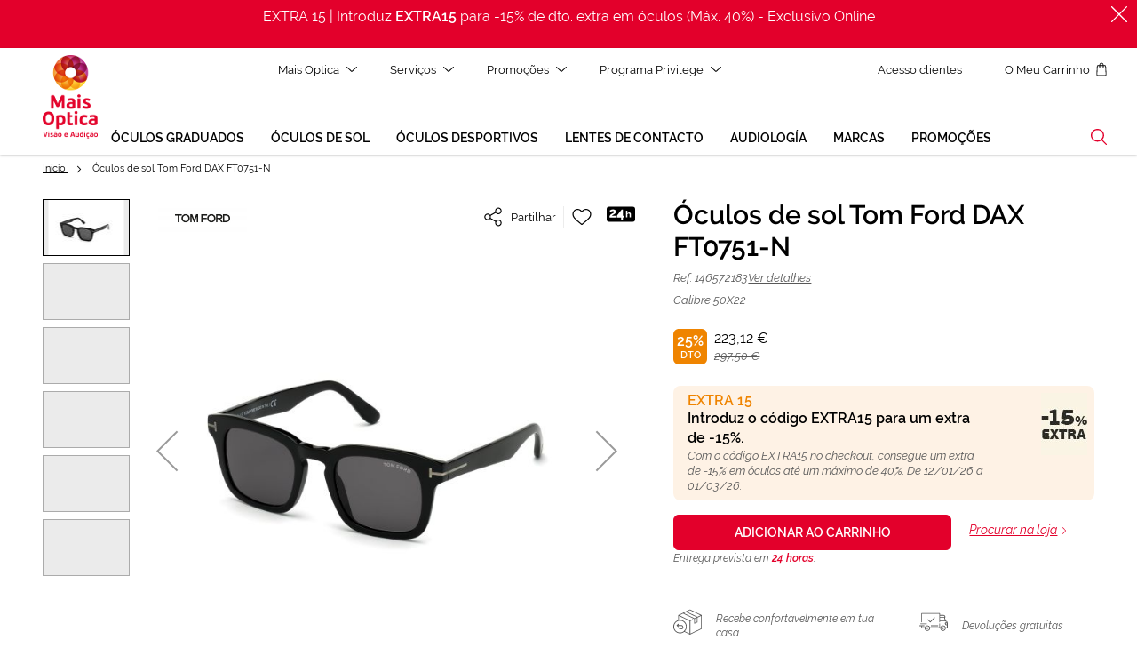

--- FILE ---
content_type: text/html; charset=UTF-8
request_url: https://www.maisoptica.pt/oculos-de-sol-tom-ford-dax-ft0751-n-146572183.html
body_size: 79685
content:
<!doctype html>
<html lang="pt">
    <head prefix="og: http://ogp.me/ns# fb: http://ogp.me/ns/fb# product: http://ogp.me/ns/product#">
        <script>
    var LOCALE = 'pt\u002DPT';
    var BASE_URL = 'https\u003A\u002F\u002Fwww.maisoptica.pt\u002F';
    var require = {
        'baseUrl': 'https\u003A\u002F\u002Fstatic.maisoptica.pt\u002Fstatic\u002Fversion1765962128\u002Ffrontend\u002FOn4u\u002Fgopt\u002Fpt_PT'
    };</script>        <meta charset="utf-8"/>
<meta name="title" content="Óculos de sol Tom Ford DAX FT0751-N"/>
<meta name="robots" content="INDEX,FOLLOW"/>
<meta name="viewport" content="width=device-width, initial-scale=1"/>
<title>Óculos de sol Tom Ford DAX FT0751-N</title>
<link  rel="stylesheet" type="text/css"  media="all" href="https://static.maisoptica.pt/static/version1765962128/_cache/merged/44d4d599df6141ddeb57593930c5c043.min.css" />
<link  rel="stylesheet" type="text/css"  media="print" href="https://static.maisoptica.pt/static/version1765962128/frontend/On4u/gopt/pt_PT/css/print.min.css" />
<link  rel="stylesheet" type="text/css"  media="all" href="https://storage.googleapis.com/assets-des-asistente-ext-go/styles.css" />
<script  type="text/javascript"  src="https://static.maisoptica.pt/static/version1765962128/frontend/On4u/gopt/pt_PT/requirejs/require.min.js"></script>
<script  type="text/javascript"  src="https://static.maisoptica.pt/static/version1765962128/frontend/On4u/gopt/pt_PT/requirejs-min-resolver.min.js"></script>
<script  type="text/javascript"  src="https://static.maisoptica.pt/static/version1765962128/frontend/On4u/gopt/pt_PT/mage/requirejs/mixins.min.js"></script>
<script  type="text/javascript"  src="https://static.maisoptica.pt/static/version1765962128/frontend/On4u/gopt/pt_PT/requirejs-config.min.js"></script>
<script  type="text/javascript"  src="https://static.maisoptica.pt/static/version1765962128/frontend/On4u/gopt/pt_PT/Smile_ElasticsuiteTracker/js/tracking.min.js"></script>
<script  type="text/javascript"  src="https://storage.googleapis.com/assets-des-asistente-ext-go/polyfills.js"></script>
<link  rel="dns-prefetch" href="https://www.google-analytics.com" />
<link  rel="preconnect" href="https://www.google.pt" />
<link  rel="preconnect" href="https://www.googletagmanager.com" />
<link  rel="preconnect" href="https://www.gstatic.com" />
<link  rel="canonical" href="https://www.maisoptica.pt/oculos-de-sol-tom-ford-dax-ft0751-n-146572183.html" />
<link  rel="alternate" hreflang="es-ES" href="https://www.generaloptica.es/es/gafas-de-sol-tom-ford-dax-ft0751-n-146572183.html" />
<link  rel="alternate" hreflang="ca-ES" href="https://www.generaloptica.es/ca/ulleres-de-sol-tom-ford-dax-ft0751-n-146572183.html" />
<link  rel="alternate" hreflang="pt-PT" href="https://www.maisoptica.pt/oculos-de-sol-tom-ford-dax-ft0751-n-146572183.html" />
<link  rel="icon" type="image/x-icon" href="https://static.maisoptica.pt/media/favicon/default/favicon.ico" />
<link  rel="shortcut icon" type="image/x-icon" href="https://static.maisoptica.pt/media/favicon/default/favicon.ico" />
<meta name="facebook-domain-verification" content="shnj4ii20ems5135v42526qtn7rlxc" />

<!--3DLYx9Vxbi7g2RtPO0gBSQYHev7cLLjg-->
            <script type="text/x-magento-init">
        {
            "*": {
                "Magento_PageCache/js/form-key-provider": {
                    "isPaginationCacheEnabled":
                        0                }
            }
        }
    </script>
            <!-- GOOGLE TAG MANAGER -->
            <script type="text/x-magento-init">
            {
                "*": {
                    "Magento_GoogleTagManager/js/google-tag-manager": {
                        "isCookieRestrictionModeEnabled": 0,
                        "isABTastyEnabled": 0,
                        "ABTastyScriptSrc": "https://try.abtasty.com/novalid.js",
                        "currentWebsite": 2,
                        "cookieName": "user_allowed_save_cookie",
                        "gtmAccountId": "GTM\u002DP34GKZX",
                        "storeCurrencyCode": "EUR",
                        "ordersData": [],
                        "system_http_status" : "200",
                        "page_type" : "product",
                        "page_language" : "pt"
                                                                                    ,"cat_level_1" : "gafas-de-sol"
                                                                                        ,"cat_level_2" : "gafas-de-sol"
                                                                                                                                    ,"virtual_tester" : "yes"
                                            }
                }
            }
            </script>
            <!-- END GOOGLE TAG MANAGER -->
            
<script type="module" src="https&#x3A;&#x2F;&#x2F;storage.googleapis.com&#x2F;assets-des-asistente-ext-go&#x2F;main.js"></script>
<meta property="og:type" content="product" />
<meta property="og:title"
      content="&#xD3;culos&#x20;de&#x20;sol&#x20;Tom&#x20;Ford&#x20;DAX&#x20;FT0751-N" />
<meta property="og:image"
      content="https://static.maisoptica.pt/media/catalog/product/cache/772132ea18454f108628b8c2f40e6034/1/4/146572183.jpg" />
<meta property="og:description"
      content="" />
<meta property="og:url" content="https://www.maisoptica.pt/oculos-de-sol-tom-ford-dax-ft0751-n-146572183.html" />
    <meta property="product:price:amount" content="297.5"/>
    <meta property="product:price:currency"
      content="EUR"/>
<script type="application/ld+json">{"@context":"http:\/\/schema.org","@type":"WebSite","url":"https:\/\/www.maisoptica.pt\/","name":"General Optica"}</script><script type="application/ld+json">{"@context":"http:\/\/schema.org","@type":"BreadcrumbList","itemListElement":[{"@type":"ListItem","item":{"@id":"https:\/\/www.maisoptica.pt\/oculos-de-sol-tom-ford-dax-ft0751-n-146572183.html","name":"\u00d3culos de sol Tom Ford DAX FT0751-N"},"position":1}]}</script><script type="application/ld+json">{"@context":"http:\/\/schema.org","@type":"Product","name":"\u00d3culos de sol Tom Ford DAX FT0751-N","description":"","image":"https:\/\/static.maisoptica.pt\/media\/catalog\/product\/cache\/772132ea18454f108628b8c2f40e6034\/1\/4\/146572183.jpg","offers":{"@type":"http:\/\/schema.org\/Offer","url":"https:\/\/www.maisoptica.pt\/oculos-de-sol-tom-ford-dax-ft0751-n-146572183.html","price":"223.120000","priceCurrency":"EUR","availability":"http:\/\/schema.org\/OnlineOnly"},"color":"Preto","audience":"Homem","brand":{"@type":"Brand","name":"Tom Ford"},"gtin13":"0889214095985","sku":"146572183","mpn":"FT0751-N","material":"Massa"}</script><script type="application/ld+json">{"@context":"http:\/\/schema.org\/","@type":"WebPage","speakable":{"@type":"SpeakableSpecification","cssSelector":[".description"],"xpath":["\/html\/head\/title"]}}</script>    <!-- HTML CONTENT -->
    <!-- load FitMix script, must be done only once in HEAD -->
    <script src="//vto-advanced-integration-api.fittingbox.com/index.js" type="text/javascript"></script>

    </head>
    <body data-container="body"
          data-mage-init='{"loaderAjax": {}, "loader": { "icon": "https://static.maisoptica.pt/static/version1765962128/frontend/On4u/gopt/pt_PT/images/loader-2.gif"}}'
        id="html-body" class="catalog-product-view product-oculos-de-sol-tom-ford-dax-ft0751-n-146572183 page-layout-1column">
        
<script type="text/x-magento-init">
    {
        "*": {
            "Magento_PageBuilder/js/widget-initializer": {
                "config": {"[data-content-type=\"slider\"][data-appearance=\"default\"]":{"Magento_PageBuilder\/js\/content-type\/slider\/appearance\/default\/widget":false},"[data-content-type=\"map\"]":{"Magento_PageBuilder\/js\/content-type\/map\/appearance\/default\/widget":false},"[data-content-type=\"row\"]":{"Magento_PageBuilder\/js\/content-type\/row\/appearance\/default\/widget":false},"[data-content-type=\"tabs\"]":{"Magento_PageBuilder\/js\/content-type\/tabs\/appearance\/default\/widget":false},"[data-content-type=\"slide\"]":{"Magento_PageBuilder\/js\/content-type\/slide\/appearance\/default\/widget":{"buttonSelector":".pagebuilder-slide-button","showOverlay":"hover","dataRole":"slide"}},"[data-content-type=\"banner\"]":{"Magento_PageBuilder\/js\/content-type\/banner\/appearance\/default\/widget":{"buttonSelector":".pagebuilder-banner-button","showOverlay":"hover","dataRole":"banner"}},"[data-content-type=\"buttons\"]":{"Magento_PageBuilder\/js\/content-type\/buttons\/appearance\/inline\/widget":false},"[data-content-type=\"products\"][data-appearance=\"carousel\"]":{"Magento_PageBuilder\/js\/content-type\/products\/appearance\/carousel\/widget":false}},
                "breakpoints": {"desktop":{"label":"Desktop","stage":true,"default":true,"class":"desktop-switcher","icon":"Magento_PageBuilder::css\/images\/switcher\/switcher-desktop.svg","conditions":{"min-width":"1024px"},"options":{"products":{"default":{"slidesToShow":"5"}}}},"tablet":{"conditions":{"max-width":"1024px","min-width":"768px"},"options":{"products":{"default":{"slidesToShow":"4"},"continuous":{"slidesToShow":"3"}}}},"mobile":{"label":"Mobile","stage":true,"class":"mobile-switcher","icon":"Magento_PageBuilder::css\/images\/switcher\/switcher-mobile.svg","media":"only screen and (max-width: 768px)","conditions":{"max-width":"768px","min-width":"640px"},"options":{"products":{"default":{"slidesToShow":"3"}}}},"mobile-small":{"conditions":{"max-width":"640px"},"options":{"products":{"default":{"slidesToShow":"2"},"continuous":{"slidesToShow":"1"}}}},"row":{"conditions":{"min-width":"768px"}}}            }
        }
    }
</script>

<div class="cookie-status-message" id="cookie-status">
    The store will not work correctly when cookies are disabled.</div>
<script type="text&#x2F;javascript">document.querySelector("#cookie-status").style.display = "none";</script>
<script type="text/x-magento-init">
    {
        "*": {
            "cookieStatus": {}
        }
    }
</script>
<svg xmlns="http://www.w3.org/2000/svg" class="icons">
    <symbol id="airelibre" viewBox="0 0 32 32"><style>.st0{fill-rule:evenodd;clip-rule:evenodd}</style><path class="st0" d="M12 3L3.32 16.09l-.08.12h4.58L.08 27.88 0 28h24l-7.82-11.79h4.58L12.07 3.1 12 3zm0 1.76l6.96 10.49h-4.58l7.82 11.79H1.8l7.21-10.87.61-.92H5.04L12 4.76z"/><path class="st0" d="M18.03 9.18l-.03.05.59.88 2.24-3.34 6.35 9.48h-4.23l7.22 10.78h-4.9l.65.97H32l-7.22-10.79h4.23L20.9 5.1l-.07-.1z"/>
    </symbol>
    <symbol id="antifatiga" viewBox="0 0 32 32"><path d="M31.8 15.6c-.6-.6-1.2-1.2-1.8-1.9C26.3 9.9 22.5 6 16.1 6S5.9 9.9 2.3 13.6c-.6.7-1.2 1.3-1.9 1.9l-.4.4.4.4c2.6 2.1 5.3 3.8 8 4.8 4.5 1.8 9 2.2 12.9 1.7 3.9-.6 7.2-2.1 9.1-4.4.6-.7 1.1-1.5 1.4-2.3l.1-.3-.1-.2zM16.1 7c6 0 9.6 3.8 13.1 7.4.3.3.6.7 1 1-3-.1-5.8-1.4-8.6-2.7-4.8-2.2-9.6-4.3-15.4-1.4C8.8 8.9 11.8 7 16.1 7zm13.6 10.7c-1.8 2-4.8 3.5-8.5 4s-8 .1-12.3-1.6c-2.5-1-4.9-2.4-7.3-4.2 3.2-3 6-4.4 8.6-4.8-.4.5-.8 1-1.1 1.6-.5 1-.8 2.1-.8 3.4 0 .6.1 1.2.2 1.7.1.6.3 1.1.6 1.6l.9-.5c-.2-.4-.4-.9-.5-1.4-.1-.5-.2-1-.2-1.5 0-1 .2-2 .7-2.9.4-.8 1-1.6 1.7-2.1 3.3 0 6.3 1.3 9.3 2.7.5.2 1 .5 1.5.7 0 .2.1.5.1.7 0 .3.1.6.1 1 0 .8-.1 1.5-.4 2.1-.2.7-.6 1.3-1 1.9l.8.6c.5-.7 1-1.4 1.2-2.2.3-.8.4-1.6.4-2.5 0-.5-.1-.8-.1-1.2 2.2.9 4.4 1.7 6.9 1.7-.2.3-.5.8-.8 1.2z"/><path d="M16.1 13.2c-1.6 0-2.8 1.2-2.8 2.7 0 1.5 1.2 2.7 2.8 2.7s2.8-1.2 2.8-2.7c0-1.5-1.3-2.7-2.8-2.7zm0 4.4c-1 0-1.7-.8-1.7-1.7 0-1 .8-1.7 1.7-1.7 1 0 1.7.8 1.7 1.7s-.8 1.7-1.7 1.7z"/><path d="M0 19s4.5 4.5 11.1 7l.9-.7s-6.6-2.9-10.2-6.1L0 19z" fill-rule="evenodd" clip-rule="evenodd"/>
    </symbol>
    <symbol id="antiniebla" viewBox="0 0 32 32"><style>.st0{fill-rule:evenodd;clip-rule:evenodd}</style><path class="st0" d="M16 0c4.46 0 8.46 1.84 11.37 4.74C30.23 7.64 32 11.61 32 16s-1.77 8.36-4.63 11.26C24.46 30.16 20.46 32 16 32s-8.46-1.84-11.37-4.74C1.77 24.36 0 20.39 0 16S1.77 7.64 4.63 4.74C7.54 1.84 11.54 0 16 0zm0 1C11.88 1 8.12 2.55 5.41 5.25 2.65 7.96 1 11.86 1 16.06s1.71 7.86 4.47 10.56C8.18 29.32 11.88 31 16 31s7.82-1.68 10.53-4.38C29.29 23.86 31 20.2 31 16.06c-.12-4.2-1.76-8.11-4.53-10.81C23.76 2.55 20.12 1 16 1z"/><path class="st0" d="M0 6h32v1H0z"/><path class="st0" d="M0 12h32v1H0z"/><path class="st0" d="M0 19h32v1H0z"/><path class="st0" d="M0 25h32v1H0z"/>
    </symbol>
    <symbol id="antirreflejante" viewBox="0 0 32 32"><style>.st0{fill-rule:evenodd;clip-rule:evenodd}</style><path class="st0" d="M16 0c4.46 0 8.46 1.84 11.37 4.74C30.23 7.64 32 11.61 32 16s-1.77 8.36-4.63 11.26C24.46 30.16 20.46 32 16 32s-8.46-1.84-11.37-4.74C1.77 24.36 0 20.39 0 16S1.77 7.64 4.63 4.74C7.54 1.84 11.54 0 16 0zm0 1C11.88 1 8.12 2.55 5.41 5.25 2.65 7.96 1 11.86 1 16.06s1.71 7.86 4.47 10.56C8.18 29.32 11.88 31 16 31s7.82-1.68 10.53-4.38C29.29 23.86 31 20.2 31 16.06c-.12-4.2-1.76-8.11-4.53-10.81C23.76 2.55 20.12 1 16 1z"/><path class="st0" d="M4.39 19.31l11.19-14.1-.79-.62-11.18 14.1z"/><path class="st0" d="M16.39 27.41l11.19-14.1-.79-.62-11.18 14.1z"/><path class="st0" d="M5.39 24.11l14.92-18.8-.79-.62-14.91 18.8z"/><path class="st0" d="M22.32 26.25l6.15-7.88-.79-.62-6.15 7.88z"/>
    </symbol>
    <symbol id="arrow-primary-down" viewBox="0 0 12 12"><path d="M.82 3.13a.517.517 0 0 0-.68 0 .42.42 0 0 0 0 .63l5.52 5.11c.19.17.49.17.68 0l5.52-5.11a.42.42 0 0 0 0-.63.517.517 0 0 0-.68 0L6 7.79.82 3.13z" fill-rule="evenodd" clip-rule="evenodd"/>
    </symbol>
    <symbol id="arrow-primary-left" viewBox="0 0 12 12"><path d="M8.87.82L4.21 6l4.66 5.18c.17.19.17.49 0 .68s-.46.19-.63 0L3.13 6.34a.517.517 0 0 1 0-.68L8.24.14a.42.42 0 0 1 .63 0c.17.19.17.5 0 .68z" fill-rule="evenodd" clip-rule="evenodd"/>
    </symbol>
    <symbol id="arrow-primary-right" viewBox="0 0 12 12"><path d="M3.13 11.18c-.17.19-.17.49 0 .68.17.19.46.19.63 0l5.11-5.52c.17-.19.17-.49 0-.68L3.76.14a.42.42 0 0 0-.63 0c-.17.19-.17.49 0 .68L7.79 6l-4.66 5.18z" fill-rule="evenodd" clip-rule="evenodd"/>
    </symbol>
    <symbol id="arrow-primary-up" viewBox="0 0 12 12"><path d="M.82 8.87c-.19.17-.49.17-.68 0a.42.42 0 0 1 0-.63l5.52-5.11c.19-.17.49-.17.68 0l5.52 5.11c.19.17.19.46 0 .63-.19.17-.49.17-.68 0L6 4.21.82 8.87z" fill-rule="evenodd" clip-rule="evenodd"/>
    </symbol>
    <symbol id="arrowdouble-primary-left" viewBox="0 0 12 12"><style>.st0{fill-rule:evenodd;clip-rule:evenodd}</style><path class="st0" d="M5.87.82L1.21 6l4.66 5.18c.17.19.17.49 0 .68s-.46.19-.63 0L.13 6.34a.517.517 0 0 1 0-.68L5.24.14a.42.42 0 0 1 .63 0c.17.19.17.5 0 .68z"/><path class="st0" d="M11.87.82L7.21 6l4.66 5.18c.17.19.17.49 0 .68s-.46.19-.63 0L6.13 6.34a.517.517 0 0 1 0-.68L11.24.14a.42.42 0 0 1 .63 0c.17.19.17.5 0 .68z"/>
    </symbol>
    <symbol id="baja-vision" viewBox="0 0 32 32"><style>.st0{fill-rule:evenodd;clip-rule:evenodd}</style><path class="st0" d="M23.44 26.54c-4.06 0-7.35-3.29-7.35-7.35s3.29-7.35 7.35-7.35 7.35 3.29 7.35 7.35-3.34 7.35-7.35 7.35m-7.89-9.6c-.23.09-.5.14-.72.14-1.13 0-2.07-.95-2.07-2.07s.95-2.07 2.07-2.07c.95 0 1.71.63 1.98 1.49-.54.71-.99 1.57-1.26 2.51m12.93-4.14l1.13-.9-.54-.68-1.31 1.08c-.41-.27-.86-.5-1.31-.68-.23-.27-.5-.54-.77-.81l1.76-1.4-.54-.68-1.85 1.49c-.23-.23-.5-.41-.77-.63-.45-.36-.95-.68-1.4-.95l1.71-1.4-.54-.68-1.97 1.64c-.77-.41-1.58-.72-2.39-.99l1.76-1.44-.54-.68-2.25 1.85c-1.26-.32-2.52-.45-3.79-.45-3.34 0-6.72 1.04-9.42 3.15C2.93 11.45.95 14.19 0 17.8l.86.23c.9-3.43 2.75-5.99 5.09-7.8 2.57-1.98 5.72-2.97 8.92-2.97 3.15 0 6.35.99 8.92 2.97.36.27.72.59 1.04.9-.45-.09-.9-.14-1.35-.14-2.34 0-4.51.99-5.99 2.61a2.95 2.95 0 0 0-2.61-1.58c-1.62 0-2.93 1.31-2.93 2.93s1.31 2.93 2.93 2.93c.18 0 .36 0 .54-.05-.09.41-.14.86-.14 1.31 0 1.22.27 2.39.77 3.43a7.703 7.703 0 0 1-6.62-2.16 7.696 7.696 0 0 1-2.25-5.45c0-.45.05-.9.14-1.35.09-.45.18-.86.36-1.26l-.9-.27c-.18.45-.32.95-.36 1.44a8.512 8.512 0 0 0 2.38 7.57 8.626 8.626 0 0 0 6.08 2.52c.54 0 1.08-.05 1.62-.14 1.44 2.34 4.01 3.97 6.99 3.97 4.51 0 8.16-3.65 8.16-8.16-.06-2.7-1.27-5-3.17-6.48"/><path class="st0" d="M28.39 17.86l-4.37 4.44L24 14h-.89l.01 8.3-4.51-4.44-.61.62L23.55 24 29 18.52z"/>
    </symbol>
    <symbol id="citaonline" viewBox="0 0 32 32"><path d="M16 0c8.84 0 16 7.16 16 16s-7.16 16-16 16S0 24.84 0 16 7.16 0 16 0zm.06 3C15.48 3 15 3.48 15 4.07V18h10.94c.58 0 1.06-.48 1.06-1.07 0-.59-.48-1.07-1.06-1.07h-8.81V4.07c0-.59-.48-1.07-1.07-1.07z" fill-rule="evenodd" clip-rule="evenodd"/>
    </symbol>
    <symbol id="close" viewBox="0 0 32 32"><path d="M27.7 26.4L5.6 4.3c-.4-.4-.9-.4-1.3 0-.2.2-.3.4-.3.7 0 .2.1.5.3.7l22.1 22.1c.2.2.4.3.7.3.2 0 .5-.1.7-.3.2-.2.3-.4.3-.7s-.2-.5-.4-.7z"/><path d="M27.7 4.3c-.4-.4-1-.4-1.3 0L4.3 26.4c-.2.2-.3.4-.3.7 0 .2.1.5.3.6.2.2.4.3.6.3.2 0 .5-.1.7-.3L27.7 5.6c.4-.4.4-.9 0-1.3z"/>
    </symbol>
    <symbol id="conducir" viewBox="0 0 32 32"><path d="M31 20h-2c-.23-1.69-1.74-2.95-3.5-2.95S22.23 18.35 22 20H10c-.23-1.69-1.74-3-3.5-3-1.79 0-3.27 1.35-3.5 3H1v-6c0-.23-.03-.68 0-1h25.07c.86-.07 3.41-.1 4.44.81.3.26.49.8.49 1.19v5zm-8 .5c0-1.36 1.09-2.5 2.5-2.5 1.37 0 2.5 1.1 2.5 2.47.03 1.4-1.13 2.53-2.5 2.53S23 21.9 23 20.5zm-19 0a2.5 2.5 0 1 1 5.002.002A2.5 2.5 0 0 1 4 20.5zM6 7v5H1.2c.42-2.17 1.07-5 2.72-5H6zm1 5h8V7H7v5zm10-5h2.66c.52.28 3.27 1.78 5.34 5h-8V7zm9.32 5.11c-2.62-4.26-6.44-6-6.61-6.07-.06-.04-.12-.04-.19-.04H3.95C.56 6 .03 13.17 0 14.02v6.21c0 .29.7.77 1 .77h2c.23 1.85 1.74 3 3.5 3 1.79 0 3.27-1.19 3.5-3h12c.23 1.85 1.74 3 3.5 3s3.27-1.19 3.5-3h2c.27 0 1-.72 1-1v-4.91c0-.75-.27-1.35-.76-1.85-1.3-1.24-3.99-1.2-4.92-1.13z" fill-rule="evenodd" clip-rule="evenodd"/>
    </symbol>
    <symbol id="eyepad" viewBox="0 0 32 32"><path d="M11.89 12.27c.05-.14 0-.23-.14-.23h-1.74c-.14 0-.23 0-.27.05-.05.05-.09.14-.14.23l-.5 1.78-.5 1.92h-.05l-.46-1.87-.5-1.87a.502.502 0 0 0-.14-.23C7.41 12 7.31 12 7.13 12H5.49c-.05 0-.14 0-.18.05-.05.05-.05.09 0 .23l1.74 4.8c.05.18.14.32.18.41.05.09.18.09.41.09h.41l-.18.5c-.09.23-.18.41-.32.46-.14.09-.32.09-.59.09h-.27c-.09 0-.18 0-.27-.05h-.18c-.05 0-.05.05-.09.18l-.25 1.15v.18c.05.05.09.05.18.09.18.05.41.09.64.14.23 0 .41.05.64.05.59 0 1.1-.14 1.42-.32.37-.23.59-.59.78-1.1l2.33-6.68zm-9.01-.22c-.91 0-1.65.27-2.15.82S0 14.19 0 15.15c0 1.05.23 1.83.69 2.33s1.23.73 2.29.73c.14 0 .32 0 .5-.05.18 0 .37-.05.59-.09.18-.05.37-.09.55-.18.18-.09.32-.14.46-.23.05-.05.09-.09.14-.09v-.18l-.42-1c-.05-.05-.05-.09-.09-.09s-.09 0-.23.05c-.23.09-.46.14-.64.18-.23-.05-.46 0-.64 0-.14 0-.32 0-.41-.05-.14 0-.23-.05-.32-.14-.09-.05-.18-.09-.23-.23a.859.859 0 0 1-.09-.41h2.74c.27 0 .5-.09.59-.23.09-.14.18-.41.18-.82 0-.87-.23-1.51-.69-1.97-.49-.41-1.18-.63-2.09-.63zm-.73 2.46c.05-.27.14-.5.27-.59.18-.14.32-.18.5-.18.27 0 .46.09.55.23.14.14.18.32.18.55h-1.5zm22.22-2.28c-.05-.09-.05-.14-.09-.18 0-.05-.09-.05-.18-.05h-.14c-.09 0-.14 0-.18.05-.05.05-.05.09-.09.18l-2.15 5.9c-.05.05 0 .09.05.09h.37c.05 0 .09-.05.14-.09l.5-1.51h2.88l.5 1.51c0 .05.05.05.05.05H26.44c.05 0 .05 0 .09-.05v-.05l-2.16-5.85zm-1.65 4.02l.82-2.38.46-1.41h.05l.46 1.42.78 2.38h-2.57zm-.82-1.92c.05-.23.05-.41.05-.55 0-.27-.05-.5-.14-.73-.09-.23-.18-.41-.37-.55-.14-.14-.32-.27-.55-.37-.23-.08-.46-.13-.73-.13h-2.01c-.14 0-.23.05-.27.09 0 .05-.05.14-.05.27v5.76c0 .05.05.09.09.09h.27c.05 0 .09-.05.09-.09v-2.61h1.83c.37 0 .69-.05.91-.18.23-.14.41-.27.59-.46.1-.17.2-.36.29-.54zm-.51.05c-.09.18-.18.32-.32.41-.14.14-.27.18-.46.27-.18.05-.37.09-.55.09h-1.78v-2.74h1.83c.27 0 .5.05.69.14.18.09.32.18.41.32.09.14.18.27.23.46.05.14.09.32.09.46-.04.22-.09.4-.14.59zm10.02-.6c-.14-.37-.27-.69-.5-.96-.23-.27-.5-.46-.87-.59-.37-.14-.74-.23-1.24-.23h-1.51c-.14 0-.23.05-.27.09 0 .05-.05.14-.05.27v5.53c0 .14.05.23.09.27.05.05.14.09.27.09h1.55c.46 0 .82-.09 1.19-.23.32-.14.59-.37.82-.64.23-.27.37-.59.5-1.01.09-.37.18-.82.18-1.28.02-.48-.03-.9-.16-1.31zm-.42 2.38c-.09.32-.23.59-.41.87-.18.23-.41.41-.69.55-.27.14-.64.18-1.05.18h-1.42v-5.35h1.37c.46 0 .82.09 1.1.23.27.14.55.32.73.59.18.23.32.55.41.87.05.27.09.64.09 1.01s-.03.73-.13 1.05zM14.4 12.05c-.91 0-1.65.27-2.15.82s-.73 1.33-.73 2.33c0 1.05.23 1.83.69 2.33s1.23.73 2.29.73c.14 0 .32 0 .5-.05.18 0 .37-.05.59-.09.18-.05.37-.09.55-.18.18-.09.32-.14.46-.23.05-.05.09-.09.14-.09v-.18l-.41-1.01c-.05-.05-.05-.09-.09-.09-.05 0-.09 0-.23.05-.23.09-.46.14-.64.18-.23.05-.41.05-.59.05-.14 0-.32 0-.41-.05-.14 0-.23-.05-.32-.14a.522.522 0 0 1-.23-.27.859.859 0 0 1-.09-.41h2.74c.27 0 .5-.09.59-.23s.18-.41.18-.82c0-.87-.23-1.51-.69-1.97-.55-.46-1.24-.68-2.15-.68zm-.73 2.46c.05-.27.14-.5.27-.64.18-.14.32-.18.5-.18.27 0 .46.09.55.23.09.14.14.37.18.59h-1.5z" fill-rule="evenodd" clip-rule="evenodd"/>
    </symbol>
    <symbol id="filtros" viewBox="0 0 24 24"><g transform="rotate(90 11 13)" stroke="#000" fill="none" fill-rule="evenodd"><path stroke-linecap="square" d="M3.5.5v2M3.5 8.5v15"/><circle cx="3.5" cy="5.5" r="3"/><path stroke-linecap="square" d="M9.5 21.5v2M9.5.5v15"/><circle cx="9.5" cy="18.5" r="3"/><path stroke-linecap="square" d="M15.5.5v2M15.5 8.5v15"/><circle cx="15.5" cy="5.5" r="3"/></g>
    </symbol>
    <symbol id="fotocromatismo" viewBox="0 0 32 32"><path d="M11 31.19V.81C4.61 2.91 0 8.91 0 16s4.61 13.09 11 15.19z" fill-rule="evenodd" clip-rule="evenodd" fill-opacity=".1"/><path d="M21 .81C19.43.29 17.75 0 16 0s-3.43.29-5 .81v30.38c1.57.52 3.25.81 5 .81s3.43-.29 5-.81V.81z" fill-rule="evenodd" clip-rule="evenodd" fill-opacity=".35"/><path d="M21 .81v30.38c6.39-2.1 11-8.1 11-15.19S27.39 2.91 21 .81z"/>
    </symbol>
    <symbol id="freereturn" viewBox="0 0 32 32"><style>.st0{fill-rule:evenodd;clip-rule:evenodd}</style><path class="st0" d="M31.17 23.05l-12 5.79V14.72l2.86-1.38c.21-.1.29-.35.19-.55a.408.408 0 0 0-.55-.19L18.76 14l-1.15-.55a.413.413 0 0 0-.55.19c-.1.21-.01.45.19.55l1.09.53v14.12l-5.37-2.59a7.571 7.571 0 0 0 2.16-5.29c0-4.17-3.39-7.57-7.57-7.57-.41 0-.82.03-1.22.1V8.93l9.14 4.41c.06.03.12.04.18.04.15 0 .3-.09.37-.23.1-.21.01-.45-.19-.55L6.89 8.27 11 6.29l12.43 6 .01.01v4.96c0 .14.07.27.19.35a.428.428 0 0 0 .4.02l3.1-1.49c.14-.07.23-.21.23-.37v-4.99l3.82-1.84v14.11zm-23.6 4.59c-3.69 0-6.68-3-6.68-6.68 0-2.97 1.95-5.5 4.64-6.36.27-.09.54-.16.83-.21a6.685 6.685 0 0 1 7.9 6.57 6.688 6.688 0 0 1-2.83 5.46 6.684 6.684 0 0 1-3.86 1.22zm18.96-16.47v4.33l-2.27 1.09v-4.33l2.27-1.09zM14.4 4.66l11.86 5.72-2.43 1.17-11.86-5.71 2.43-1.18zm4.36-2.12l11.87 5.73-3.44 1.66c-.02-.02-.05-.03-.07-.04L15.33 4.2l3.43-1.66zM31.77 7.9L18.94 1.71a.45.45 0 0 0-.36 0L5.76 7.9c-.15.07-.24.21-.24.37v5.4C2.34 14.57 0 17.5 0 20.96c0 4.17 3.39 7.57 7.57 7.57 1.8 0 3.45-.63 4.75-1.68l6.26 3.02c.06.03.12.04.18.04s.12-.01.18-.04l12.82-6.19c.14-.07.23-.21.23-.37V8.27c.01-.16-.08-.3-.22-.37z"/><path class="st0" d="M8.78 19.14H5.52v-.13l.34-.34a.51.51 0 0 0 .15-.35.47.47 0 0 0-.15-.35.494.494 0 0 0-.34-.14c-.13 0-.26.05-.36.14l-1.32 1.32c-.19.19-.19.51 0 .7l1.32 1.32c.09.09.22.15.35.15h.01c.13 0 .25-.05.34-.14.19-.19.19-.51 0-.7l-.34-.34v-.13H8.78c.82 0 1.49.67 1.49 1.49s-.67 1.49-1.49 1.49H6.85c-.09 0-.17.02-.24.06-.15.08-.25.25-.25.43 0 .27.22.5.5.5h1.93a2.48 2.48 0 0 0 2.48-2.48c-.02-1.38-1.13-2.5-2.49-2.5"/>
    </symbol>
    <symbol id="freeshipping" viewBox="0 0 32 32"><style>.st0{fill-rule:evenodd;clip-rule:evenodd}</style><path class="st0" d="M31 18.49h-.62c-.34 0-.62-.28-.62-.62v-.62H31v1.24zm-4.36 6.42c-1.22 0-2.22-1-2.22-2.22s1-2.22 2.22-2.22c1.23 0 2.22 1 2.22 2.22s-1 2.22-2.22 2.22zM9 24.91c-1.22 0-2.22-1-2.22-2.22s1-2.22 2.22-2.22 2.22 1 2.22 2.22-.99 2.22-2.22 2.22zm14.35-10.69v-3.37h4.54l.01.04.83 3.34h-5.38zm0-5.51h3.82c.64 0 1.15.52 1.15 1.15v.08h-4.98V8.71zm6.35 5.54l-.03-.01-.01-.03-.84-3.37.05-.01a.45.45 0 0 0 .36-.44v-.53c0-1.13-.92-2.05-2.05-2.05h-3.82V6.65c0-.54-.44-.99-.99-.99H3.12c-.54 0-.99.44-.99.99v9.09c0 .25.2.45.45.45s.45-.2.45-.45V6.65c0-.05.04-.08.08-.08h19.24c.05 0 .08.04.08.08v9.09c0 .25.2.45.45.45s.45-.2.45-.45v-.62h5.96c.74 0 1.38.47 1.61 1.17l.02.07h-1.63c-.25 0-.45.2-.45.45v1.07c0 .84.68 1.52 1.52 1.52H31v2.31h-1.4l-.01-.03a3.123 3.123 0 0 0-5.9 0l-.01.03h-.33v-3.83c0-.25-.2-.45-.45-.45s-.45.2-.45.45v3.82H11.97l-.01-.03a3.123 3.123 0 0 0-5.9 0l-.02.03H3.12c-.05 0-.08-.04-.08-.08v-1.15h2.22c.25 0 .45-.2.45-.45s-.2-.45-.45-.45H.45c-.25-.01-.45.19-.45.44s.2.45.45.45h1.69v1.15c0 .54.44.99.99.99h2.76v.08c0 1.72 1.4 3.12 3.12 3.12s3.12-1.4 3.12-3.12v-.07l.05-.01h11.34v.08c0 1.72 1.4 3.12 3.12 3.12s3.12-1.4 3.12-3.12v-.08h1.69c.25 0 .45-.2.45-.45v-5.34a2.6 2.6 0 0 0-2.2-2.56z"/><path class="st0" d="M9.01 21.7a.99.99 0 0 0-.99.98c0 .54.44.99.98.99s.99-.44.99-.98a.99.99 0 0 0-.98-.99"/><path class="st0" d="M26.64 21.7c-.54 0-.99.44-.99.99 0 .54.44.99.99.99s.99-.44.99-.99a.999.999 0 0 0-.99-.99"/><path class="st0" d="M13.28 20.46h7.48c.25 0 .45-.2.45-.45s-.2-.45-.45-.45h-7.48c-.25 0-.45.2-.45.45s.2.45.45.45"/><path class="st0" d="M1.52 18.33h6.41c.25 0 .45-.2.45-.45s-.2-.45-.45-.45H1.52c-.25 0-.45.2-.45.45s.2.45.45.45"/><path class="st0" d="M16.7 10.61l-4.49 4.49-.04-.04-2.32-2.32a.438.438 0 0 0-.32-.13c-.11 0-.23.04-.32.13-.18.18-.18.46 0 .64l2.67 2.67c.17.17.47.17.64 0l4.81-4.81c.18-.18.18-.46 0-.64a.444.444 0 0 0-.63.01"/>
    </symbol>
    <symbol id="garantia-adaptacion-gafas" viewBox="0 0 32 32"><style>.st0{fill-rule:evenodd;clip-rule:evenodd}</style><path class="st0" d="M23.43 5.19c-1.42-.02-3.04.34-5.03 1.67-.59-.59-4.46-.59-5.05 0-1.99-1.33-3.61-1.69-5.03-1.67-2.71.03-4.68 1.57-7.12 1.42v2.6c.98.03 1.2.15 1.29.88 1.25 10.04 11.92 7.87 11.99-.53-2.42-2.42 5.2-2.42 2.78 0 .07 8.41 10.73 10.58 11.99.53.1-.74.31-.85 1.29-.88v-2.6c-2.44.14-4.4-1.39-7.11-1.42zM2.11 8.38c-.19 0-.34-.2-.27-.41.03-.09.1-.16.18-.19.19-.07.38.09.38.29 0 .17-.13.31-.29.31zm.87 0c-.16 0-.29-.14-.29-.31 0-.17.13-.31.29-.31s.29.14.29.31c0 .17-.13.31-.29.31zm9.19 5.23c-.85 1.27-2.26 2.09-3.72 2.09-2.56 0-4.64-2.83-4.64-5.42S5.88 6.3 8.45 6.3s4.64 1.39 4.64 3.98c0 1.12-.27 2.37-.92 3.33zm11.14 2.09c-1.46 0-2.88-.82-3.72-2.09-.65-.96-.92-2.21-.92-3.33 0-2.59 2.08-3.98 4.64-3.98s4.64 1.39 4.64 3.98c.01 2.59-2.07 5.42-4.64 5.42zm5.44-7.32c-.16 0-.29-.14-.29-.31 0-.17.13-.31.29-.31.16 0 .29.14.29.31 0 .17-.13.31-.29.31zm.78-.02a.309.309 0 0 1-.18-.19c-.06-.21.09-.4.27-.4.16 0 .29.14.29.31 0 .19-.18.35-.38.28z"/><path class="st0" d="M30.51 8.3c-.25.31-.39 1.23-.44 1.49-.14.9-.3 2.19-.33 3.09v.2c-.03.39-.11.76-.28 1.12-.91 1.99-2.7 4.49-2.7 4.49l-.11.14c-.08.11-.22.14-.33.08-.14-.08-.16-.25-.11-.37l2.39-3.96c.25-.45.11-1.07-.36-1.35a.99.99 0 0 0-1.35.31l-2.47 3.26c-.16.22-.47.5-.69.68-2.23 1.63-2.53 3.31-2.72 4.16 0 0-.03.2-.03.48 0 .23 0 .5.05.79l.14 2.72c0 .2.16.37.36.37l4.18-.03c.19 0 .36-.17.36-.37l.08-2.25 4.01-4.92c.58-.65.99-1.35 1.1-2.22l.03-.25.71-6.87c.03-.34-.08-.68-.33-.9-.31-.23-.8-.31-1.16.11z"/><path class="st0" d="M1.51 8.3c.25.31.39 1.23.44 1.49.14.9.3 2.19.33 3.09v.2c.03.39.11.76.27 1.13.91 1.99 2.69 4.49 2.69 4.49l.11.14c.08.11.22.14.33.08.14-.08.16-.25.11-.37L3.4 14.59c-.25-.45-.11-1.07.36-1.35s1.07-.14 1.34.31l2.47 3.26c.16.23.47.5.68.68 2.22 1.63 2.52 3.31 2.71 4.16 0 0 .03.2.03.48 0 .23 0 .5-.05.79l-.14 2.73c0 .2-.16.37-.36.37l-4.17-.03c-.19 0-.36-.17-.36-.37l-.08-2.25-4-4.92c-.57-.65-.99-1.35-1.1-2.22l-.03-.25L0 9.12c-.03-.34.08-.68.33-.9.33-.26.83-.35 1.18.08z"/>
    </symbol>
    <symbol id="garantia-fabricacion" viewBox="0 0 32 32"><style>.st0{fill-rule:evenodd;clip-rule:evenodd}</style><path class="st0" d="M22.38 19l-.97.89 7 6.41c.18.17.18.45 0 .62-.19.17-.49.17-.67 0l-7-6.41-1.09 1 7 6.41c.18.17.18.45 0 .62s-.49.17-.67 0l-7-6.41-.98.88 6.72 6.16c1.21 1.11 3.17 1.11 4.38 0s1.21-2.9 0-4.01L22.38 19z"/><path class="st0" d="M6.72 7.82l1.96 1.96 2.02 2.02.2.2.27-.28.28-.27.27-.28.28-.27-.2-.2-2.03-2.03-1.95-1.95-.04-1.56L3.1 2l-.27.28-.28.27-.27.28L2 3.1l3.12 4.72z"/><path class="st0" d="M19.11 18.48l.7-.67 1-.97 1.56-1.5c2.02.36 4.18-.22 5.74-1.72 1.83-1.77 2.33-4.33 1.5-6.53l-3.59 3.46c-.77.74-2.02.74-2.79 0l-1.07-1.03c-.77-.74-.77-1.95 0-2.69l3.59-3.46c-2.28-.8-4.94-.31-6.77 1.45-1.56 1.51-2.16 3.59-1.78 5.53L3.07 23.97a3.438 3.438 0 0 0 0 4.99c1.43 1.38 3.75 1.38 5.18 0l8.04-7.76 1-.97.7-.68 1.12-1.07zM7.09 27.91c-.81.78-2.11.78-2.92 0a1.94 1.94 0 0 1 0-2.82c.81-.78 2.11-.78 2.92 0 .8.78.8 2.04 0 2.82z"/>
    </symbol>
    <symbol id="garantia-imagen" viewBox="0 0 32 32"><style>.st0{fill-rule:evenodd;clip-rule:evenodd}</style><path class="st0" d="M16 1c-4.41 0-8 4.44-8 9.9 0 4.66 2.58 8.62 6.21 9.64l-.5 8.14c0 1.28 1.03 2.33 2.29 2.33s2.29-1.04 2.28-2.38l-.49-8.09C21.42 19.52 24 15.56 24 10.9 24 5.44 20.41 1 16 1zm-5.71 9.9c0-4.17 2.56-7.57 5.71-7.57s5.71 3.4 5.71 7.57-2.56 7.57-5.71 7.57c-3.15-.01-5.71-3.4-5.71-7.57z"/><path class="st0" d="M18.82 7.18a.61.61 0 0 0-.85 0l-4.8 4.8a.61.61 0 0 0 0 .85c.12.11.28.17.43.17.15 0 .31-.06.42-.18l4.8-4.8a.58.58 0 0 0 0-.84"/><path class="st0" d="M18.15 11.15l-1 1c-.2.2-.2.51 0 .71.1.1.23.15.35.15.13 0 .26-.05.35-.15l1-1c.19-.2.19-.51 0-.71-.19-.2-.51-.2-.7 0"/>
    </symbol>
    <symbol id="garantia-satisfaccion" viewBox="0 0 32 32"><style>.st0{fill-rule:evenodd;clip-rule:evenodd}</style><path class="st0" d="M8 23.19l-.52-.95c-.12-.12-.18-.24-.18-.24L4 29.1l3.3-.77L9.04 31 12 24.73h-1.39A3 3 0 0 1 8 23.19z"/><path class="st0" d="M15.73 23.8l-1.93-1.07h-2.27c-.53 0-1-.27-1.27-.74l-1.13-2-2.06-1.2c-.47-.26-.73-.74-.73-1.27v-2.27L5.2 13.3c-.13-.27-.2-.47-.2-.73s.07-.53.2-.74l1.13-1.94V7.55c0-.53.27-1 .73-1.27l2.06-1.2 1.13-2c.26-.47.73-.74 1.27-.74h2.27l2-1.14c.4-.27.94-.27 1.4 0l2 1.14h2.33c.53 0 1 .27 1.27.74l1.13 2 1.93 1.14c.47.26.73.74.73 1.27V9.7l1.2 2.07c.27.4.27.94 0 1.41l-1.2 2.07v2.27c0 .53-.27 1-.73 1.27l-1.93 1.14-1.13 2c-.26.47-.73.74-1.27.74H19.2l-2 1.14c-.27.14-.47.2-.73.2a1.52 1.52 0 0 1-.74-.21zm-2.37-6.94c0 .15.06.29.4.36.14.07.27.07.4 0l2.48-1.44 2.48 1.44c.06.07.13.07.2.07.06 0 .13 0 .2-.07a.54.54 0 0 0 .14-.36l-.47-2.95 2.01-2.09c.07-.15.14-.29.07-.43s-.2-.29-.34-.29l-2.81-.43-1.27-2.74a.367.367 0 0 0-.67 0l-1.27 2.74-2.81.43c-.2.07-.27.14-.34.29-.07.15-.07.36.07.43l2.01 2.09-.48 2.95z"/><path class="st0" d="M24.67 28.23l3.33.8L24.85 22l-.47.86c-.53.99-1.52 1.61-2.63 1.61l-1.75.12L22.98 31l1.69-2.77z"/>
    </symbol>
    <symbol id="goout" viewBox="0 0 32 32"><style>.st0{fill-rule:evenodd;clip-rule:evenodd}</style><path class="st0" d="M20 7v2.5s0 .5-.5.5c-.33 0-.5-.17-.5-.5V8H4v16h15v-1.5c0-.33.17-.5.5-.5s.5.17.5.5V25H3V7h17z"/><path class="st0" d="M22.62 11.12a.353.353 0 0 0-.53 0c-.15.16-.15.41 0 .57l3.5 3.88h-8.15A.429.429 0 0 0 17 16c0 .24.2.44.44.44h8.15l-3.5 3.88c-.15.16-.15.41 0 .57.15.16.38.16.53 0l4.27-4.6c.15-.16.15-.41 0-.57l-4.27-4.6z"/>
    </symbol>
    <symbol id="hidrofobo" viewBox="0 0 32 32"><style>.st0{fill-rule:evenodd;clip-rule:evenodd}</style><path class="st0" d="M15.93.93c1.35 2.63 2.96 5.04 4.47 7.34 2.1 3.18 4.09 6.14 5.06 9.26.38 1.21.54 2.41.54 3.62 0 2.36-.7 4.6-1.94 6.41a10.167 10.167 0 0 1-5.33 3.95c-1.02.33-2.1.49-3.23.49s-2.26-.16-3.23-.49c-2.26-.71-4.09-2.08-5.33-3.95C5.7 25.75 5 23.51 5 21.15c0-1.15.16-2.41.54-3.62.86-3.12 2.85-6.08 5.01-9.26 1.56-2.3 3.18-4.71 4.47-7.34L15.5 0l.43.93zm-.48 27.45l.05-1.1c-.59-.05-1.18-.16-1.67-.27-1.4-.44-2.48-1.26-3.18-2.36-.7-1.1-1.08-2.41-.97-3.89.05-.6.16-1.21.32-1.81.59-2.03 1.88-4.05 3.23-6.25.48-.77.97-1.59 1.45-2.36l-.92-.55c-.48.82-.97 1.59-1.45 2.36-1.4 2.25-2.69 4.33-3.34 6.52-.22.71-.32 1.37-.38 2.03-.11 1.64.32 3.23 1.13 4.49.86 1.32 2.1 2.3 3.72 2.79.66.24 1.31.35 2.01.4zm4.09-19.5c-1.4-2.03-2.8-4.22-4.09-6.58-1.24 2.36-2.69 4.49-4.09 6.58-2.1 3.12-4.04 5.97-4.9 8.93a11.31 11.31 0 0 0-.49 3.29c0 2.14.65 4.16 1.72 5.81 1.13 1.64 2.75 2.9 4.79 3.51.92.27 1.88.44 2.96.44s2.05-.16 2.96-.44c1.99-.6 3.66-1.86 4.79-3.51 1.13-1.64 1.72-3.67 1.72-5.81 0-1.1-.16-2.19-.48-3.29-.85-2.96-2.79-5.81-4.89-8.93z"/><path class="st0" d="M29 28.41L4.13 8 3 8.54 27.92 29z"/>
    </symbol>
    <symbol id="item" viewBox="0 0 6 6"><path d="M2 0h2c1.1 0 2 .9 2 2v2c0 1.1-.9 2-2 2H2C.9 6 0 5.1 0 4V2C0 .9.9 0 2 0z" fill-rule="evenodd" clip-rule="evenodd" fill="#dedede"/>
    </symbol>
    <symbol id="leer" viewBox="0 0 32 32"><style>.st0{fill-rule:evenodd;clip-rule:evenodd}</style><path class="st0" d="M1.66 7.98h2.28l-.76 15.3.33.07c.12.03 2.94.64 7.51-1.26 1.99-.83 4.07.64 4.61 1.06.08.06.13.1.13.11l.27.24.26-.23s.05-.04.13-.11c.53-.42 2.61-1.89 4.61-1.06 4.57 1.9 7.4 1.29 7.51 1.26l.33-.07-.76-15.3h1.98l.82 17.21H.84l.82-17.22zm3.08 0l.04-.81L4.84 6c.88.02 3.18-.06 6.7-.93 2.11-.52 3.63.38 4.09.71v16.36c-.99-.66-2.93-1.63-4.9-.81-3.45 1.43-5.86 1.36-6.71 1.27l.72-14.62zm11.69 0V5.78c.46-.33 1.98-1.23 4.09-.71 3.52.87 5.81.95 6.7.93l.06 1.16.04.81.72 14.63c-.84.09-3.26.16-6.71-1.27-.54-.22-1.07-.31-1.58-.31-1.37 0-2.6.65-3.32 1.12V7.98zm14.43-.82h-2.79l-.1-2.02-.41.03c-.02 0-2.48.19-6.86-.89-2.33-.58-4.05.37-4.68.79a5.856 5.856 0 0 0-4.68-.8c-4.37 1.09-6.83.9-6.85.9l-.41-.03-.1 2.03H.9L0 26h31.76l-.9-18.84z"/><path class="st0" d="M10.94 8.94c1.17-.15 2.42.2 2.43.2l.21-.88c-.06-.02-1.4-.39-2.73-.23-1.29.18-3.95 1.06-4.06 1.1l.24.87c.02-.01 2.7-.9 3.91-1.06"/><path class="st0" d="M10.52 12.97c1.2-.24 2.91.05 2.92.05l.13-.87c-.08-.01-1.85-.32-3.2-.05-1.3.26-3.5 1.02-3.59 1.05l.25.85c.03-.01 2.24-.77 3.49-1.03"/><path class="st0" d="M10.43 17.02c1.13-.26 2.59-.13 2.9-.01l.24-.83c-.49-.19-2.13-.28-3.3-.01-1.14.26-3.4.96-3.49.99l.21.84c.02-.01 2.33-.72 3.44-.98"/><path class="st0" d="M21.06 8.94c1.21.15 3.89 1.05 3.92 1.06l.24-.87c-.11-.04-2.77-.93-4.06-1.09-1.33-.17-2.67.21-2.73.23l.21.88c0-.01 1.24-.35 2.42-.21"/><path class="st0" d="M18.42 12.16l.13.87c.02 0 1.72-.3 2.92-.05 1.25.25 3.47 1.02 3.49 1.03l.24-.84c-.09-.03-2.29-.79-3.59-1.05-1.33-.28-3.11.03-3.19.04"/><path class="st0" d="M18.42 16.18l.24.83c.32-.12 1.78-.24 2.9.01 1.11.25 3.41.97 3.44.98l.2-.84c-.1-.03-2.35-.73-3.49-.99-1.15-.27-2.79-.18-3.29.01"/>
    </symbol>
    <symbol id="info-tooltip" viewBox="0 0 32 32">
        <rect x="14.5" y="13" width="3" height="12" rx="1" fill="black"/>
        <path fill-rule="evenodd" clip-rule="evenodd" d="M18 9C18 10.1046 17.1046 11 16 11C14.8954 11 14 10.1046 14 9C14 7.89544 14.8954 7 16 7C17.1046 7 18 7.89544 18 9Z" fill="black"/>
        <path fill-rule="evenodd" clip-rule="evenodd" d="M16 29.7143C23.5742 29.7143 29.7143 23.5742 29.7143 16C29.7143 8.42581 23.5742 2.28571 16 2.28571C8.42581 2.28571 2.28571 8.42581 2.28571 16C2.28571 23.5742 8.42581 29.7143 16 29.7143ZM16 32C24.8366 32 32 24.8366 32 16C32 7.16344 24.8366 0 16 0C7.16344 0 0 7.16344 0 16C0 24.8366 7.16344 32 16 32Z" fill="black"/>
    </symbol>
    <symbol id="mantenergafas" viewBox="0 0 32 32"><style>.st0{fill-rule:evenodd;clip-rule:evenodd}</style><path class="st0" d="M16.5 18.27a.67.67 0 1 1 0-1.34.67.67 0 0 1 0 1.34m0-2.17c-.83 0-1.5.67-1.5 1.5s.67 1.5 1.5 1.5 1.5-.67 1.5-1.5-.67-1.5-1.5-1.5"/><path class="st0" d="M25 20.1h3v-1h-3z"/><path class="st0" d="M29 20.1h1v-1h-1z"/><path class="st0" d="M27.74 8.79c.09-.05.18-.1.26-.14-1.85-.09-4.63-.18-7-.24 1.15.06 2.34.13 3.48.2 1.22.07 2.34.13 3.26.18"/><path class="st0" d="M29.17 8.77c.32 0 .59.03.83.09-.37-.23-1.6-.3-5.95-.44-1.02-.03-2.07-.06-3.05-.08 1.09.06 2.2.13 3.27.19 2.18.13 4.06.24 4.9.24"/><path class="st0" d="M31.2 22.24c-1.93-.12-9.96-.61-15.09-.61-5.14 0-13.36.44-15.3.54V10.14c.28-.22.82-.57 1.37-.68.09-.02.32-.04.66-.06.41.14 1.75.64 3.58 1.92 2.41 1.67 3.4 3.17 4 4.29.24.45.42.85.59 1.25.36.83.7 1.61 1.54 2.64 1.25 1.55 3.24 1.6 3.52 1.6h.03c.09 0 2.15-.13 3.06-1.12.87-.95 1.59-1.95 2.47-4.01.86-2.01 2.97-4.28 4.7-5.07l.65-.3c1.41-.65 2.12-.97 3.16-1.15.77.1 1.03.39 1.05.55v12.24zm-3.16-13c-.08.03-.18.08-.26.11-.34.15-.7.31-1.13.51l-.65.3c-1.92.87-4.16 3.28-5.11 5.48-.84 1.95-1.51 2.89-2.33 3.78-.57.62-2.01.83-2.5.86-.03 0-1.83.02-2.89-1.3-.77-.95-1.09-1.68-1.42-2.46-.18-.41-.36-.83-.62-1.31-.64-1.2-1.71-2.8-4.25-4.57-.85-.59-1.59-1.02-2.21-1.34 3.47-.07 10.74-.26 12.33-.29.74-.01 2.3 0 4.1.03 2.35.05 5.11.12 6.94.2zm2.39-.57a5.11 5.11 0 0 0-.85-.07c-.86 0-2.78-.09-5-.2-1.09-.05-2.23-.11-3.34-.15-1.92-.08-3.75-.15-5.03-.15-2.83 0-9.5.25-12.61.44-.81.05-1.39.1-1.58.14-.29.05-.55.15-.79.26-.63.3-1.07.69-1.1.72L0 9.78v13.25L.42 23c.1-.01 9.87-.57 15.68-.57 5.81 0 15.37.63 15.47.64l.43.03V9.99c0-.05-.02-1.05-1.57-1.32z"/>
    </symbol>
    <symbol id="mas" viewBox="0 0 32 32"><style>.st0{fill-rule:evenodd;clip-rule:evenodd}</style><path class="st0" d="M15 3h2v26h-2z"/><path class="st0" d="M3 15h26v2H3z"/>
    </symbol>
    <symbol id="menos" viewBox="0 0 32 32"><path fill-rule="evenodd" clip-rule="evenodd" d="M3 15h26v2H3z"/>
    </symbol>
    <symbol id="menu" viewBox="0 0 32 32"><style>.st0{fill-rule:evenodd;clip-rule:evenodd}</style><path class="st0" d="M4.75 8h22.5c.41 0 .75.34.75.75s-.34.75-.75.75H4.75c-.41 0-.75-.34-.75-.75S4.34 8 4.75 8z"/><path class="st0" d="M4.75 15h22.5c.41 0 .75.34.75.75s-.34.75-.75.75H4.75c-.41 0-.75-.34-.75-.75s.34-.75.75-.75z"/><path class="st0" d="M4.75 22h22.5c.41 0 .75.34.75.75s-.34.75-.75.75H4.75c-.41 0-.75-.34-.75-.75s.34-.75.75-.75z"/>
    </symbol>
    <symbol id="myaccount" viewBox="0 0 32 32"><path d="M19.5 13.8c3.3-2 4.3-6.2 2.4-9.4-1.3-2.1-3.6-3.4-6-3.4C12.1 1 9 4.1 9 7.9c0 2.5 1.3 4.7 3.3 5.9C8.1 15 5 18.3 5 23.1v3.3c0 .3.1.5.3.6 2.5 1.6 6.4 2.5 10.6 2.5s8.1-.9 10.6-2.5c.2-.1.3-.4.3-.6v-3.3c0-4.8-3-8.1-7.3-9.3zm-9-5.9c0-3 2.4-5.4 5.4-5.4s5.4 2.4 5.4 5.4-2.4 5.4-5.4 5.4-5.4-2.4-5.4-5.4zM25.4 26c-2.3 1.3-5.8 2.1-9.4 2.1s-7.2-.8-9.4-2.1v-2.8c0-5 3.9-8.2 8.9-8.4h1.1c4.9.2 8.9 3.4 8.9 8.4V26h-.1z"/>
    </symbol>
    <symbol id="mylocation" viewBox="0 0 32 32"><style>.st0{fill-rule:evenodd;clip-rule:evenodd}</style><path class="st0" d="M22.46 21a.523.523 0 0 0-.59.46c-.03.29.17.55.47.59 5.61.66 8.6 2.42 8.6 3.44 0 1.44-5.68 3.44-14.93 3.44s-14.93-2-14.93-3.44c0-1.02 2.99-2.79 8.6-3.44.29-.03.5-.3.47-.59-.03-.29-.3-.5-.59-.46C3.92 21.66 0 23.51 0 25.5 0 27.74 5.5 30 16 30s16-2.26 16-4.5c0-1.99-3.92-3.84-9.54-4.5z"/><path class="st0" d="M16.44 14.72a4.29 4.29 0 1 1 0-8.58c2.36 0 4.28 1.92 4.28 4.29s-1.92 4.29-4.28 4.29m0-12.72C11.78 2 8 5.78 8 10.44c0 .32.02.66.07 1.04.29 2.62 1.7 5.78 4.21 9.37 1.84 2.65 3.58 4.52 3.65 4.6l.51.55.51-.55c.07-.08 1.81-1.95 3.66-4.61 2.51-3.6 3.92-6.76 4.2-9.38.05-.38.07-.72.07-1.03C24.87 5.78 21.09 2 16.44 2"/>
    </symbol>
    <symbol id="newsletter" viewBox="0 0 32 32"><path d="M26.03 24.21c0 .18-.15.33-.33.33H15.25c-.18 0-.33-.15-.33-.33 0-.18.15-.33.33-.33H25.7c.18.01.33.15.33.33zm0-2.59c0 .18-.15.33-.33.33H15.25c-.18 0-.33-.15-.33-.33 0-.18.15-.33.33-.33H25.7c.18.01.33.15.33.33zm0-2.59c0 .18-.15.33-.33.33H15.25c-.18 0-.33-.15-.33-.33 0-.18.15-.33.33-.33H25.7c.18 0 .33.15.33.33zm-12.31 5.18c0 .18-.15.33-.33.33H2.94c-.18 0-.33-.15-.33-.33 0-.18.15-.33.33-.33h10.45c.18.01.33.15.33.33zm0-2.59c0 .18-.15.33-.33.33H2.94c-.18 0-.33-.15-.33-.33 0-.18.15-.33.33-.33h10.45c.18.01.33.15.33.33zm0-2.59c0 .18-.15.33-.33.33H2.94c-.18 0-.33-.15-.33-.33 0-.18.15-.33.33-.33h10.45c.18 0 .33.15.33.33zm1.41-2.27c-.18 0-.33-.15-.33-.33 0-.18.15-.33.33-.33h10.45c.18 0 .33.15.33.33 0 .18-.15.33-.33.33H15.13zm-.33-2.92c0-.18.15-.33.33-.33h10.45c.18 0 .33.15.33.33 0 .18-.15.33-.33.33H15.13c-.18 0-.33-.15-.33-.33zm0-2.6c0-.18.15-.33.33-.33h10.45c.18 0 .33.15.33.33 0 .18-.15.33-.33.33H15.13c-.18 0-.33-.15-.33-.33zm0-2.59c0-.18.15-.33.33-.33h10.45c.18 0 .33.15.33.33 0 .18-.15.33-.33.33H15.13c-.18 0-.33-.15-.33-.33zM3.27 16.11h9.79V8.98H3.27v7.13zm10.12-7.79H2.94c-.18 0-.33.15-.33.33v7.78c0 .18.15.33.33.33h10.45c.18 0 .33-.15.33-.33V8.65c0-.18-.15-.33-.33-.33zm17.95 17.62c0 .77-.63 1.4-1.41 1.4-.78 0-1.41-.63-1.41-1.4v-.9c0-.18-.15-.33-.33-.33-.18 0-.33.15-.33.33v.9c0 .54.21 1.04.56 1.4H2.13c-.81 0-1.48-.66-1.48-1.47V4.65h27.21V22c0 .18.15.33.33.33.18 0 .33-.15.33-.33V7.25h2.83v18.69h-.01zm.33-19.35h-3.15V4.33c0-.18-.15-.33-.33-.33H.33C.15 4 0 4.15 0 4.33v21.55C0 27.05.96 28 2.13 28h27.8c1.14 0 2.07-.92 2.07-2.06V6.92c0-.18-.15-.33-.33-.33z" fill-rule="evenodd" clip-rule="evenodd"/>
    </symbol>
    <symbol id="nuevas-colecciones" viewBox="0 0 32 32"><path d="M16 0c3.31 0 6.32 1.34 8.48 3.52s3.49 5.12 3.49 8.45c0 2.24-.6 4.35-1.68 6.14l5.17 7.42.54.84-.96.06-4.87.32-1.98 4.42-.37.83-.54-.83-5.23-7.49c-.66.13-1.32.19-1.98.19s-1.32-.06-1.98-.19l-5.23 7.49-.68.83-.36-.9-1.98-4.42-4.87-.32-.97-.12.54-.83 5.17-7.42c-1.08-1.79-1.68-3.9-1.68-6.14 0-3.26 1.32-6.27 3.49-8.45C9.74 1.34 12.69 0 16 0zm9.62 19.07c-.36.45-.72.9-1.14 1.34-1.44 1.47-3.25 2.5-5.29 3.07l4.45 6.34 1.74-3.84.12-.32h.36l4.21-.32-4.45-6.27zm-12.75 4.35c-2.05-.58-3.85-1.6-5.29-3.07-.42-.38-.78-.83-1.14-1.34l-4.39 6.27 4.21.32h.36l.12.32 1.74 3.84 4.39-6.34zM16 5.06c-1.92 0-3.61.77-4.87 1.98S9.08 9.98 9.08 11.9s.78 3.65 2.05 4.86 2.95 1.98 4.87 1.98 3.61-.77 4.87-1.98c1.26-1.22 2.05-2.94 2.05-4.86s-.78-3.65-2.05-4.86c-1.2-1.22-2.95-1.98-4.87-1.98zm4.09 2.81C19.07 6.85 17.62 6.21 16 6.21s-3.07.64-4.09 1.66-1.68 2.5-1.68 4.1.66 3.01 1.68 4.1c1.02 1.02 2.47 1.66 4.09 1.66s3.07-.64 4.09-1.66 1.68-2.5 1.68-4.1-.6-3.07-1.68-4.1zm3.61-3.58c-1.98-1.98-4.69-3.2-7.64-3.2-3.01 0-5.71 1.22-7.64 3.2-1.98 1.98-3.19 4.67-3.19 7.68s1.2 5.7 3.19 7.68 4.69 3.2 7.64 3.2c3.01 0 5.71-1.22 7.64-3.2 1.98-1.98 3.19-4.67 3.19-7.68s-1.27-5.7-3.19-7.68z" fill-rule="evenodd" clip-rule="evenodd"/>
    </symbol>
    <symbol id="numbercolum-four-select" viewBox="0 0 38 8"><style>.st0{fill-rule:evenodd;clip-rule:evenodd}</style><path class="st0" d="M6 0H2C.9 0 0 .9 0 2v4c0 1.1.9 2 2 2h4c1.1 0 2-.9 2-2V2c0-1.1-.9-2-2-2zM16 0h-4c-1.1 0-2 .9-2 2v4c0 1.1.9 2 2 2h4c1.1 0 2-.9 2-2V2c0-1.1-.9-2-2-2zM26 0h-4c-1.1 0-2 .9-2 2v4c0 1.1.9 2 2 2h4c1.1 0 2-.9 2-2V2c0-1.1-.9-2-2-2zM36 0h-4c-1.1 0-2 .9-2 2v4c0 1.1.9 2 2 2h4c1.1 0 2-.9 2-2V2c0-1.1-.9-2-2-2z"/>
    </symbol>
    <symbol id="numbercolum-four" viewBox="0 0 38 8"><path d="M5.5 8h-3C1.1 8 0 6.9 0 5.5v-3C0 1.1 1.1 0 2.5 0h3C6.9 0 8 1.1 8 2.5v3C8 6.9 6.9 8 5.5 8zm-3-7C1.7 1 1 1.7 1 2.5v3C1 6.3 1.7 7 2.5 7h3C6.3 7 7 6.3 7 5.5v-3C7 1.7 6.3 1 5.5 1h-3zM15.5 8h-3C11.1 8 10 6.9 10 5.5v-3C10 1.1 11.1 0 12.5 0h3C16.9 0 18 1.1 18 2.5v3C18 6.9 16.9 8 15.5 8zm-3-7c-.8 0-1.5.7-1.5 1.5v3c0 .8.7 1.5 1.5 1.5h3c.8 0 1.5-.7 1.5-1.5v-3c0-.8-.7-1.5-1.5-1.5h-3zM25.5 8h-3C21.1 8 20 6.9 20 5.5v-3C20 1.1 21.1 0 22.5 0h3C26.9 0 28 1.1 28 2.5v3C28 6.9 26.9 8 25.5 8zm-3-7c-.8 0-1.5.7-1.5 1.5v3c0 .8.7 1.5 1.5 1.5h3c.8 0 1.5-.7 1.5-1.5v-3c0-.8-.7-1.5-1.5-1.5h-3zM35.5 8h-3C31.1 8 30 6.9 30 5.5v-3C30 1.1 31.1 0 32.5 0h3C36.9 0 38 1.1 38 2.5v3C38 6.9 36.9 8 35.5 8zm-3-7c-.8 0-1.5.7-1.5 1.5v3c0 .8.7 1.5 1.5 1.5h3c.8 0 1.5-.7 1.5-1.5v-3c0-.8-.7-1.5-1.5-1.5h-3z"/>
    </symbol>
    <symbol id="numbercolum-onem-select"><rect width="18" height="18" rx="2" fill="#000" fill-rule="evenodd"/>
    </symbol>
    <symbol id="numbercolum-onem"><rect x=".5" y=".5" width="17" height="17" rx="2" fill="#FFF" stroke="#000" fill-rule="evenodd"/>
    </symbol>
    <symbol id="numbercolum-three-select" viewBox="0 0 28 8"><style>.st0{fill-rule:evenodd;clip-rule:evenodd}</style><path class="st0" d="M2 0h4c1.1 0 2 .9 2 2v4c0 1.1-.9 2-2 2H2C.9 8 0 7.1 0 6V2C0 .9.9 0 2 0z"/><path class="st0" d="M12 0h4c1.1 0 2 .9 2 2v4c0 1.1-.9 2-2 2h-4c-1.1 0-2-.9-2-2V2c0-1.1.9-2 2-2z"/><path class="st0" d="M22 0h4c1.1 0 2 .9 2 2v4c0 1.1-.9 2-2 2h-4c-1.1 0-2-.9-2-2V2c0-1.1.9-2 2-2z"/>
    </symbol>
    <symbol id="numbercolum-three" viewBox="0 0 28 8"><path d="M5.5 8h-3A2.503 2.503 0 0 1 0 5.5v-3C0 1.122 1.122 0 2.5 0h3C6.878 0 8 1.122 8 2.5v3C8 6.879 6.878 8 5.5 8zm-3-7C1.673 1 1 1.673 1 2.5v3C1 6.327 1.673 7 2.5 7h3C6.327 7 7 6.327 7 5.5v-3C7 1.673 6.327 1 5.5 1h-3zM15.5 8h-3A2.503 2.503 0 0 1 10 5.5v-3C10 1.122 11.122 0 12.5 0h3C16.879 0 18 1.122 18 2.5v3C18 6.879 16.879 8 15.5 8zm-3-7c-.827 0-1.5.673-1.5 1.5v3c0 .827.673 1.5 1.5 1.5h3c.827 0 1.5-.673 1.5-1.5v-3c0-.827-.673-1.5-1.5-1.5h-3zM25.5 8h-3A2.502 2.502 0 0 1 20 5.5v-3C20 1.122 21.121 0 22.5 0h3C26.879 0 28 1.122 28 2.5v3C28 6.879 26.879 8 25.5 8zm-3-7c-.827 0-1.5.673-1.5 1.5v3c0 .827.673 1.5 1.5 1.5h3c.827 0 1.5-.673 1.5-1.5v-3c0-.827-.673-1.5-1.5-1.5h-3z"/>
    </symbol>
    <symbol id="numbercolumm-select" viewBox="0 0 18 18"><style>.st0{fill-rule:evenodd;clip-rule:evenodd}</style><path class="st0" d="M2 10h4c1.1 0 2 .9 2 2v4c0 1.1-.9 2-2 2H2c-1.1 0-2-.9-2-2v-4c0-1.1.9-2 2-2z"/><path class="st0" d="M12 10h4c1.1 0 2 .9 2 2v4c0 1.1-.9 2-2 2h-4c-1.1 0-2-.9-2-2v-4c0-1.1.9-2 2-2z"/><path class="st0" d="M2 0h4c1.1 0 2 .9 2 2v4c0 1.1-.9 2-2 2H2C.9 8 0 7.1 0 6V2C0 .9.9 0 2 0zM12 0h4c1.1 0 2 .9 2 2v4c0 1.1-.9 2-2 2h-4c-1.1 0-2-.9-2-2V2c0-1.1.9-2 2-2z"/>
    </symbol>
    <symbol id="numbercolumm"><rect x=".5" y=".5" width="17" height="17" rx="2" fill="#FFF" stroke="#000" fill-rule="evenodd"/>
    </symbol>
    <symbol id="one-day-delivery" viewBox="0 0 34 18"><rect width="34" height="18" rx="3" fill="#000"/><path fill-rule="evenodd" clip-rule="evenodd" d="M28.989 12.8H27.34V9.586c0-.455-.089-.79-.278-.998-.19-.218-.456-.327-.801-.327-.145 0-.301.03-.468.09a1.72 1.72 0 0 0-.468.246 2.823 2.823 0 0 0-.411.376 1.415 1.415 0 0 0-.267.485v3.352H23v-8h1.648v3.313c.233-.376.556-.663.968-.86a3.059 3.059 0 0 1 1.347-.297c.423 0 .757.06 1.024.188s.468.296.612.504c.145.208.245.455.312.722.056.267.089.544.089.83v3.59h-.011Zm-17.629.1H3.37v-.01c0-.5.04-.95.12-1.35.08-.4.21-.78.41-1.12.19-.34.46-.66.8-.96.34-.3.77-.59 1.29-.88.45-.24.85-.46 1.2-.64s.64-.35.87-.51c.23-.15.41-.31.53-.47.12-.16.18-.35.18-.56 0-.33-.13-.62-.4-.85-.27-.24-.65-.36-1.14-.36-.27 0-.51.04-.73.11-.22.07-.43.17-.62.29-.2.13-.38.26-.54.41-.16.15-.31.31-.44.47L3.47 4.83c.14-.15.35-.32.61-.51.27-.18.58-.35.94-.51.36-.16.76-.29 1.19-.4.44-.1.9-.16 1.4-.16.56 0 1.07.07 1.51.21.44.14.81.33 1.12.58.3.25.54.55.7.9.16.35.24.73.24 1.14 0 .39-.07.73-.22 1.03-.14.3-.33.56-.55.8-.22.23-.46.43-.72.6-.26.17-.51.32-.75.46-.2.11-.43.24-.68.38-.25.14-.51.3-.75.47-.25.17-.48.35-.69.53-.21.18-.37.36-.48.54h5.02v2.01Zm8.15 0v2.58H17.2v-2.57h-5.05v-2.06l5.79-7.43h1.57v7.41h1.52v2.07h-1.52Z" fill="#fff"/><path fill-rule="evenodd" clip-rule="evenodd" d="M17.6 10.84V6.79l-3.1 4.05h3.1Z" fill="#000"/>
    </symbol>
    <symbol id="ordenador" viewBox="0 0 32 22"><style>.st0{fill-rule:evenodd;clip-rule:evenodd}</style><g transform="translate(0 4)"><path class="st0" d="M2 .5h28"/><path class="st0" d="M2 1h28V0H2z"/><path class="st0" d="M30.97 16.37c0 .34-.28.62-.64.62H1.66c-.35 0-.64-.28-.64-.62v-.88H13.8v.26c0 .49.41.89.9.89h2.58c.5 0 .9-.4.9-.89v-.26H30.96v.88zm-16.48-.88h3.01v.26c0 .12-.1.21-.22.21H14.7c-.12 0-.22-.1-.22-.21v-.26zm-12.14-17c0-.5.42-.91.93-.91h25.45c.51 0 .93.41.93.91v15.99H2.35V-1.51zm28.33 15.99V-1.51c0-1.06-.88-1.92-1.96-1.92H3.27c-1.08 0-1.96.86-1.96 1.92V14.5h-.8c-.28 0-.51.22-.51.5v1.37C0 17.27.75 18 1.66 18h28.68c.92 0 1.66-.73 1.66-1.63v-1.39c0-.28-.23-.5-.51-.5h-.81z"/></g>
    </symbol>
    <symbol id="ortoqueratologia" viewBox="0 0 32 32"><style>.st0{fill-rule:evenodd;clip-rule:evenodd}</style><path class="st0" d="M8.12 1H7v30h1.12C16.38 30.73 23 24.11 23 15.97S16.38 1.33 8.12 1zm0 28.91V2.09c7.64.27 13.7 6.39 13.7 13.88 0 7.54-6.06 13.66-13.7 13.94z"/><path class="st0" d="M22.82 24l-.82-.92 3.75-3.3v-7.56L22 8.92l.82-.92L27 11.68v8.64z"/>
    </symbol>
    <symbol id="phone" viewBox="0 0 32 32"><path d="M26.73 27.63c-.35.94-1.64 1.43-2.78 1.86-.23.09-.46.17-.67.26-.99.4-2.9-.49-4.76-2.22-2.36-2.2-4.55-5.56-6.17-9.43-1.61-3.88-2.44-7.79-2.32-11 .09-2.56.8-4.48 1.8-4.89.19-.08.39-.17.59-.25l.06-.03c.83-.36 1.75-.76 2.54-.76.25 0 .48.04.69.13l.06-.13-.04.14.04.02c.63.29 1.14 1.06 1.5 2.28 1.07 3.66.03 4.07-1.86 4.83l-.37.15c-1.62.66-1.42 3.26.62 8.17.81 1.96 1.59 3.48 2.3 4.52 1.06 1.54 2.1 2.12 3.06 1.73l.37-.15c1.87-.78 2.91-1.21 4.75 2.14.64 1.09.83 1.98.59 2.63m.46-3.21c-2.34-4.26-4.23-3.48-6.23-2.65l-.36.15c-.36.14-.98-.34-1.65-1.31-.67-.97-1.4-2.41-2.19-4.3-2.48-5.96-1.39-6.61-1.26-6.66l.36-.14c2.01-.8 3.91-1.56 2.55-6.22-.46-1.58-1.16-2.57-2.12-3.01-1.42-.66-2.93 0-4.29.59l-.61.26c-1.47.6-2.42 2.81-2.53 5.92-.12 3.38.74 7.45 2.41 11.48 1.65 3.96 3.89 7.4 6.33 9.72-.43.45-1.46 1.3-2.86.79-.56-.2-.98-.6-1.46-1.06-.83-.8-1.87-1.79-4-1.79-3.29 0-5.2 2.38-5.28 2.48l.91.7c.02-.02 1.64-2.04 4.37-2.04 1.66 0 2.41.71 3.2 1.47.53.51 1.08 1.03 1.87 1.32.43.16.85.22 1.24.22 1.28 0 2.29-.7 2.87-1.32.87.72 1.74 1.27 2.55 1.6.62.26 1.21.39 1.74.39.36 0 .69-.06.98-.18.2-.08.41-.16.64-.25 1.37-.52 2.92-1.1 3.46-2.54.36-1 .16-2.18-.64-3.62" fill-rule="evenodd" clip-rule="evenodd"/>
    </symbol>
    <symbol id="prevencia" viewBox="0 0 32 32"><style>.st0{fill-rule:evenodd;clip-rule:evenodd}</style><path class="st0" d="M22.92 32H9.08C7.94 32 7 30.99 7 29.77v-3.29c0-.27.2-.48.45-.48h17.11c.24 0 .44.21.44.48v3.29c0 1.22-.94 2.23-2.08 2.23zM7.89 26.96v2.81c0 .69.55 1.27 1.19 1.27h13.83c.64 0 1.19-.58 1.19-1.27v-2.81H7.89z"/><path class="st0" d="M24.55 5H7.45C7.2 5 7 4.8 7 4.56v-2.5C7 .93 7.94 0 9.08 0h13.83C24.06 0 25 .93 25 2.06v2.5c0 .24-.2.44-.45.44zM7.89 4.12h16.17V2.06c0-.64-.55-1.18-1.19-1.18H9.08c-.64 0-1.19.54-1.19 1.18v2.06z"/><path class="st0" d="M24.55 27H7.45c-.25 0-.45-.2-.45-.45V4.45c0-.25.2-.45.45-.45h17.11c.24 0 .44.2.44.45v22.1c0 .25-.2.45-.45.45zm-16.66-.9h16.17V4.9H7.89v21.2z"/><path class="st0" d="M14 29h3v1h-3z"/><path class="st0" d="M14 2h1v1h-1zM16 2h3v1h-3zM16.27 11.37l.62.63-4.96 5.09-.61-.63zM20.75 11.08l.61.64-9.39 9.65-.62-.63z"/>
    </symbol>
    <symbol id="probadorvirtual" viewBox="0 0 32 32"><path d="M25.68 8.44a9.51 9.51 0 0 0-1.89-.21H23.64c-2.02-2.29-4.95-3.73-8.19-3.73-3.27 0-6.2 1.44-8.22 3.73h-.11c-.68 0-1.32.09-1.93.22C7.44 5.15 11.2 3 15.45 3c4.22 0 7.97 2.16 10.23 5.44zm1.91 10.31c-1.34 5.52-6.27 9.63-12.14 9.63-5.87 0-10.8-4.1-12.14-9.63.58.5 1.22.86 1.89 1.09 1.62 4.13 5.6 7.04 10.25 7.04s8.63-2.92 10.25-7.04a5.57 5.57 0 0 0 1.89-1.09z"/><path d="M18.76 10.27c-.64-.62-4.87-.62-5.51 0-2.17-1.4-3.94-1.77-5.49-1.75C4.81 8.54 2.66 10.15 0 10v2.72c1.07.03 1.31.16 1.4.92 1.36 10.51 13.01 8.24 13.08-.55-2.64-2.53 5.68-2.53 3.03 0 .04 4.7 3.37 7.53 6.68 7.56h.09c2.86-.02 5.68-2.15 6.31-7.01.1-.77.33-.89 1.4-.92V10c-2.65.15-4.8-1.46-7.74-1.48h-.1c-1.52 0-3.25.38-5.39 1.75m1.29 7.06c-.71-1.01-1-2.32-1-3.49 0-2.71 2.27-4.17 5.07-4.17 2.8 0 5.07 1.46 5.07 4.17s-2.27 5.67-5.07 5.67c-1.59.01-3.14-.86-4.07-2.18M2.83 13.84c0-2.71 2.27-4.17 5.07-4.17 2.8 0 5.07 1.46 5.07 4.17 0 1.17-.3 2.48-1 3.49-.92 1.32-2.47 2.19-4.06 2.19-2.81 0-5.08-2.97-5.08-5.68m27.86-2.31c0-.17.14-.32.32-.32.17 0 .32.15.32.32 0 .18-.14.32-.32.32s-.32-.14-.32-.32m-.95 0c0-.17.14-.32.32-.32.17 0 .32.15.32.32 0 .18-.15.32-.32.32s-.32-.14-.32-.32m-28.12 0c0-.17.14-.32.32-.32.17 0 .32.15.32.32 0 .18-.14.32-.32.32s-.32-.14-.32-.32m-.95 0c0-.17.14-.32.32-.32.17 0 .32.15.32.32 0 .18-.14.32-.32.32s-.32-.14-.32-.32" fill-rule="evenodd" clip-rule="evenodd"/>
    </symbol>
    <symbol id="protesis" viewBox="0 0 32 32"><style>.st0{fill-rule:evenodd;clip-rule:evenodd}</style><path class="st0" d="M23.44 26.54c-4.06 0-7.35-3.29-7.35-7.35s3.29-7.35 7.35-7.35 7.35 3.29 7.35 7.35-3.34 7.35-7.35 7.35m-7.89-9.6c-.23.09-.5.14-.72.14-1.13 0-2.07-.95-2.07-2.07s.95-2.07 2.07-2.07c.95 0 1.71.63 1.98 1.49-.54.71-.99 1.57-1.26 2.51m12.93-4.14l1.13-.9-.54-.68-1.31 1.08c-.41-.27-.86-.5-1.31-.68-.23-.27-.5-.54-.77-.81l1.76-1.4-.54-.68-1.85 1.49c-.23-.23-.5-.41-.77-.63-.45-.36-.95-.68-1.4-.95l1.71-1.4-.54-.68-1.97 1.64c-.77-.41-1.58-.72-2.39-.99l1.76-1.44-.54-.68-2.25 1.85c-1.26-.32-2.52-.45-3.79-.45-3.34 0-6.72 1.04-9.42 3.15C2.93 11.45.95 14.19 0 17.8l.86.23c.9-3.43 2.75-5.99 5.09-7.8 2.57-1.98 5.72-2.97 8.92-2.97 3.15 0 6.35.99 8.92 2.97.36.27.72.59 1.04.9-.45-.09-.9-.14-1.35-.14-2.34 0-4.51.99-5.99 2.61a2.95 2.95 0 0 0-2.61-1.58c-1.62 0-2.93 1.31-2.93 2.93s1.31 2.93 2.93 2.93c.18 0 .36 0 .54-.05-.09.41-.14.86-.14 1.31 0 1.22.27 2.39.77 3.43a7.703 7.703 0 0 1-6.62-2.16 7.696 7.696 0 0 1-2.25-5.45c0-.45.05-.9.14-1.35.09-.45.18-.86.36-1.26l-.9-.27c-.18.45-.32.95-.36 1.44a8.512 8.512 0 0 0 2.38 7.57 8.626 8.626 0 0 0 6.08 2.52c.54 0 1.08-.05 1.62-.14 1.44 2.34 4.01 3.97 6.99 3.97 4.51 0 8.16-3.65 8.16-8.16-.06-2.7-1.27-5-3.17-6.48"/><g><path class="st0" d="M3.29 14.9c-.11 0-.19-.04-.31-.08l-1.03-.65a.52.52 0 0 1-.27-.37.496.496 0 0 1 .04-.41l.27-1.23-.34-.61-1.11-.33A.61.61 0 0 1 0 10.6V9.3c0-.33.23-.61.54-.61l1.11-.33.34-.61-.27-1.24c-.04-.12-.08-.28-.04-.41.04-.16.15-.29.27-.37l1.03-.65c.08-.04.19-.08.31-.08.19 0 .38.08.5.25l.84.85h.65l.84-.86c.11-.16.3-.24.49-.24.12 0 .19.04.31.08l1.03.65c.15.09.23.21.27.37.04.12.04.29-.04.41l-.27 1.23.34.61 1.11.33c.31.04.54.29.54.62v1.31c0 .33-.23.61-.54.61l-1.11.33-.34.61.27 1.23c.04.12.08.29.04.41-.04.16-.15.29-.27.37l-1.03.65c-.08.04-.19.08-.31.08-.19 0-.38-.08-.5-.25l-.84-.85h-.64l-.84.86c-.16.12-.31.24-.5.24zm-.96-1.31l.92.57 1.07-1.1H5.5l1.07 1.1.92-.57-.34-1.55.61-1.1 1.41-.45V9.34l-1.41-.45-.61-1.1.34-1.55-.92-.59L5.5 6.76H4.32l-1.07-1.1-.92.57.34 1.55-.61 1.1-1.41.46v1.15l1.41.45.61 1.1-.34 1.55z" transform="translate(18.5 9)"/><path class="st0" d="M4.95 8.97c.55 0 .98.43.98.98s-.43.98-.98.98-.98-.43-.98-.98.43-.98.98-.98zm0-.67c-.9 0-1.65.75-1.65 1.65s.75 1.65 1.65 1.65 1.65-.75 1.65-1.65S5.85 8.3 4.95 8.3z" transform="translate(18.5 9)"/></g>
    </symbol>
    <symbol id="pto-nav-select" viewBox="0 0 44 44"><circle cx="22" cy="22" r="20" fill-rule="evenodd" clip-rule="evenodd" fill="#fff" stroke="#e3002b" stroke-width="3"/><circle cx="22" cy="22" r="10" fill-rule="evenodd" clip-rule="evenodd" fill="#e3002b"/>
    </symbol>
    <symbol id="redes-facebook" viewBox="0 0 32 32"><path d="M16 0C7.2 0 0 7.2 0 16s7.2 16 16 16 16-7.2 16-16S24.8 0 16 0zm3.8 16.5h-2.6v9.2h-3.8v-9.2h-1.8v-3.3h1.8v-2.1c0-1.5.7-3.9 3.9-3.9h2.8v3.2H18c-.3 0-.8.2-.8.9v1.9h2.9l-.3 3.3z" fill="#585858"/>
    </symbol>
    <symbol id="redes-instagram-linea" viewBox="0 0 32 32"><path d="M24.6 0H7.4C3.3 0 0 3.3 0 7.4v17.2C0 28.7 3.3 32 7.4 32h17.2c4.1 0 7.4-3.3 7.4-7.4V7.4C32 3.3 28.7 0 24.6 0zm5.9 24.5c0 3.3-2.7 6-6 6h-17c-3.3 0-6-2.7-6-6v-17c0-3.3 2.7-6 6-6h17c3.3 0 6 2.7 6 6v17z"/><path d="M16 9c-3.9 0-7 3.1-7 7s3.1 7 7 7 7-3.1 7-7-3.1-7-7-7zm0 12.4c-3 0-5.4-2.4-5.4-5.4s2.4-5.4 5.4-5.4 5.4 2.4 5.4 5.4-2.4 5.4-5.4 5.4z"/><path d="M25.5 4C24.1 4 23 5.1 23 6.5S24.1 9 25.5 9 28 7.9 28 6.5 26.9 4 25.5 4" fill-rule="evenodd" clip-rule="evenodd"/>
    </symbol>
    <symbol id="redes-instagram" viewBox="0 0 32 32"><circle fill-rule="evenodd" clip-rule="evenodd" fill="#585858" cx="16.5" cy="15.5" r="3.5"/><path fill-rule="evenodd" clip-rule="evenodd" fill="#585858" d="M22.07 6H10.93C8.77 6 7 7.77 7 9.93v11.14C7 23.23 8.77 25 10.93 25h11.14c2.16 0 3.93-1.77 3.93-3.93V9.93C26 7.77 24.23 6 22.07 6zM16.5 20C14 20 12 18 12 15.5s2-4.5 4.5-4.5 4.5 2 4.5 4.5-2 4.5-4.5 4.5zm7-10c-.85 0-1.5-.65-1.5-1.5S22.65 7 23.5 7s1.5.65 1.5 1.5-.65 1.5-1.5 1.5z"/><path fill-rule="evenodd" clip-rule="evenodd" fill="#585858" d="M16 0C7.16 0 0 7.16 0 16s7.16 16 16 16 16-7.16 16-16S24.84 0 16 0zm11.01 21.14c0 2.67-2.19 4.86-4.86 4.86H10.86C8.19 26 6 23.81 6 21.15V9.86C6 7.19 8.19 5 10.86 5h11.28c2.67 0 4.86 2.19 4.87 4.86v11.28z"/>
    </symbol>
    <symbol id="redes-twitter" viewBox="0 0 32 32"><path d="M16 0C7.2 0 0 7.2 0 16s7.2 16 16 16 16-7.2 16-16S24.8 0 16 0zm9.7 10.1c-.3.9-.9 1.6-1.6 1.9v.1c0 6-4.6 10.9-10.2 10.9-3.1 0-5.7-.5-6.8-1.4-.1-.2-.1-.3-.1-.5.1-.2.2-.3.4-.3 1.9 0 3.1-.5 4-1-1.8-.2-2.9-1.1-3.5-2.7-.1-.2 0-.3.1-.4.1-.1.3-.1.5 0 .5.3 1 .4 1.5.4-1.2-.7-2.3-1.9-2.8-3.4 0-.2 0-.3.2-.4.2-.1.3-.1.5 0 .4.3.7.5 1.3.6-1.2-1.2-2-3.1-.9-5.1l.2-.4.3.3c2 2 3.8 3 7.1 3.6v-.1C15.9 9.9 17.7 8 20 8c.9 0 2.1.6 2.6.9h.1c.6-.2 1.4-.5 2.3-.9.1-.1.3 0 .4.1.1.1.1.2.1.4-.2.4-.4.9-.8 1.3l.6-.2c.1 0 .3 0 .4.1 0 .1.1.2 0 .4z" fill="#585858"/>
    </symbol>
    <symbol id="redes-pinterest" viewBox="0 0 32 32"><path d="M16 0C7.15 0 0 7.18 0 16c0 8.85 7.15 16 16 16 8.82 0 16-7.15 16-16 0-8.82-7.18-16-16-16m1.54 21.38c-1.46-.11-2.06-.84-3.19-1.52-.64 3.28-1.39 6.43-3.66 8.08-.71-4.97 1.03-8.7 1.82-12.66-1.37-2.29.17-6.92 3.06-5.78 3.53 1.41-3.08 8.57 1.37 9.45 4.65.94 6.53-8.05 3.66-10.97-4.17-4.23-12.12-.12-11.13 5.92.24 1.48 1.76 1.93.6 3.96-2.66-.58-3.45-2.68-3.34-5.48.15-4.58 4.11-7.77 8.08-8.22 5-.56 9.72 1.84 10.36 6.55.73 5.31-2.25 11.09-7.63 10.67" fill-rule="evenodd" clip-rule="evenodd" fill="#585858"/>
    </symbol>
    <symbol id="redes-tiktok" viewBox="0 0 32 32"><circle cx="16" cy="16" r="16" fill="#585858"/><path fill="#FFF" d="M17.44 6.1v15c0 .84-.36 1.56-.96 2.16a3 3 0 0 1-2.16.84 3 3 0 0 1-3-3c0-1.44 1.08-2.64 2.4-2.88V15.7c-2.88.24-5.04 2.64-5.04 5.4a5.52 5.52 0 0 0 5.52 5.52 5.52 5.52 0 0 0 5.52-5.52v-9a7.92 7.92 0 0 0 4.44 1.32v-2.4a5.52 5.52 0 0 1-4.44-2.28 5.52 5.52 0 0 1-1.08-2.64h-2.4z"/>
    </symbol>
    <symbol id="redes-youtube" viewBox="0 0 32 32"><path fill-rule="evenodd" clip-rule="evenodd" fill="#585858" d="M24.79 11.58c0-.24-.29-1.33-.58-1.67-.43-.48-.81-.63-1.29-.67h-.21c-1.16-.09-2.67-.16-4.34-.2-1.02-.02-2.14-.04-2.39-.04-.27 0-1.35.02-2.35.05-1.67.06-3.17.14-4.31.26l-.1.01h-.03c-.57.05-.95.19-1.37.69-.31.34-.61 1.43-.61 1.69l-.01.11a2.9 2.9 0 0 0-.03.29c-.03.23-.05.5-.07.78-.06.8-.1 1.61-.1 2.36v1.73c0 .7.04 1.46.09 2.24.03.43.1 1.18.1 1.21 0 .25.29 1.33.6 1.69.14.16.28.28.43.37.26.16.49.22.95.28.06 0 .11 0 .17.01.07 0 .14.02.21.04.68.05 1.98.1 3.65.14 1.13.03 2.56.05 2.78.05h.4c.31 0 .66-.01 1.01-.02 1.06-.02 2.12-.05 3.1-.11.82-.05 1.55-.11 2.17-.18l.11-.01h.03c.57-.05.95-.19 1.37-.69.31-.34.61-1.43.61-1.69l.01-.11c.01-.05.02-.15.03-.29.03-.23.05-.5.07-.78.06-.8.1-1.61.1-2.36v-1.73c-.01-.71-.04-1.47-.1-2.24-.03-.43-.1-1.18-.1-1.21zm-4.96 4.82l-6.33 3.57c-.07.03-.1.03-.17.03-.06 0-.1 0-.16-.04a.349.349 0 0 1-.17-.3v-7.31c0-.13.07-.23.17-.3.1-.07.23-.07.33 0l6.33 3.74c.1.07.17.17.17.31 0 .13-.07.23-.17.3z"/><path fill-rule="evenodd" clip-rule="evenodd" fill="#585858" d="M16 0C7.16 0 0 7.16 0 16s7.16 16 16 16 16-7.16 16-16S24.84 0 16 0zm10 16.76c0 1.78-.2 3.55-.2 3.55 0 .07-.2 1.64-.87 2.37-.74.87-1.57.98-2.04 1.01h-.1c-2.7.31-6.78.31-6.81.31-.2 0-5.07-.07-6.61-.21-.1-.03-.17-.03-.27-.03-.53-.07-1.37-.18-2.07-1.01-.63-.73-.83-2.26-.83-2.33 0-.04-.2-1.81-.2-3.55v-1.63c0-1.78.2-3.55.2-3.55 0-.07.2-1.64.87-2.37.73-.87 1.57-.97 2.03-1.01h.1c2.67-.28 6.75-.31 6.78-.31.07 0 4.11.03 6.81.24h.13c.44.04 1.27.14 2.04 1.01.64.73.84 2.26.84 2.33 0 .04.2 1.81.2 3.55v1.63z"/>
    </symbol>
    <symbol id="retinografia" viewBox="0 0 32 32"><style>.st0{fill-rule:evenodd;clip-rule:evenodd}</style><g transform="translate(15 6)"><path class="st0" d="M8.5 9C6.57 9 5 10.57 5 12.5S6.57 16 8.5 16s3.5-1.57 3.5-3.5c0-1.92-1.57-3.49-3.5-3.5zm.07 6H8.5a2.5 2.5 0 0 1 0-5 2.5 2.5 0 0 1 2.5 2.5c.01 1.35-1.08 2.46-2.43 2.5z"/><path class="st0" d="M15.58 7.24h-4.02l-.66-1.48C10.7 5.3 10.23 5 9.71 5H7.29c-.52 0-.99.3-1.19.76l-.67 1.48H3.69V6.67c0-.13-.12-.24-.25-.24h-1.5c-.13.02-.24.12-.24.24V7.24h-.28C.64 7.24 0 7.85 0 8.6v8.04C0 17.39.64 18 1.42 18h14.16c.78 0 1.42-.61 1.42-1.36V8.6c0-.75-.63-1.36-1.42-1.36zM6.73 6.02c.1-.21.32-.35.56-.35h2.42c.24 0 .46.14.56.35l.55 1.22H6.19l.54-1.22zM2.21 7.21V6.9h.98V7.24h-.98v-.03zm14.1 2.45v6.98c0 .38-.33.7-.73.7H1.42c-.4 0-.73-.31-.73-.7V8.6c0-.38.33-.7.73-.7h14.16c.4 0 .73.31.73.7v1.06z"/></g><path class="st0" d="M22.78 10.21c.35.28.68.58.99.89l.21.06H25c-.13-.15-.25-.29-.39-.42l-.61-.6c-.23-.21-.48-.41-.72-.61-.44-.35-.88-.67-1.36-.96l1.64-1.39-.53-.68-1.91 1.6c-.73-.39-1.49-.72-2.27-.99l1.71-1.44-.53-.67-2.17 1.83c-1.19-.31-2.42-.46-3.63-.46-3.22 0-6.44 1.05-9.05 3.15C2.8 11.42.92 14.18 0 17.78l.81.22c.88-3.41 2.64-6.01 4.87-7.79 2.47-1.98 5.5-2.97 8.55-2.97s6.08.99 8.55 2.97z"/><path class="st0" d="M15 22.25l-.1-.17c-4.26.62-8.26-2.14-8.91-6.16-.06-.37-.1-.75-.1-1.13 0-.43.04-.85.12-1.28.08-.42.19-.83.34-1.23L5.52 12c-1.63 4.26.71 8.98 5.23 10.51 1.36.46 2.82.6 4.25.4v-.66zM15.42 16.21c-.36.27-.83.43-1.33.43-1.22 0-2.21-.96-2.21-2.14s.99-2.14 2.21-2.14c.96 0 1.77.59 2.08 1.43.24-.16.52-.28.83-.31-.43-1.15-1.57-1.97-2.91-1.97-1.7 0-3.09 1.35-3.09 3s1.39 3 3.09 3c.48 0 .93-.11 1.33-.29v-1.01z"/>
    </symbol>
    <symbol id="lupa" viewBox="0 0 32 32"><path d="M13.97 5.83c4.47 0 8.1 3.49 8.1 7.79 0 4.29-3.63 7.79-8.1 7.79s-8.1-3.49-8.1-7.79 3.63-7.79 8.1-7.79m13.76 20.62l-6.38-6.39c1.66-1.77 2.58-4.05 2.58-6.44 0-5.3-4.47-9.61-9.97-9.61S4 8.31 4 13.61s4.47 9.61 9.97 9.61c2.16 0 4.28-.69 6-1.94l6.43 6.44c.17.18.41.28.67.28.24 0 .47-.09.64-.25a.894.894 0 0 0 .02-1.3" fill-rule="evenodd" clip-rule="evenodd"/>
    </symbol>
    <symbol id="seguro-ninos" viewBox="0 0 32 32"><style>.st0{fill-rule:evenodd;clip-rule:evenodd}</style><path class="st0" d="M5.22 21.27c-.44-1.86-.2-2.93.62-3.14-.72-4.63.55-8.09 3.14-10.52.73-.68 1.51-1.23 2.29-1.65.47-.26.85-.41 1.09-.5 1.07-.31 2.05-.46 2.93-.46.26 0 .5.01.71.04.25-.03.48-.04.71-.04.89 0 1.86.15 2.95.47.22.08.6.24 1.07.49.78.42 1.56.97 2.29 1.65 2.59 2.43 3.86 5.9 3.14 10.52.82.21 1.07 1.29.62 3.14-.49 2.08-1.3 3.09-2.17 3.32-.07.25-.17.57-.33.94-.44 1.01-1.15 2.13-2.2 3.36-.03.08-.07.15-.13.21-2 2-4.08 2.98-6.2 2.9-2.17-.09-4.06-1.22-5.65-2.86a.452.452 0 0 1-.11-.17c-1.08-1.24-1.81-2.39-2.26-3.41a5.44 5.44 0 0 1-.34-.97c-.87-.24-1.68-1.25-2.17-3.32zm2.56 2.26c-.01 0-.02 0-.05.01-.03.01-.04.01-.06.02h-.01l.11-.03h.01zm.61.51c0 .03.02.1.05.23.06.23.15.51.29.84.41.95 1.11 2.03 2.16 3.23.03.04.06.08.08.13 1.4 1.4 3.03 2.36 4.81 2.43 1.75.06 3.51-.75 5.27-2.47.02-.05.05-.11.09-.15 1.03-1.18 1.72-2.25 2.12-3.18.14-.32.23-.59.29-.82.03-.13.04-.2.05-.23.03-.32.32-.54.62-.5.03 0 .07-.01.12-.03.11-.04.22-.12.35-.24.39-.39.75-1.11 1.02-2.25.21-.89.24-1.47.15-1.75-.03-.08-.01-.07-.03-.07-.02 0-.05.01-.08.01-.02.01-.03.01-.02.01-.41.19-.85-.17-.77-.61.9-4.59-.24-7.89-2.69-10.19a9.605 9.605 0 0 0-2.06-1.48c-.24-.13-.47-.24-.67-.33-.12-.05-.2-.08-.21-.09-.97-.28-1.84-.42-2.62-.42-.21 0-.43.01-.66.04h-.12a5.85 5.85 0 0 0-.64-.03c-.78 0-1.65.13-2.6.41-.04.01-.12.04-.23.09-.2.09-.43.19-.67.33-.7.38-1.4.87-2.06 1.49-2.44 2.29-3.58 5.6-2.69 10.19.09.44-.36.8-.77.61 0 0-.01 0-.02-.01-.03-.01-.06-.01-.08-.01-.02 0 0-.01-.03.07-.09.28-.07.86.15 1.75.27 1.14.63 1.86 1.02 2.25.13.12.24.2.35.24.05.02.09.03.12.03.29-.07.58.15.61.48zm2.64 4.66v-.06V28.7z"/><path class="st0" d="M19 24c0 1.65-1.13 3-2.5 3S14 25.65 14 24h5zM15.5 21.12a.38.38 0 1 1 0 .76.38.38 0 0 1 0-.76zM16.5 21.12a.38.38 0 1 1 0 .76.38.38 0 0 1 0-.76zM17.5 21.12a.38.38 0 1 1 0 .76.38.38 0 0 1 0-.76zM16 22.12a.38.38 0 1 1 0 .76.38.38 0 0 1 0-.76zM17 22.12a.38.38 0 1 1 0 .76.38.38 0 0 1 0-.76zM11 17c.55 0 1 .45 1 1s-.45 1-1 1-1-.45-1-1c0-.56.45-1 1-1zM20 17c.55 0 1 .45 1 1s-.45 1-1 1-1-.45-1-1c0-.56.45-1 1-1z"/><path class="st0" d="M26.98 17.8l.02-7.53c0-2.2-1.29-4.09-3.14-4.96l.01-.02c1.85-4.33-2.33-6.4-1.71-4.71.64 1.73-1.08 2.18-1.08 2.18l-10.3 2.09h.01C8.09 5.16 6 7.47 6 10.27V18h.98v-.08c0-.29.01-.58.04-.87l.5-.36s.3-2.97 3.03-4.61c2.12-1.27 7.11.08 10.68-2.92 2.84 1.75 4.46 3.9 4.46 7.63 0 .02.3 1.18.3 1.2 0 .01.31-.42.99-.19z"/><path class="st0" d="M26 17.35v.93c0 .07-.03.14-.08.15-.45.19-.97.85-1.33 1.47-.69 1.27-1.99 2.1-3.44 2.1-.32 0-.65-.05-.98-.14-1-.27-1.83-.93-2.34-1.86-.3-.52-.47-1.12-.5-1.71v-.39a.826.826 0 0 0-1.65 0v.39c-.03.59-.2 1.18-.5 1.71-.52.93-1.35 1.59-2.35 1.86-.33.09-.66.14-.99.14-1.44 0-2.76-.83-3.42-2.1-.37-.63-.88-1.29-1.33-1.47-.06-.02-.09-.08-.09-.15v-.93c0-.08.06-.17.15-.17h.08c.4 0 .75-.29 1.05-.89.05-.09.1-.19.15-.29.52-.93 1.35-1.59 2.35-1.86.32-.09.65-.14.99-.14 1.3 0 2.5.68 3.22 1.76v-.02.02c.02.03.03.05.06.08.05.08.17.15.32.08.32-.23.7-.43 1.12-.43.41 0 .8.19 1.14.43.15.07.25 0 .32-.08.02-.03.05-.05.06-.08v-.02.02c.72-1.09 1.9-1.76 3.22-1.76.33 0 .65.05.98.14 1 .27 1.83.93 2.34 1.86.06.1.12.19.15.29.35.64.67.89 1.05.89h.08c.08 0 .17.08.17.17zm-11.35-.12c-.37-1.34-1.54-2.29-2.88-2.29-.26 0-.5.04-.73.11-1.58.43-2.5 2.08-2.06 3.72.35 1.34 1.52 2.29 2.86 2.29.26 0 .5-.04.75-.09.75-.21 1.38-.71 1.76-1.41.4-.71.5-1.54.3-2.33zm7.31-2.18c-.24-.08-.5-.11-.73-.11-1.34 0-2.53.95-2.88 2.29-.2.8-.11 1.62.27 2.32.39.71 1.03 1.21 1.78 1.41.24.05.5.09.73.09 1.34 0 2.53-.95 2.88-2.29.45-1.62-.49-3.28-2.05-3.71z"/>
    </symbol>
    <symbol id="seguro-rotura" viewBox="0 0 32 32"><style>.st0{fill-rule:evenodd;clip-rule:evenodd}</style><path class="st0" d="M31.96 20.28s-.02 0-.03-.01l.07-.33c-.25-4.21-1.45-14.35-2.91-13.93-1.05.28-3.63 2.6-3.19 3.37.61.56 2.34-1.96 2.76-1.65 1 3.45 1.55 8.92 1.66 11.78-.62-.34-1.36-.8-2.15-1.41 0 0-3.56-2.39-8.01-1.22 0 0-1.47-.55-2.8-.88-.01 0-.02 0-.03-.01L17 17.41c.01 0 1.13.22 1.22 1 0 0 .12.44-.5.91 0 0-.43 1.45-.17 3.04 0 0 .11 2.74 1.92 4.6 0 0 3.98 4.33 8.52.41 0 0 1.52-1.22 2.28-4.58 0 0 .01-1.1 1.32-1.02l.11-.44c.01 0 .02 0 .02.01l.1-.52.14-.54zm-9.05 6.99c-2.41-.6-3.87-3.04-3.26-5.44s3.06-3.86 5.47-3.26c2.41.6 3.87 3.04 3.26 5.44a4.504 4.504 0 0 1-5.47 3.26zM1.44 18.26c.36 3.39 1.78 4.73 1.78 4.73 4.22 4.29 8.94.39 8.94.39 2.19-1.71 2.6-4.36 2.6-4.36.47-1.63.22-3.01.22-3.01-.61-.53-.41-.94-.41-.94.2-.76 1.41-.87 1.41-.87l-.23-1.41c-1.46.21-3 .6-3 .6-4.48-1.57-8.52.46-8.52.46-.88.51-1.7.9-2.38 1.17.36-2.84 1.36-8.03 2.67-11.27.46-.27 2.09 2.34 2.77 1.84.53-.72-2.01-3.21-3.09-3.56C2.69 1.5.61 11.37.01 15.48l.02.15-.03.01.2 1.49c1.37.04 1.24 1.13 1.24 1.13zm5.84-3.67c2.59-.37 4.96 1.3 5.29 3.72.32 2.43-1.52 4.7-4.12 5.07-2.59.37-4.96-1.3-5.29-3.72-.32-2.42 1.53-4.69 4.12-5.07z"/>
    </symbol>
    <symbol id="servicio-az+" viewBox="0 0 32 32"><style>.st0{fill-rule:evenodd;clip-rule:evenodd}</style><path class="st0" d="M23.44 26.54c-4.06 0-7.35-3.29-7.35-7.35s3.29-7.35 7.35-7.35 7.35 3.29 7.35 7.35-3.34 7.35-7.35 7.35m-7.89-9.6c-.23.09-.5.14-.72.14-1.13 0-2.07-.95-2.07-2.07s.95-2.07 2.07-2.07c.95 0 1.71.63 1.98 1.49-.54.71-.99 1.57-1.26 2.51m12.93-4.14l1.13-.9-.54-.68-1.31 1.08c-.41-.27-.86-.5-1.31-.68-.23-.27-.5-.54-.77-.81l1.76-1.4-.54-.68-1.85 1.49c-.23-.23-.5-.41-.77-.63-.45-.36-.95-.68-1.4-.95l1.71-1.4-.54-.68-1.97 1.64c-.77-.41-1.58-.72-2.39-.99l1.76-1.44-.54-.68-2.25 1.85c-1.26-.32-2.52-.45-3.79-.45-3.34 0-6.72 1.04-9.42 3.15C2.93 11.45.95 14.19 0 17.8l.86.23c.9-3.43 2.75-5.99 5.09-7.8 2.57-1.98 5.72-2.97 8.92-2.97 3.15 0 6.35.99 8.92 2.97.36.27.72.59 1.04.9-.45-.09-.9-.14-1.35-.14-2.34 0-4.51.99-5.99 2.61a2.95 2.95 0 0 0-2.61-1.58c-1.62 0-2.93 1.31-2.93 2.93s1.31 2.93 2.93 2.93c.18 0 .36 0 .54-.05-.09.41-.14.86-.14 1.31 0 1.22.27 2.39.77 3.43a7.703 7.703 0 0 1-6.62-2.16 7.696 7.696 0 0 1-2.25-5.45c0-.45.05-.9.14-1.35.09-.45.18-.86.36-1.26l-.9-.27c-.18.45-.32.95-.36 1.44a8.512 8.512 0 0 0 2.38 7.57 8.626 8.626 0 0 0 6.08 2.52c.54 0 1.08-.05 1.62-.14 1.44 2.34 4.01 3.97 6.99 3.97 4.51 0 8.16-3.65 8.16-8.16-.06-2.7-1.27-5-3.17-6.48"/><path class="st0" d="M28 18.25h-3.17V15h-2.61v3.25H19v2.6l3.22-.05V24h2.61v-3.2l3.17.05z"/>
    </symbol>
    <symbol id="servicio-az" viewBox="0 0 32 32"><style>.st0{fill-rule:evenodd;clip-rule:evenodd}</style><path class="st0" d="M23.44 26.54c-4.06 0-7.35-3.29-7.35-7.35s3.29-7.35 7.35-7.35 7.35 3.29 7.35 7.35-3.34 7.35-7.35 7.35m-7.89-9.6c-.23.09-.5.14-.72.14-1.13 0-2.07-.95-2.07-2.07s.95-2.07 2.07-2.07c.95 0 1.71.63 1.98 1.49-.54.71-.99 1.57-1.26 2.51m12.93-4.14l1.13-.9-.54-.68-1.31 1.08c-.41-.27-.86-.5-1.31-.68-.23-.27-.5-.54-.77-.81l1.76-1.4-.54-.68-1.85 1.49c-.23-.23-.5-.41-.77-.63-.45-.36-.95-.68-1.4-.95l1.71-1.4-.54-.68-1.97 1.64c-.77-.41-1.58-.72-2.39-.99l1.76-1.44-.54-.68-2.25 1.85c-1.26-.32-2.52-.45-3.79-.45-3.34 0-6.72 1.04-9.42 3.15C2.93 11.45.95 14.19 0 17.8l.86.23c.9-3.43 2.75-5.99 5.09-7.8 2.57-1.98 5.72-2.97 8.92-2.97 3.15 0 6.35.99 8.92 2.97.36.27.72.59 1.04.9-.45-.09-.9-.14-1.35-.14-2.34 0-4.51.99-5.99 2.61a2.95 2.95 0 0 0-2.61-1.58c-1.62 0-2.93 1.31-2.93 2.93s1.31 2.93 2.93 2.93c.18 0 .36 0 .54-.05-.09.41-.14.86-.14 1.31 0 1.22.27 2.39.77 3.43a7.703 7.703 0 0 1-6.62-2.16 7.696 7.696 0 0 1-2.25-5.45c0-.45.05-.9.14-1.35.09-.45.18-.86.36-1.26l-.9-.27c-.18.45-.32.95-.36 1.44a8.512 8.512 0 0 0 2.38 7.57 8.626 8.626 0 0 0 6.08 2.52c.54 0 1.08-.05 1.62-.14 1.44 2.34 4.01 3.97 6.99 3.97 4.51 0 8.16-3.65 8.16-8.16-.06-2.7-1.27-5-3.17-6.48"/><g transform="translate(18.93 9.465)"><path class="st0" d="M3.97 12.89C1.9 12.89.18 11.18.18 9.1s1.71-3.79 3.79-3.79S7.75 7.03 7.75 9.1c0 2.12-1.67 3.79-3.78 3.79zm0-6.49c-1.49 0-2.75 1.22-2.75 2.75 0 1.49 1.22 2.75 2.75 2.75s2.75-1.22 2.75-2.75S5.5 6.4 3.97 6.4z"/><path class="st0" d="M4.91 8.83c-.22-.4-.63-.68-1.03-.77l.22-1.03c.72.14 1.35.59 1.76 1.26l-.95.54z"/><path class="st0" d="M5.91 11.8l.73-.73 2.29 2.29-.73.74z"/></g>
    </symbol>
    <symbol id="share" viewBox="0 0 32 32"><defs><filter id="a" filterUnits="userSpaceOnUse" x="3" y="2" width="26" height="28"><feColorMatrix values="1 0 0 0 0 0 1 0 0 0 0 0 1 0 0 0 0 0 1 0"/></filter></defs><mask maskUnits="userSpaceOnUse" x="3" y="2" width="26" height="28" id="b"><g filter="url(#a)"><path fill-rule="evenodd" clip-rule="evenodd" fill="#fff" d="M3 2h26v28H3z"/></g></mask><path d="M24.06 28.42c-1.87 0-3.38-1.54-3.38-3.44s1.52-3.44 3.38-3.44c1.87 0 3.38 1.54 3.38 3.44.01 1.9-1.51 3.44-3.38 3.44M7.94 19.43c-1.87 0-3.38-1.54-3.38-3.44s1.52-3.44 3.38-3.44c1.87 0 3.38 1.54 3.38 3.44s-1.52 3.44-3.38 3.44M24.06 3.58c1.87 0 3.38 1.54 3.38 3.44s-1.52 3.44-3.38 3.44c-1.87 0-3.38-1.54-3.38-3.44s1.52-3.44 3.38-3.44m0 16.41c-1.59 0-3 .77-3.91 1.95l-7.58-4.3a5.119 5.119 0 0 0-.01-3.31l7.57-4.29c.9 1.19 2.32 1.97 3.91 1.97 2.71 0 4.93-2.24 4.93-5.01s-2.19-5-4.91-5-4.93 2.24-4.93 5.01c0 .58.1 1.14.28 1.66l-7.57 4.29c-.9-1.2-2.32-1.97-3.91-1.97-2.71 0-4.93 2.24-4.93 5C3 18.76 5.22 21 7.94 21c1.59 0 3.01-.77 3.92-1.97l7.57 4.3c-.18.52-.29 1.09-.29 1.67 0 2.76 2.21 5.01 4.93 5.01S29 27.76 29 24.99s-2.22-5-4.94-5" mask="url(#b)" fill-rule="evenodd" clip-rule="evenodd"/>
    </symbol>
    <symbol id="shoplocator" viewBox="0 0 32 32"><path d="M16.5 16.96c-3.22 0-5.84-2.56-5.84-5.71s2.62-5.71 5.84-5.71c3.22 0 5.84 2.56 5.84 5.71s-2.62 5.71-5.84 5.71M16.5 0C10.16 0 5 5.05 5 11.25c0 .43.03.89.1 1.39.39 3.5 2.32 7.7 5.73 12.5 2.51 3.53 4.88 6.03 4.98 6.13l.69.73.69-.73c.1-.1 2.47-2.6 4.99-6.14 3.41-4.8 5.34-9.01 5.73-12.51.06-.51.09-.95.09-1.37C28 5.05 22.84 0 16.5 0" fill-rule="evenodd" clip-rule="evenodd"/>
    </symbol>
    <symbol id="shoppingcart" viewBox="0 0 32 32"><defs><filter id="a" filterUnits="userSpaceOnUse" x="6" y="3" width="20" height="26"><feColorMatrix values="1 0 0 0 0 0 1 0 0 0 0 0 1 0 0 0 0 0 1 0"/></filter></defs><path d="M23.66 27.47H8.34c-.45 0-.82-.34-.82-.71l.9-16.82c0-.41.37-.75.82-.75h2.53v2.73a.76.76 0 1 0 1.52 0V9.19h5.42v2.73a.76.76 0 1 0 1.52 0V9.19h2.53c.45 0 .82.33.82.79l.91 16.74c0 .41-.37.75-.83.75zM13.29 7.12c.01-1.43 1.23-2.59 2.71-2.59 1.49 0 2.7 1.16 2.71 2.58v.55h-5.42v-.54zm11.8 2.82c0-1.25-1.05-2.28-2.34-2.28h-2.53v-.55C20.21 4.84 18.32 3 16 3s-4.21 1.84-4.22 4.11v.55H9.24c-1.29 0-2.34 1.02-2.34 2.23L6 26.72C6 27.98 7.05 29 8.34 29h15.33a2.32 2.32 0 0 0 2.34-2.32l-.92-16.74z" mask="url(#b)" fill-rule="evenodd" clip-rule="evenodd"/>
    </symbol>
    <symbol id="start-off" viewBox="0 0 32 32"><path d="M29.68 13.91l-5.94 4.75c-.58.47-.85 1.24-.67 1.96l1.79 7.18a.99.99 0 0 1-.19.85c-.18.21-.44.35-.71.35-.17 0-.33-.05-.51-.17l-6.5-3.91a1.989 1.989 0 0 0-2.07 0l-6.44 3.92c-.41.27-.96.15-1.26-.22-.12-.16-.25-.42-.13-.81l1.79-7.2a1.9 1.9 0 0 0-.66-1.94l-5.85-4.74c-.45-.4-.33-.9-.28-1.04.05-.14.26-.62.87-.65l7.59-.53c.75-.06 1.4-.51 1.68-1.19l2.9-6.9c.24-.58.76-.62.91-.62.15 0 .68.04.91.6l2.9 6.9c.28.68.93 1.14 1.68 1.19l7.6.54c.6.03.81.51.86.65.04.14.17.65-.27 1.03m-.11-3.38l-7.81-.55a.403.403 0 0 1-.36-.26l-2.97-7.13A2.587 2.587 0 0 0 16.01 1c-1.08 0-2 .61-2.42 1.6l-2.98 7.13c-.07.15-.2.25-.37.26l-7.79.55c-1.06.06-1.96.74-2.3 1.74-.35 1.01-.06 2.08.78 2.78l6.03 4.9c.12.1.18.27.14.42L5.26 27.8c-.22.77-.06 1.57.41 2.19.49.63 1.25 1.01 2.05 1.01.5 0 .98-.15 1.38-.41l6.59-4.04c.14-.08.31-.08.45 0l6.66 4.03c.42.28.9.42 1.39.42.75 0 1.49-.35 1.98-.95.5-.62.68-1.42.5-2.22l-1.85-7.43c-.04-.16.02-.33.14-.43l6.12-4.92c.82-.69 1.12-1.76.77-2.77-.33-1-1.24-1.69-2.28-1.75" fill-rule="evenodd" clip-rule="evenodd"/>
    </symbol>
    <symbol id="start-on" viewBox="0 0 32 32"><path d="M29.57 10.53l-7.81-.55a.403.403 0 0 1-.36-.26l-2.97-7.13A2.587 2.587 0 0 0 16.01 1c-1.08 0-2 .61-2.42 1.6l-2.98 7.13c-.07.15-.2.25-.37.26l-7.79.55c-1.06.06-1.96.74-2.3 1.74-.35 1.01-.06 2.08.78 2.78l6.03 4.9c.12.1.18.27.14.42L5.26 27.8c-.22.77-.06 1.57.41 2.19.49.63 1.25 1.01 2.05 1.01.5 0 .98-.15 1.38-.41l6.59-4.04c.14-.08.31-.08.45 0l6.66 4.03c.42.28.9.42 1.39.42.75 0 1.49-.35 1.98-.95.5-.62.68-1.42.5-2.22l-1.85-7.43c-.04-.16.02-.33.14-.43l6.12-4.92c.82-.69 1.12-1.76.77-2.77-.33-1-1.24-1.69-2.28-1.75" fill-rule="evenodd" clip-rule="evenodd"/>
    </symbol>
    <symbol id="style-aviador" viewBox="0 0 60 24"><path d="M55.56 12.95c-.17 3.84-3.7 6.81-8.09 6.74-6-.08-9.83-4.36-11.39-7.88-.53-1.2-.8-2.31-.8-3.14 0-.76.12-1.36.29-1.84.6-1.62 1.93-1.82 2.06-1.84h10.46c2.48.03 4.47.76 5.73 2.11 1.27 1.37 1.86 3.33 1.74 5.85zm-42.77 6.74c-4.32.07-7.92-2.9-8.09-6.74-.12-2.52.47-4.49 1.74-5.84C7.7 5.76 9.68 5.03 12.15 5h10.4c.07 0 1.13.1 1.83 1.2.35.54.6 1.33.6 2.48 0 1.01-.4 2.45-1.2 3.95-1.76 3.33-5.45 6.99-10.99 7.06zM60 6.18h-4.36c-.12-.15-.24-.3-.37-.45C53.62 3.98 51.15 3.04 48.1 3H37.56c-.93.07-2.39.63-3.34 2.1a6.498 6.498 0 0 0-4.44-1.76c-1.51 0-2.9.52-4.02 1.39-.95-1.2-2.25-1.67-3.14-1.73H12.14c-3.03.04-5.51.98-7.15 2.74-.13.14-.25.3-.37.45H0v2h3.44c-.57 1.39-.81 3.01-.73 4.86.22 4.88 4.58 8.65 9.94 8.65h.16c5.82-.08 9.95-3.56 12.2-7.21.39-.64.73-1.28 1.01-1.91.62-1.43.94-2.8.94-3.9 0-.81-.1-1.5-.27-2.11.82-.76 1.9-1.23 3.09-1.23 1.49 0 2.8.73 3.64 1.84-.08.45-.13.95-.13 1.5 0 .91.23 2.01.66 3.16.26.7.6 1.43 1.01 2.16 2.17 3.81 6.4 7.6 12.48 7.69h.16c5.37 0 9.72-3.77 9.94-8.65.08-1.85-.16-3.48-.73-4.86H60v-2z" fill-rule="evenodd" clip-rule="evenodd"/>
    </symbol>
    <symbol id="style-cateye" viewBox="0 0 60 24"><path d="M53.62 14.82c-1.36 2.3-3.87 5.07-8.07 5.17-1.67.01-5.28-1.05-7.75-3.51-1.01-1-1.71-2.1-2.1-3.29-.25-.75-.38-1.54-.38-2.36 0-.77.26-1.49.78-2.17.14-.18.28-.36.45-.53 2.87-2.92 9.63-4.1 11.96-4.1 6.17 0 7.08 1.2 7.19 1.44.54 1.08.15 5.58-2.08 9.35zm-31.31 1.65c-2.48 2.46-6.09 3.53-7.75 3.51-4.19-.1-6.7-2.86-8.07-5.17-2.23-3.76-2.63-8.26-2.09-9.35.12-.24 1.02-1.44 7.19-1.44 2.34 0 9.09 1.18 11.96 4.1.01.01.01.02.02.02.82.84 1.21 1.72 1.21 2.68 0 1.06-.21 2.06-.62 3-.4.95-1.02 1.83-1.85 2.65zm35.57-8.91c.06-1.26-.07-2.33-.4-3C56.62 2.81 53.77 2 48.51 2c-2.33 0-9.76 1.1-13.3 4.63-1.18-1.78-3.18-2.95-5.44-2.95-2.12 0-4.01 1.04-5.21 2.63C20.89 3.04 13.85 2 11.6 2c-5.27 0-8.12.81-8.97 2.56-.33.67-.46 1.74-.4 3H0v2.02h2.47c.37 2.03 1.14 4.3 2.32 6.28 1.62 2.74 4.63 6.02 9.72 6.14h.14c2.42 0 6.35-1.41 9.05-4.09.76-.75 1.38-1.57 1.87-2.44.36-.64.63-1.31.83-2 .25-.85.38-1.74.38-2.65 0-1.05-.3-2.03-.87-2.95.81-1.3 2.23-2.18 3.86-2.18 1.84 0 3.42 1.11 4.14 2.71a5.36 5.36 0 0 0-.58 2.42c0 .71.09 1.41.24 2.1.17.75.44 1.48.79 2.18.51 1.01 1.18 1.95 2.05 2.81 2.7 2.68 6.63 4.09 9.05 4.09h.14c5.1-.12 8.1-3.4 9.72-6.14 1.18-1.99 1.95-4.25 2.32-6.28H60V7.56h-2.12z" fill-rule="evenodd" clip-rule="evenodd"/>
    </symbol>
    <symbol id="style-cuadradas" viewBox="0 0 60 24"><path d="M55 16.67c0 1.29-1.05 2.33-2.34 2.33H38.12a2.34 2.34 0 0 1-2.34-2.33V6.33c0-1.29 1.05-2.33 2.34-2.33h14.54A2.34 2.34 0 0 1 55 6.33v10.34zm-30.82 0c0 1.29-1.05 2.33-2.34 2.33H7.29a2.34 2.34 0 0 1-2.34-2.33V6.33C4.95 5.04 6 4 7.29 4h14.54a2.34 2.34 0 0 1 2.34 2.33v10.34zM57 8.32V6.33A4.34 4.34 0 0 0 52.66 2H38.12c-2.18 0-3.98 1.62-4.28 3.72A6.607 6.607 0 0 0 30 4.49c-1.45 0-2.79.47-3.88 1.27C25.83 3.64 24.03 2 21.84 2H7.29C4.9 2 2.96 3.94 2.96 6.33v1.99H0v1.99h2.96v6.36C2.96 19.06 4.9 21 7.29 21h14.54a4.34 4.34 0 0 0 4.34-4.33V8.51a4.618 4.618 0 0 1 3.82-2.03c1.56 0 2.94.78 3.78 1.97V16.68a4.34 4.34 0 0 0 4.34 4.33h14.54a4.34 4.34 0 0 0 4.34-4.33v-6.36h3v-2H57z" fill-rule="evenodd" clip-rule="evenodd"/>
    </symbol>
    <symbol id="style-mariposa" viewBox="0 0 60 24"><path d="M41.17 18.99c-.33 0-3.31-.06-4.99-1.99-.42-.49-.72-1.08-.93-1.74-.24-.79-.34-1.69-.26-2.72.07-.87.37-1.62.85-2.28 2.56-3.51 10.07-4.24 12.87-4.24.18 0 .34 0 .48.01 1.94.08 5.62.31 7.69.45-6.02 11.05-11.53 12.51-15.71 12.51zm-17.35-2c-1.69 1.94-4.66 1.99-4.99 1.99-4.18 0-9.7-1.46-15.72-12.51 2.07-.13 5.75-.37 7.69-.44 2.21-.08 10 .45 13.02 3.81.67.75 1.11 1.64 1.19 2.69.1 1.24-.07 2.3-.44 3.19-.19.47-.43.91-.75 1.27zM60 4.67l-1.48-.1c-.06 0-6.44-.45-9.25-.56-3.1-.12-10.7.57-14.28 4.25-1.13-1.78-3.05-2.94-5.22-2.94-2.06 0-3.88 1.06-5.03 2.68-3.68-3.45-10.99-4.1-14.01-3.98-2.81.1-9.18.54-9.25.55L0 4.67l.71 1.38c.58 1.13 1.15 2.16 1.73 3.13H1.22v2.01h2.47C9.37 19.76 14.68 21 18.83 21c.68 0 4.2-.13 6.39-2.64.29-.33.54-.69.75-1.08.34-.6.58-1.26.74-1.97.2-.89.27-1.87.18-2.94-.08-1.05-.4-1.97-.88-2.78.77-1.35 2.15-2.26 3.75-2.26 1.76 0 3.26 1.1 3.97 2.68-.35.71-.57 1.48-.64 2.36-.07.89-.04 1.72.09 2.49.13.78.36 1.5.69 2.15.25.48.54.93.9 1.34 2.19 2.52 5.71 2.64 6.39 2.64 4.15 0 9.46-1.24 15.14-9.8h2.48v-2h-1.21c.57-.97 1.15-2 1.73-3.13l.7-1.39z" fill-rule="evenodd" clip-rule="evenodd"/>
    </symbol>
    <symbol id="style-ovaladas" viewBox="0 0 60 24"><path d="M49.63 18.01H41.1c-2 0-3.76-1.07-4.72-2.67-.5-.83-.8-1.8-.8-2.84A5.524 5.524 0 0 1 41.1 7h8.53c3.04 0 5.52 2.47 5.52 5.51s-2.48 5.5-5.52 5.5zm-30.73 0h-8.53c-3.04 0-5.52-2.47-5.52-5.51s2.48-5.51 5.52-5.51h8.53a5.524 5.524 0 0 1 5.52 5.5c0 1.04-.29 2.01-.8 2.84a5.499 5.499 0 0 1-4.72 2.68zm37.75-8.18C55.56 7.01 52.83 5 49.63 5H41.1c-2.8 0-5.25 1.54-6.54 3.82-1.2-1.13-2.8-1.83-4.56-1.83-1.76 0-3.36.7-4.55 1.82A7.53 7.53 0 0 0 18.9 5h-8.53c-3.2 0-5.94 2.01-7.02 4.83H0v1.99h2.89c-.02.22-.03.45-.03.68 0 4.13 3.37 7.5 7.52 7.5h8.53a7.51 7.51 0 0 0 5.7-2.62c.49-.57.9-1.21 1.2-1.91.4-.91.62-1.92.62-2.98 0-.54-.06-1.07-.17-1.58.84-1.17 2.2-1.93 3.74-1.93s2.91.77 3.74 1.93a7.428 7.428 0 0 0 .45 4.56c.3.7.71 1.34 1.2 1.91a7.51 7.51 0 0 0 5.7 2.62h8.53c4.15 0 7.52-3.37 7.52-7.5 0-.23-.01-.45-.03-.68H60v-2h-3.35z" fill-rule="evenodd" clip-rule="evenodd"/>
    </symbol>
    <symbol id="style-pantallas" viewBox="0 0 60 24"><path d="M55 14.68c0 1.29-1.05 2.33-2.34 2.33L38.05 19c-.93-.02-1.72-.59-2.08-1.4-.13-.29-.2-.6-.2-.94V11.6a6.594 6.594 0 0 0-2-2.2A6.523 6.523 0 0 0 30 8.21a6.652 6.652 0 0 0-5.82 3.47V16.67c0 .31-.06.61-.18.89-.34.83-1.15 1.42-2.1 1.44L7.43 17.02l-.14-.01a2.34 2.34 0 0 1-2.34-2.33V6.33C4.95 5.04 6 4 7.29 4h14.55c.11 0 .22.02.32.03.11-.01.21-.03.32-.03h14.55c.19 0 .37.03.54.07.17-.04.35-.07.54-.07h14.55A2.34 2.34 0 0 1 55 6.33v8.35zm2-6.36V6.33A4.34 4.34 0 0 0 52.66 2H38.12c-.19 0-.36.03-.54.05-.19-.02-.37-.05-.55-.05H22.48c-.11 0-.21.02-.32.03-.11-.01-.21-.03-.32-.03H7.29C4.9 2 2.96 3.94 2.96 6.33v1.99H0v1.99h2.96v4.37c0 2.36 1.91 4.29 4.27 4.33L21.71 21h.13c1.37 0 2.59-.65 3.38-1.65.47-.59.79-1.3.9-2.08.03-.2.06-.39.06-.59V12.24A4.618 4.618 0 0 1 30 10.21c1.56 0 2.94.78 3.78 1.97v4.5c0 .23.03.45.07.67.12.77.44 1.46.91 2.04.8.98 2 1.62 3.36 1.62h.07l14.55-2c2.36-.04 4.27-1.96 4.27-4.33v-4.37h3v-2H57z" fill-rule="evenodd" clip-rule="evenodd"/>
    </symbol>
    <symbol id="style-rectangulares" viewBox="0 0 60 24"><path d="M55 15.41c0 1.29-1.05 2.34-2.34 2.34H38.12c-1.16 0-2.11-.84-2.3-1.95-.02-.13-.04-.26-.04-.39V9.34c0-1.29 1.05-2.34 2.34-2.34h14.54C53.95 7 55 8.05 55 9.34v6.07zm-33.16 2.34H7.29c-1.29 0-2.34-1.05-2.34-2.34V9.34A2.35 2.35 0 0 1 7.29 7h14.54c1.29 0 2.34 1.05 2.34 2.34V15.41c0 .11-.02.21-.03.31a2.33 2.33 0 0 1-2.3 2.03zM57 9.88v-.54C57 6.95 55.05 5 52.66 5H38.12c-1.75 0-3.24 1.04-3.93 2.53a6.61 6.61 0 0 0-4.18-1.5c-1.6 0-3.07.57-4.22 1.52C25.1 6.05 23.59 5 21.84 5H7.29a4.34 4.34 0 0 0-4.33 4.34v.54H0v2h2.96v3.53c0 2.39 1.95 4.34 4.34 4.34h14.54c1.61 0 2.99-.89 3.74-2.19.37-.64.59-1.37.59-2.15v-5.34a4.602 4.602 0 0 1 3.82-2.04c1.56 0 2.94.79 3.78 1.98v5.39c0 .8.23 1.54.61 2.18.75 1.28 2.13 2.16 3.73 2.16h14.54c2.39 0 4.34-1.95 4.34-4.34v-3.53h3v-2H57z" fill-rule="evenodd" clip-rule="evenodd"/>
    </symbol>
    <symbol id="style-redondas" viewBox="0 0 60 24"><path d="M45.38 21.49c-4.61 0-8.46-3.25-9.44-7.58a9.52 9.52 0 0 1 .26-5.24c1.29-3.86 4.92-6.66 9.19-6.66 5.34 0 9.69 4.37 9.69 9.74-.01 5.37-4.36 9.74-9.7 9.74zm-30.72 0c-5.34 0-9.69-4.37-9.69-9.74s4.35-9.74 9.69-9.74c4.25 0 7.86 2.77 9.17 6.6.34.99.53 2.04.53 3.14 0 .76-.1 1.5-.26 2.21-1.01 4.31-4.85 7.53-9.44 7.53zM56.52 8.2C55.02 3.45 50.59 0 45.38 0c-4.59 0-8.55 2.67-10.47 6.55A6.583 6.583 0 0 0 30 4.34c-1.93 0-3.67.84-4.88 2.18C23.2 2.66 19.24 0 14.66 0 9.45 0 5.02 3.45 3.52 8.2H0v2.01h3.08c-.07.5-.11 1.02-.11 1.54 0 6.48 5.24 11.75 11.69 11.75 4.99 0 9.24-3.16 10.92-7.58.28-.74.49-1.51.61-2.32.1-.61.16-1.22.16-1.85 0-1.03-.14-2.02-.39-2.97.78-1.44 2.29-2.44 4.04-2.44 1.77 0 3.29 1.01 4.06 2.49-.24.93-.38 1.91-.38 2.92 0 .61.06 1.22.15 1.81.12.81.33 1.59.61 2.34 1.67 4.44 5.93 7.61 10.93 7.61 6.45 0 11.69-5.27 11.69-11.75 0-.52-.05-1.03-.11-1.54H60v-2h-3.48z" fill-rule="evenodd" clip-rule="evenodd"/>
    </symbol>
    <symbol id="style-sport" viewBox="0 0 60 24"><path d="M47.69 16.14c-2.59 1.21-8.68 1.97-10.6.64-.43-.3-.86-.89-1.2-1.66-.44-1-.73-2.33-.69-3.87.01-.4.22-.78.57-1.15 1.82-1.97 7.74-3.48 12.15-4.01.44-.05 1.02-.08 1.66-.08 2.21 0 5.19.35 6.26 1.32.29.27.33.49.33.65.01 2.3-6.82 7.38-8.48 8.16zm-24.73.64c-1.92 1.33-8.02.57-10.6-.64-1.66-.78-8.49-5.86-8.49-8.17 0-.16.04-.38.33-.65C5.27 6.35 8.26 6 10.46 6c.64 0 1.22.03 1.66.08 4.15.5 9.64 1.87 11.79 3.67.56.47.91.97.93 1.5.06 1.84-.37 3.4-.97 4.43-.28.5-.59.88-.91 1.1zm34.59-6.81c.38-.69.62-1.36.62-2 0-.82-.35-1.57-1-2.16-2.3-2.08-8.15-1.89-9.47-1.73-1.88.23-9.7 1.32-12.99 4.3a6.497 6.497 0 0 0-4.94-2.29c-1.85 0-3.52.78-4.71 2.04-3.44-2.78-10.87-3.83-12.7-4.04-1.32-.16-7.17-.35-9.47 1.73-.65.59-1 1.34-1 2.16 0 .63.24 1.31.62 2H0V12h3.96c2.68 3 7.05 5.74 7.57 5.98 1.66.78 4.95 1.53 7.89 1.53 1.85 0 3.56-.29 4.66-1.05.37-.26.71-.61 1.02-1.01.41-.53.76-1.16 1.04-1.88.49-1.28.74-2.8.69-4.37-.02-.55-.18-1.06-.44-1.54.84-.94 2.04-1.54 3.38-1.54 1.53 0 2.88.77 3.71 1.95-.14.36-.23.73-.25 1.13-.04 1.36.15 2.67.52 3.83.25.79.58 1.51.98 2.1.37.54.78 1 1.25 1.33 1.1.76 2.81 1.05 4.66 1.05 2.95 0 6.23-.74 7.89-1.53.51-.24 4.89-2.99 7.57-5.98H60V9.97h-2.45z" fill-rule="evenodd" clip-rule="evenodd"/>
    </symbol>
    <symbol id="subtract" viewBox="0 0 28 28"><path fill-rule="evenodd" clip-rule="evenodd" d="M13.9608 28C13.6341 28 13.3141 27.9131 13.0674 27.7526L10.714 26.4488H7.95381C7.3071 26.4488 6.7404 26.1212 6.41371 25.5529L5.03363 23.1124L2.52015 21.6481C1.95345 21.3272 1.62676 20.7522 1.62676 20.1036V17.3356L0.246681 14.9753C0.0800048 14.6477 0 14.407 0 14.0794C0 13.7518 0.0866718 13.4308 0.246681 13.1834L1.62676 10.8232V7.97493C1.62676 7.32637 1.95345 6.75804 2.52015 6.43042L5.03363 4.96615L6.41371 2.5257C6.73373 1.95738 7.3071 1.62975 7.95381 1.62975H10.714L13.1474 0.245717C13.6341 -0.0819056 14.2875 -0.0819056 14.8542 0.245717L17.2877 1.62975H20.1279C20.7746 1.62975 21.3413 1.95738 21.668 2.5257L23.048 4.96615L25.4015 6.35019C25.9682 6.67112 26.2949 7.24613 26.2949 7.89469V10.5825L27.755 13.1032C28.0817 13.5913 28.0817 14.2465 27.755 14.8149L26.2949 17.3356V20.1036C26.2949 20.7522 25.9682 21.3205 25.4015 21.6481L23.048 23.0322L21.668 25.4726C21.3479 26.0409 20.7746 26.3686 20.1279 26.3686H17.2877L14.8542 27.7526C14.5275 27.9198 14.2875 28 13.9608 28ZM12.8333 16.3333L21 7.58331C21.5833 6.99997 22.595 6.84501 23.3333 7.58333C23.9166 8.16669 23.9166 9.33332 23.3333 9.91664L14 20.4166C13.8868 20.5458 13.4166 21 12.8333 21C12.25 21 11.7799 20.5458 11.6666 20.4166L7.58331 15.75C7 15.1666 6.99992 14 7.58332 13.4166C8.16665 12.8333 9.33333 12.8333 9.91664 13.4166L12.8333 16.3333Z"/>
    </symbol>
    <symbol id="terapia" viewBox="0 0 32 32"><style>.st0{fill-rule:evenodd;clip-rule:evenodd}</style><path class="st0" d="M20.91 5.09l.54.68-1.75 1.44c.65.22 1.3.46 1.92.76l.23.11h.38l1.84-1.5.54.68-1.01.83h2.77v2.01h-1.33v.11l.03.03.63.59.23.23c.94.25 1.82.65 2.63 1.2l.3.21 1.18-1.18 1.81 1.81-1.18 1.18a8.685 8.685 0 01-.03 10.38 8.684 8.684 0 01-14.59-1.1c-.39.05-.78.07-1.16.07-2.39 0-4.55-.99-6.08-2.52a8.506 8.506 0 01-2.38-7.57c.04-.4.13-.79.26-1.17l.1-.28.9.27c-.18.41-.27.81-.36 1.26-.09.45-.14.9-.14 1.35 0 2.12.86 4.06 2.25 5.45 1.4 1.4 3.34 2.25 5.45 2.25.25 0 .5-.02.74-.04a8.585 8.585 0 01-.53-4.37l.06-.38-.09.01h-.18c-1.62 0-2.93-1.31-2.93-2.93s1.31-2.93 2.93-2.93c1.06 0 2 .56 2.52 1.41a8.656 8.656 0 014.62-2.53l.34-.06v-.77h-1.33V8.56a14.91 14.91 0 00-6.15-1.31c-3.2 0-6.35.99-8.92 2.97-2.25 1.73-4.04 4.17-4.98 7.39l-.11.41L0 17.8c.95-3.61 2.93-6.35 5.45-8.16 2.7-2.12 6.08-3.15 9.42-3.15 1.1 0 2.21.1 3.31.34l.47.11 2.26-1.85zm4.66 3.78h-3.76v.43h1.33v2.25l-.4.05c-3.57.43-6.4 3.21-6.89 6.77s1.5 7 4.82 8.37c3.33 1.37 7.15.31 9.31-2.56s2.1-6.85-.14-9.66l-.24-.32 1.12-1.12-.7-.7-1.12 1.12-.31-.25a7.8 7.8 0 00-3.95-1.65l-.4-.05V9.3h1.33v-.43zm-10.74 4.06c-1.13 0-2.07.95-2.07 2.07s.95 2.07 2.07 2.07c.16 0 .34-.02.52-.07.3-1.02.77-1.96 1.39-2.79-.32-.74-1.04-1.28-1.91-1.28z"/><path class="st0" d="M24.16 20.35l4.29 4.3.48-.48-4.3-4.29z"/><path class="st0" d="M25.03 19.41a1.34 1.34 0 10-2.68 0 1.34 1.34 0 002.68 0zm-.68 0a.66.66 0 11-1.319.001.66.66 0 011.319-.001z"/><path class="st0" d="M29.71 23.6a7.335 7.335 0 00-6.01-11.52v.67c2.48 0 4.75 1.38 5.9 3.58 1.15 2.2.98 4.85-.43 6.89l.54.38z"/>
    </symbol>
    <symbol id="tick" viewBox="0 0 32 32"><path d="M29.79 3.43L10.48 25.44 2.2 16c-.5-.58-1.32-.58-1.83 0-.5.58-.5 1.51 0 2.08l9.19 10.48c.26.3.59.44.92.44.33 0 .66-.14.91-.43L31.62 5.52c.5-.58.5-1.51 0-2.08-.5-.58-1.32-.58-1.83-.01z" fill-rule="evenodd" clip-rule="evenodd"/>
    </symbol>
    <symbol id="tonometria" viewBox="0 0 32 32"><style>.st0{fill-rule:evenodd;clip-rule:evenodd}</style><path class="st0" d="M16 31C7.75 31 1 24.25 1 16S7.75 1 16 1s15 6.75 15 15-6.69 15-15 15zm0-28.88C8.31 2.12 2.12 8.37 2.12 16S8.38 29.87 16 29.87 29.88 23.62 29.88 16 23.69 2.12 16 2.12z"/><path class="st0" d="M19.4 13.57L17.09 3l-.59.13-.59-.13-2.31 10.57c-1.01.88-1.6 2.2-1.6 3.65 0 2.64 2.01 4.78 4.5 4.78s4.5-2.14 4.5-4.78c0-1.45-.59-2.77-1.6-3.65zm-2.9-7.55l1.48 6.73c-.47-.19-.95-.25-1.48-.25s-1.01.13-1.48.25l1.48-6.73zm0 14.66c-1.84 0-3.26-1.57-3.26-3.46 0-1.95 1.48-3.46 3.26-3.46s3.26 1.57 3.26 3.46c.06 1.95-1.42 3.46-3.26 3.46z"/>
    </symbol>
    <symbol id="uv" viewBox="0 0 32 32"><path d="M16.43.8l3.31 6.13 6.67-1.97.85-.27-.27.85-1.92 6.72 6.13 3.31.8.43-.8.43-6.13 3.31 1.97 6.67.27.85-.85-.27-6.72-1.92-3.31 6.13-.43.8-.43-.8-3.31-6.13-6.66 1.97-.85.27.27-.85 1.92-6.72L.8 16.43 0 16l.8-.43 6.13-3.31-1.97-6.71-.27-.86.85.27 6.72 1.97L15.57.8 16 0l.43.8zm7.89 10.51l1.55-5.17-5.17 1.55c1.49.84 2.77 2.12 3.62 3.62zm.85 2.13c.21.85.37 1.71.37 2.56 0 .85-.11 1.71-.37 2.56L29.92 16l-4.75-2.56zm-.85 7.25a9.875 9.875 0 0 1-3.63 3.63l5.17 1.55-1.54-5.18zm-5.76 4.48c-.85.21-1.71.37-2.56.37-.85 0-1.71-.11-2.56-.37L16 29.92l2.56-4.75zm-7.25-.85a9.875 9.875 0 0 1-3.63-3.63l-1.55 5.17 5.18-1.54zm-4.48-5.76c-.22-.85-.38-1.71-.38-2.56 0-.85.11-1.71.37-2.56L2.08 16l4.75 2.56zm.85-7.25a9.875 9.875 0 0 1 3.63-3.63L6.13 6.13l1.55 5.18zm5.76-4.48c.85-.21 1.71-.37 2.56-.37.85 0 1.71.11 2.56.37L16 2.08l-2.56 4.75zm2.56.64c-4.69 0-8.53 3.79-8.53 8.53 0 4.69 3.79 8.53 8.53 8.53 4.69 0 8.53-3.84 8.53-8.53S20.75 7.47 16 7.47z" fill-rule="evenodd" clip-rule="evenodd"/>
    </symbol>
    <symbol id="vertelevision" viewBox="0 0 32 32"><path d="M32 24V2H0v22h15.5v5H10v1h12v-1h-5.5v-5H32zM1 23V3h30v20H1z"/><path d="M4 20h24V6H4v14zM5 7h22v12H5V7z"/>
    </symbol>
    <symbol id="wishlist" viewBox="0 0 32 32"><path d="M9.82 5.58c-1.7 0-3.26.65-4.4 1.84-1.15 1.2-1.79 2.87-1.79 4.69 0 1.92.74 3.63 2.4 5.56 1.6 1.86 3.99 3.82 6.75 6.09.97.79 2.06 1.69 3.2 2.65 1.15-.96 2.24-1.86 3.21-2.66 2.76-2.27 5.15-4.23 6.75-6.09 1.66-1.93 2.4-3.65 2.4-5.56 0-1.82-.63-3.48-1.79-4.69-1.14-1.19-2.7-1.84-4.39-1.84-1.24 0-2.39.38-3.4 1.13-.9.67-1.53 1.52-1.89 2.11-.17.32-.5.5-.87.5s-.7-.18-.89-.49c-.37-.59-.99-1.44-1.89-2.11a5.582 5.582 0 0 0-3.4-1.13M16 28c-.4 0-.78-.14-1.08-.39-1.13-.95-2.22-1.85-3.18-2.64h-.01c-2.82-2.32-5.26-4.32-6.95-6.29C2.88 16.48 2 14.39 2 12.11c0-2.22.79-4.26 2.22-5.76C5.67 4.83 7.66 4 9.82 4c1.62 0 3.1.49 4.4 1.46.66.49 1.25 1.09 1.78 1.79.53-.7 1.12-1.3 1.78-1.79 1.3-.97 2.78-1.46 4.4-1.46 2.16 0 4.15.83 5.6 2.35C29.21 7.85 30 9.89 30 12.11c0 2.28-.88 4.37-2.78 6.57-1.7 1.97-4.13 3.97-6.95 6.29-.96.79-2.06 1.69-3.19 2.64-.3.25-.68.39-1.08.39" fill-rule="evenodd" clip-rule="evenodd"/>
    </symbol>
    <symbol id="numbercolum-onem-select" viewBox="0 0 18 18"><path d="M2 0h14c1.1 0 2 .9 2 2v14c0 1.1-.9 2-2 2H2c-1.1 0-2-.9-2-2V2C0 .9.9 0 2 0z" fill-rule="evenodd" clip-rule="evenodd"/>
    </symbol>
    <symbol id="numbercolum-onem" viewBox="0 0 18 18"><path d="M2 0h14c1.1 0 2 .9 2 2v14c0 1.1-.9 2-2 2H2c-1.1 0-2-.9-2-2V2C0 .9.9 0 2 0zm0 1c-.55 0-1 .45-1 1v14c0 .55.45 1 1 1h14c.55 0 1-.45 1-1V2c0-.55-.45-1-1-1H2z" fill-rule="evenodd" clip-rule="evenodd"/>
    </symbol>
    <symbol id="numbercolum-two-select" viewBox="0 0 18 8"><style>.st0{fill-rule:evenodd;clip-rule:evenodd}</style><path class="st0" d="M2 0h4c1.1 0 2 .9 2 2v4c0 1.1-.9 2-2 2H2C.9 8 0 7.1 0 6V2C0 .9.9 0 2 0z"/><path class="st0" d="M12 0h4c1.1 0 2 .9 2 2v4c0 1.1-.9 2-2 2h-4c-1.1 0-2-.9-2-2V2c0-1.1.9-2 2-2z"/>
    </symbol>
    <symbol id="numbercolum-two" viewBox="0 0 18 8"><style>.st0{fill-rule:evenodd;clip-rule:evenodd}</style><path class="st0" d="M2 0h4c1.1 0 2 .9 2 2v4c0 1.1-.9 2-2 2H2C.9 8 0 7.1 0 6V2C0 .9.9 0 2 0zm0 1c-.55 0-1 .45-1 1v4c0 .55.45 1 1 1h4c.55 0 1-.45 1-1V2c0-.55-.45-1-1-1H2z"/><path class="st0" d="M12 0h4c1.1 0 2 .9 2 2v4c0 1.1-.9 2-2 2h-4c-1.1 0-2-.9-2-2V2c0-1.1.9-2 2-2zm0 1c-.55 0-1 .45-1 1v4c0 .55.45 1 1 1h4c.55 0 1-.45 1-1V2c0-.55-.45-1-1-1h-4z"/>
    </symbol>
    <symbol id="numbercolum-twom" viewBox="0 0 18 18"><style>.st0{fill-rule:evenodd;clip-rule:evenodd}</style><path class="st0" d="M2 10h4c1.1 0 2 .9 2 2v4c0 1.1-.9 2-2 2H2c-1.1 0-2-.9-2-2v-4c0-1.1.9-2 2-2zm0 1c-.55 0-1 .45-1 1v4c0 .55.45 1 1 1h4c.55 0 1-.45 1-1v-4c0-.55-.45-1-1-1H2z"/><path class="st0" d="M12 10h4c1.1 0 2 .9 2 2v4c0 1.1-.9 2-2 2h-4c-1.1 0-2-.9-2-2v-4c0-1.1.9-2 2-2zm0 1c-.55 0-1 .45-1 1v4c0 .55.45 1 1 1h4c.55 0 1-.45 1-1v-4c0-.55-.45-1-1-1h-4z"/><path class="st0" d="M2 0h4c1.1 0 2 .9 2 2v4c0 1.1-.9 2-2 2H2C.9 8 0 7.1 0 6V2C0 .9.9 0 2 0zm0 1c-.55 0-1 .45-1 1v4c0 .55.45 1 1 1h4c.55 0 1-.45 1-1V2c0-.55-.45-1-1-1H2zM12 0h4c1.1 0 2 .9 2 2v4c0 1.1-.9 2-2 2h-4c-1.1 0-2-.9-2-2V2c0-1.1.9-2 2-2zm0 1c-.55 0-1 .45-1 1v4c0 .55.45 1 1 1h4c.55 0 1-.45 1-1V2c0-.55-.45-1-1-1h-4z"/>
    </symbol>
    <symbol id="numbercolumm-select" viewBox="0 0 18 18"><style>.st0{fill-rule:evenodd;clip-rule:evenodd}</style><path class="st0" d="M2 10h4c1.1 0 2 .9 2 2v4c0 1.1-.9 2-2 2H2c-1.1 0-2-.9-2-2v-4c0-1.1.9-2 2-2z"/><path class="st0" d="M12 10h4c1.1 0 2 .9 2 2v4c0 1.1-.9 2-2 2h-4c-1.1 0-2-.9-2-2v-4c0-1.1.9-2 2-2z"/><path class="st0" d="M2 0h4c1.1 0 2 .9 2 2v4c0 1.1-.9 2-2 2H2C.9 8 0 7.1 0 6V2C0 .9.9 0 2 0zM12 0h4c1.1 0 2 .9 2 2v4c0 1.1-.9 2-2 2h-4c-1.1 0-2-.9-2-2V2c0-1.1.9-2 2-2z"/>
    </symbol>
    <symbol id="pto-off" viewBox="0 0 16 16"><path d="M2 0h12c1.1 0 2 .9 2 2v12c0 1.1-.9 2-2 2H2c-1.1 0-2-.9-2-2V2C0 .9.9 0 2 0zm0 1c-.55 0-1 .45-1 1v12c0 .55.45 1 1 1h12c.55 0 1-.45 1-1V2c0-.55-.45-1-1-1H2z" fill-rule="evenodd" clip-rule="evenodd"/>
    </symbol>
    <symbol id="pto-on" viewBox="0 0 16 16"><path d="M2 0h12c1.1 0 2 .9 2 2v12c0 1.1-.9 2-2 2H2c-1.1 0-2-.9-2-2V2C0 .9.9 0 2 0z" fill-rule="evenodd" clip-rule="evenodd"/>
    </symbol>
    <symbol id="bus" viewBox="0 0 32 32"><style>.st0{fill-rule:evenodd;clip-rule:evenodd}</style><path class="st0" d="M29.4 17.51v7.55c0 1.23-1 2.23-2.24 2.24H4.08c-1.23 0-2.23-1-2.24-2.24v-7.68l27.56.13zm-20.7-4.5h-.02c-2.04 0-3.75 1.53-3.99 3.55l-2.84-.01v-10l27.55.13v9.99l-16.72-.08a4.023 4.023 0 00-3.98-3.58zm-1.94 1.48c.68-.51 1.51-.73 2.35-.62 1.41.19 2.52 1.31 2.72 2.71l-6.29-.03c.12-.82.55-1.55 1.22-2.06zM1.84 5.71V3.07A2.247 2.247 0 014.08.84l23.09.11a2.26 2.26 0 012.23 2.24v2.66L1.84 5.71zM9.1 30.22c0 .52-.42.94-.94.94H5.21c-.52 0-.94-.42-.94-.94v-2.08H9.1v2.08zm17.87-2.08v2.08c0 .52-.42.94-.94.94h-2.95c-.52 0-.94-.42-.94-.94v-2.08h4.83zm.2-28.03L4.09 0h-.01C2.39 0 1.01 1.37 1 3.06v22c0 1.44 1.02 2.71 2.43 3.01v2.15c0 .98.8 1.78 1.78 1.78h2.95c.98 0 1.78-.8 1.78-1.78v-2.08H21.3v2.08c0 .98.8 1.78 1.78 1.78h2.95c.98 0 1.78-.8 1.78-1.78v-2.15c1.41-.3 2.43-1.57 2.43-3.01V3.18A3.097 3.097 0 0027.17.11z"/><path class="st0" d="M22.74 21.72c0-.64.52-1.17 1.17-1.17h1.46c.64 0 1.17.52 1.17 1.17 0 .64-.52 1.17-1.17 1.17h-1.46c-.64 0-1.17-.53-1.17-1.17m1.17 2.01h1.46a2.01 2.01 0 000-4.02h-1.46a2.01 2.01 0 000 4.02"/><path class="st0" d="M7.32 22.89H5.87c-.64 0-1.17-.52-1.17-1.17s.52-1.17 1.17-1.17h1.46c.64 0 1.17.52 1.17 1.17s-.53 1.17-1.18 1.17m-1.45.84h1.46a2.01 2.01 0 000-4.02H5.87a2.01 2.01 0 000 4.02"/><path class="st0" d="M12.21 23.58h6.82c.23 0 .42-.19.42-.42 0-.23-.19-.42-.42-.42h-6.82c-.23 0-.42.19-.42.42 0 .23.19.42.42.42"/><path class="st0" d="M12.21 21.2h6.82c.23 0 .42-.19.42-.42 0-.23-.19-.42-.42-.42h-6.82c-.23 0-.42.19-.42.42 0 .23.19.42.42.42"/><path class="st0" d="M13.39 3.87v.06c0 .23-.09.34-.29.34h-.35v-.73h.35c.2 0 .29.1.29.33zm-.65-.83v-.5h.34c.15 0 .23.09.23.25 0 .12-.04.25-.23.25h-.34zm.95.25c.16-.12.24-.32.24-.58 0-.47-.27-.71-.8-.71h-.71c-.13 0-.27.07-.27.21V4.6c0 .05.03.11.07.15.04.03.1.06.2.06h.78c.52 0 .8-.3.8-.84v-.08c-.01-.37-.17-.52-.31-.6z"/><path class="st0" d="M15.78 2c-.18 0-.3.08-.3.21v1.72c0 .24-.11.36-.34.36-.23 0-.34-.12-.34-.36V2.21c0-.15-.15-.21-.3-.21-.18 0-.3.08-.3.21v1.72c0 .29.08.52.25.67.16.16.4.23.7.23.61 0 .95-.32.95-.91V2.21c-.01-.15-.17-.21-.32-.21"/><path class="st0" d="M17.32 3.04c-.22-.09-.39-.17-.39-.31 0-.14.13-.22.35-.22.12 0 .24.03.34.09.05.03.1.05.16.05.18 0 .25-.21.25-.32 0-.35-.68-.36-.76-.36-.46 0-.96.21-.96.8 0 .53.39.7.73.85.24.11.45.2.45.4 0 .19-.18.26-.35.26-.16 0-.3-.06-.41-.17-.05-.05-.12-.11-.2-.11-.16 0-.27.19-.27.32 0 .3.48.52.91.52.58 0 .94-.33.94-.86 0-.6-.44-.79-.79-.94"/>
    </symbol>
    <symbol id="car" viewBox="0 0 32 32"><style>.st0{fill-rule:evenodd;clip-rule:evenodd}</style><path class="st0" d="M31.1 21.46v.24c-.01.96-.79 1.73-1.74 1.73H2.66h-.01A1.742 1.742 0 01.91 21.7v-5.47c0-.83.36-1.62 1-2.16l.03-.03 1.01-.95h26.49l.74.79c.01.01.03.02.04.04.56.54.88 1.29.88 2.06v5.48zm0 4.54c-.01.96-.8 1.74-1.76 1.74h-1.83c-.96 0-1.75-.78-1.76-1.74v-1.66h3.59c.53 0 1.02-.13 1.38-.36l.38-.24V26zM6.25 26c-.01.96-.8 1.74-1.76 1.74H2.66C1.7 27.74.91 26.96.9 26v-2.27l.38.24c.36.23.85.36 1.38.36h3.59V26zm19.69-13.81h-7.2l.06-.29a3.628 3.628 0 014.29-2.8c1.4.3 2.49 1.4 2.79 2.8l.06.29zM5.71 6.03c.26-.68.9-1.13 1.63-1.13H25.1c.72 0 1.38.45 1.64 1.13l2.29 6.16h-2.18l-.03-.21a4.546 4.546 0 00-1.77-2.97 4.538 4.538 0 00-3.36-.83c-.97.14-1.84.58-2.53 1.27-.69.69-1.13 1.57-1.27 2.53l-.03.21H3.42l2.29-6.16zm25.11 7.23l-.74-.79-2.5-6.74A2.689 2.689 0 0025.09 4H7.34c-1.1 0-2.1.7-2.49 1.73L2.39 12.4l-1.07.99C.48 14.1 0 15.14 0 16.24V26c.01 1.46 1.2 2.64 2.66 2.64h1.83a2.67 2.67 0 002.66-2.65v-1.66h17.7V26c.01 1.46 1.2 2.64 2.66 2.64h1.83A2.67 2.67 0 0032 25.99V15.98a3.803 3.803 0 00-1.18-2.72z"/><path class="st0" d="M4.16 19.97h4.3v-2.71h-4.3v2.71zm4.76-3.61H3.71c-.25 0-.45.2-.45.45v3.61c0 .25.2.45.45.45h5.21c.25 0 .45-.2.45-.45v-3.61c0-.25-.2-.45-.45-.45z"/><path class="st0" d="M23.53 19.97h4.3v-2.71h-4.3v2.71zm4.76-3.61h-5.21c-.25 0-.45.2-.45.45v3.61c0 .25.2.45.45.45h5.21c.25 0 .45-.2.45-.45v-3.61c0-.25-.2-.45-.45-.45z"/><path class="st0" d="M19.35 19.27h-6.71c-.25 0-.45.2-.45.45s.2.45.45.45h6.71c.25 0 .45-.2.45-.45s-.2-.45-.45-.45"/><path class="st0" d="M19.35 17.12h-6.71c-.25 0-.45.2-.45.45s.2.45.45.45h6.71c.25 0 .45-.2.45-.45s-.2-.45-.45-.45"/>
    </symbol>
    <symbol id="cycling" viewBox="0 0 32 32"><path d="M31.01 26.35c-.02.08-.05.17-.08.25-.13.41-.31.79-.52 1.16-.03.05-.06.11-.1.16-.01.02-.03.04-.04.06-.01.02-.02.03-.03.05a5.895 5.895 0 01-4.92 2.63c-2.81 0-5.26-2-5.81-4.76l-.01-.03v-.04c0-.26-.03-.51-.1-.76l-.01-.02v-.02c0-.1-.01-.19-.01-.29 0-2.42 1.45-4.57 3.69-5.48l.23-.09 1.6 5.69c.05.18.21.3.4.3.04 0 .08-.01.11-.02a.425.425 0 00.29-.51l-1.6-5.69.25-.04a5.896 5.896 0 014.48 1.08 6.006 6.006 0 012.14 3.07c.16.54.25 1.11.25 1.7.01.56-.07 1.09-.21 1.6zm-12.39-2.66l-.26-.2c-.17-.13-.36-.25-.55-.34l-.11-.05-.28-1.74 5.24-4.75.08.38c.07.33.15.66.24.98l.11.39-.19.07c-.24.09-.47.2-.7.32-.01 0-.01.01-.02.01l-.06.03c-1.83.98-3.17 2.78-3.5 4.9zm-3.96 1.73V23.7h1.9c.88 0 1.67.55 1.98 1.36.01.12.01.23.03.35h-3.91zm-1.34-7.73a.454.454 0 00-.2-.27l-4.11-2.37c-.58-.33-1.03-.99-1.17-1.71-.09-.43-.06-.85.08-1.21l.07-.19 4.46 1.23 2.37 2.37c.62.62 1.03 1.41 1.19 2.27l.81 5.06h-2.31l-1.19-5.18zm-.17 4.93a6.784 6.784 0 00-4.29-4.29l-.19-.06.5-2.17 3.39 1.96 1.02 4.45-.43.11zm-5.88 1.71l1.22-5.25.23.08a5.95 5.95 0 013.91 4.92l.03.25H7.27zm5.36 1.07c-.33 3-2.86 5.26-5.88 5.26-3.26 0-5.92-2.66-5.92-5.92s2.66-5.92 5.92-5.92c.23 0 .46.01.68.04l.25.03-1.33 5.76c-.03.12 0 .25.08.35.08.1.2.16.32.16h5.91l-.03.24zM7.27 15.38c-.74 0-1.35-.61-1.35-1.35v-.36h1.15l.05.16c.13.43.35.85.63 1.19l.29.36h-.77zm6.04-8.82c.47-.47 1.1-.73 1.76-.73.66 0 1.29.26 1.76.73l5.58 4.95v1.86L16.38 9a.407.407 0 00-.53.04l-3.3 3.3-3.93-1.08 4.69-4.7zm5.67-4.73a1.81 1.81 0 110 3.62 1.81 1.81 0 010-3.62zm2.9 14.38l-4.62 4.19-.44-2.72c-.07-.4-.19-.79-.36-1.16l-.14-.31h5.56zm.54-1.7c.01.21.02.42.04.63l.02.24h-6.71l-.07-.08c-.1-.12-.21-.24-.31-.34l-2.16-2.16 2.93-2.93 6.25 4.52.01.12zm9.29 8.33c-.02-.08-.05-.16-.08-.24-.03-.1-.07-.19-.11-.29.02-.09.01-.18-.02-.26A6.745 6.745 0 0025.31 18c-.41 0-.82.04-1.23.11l-.2.04-.11-.39c-.19-.66-.33-1.34-.42-2.02v-.02c-.05-.39-.09-.79-.11-1.17l-.01-.19c-.01-.19-.01-.39-.01-.58v-2.03h1.73c.3 0 .59.12.8.33.21.21.33.5.33.8 0 .62-.51 1.13-1.13 1.13h-.85c-.21 0-.39.16-.41.37l.01.12c.04.19.21.33.4.33h.87c1.08 0 1.96-.88 1.96-1.96s-.88-1.96-1.96-1.96h-1.99L17.3 5.89l.95.28a2.633 2.633 0 003.36-2.53c0-1.45-1.17-2.64-2.63-2.64s-2.63 1.18-2.63 2.63c0 .48.13.95.38 1.35l.37.61-.65-.3c-.43-.2-.89-.3-1.37-.3-.89 0-1.72.34-2.35.97l-5.2 5.2-.03.03-.01.01c-.3.4-.47.89-.51 1.41l-.01.21H5.5c-.23 0-.41.19-.41.41v.78c0 1.2.98 2.18 2.18 2.18H8.3l-.43 1.88-.2-.03c-.31-.02-.62-.04-.92-.04-1.8 0-3.49.7-4.77 1.98A6.655 6.655 0 000 24.74c0 2.19 1.07 4.25 2.87 5.52l.57.4H.41c-.22 0-.41.19-.41.41s.19.41.41.41h6.33c1.6 0 3.15-.57 4.37-1.61a6.78 6.78 0 002.28-4l.25-1.5.19 1.51c.03.21.2.36.41.36h4.45a6.77 6.77 0 003.17 4.32l.14.1h-4.73c-.23 0-.41.19-.41.41s.19.41.41.41h8.04a6.74 6.74 0 006.22-4.13c.03-.08.04-.17.02-.24.04-.1.07-.2.1-.3.03-.08.05-.16.07-.25.16-.58.25-1.19.25-1.81.02-.66-.08-1.31-.26-1.91z" fill-rule="evenodd" clip-rule="evenodd"/>
    </symbol>
    <symbol id="mail" viewBox="0 0 32 32"><path d="M16 21.95c-3.28 0-5.95-2.67-5.95-5.95s2.67-5.95 5.95-5.95c3.28 0 5.95 2.67 5.95 5.95s-2.67 5.95-5.95 5.95M16 1C7.73 1 1 7.73 1 16s6.73 15 15 15c2.76 0 5.45-.75 7.8-2.18l-.76-1.21a13.481 13.481 0 01-7.03 1.96C8.52 29.57 2.43 23.48 2.43 16S8.52 2.43 16 2.43 29.57 8.52 29.57 16v.95c0 1.71-1.39 3.1-3.1 3.1-1.71 0-3.1-1.39-3.1-3.1v-6.43h-1.43v1.12l-.42-.48C20.12 9.55 18.1 8.62 16 8.62c-4.07 0-7.38 3.31-7.38 7.38s3.31 7.38 7.38 7.38c2.63 0 5.09-1.45 6.4-3.78l.18-.33.22.3c.85 1.19 2.23 1.9 3.67 1.9 2.49 0 4.52-2.03 4.52-4.52V16C31 7.73 24.27 1 16 1" fill-rule="evenodd" clip-rule="evenodd"/>
    </symbol>
    <symbol id="reverse" viewBox="0 0 32 32"><style>.st0{fill-rule:evenodd;clip-rule:evenodd}</style><path class="st0" d="M19.18 5.87L14 1.21 8.82 5.87c-.19.17-.49.17-.68 0a.42.42 0 010-.63L13.66.13c.19-.17.49-.17.68 0l5.52 5.11c.19.17.19.46 0 .63-.19.17-.5.17-.68 0z"/><path class="st0" d="M13.5 1v16c0 .28.22.5.5.5s.5-.22.5-.5V1c0-.28-.22-.5-.5-.5s-.5.22-.5.5z"/><path class="st0" d="M18.5 15v16c0 .28-.22.5-.5.5s-.5-.22-.5-.5V15c0-.28.22-.5.5-.5s.5.22.5.5z"/><path class="st0" d="M12.82 26.13L18 30.79l5.18-4.66c.19-.17.49-.17.68 0 .19.17.19.46 0 .63l-5.52 5.11c-.19.17-.49.17-.68 0l-5.52-5.11a.42.42 0 010-.63c.19-.17.5-.17.68 0z"/>
    </symbol>
    <symbol id="ruta" viewBox="0 0 23 84"><style>.st0,.st1{fill-rule:evenodd;clip-rule:evenodd;fill:#e3002b}.st1{opacity:.3;enable-background:new}</style><g transform="translate(944 268)"><g transform="translate(16 70)"><g transform="translate(0 60)"><path class="st0" d="M-953.5-329.04c-3.22 0-5.84-2.56-5.84-5.71s2.62-5.71 5.84-5.71c3.22 0 5.84 2.56 5.84 5.71s-2.62 5.71-5.84 5.71m0-16.96c-6.34 0-11.5 5.05-11.5 11.25 0 .43.03.89.1 1.39.39 3.5 2.32 7.7 5.73 12.5 2.51 3.53 4.88 6.03 4.98 6.13l.69.73.69-.73c.1-.1 2.47-2.6 4.99-6.14 3.41-4.8 5.34-9.01 5.73-12.51.06-.51.09-.95.09-1.37 0-6.2-5.16-11.25-11.5-11.25" transform="translate(5)"/></g><circle class="st1" cx="-949" cy="-312" r="2"/><circle class="st1" cx="-949" cy="-304" r="2"/><circle class="st1" cx="-949" cy="-296" r="2"/><g transform="translate(8 8)"><path class="st0" d="M-957-346c4.41 0 8 3.59 8 8s-3.59 8-8 8-8-3.59-8-8 3.59-8 8-8zm0 4c-2.21 0-4 1.79-4 4s1.79 4 4 4 4-1.79 4-4-1.79-4-4-4z"/></g></g></g>
    </symbol>
    <symbol id="walking" viewBox="0 0 32 32"><path d="M24.07 30.78c-.18.08-.36.12-.54.12-.44 0-.87-.23-1.1-.64 0-.01-.01-.01-.01-.02l-7.47-11.39c-.46-.71-.78-1.49-.94-2.32l-.05-.29h4.55l.01.24c.02 1.04.3 2.07.81 2.97l3.66 6.58c.01.02.02.03.04.05l.02.03 1.67 2.99c.25.64-.03 1.39-.65 1.68zm-8.2-8.65c-.01.02-.02.05-.03.07l-2.66 8.02c-.11.32-.33.59-.64.74a1.305 1.305 0 01-.98.08c-.63-.21-1-.85-.85-1.5l2.71-11.62.3.61c.14.28.29.55.46.81L15.94 22l-.07.13zm-7.36-6c-.18.17-.41.27-.66.27-.25 0-.48-.1-.66-.27a.898.898 0 01-.27-.66c0-.25.1-.48.27-.66l7.34-7.34.01-.01.03-.03a2.311 2.311 0 013.94 1.64v6.27H13.9v-3.52c0-.18-.11-.34-.28-.41a.447.447 0 00-.49.1l-4.62 4.62zm6.68-12.44v-.61c0-1.2.98-2.18 2.18-2.18 1.2 0 2.18.98 2.18 2.18v.62c0 1.2-.98 2.18-2.18 2.18a2.187 2.187 0 01-2.18-2.19zm4.21 5.32l5.8 5.8c.36.36.36.95 0 1.31a.93.93 0 01-.66.27.93.93 0 01-.66-.27l-4.49-4.49V9.01zm6.08 19.67l-2.29-4.11a.219.219 0 01-.03-.05l-.02-.03-3.05-5.48a5.54 5.54 0 01-.7-2.67V12.9l3.86 3.86c.34.34.8.53 1.29.53s.94-.19 1.29-.53c.34-.34.53-.8.53-1.29s-.19-.95-.53-1.29L18.3 6.64l.32-.14c1.11-.5 1.83-1.6 1.83-2.81v-.61c0-1.7-1.38-3.08-3.08-3.08-1.7 0-3.08 1.38-3.08 3.08v.62c0 .75.28 1.48.78 2.04l.22.25-.31.13c-.37.15-.7.37-.99.65l-.01.01c-.01.01-.03.02-.04.03l-7.59 7.61c-.1.16-.88 1.4.29 2.44.04.03 1.04.85 2.17.16.04-.03.09-.05.13-.08.07-.05.14-.11.2-.17L13 12.9v2.42c0 .11 0 .22.01.35v.04c0 .03-.01.05-.01.07v.06l-1.9 8.12-.02-.03-.27 1.22.01.01-.28 1.18-.39 1.75-.03.06-.27 1.15c-.26 1.1.36 2.2 1.44 2.55.22.07.45.11.67.11.94 0 1.77-.6 2.07-1.49l2.51-7.58 5.11 7.8a2.15 2.15 0 002.78.86 2.17 2.17 0 001.05-2.89c.01.03.01.03 0 .02z" fill-rule="evenodd" clip-rule="evenodd"/>
    </symbol>
    <symbol id="order" viewBox="0 0 32 32"><style>.st0{fill-rule:evenodd;clip-rule:evenodd}</style><g><path class="st0" d="M10.84 6.04H6.87c-.67 0-1.32.26-1.79.7-.41.41-.64.91-.64 1.43L3.25 29.1c0 1.18 1.09 2.15 2.42 2.15h20.15c.68 0 1.3-.24 1.75-.69.43-.41.67-.96.67-1.55L27.06 8.22c0-1.2-1.09-2.18-2.43-2.18h-3.98V4.71c-.01-2.46-2.21-4.46-4.9-4.46-2.69 0-4.89 2.01-4.91 4.47v1.32zm.7-1.32c.01-2.13 1.9-3.86 4.21-3.86s4.2 1.73 4.21 3.85v1.32h-8.42V4.72zM11.2 11c.19 0 .35-.14.35-.31V6.65h8.42v4.04c0 .17.16.31.35.31.19 0 .35-.14.35-.31V6.65h3.98c.97 0 1.73.71 1.73 1.62l1.19 20.76c-.01.9-.79 1.61-1.74 1.61H5.67c-.94 0-1.73-.7-1.73-1.52l1.2-20.93c0-.84.78-1.54 1.73-1.54h3.98v4.04c0 .17.16.31.35.31z"/><g transform="translate(8 12)"><path class="st0" d="M8 1c.02 0 .03-.01.05-.02A.27.27 0 0 1 8.12.9c.03-.02.05-.03.08-.05.03-.02.05-.05.09-.07.03-.02.05-.04.08-.06s.06-.05.09-.07c.02-.02.05-.04.07-.05.03-.02.07-.04.09-.06.03 0 .06-.02.08-.04.03-.02.07-.04.1-.06.02-.01.05-.03.08-.04.04-.02.07-.04.09-.05.03-.01.05-.02.08-.04s.07-.03.09-.05c.03 0 .06-.01.09-.02S9.3.21 9.32.2c.01-.01.03-.01.04-.02A7.47 7.47 0 0 0 8 .05c-.47 0-.93.05-1.38.13.02.01.03.01.05.02.03.01.06.03.09.04.03.01.06.03.08.04.03.01.07.02.1.04.03.01.06.02.08.04.04.01.07.03.09.05.04.01.06.02.09.04s.06.04.1.06c.03.01.06.03.08.05.03.02.06.04.08.06.03.02.06.04.08.06.04.01.07.04.09.06.03.02.05.04.08.06.03 0 .06.03.08.05.03.02.05.03.08.05s.06.05.08.08c.02.01.03.02.05.02z"/><path class="st0" d="M8 14.12c-.02 0-.04.01-.05.03a.5.5 0 0 0-.08.07c-.03.02-.06.05-.08.07-.03.02-.05.04-.08.06a.27.27 0 0 0-.08.07c-.03.02-.06.04-.08.06-.03.02-.06.04-.08.06-.03.02-.06.04-.08.06-.03.02-.06.04-.08.06-.03.02-.06.03-.08.05-.03.02-.06.04-.09.05-.03.01-.06.03-.08.04-.06-.02-.09-.01-.12.01s-.06.03-.08.04c-.03.01-.07.03-.09.04-.03.01-.06.03-.09.04-.02.01-.03.01-.05.02.45.08.91.13 1.38.13.47 0 .93-.05 1.37-.12-.01-.01-.03-.01-.04-.02-.03-.01-.06-.03-.08-.04a.793.793 0 0 1-.09-.04c-.03-.01-.06-.03-.08-.04-.03-.01-.06-.03-.09-.05-.04-.02-.07-.04-.09-.05-.03-.02-.06-.03-.08-.05a.922.922 0 0 0-.08-.05.922.922 0 0 0-.08-.05.555.555 0 0 1-.08-.06.555.555 0 0 1-.08-.06.555.555 0 0 1-.08-.06.555.555 0 0 1-.08-.06.27.27 0 0 1-.08-.07.27.27 0 0 1-.08-.07c-.03-.02-.06-.05-.08-.07-.07.02-.09.01-.11 0z"/><path class="st0" d="M1.44 7.56c-.01-.02-.02-.03-.03-.05l-.07-.07-.06-.09c-.02-.03-.04-.04-.07-.07-.02-.03-.03-.06-.05-.09-.02-.03-.04-.05-.06-.08l-.06-.09c-.02-.03-.03-.05-.05-.08s-.03-.06-.05-.09a.218.218 0 0 1-.05-.08c-.02-.03-.03-.06-.04-.09a.405.405 0 0 1-.05-.09C.78 6.56.77 6.53.75 6.5a.355.355 0 0 1-.04-.09C.7 6.39.68 6.35.67 6.32s-.02-.06-.04-.08c0-.02-.01-.03-.02-.05-.08.45-.12.9-.12 1.37s.05.93.12 1.37c.01-.02.01-.03.02-.05.01-.03.03-.06.04-.09.01-.03.03-.06.04-.1.01-.02.02-.05.04-.09.02-.01.03-.04.05-.07.01-.03.03-.06.05-.09.02-.03.03-.06.05-.08.01-.03.03-.06.04-.09.02-.04.04-.07.05-.09.02-.03.04-.06.06-.08.01-.03.03-.06.05-.09.02-.03.04-.06.06-.08s.04-.06.06-.08c.03-.02.05-.05.08-.08a.27.27 0 0 1 .07-.08c0-.03.03-.06.05-.07 0-.02.01-.04.02-.06z"/><path class="st0" d="M15.51 7.56c0-.47-.05-.93-.12-1.37-.01.01-.01.03-.02.04-.01.04-.03.07-.04.1-.01.03-.03.06-.04.08-.02.04-.03.07-.05.09-.01.03-.03.06-.04.08-.02.03-.04.07-.05.09-.02.03-.03.06-.05.08-.02.03-.04.07-.06.09-.02.03-.03.06-.05.08 0 .05-.02.08-.03.11-.02.03-.04.05-.05.08-.02.03-.05.07-.07.09-.02.03-.04.05-.06.08-.02.03-.05.06-.07.09-.02.03-.04.05-.06.08-.03.03-.05.06-.08.08-.02 0-.03.02-.04.03h.01l-.01.01.03.03c.03.03.05.06.08.08.02.03.04.05.06.08.02.03.05.06.07.09.02.03.04.05.06.08.02.03.05.07.07.09.02.03.04.05.05.08.02.03.04.07.06.09.02.03.03.05.05.08.02.03.04.07.06.09.02.03.03.05.05.08.02.03.04.07.05.09.01.03.03.06.04.08.02.03.03.07.05.09.01.03.03.06.04.08.02.04.03.07.04.1.01.01.01.03.02.04.05-.43.1-.89.1-1.36"/><path class="st0" d="M3.35 12.21c-.02-.01-.02-.01-.04-.01-.04 0-.07-.01-.1-.01s-.07-.01-.1-.01-.08-.01-.11-.01c-.03-.01-.07-.01-.09-.02-.04-.01-.08-.01-.1-.02s-.07-.01-.09-.02c-.04-.01-.08-.02-.1-.03s-.06-.02-.09-.02c-.04-.01-.07-.02-.1-.03a.689.689 0 0 1-.08-.03c-.04-.01-.07-.02-.1-.03a.689.689 0 0 1-.08-.03c-.04-.01-.07-.03-.1-.04-.07.01-.1 0-.12-.02-.04-.01-.07-.03-.1-.04-.01-.01-.03-.01-.04-.02.53.76 1.18 1.42 1.94 1.94-.01-.02-.01-.03-.02-.05-.01-.03-.03-.06-.04-.08s-.03-.07-.04-.09-.02-.06-.04-.09c-.01-.03-.02-.07-.03-.09s-.02-.07-.03-.09c-.01-.03-.02-.07-.03-.09s-.01-.08-.02-.11a.371.371 0 0 1-.02-.09c-.01-.04-.02-.07-.02-.1-.01-.03-.01-.07-.02-.09-.01-.04-.01-.07-.02-.1s-.01-.07-.02-.09c-.01-.04-.01-.08-.02-.1 0-.03-.01-.07-.01-.09 0-.04-.01-.08-.01-.11v-.04h-.01v-.05z"/><path class="st0" d="M7.33 13.38c-.06-.08-.11-.16-.17-.24-.01-.02-.03-.04-.04-.07L7 12.86c0-.02-.01-.03-.03-.06-.05-.08-.08-.17-.13-.26a.488.488 0 0 1-.03-.07c-.03-.08-.07-.14-.09-.22-.01-.03-.02-.05-.03-.08-.03-.09-.07-.17-.09-.26-.01-.02-.01-.04-.02-.06l-.06-.23c-.01-.03-.01-.05-.02-.08-.02-.09-.04-.19-.05-.28v-.01s-.01 0-.01.01c-.01.01-.02.01-.03.02-.05.04-.08.07-.13.09-.02.01-.04.02-.05.04-.05.03-.08.06-.13.08-.01.01-.03.02-.04.03a.7.7 0 0 1-.17.09c-.02.01-.03.02-.05.03-.05.03-.08.05-.13.07l-.06.03c-.05.03-.1.05-.15.07-.01 0-.02.01-.03.01-.06.03-.12.05-.19.08-.02.01-.04.01-.06.02-.07.05-.11.06-.16.08.01-.01-.01-.01-.03 0l-.2.06c-.01 0-.01 0-.02.01-.06.02-.12.03-.18.04-.02.01-.04.01-.06.01-.06.01-.1.02-.16.03-.02 0-.04.01-.05.01l-.21.03h-.04c-.04 0-.08.01-.12.01.07.83.38 1.58.85 2.2.18.08.36.16.54.23.78-.09 1.53-.4 2.16-.95-.01-.01-.02-.03-.03-.04a2.8 2.8 0 0 1-.16-.2c0-.02-.01-.04-.02-.06"/><path class="st0" d="M3.41 11.2c0-.02.01-.04.01-.06l.03-.15c0-.02.01-.05.01-.07.01-.06.03-.11.04-.18 0-.01 0-.02.01-.03l.06-.2c.01-.02.01-.04.02-.06.02-.05.03-.09.05-.14.01-.02.01-.04.02-.06l.08-.19c0-.01.01-.02.01-.03.01-.03.03-.09.05-.13l.03-.06c.02-.05.05-.09.08-.14.01-.01.02-.03.02-.04.03-.06.07-.11.1-.18.01-.01.02-.02.02-.04.03-.04.05-.09.08-.14.01-.02.02-.03.03-.05.03-.05.07-.09.09-.14.01 0 .01-.01.02-.02l.01-.01h-.01c-.08 0-.18-.02-.27-.04-.02 0-.05-.01-.07-.02-.08-.01-.16-.03-.25-.05-.02 0-.03-.01-.05-.01-.09-.03-.18-.06-.28-.1a.076.076 0 0 0-.05-.02c-.08-.03-.15-.06-.23-.1-.02 0-.04-.01-.06-.02-.09-.03-.17-.08-.26-.13-.02-.01-.04-.02-.05-.03-.08-.04-.14-.08-.22-.13a.21.21 0 0 1-.06-.04c-.08-.05-.17-.1-.24-.17-.02 0-.04-.01-.05-.03-.08-.05-.14-.1-.2-.16L1.9 8c-.54.63-.85 1.38-.95 2.16.07.19.14.37.23.54.61.49 1.37.8 2.2.85 0-.04.01-.08.01-.11v-.05c0-.06.01-.12.02-.19"/><path class="st0" d="M4 11.56c.94-.08 1.78-.47 2.43-1.08.01-.21.03-.42.07-.63a2.83 2.83 0 0 1-.79-.79c-.22.05-.42.07-.63.07-.61.64-1 1.49-1.08 2.43"/><path class="st0" d="M12.63 2.93c.02.01.04.01.05.01.03 0 .07.01.09.01.04 0 .08.01.1.01s.07.01.09.01c.04.01.07.01.1.02.04.01.07.01.1.02.04.01.07.01.1.02s.07.01.09.02c.04.01.07.02.1.03.03.01.07.02.09.03.04.01.07.02.1.03.03.01.07.02.09.03.03.01.07.02.09.04.03.01.06.02.09.04.03.01.07.03.09.04.03.01.06.03.08.04.02.01.03.01.05.02a7.612 7.612 0 0 0-1.94-1.94c.01.01.01.03.02.04.01.03.03.07.04.1.01.03.02.06.04.08.01.04.03.07.04.1.01.03.02.06.03.08.01.04.02.07.03.1l.03.09.03.1c.01.03.02.07.02.09.01.04.02.07.02.1.01.03.01.07.02.09.01.04.01.08.02.1.01.03.01.07.02.09.01.04.01.08.02.11 0 .03.01.07.01.09 0 .04.01.08.01.11v.04l.04.01z"/><path class="st0" d="M8.67 1.73c.06.08.12.16.17.24.01.03.02.05.03.07.05.07.09.14.13.21l.03.06c.05.09.1.17.13.26l.03.06c.04.08.07.15.09.23.02.01.02.04.03.06.04.09.07.19.09.27 0 .02.01.03.01.05.03.09.05.16.06.24.01.03.01.05.02.07.02.09.04.19.05.29v.01s.01 0 .01-.01c.01-.01.02-.02.03-.02.05-.03.08-.07.13-.09.02-.01.04-.02.05-.04.04-.03.09-.06.13-.08a1.505 1.505 0 0 1 .2-.12c.02-.01.03-.02.05-.02.05-.03.09-.05.14-.08l.06-.03c.06-.03.11-.05.17-.08.01 0 .01-.01.02-.01l.19-.08c.02-.01.04-.01.06-.02.05-.02.09-.04.15-.05.02-.01.04-.01.06-.02l.2-.06h.02c.06-.02.12-.03.19-.04.02 0 .04-.01.07-.01l.15-.03c.02 0 .04-.01.06-.01.07-.01.13-.02.21-.03h.05c.04 0 .08-.01.11-.01-.07-.83-.38-1.58-.85-2.2-.18-.08-.36-.16-.54-.23-.84.12-1.59.43-2.22.98l.03.03c.06.07.11.14.17.21l.03.03"/><path class="st0" d="M12.59 3.93c0 .02-.01.03-.01.05-.01.06-.02.11-.03.16 0 .02-.01.04-.01.06-.01.07-.03.13-.05.19v.01l-.06.2c-.01.02-.01.04-.02.06-.02.06-.04.1-.05.15-.01.02-.01.04-.02.06l-.08.19c0 .01-.01.02-.01.02-.03.06-.05.11-.08.16l-.03.06c-.02.05-.05.09-.08.14-.01.01-.02.03-.02.04-.03.06-.07.11-.1.18-.01.01-.01.02-.02.03-.03.05-.06.09-.09.14-.01.02-.02.03-.03.05-.03.05-.07.09-.1.14.02-.03.02-.02.01-.02l-.01.01h.01c.09.01.2.03.29.05.02 0 .05.01.07.02.08.02.17.04.24.07.02 0 .03.01.05.01.09.03.19.06.28.09.02.01.04.02.06.02.08.03.16.07.23.09.02.01.04.02.06.02.09.04.18.08.26.13l.06.03c.08.04.15.08.22.13.02.01.04.02.06.04.08.06.17.11.24.17.01.01.03.02.04.03.07.06.14.11.21.17.01.01.02.02.04.03.54-.63.85-1.38.95-2.16a4.38 4.38 0 0 0-.23-.54c-.61-.49-1.37-.8-2.2-.85 0 .04-.01.08-.01.12v.04c-.02.07-.03.13-.04.21"/><path class="st0" d="M12 3.56c-.94.08-1.78.47-2.43 1.08 0 .21-.02.41-.06.62.31.21.58.47.79.79.21-.04.41-.06.63-.07.6-.64.99-1.48 1.07-2.42"/><path class="st0" d="M3.35 2.93c.01-.01.01-.03.01-.04 0-.04.01-.08.01-.11s.01-.06.01-.09.01-.08.02-.12c0-.03.01-.06.02-.09s.01-.08.02-.11.01-.06.02-.09.02-.07.02-.09c0-.05.01-.08.02-.1.01-.04.02-.07.03-.1.01-.04.02-.06.03-.09.01-.04.02-.08.03-.11l.03-.09c.01-.04.03-.07.04-.1.01-.03.02-.06.03-.08.01-.04.03-.07.05-.1 0-.02 0-.04.01-.05A7.57 7.57 0 0 0 1.8 3.33c.02-.01.03-.01.05-.02.03-.01.07-.03.1-.04.02-.02.05-.03.08-.04.03-.01.07-.03.09-.04s.06-.02.09-.03c.03-.01.07-.02.09-.04.04 0 .08-.01.11-.02.04-.01.07-.02.1-.03l.09-.03c.04-.01.07-.02.1-.02s.07 0 .1-.01c.04 0 .07-.01.1-.01.03-.01.07-.01.1-.02.04-.01.07-.01.1-.01s.07-.01.1-.01.07-.01.1-.01h.05v-.02z"/><path class="st0" d="M4.36 2.97c.02 0 .04.01.06.01.04.01.1.02.14.03.02 0 .05.01.07.01.06.01.12.03.18.04.01 0 .01 0 .02.01.07.01.14.03.2.05.02.01.04.01.06.02.05.02.09.04.14.05.02 0 .04 0 .06.01l.19.08c.01 0 .01.01.02.01.06.03.11.05.17.08l.05.03.14.07c.01.01.03.01.04.01.06.03.12.07.18.1 0 .02.01.02.02.03.05.03.1.07.15.09l.03.03c.06.04.1.08.16.11l.01.01.01.01v-.01c.01-.09.03-.19.05-.29.01-.02.01-.05.02-.07.02-.08.05-.17.07-.24 0-.02.01-.03.01-.05.02-.09.05-.18.09-.27 0-.02.01-.05.02-.06.03-.08.06-.15.09-.23.02-.02.03-.04.04-.06.03-.1.08-.19.12-.27L7 2.25c.04-.08.08-.14.12-.22.02-.01.03-.03.04-.05.05-.08.1-.17.17-.24a.21.21 0 0 1 .04-.06c.05-.07.1-.13.16-.19.01-.02.02-.03.03-.04C6.93.91 6.18.6 5.4.51c-.19.06-.37.14-.54.22-.49.61-.8 1.37-.86 2.2.04 0 .08.01.11.01h.05l.2.03"/><path class="st0" d="M2.18 6.89c.08-.06.16-.11.24-.17.02-.02.04-.02.06-.03l.22-.14.06-.03c.08-.05.17-.09.26-.13l.06-.03c.07-.03.14-.06.22-.09.02-.01.05-.02.07-.03.09-.04.19-.07.27-.09.02.01.04 0 .06 0 .08-.02.15-.05.24-.06.01-.01.04-.01.06-.01.09-.02.19-.04.29-.05h.01v-.01c-.02-.02-.04-.03-.05-.05-.02-.04-.05-.07-.08-.12-.01-.02-.03-.04-.04-.06-.03-.03-.05-.08-.08-.12-.01-.02-.01-.03-.02-.05-.04-.06-.07-.11-.1-.17a.138.138 0 0 1-.03-.04.539.539 0 0 0-.07-.13l-.03-.06a.774.774 0 0 0-.07-.16c0-.01-.01-.02-.01-.03-.03-.06-.05-.12-.08-.18 0-.02-.01-.04-.02-.06 0-.05-.02-.09-.04-.14-.01-.02-.01-.04-.02-.06-.02-.06-.04-.13-.06-.19v-.01c-.02-.07-.02-.13-.04-.19 0-.02-.01-.04-.01-.06-.01-.05-.02-.11-.03-.17 0-.02-.01-.04-.01-.05l-.03-.2v-.04c0-.04-.01-.08-.01-.12-.83.06-1.59.37-2.2.85a9 9 0 0 0-.22.55c.09.78.4 1.53.95 2.16.01-.01.02-.02.04-.03.06-.06.13-.11.2-.16 0-.02.02-.03.04-.04"/><path class="st0" d="M4 3.56c.08.94.47 1.78 1.08 2.43.21.01.42.03.63.07.21-.31.47-.59.79-.79-.05-.22-.07-.42-.08-.63A3.919 3.919 0 0 0 4 3.56"/><path class="st0" d="M2.34 7.56c.71.61 1.59.92 2.48.95.15-.14.32-.27.49-.39-.05-.2-.07-.37-.07-.56s.02-.38.06-.56c-.17-.12-.33-.25-.48-.4-.89.03-1.77.35-2.48.96"/><path class="st0" d="M8.96 4.38c-.03-.9-.35-1.77-.95-2.48-.61.71-.93 1.58-.96 2.48.14.15.27.32.4.48.18-.04.36-.06.56-.06.19 0 .38.02.55.06.12-.17.25-.33.4-.48"/><path class="st0" d="M12.63 12.21c-.01.02-.01.03-.01.05 0 .04-.01.07-.01.1s-.01.07-.01.1-.01.07-.01.1c-.01.03-.01.07-.02.09-.01.04-.01.07-.02.1s-.01.07-.02.09c-.01.04-.02.07-.02.1-.01.03-.02.07-.02.09-.01.04-.02.07-.03.1-.01.03-.02.07-.03.09-.01.03-.02.07-.03.09-.01.03-.02.07-.03.09-.01.03-.02.07-.04.09-.01.03-.03.07-.04.09-.01.03-.03.06-.04.09-.01.02-.01.03-.02.05.76-.53 1.42-1.18 1.94-1.94-.01.01-.03.01-.04.02-.04.02-.07.03-.1.05-.03.01-.06.02-.08.03-.04.01-.08.03-.1.04-.03.01-.06.02-.08.03-.04.01-.08.02-.1.04-.03.01-.06.02-.08.03-.04.01-.08.02-.1.03a.31.31 0 0 1-.08.02c-.04.01-.08.02-.11.03-.03.01-.06.01-.09.02-.04.01-.08.01-.11.02s-.07.01-.09.02c-.04.01-.08.01-.11.02-.03 0-.07.01-.09.01-.04 0-.08.01-.11.01-.04.01-.05.01-.07.01z"/><path class="st0" d="M11.63 12.15c-.02 0-.04-.01-.06-.01-.06-.01-.1-.02-.16-.03-.02 0-.04-.01-.07-.01-.06-.01-.12-.03-.18-.04-.01 0-.01 0-.02-.01l-.2-.06c-.02-.01-.04-.01-.06-.02-.05-.02-.09-.03-.14-.05-.02-.01-.04-.01-.06-.02-.07-.02-.12-.05-.19-.08-.01-.01-.02-.01-.03-.02-.06-.02-.1-.05-.15-.07l-.06-.03c-.05-.02-.08-.05-.13-.07-.02-.01-.04-.02-.05-.03-.06-.03-.11-.07-.17-.09-.02-.01-.03-.02-.05-.03-.05-.03-.08-.06-.13-.08-.02-.01-.04-.03-.06-.04-.05-.03-.08-.06-.13-.09a.138.138 0 0 0-.04-.03s-.01 0-.01-.01v.02c-.01.09-.03.19-.05.28 0 .02-.01.04-.01.07l-.06.24c-.01.02-.01.04-.02.06-.03.09-.06.19-.09.28 0 .02-.01.03-.01.05-.03.08-.07.16-.09.23l-.03.06c-.04.09-.08.18-.13.26.03.05.02.05.01.07-.03.08-.08.15-.13.23a.21.21 0 0 1-.04.06c-.06.08-.11.17-.17.24-.01.01-.02.03-.03.04-.06.07-.11.14-.17.21-.01.01-.02.02-.03.04.63.54 1.38.85 2.16.95.19-.07.37-.14.54-.23.49-.61.8-1.37.85-2.2-.04 0-.08-.01-.12-.01h-.04c-.05-.01-.11-.02-.19-.03"/><path class="st0" d="M13.82 8.23c-.08.06-.16.11-.24.17-.02.01-.04.03-.06.04-.07.05-.14.08-.22.12l-.06.03c-.08.05-.17.09-.26.13l-.06.03c-.08.03-.15.07-.23.09-.02.01-.05.02-.07.03-.09.04-.18.07-.27.09-.02.01-.04.01-.06.01-.06.02-.14.03-.22.05-.02.01-.04.01-.07.02-.09.02-.19.04-.28.05h-.01l.01.01c.01.01.01.02.02.03.04.05.07.09.09.14.01.02.02.03.04.05.03.05.06.09.08.13.01.01.02.03.02.04.04.06.07.11.1.17.01.02.02.03.02.05.03.05.05.09.08.14l.03.05c.03.06.05.11.08.17 0 .01.01.01.01.02l.08.19c.01.02.01.04.02.05.02.05.04.1.05.15.01.02.01.04.02.06l.06.2v.01c.02.07.03.13.05.2 0 .02.01.04.01.06l.03.17c0 .02.01.03.01.05l.03.22v.03c0 .05.01.08.01.13.83-.07 1.58-.38 2.2-.85.08-.18.16-.36.23-.54-.09-.78-.4-1.53-.95-2.16-.01.01-.03.02-.04.03-.1.01-.17.07-.24.12l-.04.02"/><path class="st0" d="M12 11.56c-.08-.94-.47-1.78-1.08-2.43-.21-.01-.42-.03-.63-.07-.21.31-.48.58-.79.79.04.21.06.41.07.63.65.61 1.49 1 2.43 1.08"/><path class="st0" d="M7.05 10.74c.03.88.35 1.77.95 2.48.61-.71.92-1.59.95-2.48-.14-.15-.27-.32-.39-.49a2.44 2.44 0 0 1-1.11.01c-.12.17-.26.33-.4.48"/><path class="st0" d="M13.66 7.56c-.71-.61-1.59-.92-2.48-.95-.15.14-.32.27-.49.39a2.377 2.377 0 0 1 .01 1.1c.17.12.33.25.49.39.88-.01 1.76-.33 2.47-.93"/></g></g>
    </symbol>
    <symbol id="question" viewBox="0 0 32 32"><style>.st0{fill-rule:evenodd;clip-rule:evenodd}</style><path class="st0" d="M17 23c0 .55-.45 1-1 1s-1-.45-1-1 .45-1 1-1 1 .45 1 1z"/><path class="st0" d="M16 30C8.28 30 2 23.72 2 16S8.28 2 16 2s14 6.28 14 14-6.28 14-14 14zm0-26.25C9.25 3.75 3.75 9.25 3.75 16S9.25 28.25 16 28.25 28.25 22.75 28.25 16 22.75 3.75 16 3.75z"/><path class="st0" d="M16 19c-.49 0-.88-.38-.88-.84v-1.13c0-1.06.71-2.01 1.77-2.37 1.41-.47 2.35-1.89 2.35-2.92 0-1.69-1.45-3.07-3.24-3.07s-3.24 1.38-3.24 3.07c0 .46-.4.84-.88.84-.49 0-.88-.38-.88-.84C11 9.13 13.24 7 16 7s5 2.13 5 4.74c0 1.86-1.55 3.84-3.53 4.5-.35.12-.59.44-.59.79v1.13c0 .46-.39.84-.88.84z"/>
    </symbol>
    <symbol id="quality01" viewBox="0 0 40 32">
        <path fill-rule="evenodd" clip-rule="evenodd" d="M34.8148 0H40C40 0 36.2963 7.44186 36.2963 15.6279C36.2963 23.814 40 32 40 32H34.8148C34.8148 32 25.9259 24.5581 25.9259 15.6279C25.9259 6.69767 34.8148 0 34.8148 0Z" fill="black"/>
        <path opacity="0.2" fill-rule="evenodd" clip-rule="evenodd" d="M21.4813 0H25.185C25.185 0 22.222 7.44186 22.222 15.6279C22.222 23.814 25.185 32 25.185 32H21.4813C21.4813 32 15.5554 24.5581 15.5554 15.6279C15.5554 6.69767 21.4813 0 21.4813 0Z" fill="black"/>
        <path opacity="0.2" fill-rule="evenodd" clip-rule="evenodd" d="M10.3704 0H12.5926C12.5926 0 10.3704 7.44186 10.3704 15.6279C10.3704 23.814 12.5926 32 12.5926 32H10.3704C10.3704 32 6.66663 24.5581 6.66663 15.6279C6.66663 6.69767 10.3704 0 10.3704 0Z" fill="black"/>
        <path opacity="0.2" fill-rule="evenodd" clip-rule="evenodd" d="M3.70376 0H4.44452C4.44452 0 2.22226 7.44186 2.22226 15.6279C2.22226 23.814 4.44452 32 4.44452 32H3.70376C3.70376 32 0 24.5581 0 15.6279C0 6.69767 3.70376 0 3.70376 0Z" fill="black"/>
    </symbol>
    <symbol id="quality02" viewBox="0 0 40 32">
        <path opacity="0.2" fill-rule="evenodd" clip-rule="evenodd" d="M34.8148 0H40C40 0 36.2963 7.44186 36.2963 15.6279C36.2963 23.814 40 32 40 32H34.8148C34.8148 32 25.9259 24.5581 25.9259 15.6279C25.9259 6.69767 34.8148 0 34.8148 0Z" fill="black"/>
        <path fill-rule="evenodd" clip-rule="evenodd" d="M21.4813 0H25.185C25.185 0 22.222 7.44186 22.222 15.6279C22.222 23.814 25.185 32 25.185 32H21.4813C21.4813 32 15.5554 24.5581 15.5554 15.6279C15.5554 6.69767 21.4813 0 21.4813 0Z" fill="black"/>
        <path opacity="0.2" fill-rule="evenodd" clip-rule="evenodd" d="M10.3704 0H12.5926C12.5926 0 10.3704 7.44186 10.3704 15.6279C10.3704 23.814 12.5926 32 12.5926 32H10.3704C10.3704 32 6.66663 24.5581 6.66663 15.6279C6.66663 6.69767 10.3704 0 10.3704 0Z" fill="black"/>
        <path opacity="0.2" fill-rule="evenodd" clip-rule="evenodd" d="M3.70376 0H4.44452C4.44452 0 2.22226 7.44186 2.22226 15.6279C2.22226 23.814 4.44452 32 4.44452 32H3.70376C3.70376 32 0 24.5581 0 15.6279C0 6.69767 3.70376 0 3.70376 0Z" fill="black"/>
    </symbol>
    <symbol id="quality03" viewBox="0 0 40 32">
        <path opacity="0.2" fill-rule="evenodd" clip-rule="evenodd" d="M34.8148 0H40C40 0 36.2963 7.44186 36.2963 15.6279C36.2963 23.814 40 32 40 32H34.8148C34.8148 32 25.9259 24.5581 25.9259 15.6279C25.9259 6.69767 34.8148 0 34.8148 0Z" fill="black"/>
        <path opacity="0.2" fill-rule="evenodd" clip-rule="evenodd" d="M21.4813 0H25.185C25.185 0 22.222 7.44186 22.222 15.6279C22.222 23.814 25.185 32 25.185 32H21.4813C21.4813 32 15.5554 24.5581 15.5554 15.6279C15.5554 6.69767 21.4813 0 21.4813 0Z" fill="black"/>
        <path fill-rule="evenodd" clip-rule="evenodd" d="M10.3704 0H12.5926C12.5926 0 10.3704 7.44186 10.3704 15.6279C10.3704 23.814 12.5926 32 12.5926 32H10.3704C10.3704 32 6.66663 24.5581 6.66663 15.6279C6.66663 6.69767 10.3704 0 10.3704 0Z" fill="black"/>
        <path opacity="0.2" fill-rule="evenodd" clip-rule="evenodd" d="M3.70376 0H4.44452C4.44452 0 2.22226 7.44186 2.22226 15.6279C2.22226 23.814 4.44452 32 4.44452 32H3.70376C3.70376 32 0 24.5581 0 15.6279C0 6.69767 3.70376 0 3.70376 0Z" fill="black"/>
    </symbol>
    <symbol id="quality04" viewBox="0 0 40 32">
        <path opacity="0.2" fill-rule="evenodd" clip-rule="evenodd" d="M34.8148 0H40C40 0 36.2963 7.44186 36.2963 15.6279C36.2963 23.814 40 32 40 32H34.8148C34.8148 32 25.9259 24.5581 25.9259 15.6279C25.9259 6.69767 34.8148 0 34.8148 0Z" fill="black"/>
        <path opacity="0.2" fill-rule="evenodd" clip-rule="evenodd" d="M21.4813 0H25.185C25.185 0 22.222 7.44186 22.222 15.6279C22.222 23.814 25.185 32 25.185 32H21.4813C21.4813 32 15.5554 24.5581 15.5554 15.6279C15.5554 6.69767 21.4813 0 21.4813 0Z" fill="black"/>
        <path opacity="0.2" fill-rule="evenodd" clip-rule="evenodd" d="M10.3704 0H12.5926C12.5926 0 10.3704 7.44186 10.3704 15.6279C10.3704 23.814 12.5926 32 12.5926 32H10.3704C10.3704 32 6.66663 24.5581 6.66663 15.6279C6.66663 6.69767 10.3704 0 10.3704 0Z" fill="black"/>
        <path fill-rule="evenodd" clip-rule="evenodd" d="M3.70376 0H4.44452C4.44452 0 2.22226 7.44186 2.22226 15.6279C2.22226 23.814 4.44452 32 4.44452 32H3.70376C3.70376 32 0 24.5581 0 15.6279C0 6.69767 3.70376 0 3.70376 0Z" fill="black"/>
    </symbol>
    <symbol id="aviso" viewBox="0 0 32 32"><path id="Triangle" d="M30.21 29.43L16 1 1.79 29.43h28.42zM16 4.35l11.79 23.57H4.21L16 4.35z" fill="#e3002b"/><path id="Rectangle" class="st1" d="M15 13h2v9h-2z"/><path id="Rectangle_1_" class="st1" d="M15 23h2v2h-2z"/>
    </symbol>
    <symbol id="padlock" viewBox="0 0 32 32"><path d="M18.8 19.3c0-1.3-1.1-2.4-2.4-2.4s-2.4 1-2.4 2.4c0 1 .7 1.9 1.6 2.3v3c0 .4.4.8.8.8s.8-.4.8-.8v-3c1-.4 1.6-1.3 1.6-2.3z"/><path d="M23.1 11.6v-3c0-1.2-.3-2.4-1-3.5-1.3-2.1-3.6-3.4-6-3.4-3.8 0-6.9 3.1-6.9 6.9v2.9h-4V26.3c0 .3.1.5.3.6 2.5 1.6 6.4 2.5 10.6 2.5 4.2 0 8.1-.9 10.6-2.5.2-.1.3-.4.3-.6V11.6h-3.9zm-12.3-3c0-3 2.4-5.4 5.4-5.4s5.4 2.4 5.4 5.4v2.9H10.8V8.6zM25.7 26c-2.4 1.3-5.9 2.1-9.5 2.1S9 27.3 6.8 26V13.2h18.9V26z"/>
    </symbol>
    <symbol id="copia-ojo" viewBox="0 0 32 32"><defs><style>.cls-1{fill-rule:evenodd;}</style></defs><path id="Shape" class="cls-1" d="M28.4,12.7l1.1-.9-.5-.6-1.3,1a8.26,8.26,0,0,0-1.3-.7,6,6,0,0,0-.8-.8l1.8-1.4-.5-.7L25,10.1a5.55,5.55,0,0,0-.8-.6,8,8,0,0,0-1.4-.9l1.7-1.4L24,6.5,22,8.1a24.43,24.43,0,0,0-2.4-1l1.8-1.4L20.9,5,18.7,6.8A16.63,16.63,0,0,0,5.4,9.5,15.63,15.63,0,0,0,0,17.7l.9.3A13.86,13.86,0,0,1,6,10.3a14.48,14.48,0,0,1,8.9-3,14.69,14.69,0,0,1,8.9,3,9,9,0,0,1,1,.9,3.4,3.4,0,0,0-1.4-.2,7.92,7.92,0,0,0-5.9,2.6,2.94,2.94,0,1,0-2.7,4.2h.5a5.7,5.7,0,0,0-.1,1.3,7.73,7.73,0,0,0,.8,3.4c-.4,0-.8.1-1.2.1a7.8,7.8,0,0,1-5.4-2.2A7.64,7.64,0,0,1,7.1,15c0-.4.1-.9.1-1.3s.2-.9.3-1.3l-.8-.3a5.73,5.73,0,0,0-.4,1.4A7.57,7.57,0,0,0,6.2,15a8.45,8.45,0,0,0,2.5,6.1,8.69,8.69,0,0,0,6.1,2.5,8.6,8.6,0,0,0,1.6-.1,8.21,8.21,0,0,0,15.2-4.3A8.55,8.55,0,0,0,28.4,12.7ZM15.6,16.9a2.23,2.23,0,0,1-2.9-2,2.09,2.09,0,0,1,4.1-.6A6.2,6.2,0,0,0,15.6,16.9Zm7.8,9.5a7.3,7.3,0,1,1,7.3-7.3A7.28,7.28,0,0,1,23.4,26.4Z"/><path d="M27.47,16.94l-1-1a.39.39,0,0,0-.27-.11h-.42V15.4a.4.4,0,0,0-.11-.27l-1-1a.38.38,0,0,0-.27-.1H19.5a.37.37,0,0,0-.38.37v8a.37.37,0,0,0,.38.37H21V24.2a.37.37,0,0,0,.37.38h5.8a.38.38,0,0,0,.38-.38v-7A.36.36,0,0,0,27.47,16.94ZM21,16.2V22H19.88V14.78h4.37l.78.78v.26H21.4A.37.37,0,0,0,21,16.2Zm5.8,7.63h-5V16.57H26l.79.79Z"/><rect x="22.3" y="18.02" width="4" height="0.75"/><rect x="22.3" y="19.83" width="4" height="0.75"/><rect x="22.3" y="21.63" width="2.4" height="0.75"/>
    </symbol>
    <symbol id="probador-virtual" viewBox="0 0 32 32"><path fill-rule="nonzero" d="M25.682 8.437a9.623 9.623 0 0 0-1.888-.211H23.644c-2.022-2.288-4.948-3.733-8.194-3.733-3.27 0-6.202 1.439-8.22 3.732h-.11c-.681.006-1.32.093-1.932.221C7.445 5.15 11.196 3 15.45 3c4.225 0 7.97 2.155 10.232 5.437zm1.904 10.317c-1.34 5.525-6.268 9.625-12.136 9.625-5.872 0-10.8-4.102-12.14-9.63.578.499 1.217.86 1.886 1.093 1.62 4.126 5.6 7.044 10.254 7.044 4.65 0 8.628-2.916 10.25-7.038a5.781 5.781 0 0 0 1.886-1.094z"/><path d="M18.763 10.268c-.64-.616-4.871-.616-5.51 0-2.171-1.394-3.943-1.767-5.493-1.75C4.807 8.54 2.66 10.154 0 10v2.723c1.07.032 1.31.161 1.405.924 1.365 10.51 13.007 8.242 13.078-.552-2.643-2.528 5.677-2.528 3.033 0 .039 4.696 3.37 7.533 6.678 7.56h.093c2.86-.023 5.678-2.154 6.308-7.008.103-.77.335-.892 1.405-.924v-2.723c-2.651.148-4.796-1.46-7.745-1.483h-.097c-1.525 0-3.262.385-5.395 1.75m1.292 7.06c-.706-1.008-1.003-2.317-1.003-3.487 0-2.71 2.269-4.165 5.068-4.165 2.8 0 5.066 1.455 5.066 4.165s-2.266 5.675-5.066 5.675c-1.593 0-3.14-.864-4.065-2.188M2.83 13.841c0-2.71 2.268-4.165 5.067-4.165 2.797 0 5.066 1.455 5.066 4.165 0 1.17-.296 2.479-1.002 3.487-.925 1.324-2.472 2.188-4.064 2.188-2.8 0-5.067-2.964-5.067-5.675m27.86-2.309c0-.175.144-.32.317-.32a.321.321 0 0 1 0 .642.321.321 0 0 1-.316-.322m-.947 0a.32.32 0 0 1 .315-.32c.172 0 .317.145.317.32a.322.322 0 0 1-.317.321.32.32 0 0 1-.315-.321m-28.125 0c0-.175.145-.32.317-.32a.321.321 0 0 1 0 .642.322.322 0 0 1-.317-.322m-.948 0a.32.32 0 0 1 .316-.32.321.321 0 0 1 0 .642.321.321 0 0 1-.316-.322"/>
    </symbol>
    <symbol id="info" viewBox="0 0 33 32"><circle cx="16.52" cy="16" r="14" style="fill-rule:evenodd;clip-rule:evenodd;"/><path style="fill-rule: evenodd;clip-rule: evenodd;fill: #fff" d="M15.5 13h1.99c.55 0 1 .45 1 1v10c0 .55-.45 1-1 1H15.5c-.55 0-1-.45-1-1V14c0-.55.45-1 1-1z"/><circle style="fill-rule: evenodd;clip-rule: evenodd;fill: #fff" cx="16.5" cy="8" r="2"/>
    </symbol>
    <symbol id="ayuda-small" viewBox="0 0 19 19"><path d="M9.5 0C14.74 0 19 4.26 19 9.5S14.74 19 9.5 19 0 14.74 0 9.5 4.26 0 9.5 0zm-.18 13.59c-.83 0-1.5.67-1.5 1.5s.67 1.5 1.5 1.5 1.5-.67 1.5-1.5-.67-1.5-1.5-1.5zM9.53 3.5C7.31 3.5 5.5 5.22 5.5 7.35c0 .61.51 1.09 1.12 1.09.57 0 1.05-.42 1.12-.97l.01-.12c0-.91.79-1.67 1.78-1.67s1.78.75 1.78 1.67c0 .53-.51 1.24-1.17 1.53l-.14.06c-.95.32-1.59 1.18-1.59 2.15v.8c0 .61.51 1.09 1.12 1.09.61 0 1.12-.48 1.12-1.09v-.8c0-.03.03-.07.07-.08 1.59-.53 2.83-2.11 2.83-3.65.01-2.14-1.8-3.86-4.02-3.86z" fill-rule="evenodd" clip-rule="evenodd" fill="#e3002b"/>
    <symbol id="con-filtroazul" viewBox="0 0 32 32"><path d="m1.09.78.81.36 8.4 3.7-.4.92-6.66-2.93 3.62 4.82L17.4 21.7l.32.43-.45.29-14 9-.54-.84 13.55-8.71L6.06 8.25 2.44 3.43l.95 7.21-.99.13-1.2-9.1-.11-.89z"/><path d="M4.14 22.57c0 .08 0 .16.04.2v.04c.17 1.35.54 2.66 1.16 3.85 0 0 0 .04.04.04.04.04.04.12.08.16.04.08.08.16.12.2v.04c.08.12.12.2.21.33C7.99 30.59 13 31 15.27 31c8.57 0 10.43-4.21 11.63-10.88C27.98 14.27 19.45 13 14.57 13c-5.71 0-8.65.57-10.02 3.64-.04.12-.12.29-.17.45-.1.29-.17.59-.21.9-.2 1.35-.24 2.95-.03 4.58zM0 14.97c0-.89-.04-1.5.37-1.62C1.56 13.03 7.61 11 15.08 11c9.32 0 12.67 3.97 13.85 3.89.69-.04 1.39-.12 3.06-.12v2.39c-1.39.04-1.96.65-1.96.65-1.51 1.38-1.31 7.99-5.88 12-2 1.74-5.27 2.19-8.58 2.19-5.39 0-8.38-1.82-9.64-2.96-1.23-1.13-2.13-3.16-2.62-5.11-.33-1.22-.61-2.96-.94-4.3 0 0-.41-1.46-.65-1.78-.37-.53-1.27-1.09-1.31-1.09-.12-.08-.25-.16-.29-.24-.16-.29-.12-.66-.12-1.55z" style="fill-rule:evenodd;clip-rule:evenodd"/>
    </symbol>
    <symbol id="con-loto" viewBox="0 0 32 32"><path d="M4.14 16.57c0 .08 0 .16.04.2v.04c.17 1.35.54 2.66 1.16 3.85 0 0 0 .04.04.04.04.04.04.12.08.16.04.08.08.16.12.2v.04c.08.12.12.2.21.33C7.99 24.59 13 25 15.27 25c8.57 0 10.43-4.21 11.63-10.88C27.98 8.27 19.45 7 14.57 7c-5.71 0-8.65.57-10.02 3.64-.04.12-.12.29-.17.45-.1.29-.17.59-.21.9-.2 1.35-.24 2.95-.03 4.58zM0 8.97c0-.89-.04-1.5.37-1.62C1.56 7.03 7.61 5 15.08 5c9.32 0 12.67 3.97 13.85 3.89.69-.04 1.39-.12 3.06-.12v2.39c-1.39.04-1.96.65-1.96.65-1.51 1.38-1.31 7.99-5.88 12-2 1.74-5.27 2.19-8.58 2.19-5.39 0-8.38-1.82-9.64-2.96-1.23-1.13-2.13-3.16-2.62-5.11-.33-1.22-.61-2.96-.94-4.3 0 0-.41-1.46-.65-1.78-.37-.53-1.27-1.09-1.31-1.09-.12-.08-.25-.16-.29-.24-.16-.29-.12-.66-.12-1.55z" style="fill-rule:evenodd;clip-rule:evenodd"/>
    </symbol>
    <symbol id="sin-filtroazul" viewBox="0 0 32 32"><path d="m31.57.43-.24.86-2.47 8.84-.96-.28 1.96-7-29 29-.71-.71 29-29-7 1.96-.27-.96L30.72.67l.85-.24z"/><path d="M4.14 22.57c0 .08 0 .16.04.2v.04c.17 1.35.54 2.66 1.16 3.85 0 0 0 .04.04.04.04.04.04.12.08.16.04.08.08.16.12.2v.04c.08.12.12.2.21.33C7.99 30.59 13 31 15.27 31c8.57 0 10.43-4.21 11.63-10.88C27.98 14.27 19.45 13 14.57 13c-5.71 0-8.65.57-10.02 3.64-.04.12-.12.29-.17.45-.1.29-.17.59-.21.9-.2 1.35-.24 2.95-.03 4.58zM0 14.97c0-.89-.04-1.5.37-1.62C1.56 13.03 7.61 11 15.08 11c9.32 0 12.67 3.97 13.85 3.89.69-.04 1.39-.12 3.06-.12v2.39c-1.39.04-1.96.65-1.96.65-1.51 1.38-1.31 7.99-5.88 12-2 1.74-5.27 2.19-8.58 2.19-5.39 0-8.38-1.82-9.64-2.96-1.23-1.13-2.13-3.16-2.62-5.11-.33-1.22-.61-2.96-.94-4.3 0 0-.41-1.46-.65-1.78-.37-.53-1.27-1.09-1.31-1.09-.12-.08-.25-.16-.29-.24-.16-.29-.12-.66-.12-1.55z" style="fill-rule:evenodd;clip-rule:evenodd"/>
    </symbol>
    <symbol id="sin-loto" viewBox="0 0 32 32"><path d="M4.14 16.57c0 .08 0 .16.04.2v.04c.17 1.35.54 2.66 1.16 3.85 0 0 0 .04.04.04.04.04.04.12.08.16.04.08.08.16.12.2v.04c.08.12.12.2.21.33C7.99 24.59 13 25 15.27 25c8.57 0 10.43-4.21 11.63-10.88C27.98 8.27 19.45 7 14.57 7c-5.71 0-8.65.57-10.02 3.64-.04.12-.12.29-.17.45-.1.29-.17.59-.21.9-.2 1.35-.24 2.95-.03 4.58zM0 8.97c0-.89-.04-1.5.37-1.62C1.56 7.03 7.61 5 15.08 5c9.32 0 12.67 3.97 13.85 3.89.69-.04 1.39-.12 3.06-.12v2.39c-1.39.04-1.96.65-1.96.65-1.51 1.38-1.31 7.99-5.88 12-2 1.74-5.27 2.19-8.58 2.19-5.39 0-8.38-1.82-9.64-2.96-1.23-1.13-2.13-3.16-2.62-5.11-.33-1.22-.61-2.96-.94-4.3 0 0-.41-1.46-.65-1.78-.37-.53-1.27-1.09-1.31-1.09-.12-.08-.25-.16-.29-.24-.16-.29-.12-.66-.12-1.55z" style="fill-rule:evenodd;clip-rule:evenodd"/><path d="M12.5 22.5c-.33 0-.64-.04-.92-.13a2.87 2.87 0 0 1-1.53-1.05 2.84 2.84 0 0 1-.56-1.7c0-.33.05-.65.16-.95.23-.76.75-1.47 1.26-2.16.4-.53.75-1.02 1.03-1.54l.58-1.03.52 1.03c.28.5.62.97.94 1.43l.09.12c.55.76 1.02 1.42 1.27 2.16.1.3.15.62.15.95 0 .61-.2 1.22-.56 1.7-.38.5-.9.86-1.53 1.04-.28.09-.58.13-.9.13zm0-6.5c-.23.37-.49.73-.78 1.11-.48.65-.93 1.27-1.11 1.87-.07.21-.11.43-.11.65 0 .4.13.79.36 1.1.24.33.58.56 1.01.68.37.12.86.12 1.26 0 .42-.12.77-.36 1.01-.68.23-.31.36-.71.36-1.1 0-.22-.03-.43-.1-.63-.2-.59-.63-1.19-1.09-1.83l-.14-.19c-.22-.32-.45-.64-.67-.98zM20.66 11.08c.31.51.6.99.75 1.52.06.22.1.46.1.7 0 .46-.12.9-.35 1.27a1.913 1.913 0 0 1-2.28.81c-.42-.14-.77-.43-1.01-.82-.23-.36-.35-.8-.35-1.26 0-.24.03-.48.1-.7.14-.55.46-1.07.77-1.57.23-.38.44-.72.61-1.09l.55-1.16.49 1.16c.17.36.37.69.56 1.01m-1.1.14c-.09.16-.19.31-.28.46-.28.46-.55.89-.66 1.31-.04.15-.06.3-.06.44 0 .27.07.53.2.74.12.2.29.34.5.41.18.07.41.07.59 0 .21-.07.38-.21.5-.41.13-.21.2-.47.2-.74 0-.15-.02-.29-.06-.43-.12-.41-.37-.83-.64-1.28l-.08-.13c-.06-.11-.14-.24-.21-.37z"/>
    </symbol>
    <symbol id="probador-virtual-camara" viewBox="0 0 32 32">
        <g>
            <path d="M19.31,11.33l-6.87,8.01l-3.11-3.6c-0.21-0.25-0.56-0.25-0.78,0c-0.21,0.24-0.21,0.64,0,0.88l3.5,4.05
		c0.11,0.12,0.25,0.18,0.39,0.18c0.14,0,0.28-0.06,0.39-0.18l7.25-8.46c0.21-0.24,0.21-0.64,0-0.88
		C19.88,11.08,19.53,11.08,19.31,11.33z"/>
            <path d="M29.82,8.84l-5,3.73v-0.82c0-2.52-2.05-4.58-4.58-4.58H6.75c-2.52,0-4.58,2.05-4.58,4.58v9.5c0,2.52,2.05,4.58,4.58,4.58
		h13.5c2.52,0,4.58-2.05,4.58-4.58v-0.72l5,3.6V8.84z M23.67,21.25c0,1.89-1.54,3.42-3.42,3.42H6.75c-1.89,0-3.42-1.54-3.42-3.42
		v-9.5c0-1.89,1.54-3.42,3.42-3.42h13.5c1.89,0,3.42,1.54,3.42,3.42v1.68l0,0v6.26l0,0V21.25z M28.67,21.89l-3.84-2.77v-5.11
		l3.84-2.87V21.89z"/>
        </g>
    </symbol>
    <symbol id="probador-virtual-user" viewBox="0 0 32 32">
        <style>.probador-virtual-user0{filter:url(#Adobe_OpacityMaskFilter);}
            .probador-virtual-user1{fill-rule:evenodd;clip-rule:evenodd;fill:#FFFFFF;}
            .probador-virtual-user2{mask:url(#mask-2_00000080907480240404432890000006723666886767357115_);fill-rule:evenodd;clip-rule:evenodd;fill:#1D1D1B;}
            .probador-virtual-user3{fill-rule:evenodd;clip-rule:evenodd;}
            .probador-virtual-user4{filter:url(#Adobe_OpacityMaskFilter_00000085942417821844664420000006611804994433692855_);}
            .probador-virtual-user5{mask:url(#mask-4_00000095319974011073957540000018251708149426403501_);fill-rule:evenodd;clip-rule:evenodd;}
            .probador-virtual-user6{filter:url(#Adobe_OpacityMaskFilter_00000075853938093278365430000010967931432254350241_);}
            .probador-virtual-user7{mask:url(#mask-4_00000039840527346936377400000004768155678358847660_);fill-rule:evenodd;clip-rule:evenodd;}</style>
        <g id="Group-3">
            <g id="Clip-2">
            </g>
            <defs>
                <filter id="Adobe_OpacityMaskFilter" filterUnits="userSpaceOnUse" x="3" y="2" width="17.17" height="25">
                    <feColorMatrix  type="matrix" values="1 0 0 0 0  0 1 0 0 0  0 0 1 0 0  0 0 0 1 0"/>
                </filter>
            </defs>

            <mask maskUnits="userSpaceOnUse" x="3" y="2" width="17.17" height="25" id="mask-2_00000080907480240404432890000006723666886767357115_">
                <g class="probador-virtual-user0">
                    <polygon id="path-1_00000103225686479616691030000004784882913589964165_" class="probador-virtual-user1" points="3,2 20.17,2 20.17,27 3,27"/>
                </g>
            </mask>
            <path id="Fill-1" class="probador-virtual-user2" d="M7.71,8.04c0-2.67,2.15-4.83,4.79-4.83c2.65,0,4.79,2.16,4.79,4.83s-2.14,4.83-4.79,4.83
		C9.85,12.87,7.71,10.7,7.71,8.04 M12.5,25.9c-3.18,0-6.42-0.93-8.39-2.06L4.1,21.34c0-4.39,3.73-7.24,8.02-7.44
		c0.16,0.01,0.21,0.02,0.38,0.02c0.17,0,0.3,0,0.46-0.02c2.34,0.11,4.57,1.09,5.98,2.56c0.43-0.17,0.77-0.25,1.24-0.34
		c-1.14-1.37-2.74-2.37-4.6-2.92c1.74-1.06,2.91-2.97,2.91-5.17C18.48,4.7,15.81,2,12.5,2S6.52,4.7,6.52,8.04
		c0,2.2,1.17,4.11,2.91,5.17C5.69,14.32,3,17.2,3,21.39v2.85c0,0.22,0.11,0.43,0.3,0.55c2.15,1.38,5.59,2.2,9.2,2.2
		c0.78,0,1.56-0.05,2.31-0.12c-0.21-0.4-0.32-0.64-0.45-1.09c-0.59,0.05-0.89,0.1-1.5,0.1"/>
        </g>
        <path id="Fill-4" class="probador-virtual-user3" d="M21.5,30c-1.26,0-2.44-0.37-3.44-1c-0.45-0.28-0.87-0.62-1.23-1c-0.36-0.38-0.69-0.8-0.95-1.25
	c-0.23-0.39-0.42-0.81-0.56-1.24c-0.21-0.63-0.32-1.31-0.32-2c0-2.88,1.88-5.33,4.48-6.18c0.43-0.14,0.87-0.24,1.34-0.29
	C21.04,17.01,21.27,17,21.5,17c1.75,0,3.33,0.7,4.5,1.82c0.38,0.37,0.72,0.78,1,1.23c0.63,1,1,2.18,1,3.45
	C28,27.08,25.08,30,21.5,30 M27,18.42c-0.31-0.33-0.64-0.63-1-0.9C24.75,16.57,23.19,16,21.5,16c-0.45,0-0.9,0.05-1.33,0.12
	c-0.47,0.08-0.92,0.21-1.36,0.38C16,17.59,14,20.31,14,23.5c0,0.73,0.11,1.44,0.31,2.11c0.13,0.44,0.3,0.86,0.51,1.27
	c0.2,0.4,0.45,0.77,0.72,1.12c0.27,0.36,0.58,0.69,0.91,1c1.33,1.23,3.11,2,5.06,2c4.14,0,7.5-3.36,7.5-7.5
	C29,21.54,28.24,19.76,27,18.42"/>
        <g id="Clip-7">
        </g>
        <defs>

            <filter id="Adobe_OpacityMaskFilter_00000033365582152146751920000001997265709131042222_" filterUnits="userSpaceOnUse" x="21.15" y="19" width="1" height="9">
                <feColorMatrix  type="matrix" values="1 0 0 0 0  0 1 0 0 0  0 0 1 0 0  0 0 0 1 0"/>
            </filter>
        </defs>
        <mask maskUnits="userSpaceOnUse" x="21.15" y="19" width="1" height="9" id="mask-4_00000095319974011073957540000018251708149426403501_">
            <g style="filter:url(#Adobe_OpacityMaskFilter_00000033365582152146751920000001997265709131042222_);">
                <polygon id="path-3_00000061463796034596299770000009969928420557716410_" class="probador-virtual-user1" points="3,31 29,31 29,2 3,2"/>
            </g>
        </mask>
        <polygon id="Fill-6" class="probador-virtual-user5" points="21.15,28 22.15,28 22.15,19 21.15,19 "/>
        <defs>

            <filter id="Adobe_OpacityMaskFilter_00000092435580127133621190000014968513572615823260_" filterUnits="userSpaceOnUse" x="17" y="23.15" width="9" height="1">
                <feColorMatrix  type="matrix" values="1 0 0 0 0  0 1 0 0 0  0 0 1 0 0  0 0 0 1 0"/>
            </filter>
        </defs>
        <mask maskUnits="userSpaceOnUse" x="17" y="23.15" width="9" height="1" id="mask-4_00000039840527346936377400000004768155678358847660_">
            <g style="filter:url(#Adobe_OpacityMaskFilter_00000092435580127133621190000014968513572615823260_);">
                <polygon id="path-3_00000031207945019220411040000013930526158190394775_" class="probador-virtual-user1" points="3,31 29,31 29,2 3,2"/>
            </g>
        </mask>
        <polygon id="Fill-8" class="probador-virtual-user7" points="17,24.15 26,24.15 26,23.15 17,23.15 "/>
    </symbol>
    <symbol id="remove" viewBox="0 0 24 24"><path d="M9 9.75v7.5M12 9.75v7.5M15 9.75v7.5M8.25 5.25v-1.5c0-.5.3-1.5 1.5-1.5h4.5c.5 0 1.5.3 1.5 1.5v1.5M3.75 5.25h16.5M4.5 5.25L6 19.875c0 .625.375 1.875 1.875 1.875H16.5c.625 0 1.875-.375 1.875-1.875S19.125 9.5 19.5 5.25" stroke="#000" stroke-linecap="round" stroke-linejoin="round"/>
    </symbol>
</svg>

<script type="text/x-magento-init">
    {
        "*": {
            "mage/cookies": {
                "expires": null,
                "path": "\u002F",
                "domain": ".www.maisoptica.pt",
                "secure": true,
                "lifetime": "3600"
            }
        }
    }
</script>
    <noscript>
        <div class="message global noscript">
            <div class="content">
                <p>
                    <strong>O JavaScript parece estar desativado no seu browser.</strong>
                    <span>
                        Para usufruir da melhor experiência no nosso site, certifique-se que ativa o JavaScript no seu browser.                    </span>
                </p>
            </div>
        </div>
    </noscript>

<script>
    window.cookiesConfig = window.cookiesConfig || {};
    window.cookiesConfig.secure = true;
</script><script>    require.config({
        map: {
            '*': {
                wysiwygAdapter: 'mage/adminhtml/wysiwyg/tiny_mce/tinymceAdapter'
            }
        }
    });</script><script>    require.config({
        paths: {
            googleMaps: 'https\u003A\u002F\u002Fmaps.googleapis.com\u002Fmaps\u002Fapi\u002Fjs\u003Fv\u003D3.53\u0026key\u003D'
        },
        config: {
            'Magento_PageBuilder/js/utils/map': {
                style: '',
            },
            'Magento_PageBuilder/js/content-type/map/preview': {
                apiKey: '',
                apiKeyErrorMessage: 'You\u0020must\u0020provide\u0020a\u0020valid\u0020\u003Ca\u0020href\u003D\u0027https\u003A\u002F\u002Fwww.maisoptica.pt\u002Fadminhtml\u002Fsystem_config\u002Fedit\u002Fsection\u002Fcms\u002F\u0023cms_pagebuilder\u0027\u0020target\u003D\u0027_blank\u0027\u003EGoogle\u0020Maps\u0020API\u0020key\u003C\u002Fa\u003E\u0020to\u0020use\u0020a\u0020map.'
            },
            'Magento_PageBuilder/js/form/element/map': {
                apiKey: '',
                apiKeyErrorMessage: 'You\u0020must\u0020provide\u0020a\u0020valid\u0020\u003Ca\u0020href\u003D\u0027https\u003A\u002F\u002Fwww.maisoptica.pt\u002Fadminhtml\u002Fsystem_config\u002Fedit\u002Fsection\u002Fcms\u002F\u0023cms_pagebuilder\u0027\u0020target\u003D\u0027_blank\u0027\u003EGoogle\u0020Maps\u0020API\u0020key\u003C\u002Fa\u003E\u0020to\u0020use\u0020a\u0020map.'
            },
        }
    });</script><script>
    require.config({
        shim: {
            'Magento_PageBuilder/js/utils/map': {
                deps: ['googleMaps']
            }
        }
    });</script>    <!-- GOOGLE TAG MANAGER -->
    <noscript>
        <iframe src="https://www.googletagmanager.com/ns.html?id=GTM-P34GKZX"
                height="0" width="0" style="display:none;visibility:hidden"></iframe>
    </noscript>
    <!-- END GOOGLE TAG MANAGER -->

<script type="text/x-magento-init">
    {
        "*": {
            "Magento_GoogleTagManager/js/google-tag-manager-cart": {
                "blockNames": ["category.products.list","product.info.upsell","catalog.product.related","checkout.cart.crosssell","search_result_list","widget.products.list"],
                "cookieAddToCart": "add_to_cart",
                "cookieRemoveFromCart":
                    "remove_from_cart",
                "advancedAddToCart": "add_to_cart_advanced"
            }
        }
    }
</script>
<script type="text/x-magento-init">
    {
        "*": {
            "Magento_Ui/js/core/app": {
                "components": {
                    "vipdistrict-checker": {
                        "component": "On4u_CollectiveDiscounts/js/view/vip-district-checker",
                        "storeCode": "pt_pt"
                    }
                }
            }
        }
    }
</script>
<div class="page-wrapper">    <div id="header-top-msg">
        <div class="container">
            <span class="text"><p style="font-size: 16px;">EXTRA 15 | Introduz <strong>EXTRA15</strong> para -15% de dto. extra em óculos (Máx. 40%) - Exclusivo Online</p></span>
            <span class="close"><svg><use xlink:href="#close"></use></svg></span>
        </div>
    </div>
<header class="page-header"><div class="header content"><div class="panel wrapper"><div class="panel header"><a class="action skip contentarea"
   href="#contentarea">
    <span>
        Ir para o Conteúdo    </span>
</a>
</div></div><span data-action="toggle-nav" class="action nav-toggle">
    <svg class="nav-toggle__icon-open"><use xlink:href="#menu"></use></svg>
    <svg class="nav-toggle__icon-close"><use xlink:href="#close"></use></svg>
    <span>Alternar Nav</span>
</span>

<a
    class="logo"    href="https://www.maisoptica.pt/"
    title="General Óptica. Tienda online de gafas de sol, gafas graduadas, lentillas y audífonos"
    aria-label="store logo">
    <picture>
        <source srcset="https://static.maisoptica.pt/media/logo/stores/3/GeneralOptica_logo_mobile_pt_2.png" media="(max-width: 1099px)">
        <img src="https://static.maisoptica.pt/media/logo/stores/3/GeneralOptica_logo_desktop_pt_2.png"
             title="General&#x20;&#xD3;ptica.&#x20;Tienda&#x20;online&#x20;de&#x20;gafas&#x20;de&#x20;sol,&#x20;gafas&#x20;graduadas,&#x20;lentillas&#x20;y&#x20;aud&#xED;fonos"
             alt="General&#x20;&#xD3;ptica.&#x20;Tienda&#x20;online&#x20;de&#x20;gafas&#x20;de&#x20;sol,&#x20;gafas&#x20;graduadas,&#x20;lentillas&#x20;y&#x20;aud&#xED;fonos"
        />
    </picture>
</a>
<a class="action my-account" href="https://www.maisoptica.pt/customer/account/">
    <svg class="icon"><use xlink:href="#myaccount"></use></svg>

    <span class="text" data-bind="scope: 'customer'">
        <!-- ko if: customer().fullname  -->
        <span data-bind='html:"Acesso Clientes"'></span>
        <!-- /ko -->
        <!-- ko ifnot: customer().fullname  -->
        Acesso clientes        <!-- /ko -->
    </span>
    <script type="text/x-magento-init">
    {
        "*": {
            "Magento_Ui/js/core/app": {
                "components": {
                    "customer": {
                        "component": "Magento_Customer/js/view/customer"
                    }
                }
            }
        }
    }
    </script>
</a>
<div data-block="minicart" class="minicart-wrapper">
    <a class="action showcart" href="https://www.maisoptica.pt/checkout/cart/"
       data-bind="scope: 'minicart_content'">
        <span class="text">O Meu Carrinho</span>
        <svg><use xlink:href="#shoppingcart"></use></svg>
        <span class="counter qty empty"
              data-bind="css: { empty: !!getCartParam('summary_count') == false }, blockLoader: isLoading">
            <span class="counter-number"><!-- ko text: getCartParam('summary_count') --><!-- /ko --></span>
            <span class="counter-label">
            <!-- ko if: getCartParam('summary_count') -->
                <!-- ko text: getCartParam('summary_count') --><!-- /ko -->
                <!-- ko i18n: 'items' --><!-- /ko -->
            <!-- /ko -->
            </span>
        </span>
    </a>
            <div class="block block-minicart"
             data-role="dropdownDialog">
            <div id="minicart-content-wrapper" data-bind="scope: 'minicart_content'">
                <!-- ko template: getTemplate() --><!-- /ko -->
            </div>
                    </div>
        <script>
            require([
                'jquery',
                'mage/dropdown'
            ], function($) {
                if( window.matchMedia("(min-width: 580px)").matches ) {
                    $(".minicart-wrapper .block-minicart").dropdownDialog(
                        {
                            "appendTo":"[data-block=minicart]",
                            "triggerTarget":".showcart",
                            "timeout": "2000",
                            "closeOnMouseLeave": false,
                            "closeOnEscape": true,
                            "triggerClass":"active",
                            "parentClass":"active",
                            "buttons":[]
                        }
                    );
                }
            });
        </script>
        <script>
        window.checkout = {"shoppingCartUrl":"https:\/\/www.maisoptica.pt\/checkout\/cart\/","checkoutUrl":"https:\/\/www.maisoptica.pt\/checkout\/","updateItemQtyUrl":"https:\/\/www.maisoptica.pt\/checkout\/sidebar\/updateItemQty\/","removeItemUrl":"https:\/\/www.maisoptica.pt\/checkout\/sidebar\/removeItem\/","imageTemplate":"Magento_Catalog\/product\/image_with_borders","baseUrl":"https:\/\/www.maisoptica.pt\/","minicartMaxItemsVisible":4,"websiteId":"2","maxItemsToDisplay":10,"storeId":"3","storeGroupId":"2","customerLoginUrl":"https:\/\/www.maisoptica.pt\/customer\/account\/login\/referer\/aHR0cHM6Ly93d3cubWFpc29wdGljYS5wdC9vY3Vsb3MtZGUtc29sLXRvbS1mb3JkLWRheC1mdDA3NTEtbi0xNDY1NzIxODMuaHRtbA~~\/","isRedirectRequired":false,"autocomplete":"off","removeSubscriptionItemUrl":"https:\/\/www.maisoptica.pt\/subscription\/sidebar\/removeItem\/","captcha":{"user_login":{"isCaseSensitive":false,"imageHeight":50,"imageSrc":"","refreshUrl":"https:\/\/www.maisoptica.pt\/captcha\/refresh\/","isRequired":false,"timestamp":1768557393}}};
    </script>
    <script type="text/x-magento-init">
    {
        "[data-block='minicart']": {
            "Magento_Ui/js/core/app": {"components":{"minicart_content":{"children":{"subtotal.container":{"children":{"subtotal":{"children":{"subtotal.totals":{"config":{"display_cart_subtotal_incl_tax":1,"display_cart_subtotal_excl_tax":0,"template":"Magento_Tax\/checkout\/minicart\/subtotal\/totals"},"component":"Magento_Tax\/js\/view\/checkout\/minicart\/subtotal\/totals","children":{"subtotal.totals.msrp":{"component":"Magento_Msrp\/js\/view\/checkout\/minicart\/subtotal\/totals","config":{"displayArea":"minicart-subtotal-hidden","template":"Magento_Msrp\/checkout\/minicart\/subtotal\/totals"}}}}},"component":"uiComponent","config":{"template":"Magento_Checkout\/minicart\/subtotal"}}},"component":"uiComponent","config":{"displayArea":"subtotalContainer"}},"item.renderer":{"component":"Magento_Checkout\/js\/view\/cart-item-renderer","config":{"displayArea":"defaultRenderer","template":"Magento_Checkout\/minicart\/item\/default"},"children":{"item.image":{"component":"Magento_Catalog\/js\/view\/image","config":{"template":"Magento_Catalog\/product\/image","displayArea":"itemImage"}},"checkout.cart.item.price.sidebar":{"component":"uiComponent","config":{"template":"Magento_Checkout\/minicart\/item\/price","displayArea":"priceSidebar"}}}},"item.renderer.subscription":{"component":"Magento_Checkout\/js\/view\/cart-item-renderer","config":{"displayArea":"subscriptionRenderer","template":"On4u_ContactLensSubscription\/minicart\/item\/subscription"},"children":{"item.image":{"component":"Magento_Catalog\/js\/view\/image","config":{"template":"Magento_Catalog\/product\/image","displayArea":"itemImage"}}}},"item.renderer.subscription.item":{"component":"Magento_Checkout\/js\/view\/cart-item-renderer","config":{"displayArea":"subscriptionItemRenderer","template":"On4u_ContactLensSubscription\/minicart\/item\/subscription_item"}},"extra_info":{"component":"uiComponent","config":{"displayArea":"extraInfo"},"children":{"minicart.freeshipping.message":{"component":"On4u_FreeShipping\/js\/view\/minicart\/freeshipping-message","config":{"template":"On4u_FreeShipping\/minicart\/freeshipping-message"}}}},"promotion":{"component":"uiComponent","config":{"displayArea":"promotion"}},"extra_info2":{"component":"uiComponent","config":{"displayArea":"extraInfo2"},"children":{"minicart.privilege.message":{"component":"On4u_CustomDiscounts\/js\/view\/minicart\/privilege-message","config":{"template":"On4u_CustomDiscounts\/minicart\/privilege-message"}}}}},"config":{"itemRenderer":{"default":"defaultRenderer","simple":"defaultRenderer","virtual":"defaultRenderer","subscription":"subscriptionRenderer","subscription_item":"subscriptionItemRenderer"},"template":"Magento_Checkout\/minicart\/content"},"component":"Magento_Checkout\/js\/view\/minicart"}},"types":[]}        }
    }
    </script>
</div>



<div class="block block-search">
    <div class="block block-title"><strong>Procurar</strong></div>
    <div class="block block-content">
        <form class="form minisearch" id="search_mini_form" action="https://www.maisoptica.pt/catalogsearch/result/" method="get">
            <div class="field search">
                <label class="label search-label" for="search" data-role="minisearch-label">
                    <svg class="search"><use xlink:href="#lupa"></use></svg>
                    <svg class="close"><use xlink:href="#close"></use></svg>
                    <span class="no-visible">Procurar</span>
                </label>
                <div class="control">
                    <div class="actions-container">
                        <div class="container">
                            <div class="actions">
                                <button type="submit"
                                        title="Procurar"
                                        class="input-btn button action primary search">
                                    <svg><use xlink:href="#lupa"></use></svg>
                                    <span class="text">Procurar</span>
                                </button>
                            </div>
                            <input id="search"
                                   type="text"
                                   name="q"
                                   value=""
                                   placeholder="Pesquise toda a loja aqui..."
                                   class="input-text"
                                   maxlength="128"
                                   role="combobox"
                                   aria-haspopup="false"
                                   aria-autocomplete="both"
                                   aria-expanded="false"
                                   autocomplete="off"
                                   data-block="autocomplete-form"/>
                        </div>
                    </div>
                </div>
                <div id="search_autocomplete" class="search-autocomplete"></div>
                <div class="search-autocomplete__overlay"></div>
                            </div>
        </form>
    </div>
</div>
<script type="text/x-magento-init">
{
    "#search" :
    {
        "quickSearch" :
        {
            "formSelector":"#search_mini_form",
            "url":"https://www.maisoptica.pt/search/ajax/suggest/",
            "destinationSelector":"#search_autocomplete",
            "templates": {"term":{"title":"Termos de pesquisa","template":"Smile_ElasticsuiteCore\/autocomplete\/term"},"product":{"title":"Produtos","template":"Smile_ElasticsuiteCatalog\/autocomplete\/product"},"category":{"title":"Categorias","template":"Smile_ElasticsuiteCatalog\/autocomplete\/category"},"product_attribute":{"title":"Atributos","template":"Smile_ElasticsuiteCatalog\/autocomplete\/product-attribute","titleRenderer":"Smile_ElasticsuiteCatalog\/js\/autocomplete\/product-attribute"},"cms_page":{"title":"Cms page","template":"Smile_ElasticsuiteCms\/autocomplete\/cms"}},
            "priceFormat" : {"pattern":"%s\u00a0\u20ac","precision":2,"requiredPrecision":2,"decimalSymbol":",","groupSymbol":"\u00a0","groupLength":3,"integerRequired":false},
            "minSearchLength" : 2        }
    }
}
</script>
    <section class="header-links">
        <div class="expandable always">
    <span class="clickable">Mais Optica</span>
    <div class="expandable-element">
          <ul>
              <li><a href="https://www.maisoptica.pt/quem-somos">Quem somos</a></li>
              <li><a href="https://www.maisoptica.pt/solidariedade">Solidariedade</a></li>
              <li><a href="https://talento.generaloptica.es/?locale=pt_PT" target="_blank">Trabalha-Connosco</a></li>
              <li><a href="https://www.maisoptica.pt/franchisings">Franchisings</a></li>
              <li><a href="https://www.maisoptica.pt/contact">Contactar connosco</a></li>
          </ul>
    </div>
</div>

<div class="expandable always">
    <span class="clickable">Serviços</span>
    <div class="expandable-element">
          <ul>
              <li><a href="https://www.maisoptica.pt/saude-visual">Saúde visual</a></li>
              <li><a href="https://www.maisoptica.pt/saude-auditiva">Saúde auditiva</a></li>
              <li><a href="https://www.maisoptica.pt/garantias">Garantías</a></li>
              <li><a href="https://www.maisoptica.pt/servicos">Serviços</a></li>
          </ul>
    </div>
</div>

<div class="expandable always">
    <span class="clickable">Promoções</span>
    <div class="expandable-element">
          <ul>
              <li><a href="https://www.maisoptica.pt/promocoes/oculos-graduados">Óculos graduados</a></li>
              <li><a href="https://www.maisoptica.pt/promocoes/oculos-de-sol">Óculos de sol</a></li>
              <li><a href="https://www.maisoptica.pt/promociones/lentes-de-contacto">Lentes de contacto</a></li>
              <li><a href="https://www.maisoptica.pt/promocoes/aparelhos-auditivos">Aparelhos auditivos</a></li>
          </ul>
    </div>
</div>

<div class="expandable always">
    <span class="clickable">Programa Privilege</span>
    <div class="expandable-element">
          <ul>
              <li><a href="https://www.maisoptica.pt/cartao-privilege">O cartão Privilege</a></li>
              <li><a href="https://www.maisoptica.pt/garantias-privilege">Garantias</a></li>
              <li><a href="https://www.maisoptica.pt/promocoes-privilege">Descontos</a></li>
              <li><a href="https://www.maisoptica.pt/beneficiarios">Beneficiários</a></li>
          </ul>
    </div>
</div>    </section>
    <section class="date-locator-links">
        <a href="https://www.maisoptica.pt/cita/servicio" title="Pedir Cita online" class="action clock-animation">
        <svg id="clock" xmlns="http://www.w3.org/2000/svg" xmlns:xlink="http://www.w3.org/1999/xlink" viewBox="0 0 32 32" class="special">
    <defs>
        <linearGradient id="Degradado_sin_nombre" y1="774" x2="32" y2="774" gradientTransform="translate(0 -758)" gradientUnits="userSpaceOnUse">
            <stop offset="0" stop-color="#fcc200"/>
            <stop offset="1" stop-color="#ef8000"/>
        </linearGradient>
    </defs>
    <circle id="Back" class="cls-1" fill="url(#Degradado_sin_nombre)" cx="16" cy="16" r="16"/>
    <path id="Hour" fill="#fff" class="cls-2" d="M25.9,15.8H15V18H25.9a1.1,1.1,0,1,0,0-2.2Z"/>
    <path id="min" fill="#fff" class="cls-2" d="M16.1,3A1.11,1.11,0,0,0,15,4.1V16.9a1.1,1.1,0,1,0,2.2,0V4.1A1.11,1.11,0,0,0,16.1,3Z" />
</svg>
        <span>Marcar<br>Consulta online</span>
</a>
<a href="https://www.maisoptica.pt/lojas" title="Localiza tu tienda" class="action jump-animation">
        <object type="image/svg+xml" data="https://static.maisoptica.pt/static/version1765962128/frontend/On4u/gopt/pt_PT/images/shoplocator-color.svg" alt="">
                <img  data-src="https://static.maisoptica.pt/static/version1765962128/frontend/On4u/gopt/pt_PT/images/shoplocator-color.svg"  class="lazyload" loading="lazy">
        </object>
        <span>Localizar<br>sua loja</span>
</a>    </section>
    <div class="menu">
        <div class="menu__sections">
                            <div class="menu__section menu__section--store-menu">
                    <nav class="topmenu">
    <!-- data-mage-init='{"menu":{"responsive":true, "expanded":true, "position":{"my":"left top","at":"left bottom"}}}'-->
    <ul class="topmenu-main">
                        <li class="topmenu-main__item">
                    <button class="topmenu-main__item-clickable mn-category-button mn-category-button--level--1 ">
    <svg class="mn-category-button__arrow mn-category-button__arrow--left "><use xlink:href="#arrow-primary-left"></use></svg>    <span class="mn-category-button__text">Óculos graduados</span>
    <svg class="mn-category-button__arrow mn-category-button__arrow--right "><use xlink:href="#arrow-primary-right"></use></svg>    <svg class="mn-category-button__arrow mn-category-button__arrow--down "><use xlink:href="#arrow-primary-down"></use></svg>    <svg class="mn-category-button__arrow mn-category-button__arrow--up "><use xlink:href="#arrow-primary-up"></use></svg></button>
                    <div class=" mn-submenu mn-submenu--level--1 ">
    <div class="mn-submenu__header">
        <button class=" mn-category-button mn-category-button--level--1 mn-category-button--back">
    <svg class="mn-category-button__arrow mn-category-button__arrow--left "><use xlink:href="#arrow-primary-left"></use></svg>    <span class="mn-category-button__text">Óculos graduados</span>
    <svg class="mn-category-button__arrow mn-category-button__arrow--right "><use xlink:href="#arrow-primary-right"></use></svg>    <svg class="mn-category-button__arrow mn-category-button__arrow--down "><use xlink:href="#arrow-primary-down"></use></svg>    <svg class="mn-category-button__arrow mn-category-button__arrow--up "><use xlink:href="#arrow-primary-up"></use></svg></button>
        <a class="mn-submenu__view-all" href="https://www.maisoptica.pt/oculos-graduados.html">
            Ver tudo <em>Óculos graduados</em>
        </a>
    </div>

    <div class="mn-submenu__content">
                            <ul class="mn-submenu__featured-items mn-featured-categories ">        <li class="mn-featured-categories__item">
            
<a class=" mn-banner mn-banner--level--2 " href="https://www.maisoptica.pt/oculos-graduados/homem.html">
    <figure class="mn-banner__figure">
        <img class="mn-banner__img lazyload" loading="lazy" data-src="/media/catalog/tmp/category/General-Optica-DropDown-GG-hombre_1_4.jpg" alt="" />
        <figcaption class="mn-banner__text">Homem</figcaption>
    </figure>
</a>        </li>
            <li class="mn-featured-categories__item">
            
<a class=" mn-banner mn-banner--level--2 " href="https://www.maisoptica.pt/oculos-graduados/mulher.html">
    <figure class="mn-banner__figure">
        <img class="mn-banner__img lazyload" loading="lazy" data-src="/media/catalog/tmp/category/General-Optica-DropDown-GG-mujer_3.jpg" alt="" />
        <figcaption class="mn-banner__text">Mulher</figcaption>
    </figure>
</a>        </li>
            <li class="mn-featured-categories__item">
            
<a class=" mn-banner mn-banner--level--2 " href="https://www.maisoptica.pt/oculos-graduados/crianca.html">
    <figure class="mn-banner__figure">
        <img class="mn-banner__img lazyload" loading="lazy" data-src="/media/catalog/tmp/category/General-Optica-DropDown-GG-nin_o_1.jpg" alt="" />
        <figcaption class="mn-banner__text">Criança</figcaption>
    </figure>
</a>        </li>
        </ul>
                        <ul class="mn-submenu__items">
                                    <li class="mn-submenu__item">
                        <div class=" mn-children mn-children--level--2 ">
    <span class="mn-children__heading">Tipos</span>
            <ul class="mn-children__item-list mn-children__item-list">            <li class="mn-children__item mn-children__item">
                <a class=" mn-category-anchor mn-category-anchor--level--3 " href="https://www.maisoptica.pt/oculos-graduados/tipos/possibilidade-de-lentes-progressivas.html">
    Óculos progressivos    </a>
            </li>
                    <li class="mn-children__item mn-children__item">
                <a class=" mn-category-anchor mn-category-anchor--level--3 " href="https://www.maisoptica.pt/oculos-graduados/tipos/oculos-leitura.html">
    Óculos de leitura    </a>
            </li>
                    <li class="mn-children__item mn-children__item">
                <a class=" mn-category-anchor mn-category-anchor--level--3 " href="https://www.maisoptica.pt/oculos-graduados/tipos/oculos-com-filtro-azul.html">
    Óculos com filtro azul    </a>
            </li>
                    <li class="mn-children__item mn-children__item">
                <a class=" mn-category-anchor mn-category-anchor--level--3 " href="https://www.maisoptica.pt/oculos-graduados/tipos/oculos-transparentes.html">
    Óculos transparentes    </a>
            </li>
                    <li class="mn-children__item mn-children__item">
                <a class=" mn-category-anchor mn-category-anchor--level--3 " href="https://www.maisoptica.pt/oculos-graduados/tipos/oculos-de-massa.html">
    Óculos de massa    </a>
            </li>
                    <li class="mn-children__item mn-children__item">
                <a class=" mn-category-anchor mn-category-anchor--level--3 " href="https://www.maisoptica.pt/oculos-graduados/tipos/oculos-de-titanio.html">
    Óculos de titânio    </a>
            </li>
                    <li class="mn-children__item mn-children__item">
                <a class=" mn-category-anchor mn-category-anchor--level--3 " href="https://www.maisoptica.pt/oculos-graduados/tipos/oculos-de-metal.html">
    Óculos de metal    </a>
            </li>
                </ul>
    </div>
                    </li>
                                    <li class="mn-submenu__item">
                        <div class=" mn-children mn-children--level--2 ">
    <span class="mn-children__heading">Estilo</span>
            <ul class="mn-children__item-list mn-children__item-list">            <li class="mn-children__item mn-children__item">
                <a class=" mn-category-anchor mn-category-anchor--level--3 " href="https://www.maisoptica.pt/oculos-graduados/estilo/redondas.html">
    Redondas    </a>
            </li>
                    <li class="mn-children__item mn-children__item">
                <a class=" mn-category-anchor mn-category-anchor--level--3 " href="https://www.maisoptica.pt/oculos-graduados/estilo/aviador.html">
    Aviador    </a>
            </li>
                    <li class="mn-children__item mn-children__item">
                <a class=" mn-category-anchor mn-category-anchor--level--3 " href="https://www.maisoptica.pt/oculos-graduados/estilo/ovaladas.html">
    Ovaladas    </a>
            </li>
                    <li class="mn-children__item mn-children__item">
                <a class=" mn-category-anchor mn-category-anchor--level--3 " href="https://www.maisoptica.pt/oculos-graduados/estilo/cat-eye.html">
    Cat Eye    </a>
            </li>
                    <li class="mn-children__item mn-children__item">
                <a class=" mn-category-anchor mn-category-anchor--level--3 " href="https://www.maisoptica.pt/oculos-graduados/estilo/borboleta.html">
    Borboleta    </a>
            </li>
                    <li class="mn-children__item mn-children__item">
                <a class=" mn-category-anchor mn-category-anchor--level--3 " href="https://www.maisoptica.pt/oculos-graduados/estilo/quadrada.html">
    Quadradas    </a>
            </li>
                    <li class="mn-children__item mn-children__item">
                <a class=" mn-category-anchor mn-category-anchor--level--3 " href="https://www.maisoptica.pt/oculos-graduados/estilo/sport.html">
    Sport    </a>
            </li>
                    <li class="mn-children__item mn-children__item">
                <a class=" mn-category-anchor mn-category-anchor--level--3 " href="https://www.maisoptica.pt/oculos-graduados/estilo/retangular.html">
    Rectangulares    </a>
            </li>
                </ul>
    </div>
                    </li>
                                </ul>                
                <div class="mn-submenu__right-block">
            <div>
    <p><strong>Marcas</strong></p>
    <ul>
        <li><span class="widget block block-category-link-inline">
    <a href="https://www.maisoptica.pt/oculo-graduado/rayban.html"><span>Rayban</span></a>
</span>
</li>
        <li><span class="widget block block-category-link-inline">
    <a href="https://www.maisoptica.pt/oculo-graduado/oakley.html"><span>Oakley</span></a>
</span>
</li>
        <li><span class="widget block block-category-link-inline">
    <a href="https://www.maisoptica.pt/oculo-graduado/police.html"><span>Police</span></a>
</span>
</li>
        <li><span class="widget block block-category-link-inline">
    <a href="https://www.maisoptica.pt/oculo-graduado/arnette.html"><span>Arnette</span></a>
</span>
</li>
        <li><span class="widget block block-category-link-inline">
    <a href="https://www.maisoptica.pt/oculo-graduado/tous.html"><span>Tous</span></a>
</span>
</li>
        <li><span class="widget block block-category-link-inline">
    <a href="https://www.maisoptica.pt/oculo-graduado/vogue.html"><span>Vogue</span></a>
</span>
</li>
        <li><span class="widget block block-category-link-inline">
    <a href="https://www.maisoptica.pt/oculo-graduado/carolina-herrera-new-york.html"><span>Carolina Herrera New York</span></a>
</span>
</li>
        <li><span class="widget block block-category-link-inline">
    <a href="https://www.maisoptica.pt/oculo-graduado/silhouette.html"><span>Silhouette</span></a>
</span>
</li>
        <li><a class="primary" href="https://www.maisoptica.pt/marcas/marcas-de-gafas.html">Todas as marcas</a></li>
    </ul>
</div>
<div>
    <figure>
        <figcaption>Promoção</figcaption>
        <a href="https://www.maisoptica.pt/saldos-duo.html">
            <picture>
                <source srcset="https://static.maisoptica.pt/media/wysiwyg/2026/regafas/pt/Regafas-26-Dropdown-740x740-PT.jpg" media="(min-width: 1100px)">
                <img src="https://static.maisoptica.pt/media/wysiwyg/2026/regafas/pt/Regafas-26-Movil-1520x674-PT.jpg" alt="Saldos 2026">
            </picture>
        </a>
    </figure>
</div>        </div>
            </div>

        <div class="mn-submenu__footer">
        <div class="bloque-pide-cita  appointment-service">
    <div class="bpc-icon">
        <object class="svg-icon" type="image/svg+xml" data="https://static.maisoptica.pt/static/version1765962128/frontend/On4u/gopt/pt_PT/images/servicio-vista-color.svg">
            <img src="https://static.maisoptica.pt/static/version1765962128/frontend/On4u/gopt/pt_PT/images/servicio-vista-color.svg" />
        </object>
    </div>
    <div class="bpc-data">
        <span class="bpc-title">Revisão da vista</span>
        <span class="bpc-description">Fazer exame da visão</span>
    </div>
    <div class="bpc-actions">
        <a class="appointment-service-link secondary action" data-attribute="4" data-option-value="5" data-option-text="Vista" title="Revisão da vista" href="https://www.maisoptica.pt/cita/seleccion-tienda">Marca consulta</a>
    </div>
</div>    </div>
    </div>
                </li>
                                    <li class="topmenu-main__item">
                    <button class="topmenu-main__item-clickable mn-category-button mn-category-button--level--1 ">
    <svg class="mn-category-button__arrow mn-category-button__arrow--left "><use xlink:href="#arrow-primary-left"></use></svg>    <span class="mn-category-button__text">Óculos de sol</span>
    <svg class="mn-category-button__arrow mn-category-button__arrow--right "><use xlink:href="#arrow-primary-right"></use></svg>    <svg class="mn-category-button__arrow mn-category-button__arrow--down "><use xlink:href="#arrow-primary-down"></use></svg>    <svg class="mn-category-button__arrow mn-category-button__arrow--up "><use xlink:href="#arrow-primary-up"></use></svg></button>
                    <div class=" mn-submenu mn-submenu--level--1 ">
    <div class="mn-submenu__header">
        <button class=" mn-category-button mn-category-button--level--1 mn-category-button--back">
    <svg class="mn-category-button__arrow mn-category-button__arrow--left "><use xlink:href="#arrow-primary-left"></use></svg>    <span class="mn-category-button__text">Óculos de sol</span>
    <svg class="mn-category-button__arrow mn-category-button__arrow--right "><use xlink:href="#arrow-primary-right"></use></svg>    <svg class="mn-category-button__arrow mn-category-button__arrow--down "><use xlink:href="#arrow-primary-down"></use></svg>    <svg class="mn-category-button__arrow mn-category-button__arrow--up "><use xlink:href="#arrow-primary-up"></use></svg></button>
        <a class="mn-submenu__view-all" href="https://www.maisoptica.pt/oculos-de-sol.html">
            Ver tudo <em>Óculos de sol</em>
        </a>
    </div>

    <div class="mn-submenu__content">
                            <ul class="mn-submenu__featured-items mn-featured-categories ">        <li class="mn-featured-categories__item">
            
<a class=" mn-banner mn-banner--level--2 " href="https://www.maisoptica.pt/oculos-de-sol/homem.html">
    <figure class="mn-banner__figure">
        <img class="mn-banner__img lazyload" loading="lazy" data-src="/media/catalog/tmp/category/General-Optica-DropDown-GS-hombre_1.jpg" alt="" />
        <figcaption class="mn-banner__text">Homem</figcaption>
    </figure>
</a>        </li>
            <li class="mn-featured-categories__item">
            
<a class=" mn-banner mn-banner--level--2 " href="https://www.maisoptica.pt/oculos-de-sol/mulher.html">
    <figure class="mn-banner__figure">
        <img class="mn-banner__img lazyload" loading="lazy" data-src="/media/catalog/tmp/category/General-Optica-DropDown-GS-mujer_1_1.jpg" alt="" />
        <figcaption class="mn-banner__text">Mulher</figcaption>
    </figure>
</a>        </li>
            <li class="mn-featured-categories__item">
            
<a class=" mn-banner mn-banner--level--2 " href="https://www.maisoptica.pt/oculos-de-sol/crianca.html">
    <figure class="mn-banner__figure">
        <img class="mn-banner__img lazyload" loading="lazy" data-src="/media/catalog/tmp/category/General-Optica-DropDown-GS-nin_o_1_1.jpg" alt="" />
        <figcaption class="mn-banner__text">Criança</figcaption>
    </figure>
</a>        </li>
        </ul>
                        <ul class="mn-submenu__items">
                                    <li class="mn-submenu__item">
                        <div class=" mn-children mn-children--level--2 ">
    <span class="mn-children__heading">Tipos</span>
            <ul class="mn-children__item-list mn-children__item-list">            <li class="mn-children__item mn-children__item">
                <a class=" mn-category-anchor mn-category-anchor--level--3 " href="https://www.maisoptica.pt/oculos-de-sol/tipos/graduaveis.html">
    Óculos de sol graduáveis    </a>
            </li>
                    <li class="mn-children__item mn-children__item">
                <a class=" mn-category-anchor mn-category-anchor--level--3 " href="https://www.maisoptica.pt/oculos-de-sol/tipos/moda.html">
    Óculos de sol da moda    </a>
            </li>
                    <li class="mn-children__item mn-children__item">
                <a class=" mn-category-anchor mn-category-anchor--level--3 " href="https://www.maisoptica.pt/oculos-de-sol/tipos/polarizado.html">
    Óculos de sol polarizados    </a>
            </li>
                    <li class="mn-children__item mn-children__item">
                <a class=" mn-category-anchor mn-category-anchor--level--3 " href="https://www.maisoptica.pt/gafas-de-sol/tipos/oculos-sol-conduzir.html">
    Óculos de sol para conduzir    </a>
            </li>
                    <li class="mn-children__item mn-children__item">
                <a class=" mn-category-anchor mn-category-anchor--level--3 " href="https://www.maisoptica.pt/oculos-de-sol/tipos/oculos-fotocromaticos.html">
    Óculos fotocromáticos    </a>
            </li>
                    <li class="mn-children__item mn-children__item">
                <a class=" mn-category-anchor mn-category-anchor--level--3 " href="https://www.maisoptica.pt/oculos-de-sol/tipos/oculos-de-sol-de-massa.html">
    Óculos de sol de massa    </a>
            </li>
                    <li class="mn-children__item mn-children__item">
                <a class=" mn-category-anchor mn-category-anchor--level--3 " href="https://www.maisoptica.pt/oculos-de-sol/tipos/oculos-de-sol-de-titanio.html">
    Óculos de sol de titânio    </a>
            </li>
                    <li class="mn-children__item mn-children__item">
                <a class=" mn-category-anchor mn-category-anchor--level--3 " href="https://www.maisoptica.pt/oculos-de-sol/tipos/oculos-de-sol-para-bebe.html">
    Óculos de sol para bebê    </a>
            </li>
                </ul>
    </div>
                    </li>
                                    <li class="mn-submenu__item">
                        <div class=" mn-children mn-children--level--2 ">
    <span class="mn-children__heading">Estilo</span>
            <ul class="mn-children__item-list mn-children__item-list">            <li class="mn-children__item mn-children__item">
                <a class=" mn-category-anchor mn-category-anchor--level--3 " href="https://www.maisoptica.pt/oculos-de-sol/estilo/redondos.html">
    Redondas    </a>
            </li>
                    <li class="mn-children__item mn-children__item">
                <a class=" mn-category-anchor mn-category-anchor--level--3 " href="https://www.maisoptica.pt/oculos-de-sol/estilo/aviador.html">
    Aviador    </a>
            </li>
                    <li class="mn-children__item mn-children__item">
                <a class=" mn-category-anchor mn-category-anchor--level--3 " href="https://www.maisoptica.pt/oculos-de-sol/estilo/ovais.html">
    Ovaladas    </a>
            </li>
                    <li class="mn-children__item mn-children__item">
                <a class=" mn-category-anchor mn-category-anchor--level--3 " href="https://www.maisoptica.pt/oculos-de-sol/estilo/cat-eye.html">
    Cat Eye    </a>
            </li>
                    <li class="mn-children__item mn-children__item">
                <a class=" mn-category-anchor mn-category-anchor--level--3 " href="https://www.maisoptica.pt/oculos-de-sol/estilo/borboleta.html">
    Borboleta    </a>
            </li>
                    <li class="mn-children__item mn-children__item">
                <a class=" mn-category-anchor mn-category-anchor--level--3 " href="https://www.maisoptica.pt/oculos-de-sol/estilo/ecra.html">
    Ecrã    </a>
            </li>
                    <li class="mn-children__item mn-children__item">
                <a class=" mn-category-anchor mn-category-anchor--level--3 " href="https://www.maisoptica.pt/oculos-de-sol/estilo/quadrados.html">
    Quadradas    </a>
            </li>
                    <li class="mn-children__item mn-children__item">
                <a class=" mn-category-anchor mn-category-anchor--level--3 " href="https://www.maisoptica.pt/oculos-de-sol/estilo/sport.html">
    Sport    </a>
            </li>
                    <li class="mn-children__item mn-children__item">
                <a class=" mn-category-anchor mn-category-anchor--level--3 " href="https://www.maisoptica.pt/oculos-de-sol/estilo/retangular.html">
    Rectangulares    </a>
            </li>
                    <li class="mn-children__item mn-children__item">
                <a class=" mn-category-anchor mn-category-anchor--level--3 " href="https://www.maisoptica.pt/oculos-de-sol/estilo/espelho.html">
    Espelho    </a>
            </li>
                    <li class="mn-children__item mn-children__item">
                <a class=" mn-category-anchor mn-category-anchor--level--3 " href="https://www.maisoptica.pt/oculos-de-sol/estilo/degrade.html">
    Degrade    </a>
            </li>
                </ul>
    </div>
                    </li>
                                </ul>                
                <div class="mn-submenu__right-block">
            <div>
    <p><strong>Marcas</strong></p>
    <ul>
        <li><span class="widget block block-category-link-inline">
    <a href="https://www.maisoptica.pt/oculos-sol/rayban.html"><span>Rayban</span></a>
</span>
</li>
        <li><span class="widget block block-category-link-inline">
    <a href="https://www.maisoptica.pt/oculos-sol/oakley.html"><span>Oakley</span></a>
</span>
</li>
        <li><span class="widget block block-category-link-inline">
    <a href="https://www.maisoptica.pt/oculos-sol/police.html"><span>Police</span></a>
</span>
</li>
        <li><span class="widget block block-category-link-inline">
    <a href="https://www.maisoptica.pt/oculos-sol/yalea.html"><span>Yalea</span></a>
</span>
</li>
        <li><span class="widget block block-category-link-inline">
    <a href="https://www.maisoptica.pt/oculos-sol/tous.html"><span>Tous</span></a>
</span>
</li>
        <li><span class="widget block block-category-link-inline">
    <a href="https://www.maisoptica.pt/oculos-sol/vogue.html"><span>Vogue</span></a>
</span>
</li>
        <li><span class="widget block block-category-link-inline">
    <a href="https://www.maisoptica.pt/oculos-sol/philipp-plein.html"><span>Philipp Plein</span></a>
</span>
</li>
        <li><span class="widget block block-category-link-inline">
    <a href="https://www.maisoptica.pt/oculos-sol/tom-ford.html"><span>Tom Ford</span></a>
</span>
</li>
        <li><a class="primary" href="https://www.maisoptica.pt/marcas/marcas-oculos.html">Ver todas as marcas</a></li>
    </ul>
</div>
<div>
    <figure>
        <figcaption>Promoção</figcaption>
        <a href="https://www.maisoptica.pt/saldos-duo.html">
            <picture>
                <source srcset="https://static.maisoptica.pt/media/wysiwyg/2026/regafas/pt/Regafas-26-Dropdown-740x740-PT.jpg" media="(min-width: 1100px)">
                <img src="https://static.maisoptica.pt/media/wysiwyg/2026/regafas/pt/Regafas-26-Movil-1520x674-PT.jpg" alt="Saldos 2026">
            </picture>
        </a>
    </figure>
</div>        </div>
            </div>

        <div class="mn-submenu__footer">
        <div class="bloque-pide-cita  appointment-service">
    <div class="bpc-icon">
        <object class="svg-icon" type="image/svg+xml" data="https://static.maisoptica.pt/static/version1765962128/frontend/On4u/gopt/pt_PT/images/servicio-vista-color.svg">
            <img src="https://static.maisoptica.pt/static/version1765962128/frontend/On4u/gopt/pt_PT/images/servicio-vista-color.svg" />
        </object>
    </div>
    <div class="bpc-data">
        <span class="bpc-title">Revisão da vista</span>
        <span class="bpc-description">Fazer exame da visão</span>
    </div>
    <div class="bpc-actions">
        <a class="appointment-service-link secondary action" data-attribute="4" data-option-value="5" data-option-text="Vista" title="Revisão da vista" href="https://www.maisoptica.pt/cita/seleccion-tienda">Marca consulta</a>
    </div>
</div>    </div>
    </div>
                </li>
                                    <li class="topmenu-main__item">
                    <button class="topmenu-main__item-clickable mn-category-button mn-category-button--level--1 ">
    <svg class="mn-category-button__arrow mn-category-button__arrow--left "><use xlink:href="#arrow-primary-left"></use></svg>    <span class="mn-category-button__text">Óculos Desportivos</span>
    <svg class="mn-category-button__arrow mn-category-button__arrow--right "><use xlink:href="#arrow-primary-right"></use></svg>    <svg class="mn-category-button__arrow mn-category-button__arrow--down "><use xlink:href="#arrow-primary-down"></use></svg>    <svg class="mn-category-button__arrow mn-category-button__arrow--up "><use xlink:href="#arrow-primary-up"></use></svg></button>
                    <div class=" mn-submenu mn-submenu--level--1 ">
    <div class="mn-submenu__header">
        <button class=" mn-category-button mn-category-button--level--1 mn-category-button--back">
    <svg class="mn-category-button__arrow mn-category-button__arrow--left "><use xlink:href="#arrow-primary-left"></use></svg>    <span class="mn-category-button__text">Óculos Desportivos</span>
    <svg class="mn-category-button__arrow mn-category-button__arrow--right "><use xlink:href="#arrow-primary-right"></use></svg>    <svg class="mn-category-button__arrow mn-category-button__arrow--down "><use xlink:href="#arrow-primary-down"></use></svg>    <svg class="mn-category-button__arrow mn-category-button__arrow--up "><use xlink:href="#arrow-primary-up"></use></svg></button>
        <a class="mn-submenu__view-all" href="https://www.maisoptica.pt/oculos-desportivos.html">
            Ver tudo <em>Óculos Desportivos</em>
        </a>
    </div>

    <div class="mn-submenu__content">
                            <ul class="mn-submenu__featured-items mn-featured-categories ">        <li class="mn-featured-categories__item">
            
<a class=" mn-banner mn-banner--level--2 " href="https://www.maisoptica.pt/oculos-desportivos/sol.html">
    <figure class="mn-banner__figure">
        <img class="mn-banner__img lazyload" loading="lazy" data-src="/media/catalog/tmp/category/GS-Deportivas-640x200-V2_1.jpg" alt="" />
        <figcaption class="mn-banner__text">Sol</figcaption>
    </figure>
</a>        </li>
        </ul>
                        <ul class="mn-submenu__items">
                                    <li class="mn-submenu__item">
                        <div class=" mn-children mn-children--level--2 ">
    <span class="mn-children__heading">tipos</span>
            <ul class="mn-children__item-list mn-children__item-list">            <li class="mn-children__item mn-children__item">
                <a class=" mn-category-anchor mn-category-anchor--level--3 " href="https://www.maisoptica.pt/oculos-desportivos/tipos/de-sol-graduaveis.html">
    de sol graduáveis    </a>
            </li>
                    <li class="mn-children__item mn-children__item">
                <a class=" mn-category-anchor mn-category-anchor--level--3 " href="https://www.maisoptica.pt/oculos-desportivos/tipos/fotocromaticos.html">
    fotocromaticos    </a>
            </li>
                    <li class="mn-children__item mn-children__item">
                <a class=" mn-category-anchor mn-category-anchor--level--3 " href="https://www.maisoptica.pt/oculos-desportivos/tipos/mascaras-de-neve.html">
    de neve    </a>
            </li>
                    <li class="mn-children__item mn-children__item">
                <a class=" mn-category-anchor mn-category-anchor--level--3 " href="https://www.maisoptica.pt/oculos-desportivos/tipos/crianca.html">
    criança    </a>
            </li>
                </ul>
    </div>
                    </li>
                                    <li class="mn-submenu__item">
                        <div class=" mn-children mn-children--level--2 ">
    <span class="mn-children__heading">para</span>
            <ul class="mn-children__item-list mn-children__item-list">            <li class="mn-children__item mn-children__item">
                <a class=" mn-category-anchor mn-category-anchor--level--3 " href="https://www.maisoptica.pt/oculos-desportivos/para/ciclismo.html">
    Ciclismo    </a>
            </li>
                    <li class="mn-children__item mn-children__item">
                <a class=" mn-category-anchor mn-category-anchor--level--3 " href="https://www.maisoptica.pt/oculos-desportivos/para/running.html">
    Running    </a>
            </li>
                    <li class="mn-children__item mn-children__item">
                <a class=" mn-category-anchor mn-category-anchor--level--3 " href="https://www.maisoptica.pt/oculos-desportivos/para/padel.html">
    Pádel    </a>
            </li>
                    <li class="mn-children__item mn-children__item">
                <a class=" mn-category-anchor mn-category-anchor--level--3 " href="https://www.maisoptica.pt/oculos-desportivos/para/esqui.html">
    Esqui    </a>
            </li>
                    <li class="mn-children__item mn-children__item">
                <a class=" mn-category-anchor mn-category-anchor--level--3 " href="https://www.maisoptica.pt/oculos-desportivos/para/pesca.html">
    Pesca    </a>
            </li>
                    <li class="mn-children__item mn-children__item">
                <a class=" mn-category-anchor mn-category-anchor--level--3 " href="https://www.maisoptica.pt/oculos-desportivos/para/tenis.html">
    Ténis    </a>
            </li>
                    <li class="mn-children__item mn-children__item">
                <a class=" mn-category-anchor mn-category-anchor--level--3 " href="https://www.maisoptica.pt/oculos-desportivos/para/navegacao-desportos-aquaticos.html">
    Navegação e Desportos Aquáticos    </a>
            </li>
                    <li class="mn-children__item mn-children__item">
                <a class=" mn-category-anchor mn-category-anchor--level--3 " href="https://www.maisoptica.pt/oculos-desportivos/para/golfe.html">
    Golfe    </a>
            </li>
                    <li class="mn-children__item mn-children__item">
                <a class=" mn-category-anchor mn-category-anchor--level--3 " href="https://www.maisoptica.pt/oculos-desportivos/para/montanha.html">
    Montanha    </a>
            </li>
                    <li class="mn-children__item mn-children__item">
                <a class=" mn-category-anchor mn-category-anchor--level--3 " href="https://www.maisoptica.pt/oculos-desportivos/para/trekking.html">
    Trekking    </a>
            </li>
                    <li class="mn-children__item mn-children__item">
                <a class=" mn-category-anchor mn-category-anchor--level--3 " href="https://www.maisoptica.pt/oculos-desportivos/para/trail.html">
    Trail    </a>
            </li>
                </ul>
    </div>
                    </li>
                                </ul>                
                <div class="mn-submenu__right-block">
            <tr><td><div>
  <p><strong>Marcas</strong></p>
  <ul>
    <li>
      <span class="widget block block-category-link-inline">
    <a href="https://www.maisoptica.pt/marcas/marcas-oculos/bolle.html"><span>Bollé</span></a>
</span>

    </li>
    <li>
      <span class="widget block block-category-link-inline">
    <a href="https://www.maisoptica.pt/marcas/marcas-oculos/cebe.html"><span>Cebe</span></a>
</span>

    </li>
    <li>
      <span class="widget block block-category-link-inline">
    <a href="https://www.maisoptica.pt/marcas/marcas-oculos/oakley.html"><span>Oakley</span></a>
</span>

    </li>
    <li>
      <span class="widget block block-category-link-inline">
    <a href="https://www.maisoptica.pt/marcas/marcas-oculos/eassun.html"><span>Eassun</span></a>
</span>

    </li>
    <li>
      <span class="widget block block-category-link-inline">
    <a href="https://www.maisoptica.pt/marcas/marcas-oculos/adidas.html"><span>Adidas</span></a>
</span>

    </li>
    <li>
      <span class="widget block block-category-link-inline">
    <a href="https://www.maisoptica.pt/marcas/marcas-oculos/nike.html"><span>Nike</span></a>
</span>

    </li>
    <li>
      <span class="widget block block-category-link-inline">
    <a href="https://www.maisoptica.pt/marcas/marcas-oculos/julbo.html"><span>Julbo</span></a>
</span>

    </li>
    <li>
      <span class="widget block block-category-link-inline">
    <a href="https://www.maisoptica.pt/marcas/marcas-oculos/evil-eye.html"><span>Evil Eye</span></a>
</span>

    </li>
    <li>
      <span class="widget block block-category-link-inline">
    <a href="https://www.maisoptica.pt/marcas/marcas-oculos/out-of.html"><span>Out of</span></a>
</span>

    </li>
    <li><a class="primary" href="https://www.maisoptica.pt/marcas/marcas-de-gafas.html">Ver todas as marcas</a></li>
  </ul>
</div>
</td><td>
<div>
  <figure>
    <figcaption>Promocão</figcaption>
<a href="https://www.https://www.maisoptica.pt/oculos-desportivos.html">
    <picture>
      <source srcset="https://static.maisoptica.pt/media/wysiwyg/ciclismo_desktop.jpg" media="(min-width: 1100px)">
      <img src="https://static.maisoptica.pt/media/wysiwyg/ciclismo_mobile.jpg" alt="óculos desportivos">
    </picture>
</a>
  </figure>
</div>
</tr>        </div>
            </div>

    </div>
                </li>
                                    <li class="topmenu-main__item">
                    <button class="topmenu-main__item-clickable mn-category-button mn-category-button--level--1 ">
    <svg class="mn-category-button__arrow mn-category-button__arrow--left "><use xlink:href="#arrow-primary-left"></use></svg>    <span class="mn-category-button__text">Lentes de contacto</span>
    <svg class="mn-category-button__arrow mn-category-button__arrow--right "><use xlink:href="#arrow-primary-right"></use></svg>    <svg class="mn-category-button__arrow mn-category-button__arrow--down "><use xlink:href="#arrow-primary-down"></use></svg>    <svg class="mn-category-button__arrow mn-category-button__arrow--up "><use xlink:href="#arrow-primary-up"></use></svg></button>
                    <div class=" mn-submenu mn-submenu--level--1 ">
    <div class="mn-submenu__header">
        <button class=" mn-category-button mn-category-button--level--1 mn-category-button--back">
    <svg class="mn-category-button__arrow mn-category-button__arrow--left "><use xlink:href="#arrow-primary-left"></use></svg>    <span class="mn-category-button__text">Lentes de contacto</span>
    <svg class="mn-category-button__arrow mn-category-button__arrow--right "><use xlink:href="#arrow-primary-right"></use></svg>    <svg class="mn-category-button__arrow mn-category-button__arrow--down "><use xlink:href="#arrow-primary-down"></use></svg>    <svg class="mn-category-button__arrow mn-category-button__arrow--up "><use xlink:href="#arrow-primary-up"></use></svg></button>
        <a class="mn-submenu__view-all" href="https://www.maisoptica.pt/lentes-de-contacto.html">
            Ver tudo <em>Lentes de contacto</em>
        </a>
    </div>

    <div class="mn-submenu__content">
                            <ul class="mn-submenu__featured-items mn-featured-categories ">        <li class="mn-featured-categories__item">
            
<a class=" mn-banner mn-banner--level--2 " href="https://www.maisoptica.pt/lentes-de-contacto/lentillas.html">
    <figure class="mn-banner__figure">
        <img class="mn-banner__img lazyload" loading="lazy" data-src="/media/catalog/category/general-optica-banner-cabeceras-9-d.jpg" alt="" />
        <figcaption class="mn-banner__text">Lentes de contacto</figcaption>
    </figure>
</a>        </li>
            <li class="mn-featured-categories__item">
            
<a class=" mn-banner mn-banner--level--2 " href="https://www.maisoptica.pt/lentes-de-contacto/de-cor.html">
    <figure class="mn-banner__figure">
        <img class="mn-banner__img lazyload" loading="lazy" data-src="/media/catalog/category/general-optica-banner-cabeceras-10-d.jpg" alt="" />
        <figcaption class="mn-banner__text">Lentes de contacto coloridas</figcaption>
    </figure>
</a>        </li>
        </ul>
                        <ul class="mn-submenu__items">
                                    <li class="mn-submenu__item">
                        <div class=" mn-children mn-children--level--2 ">
    <span class="mn-children__heading">Tipos</span>
            <ul class="mn-children__item-list mn-children__item-list">            <li class="mn-children__item mn-children__item">
                <a class=" mn-category-anchor mn-category-anchor--level--3 " href="https://www.maisoptica.pt/lentes-de-contacto/tipos/diarias.html">
    Lentes de contacto diárias    </a>
            </li>
                    <li class="mn-children__item mn-children__item">
                <a class=" mn-category-anchor mn-category-anchor--level--3 " href="https://www.maisoptica.pt/lentes-de-contacto/tipos/lentes-de-contacto-quinzenais.html">
    Lentes de contacto quinzenais    </a>
            </li>
                    <li class="mn-children__item mn-children__item">
                <a class=" mn-category-anchor mn-category-anchor--level--3 " href="https://www.maisoptica.pt/lentes-de-contacto/tipos/mensais.html">
    Lentes de contacto mensais    </a>
            </li>
                    <li class="mn-children__item mn-children__item">
                <a class=" mn-category-anchor mn-category-anchor--level--3 " href="https://www.maisoptica.pt/lentes-de-contacto/tipos/lentes-de-contacto-trimestrais.html">
    Lentes de contacto trimestrais    </a>
            </li>
                    <li class="mn-children__item mn-children__item">
                <a class=" mn-category-anchor mn-category-anchor--level--3 " href="https://www.maisoptica.pt/lentes-de-contacto/tipos/esfericas.html">
    Lentes de contacto esféricas    </a>
            </li>
                    <li class="mn-children__item mn-children__item">
                <a class=" mn-category-anchor mn-category-anchor--level--3 " href="https://www.maisoptica.pt/lentes-de-contacto/tipos/torica.html">
    Lentes de contacto tóricas    </a>
            </li>
                    <li class="mn-children__item mn-children__item">
                <a class=" mn-category-anchor mn-category-anchor--level--3 " href="https://www.maisoptica.pt/lentes-de-contacto/tipos/multifocal.html">
    Lentes de contacto progressivas    </a>
            </li>
                    <li class="mn-children__item mn-children__item">
                <a class=" mn-category-anchor mn-category-anchor--level--3 " href="https://www.maisoptica.pt/lentes-de-contacto/tipos/halloween-fantasia.html">
    Lentes de contato da Halloween / fantasia    </a>
            </li>
                    <li class="mn-children__item mn-children__item">
                <a class=" mn-category-anchor mn-category-anchor--level--3 " href="https://www.maisoptica.pt/lentes-de-contacto/tipos/lentes-de-contacto-de-hidrogel.html">
    Lentes de contacto de hidrogel    </a>
            </li>
                    <li class="mn-children__item mn-children__item">
                <a class=" mn-category-anchor mn-category-anchor--level--3 " href="https://www.maisoptica.pt/lentes-de-contacto/tipos/lentes-de-contacto-de-silicona.html">
    Lentes de contacto de silicona    </a>
            </li>
                </ul>
    </div>
                    </li>
                                </ul>                            <ul class="mn-submenu__featured-items mn-featured-categories ">        <li class="mn-featured-categories__item">
            
<a class=" mn-banner mn-banner--level--2 " href="https://www.maisoptica.pt/lentes-de-contacto/packs-poupanca.html">
    <figure class="mn-banner__figure">
        <img class="mn-banner__img lazyload" loading="lazy" data-src="/media/catalog/tmp/category/Dise_o_sin_t_tulo_1_1_1.png" alt="" />
        <figcaption class="mn-banner__text">Serviço de subscrição</figcaption>
    </figure>
</a>        </li>
            <li class="mn-featured-categories__item">
            
<a class=" mn-banner mn-banner--level--2 " href="https://www.maisoptica.pt/lentes-de-contacto/liquidos.html">
    <figure class="mn-banner__figure">
        <img class="mn-banner__img lazyload" loading="lazy" data-src="/media/catalog/category/general-optica-banner-cabeceras-12-d.jpg" alt="" />
        <figcaption class="mn-banner__text">Liquidos de lentes de contacto</figcaption>
    </figure>
</a>        </li>
        </ul>
                
                <div class="mn-submenu__right-block">
            <div>
<p><strong>Marcas</strong></p>
<ul>
<li><span class="widget block block-category-link-inline">
    <a href="https://www.maisoptica.pt/marcas/marcas-lentes-contacto/freelens-mais-optica.html"><span>Freelens Mais Optica</span></a>
</span>
</li>
<li><span class="widget block block-category-link-inline">
    <a href="https://www.maisoptica.pt/marcas/marcas-lentes-contacto/dailies.html"><span>Dailies</span></a>
</span>
</li>
<li><span class="widget block block-category-link-inline">
    <a href="https://www.maisoptica.pt/marcas/marcas-lentes-contacto/biofinity.html"><span>Biofinity</span></a>
</span>
</li>
<li><span class="widget block block-category-link-inline">
    <a href="https://www.maisoptica.pt/marcas/marcas-lentes-contacto/acuvue.html"><span>Acuvue</span></a>
</span>
</li>
<li><span class="widget block block-category-link-inline">
    <a href="https://www.maisoptica.pt/marcas/marcas-lentes-contacto/air-optix.html"><span>Air Optix</span></a>
</span>
</li>
<li><span class="widget block block-category-link-inline">
    <a href="https://www.maisoptica.pt/marcas/marcas-lentes-contacto/freshlook.html"><span>FreshLook</span></a>
</span>
</li>
<li><a class="primary" href="https://www.maisoptica.pt/marcas/marcas-de-lentillas.html">Ver todas as marcas</a></li>
</ul>
</div>
<div>
<figure>
<figcaption>Promoção</figcaption>

<a href="https://www.maisoptica.pt/login-venda-privada">
  <picture>
    <source srcset="https://static.maisoptica.pt/media/wysiwyg/2026/acuvue_enero/dropdown/PT_DSK_Drop2_Acuvue_740x740.jpg" media="(min-width: 1100px)">
    <img src="https://static.maisoptica.pt/media/wysiwyg/2026/acuvue_enero/dropdown/PT_MOB_Drop2_Acuvue_740x740.jpg" alt="prova gratis lente">
  </picture>
</a>

</figure>
</div>        </div>
            </div>

        <div class="mn-submenu__footer">
        <div class="bloque-pide-cita  appointment-service">
    <div class="bpc-icon">
        <object class="svg-icon" type="image/svg+xml" data="https://static.maisoptica.pt/static/version1765962128/frontend/On4u/gopt/pt_PT/images/servicio-lentillas-color.svg">
            <img src="https://static.maisoptica.pt/static/version1765962128/frontend/On4u/gopt/pt_PT/images/servicio-lentillas-color.svg" />
        </object>
    </div>
    <div class="bpc-data">
        <span class="bpc-title">Teste de lentes de contacto</span>
        <span class="bpc-description">Primeira vez com lentes de contacto ou adaptação</span>
    </div>
    <div class="bpc-actions">
        <a class="appointment-service-link secondary action" data-attribute="4" data-option-value="6" data-option-text="Lentillas" title="Teste de lentes de contacto" href="https://www.maisoptica.pt/cita/seleccion-tienda-lentillas">Marca consulta</a>
    </div>
</div>    </div>
    </div>
                </li>
                                    <li class="topmenu-main__item">
                    <button class="topmenu-main__item-clickable mn-category-button mn-category-button--level--1 ">
    <svg class="mn-category-button__arrow mn-category-button__arrow--left "><use xlink:href="#arrow-primary-left"></use></svg>    <span class="mn-category-button__text">Audiología</span>
    <svg class="mn-category-button__arrow mn-category-button__arrow--right "><use xlink:href="#arrow-primary-right"></use></svg>    <svg class="mn-category-button__arrow mn-category-button__arrow--down "><use xlink:href="#arrow-primary-down"></use></svg>    <svg class="mn-category-button__arrow mn-category-button__arrow--up "><use xlink:href="#arrow-primary-up"></use></svg></button>
                    <div class=" mn-submenu mn-submenu--level--1 ">
    <div class="mn-submenu__header">
        <button class=" mn-category-button mn-category-button--level--1 mn-category-button--back">
    <svg class="mn-category-button__arrow mn-category-button__arrow--left "><use xlink:href="#arrow-primary-left"></use></svg>    <span class="mn-category-button__text">Audiología</span>
    <svg class="mn-category-button__arrow mn-category-button__arrow--right "><use xlink:href="#arrow-primary-right"></use></svg>    <svg class="mn-category-button__arrow mn-category-button__arrow--down "><use xlink:href="#arrow-primary-down"></use></svg>    <svg class="mn-category-button__arrow mn-category-button__arrow--up "><use xlink:href="#arrow-primary-up"></use></svg></button>
        <a class="mn-submenu__view-all" href="https://www.maisoptica.pt/audiologia.html">
            Ver tudo <em>Audiología</em>
        </a>
    </div>

    <div class="mn-submenu__content">
                            <ul class="mn-submenu__featured-items mn-featured-categories ">        <li class="mn-featured-categories__item">
            
<a class=" mn-banner mn-banner--level--2 " href="https://www.maisoptica.pt/audiologia/aparelhos-auditivos.html">
    <figure class="mn-banner__figure">
        <img class="mn-banner__img lazyload" loading="lazy" data-src="/media/catalog/tmp/category/General-Optica-DropDown-Audio-mujer-mayor_1_1.jpg" alt="" />
        <figcaption class="mn-banner__text">Aparelhos auditivos</figcaption>
    </figure>
</a>        </li>
            <li class="mn-featured-categories__item">
            
<a class=" mn-banner mn-banner--level--2 " href="https://www.maisoptica.pt/audiologia/complementos-auditivos.html">
    <figure class="mn-banner__figure">
        <img class="mn-banner__img lazyload" loading="lazy" data-src="/media/catalog/category/general-optica-banner-cabeceras-16-d.jpg" alt="" />
        <figcaption class="mn-banner__text">Ajudas auditivas</figcaption>
    </figure>
</a>        </li>
        </ul>
                        <ul class="mn-submenu__items">
                                    <li class="mn-submenu__item">
                        <div class=" mn-children mn-children--level--2 ">
    <span class="mn-children__heading">Tipos de aparelhos auditivos</span>
            <ul class="mn-children__item-list mn-children__item-list">            <li class="mn-children__item mn-children__item">
                <a class=" mn-category-anchor mn-category-anchor--level--3 " href="https://www.maisoptica.pt/audiologia/tipos-de-audifonos/invisivel.html">
    Aparelhos auditivos invisíveis    </a>
            </li>
                    <li class="mn-children__item mn-children__item">
                <a class=" mn-category-anchor mn-category-anchor--level--3 " href="https://www.maisoptica.pt/audiologia/tipos-de-audifonos/digitais.html">
    Aparelhos auditivos digitais    </a>
            </li>
                    <li class="mn-children__item mn-children__item">
                <a class=" mn-category-anchor mn-category-anchor--level--3 " href="https://www.maisoptica.pt/audiologia/tipos-de-audifonos/recarregavel.html">
    Aparelhos auditivos recarregáveis    </a>
            </li>
                    <li class="mn-children__item mn-children__item">
                <a class=" mn-category-anchor mn-category-anchor--level--3 " href="https://www.maisoptica.pt/audiologia/tipos-de-audifonos/ultima-geracao.html">
    Aparelhos auditivos última geração    </a>
            </li>
                    <li class="mn-children__item mn-children__item">
                <a class=" mn-category-anchor mn-category-anchor--level--3 " href="https://www.maisoptica.pt/audiologia/tipos-de-audifonos/retroauricular-atras-da-orelha.html">
    Aparelhos auditivos retroauriculares    </a>
            </li>
                    <li class="mn-children__item mn-children__item">
                <a class=" mn-category-anchor mn-category-anchor--level--3 " href="https://www.maisoptica.pt/audiologia/tipos-de-audifonos/aparelho-auditivo-intrauricular.html">
    Aparelho auditivo intrauricular    </a>
            </li>
                    <li class="mn-children__item mn-children__item">
                <a class=" mn-category-anchor mn-category-anchor--level--3 " href="https://www.maisoptica.pt/audiologia/tipos-de-audifonos/aparelhos-auditivos-phonak.html">
    Aparelhos auditivos Phonak    </a>
            </li>
                </ul>
    </div>
                    </li>
                                    <li class="mn-submenu__item">
                        <div class=" mn-children mn-children--level--2 ">
    <span class="mn-children__heading">Complementos auditivos</span>
            <ul class="mn-children__item-list mn-children__item-list">            <li class="mn-children__item mn-children__item">
                <a class=" mn-category-anchor mn-category-anchor--level--3 " href="https://www.maisoptica.pt/audiologia/aparatos-de-ayuda-auditiva/protecao-auditiva.html">
    Proteção auditiva    </a>
            </li>
                    <li class="mn-children__item mn-children__item">
                <a class=" mn-category-anchor mn-category-anchor--level--3 " href="https://www.maisoptica.pt/audiologia/aparatos-de-ayuda-auditiva/pilhas-para-aparelhos-auditivos.html">
    Pilhas para aparelhos auditivos    </a>
            </li>
                    <li class="mn-children__item mn-children__item">
                <a class=" mn-category-anchor mn-category-anchor--level--3 " href="https://www.maisoptica.pt/audiologia/aparatos-de-ayuda-auditiva/telefones.html">
    Telefones    </a>
            </li>
                    <li class="mn-children__item mn-children__item">
                <a class=" mn-category-anchor mn-category-anchor--level--3 " href="https://www.maisoptica.pt/audiologia/aparatos-de-ayuda-auditiva/tv-e-audio.html">
    Tv e música    </a>
            </li>
                    <li class="mn-children__item mn-children__item">
                <a class=" mn-category-anchor mn-category-anchor--level--3 " href="https://www.maisoptica.pt/audiologia/aparatos-de-ayuda-auditiva/produtos-de-limpeza-e-manutencao.html">
    Limpeza e manutenção de aparelhos auditivos    </a>
            </li>
                </ul>
    </div>
                    </li>
                                </ul>                
                <div class="mn-submenu__right-block">
            <div>
    <figure>
        <figcaption>Promoção</figcaption><br>
        <picture>
            <source srcset="https://static.maisoptica.pt/media/wysiwyg/2024/pt/Aud_fonos-General-Optica-PT.jpg" media="(min-width: 1100px)">
            <img src="https://static.maisoptica.pt/media/wysiwyg/2024/pt/Aud_fonos-General-Optica-movil-PT.jpg" alt="Oculos Sol Mais optica">
        </picture>
    </figure>
</div>        </div>
            </div>

        <div class="mn-submenu__footer">
        <div class="bloque-pide-cita  appointment-service">
    <div class="bpc-icon">
        <object class="svg-icon" type="image/svg+xml" data="https://static.maisoptica.pt/static/version1765962128/frontend/On4u/gopt/pt_PT/images/servicio-audiometria-color.svg" alt="">
            <img src="https://static.maisoptica.pt/static/version1765962128/frontend/On4u/gopt/pt_PT/images/servicio-audiometria-color.svg" />
        </object>
    </div>
    <div class="bpc-data">
        <span class="bpc-title">Revisão auditiva</span>
        <span class="bpc-description">Fazer exame aos ouvidos no nosso Serviço de Audiologia</span>
    </div>
    <div class="bpc-actions">
        <a class="appointment-service-link action secondary"  data-attribute="4" data-option-value="7" data-option-text="Oído" title="Revisão auditiva" href="https://www.maisoptica.pt/cita/seleccion-tienda">Marca consulta</a>
    </div>
</div>    </div>
    </div>
                </li>
                                    <li class="topmenu-main__item">
                    <button class="topmenu-main__item-clickable mn-category-button mn-category-button--level--1 ">
    <svg class="mn-category-button__arrow mn-category-button__arrow--left "><use xlink:href="#arrow-primary-left"></use></svg>    <span class="mn-category-button__text">Marcas</span>
    <svg class="mn-category-button__arrow mn-category-button__arrow--right "><use xlink:href="#arrow-primary-right"></use></svg>    <svg class="mn-category-button__arrow mn-category-button__arrow--down "><use xlink:href="#arrow-primary-down"></use></svg>    <svg class="mn-category-button__arrow mn-category-button__arrow--up "><use xlink:href="#arrow-primary-up"></use></svg></button>
                    <div class=" mn-submenu mn-submenu--level--1 mn-submenu--brands">
    <div class="mn-submenu__header">
        <button class=" mn-category-button mn-category-button--level--1 mn-category-button--back">
    <svg class="mn-category-button__arrow mn-category-button__arrow--left "><use xlink:href="#arrow-primary-left"></use></svg>    <span class="mn-category-button__text">Marcas</span>
    <svg class="mn-category-button__arrow mn-category-button__arrow--right "><use xlink:href="#arrow-primary-right"></use></svg>    <svg class="mn-category-button__arrow mn-category-button__arrow--down "><use xlink:href="#arrow-primary-down"></use></svg>    <svg class="mn-category-button__arrow mn-category-button__arrow--up "><use xlink:href="#arrow-primary-up"></use></svg></button>
    </div>

    <div class="mn-submenu__content">
                    <div class="mn-brand-type">
                <span class="mn-brand-type__name">Marcas de óculos</span>
                <a class="mn-brand-type__anchor" href="https://www.maisoptica.pt/marcas/marcas-oculos.html">
                    Ver todas las Marcas de óculos                </a>
                <div class="mn-brand-type__brands">
                        <ul class=" mn-featured-brands mn-featured-brands--glasses">        <li class="mn-featured-brands__item">
            
<a class=" mn-banner-brand mn-banner-brand--level--3 " href="https://www.maisoptica.pt/marcas/marcas-oculos/carrera.html">
    <figure class="mn-banner-brand__figure">
        <img class="mn-banner-brand__img lazyload" loading="lazy" data-src="/media/catalog/category/brands/brand-carrera.png" alt="Carrera" />
        <figcaption class="mn-banner-brand__text">Carrera</figcaption>
    </figure>
</a>        </li>
            <li class="mn-featured-brands__item">
            
<a class=" mn-banner-brand mn-banner-brand--level--3 " href="https://www.maisoptica.pt/marcas/marcas-oculos/guess.html">
    <figure class="mn-banner-brand__figure">
        <img class="mn-banner-brand__img lazyload" loading="lazy" data-src="/media/catalog/tmp/category/guess_logo_generaloptica_1.png" alt="Guess" />
        <figcaption class="mn-banner-brand__text">Guess</figcaption>
    </figure>
</a>        </li>
            <li class="mn-featured-brands__item">
            
<a class=" mn-banner-brand mn-banner-brand--level--3 " href="https://www.maisoptica.pt/marcas/marcas-oculos/lacoste.html">
    <figure class="mn-banner-brand__figure">
        <img class="mn-banner-brand__img lazyload" loading="lazy" data-src="/media/catalog/category/brands/brand-lacoste.png" alt="Lacoste" />
        <figcaption class="mn-banner-brand__text">Lacoste</figcaption>
    </figure>
</a>        </li>
            <li class="mn-featured-brands__item">
            
<a class=" mn-banner-brand mn-banner-brand--level--3 " href="https://www.maisoptica.pt/marcas/marcas-oculos/oakley.html">
    <figure class="mn-banner-brand__figure">
        <img class="mn-banner-brand__img lazyload" loading="lazy" data-src="/media/catalog/category/brand-oakley.png" alt="Oakley" />
        <figcaption class="mn-banner-brand__text">Oakley</figcaption>
    </figure>
</a>        </li>
            <li class="mn-featured-brands__item">
            
<a class=" mn-banner-brand mn-banner-brand--level--3 " href="https://www.maisoptica.pt/marcas/marcas-oculos/police.html">
    <figure class="mn-banner-brand__figure">
        <img class="mn-banner-brand__img lazyload" loading="lazy" data-src="/media/catalog/category/brands/brand-police.png" alt="Police" />
        <figcaption class="mn-banner-brand__text">Police</figcaption>
    </figure>
</a>        </li>
            <li class="mn-featured-brands__item">
            
<a class=" mn-banner-brand mn-banner-brand--level--3 " href="https://www.maisoptica.pt/marcas/marcas-oculos/ray-ban.html">
    <figure class="mn-banner-brand__figure">
        <img class="mn-banner-brand__img lazyload" loading="lazy" data-src="/media/catalog/category/brands/brand-rayban.png" alt="Ray Ban" />
        <figcaption class="mn-banner-brand__text">Ray Ban</figcaption>
    </figure>
</a>        </li>
        </ul>
                        <ul class=" mn-brands mn-brands--glasses">        <li class="mn-brands__item">
            <a class=" mn-category-anchor mn-category-anchor--level--3 " href="https://www.maisoptica.pt/marcas/marcas-oculos/adidas.html">
    Adidas    </a>
        </li>
            <li class="mn-brands__item">
            <a class=" mn-category-anchor mn-category-anchor--level--3 " href="https://www.maisoptica.pt/marcas/marcas-oculos/agatha-ruiz-de-la-prada.html">
    Agatha Ruiz de la Prada    </a>
        </li>
            <li class="mn-brands__item">
            <a class=" mn-category-anchor mn-category-anchor--level--3 " href="https://www.maisoptica.pt/marcas/marcas-oculos/arena.html">
    Arena    </a>
        </li>
            <li class="mn-brands__item">
            <a class=" mn-category-anchor mn-category-anchor--level--3 " href="https://www.maisoptica.pt/marcas/marcas-oculos/arnette.html">
    Arnette    </a>
        </li>
            <li class="mn-brands__item">
            <a class=" mn-category-anchor mn-category-anchor--level--3 " href="https://www.maisoptica.pt/marcas/marcas-oculos/blumarine.html">
    Blumarine    </a>
        </li>
            <li class="mn-brands__item">
            <a class=" mn-category-anchor mn-category-anchor--level--3 " href="https://www.maisoptica.pt/marcas/marcas-oculos/bolle.html">
    Bollé    </a>
        </li>
            <li class="mn-brands__item">
            <a class=" mn-category-anchor mn-category-anchor--level--3 " href="https://www.maisoptica.pt/marcas/marcas-oculos/boss-orange.html">
    Boss Orange    </a>
        </li>
            <li class="mn-brands__item">
            <a class=" mn-category-anchor mn-category-anchor--level--3 " href="https://www.maisoptica.pt/marcas/marcas-oculos/calvin-klein.html">
    Calvin Klein    </a>
        </li>
            <li class="mn-brands__item">
            <a class=" mn-category-anchor mn-category-anchor--level--3 " href="https://www.maisoptica.pt/marcas/marcas-oculos/calvin-klein-jeans.html">
    Calvin Klein Jeans    </a>
        </li>
            <li class="mn-brands__item">
            <a class=" mn-category-anchor mn-category-anchor--level--3 " href="https://www.maisoptica.pt/marcas/marcas-oculos/carolina-herrera-new-york.html">
    Carolina Herrera New York    </a>
        </li>
            <li class="mn-brands__item">
            <a class=" mn-category-anchor mn-category-anchor--level--3 " href="https://www.maisoptica.pt/marcas/marcas-oculos/cebe.html">
    Cebe    </a>
        </li>
            <li class="mn-brands__item">
            <a class=" mn-category-anchor mn-category-anchor--level--3 " href="https://www.maisoptica.pt/marcas/marcas-oculos/cebe-kids.html">
    Cebe Kids    </a>
        </li>
            <li class="mn-brands__item">
            <a class=" mn-category-anchor mn-category-anchor--level--3 " href="https://www.maisoptica.pt/marcas/marcas-oculos/ch-carolina-herrera.html">
    CH Carolina Herrera    </a>
        </li>
            <li class="mn-brands__item">
            <a class=" mn-category-anchor mn-category-anchor--level--3 " href="https://www.maisoptica.pt/marcas/marcas-oculos/chopard.html">
    Chopard    </a>
        </li>
            <li class="mn-brands__item">
            <a class=" mn-category-anchor mn-category-anchor--level--3 " href="https://www.maisoptica.pt/marcas/marcas-oculos/converse.html">
    Converse    </a>
        </li>
            <li class="mn-brands__item">
            <a class=" mn-category-anchor mn-category-anchor--level--3 " href="https://www.maisoptica.pt/marcas/marcas-oculos/david-beckham.html">
    David Beckham    </a>
        </li>
            <li class="mn-brands__item">
            <a class=" mn-category-anchor mn-category-anchor--level--3 " href="https://www.maisoptica.pt/marcas/marcas-oculos/dolce-and-gabbana.html">
    D&G    </a>
        </li>
            <li class="mn-brands__item">
            <a class=" mn-category-anchor mn-category-anchor--level--3 " href="https://www.maisoptica.pt/marcas/marcas-oculos/donna-karan-new-york.html">
    DKNY    </a>
        </li>
            <li class="mn-brands__item">
            <a class=" mn-category-anchor mn-category-anchor--level--3 " href="https://www.maisoptica.pt/marcas/marcas-oculos/donna-karan.html">
    Donna Karan    </a>
        </li>
            <li class="mn-brands__item">
            <a class=" mn-category-anchor mn-category-anchor--level--3 " href="https://www.maisoptica.pt/marcas/marcas-oculos/dsquared2.html">
    Dsquared2    </a>
        </li>
            <li class="mn-brands__item">
            <a class=" mn-category-anchor mn-category-anchor--level--3 " href="https://www.maisoptica.pt/marcas/marcas-oculos/eassun.html">
    Eassun    </a>
        </li>
            <li class="mn-brands__item">
            <a class=" mn-category-anchor mn-category-anchor--level--3 " href="https://www.maisoptica.pt/marcas/marcas-oculos/emporio-armani.html">
    Emporio Armani    </a>
        </li>
            <li class="mn-brands__item">
            <a class=" mn-category-anchor mn-category-anchor--level--3 " href="https://www.maisoptica.pt/marcas/marcas-oculos/ermenegildo-zegna.html">
    Ermenegildo Zegna    </a>
        </li>
            <li class="mn-brands__item">
            <a class=" mn-category-anchor mn-category-anchor--level--3 " href="https://www.maisoptica.pt/marcas/marcas-oculos/escada.html">
    Escada    </a>
        </li>
            <li class="mn-brands__item">
            <a class=" mn-category-anchor mn-category-anchor--level--3 " href="https://www.maisoptica.pt/marcas/marcas-oculos/eschenbach.html">
    Eschenbach    </a>
        </li>
            <li class="mn-brands__item">
            <a class=" mn-category-anchor mn-category-anchor--level--3 " href="https://www.maisoptica.pt/marcas/marcas-oculos/evil-eye.html">
    Evil Eye    </a>
        </li>
            <li class="mn-brands__item">
            <a class=" mn-category-anchor mn-category-anchor--level--3 " href="https://www.maisoptica.pt/marcas/marcas-oculos/fila.html">
    Fila    </a>
        </li>
            <li class="mn-brands__item">
            <a class=" mn-category-anchor mn-category-anchor--level--3 " href="https://www.maisoptica.pt/marcas/marcas-oculos/freigeist.html">
    Freigeist    </a>
        </li>
            <li class="mn-brands__item">
            <a class=" mn-category-anchor mn-category-anchor--level--3 " href="https://www.maisoptica.pt/marcas/marcas-oculos/furla.html">
    Furla    </a>
        </li>
            <li class="mn-brands__item">
            <a class=" mn-category-anchor mn-category-anchor--level--3 " href="https://www.maisoptica.pt/marcas/marcas-oculos/gucci.html">
    Gucci    </a>
        </li>
            <li class="mn-brands__item">
            <a class=" mn-category-anchor mn-category-anchor--level--3 " href="https://www.maisoptica.pt/marcas/marcas-oculos/havaianas.html">
    Havaianas    </a>
        </li>
            <li class="mn-brands__item">
            <a class=" mn-category-anchor mn-category-anchor--level--3 " href="https://www.maisoptica.pt/marcas/marcas-oculos/hackett.html">
    Hackett    </a>
        </li>
            <li class="mn-brands__item">
            <a class=" mn-category-anchor mn-category-anchor--level--3 " href="https://www.maisoptica.pt/marcas/marcas-oculos/hugo-boss.html">
    Hugo Boss    </a>
        </li>
            <li class="mn-brands__item">
            <a class=" mn-category-anchor mn-category-anchor--level--3 " href="https://www.maisoptica.pt/marcas/marcas-oculos/isabel-marant.html">
    Isabel Marant    </a>
        </li>
            <li class="mn-brands__item">
            <a class=" mn-category-anchor mn-category-anchor--level--3 " href="https://www.maisoptica.pt/marcas/marcas-oculos/jimmy-choo.html">
    Jimmy Choo    </a>
        </li>
            <li class="mn-brands__item">
            <a class=" mn-category-anchor mn-category-anchor--level--3 " href="https://www.maisoptica.pt/marcas/marcas-oculos/julbo.html">
    Julbo    </a>
        </li>
            <li class="mn-brands__item">
            <a class=" mn-category-anchor mn-category-anchor--level--3 " href="https://www.maisoptica.pt/marcas/marcas-oculos/just-cavalli.html">
    Just Cavalli    </a>
        </li>
            <li class="mn-brands__item">
            <a class=" mn-category-anchor mn-category-anchor--level--3 " href="https://www.maisoptica.pt/marcas/marcas-oculos/karl-lagerfeld.html">
    Karl Lagerfeld    </a>
        </li>
            <li class="mn-brands__item">
            <a class=" mn-category-anchor mn-category-anchor--level--3 " href="https://www.maisoptica.pt/marcas/marcas-oculos/lanvin.html">
    Lanvin    </a>
        </li>
            <li class="mn-brands__item">
            <a class=" mn-category-anchor mn-category-anchor--level--3 " href="https://www.maisoptica.pt/marcas/marcas-oculos/levis.html">
    Levi's    </a>
        </li>
            <li class="mn-brands__item">
            <a class=" mn-category-anchor mn-category-anchor--level--3 " href="https://www.maisoptica.pt/marcas/marcas-oculos/liu-jo.html">
    Liu Jo    </a>
        </li>
            <li class="mn-brands__item">
            <a class=" mn-category-anchor mn-category-anchor--level--3 " href="https://www.maisoptica.pt/marcas/marcas-oculos/longchamp.html">
    Longchamp    </a>
        </li>
            <li class="mn-brands__item">
            <a class=" mn-category-anchor mn-category-anchor--level--3 " href="https://www.maisoptica.pt/marcas/marcas-oculos/love-moschino.html">
    Love Moschino    </a>
        </li>
            <li class="mn-brands__item">
            <a class=" mn-category-anchor mn-category-anchor--level--3 " href="https://www.maisoptica.pt/marcas/marcas-oculos/lozza.html">
    Lozza    </a>
        </li>
            <li class="mn-brands__item">
            <a class=" mn-category-anchor mn-category-anchor--level--3 " href="https://www.maisoptica.pt/marcas/marcas-oculos/marc-jacobs.html">
    Marc Jacobs    </a>
        </li>
            <li class="mn-brands__item">
            <a class=" mn-category-anchor mn-category-anchor--level--3 " href="https://www.maisoptica.pt/marcas/marcas-oculos/maui-jim.html">
    Maui Jim    </a>
        </li>
            <li class="mn-brands__item">
            <a class=" mn-category-anchor mn-category-anchor--level--3 " href="https://www.maisoptica.pt/marcas/marcas-oculos/missoni.html">
    Missoni    </a>
        </li>
            <li class="mn-brands__item">
            <a class=" mn-category-anchor mn-category-anchor--level--3 " href="https://www.maisoptica.pt/marcas/marcas-oculos/momentum.html">
    Momentum    </a>
        </li>
            <li class="mn-brands__item">
            <a class=" mn-category-anchor mn-category-anchor--level--3 " href="https://www.maisoptica.pt/marcas/marcas-oculos/moncler.html">
    Moncler    </a>
        </li>
            <li class="mn-brands__item">
            <a class=" mn-category-anchor mn-category-anchor--level--3 " href="https://www.maisoptica.pt/marcas/marcas-oculos/montblanc.html">
    Montblanc    </a>
        </li>
            <li class="mn-brands__item">
            <a class=" mn-category-anchor mn-category-anchor--level--3 " href="https://www.maisoptica.pt/marcas/marcas-oculos/moschino.html">
    Moschino    </a>
        </li>
            <li class="mn-brands__item">
            <a class=" mn-category-anchor mn-category-anchor--level--3 " href="https://www.maisoptica.pt/marcas/marcas-oculos/mr-wonderful.html">
    Mr.Wonderful    </a>
        </li>
            <li class="mn-brands__item">
            <a class=" mn-category-anchor mn-category-anchor--level--3 " href="https://www.maisoptica.pt/marcas/marcas-oculos/nano-silicona.html">
    Nano Silicona    </a>
        </li>
            <li class="mn-brands__item">
            <a class=" mn-category-anchor mn-category-anchor--level--3 " href="https://www.maisoptica.pt/marcas/marcas-oculos/nautica.html">
    Nautica    </a>
        </li>
            <li class="mn-brands__item">
            <a class=" mn-category-anchor mn-category-anchor--level--3 " href="https://www.maisoptica.pt/marcas/marcas-oculos/neubau.html">
    Neubau    </a>
        </li>
            <li class="mn-brands__item">
            <a class=" mn-category-anchor mn-category-anchor--level--3 " href="https://www.maisoptica.pt/marcas/marcas-oculos/nike.html">
    Nike    </a>
        </li>
            <li class="mn-brands__item">
            <a class=" mn-category-anchor mn-category-anchor--level--3 " href="https://www.maisoptica.pt/marcas/marcas-oculos/nike-jr.html">
    Nike Jr    </a>
        </li>
            <li class="mn-brands__item">
            <a class=" mn-category-anchor mn-category-anchor--level--3 " href="https://www.maisoptica.pt/marcas/marcas-oculos/nina-ricci.html">
    Nina Ricci    </a>
        </li>
            <li class="mn-brands__item">
            <a class=" mn-category-anchor mn-category-anchor--level--3 " href="https://www.maisoptica.pt/marcas/marcas-oculos/oneill.html">
    O'Neill    </a>
        </li>
            <li class="mn-brands__item">
            <a class=" mn-category-anchor mn-category-anchor--level--3 " href="https://www.maisoptica.pt/marcas/marcas-oculos/oakley-junior.html">
    Oakley Junior    </a>
        </li>
            <li class="mn-brands__item">
            <a class=" mn-category-anchor mn-category-anchor--level--3 " href="https://www.maisoptica.pt/marcas/marcas-oculos/out-of.html">
    Out of    </a>
        </li>
            <li class="mn-brands__item">
            <a class=" mn-category-anchor mn-category-anchor--level--3 " href="https://www.maisoptica.pt/marcas/marcas-oculos/persol.html">
    Persol    </a>
        </li>
            <li class="mn-brands__item">
            <a class=" mn-category-anchor mn-category-anchor--level--3 " href="https://www.maisoptica.pt/marcas/marcas-oculos/philipp-plein.html">
    Philipp Plein    </a>
        </li>
            <li class="mn-brands__item">
            <a class=" mn-category-anchor mn-category-anchor--level--3 " href="https://www.maisoptica.pt/marcas/marcas-oculos/plein-sport.html">
    Plein Sport    </a>
        </li>
            <li class="mn-brands__item">
            <a class=" mn-category-anchor mn-category-anchor--level--3 " href="https://www.maisoptica.pt/marcas/marcas-oculos/polaroid.html">
    Polaroid    </a>
        </li>
            <li class="mn-brands__item">
            <a class=" mn-category-anchor mn-category-anchor--level--3 " href="https://www.maisoptica.pt/marcas/marcas-oculos/polaroid-kids.html">
    Polaroid kids    </a>
        </li>
            <li class="mn-brands__item">
            <a class=" mn-category-anchor mn-category-anchor--level--3 " href="https://www.maisoptica.pt/marcas/marcas-oculos/polo-ralph-lauren.html">
    Polo Ralph Lauren    </a>
        </li>
            <li class="mn-brands__item">
            <a class=" mn-category-anchor mn-category-anchor--level--3 " href="https://www.maisoptica.pt/marcas/marcas-oculos/porsche-design.html">
    Porsche Design    </a>
        </li>
            <li class="mn-brands__item">
            <a class=" mn-category-anchor mn-category-anchor--level--3 " href="https://www.maisoptica.pt/marcas/marcas-oculos/prada.html">
    Prada    </a>
        </li>
            <li class="mn-brands__item">
            <a class=" mn-category-anchor mn-category-anchor--level--3 " href="https://www.maisoptica.pt/marcas/marcas-oculos/ralph-lauren.html">
    Ralph Lauren    </a>
        </li>
            <li class="mn-brands__item">
            <a class=" mn-category-anchor mn-category-anchor--level--3 " href="https://www.maisoptica.pt/marcas/marcas-oculos/ray-ban-junior.html">
    Ray Ban Junior    </a>
        </li>
            <li class="mn-brands__item">
            <a class=" mn-category-anchor mn-category-anchor--level--3 " href="https://www.maisoptica.pt/marcas/marcas-oculos/roberto-cavalli.html">
    Roberto Cavalli    </a>
        </li>
            <li class="mn-brands__item">
            <a class=" mn-category-anchor mn-category-anchor--level--3 " href="https://www.maisoptica.pt/marcas/marcas-oculos/rodenstock.html">
    Rodenstock    </a>
        </li>
            <li class="mn-brands__item">
            <a class=" mn-category-anchor mn-category-anchor--level--3 " href="https://www.maisoptica.pt/marcas/marcas-oculos/salvatore-ferragamo.html">
    Salvatore Ferragamo    </a>
        </li>
            <li class="mn-brands__item">
            <a class=" mn-category-anchor mn-category-anchor--level--3 " href="https://www.maisoptica.pt/marcas/marcas-oculos/scalpers.html">
    Scalpers    </a>
        </li>
            <li class="mn-brands__item">
            <a class=" mn-category-anchor mn-category-anchor--level--3 " href="https://www.maisoptica.pt/marcas/marcas-oculos/scicon.html">
    Scicon    </a>
        </li>
            <li class="mn-brands__item">
            <a class=" mn-category-anchor mn-category-anchor--level--3 " href="https://www.maisoptica.pt/marcas/marcas-oculos/serengeti.html">
    Serengeti    </a>
        </li>
            <li class="mn-brands__item">
            <a class=" mn-category-anchor mn-category-anchor--level--3 " href="https://www.maisoptica.pt/marcas/marcas-oculos/silhouette.html">
    Silhouette    </a>
        </li>
            <li class="mn-brands__item">
            <a class=" mn-category-anchor mn-category-anchor--level--3 " href="https://www.maisoptica.pt/marcas/marcas-oculos/sting.html">
    Sting    </a>
        </li>
            <li class="mn-brands__item">
            <a class=" mn-category-anchor mn-category-anchor--level--3 " href="https://www.maisoptica.pt/marcas/marcas-oculos/timberland.html">
    Timberland    </a>
        </li>
            <li class="mn-brands__item">
            <a class=" mn-category-anchor mn-category-anchor--level--3 " href="https://www.maisoptica.pt/marcas/marcas-oculos/tom-ford.html">
    Tom Ford    </a>
        </li>
            <li class="mn-brands__item">
            <a class=" mn-category-anchor mn-category-anchor--level--3 " href="https://www.maisoptica.pt/marcas/marcas-oculos/tommy-hilfiger.html">
    Tommy Hilfiger    </a>
        </li>
            <li class="mn-brands__item">
            <a class=" mn-category-anchor mn-category-anchor--level--3 " href="https://www.maisoptica.pt/marcas/marcas-oculos/tous.html">
    Tous    </a>
        </li>
            <li class="mn-brands__item">
            <a class=" mn-category-anchor mn-category-anchor--level--3 " href="https://www.maisoptica.pt/marcas/marcas-oculos/trussardi.html">
    Trussardi    </a>
        </li>
            <li class="mn-brands__item">
            <a class=" mn-category-anchor mn-category-anchor--level--3 " href="https://www.maisoptica.pt/marcas/marcas-oculos/tumi.html">
    Tumi    </a>
        </li>
            <li class="mn-brands__item">
            <a class=" mn-category-anchor mn-category-anchor--level--3 " href="https://www.maisoptica.pt/marcas/marcas-oculos/under-armour.html">
    Under Armour    </a>
        </li>
            <li class="mn-brands__item">
            <a class=" mn-category-anchor mn-category-anchor--level--3 " href="https://www.maisoptica.pt/marcas/marcas-oculos/ver-sport.html">
    Ver Sport    </a>
        </li>
            <li class="mn-brands__item">
            <a class=" mn-category-anchor mn-category-anchor--level--3 " href="https://www.maisoptica.pt/marcas/marcas-oculos/versace.html">
    Versace    </a>
        </li>
            <li class="mn-brands__item">
            <a class=" mn-category-anchor mn-category-anchor--level--3 " href="https://www.maisoptica.pt/marcas/marcas-oculos/vogart.html">
    Vogart    </a>
        </li>
            <li class="mn-brands__item">
            <a class=" mn-category-anchor mn-category-anchor--level--3 " href="https://www.maisoptica.pt/marcas/marcas-oculos/vogart-jr.html">
    Vogart Jr    </a>
        </li>
            <li class="mn-brands__item">
            <a class=" mn-category-anchor mn-category-anchor--level--3 " href="https://www.maisoptica.pt/marcas/marcas-oculos/vogart-kids.html">
    Vogart Kids    </a>
        </li>
            <li class="mn-brands__item">
            <a class=" mn-category-anchor mn-category-anchor--level--3 " href="https://www.maisoptica.pt/marcas/marcas-oculos/vogue.html">
    Vogue    </a>
        </li>
            <li class="mn-brands__item">
            <a class=" mn-category-anchor mn-category-anchor--level--3 " href="https://www.maisoptica.pt/marcas/marcas-oculos/vuillet-vega.html">
    Vuillet Vega    </a>
        </li>
            <li class="mn-brands__item">
            <a class=" mn-category-anchor mn-category-anchor--level--3 " href="https://www.maisoptica.pt/marcas/marcas-oculos/yalea.html">
    Yalea    </a>
        </li>
            <li class="mn-brands__item">
            <a class=" mn-category-anchor mn-category-anchor--level--3 " href="https://www.maisoptica.pt/marcas/marcas-oculos/yves-saint-laurent.html">
    Yves Saint Laurent    </a>
        </li>
            <li class="mn-brands__item">
            <a class=" mn-category-anchor mn-category-anchor--level--3 " href="https://www.maisoptica.pt/marcas/marcas-oculos/zadig-and-voltaire.html">
    Zadig & Voltaire    </a>
        </li>
            <li class="mn-brands__item">
            <a class=" mn-category-anchor mn-category-anchor--level--3 " href="https://www.maisoptica.pt/marcas/marcas-oculos/zeiss.html">
    Zeiss    </a>
        </li>
        </ul>
                </div>
            </div>
                    <div class="mn-brand-type">
                <span class="mn-brand-type__name">Marcas de lentes de contacto</span>
                <a class="mn-brand-type__anchor" href="https://www.maisoptica.pt/marcas/marcas-lentes-contacto.html">
                    Ver todas las Marcas de lentes de contacto                </a>
                <div class="mn-brand-type__brands">
                        <ul class=" mn-featured-brands mn-featured-brands--lenses">        <li class="mn-featured-brands__item">
            
<a class=" mn-banner-brand mn-banner-brand--level--3 " href="https://www.maisoptica.pt/marcas/marcas-lentes-contacto/acuvue.html">
    <figure class="mn-banner-brand__figure">
        <img class="mn-banner-brand__img lazyload" loading="lazy" data-src="/media/catalog/category/brands/brand-acuvue.png" alt="Acuvue" />
        <figcaption class="mn-banner-brand__text">Acuvue</figcaption>
    </figure>
</a>        </li>
            <li class="mn-featured-brands__item">
            
<a class=" mn-banner-brand mn-banner-brand--level--3 " href="https://www.maisoptica.pt/marcas/marcas-lentes-contacto/biofinity.html">
    <figure class="mn-banner-brand__figure">
        <img class="mn-banner-brand__img lazyload" loading="lazy" data-src="/media/catalog/category/brands/brand-biofinity.png" alt="Biofinity" />
        <figcaption class="mn-banner-brand__text">Biofinity</figcaption>
    </figure>
</a>        </li>
            <li class="mn-featured-brands__item">
            
<a class=" mn-banner-brand mn-banner-brand--level--3 " href="https://www.maisoptica.pt/marcas/marcas-lentes-contacto/dailies.html">
    <figure class="mn-banner-brand__figure">
        <img class="mn-banner-brand__img lazyload" loading="lazy" data-src="/media/catalog/category/brands/brand-dailies.png" alt="Dailies" />
        <figcaption class="mn-banner-brand__text">Dailies</figcaption>
    </figure>
</a>        </li>
            <li class="mn-featured-brands__item">
            
<a class=" mn-banner-brand mn-banner-brand--level--3 " href="https://www.maisoptica.pt/marcas/marcas-lentes-contacto/freelens-mais-optica.html">
    <figure class="mn-banner-brand__figure">
        <img class="mn-banner-brand__img lazyload" loading="lazy" data-src="/media/catalog/category/brands/brand-freelens.png" alt="Freelens Mais Optica" />
        <figcaption class="mn-banner-brand__text">Freelens Mais Optica</figcaption>
    </figure>
</a>        </li>
        </ul>
                        <ul class=" mn-brands mn-brands--lenses">        <li class="mn-brands__item">
            <a class=" mn-category-anchor mn-category-anchor--level--3 " href="https://www.maisoptica.pt/marcas/marcas-lentes-contacto/air-optix.html">
    Air Optix    </a>
        </li>
            <li class="mn-brands__item">
            <a class=" mn-category-anchor mn-category-anchor--level--3 " href="https://www.maisoptica.pt/marcas/marcas-lentes-contacto/alcon.html">
    Alcon    </a>
        </li>
            <li class="mn-brands__item">
            <a class=" mn-category-anchor mn-category-anchor--level--3 " href="https://www.maisoptica.pt/marcas/marcas-lentes-contacto/amazing.html">
    Amazing    </a>
        </li>
            <li class="mn-brands__item">
            <a class=" mn-category-anchor mn-category-anchor--level--3 " href="https://www.maisoptica.pt/marcas/marcas-lentes-contacto/bausch-lomb.html">
    Bausch&Lomb    </a>
        </li>
            <li class="mn-brands__item">
            <a class=" mn-category-anchor mn-category-anchor--level--3 " href="https://www.maisoptica.pt/marcas/marcas-lentes-contacto/biomedics.html">
    Biomedics    </a>
        </li>
            <li class="mn-brands__item">
            <a class=" mn-category-anchor mn-category-anchor--level--3 " href="https://www.maisoptica.pt/marcas/marcas-lentes-contacto/blu-gen.html">
    Blu:Gen    </a>
        </li>
            <li class="mn-brands__item">
            <a class=" mn-category-anchor mn-category-anchor--level--3 " href="https://www.maisoptica.pt/marcas/marcas-lentes-contacto/clearcolor.html">
    Clearcolor    </a>
        </li>
            <li class="mn-brands__item">
            <a class=" mn-category-anchor mn-category-anchor--level--3 " href="https://www.maisoptica.pt/marcas/marcas-lentes-contacto/clearlab.html">
    Clearlab    </a>
        </li>
            <li class="mn-brands__item">
            <a class=" mn-category-anchor mn-category-anchor--level--3 " href="https://www.maisoptica.pt/marcas/marcas-lentes-contacto/conoptica.html">
    Conoptica    </a>
        </li>
            <li class="mn-brands__item">
            <a class=" mn-category-anchor mn-category-anchor--level--3 " href="https://www.maisoptica.pt/marcas/marcas-lentes-contacto/coopervision.html">
    Coopervision    </a>
        </li>
            <li class="mn-brands__item">
            <a class=" mn-category-anchor mn-category-anchor--level--3 " href="https://www.maisoptica.pt/marcas/marcas-lentes-contacto/daily-mais-optica.html">
    Daily Mais Optica    </a>
        </li>
            <li class="mn-brands__item">
            <a class=" mn-category-anchor mn-category-anchor--level--3 " href="https://www.maisoptica.pt/marcas/marcas-lentes-contacto/disop.html">
    Disop    </a>
        </li>
            <li class="mn-brands__item">
            <a class=" mn-category-anchor mn-category-anchor--level--3 " href="https://www.maisoptica.pt/marcas/marcas-lentes-contacto/edof.html">
    EDOF    </a>
        </li>
            <li class="mn-brands__item">
            <a class=" mn-category-anchor mn-category-anchor--level--3 " href="https://www.maisoptica.pt/marcas/marcas-lentes-contacto/equilibria.html">
    Equilibria    </a>
        </li>
            <li class="mn-brands__item">
            <a class=" mn-category-anchor mn-category-anchor--level--3 " href="https://www.maisoptica.pt/marcas/marcas-lentes-contacto/freshlook.html">
    FreshLook    </a>
        </li>
            <li class="mn-brands__item">
            <a class=" mn-category-anchor mn-category-anchor--level--3 " href="https://www.maisoptica.pt/marcas/marcas-lentes-contacto/gentle.html">
    Gentle    </a>
        </li>
            <li class="mn-brands__item">
            <a class=" mn-category-anchor mn-category-anchor--level--3 " href="https://www.maisoptica.pt/marcas/marcas-lentes-contacto/johnson-and-johnson.html">
    Johnson and Johnson    </a>
        </li>
            <li class="mn-brands__item">
            <a class=" mn-category-anchor mn-category-anchor--level--3 " href="https://www.maisoptica.pt/marcas/marcas-lentes-contacto/mark-ennovy.html">
    Mark'ennovy    </a>
        </li>
            <li class="mn-brands__item">
            <a class=" mn-category-anchor mn-category-anchor--level--3 " href="https://www.maisoptica.pt/marcas/marcas-lentes-contacto/proclear.html">
    Proclear    </a>
        </li>
            <li class="mn-brands__item">
            <a class=" mn-category-anchor mn-category-anchor--level--3 " href="https://www.maisoptica.pt/marcas/marcas-lentes-contacto/purevision.html">
    Purevision    </a>
        </li>
            <li class="mn-brands__item">
            <a class=" mn-category-anchor mn-category-anchor--level--3 " href="https://www.maisoptica.pt/marcas/marcas-lentes-contacto/quattro.html">
    Quattro    </a>
        </li>
            <li class="mn-brands__item">
            <a class=" mn-category-anchor mn-category-anchor--level--3 " href="https://www.maisoptica.pt/marcas/marcas-lentes-contacto/saphir.html">
    Saphir    </a>
        </li>
            <li class="mn-brands__item">
            <a class=" mn-category-anchor mn-category-anchor--level--3 " href="https://www.maisoptica.pt/marcas/marcas-lentes-contacto/soflens.html">
    Soflens    </a>
        </li>
            <li class="mn-brands__item">
            <a class=" mn-category-anchor mn-category-anchor--level--3 " href="https://www.maisoptica.pt/marcas/marcas-lentes-contacto/systane.html">
    Systane    </a>
        </li>
            <li class="mn-brands__item">
            <a class=" mn-category-anchor mn-category-anchor--level--3 " href="https://www.maisoptica.pt/marcas/marcas-lentes-contacto/total.html">
    Total    </a>
        </li>
            <li class="mn-brands__item">
            <a class=" mn-category-anchor mn-category-anchor--level--3 " href="https://www.maisoptica.pt/marcas/marcas-lentes-contacto/xtensa.html">
    Xtensa    </a>
        </li>
        </ul>
                </div>
            </div>
            </div>
</div>
                </li>
                                    <li class="topmenu-main__item">
                    <button class="topmenu-main__item-clickable mn-category-button mn-category-button--level--1 ">
    <svg class="mn-category-button__arrow mn-category-button__arrow--left "><use xlink:href="#arrow-primary-left"></use></svg>    <span class="mn-category-button__text">Promoções</span>
    <svg class="mn-category-button__arrow mn-category-button__arrow--right "><use xlink:href="#arrow-primary-right"></use></svg>    <svg class="mn-category-button__arrow mn-category-button__arrow--down "><use xlink:href="#arrow-primary-down"></use></svg>    <svg class="mn-category-button__arrow mn-category-button__arrow--up "><use xlink:href="#arrow-primary-up"></use></svg></button>
                    <div class=" mn-submenu mn-submenu--level--1 mn-submenu--inline-banners">
    <div class="mn-submenu__header">
        <button class=" mn-category-button mn-category-button--level--1 mn-category-button--back">
    <svg class="mn-category-button__arrow mn-category-button__arrow--left "><use xlink:href="#arrow-primary-left"></use></svg>    <span class="mn-category-button__text">Promoções</span>
    <svg class="mn-category-button__arrow mn-category-button__arrow--right "><use xlink:href="#arrow-primary-right"></use></svg>    <svg class="mn-category-button__arrow mn-category-button__arrow--down "><use xlink:href="#arrow-primary-down"></use></svg>    <svg class="mn-category-button__arrow mn-category-button__arrow--up "><use xlink:href="#arrow-primary-up"></use></svg></button>
    </div>

    <div class="mn-submenu__content">
            <ul class="mn-submenu__inline-items mn-category-list mn-category-list--inline">        <li class="mn-category-list__item">
            
<a class=" mn-banner mn-banner--level--2 " href="https://www.maisoptica.pt/ofertas/oculos-graduados.html">
    <figure class="mn-banner__figure">
        <img class="mn-banner__img lazyload" loading="lazy" data-src="/media/catalog/category/2024/general-optica-banner-cabeceras-oferta-gg_ok-2024.jpg" alt="" />
        <figcaption class="mn-banner__text">Óculos graduados</figcaption>
    </figure>
</a>        </li>
            <li class="mn-category-list__item">
            
<a class=" mn-banner mn-banner--level--2 " href="https://www.maisoptica.pt/ofertas/oculos-de-sol.html">
    <figure class="mn-banner__figure">
        <img class="mn-banner__img lazyload" loading="lazy" data-src="/media/catalog/category/2024/general-optica-banner-cabeceras-oferta-gs_ok-2024.jpg" alt="" />
        <figcaption class="mn-banner__text">Óculos de Sol</figcaption>
    </figure>
</a>        </li>
            <li class="mn-category-list__item">
            
<a class=" mn-banner mn-banner--level--2 " href="https://www.maisoptica.pt/ofertas/oculos-graduados-com-cristais.html">
    <figure class="mn-banner__figure">
        <img class="mn-banner__img lazyload" loading="lazy" data-src="/media/catalog/tmp/category/Banner_ofertas_desplegable_GG_DK_640x200_1.jpg" alt="" />
        <figcaption class="mn-banner__text">Óculos com Lentes por 69€</figcaption>
    </figure>
</a>        </li>
        </ul>
    </div>
</div>
                </li>
                        </ul>
</nav>
                </div>                <div class="menu__section menu__section--header-links menu__section--mobile-only">
                    <div class="expandable always">
    <span class="clickable">Mais Optica</span>
    <div class="expandable-element">
          <ul>
              <li><a href="https://www.maisoptica.pt/quem-somos">Quem somos</a></li>
              <li><a href="https://www.maisoptica.pt/solidariedade">Solidariedade</a></li>
              <li><a href="https://talento.generaloptica.es/?locale=pt_PT" target="_blank">Trabalha-Connosco</a></li>
              <li><a href="https://www.maisoptica.pt/franchisings">Franchisings</a></li>
              <li><a href="https://www.maisoptica.pt/contact">Contactar connosco</a></li>
          </ul>
    </div>
</div>

<div class="expandable always">
    <span class="clickable">Serviços</span>
    <div class="expandable-element">
          <ul>
              <li><a href="https://www.maisoptica.pt/saude-visual">Saúde visual</a></li>
              <li><a href="https://www.maisoptica.pt/saude-auditiva">Saúde auditiva</a></li>
              <li><a href="https://www.maisoptica.pt/garantias">Garantías</a></li>
              <li><a href="https://www.maisoptica.pt/servicos">Serviços</a></li>
          </ul>
    </div>
</div>

<div class="expandable always">
    <span class="clickable">Promoções</span>
    <div class="expandable-element">
          <ul>
              <li><a href="https://www.maisoptica.pt/promocoes/oculos-graduados">Óculos graduados</a></li>
              <li><a href="https://www.maisoptica.pt/promocoes/oculos-de-sol">Óculos de sol</a></li>
              <li><a href="https://www.maisoptica.pt/promociones/lentes-de-contacto">Lentes de contacto</a></li>
              <li><a href="https://www.maisoptica.pt/promocoes/aparelhos-auditivos">Aparelhos auditivos</a></li>
          </ul>
    </div>
</div>

<div class="expandable always">
    <span class="clickable">Programa Privilege</span>
    <div class="expandable-element">
          <ul>
              <li><a href="https://www.maisoptica.pt/cartao-privilege">O cartão Privilege</a></li>
              <li><a href="https://www.maisoptica.pt/garantias-privilege">Garantias</a></li>
              <li><a href="https://www.maisoptica.pt/promocoes-privilege">Descontos</a></li>
              <li><a href="https://www.maisoptica.pt/beneficiarios">Beneficiários</a></li>
          </ul>
    </div>
</div>                </div>        </div>
    </div>
    <div class="menu-overlay"></div>
</div></header><div class="breadcrumbs">
    <ul class="items">
                    <li class="item home">
                            <a href="https://www.maisoptica.pt/"
                   title="Ir para Página Inicial">
                    Início                </a>
                        </li>
                    <li class="item product">
                            <strong>Óculos de sol Tom Ford DAX FT0751-N</strong>
                        </li>
            </ul>
</div>
<main id="maincontent" class="page-main"><a id="contentarea" tabindex="-1"></a>
<div class="page messages"><div data-placeholder="messages"></div>
<div data-bind="scope: 'messages'">
    <div data-bind="visible: isVisible(), click: hideMessage">
        <!-- ko if: cookieMessages && cookieMessages.length > 0 -->
        <div role="alert" data-bind="foreach: { data: cookieMessages, as: 'message' }" class="messages">
            <div data-bind="attr: {
                class: 'message-' + message.type + ' ' + message.type + ' message',
                'data-ui-id': 'message-' + message.type
            }">
                <div data-bind="html: message.text"></div>
            </div>
        </div>
        <!-- /ko -->
        <!-- ko if: messages().messages && messages().messages.length > 0 -->
        <div role="alert" data-bind="foreach: { data: messages().messages, as: 'message' }" class="messages">
            <div data-bind="attr: {
                class: 'message-' + message.type + ' ' + message.type + ' message',
                'data-ui-id': 'message-' + message.type
            }">
                <div data-bind="html: message.text"></div>
            </div>
        </div>
        <!-- /ko -->
    </div>
</div>
<script type="text/x-magento-init">
    {
        "*": {
            "Magento_Ui/js/core/app": {
                "components": {
                        "messages": {
                            "component": "Magento_Theme/js/view/messages"
                        }
                    }
                }
            }
    }
</script>
</div><div class="columns"><div class="column main"><section class="product-info-main-fixed" data-mage-init='{"fixedProductInfo":{}}'>
    <div class="container">
        
<span class="product-nav-image">
    <img src="https://static.maisoptica.pt/media/catalog/product/cache/64d72716cbc4cda0561a4f097308b1a3/1/4/146572183.jpg" />
</span><div class="product-info-name-price"><div class="page-title-wrapper&#x20;product-fixed">
    <p class="title-h1 page-title"
                >
        <span class="base" data-ui-id="page-title-wrapper" >Óculos de sol Tom Ford DAX FT0751-N</span>    </p>
    
    <span class="product-item__one-day-delivery">
         <svg class="icon"><use xlink:href="#one-day-delivery"></use></svg>
    </span>


<div class="product-info-sku-review-fixed"><div class="product-info-stock-sku-fixed">
            <div class="product attribute sku">
            <p class="product-item__description">Ref: 146572183</p>
        </div>
    </div></div></div>
<div class="product-item__price-wrapper"><div class="product-item__prices"><div class="product-item__price"><strong class="product-item__discount"><span class="number">25%</span><br>DTO</strong><span class="product-item__price-text"><span class="final-price">223,12 €</span><span class="old-price">297,50 €</span></span></div></div></div></div><div class="product-add-form">
            <form data-product-sku="146572183"
              action="https://www.maisoptica.pt/checkout/cart/add/uenc/aHR0cHM6Ly93d3cubWFpc29wdGljYS5wdC9vY3Vsb3MtZGUtc29sLXRvbS1mb3JkLWRheC1mdDA3NTEtbi0xNDY1NzIxODMuaHRtbA~~/product/32789/" method="post"
              class="add-form"
              id="product_addtocart_form-fixed">
            <input type="hidden" name="product" value="32789" />
            <input type="hidden" name="selected_configurable_option" value="" />
            <input type="hidden" name="dis_selected_configurable_option" value="" />
            <input type="hidden" name="related_product" id="related-products-field-fixed" value="" />
            <input type="hidden" name="dis_related_product" id="related-products-field-dis-fixed" value="" />
            <input type="hidden" name="item"  value="32789" />
            <input name="form_key" type="hidden" value="LqLgbHc0PIE0ztOm" />                                                        <div class="box-tocart-fixed">
                    <button class="input-qty minus no-display" type="button">
                <svg><use xlink:href="#menos"></use></svg>
            </button>
            <input type="hidden"
                   disabled="disabled"                   name="qty"
                   id="qty-fixed"
                   min="0"
                   value="1"
                   title="Qtd"
                   class="input-text qty"
                   data-validate="{&quot;required-number&quot;:true,&quot;validate-item-quantity&quot;:{&quot;maxAllowed&quot;:3}}"
                   />
            <button class="input-qty plus no-display" type="button">
                <svg><use xlink:href="#mas"></use></svg>
            </button>
            <script>
                require([
                    'qty-input'
                ], function (qty) {
                    qty('#qty-fixed');
                });
            </script>
            </div>
    <div class="actions">
        <button type="submit"
                title="Adicionar ao carrinho"
                class="action primary tocart"
                id="product-addtocart-button-fixed" disabled>
            <span>Adicionar ao carrinho</span>
        </button>
    </div>
    <script type="text/x-magento-init">
    {
        "#product_addtocart_form": {
            "Magento_Catalog/js/validate-product": {}
        },
        "#product_addtocart_form-fixed": {
            "Magento_Catalog/js/validate-product": {}
        }
    }
</script>
            
            
                    </form>
    </div>
<script>
    require([
        'jquery',
        'priceBox'
    ], function($){
        var dataPriceBoxSelector = '[data-role=priceBox]',
            dataProductIdSelector = '[data-product-id=32789]',
            priceBoxes = $(dataPriceBoxSelector + dataProductIdSelector);

        priceBoxes = priceBoxes.filter(function(index, elem){
            return !$(elem).find('.price-from').length;
        });

        priceBoxes.priceBox({'priceConfig': {"productId":"32789","priceFormat":{"pattern":"%s\u00a0\u20ac","precision":2,"requiredPrecision":2,"decimalSymbol":",","groupSymbol":"\u00a0","groupLength":3,"integerRequired":false},"tierPrices":[]}});
    });
</script>
    </div>
</section><input name="form_key" type="hidden" value="LqLgbHc0PIE0ztOm" /><div id="authenticationPopup" data-bind="scope:'authenticationPopup'" style="display: none;">
    <script>
        window.authenticationPopup = {"autocomplete":"off","customerRegisterUrl":"https:\/\/www.maisoptica.pt\/customer\/account\/create\/","customerForgotPasswordUrl":"https:\/\/www.maisoptica.pt\/customer\/account\/forgotpassword\/","baseUrl":"https:\/\/www.maisoptica.pt\/","customerLoginUrl":"https:\/\/www.maisoptica.pt\/customer\/ajax\/login\/","cms_create_block_message":"<p>Registe-se para concluir o seu pedido<\/p> \r\n<p>Criar uma conta tem muitos benef\u00edcios:<\/p> \r\n<ul> \r\n<li>Ver o estado do pedido e fazer acompanhamento do envio<\/li> \r\n<li>Consultar o seu hist\u00f3rico de pedidos e aceder \u00e0s suas faturas<\/li> \r\n<li>Compras mais r\u00e1pidas no site e nas nossas lojas<\/li> \r\n<\/ul> \r\n<p>Se j\u00e1 \u00e9 cliente da General Optica mas ainda n\u00e3o tem a sua conta online, aproveite agora, registe-se e continue a usufruir das suas vantagens.<\/p>","cms_login_block_message":"<p>Se j\u00e1 \u00e9 utilizador do nosso site, introduza o seu e-mail e palavra-passe para aceder<\/p>"};
    </script>
    <!-- ko template: getTemplate() --><!-- /ko -->
    <script type="text/x-magento-init">
        {
            "#authenticationPopup": {
                "Magento_Ui/js/core/app": {"components":{"authenticationPopup":{"component":"Magento_Customer\/js\/view\/authentication-popup","children":{"messages":{"component":"Magento_Ui\/js\/view\/messages","displayArea":"messages"},"captcha":{"component":"Magento_Captcha\/js\/view\/checkout\/loginCaptcha","displayArea":"additional-login-form-fields","formId":"user_login","configSource":"checkout"},"recaptcha":{"component":"Magento_ReCaptchaFrontendUi\/js\/reCaptcha","displayArea":"additional-login-form-fields","reCaptchaId":"recaptcha-popup-login","settings":{"rendering":{"sitekey":"6Ld8J80UAAAAAAYwIIICV9mhgWW3bmGqfDwKdWES","badge":"inline","size":"invisible","theme":"light","hl":"pt"},"invisible":true,"textEnabled":true,"textContent":"This site is protected by reCAPTCHA and the Google\r\n <a href=\"https:\/\/policies.google.com\/privacy\">Privacy Policy<\/a> and\r\n <a href=\"https:\/\/policies.google.com\/terms\">Terms of Service<\/a> apply."}}}}}}            }
        }
    </script>
</div>
<script type="text/x-magento-init">
    {
        "*": {
            "Magento_Customer/js/section-config": {
                "sections": {"stores\/store\/switch":["*"],"stores\/store\/switchrequest":["*"],"directory\/currency\/switch":["*"],"*":["messages"],"customer\/account\/logout":["*","recently_viewed_product","recently_compared_product","persistent"],"customer\/account\/loginpost":["*"],"customer\/account\/createpost":["*"],"customer\/account\/editpost":["*"],"customer\/ajax\/login":["checkout-data","cart","captcha"],"catalog\/product_compare\/add":["compare-products"],"catalog\/product_compare\/remove":["compare-products"],"catalog\/product_compare\/clear":["compare-products"],"sales\/guest\/reorder":["cart","amasty-storepickup-data","amasty-selected-pickup-info","seur-storepickup-data","seur-selected-pickup-info"],"sales\/order\/reorder":["cart","amasty-storepickup-data","amasty-selected-pickup-info","seur-storepickup-data","seur-selected-pickup-info"],"checkout\/cart\/add":["cart","directory-data","amasty-storepickup-data","amasty-selected-pickup-info","seur-storepickup-data","seur-selected-pickup-info"],"checkout\/cart\/delete":["cart","amasty-storepickup-data","amasty-selected-pickup-info","seur-storepickup-data","seur-selected-pickup-info"],"checkout\/cart\/updatepost":["cart","amasty-storepickup-data","seur-storepickup-data"],"checkout\/cart\/updateitemoptions":["cart","amasty-storepickup-data","seur-storepickup-data"],"checkout\/cart\/couponpost":["cart"],"checkout\/cart\/estimatepost":["cart","amasty-storepickup-data","seur-storepickup-data"],"checkout\/cart\/estimateupdatepost":["cart","amasty-storepickup-data","seur-storepickup-data"],"checkout\/onepage\/saveorder":["cart","checkout-data","last-ordered-items","amasty-storepickup-data","amasty-selected-pickup-info","seur-storepickup-data","seur-selected-pickup-info"],"checkout\/sidebar\/removeitem":["cart","amasty-storepickup-data","seur-storepickup-data"],"checkout\/sidebar\/updateitemqty":["cart","amasty-storepickup-data","seur-storepickup-data"],"rest\/*\/v1\/carts\/*\/payment-information":["cart","last-ordered-items","captcha","instant-purchase"],"rest\/*\/v1\/guest-carts\/*\/payment-information":["cart","captcha"],"rest\/*\/v1\/guest-carts\/*\/selected-payment-method":["cart","checkout-data"],"rest\/*\/v1\/carts\/*\/selected-payment-method":["cart","checkout-data","instant-purchase"],"wishlist\/index\/add":["wishlist"],"wishlist\/index\/remove":["wishlist"],"wishlist\/index\/updateitemoptions":["wishlist"],"wishlist\/index\/update":["wishlist"],"wishlist\/index\/cart":["wishlist","cart"],"wishlist\/index\/fromcart":["wishlist","cart"],"wishlist\/index\/allcart":["wishlist","cart"],"wishlist\/shared\/allcart":["wishlist","cart"],"wishlist\/shared\/cart":["cart"],"giftregistry\/index\/cart":["cart"],"giftregistry\/view\/addtocart":["cart"],"customer\/address\/*":["instant-purchase"],"customer\/account\/*":["instant-purchase"],"vault\/cards\/deleteaction":["instant-purchase"],"wishlist\/index\/copyitem":["wishlist"],"wishlist\/index\/copyitems":["wishlist"],"wishlist\/index\/deletewishlist":["wishlist","multiplewishlist"],"wishlist\/index\/createwishlist":["multiplewishlist"],"wishlist\/index\/editwishlist":["multiplewishlist"],"wishlist\/index\/moveitem":["wishlist"],"wishlist\/index\/moveitems":["wishlist"],"wishlist\/search\/addtocart":["cart","wishlist"],"paypal\/express\/placeorder":["cart","checkout-data","amasty-storepickup-data","amasty-selected-pickup-info","seur-storepickup-data","seur-selected-pickup-info"],"paypal\/payflowexpress\/placeorder":["cart","checkout-data","amasty-storepickup-data","amasty-selected-pickup-info","seur-storepickup-data","seur-selected-pickup-info"],"paypal\/express\/onauthorization":["cart","checkout-data","amasty-storepickup-data","amasty-selected-pickup-info","seur-storepickup-data","seur-selected-pickup-info"],"persistent\/index\/unsetcookie":["persistent"],"review\/product\/post":["review"],"paymentservicespaypal\/smartbuttons\/placeorder":["cart","checkout-data"],"paymentservicespaypal\/smartbuttons\/cancel":["cart","checkout-data"],"amasty_cart\/cart\/add":["amasty-storepickup-data","amasty-selected-pickup-info","seur-storepickup-data","seur-selected-pickup-info"],"braintree\/paypal\/placeorder":["amasty-storepickup-data","amasty-selected-pickup-info","seur-storepickup-data","seur-selected-pickup-info","cart","checkout-data"],"authorizenet\/directpost_payment\/place":["amasty-storepickup-data","amasty-selected-pickup-info","seur-storepickup-data","seur-selected-pickup-info"],"multishipping\/checkout\/overviewpost":["amasty-storepickup-data","amasty-selected-pickup-info","seur-storepickup-data","seur-selected-pickup-info"],"cita\/index\/cancel":["appointments"],"cita\/index\/submit":["appointments"],"customer\/account\/createpasspost":["*"],"customer\/account\/createsmspost":["*"],"customizelc\/cart\/add":["checkout-data","cart"],"discounts\/privilege\/add":["checkout-data","cart"],"supplements\/cart\/add":["cart","checkout-data"],"subscription\/cart\/delete":["cart","amasty-storepickup-data","amasty-selected-pickup-info","seur-storepickup-data","seur-selected-pickup-info"],"subscription\/sidebar\/removeitem":["cart","amasty-storepickup-data","seur-storepickup-data"],"braintree\/googlepay\/placeorder":["cart","checkout-data"]},
                "clientSideSections": ["checkout-data","cart-data","amasty-selected-pickup-info","seur-selected-pickup-info"],
                "baseUrls": ["https:\/\/www.maisoptica.pt\/"],
                "sectionNames": ["messages","customer","compare-products","last-ordered-items","cart","directory-data","captcha","wishlist","instant-purchase","loggedAsCustomer","multiplewishlist","persistent","review","payments","amasty-storepickup-data","appointments","seur-storepickup-data","recently_viewed_product","recently_compared_product","product_data_storage","paypal-billing-agreement"]            }
        }
    }
</script>
<script type="text/x-magento-init">
    {
        "*": {
            "Magento_Customer/js/customer-data": {
                "sectionLoadUrl": "https\u003A\u002F\u002Fwww.maisoptica.pt\u002Fcustomer\u002Fsection\u002Fload\u002F",
                "expirableSectionLifetime": 60,
                "expirableSectionNames": ["cart","persistent","amasty-storepickup-data","seur-storepickup-data"],
                "cookieLifeTime": "3600",
                "cookieDomain": "",
                "updateSessionUrl": "https\u003A\u002F\u002Fwww.maisoptica.pt\u002Fcustomer\u002Faccount\u002FupdateSession\u002F",
                "isLoggedIn": ""
            }
        }
    }
</script>
<script type="text/x-magento-init">
    {
        "*": {
            "Magento_Customer/js/invalidation-processor": {
                "invalidationRules": {
                    "website-rule": {
                        "Magento_Customer/js/invalidation-rules/website-rule": {
                            "scopeConfig": {
                                "websiteId": "2"
                            }
                        }
                    }
                }
            }
        }
    }
</script>
<script type="text/x-magento-init">
    {
        "body": {
            "pageCache": {"url":"https:\/\/www.maisoptica.pt\/page_cache\/block\/render\/id\/32789\/","handles":["default","catalog_product_view","catalog_product_view_type_simple","catalog_product_view_id_32789","catalog_product_view_sku_146572183","restriction_privatesales_mode","blog_css"],"originalRequest":{"route":"catalog","controller":"product","action":"view","uri":"\/oculos-de-sol-tom-ford-dax-ft0751-n-146572183.html"},"versionCookieName":"private_content_version"}        }
    }
</script>
<script type="text/x-magento-init">
{
    "*": {
        "Magento_Banner/js/model/banner":
            {"sectionLoadUrl":"https:\/\/www.maisoptica.pt\/banner\/ajax\/load\/","cacheTtl":1}        }
}
</script>

                    <script>
            require(['jquery', 'domReady!'], function($){
                if ($('.mfblogunveil').length) {
                    require(['Magefan_Blog/js/lib/mfblogunveil'], function(){
                        $('.mfblogunveil').mfblogunveil();
                    });
                }
            });
        </script>
<div id="ai-assistant-chatbot" class="ai-assistant-chatbot" style="display: none;">
    <chat-widget
        base-url="https&#x3A;&#x2F;&#x2F;www.maisoptica.pt&#x2F;oculos-de-sol-tom-ford-dax-ft0751-n-146572183.html"
        latitude=""
        longitude="">
    </chat-widget>

        <script>    const urlParams = new URLSearchParams(window.location.search);
    const chatElement = document.getElementById('ai-assistant-chatbot');
    if (chatElement) {
        if (urlParams.has('aIAssistantEnableVar')) {
            chatElement.style.display = 'block';
        } else {
            chatElement.remove();
        }
    }</script>
</div>
<div class="product media"><a id="gallery-prev-area" tabindex="-1"></a>
<div class="action-skip-wrapper"><a class="action skip gallery-next-area"
   href="#gallery-next-area">
    <span>
        Saltar para o final da Galeria de imagens    </span>
</a>
</div>

<div class="gallery-placeholder _block-content-loading" data-gallery-role="gallery-placeholder">
    <div class="main-image" data-role="main-image">
        <img
            alt="main product photo"
            class="gallery-placeholder__image"
            src="https://static.maisoptica.pt/media/catalog/product/cache/e7f387d9868029c3cbe90b40826d34f0/1/4/146572183.jpg"
            loading="eager"
            fetch-priority="high"
        />
    </div>
</div>

<!--Fix for jumping content. Loader must be the same size as gallery.-->
<script>
    var config = {
            "width": 700,
            "thumbheight": 64,
            "navtype": "slides",
            "height": 700        },
        thumbBarHeight = 0,
        loader = document.querySelector('[data-gallery-role="gallery-placeholder"] [data-role="main-image"]');

    if (config.navtype === 'horizontal') {
        thumbBarHeight = config.thumbheight;
    }

    loader.style.paddingBottom = ( config.height / config.width * 100) + "%";
</script>

<script type="text/x-magento-init">
    {
        "[data-gallery-role=gallery-placeholder]": {
            "mage/gallery/gallery": {
                "mixins":["magnifier/magnify"],
                "magnifierOpts": {"fullscreenzoom":"20","top":"","left":"","width":"","height":"","eventType":"hover","enabled":false},
                "data": [{"thumb":"https:\/\/static.maisoptica.pt\/media\/catalog\/product\/cache\/64d72716cbc4cda0561a4f097308b1a3\/1\/4\/146572183.jpg","img":"https:\/\/static.maisoptica.pt\/media\/catalog\/product\/cache\/e7f387d9868029c3cbe90b40826d34f0\/1\/4\/146572183.jpg","full":"https:\/\/static.maisoptica.pt\/media\/catalog\/product\/cache\/c4db50e4be139ee20ae183729c4ce9d1\/1\/4\/146572183.jpg","caption":"\u00d3culos de sol Tom Ford DAX FT0751-N Preto Quadrada","position":"0","isMain":true,"type":"image","videoUrl":null},{"thumb":"https:\/\/static.maisoptica.pt\/media\/catalog\/product\/cache\/64d72716cbc4cda0561a4f097308b1a3\/1\/4\/146572183_1.jpg","img":"https:\/\/static.maisoptica.pt\/media\/catalog\/product\/cache\/e7f387d9868029c3cbe90b40826d34f0\/1\/4\/146572183_1.jpg","full":"https:\/\/static.maisoptica.pt\/media\/catalog\/product\/cache\/c4db50e4be139ee20ae183729c4ce9d1\/1\/4\/146572183_1.jpg","caption":"\u00d3culos de sol Tom Ford DAX FT0751-N Preto Quadrada_889214095985","position":"1","isMain":false,"type":"image","videoUrl":null},{"thumb":"https:\/\/static.maisoptica.pt\/media\/catalog\/product\/cache\/64d72716cbc4cda0561a4f097308b1a3\/1\/4\/146572183_2.jpg","img":"https:\/\/static.maisoptica.pt\/media\/catalog\/product\/cache\/e7f387d9868029c3cbe90b40826d34f0\/1\/4\/146572183_2.jpg","full":"https:\/\/static.maisoptica.pt\/media\/catalog\/product\/cache\/c4db50e4be139ee20ae183729c4ce9d1\/1\/4\/146572183_2.jpg","caption":"\u00d3culos de sol Tom Ford DAX FT0751-N Preto Quadrada_S","position":"2","isMain":false,"type":"image","videoUrl":null},{"thumb":"https:\/\/static.maisoptica.pt\/media\/catalog\/product\/cache\/64d72716cbc4cda0561a4f097308b1a3\/1\/4\/146572183_3.jpg","img":"https:\/\/static.maisoptica.pt\/media\/catalog\/product\/cache\/e7f387d9868029c3cbe90b40826d34f0\/1\/4\/146572183_3.jpg","full":"https:\/\/static.maisoptica.pt\/media\/catalog\/product\/cache\/c4db50e4be139ee20ae183729c4ce9d1\/1\/4\/146572183_3.jpg","caption":"\u00d3culos de sol Tom Ford DAX FT0751-N Preto Quadrada_Top Fashion","position":"3","isMain":false,"type":"image","videoUrl":null},{"thumb":"https:\/\/static.maisoptica.pt\/media\/catalog\/product\/cache\/64d72716cbc4cda0561a4f097308b1a3\/1\/4\/146572183_4.jpg","img":"https:\/\/static.maisoptica.pt\/media\/catalog\/product\/cache\/e7f387d9868029c3cbe90b40826d34f0\/1\/4\/146572183_4.jpg","full":"https:\/\/static.maisoptica.pt\/media\/catalog\/product\/cache\/c4db50e4be139ee20ae183729c4ce9d1\/1\/4\/146572183_4.jpg","caption":"\u00d3culos de sol Tom Ford DAX FT0751-N Preto Quadrada_146572183","position":"4","isMain":false,"type":"image","videoUrl":null},{"thumb":"https:\/\/static.maisoptica.pt\/media\/fittingbox\/pt\/thumbnail\/product-probadorvirtual_pt.jpg","img":"https:\/\/static.maisoptica.pt\/media\/fittingbox\/pt\/product-probadorvirtual_pt.jpg","full":"https:\/\/static.maisoptica.pt\/media\/fittingbox\/pt\/product-probadorvirtual_pt.jpg","caption":"fittingbox-image","position":"5","isMain":false,"type":"image","videoUrl":null}],
                "options": {
                    "nav": "thumbs",
                    "loop": true,
                    "keyboard": true,
                    "arrows": true,
                    "allowfullscreen": false,
                    "showCaption": false,
                    "width": "700",
                    "thumbwidth": "98",
                                            "thumbheight": 64,
                                                                "height": 700,
                                                                "transitionduration": 500,
                                        "transition": "slide",
                    "navarrows": true,
                    "navtype": "slides",
                    "navdir": "vertical",
                    "maxheight": "565"
                },
                "fullscreen": {"nav":"thumbs","loop":true,"navdir":"horizontal","navarrows":false,"navtype":"slides","arrows":true,"showCaption":false,"transitionduration":500,"transition":"dissolve"},
                "breakpoints": {"mobile":{"conditions":{"max-width":"1099px"},"options":{"options":{"nav":"dots"}}}}            }
        }
    }
</script>

    <script type="text/javascript">
        require(['jquery', 'mage/gallery/gallery'], function($, gallery){
            $('[data-gallery-role=gallery-placeholder]').on('gallery:loaded', function () {
                    $(this).on('fotorama:ready', function(){
                        var options = {
                            expectedCaption: 'fittingbox-image',
                            buttonSelector: '#fittingbox-button'
                        }
                        var  api = $(this).data('gallery');
                        var fittingBoxButton = document.querySelector(options.buttonSelector);

                        $(document).on('click', '.fotorama__stage__frame', function () {
                            if (api.fotorama.activeFrame.caption === options.expectedCaption) {
                                fittingBoxButton.click();
                            }
                        });
                    });
            });
        });
    </script>
<script type="text/x-magento-init">
    {
        "[data-gallery-role=gallery-placeholder]": {
            "Magento_ProductVideo/js/fotorama-add-video-events": {
                "videoData": [{"mediaType":"image","videoUrl":null,"isBase":true},{"mediaType":"image","videoUrl":null,"isBase":false},{"mediaType":"image","videoUrl":null,"isBase":false},{"mediaType":"image","videoUrl":null,"isBase":false},{"mediaType":"image","videoUrl":null,"isBase":false}],
                "videoSettings": [{"playIfBase":"0","showRelated":"0","videoAutoRestart":"0"}],
                "optionsVideoData": []            }
        }
    }
</script>
<div class="action-skip-wrapper"><a class="action skip gallery-prev-area"
   href="#gallery-prev-area">
    <span>
        Saltar para o início da Galeria de imagens    </span>
</a>
</div><a id="gallery-next-area" tabindex="-1"></a>
<div class="product-media-info"><img class="product-brand lazyload" loading="lazy" data-src="https://static.maisoptica.pt/media/brands/tom_ford.jpg" alt="Tom Ford" />    
    <button type="button" class="product-item__share share action" data-trigger="share-oculos-de-sol-tom-ford-dax-ft0751-n-14657218320">
        <svg><use xlink:href="#share"></use></svg>
        <span>Partilhar</span>
    </button>

    <section class="share-product-popup" style="display: none;" data-bind="mageInit: {
        'Magento_Ui/js/modal/modal':{
            'type': 'popup',
            'trigger': '[data-trigger=share-oculos-de-sol-tom-ford-dax-ft0751-n-14657218320]',
            'responsive': true,
            'buttons': []
        }}">
        <header class="share-product-popup__header">
            <p class="title-h1 modal-title">Compartilhar produto</p>
        </header>

        <!-- FACEBOOK -->
        <a rel="noreferrer noopener" target="_blank" class="action"
           href="https://www.facebook.com/sharer/sharer.php?u=https%3A%2F%2Fwww.maisoptica.pt%2Foculos-de-sol-tom-ford-dax-ft0751-n-146572183.html&t=%C3%93culos+de+sol+Tom+Ford+DAX+FT0751-N"
           title="Compartir en Facebook">
            <svg><use xlink:href="#redes-facebook"></use></svg>
            <span class="no-visible">Compartir en Facebook</span>
        </a>

        <!-- TWITTER -->
        <a rel="noreferrer noopener" target="_blank" class="action"
           href="http://twitter.com/home/?status=%C3%93culos+de+sol+Tom+Ford+DAX+FT0751-N+-+https%3A%2F%2Fwww.maisoptica.pt%2Foculos-de-sol-tom-ford-dax-ft0751-n-146572183.html+"
           title="Compartir en Twitter">
            <svg><use xlink:href="#redes-twitter"></use></svg>
            <span class="no-visible">Compartir en Twitter</span>
        </a>

    </section>
<div class="product-media-info__icons">
    <span class="product-item__one-day-delivery">
         <svg class="icon"><use xlink:href="#one-day-delivery"></use></svg>
    </span>


</div>    <a href="#"
       class="product-item__wishlist action towishlist"
       data-post='{"action":"https:\/\/www.maisoptica.pt\/wishlist\/index\/add\/","data":{"product":32789,"uenc":"aHR0cHM6Ly93d3cubWFpc29wdGljYS5wdC9vY3Vsb3MtZGUtc29sLXRvbS1mb3JkLWRheC1mdDA3NTEtbi0xNDY1NzIxODMuaHRtbA~~"}}'
       data-action="add-to-wishlist" title="Adicionar à Lista de Desejos">
        <svg><use xlink:href="#wishlist"></use></svg>
        <span class="no-visible">Adicionar à Lista de Desejos</span>
    </a>
<script type="text/x-magento-init">
    {
        "body": {
            "addToWishlist": {"productType":"simple","giftcardInfo":"[id^=giftcard]"}        }
    }
</script>
</div>
    
    <section id="fitting-box-viewer" class="fittingbox__banner block-cms" data-bind="scope: 'fittingBoxViewer'">
        <button type="button" id="fittingbox-button" class="fittingbox__button button" data-bind="click: launchFittingBox">
            <svg class="fittingbox__button-icon try-on"><use xlink:href="#probador-virtual"></use></svg>
            <span class="fittingbox__button-label">Verificador VIRTUAL</span>
        </button>
        
        <div id="fittingbox-modal" class="fittingbox-wrapper hidden">
            <div id="fittingbox-heading" class="fittingbox-heading hidden">
                <p>
                    <span class="name">Óculos de sol Tom Ford DAX FT0751-N</span>
                    <a href="https://www.maisoptica.pt/oculos-de-sol-tom-ford-dax-ft0751-n-146572183.html"
                       class="action secondary action-as-link product-link">
                        ver ficha                    </a>
                </p>
            </div>
            <div id="fittingbox-gender-selector" class="fittingbox-gender">
                <div class="fitting-box-icon">
                    <svg class="icon"><use xlink:href="#probador-virtual"></use></svg>
                </div>
                <p class="highlight">Verificador VIRTUAL</p>
                <p class="highlight__subtitle">Selecciona uma opção para poder oferecer-te um ajuste perfeito</p>
                <div class="control">
                    <div class="field choice">
                        <input type="radio" class="radio" id="gender-woman"name="gender" value="woman">
                        <label class="label" for="gender-woman">
                            <span>Mulher</span>
                        </label>
                    </div>
                    <div class="field choice">
                        <input type="radio" class="radio" id="gender-man" name="gender" value="man">
                        <label class="label" for="gender-man">
                            <span>Homem</span>
                        </label>
                    </div>
                </div>
            </div>
            <div id="fittingbox-container" class="fittingbox-container hidden">
                <div id="fittingbox-viewer-container" class="fittingbox-container__iframe"></div>
                                    <form id="fitting-box-add-to-cart"
                          class="fitting-box-add-to-cart"
                          data-role="tocart-form"
                          data-product-sku="146572183"
                          action="https://www.maisoptica.pt/checkout/cart/add/uenc/aHR0cHM6Ly93d3cubWFpc29wdGljYS5wdC9vY3Vsb3MtZGUtc29sLXRvbS1mb3JkLWRheC1mdDA3NTEtbi0xNDY1NzIxODMuaHRtbA~~/product/32789/"
                          method="post">
                        <div class="fittingbox-form__price-container">
                        </div>
                        <input type="hidden" name="product" value="32789">
                        <input type="hidden" name="uenc" value="[base64]">
                        <input name="form_key" type="hidden" value="LqLgbHc0PIE0ztOm" />                        <button type="submit"
                                title="Adicionar ao carrinho"
                                class="action tocart primary">
                            <span>Adicionar ao carrinho</span>
                        </button>
                    </form>
                

<div class="block block-products fitting-box">
    <div class="block-title title">
        <h4 class="block-title__text" id="block-fitting-box-heading" role="heading" aria-level="2">
            Prova com outros modelos similares        </h4>
    </div>
    <div class="block-content content" aria-labelledby="block-fitting-box-heading">
        <div class="products wrapper grid products-grid products-fitting-box">
            <section id="fitting-box-slider" class="products list items product-items product-slider">
                                <article
                    class="item product product-item
                    selected"
                    data-info="&#x7B;&quot;isSalable&quot;&#x3A;true,&quot;url&quot;&#x3A;&quot;https&#x3A;&#x5C;&#x2F;&#x5C;&#x2F;www.maisoptica.pt&#x5C;&#x2F;oculos-de-sol-tom-ford-dax-ft0751-n-146572183.html&quot;,&quot;name&quot;&#x3A;&quot;Tom&#x20;Ford&#x20;DAX&#x20;FT0751-N&quot;,&quot;frame&quot;&#x3A;&quot;889214095985&quot;,&quot;product&quot;&#x3A;&quot;32789&quot;&#x7D;"
                >
                    <div class="product-item__info">
                        <span class="product-item__brand">
                                                                                </span>
                                                                    </div>

                    <div class="product photo product-item-photo">
                        <span class="product-image-container">
                            <span class="product-image-wrapper">
                                <img
                                    loading="lazy"
                                    class="lazyload product-image-photo"
                                    alt="Óculos de sol Tom Ford DAX FT0751-N"
                                    title="Óculos de sol Tom Ford DAX FT0751-N" data-src="https://static.maisoptica.pt/media/catalog/product/cache/03087184caf89bc709ccb559fe855c33/1/4/146572183.jpg"
                                    onerror="this.src='https://static.maisoptica.pt/media/catalog/product/placeholder/default/img-placeholder-image.jpg'" />
                            </span>
                        </span>
                    </div>

                    <div class="product-item__link">
                        <div class="product-item__details">
                            <div class="product-item__name-container">
                                <strong class="product-item__name">
                                                                            Tom Ford DAX FT0751-N                                                                    </strong>
                            </div>
                                                                                                                                                                                                            <div class="product-item__price-container"><div class="product-item__price"><strong class="product-item__discount"><span class="number">25%</span><br>DTO</strong><span class="product-item__price-text"><span class="final-price">223,12 €</span><span class="old-price">297,50 €</span></span></div></div>
                                                    </div>
                    </div>
                </article>
                                <article
                    class="item product product-item
                    "
                    data-info="&#x7B;&quot;isSalable&quot;&#x3A;true,&quot;url&quot;&#x3A;&quot;https&#x3A;&#x5C;&#x2F;&#x5C;&#x2F;www.maisoptica.pt&#x5C;&#x2F;oculos-de-sol-ray-ban-hawkeye-0rb2298-155941144.html&quot;,&quot;name&quot;&#x3A;&quot;Ray&#x20;Ban&#x20;HAWKEYE&#x20;0RB2298&quot;,&quot;frame&quot;&#x3A;&quot;8056597626682&quot;,&quot;product&quot;&#x3A;&quot;45305&quot;&#x7D;"
                >
                    <div class="product-item__info">
                        <span class="product-item__brand">
                                                                                </span>
                                                                    </div>

                    <div class="product photo product-item-photo">
                        <span class="product-image-container">
                            <span class="product-image-wrapper">
                                <img
                                    loading="lazy"
                                    class="lazyload product-image-photo"
                                    alt="Óculos de sol Ray Ban HAWKEYE 0RB2298"
                                    title="Óculos de sol Ray Ban HAWKEYE 0RB2298" data-src="https://static.maisoptica.pt/media/catalog/product/cache/03087184caf89bc709ccb559fe855c33/1/5/155941144_1.png"
                                    onerror="this.src='https://static.maisoptica.pt/media/catalog/product/placeholder/default/img-placeholder-image.jpg'" />
                            </span>
                        </span>
                    </div>

                    <div class="product-item__link">
                        <div class="product-item__details">
                            <div class="product-item__name-container">
                                <strong class="product-item__name">
                                                                            Ray Ban HAWKEYE 0RB2298                                                                    </strong>
                            </div>
                                                                                                                                                                                                            <div class="product-item__price-container"><div class="product-item__price"><strong class="product-item__discount"><span class="number">25%</span><br>DTO</strong><span class="product-item__price-text"><span class="final-price">179,25 €</span><span class="old-price">239,00 €</span></span></div></div>
                                                    </div>
                    </div>
                </article>
                                <article
                    class="item product product-item
                    "
                    data-info="&#x7B;&quot;isSalable&quot;&#x3A;true,&quot;url&quot;&#x3A;&quot;https&#x3A;&#x5C;&#x2F;&#x5C;&#x2F;www.maisoptica.pt&#x5C;&#x2F;oculos-de-sol-marc-jacobs-marc-787-s-162712184.html&quot;,&quot;name&quot;&#x3A;&quot;Marc&#x20;Jacobs&#x20;MARC&#x20;787&#x5C;&#x2F;S&quot;,&quot;frame&quot;&#x3A;&quot;197737054380&quot;,&quot;product&quot;&#x3A;&quot;55354&quot;&#x7D;"
                >
                    <div class="product-item__info">
                        <span class="product-item__brand">
                                                                                </span>
                                                                    </div>

                    <div class="product photo product-item-photo">
                        <span class="product-image-container">
                            <span class="product-image-wrapper">
                                <img
                                    loading="lazy"
                                    class="lazyload product-image-photo"
                                    alt="Óculos de sol Marc Jacobs MARC 787/S"
                                    title="Óculos de sol Marc Jacobs MARC 787/S" data-src="https://static.maisoptica.pt/media/catalog/product/cache/03087184caf89bc709ccb559fe855c33/1/6/162712184.jpg"
                                    onerror="this.src='https://static.maisoptica.pt/media/catalog/product/placeholder/default/img-placeholder-image.jpg'" />
                            </span>
                        </span>
                    </div>

                    <div class="product-item__link">
                        <div class="product-item__details">
                            <div class="product-item__name-container">
                                <strong class="product-item__name">
                                                                            Marc Jacobs MARC 787/S                                                                    </strong>
                            </div>
                                                                                                                                                                                                            <div class="product-item__price-container"><div class="product-item__price"><strong class="product-item__discount"><span class="number">25%</span><br>DTO</strong><span class="product-item__price-text"><span class="final-price">179,25 €</span><span class="old-price">239,00 €</span></span></div></div>
                                                    </div>
                    </div>
                </article>
                                <article
                    class="item product product-item
                    "
                    data-info="&#x7B;&quot;isSalable&quot;&#x3A;true,&quot;url&quot;&#x3A;&quot;https&#x3A;&#x5C;&#x2F;&#x5C;&#x2F;www.maisoptica.pt&#x5C;&#x2F;oculos-de-sol-salvatore-ferragamo-sf1107s-157521145.html&quot;,&quot;name&quot;&#x3A;&quot;SALVATORE&#x20;FERRAGAMO&#x20;SF1107S&quot;,&quot;frame&quot;&#x3A;&quot;886895611817&quot;,&quot;product&quot;&#x3A;&quot;47591&quot;&#x7D;"
                >
                    <div class="product-item__info">
                        <span class="product-item__brand">
                                                                                </span>
                                                                    </div>

                    <div class="product photo product-item-photo">
                        <span class="product-image-container">
                            <span class="product-image-wrapper">
                                <img
                                    loading="lazy"
                                    class="lazyload product-image-photo"
                                    alt="Óculos de sol SALVATORE FERRAGAMO SF1107S"
                                    title="Óculos de sol SALVATORE FERRAGAMO SF1107S" data-src="https://static.maisoptica.pt/media/catalog/product/cache/03087184caf89bc709ccb559fe855c33/1/5/157521145.jpg"
                                    onerror="this.src='https://static.maisoptica.pt/media/catalog/product/placeholder/default/img-placeholder-image.jpg'" />
                            </span>
                        </span>
                    </div>

                    <div class="product-item__link">
                        <div class="product-item__details">
                            <div class="product-item__name-container">
                                <strong class="product-item__name">
                                                                            SALVATORE FERRAGAMO SF1107S                                                                    </strong>
                            </div>
                                                                                                                                                                                                            <div class="product-item__price-container"><div class="product-item__price"><strong class="product-item__discount"><span class="number">25%</span><br>DTO</strong><span class="product-item__price-text"><span class="final-price">182,24 €</span><span class="old-price">242,99 €</span></span></div></div>
                                                    </div>
                    </div>
                </article>
                                <article
                    class="item product product-item
                    "
                    data-info="&#x7B;&quot;isSalable&quot;&#x3A;true,&quot;url&quot;&#x3A;&quot;https&#x3A;&#x5C;&#x2F;&#x5C;&#x2F;www.maisoptica.pt&#x5C;&#x2F;oculos-de-sol-escada-sese64-160882184.html&quot;,&quot;name&quot;&#x3A;&quot;Escada&#x20;SESE64&quot;,&quot;frame&quot;&#x3A;&quot;190605580448&quot;,&quot;product&quot;&#x3A;&quot;51536&quot;&#x7D;"
                >
                    <div class="product-item__info">
                        <span class="product-item__brand">
                                                                                </span>
                                                                    </div>

                    <div class="product photo product-item-photo">
                        <span class="product-image-container">
                            <span class="product-image-wrapper">
                                <img
                                    loading="lazy"
                                    class="lazyload product-image-photo"
                                    alt="Óculos de sol Escada SESE64"
                                    title="Óculos de sol Escada SESE64" data-src="https://static.maisoptica.pt/media/catalog/product/cache/03087184caf89bc709ccb559fe855c33/1/6/160882184.jpg"
                                    onerror="this.src='https://static.maisoptica.pt/media/catalog/product/placeholder/default/img-placeholder-image.jpg'" />
                            </span>
                        </span>
                    </div>

                    <div class="product-item__link">
                        <div class="product-item__details">
                            <div class="product-item__name-container">
                                <strong class="product-item__name">
                                                                            Escada SESE64                                                                    </strong>
                            </div>
                                                                                                                                                                                                            <div class="product-item__price-container"><div class="product-item__price"><strong class="product-item__discount"><span class="number">25%</span><br>DTO</strong><span class="product-item__price-text"><span class="final-price">180,75 €</span><span class="old-price">241,00 €</span></span></div></div>
                                                    </div>
                    </div>
                </article>
                                <article
                    class="item product product-item
                    "
                    data-info="&#x7B;&quot;isSalable&quot;&#x3A;true,&quot;url&quot;&#x3A;&quot;https&#x3A;&#x5C;&#x2F;&#x5C;&#x2F;www.maisoptica.pt&#x5C;&#x2F;oculos-de-sol-escada-sese64-160884144.html&quot;,&quot;name&quot;&#x3A;&quot;Escada&#x20;SESE64&quot;,&quot;frame&quot;&#x3A;&quot;190605580462&quot;,&quot;product&quot;&#x3A;&quot;51538&quot;&#x7D;"
                >
                    <div class="product-item__info">
                        <span class="product-item__brand">
                                                                                </span>
                                                                    </div>

                    <div class="product photo product-item-photo">
                        <span class="product-image-container">
                            <span class="product-image-wrapper">
                                <img
                                    loading="lazy"
                                    class="lazyload product-image-photo"
                                    alt="Óculos de sol Escada SESE64"
                                    title="Óculos de sol Escada SESE64" data-src="https://static.maisoptica.pt/media/catalog/product/cache/03087184caf89bc709ccb559fe855c33/1/6/160884144.jpg"
                                    onerror="this.src='https://static.maisoptica.pt/media/catalog/product/placeholder/default/img-placeholder-image.jpg'" />
                            </span>
                        </span>
                    </div>

                    <div class="product-item__link">
                        <div class="product-item__details">
                            <div class="product-item__name-container">
                                <strong class="product-item__name">
                                                                            Escada SESE64                                                                    </strong>
                            </div>
                                                                                                                                                                                                            <div class="product-item__price-container"><div class="product-item__price"><strong class="product-item__discount"><span class="number">25%</span><br>DTO</strong><span class="product-item__price-text"><span class="final-price">180,75 €</span><span class="old-price">241,00 €</span></span></div></div>
                                                    </div>
                    </div>
                </article>
                                <article
                    class="item product product-item
                    "
                    data-info="&#x7B;&quot;isSalable&quot;&#x3A;true,&quot;url&quot;&#x3A;&quot;https&#x3A;&#x5C;&#x2F;&#x5C;&#x2F;www.maisoptica.pt&#x5C;&#x2F;oculos-de-sol-furla-sfu818-160867145.html&quot;,&quot;name&quot;&#x3A;&quot;Furla&#x20;SFU818&quot;,&quot;frame&quot;&#x3A;&quot;190605564332&quot;,&quot;product&quot;&#x3A;&quot;51505&quot;&#x7D;"
                >
                    <div class="product-item__info">
                        <span class="product-item__brand">
                                                                                </span>
                                                                    </div>

                    <div class="product photo product-item-photo">
                        <span class="product-image-container">
                            <span class="product-image-wrapper">
                                <img
                                    loading="lazy"
                                    class="lazyload product-image-photo"
                                    alt="Óculos de sol Furla SFU818"
                                    title="Óculos de sol Furla SFU818" data-src="https://static.maisoptica.pt/media/catalog/product/cache/03087184caf89bc709ccb559fe855c33/1/6/160867145.jpg"
                                    onerror="this.src='https://static.maisoptica.pt/media/catalog/product/placeholder/default/img-placeholder-image.jpg'" />
                            </span>
                        </span>
                    </div>

                    <div class="product-item__link">
                        <div class="product-item__details">
                            <div class="product-item__name-container">
                                <strong class="product-item__name">
                                                                            Furla SFU818                                                                    </strong>
                            </div>
                                                                                                                                                                                                            <div class="product-item__price-container"><div class="product-item__price"><strong class="product-item__discount"><span class="number">25%</span><br>DTO</strong><span class="product-item__price-text"><span class="final-price">180,75 €</span><span class="old-price">241,00 €</span></span></div></div>
                                                    </div>
                    </div>
                </article>
                                <article
                    class="item product product-item
                    "
                    data-info="&#x7B;&quot;isSalable&quot;&#x3A;true,&quot;url&quot;&#x3A;&quot;https&#x3A;&#x5C;&#x2F;&#x5C;&#x2F;www.maisoptica.pt&#x5C;&#x2F;oculos-de-sol-evil-eye-nook-e011-e011-164733027.html&quot;,&quot;name&quot;&#x3A;&quot;Evil&#x20;Eye&#x20;NOOK&#x20;E011&#x20;E011&quot;,&quot;frame&quot;&#x3A;&quot;888465503553&quot;,&quot;product&quot;&#x3A;&quot;56991&quot;&#x7D;"
                >
                    <div class="product-item__info">
                        <span class="product-item__brand">
                                                                                </span>
                                                                    </div>

                    <div class="product photo product-item-photo">
                        <span class="product-image-container">
                            <span class="product-image-wrapper">
                                <img
                                    loading="lazy"
                                    class="lazyload product-image-photo"
                                    alt="Óculos de sol Evil Eye NOOK E011 E011"
                                    title="Óculos de sol Evil Eye NOOK E011 E011" data-src="https://static.maisoptica.pt/media/catalog/product/cache/03087184caf89bc709ccb559fe855c33/1/6/164733027.png"
                                    onerror="this.src='https://static.maisoptica.pt/media/catalog/product/placeholder/default/img-placeholder-image.jpg'" />
                            </span>
                        </span>
                    </div>

                    <div class="product-item__link">
                        <div class="product-item__details">
                            <div class="product-item__name-container">
                                <strong class="product-item__name">
                                                                            Evil Eye NOOK E011 E011                                                                    </strong>
                            </div>
                                                                                                                                                                                                            <div class="product-item__price-container"><div class="product-item__price"><span class="product-item__price-text"><span class="final-price">242,00 €</span></span></div></div>
                                                    </div>
                    </div>
                </article>
                                <article
                    class="item product product-item
                    "
                    data-info="&#x7B;&quot;isSalable&quot;&#x3A;true,&quot;url&quot;&#x3A;&quot;https&#x3A;&#x5C;&#x2F;&#x5C;&#x2F;www.maisoptica.pt&#x5C;&#x2F;oculos-de-sol-ray-ban-mega-hawkeye-0rb0298s-158786144.html&quot;,&quot;name&quot;&#x3A;&quot;Ray&#x20;Ban&#x20;MEGA&#x20;HAWKEYE&#x20;0RB0298S&quot;,&quot;frame&quot;&#x3A;&quot;8056597936088&quot;,&quot;product&quot;&#x3A;&quot;50119&quot;&#x7D;"
                >
                    <div class="product-item__info">
                        <span class="product-item__brand">
                                                                                </span>
                                                                    </div>

                    <div class="product photo product-item-photo">
                        <span class="product-image-container">
                            <span class="product-image-wrapper">
                                <img
                                    loading="lazy"
                                    class="lazyload product-image-photo"
                                    alt="Óculos de sol Ray Ban MEGA HAWKEYE 0RB0298S"
                                    title="Óculos de sol Ray Ban MEGA HAWKEYE 0RB0298S" data-src="https://static.maisoptica.pt/media/catalog/product/cache/03087184caf89bc709ccb559fe855c33/1/5/158786144.jpg"
                                    onerror="this.src='https://static.maisoptica.pt/media/catalog/product/placeholder/default/img-placeholder-image.jpg'" />
                            </span>
                        </span>
                    </div>

                    <div class="product-item__link">
                        <div class="product-item__details">
                            <div class="product-item__name-container">
                                <strong class="product-item__name">
                                                                            Ray Ban MEGA HAWKEYE 0RB0298S                                                                    </strong>
                            </div>
                                                                                                                                                                                                            <div class="product-item__price-container"><div class="product-item__price"><strong class="product-item__discount"><span class="number">25%</span><br>DTO</strong><span class="product-item__price-text"><span class="final-price">179,25 €</span><span class="old-price">239,00 €</span></span></div></div>
                                                    </div>
                    </div>
                </article>
                                <article
                    class="item product product-item
                    "
                    data-info="&#x7B;&quot;isSalable&quot;&#x3A;true,&quot;url&quot;&#x3A;&quot;https&#x3A;&#x5C;&#x2F;&#x5C;&#x2F;www.maisoptica.pt&#x5C;&#x2F;oculos-de-sol-boss-boss-1695-s-162611186.html&quot;,&quot;name&quot;&#x3A;&quot;Boss&#x20;BOSS&#x20;1695&#x5C;&#x2F;S&quot;,&quot;frame&quot;&#x3A;&quot;197737049973&quot;,&quot;product&quot;&#x3A;&quot;55200&quot;&#x7D;"
                >
                    <div class="product-item__info">
                        <span class="product-item__brand">
                                                                                </span>
                                                                    </div>

                    <div class="product photo product-item-photo">
                        <span class="product-image-container">
                            <span class="product-image-wrapper">
                                <img
                                    loading="lazy"
                                    class="lazyload product-image-photo"
                                    alt="Óculos de sol Boss BOSS 1695/S"
                                    title="Óculos de sol Boss BOSS 1695/S" data-src="https://static.maisoptica.pt/media/catalog/product/cache/03087184caf89bc709ccb559fe855c33/1/6/162611186.jpg"
                                    onerror="this.src='https://static.maisoptica.pt/media/catalog/product/placeholder/default/img-placeholder-image.jpg'" />
                            </span>
                        </span>
                    </div>

                    <div class="product-item__link">
                        <div class="product-item__details">
                            <div class="product-item__name-container">
                                <strong class="product-item__name">
                                                                            Boss BOSS 1695/S                                                                    </strong>
                            </div>
                                                                                                                                                                                                            <div class="product-item__price-container"><div class="product-item__price"><strong class="product-item__discount"><span class="number">25%</span><br>DTO</strong><span class="product-item__price-text"><span class="final-price">180,00 €</span><span class="old-price">240,00 €</span></span></div></div>
                                                    </div>
                    </div>
                </article>
                                <article
                    class="item product product-item
                    "
                    data-info="&#x7B;&quot;isSalable&quot;&#x3A;true,&quot;url&quot;&#x3A;&quot;https&#x3A;&#x5C;&#x2F;&#x5C;&#x2F;www.maisoptica.pt&#x5C;&#x2F;oculos-de-sol-police-mercury-2-splq92-163846196.html&quot;,&quot;name&quot;&#x3A;&quot;Police&#x20;MERCURY&#x20;2&#x20;SPLQ92&quot;,&quot;frame&quot;&#x3A;&quot;190605603192&quot;,&quot;product&quot;&#x3A;&quot;54471&quot;&#x7D;"
                >
                    <div class="product-item__info">
                        <span class="product-item__brand">
                                                                                </span>
                                                                    </div>

                    <div class="product photo product-item-photo">
                        <span class="product-image-container">
                            <span class="product-image-wrapper">
                                <img
                                    loading="lazy"
                                    class="lazyload product-image-photo"
                                    alt="Óculos de sol Police MERCURY 2 SPLQ92"
                                    title="Óculos de sol Police MERCURY 2 SPLQ92" data-src="https://static.maisoptica.pt/media/catalog/product/cache/03087184caf89bc709ccb559fe855c33/1/6/163846196.jpg"
                                    onerror="this.src='https://static.maisoptica.pt/media/catalog/product/placeholder/default/img-placeholder-image.jpg'" />
                            </span>
                        </span>
                    </div>

                    <div class="product-item__link">
                        <div class="product-item__details">
                            <div class="product-item__name-container">
                                <strong class="product-item__name">
                                                                            Police MERCURY 2 SPLQ92                                                                    </strong>
                            </div>
                                                                                                                                                                                                            <div class="product-item__price-container"><div class="product-item__price"><strong class="product-item__discount"><span class="number">25%</span><br>DTO</strong><span class="product-item__price-text"><span class="final-price">180,75 €</span><span class="old-price">241,00 €</span></span></div></div>
                                                    </div>
                    </div>
                </article>
                                <article
                    class="item product product-item
                    "
                    data-info="&#x7B;&quot;isSalable&quot;&#x3A;true,&quot;url&quot;&#x3A;&quot;https&#x3A;&#x5C;&#x2F;&#x5C;&#x2F;www.maisoptica.pt&#x5C;&#x2F;oculos-de-sol-furla-sfu819-160870196.html&quot;,&quot;name&quot;&#x3A;&quot;Furla&#x20;SFU819&quot;,&quot;frame&quot;&#x3A;&quot;190605564370&quot;,&quot;product&quot;&#x3A;&quot;51510&quot;&#x7D;"
                >
                    <div class="product-item__info">
                        <span class="product-item__brand">
                                                                                </span>
                                                                    </div>

                    <div class="product photo product-item-photo">
                        <span class="product-image-container">
                            <span class="product-image-wrapper">
                                <img
                                    loading="lazy"
                                    class="lazyload product-image-photo"
                                    alt="Óculos de sol Furla SFU819"
                                    title="Óculos de sol Furla SFU819" data-src="https://static.maisoptica.pt/media/catalog/product/cache/03087184caf89bc709ccb559fe855c33/1/6/160870196.jpg"
                                    onerror="this.src='https://static.maisoptica.pt/media/catalog/product/placeholder/default/img-placeholder-image.jpg'" />
                            </span>
                        </span>
                    </div>

                    <div class="product-item__link">
                        <div class="product-item__details">
                            <div class="product-item__name-container">
                                <strong class="product-item__name">
                                                                            Furla SFU819                                                                    </strong>
                            </div>
                                                                                                                                                                                                            <div class="product-item__price-container"><div class="product-item__price"><strong class="product-item__discount"><span class="number">25%</span><br>DTO</strong><span class="product-item__price-text"><span class="final-price">180,75 €</span><span class="old-price">241,00 €</span></span></div></div>
                                                    </div>
                    </div>
                </article>
                                <article
                    class="item product product-item
                    "
                    data-info="&#x7B;&quot;isSalable&quot;&#x3A;true,&quot;url&quot;&#x3A;&quot;https&#x3A;&#x5C;&#x2F;&#x5C;&#x2F;www.maisoptica.pt&#x5C;&#x2F;oculos-de-sol-salvatore-ferragamo-sf1107s-157521095.html&quot;,&quot;name&quot;&#x3A;&quot;SALVATORE&#x20;FERRAGAMO&#x20;SF1107S&quot;,&quot;frame&quot;&#x3A;&quot;886895611824&quot;,&quot;product&quot;&#x3A;&quot;47590&quot;&#x7D;"
                >
                    <div class="product-item__info">
                        <span class="product-item__brand">
                                                                                </span>
                                                                    </div>

                    <div class="product photo product-item-photo">
                        <span class="product-image-container">
                            <span class="product-image-wrapper">
                                <img
                                    loading="lazy"
                                    class="lazyload product-image-photo"
                                    alt="Óculos de sol SALVATORE FERRAGAMO SF1107S"
                                    title="Óculos de sol SALVATORE FERRAGAMO SF1107S" data-src="https://static.maisoptica.pt/media/catalog/product/cache/03087184caf89bc709ccb559fe855c33/1/5/157521095.jpg"
                                    onerror="this.src='https://static.maisoptica.pt/media/catalog/product/placeholder/default/img-placeholder-image.jpg'" />
                            </span>
                        </span>
                    </div>

                    <div class="product-item__link">
                        <div class="product-item__details">
                            <div class="product-item__name-container">
                                <strong class="product-item__name">
                                                                            SALVATORE FERRAGAMO SF1107S                                                                    </strong>
                            </div>
                                                                                                                                                                                                            <div class="product-item__price-container"><div class="product-item__price"><strong class="product-item__discount"><span class="number">25%</span><br>DTO</strong><span class="product-item__price-text"><span class="final-price">182,24 €</span><span class="old-price">242,99 €</span></span></div></div>
                                                    </div>
                    </div>
                </article>
                                <article
                    class="item product product-item
                    "
                    data-info="&#x7B;&quot;isSalable&quot;&#x3A;true,&quot;url&quot;&#x3A;&quot;https&#x3A;&#x5C;&#x2F;&#x5C;&#x2F;www.maisoptica.pt&#x5C;&#x2F;oculos-de-sol-furla-sfu819-160871196.html&quot;,&quot;name&quot;&#x3A;&quot;Furla&#x20;SFU819&quot;,&quot;frame&quot;&#x3A;&quot;190605564387&quot;,&quot;product&quot;&#x3A;&quot;51511&quot;&#x7D;"
                >
                    <div class="product-item__info">
                        <span class="product-item__brand">
                                                                                </span>
                                                                    </div>

                    <div class="product photo product-item-photo">
                        <span class="product-image-container">
                            <span class="product-image-wrapper">
                                <img
                                    loading="lazy"
                                    class="lazyload product-image-photo"
                                    alt="Óculos de sol Furla SFU819"
                                    title="Óculos de sol Furla SFU819" data-src="https://static.maisoptica.pt/media/catalog/product/cache/03087184caf89bc709ccb559fe855c33/1/6/160871196.jpg"
                                    onerror="this.src='https://static.maisoptica.pt/media/catalog/product/placeholder/default/img-placeholder-image.jpg'" />
                            </span>
                        </span>
                    </div>

                    <div class="product-item__link">
                        <div class="product-item__details">
                            <div class="product-item__name-container">
                                <strong class="product-item__name">
                                                                            Furla SFU819                                                                    </strong>
                            </div>
                                                                                                                                                                                                            <div class="product-item__price-container"><div class="product-item__price"><strong class="product-item__discount"><span class="number">25%</span><br>DTO</strong><span class="product-item__price-text"><span class="final-price">180,75 €</span><span class="old-price">241,00 €</span></span></div></div>
                                                    </div>
                    </div>
                </article>
                                <article
                    class="item product product-item
                    "
                    data-info="&#x7B;&quot;isSalable&quot;&#x3A;true,&quot;url&quot;&#x3A;&quot;https&#x3A;&#x5C;&#x2F;&#x5C;&#x2F;www.maisoptica.pt&#x5C;&#x2F;oculos-de-sol-ray-ban-0rb4264-156180186.html&quot;,&quot;name&quot;&#x3A;&quot;Ray&#x20;Ban&#x20;0RB4264&quot;,&quot;frame&quot;&#x3A;&quot;8056597792028&quot;,&quot;product&quot;&#x3A;&quot;45722&quot;&#x7D;"
                >
                    <div class="product-item__info">
                        <span class="product-item__brand">
                                                                                </span>
                                                                    </div>

                    <div class="product photo product-item-photo">
                        <span class="product-image-container">
                            <span class="product-image-wrapper">
                                <img
                                    loading="lazy"
                                    class="lazyload product-image-photo"
                                    alt="Óculos de sol Ray Ban 0RB4264"
                                    title="Óculos de sol Ray Ban 0RB4264" data-src="https://static.maisoptica.pt/media/catalog/product/cache/03087184caf89bc709ccb559fe855c33/1/5/156180186_1.png"
                                    onerror="this.src='https://static.maisoptica.pt/media/catalog/product/placeholder/default/img-placeholder-image.jpg'" />
                            </span>
                        </span>
                    </div>

                    <div class="product-item__link">
                        <div class="product-item__details">
                            <div class="product-item__name-container">
                                <strong class="product-item__name">
                                                                            Ray Ban 0RB4264                                                                    </strong>
                            </div>
                                                                                                                                                                                                            <div class="product-item__price-container"><div class="product-item__price"><strong class="product-item__discount"><span class="number">25%</span><br>DTO</strong><span class="product-item__price-text"><span class="final-price">179,25 €</span><span class="old-price">239,00 €</span></span></div></div>
                                                    </div>
                    </div>
                </article>
                                <article
                    class="item product product-item
                    "
                    data-info="&#x7B;&quot;isSalable&quot;&#x3A;true,&quot;url&quot;&#x3A;&quot;https&#x3A;&#x5C;&#x2F;&#x5C;&#x2F;www.maisoptica.pt&#x5C;&#x2F;oculos-de-sol-salvatore-ferragamo-sf1107s-157521175.html&quot;,&quot;name&quot;&#x3A;&quot;SALVATORE&#x20;FERRAGAMO&#x20;SF1107S&quot;,&quot;frame&quot;&#x3A;&quot;886895611848&quot;,&quot;product&quot;&#x3A;&quot;47592&quot;&#x7D;"
                >
                    <div class="product-item__info">
                        <span class="product-item__brand">
                                                                                </span>
                                                                    </div>

                    <div class="product photo product-item-photo">
                        <span class="product-image-container">
                            <span class="product-image-wrapper">
                                <img
                                    loading="lazy"
                                    class="lazyload product-image-photo"
                                    alt="Óculos de sol SALVATORE FERRAGAMO SF1107S"
                                    title="Óculos de sol SALVATORE FERRAGAMO SF1107S" data-src="https://static.maisoptica.pt/media/catalog/product/cache/03087184caf89bc709ccb559fe855c33/1/5/157521175.jpg"
                                    onerror="this.src='https://static.maisoptica.pt/media/catalog/product/placeholder/default/img-placeholder-image.jpg'" />
                            </span>
                        </span>
                    </div>

                    <div class="product-item__link">
                        <div class="product-item__details">
                            <div class="product-item__name-container">
                                <strong class="product-item__name">
                                                                            SALVATORE FERRAGAMO SF1107S                                                                    </strong>
                            </div>
                                                                                                                                                                                                            <div class="product-item__price-container"><div class="product-item__price"><strong class="product-item__discount"><span class="number">25%</span><br>DTO</strong><span class="product-item__price-text"><span class="final-price">182,24 €</span><span class="old-price">242,99 €</span></span></div></div>
                                                    </div>
                    </div>
                </article>
                                <article
                    class="item product product-item
                    "
                    data-info="&#x7B;&quot;isSalable&quot;&#x3A;true,&quot;url&quot;&#x3A;&quot;https&#x3A;&#x5C;&#x2F;&#x5C;&#x2F;www.maisoptica.pt&#x5C;&#x2F;oculos-de-sol-escada-sese62-160879145.html&quot;,&quot;name&quot;&#x3A;&quot;Escada&#x20;SESE62&quot;,&quot;frame&quot;&#x3A;&quot;190605580325&quot;,&quot;product&quot;&#x3A;&quot;51529&quot;&#x7D;"
                >
                    <div class="product-item__info">
                        <span class="product-item__brand">
                                                                                </span>
                                                                    </div>

                    <div class="product photo product-item-photo">
                        <span class="product-image-container">
                            <span class="product-image-wrapper">
                                <img
                                    loading="lazy"
                                    class="lazyload product-image-photo"
                                    alt="Óculos de sol Escada SESE62"
                                    title="Óculos de sol Escada SESE62" data-src="https://static.maisoptica.pt/media/catalog/product/cache/03087184caf89bc709ccb559fe855c33/1/6/160879145.jpg"
                                    onerror="this.src='https://static.maisoptica.pt/media/catalog/product/placeholder/default/img-placeholder-image.jpg'" />
                            </span>
                        </span>
                    </div>

                    <div class="product-item__link">
                        <div class="product-item__details">
                            <div class="product-item__name-container">
                                <strong class="product-item__name">
                                                                            Escada SESE62                                                                    </strong>
                            </div>
                                                                                                                                                                                                            <div class="product-item__price-container"><div class="product-item__price"><strong class="product-item__discount"><span class="number">25%</span><br>DTO</strong><span class="product-item__price-text"><span class="final-price">180,75 €</span><span class="old-price">241,00 €</span></span></div></div>
                                                    </div>
                    </div>
                </article>
                                <article
                    class="item product product-item
                    "
                    data-info="&#x7B;&quot;isSalable&quot;&#x3A;true,&quot;url&quot;&#x3A;&quot;https&#x3A;&#x5C;&#x2F;&#x5C;&#x2F;www.maisoptica.pt&#x5C;&#x2F;oculos-de-sol-furla-sfu819-160869196.html&quot;,&quot;name&quot;&#x3A;&quot;Furla&#x20;SFU819&quot;,&quot;frame&quot;&#x3A;&quot;190605564363&quot;,&quot;product&quot;&#x3A;&quot;51509&quot;&#x7D;"
                >
                    <div class="product-item__info">
                        <span class="product-item__brand">
                                                                                </span>
                                                                    </div>

                    <div class="product photo product-item-photo">
                        <span class="product-image-container">
                            <span class="product-image-wrapper">
                                <img
                                    loading="lazy"
                                    class="lazyload product-image-photo"
                                    alt="Óculos de sol Furla SFU819"
                                    title="Óculos de sol Furla SFU819" data-src="https://static.maisoptica.pt/media/catalog/product/cache/03087184caf89bc709ccb559fe855c33/1/6/160869196.jpg"
                                    onerror="this.src='https://static.maisoptica.pt/media/catalog/product/placeholder/default/img-placeholder-image.jpg'" />
                            </span>
                        </span>
                    </div>

                    <div class="product-item__link">
                        <div class="product-item__details">
                            <div class="product-item__name-container">
                                <strong class="product-item__name">
                                                                            Furla SFU819                                                                    </strong>
                            </div>
                                                                                                                                                                                                            <div class="product-item__price-container"><div class="product-item__price"><strong class="product-item__discount"><span class="number">25%</span><br>DTO</strong><span class="product-item__price-text"><span class="final-price">180,75 €</span><span class="old-price">241,00 €</span></span></div></div>
                                                    </div>
                    </div>
                </article>
                                <article
                    class="item product product-item
                    "
                    data-info="&#x7B;&quot;isSalable&quot;&#x3A;true,&quot;url&quot;&#x3A;&quot;https&#x3A;&#x5C;&#x2F;&#x5C;&#x2F;www.maisoptica.pt&#x5C;&#x2F;oculos-de-sol-police-splr47m-163076144.html&quot;,&quot;name&quot;&#x3A;&quot;Police&#x20;SPLR47M&quot;,&quot;frame&quot;&#x3A;&quot;190605644270&quot;,&quot;product&quot;&#x3A;&quot;52296&quot;&#x7D;"
                >
                    <div class="product-item__info">
                        <span class="product-item__brand">
                                                                                </span>
                                                                    </div>

                    <div class="product photo product-item-photo">
                        <span class="product-image-container">
                            <span class="product-image-wrapper">
                                <img
                                    loading="lazy"
                                    class="lazyload product-image-photo"
                                    alt="Óculos de sol Police SPLR47M"
                                    title="Óculos de sol Police SPLR47M" data-src="https://static.maisoptica.pt/media/catalog/product/cache/03087184caf89bc709ccb559fe855c33/1/6/163076144.jpg"
                                    onerror="this.src='https://static.maisoptica.pt/media/catalog/product/placeholder/default/img-placeholder-image.jpg'" />
                            </span>
                        </span>
                    </div>

                    <div class="product-item__link">
                        <div class="product-item__details">
                            <div class="product-item__name-container">
                                <strong class="product-item__name">
                                                                            Police SPLR47M                                                                    </strong>
                            </div>
                                                                                                                                                                                                            <div class="product-item__price-container"><div class="product-item__price"><strong class="product-item__discount"><span class="number">25%</span><br>DTO</strong><span class="product-item__price-text"><span class="final-price">180,75 €</span><span class="old-price">241,00 €</span></span></div></div>
                                                    </div>
                    </div>
                </article>
                                <article
                    class="item product product-item
                    "
                    data-info="&#x7B;&quot;isSalable&quot;&#x3A;true,&quot;url&quot;&#x3A;&quot;https&#x3A;&#x5C;&#x2F;&#x5C;&#x2F;www.maisoptica.pt&#x5C;&#x2F;oculos-de-sol-marc-jacobs-marc-787-s-162712034.html&quot;,&quot;name&quot;&#x3A;&quot;Marc&#x20;Jacobs&#x20;MARC&#x20;787&#x5C;&#x2F;S&quot;,&quot;frame&quot;&#x3A;&quot;197737054403&quot;,&quot;product&quot;&#x3A;&quot;55352&quot;&#x7D;"
                >
                    <div class="product-item__info">
                        <span class="product-item__brand">
                                                                                </span>
                                                                    </div>

                    <div class="product photo product-item-photo">
                        <span class="product-image-container">
                            <span class="product-image-wrapper">
                                <img
                                    loading="lazy"
                                    class="lazyload product-image-photo"
                                    alt="Óculos de sol Marc Jacobs MARC 787/S"
                                    title="Óculos de sol Marc Jacobs MARC 787/S" data-src="https://static.maisoptica.pt/media/catalog/product/cache/03087184caf89bc709ccb559fe855c33/1/6/162712034.jpg"
                                    onerror="this.src='https://static.maisoptica.pt/media/catalog/product/placeholder/default/img-placeholder-image.jpg'" />
                            </span>
                        </span>
                    </div>

                    <div class="product-item__link">
                        <div class="product-item__details">
                            <div class="product-item__name-container">
                                <strong class="product-item__name">
                                                                            Marc Jacobs MARC 787/S                                                                    </strong>
                            </div>
                                                                                                                                                                                                            <div class="product-item__price-container"><div class="product-item__price"><strong class="product-item__discount"><span class="number">25%</span><br>DTO</strong><span class="product-item__price-text"><span class="final-price">179,25 €</span><span class="old-price">239,00 €</span></span></div></div>
                                                    </div>
                    </div>
                </article>
                                <article
                    class="item product product-item
                    "
                    data-info="&#x7B;&quot;isSalable&quot;&#x3A;true,&quot;url&quot;&#x3A;&quot;https&#x3A;&#x5C;&#x2F;&#x5C;&#x2F;www.maisoptica.pt&#x5C;&#x2F;oculos-de-sol-escada-sese62-160879185.html&quot;,&quot;name&quot;&#x3A;&quot;Escada&#x20;SESE62&quot;,&quot;frame&quot;&#x3A;&quot;190605580318&quot;,&quot;product&quot;&#x3A;&quot;51530&quot;&#x7D;"
                >
                    <div class="product-item__info">
                        <span class="product-item__brand">
                                                                                </span>
                                                                    </div>

                    <div class="product photo product-item-photo">
                        <span class="product-image-container">
                            <span class="product-image-wrapper">
                                <img
                                    loading="lazy"
                                    class="lazyload product-image-photo"
                                    alt="Óculos de sol Escada SESE62"
                                    title="Óculos de sol Escada SESE62" data-src="https://static.maisoptica.pt/media/catalog/product/cache/03087184caf89bc709ccb559fe855c33/1/6/160879185.jpg"
                                    onerror="this.src='https://static.maisoptica.pt/media/catalog/product/placeholder/default/img-placeholder-image.jpg'" />
                            </span>
                        </span>
                    </div>

                    <div class="product-item__link">
                        <div class="product-item__details">
                            <div class="product-item__name-container">
                                <strong class="product-item__name">
                                                                            Escada SESE62                                                                    </strong>
                            </div>
                                                                                                                                                                                                            <div class="product-item__price-container"><div class="product-item__price"><strong class="product-item__discount"><span class="number">25%</span><br>DTO</strong><span class="product-item__price-text"><span class="final-price">180,75 €</span><span class="old-price">241,00 €</span></span></div></div>
                                                    </div>
                    </div>
                </article>
                            </section>
        </div>
    </div>
</div>
<script type="text/x-magento-init">
{
    "[data-role=tocart-form], .form.map.checkout": {
        "catalogAddToCart": {}
    }
}
</script>
                </div>
        </div>
    </section>
    <script type="text/x-magento-init">
        {
            "#fitting-box-viewer": {
                "Magento_Ui/js/core/app": {
                    "components": {
                        "fittingBoxViewer": {
                            "component": "fittingBoxModal",
                            "config": {
                                "fittingBoxApiKey" : "quB9lFvB1KQuzRusm7zLPO22TOHtJGoB21CnmVl3",
                                    "baseFrame": "889214095985",
                                    "bannerUrl": "https://static.maisoptica.pt/media/wysiwyg/fittingbox/img-banner-probador.jpg",
                                    "femalePupillaryDistance": "62",
                                    "malePupillaryDistance": "64"
                                }
                            }
                        }
                    }
                }
            }
    </script>
</div><div class="product-info-main"><div class="product-info-name-price"><div class="page-title-wrapper&#x20;product">
    <h1 class="page-title"
                >
        <span class="base" data-ui-id="page-title-wrapper" itemprop="name">Óculos de sol Tom Ford DAX FT0751-N</span>    </h1>
    <div class="product-info-stock-sku">
            <div class="product attribute sku">
            <p class="product-item__description">Ref: 146572183</p>
        </div>
    <a href="#product-details" class="secondary product-item__details-link">Ver detalhes</a>
</div>    <div class="product-item__caliber-info caliber-info">Calibre        50X22            </div>
</div>
<div class="product-item__price-wrapper"><div class="product-item__prices"><div class="product-item__price"><strong class="product-item__discount"><span class="number">25%</span><br>DTO</strong><span class="product-item__price-text"><span class="final-price">223,12 €</span><span class="old-price">297,50 €</span></span></div></div></div></div>
    <article class="product-page-promo">
        <div class="product-page-promo__text">
            <span class="product-page-promo__title1">EXTRA 15</span>
            <span class="product-page-promo__title2">Introduz o código EXTRA15 para um extra de -15%.</span>
            <p class="product-page-promo__description ">Com o código EXTRA15 no checkout, consegue um extra de -15% em óculos até um máximo de 40%. De 12/01/26 a 01/03/26.</p>
        </div>
                    <div class="product-page-promo__logo">
                <img src="https://static.maisoptica.pt/media/wysiwyg/picto_ficha_producto/extra15/Picto-PT-15.jpg" alt="promo-logo">
            </div>
            </article>
    <div class="product-page-promo-popup hidden ">
        <div class="product-page-promo-popup__wrapper">
            <span class="product-page-promo-popup__close"></span>
            <span class="product-page-promo-popup__title"></span>
            <div class="product-page-promo-popup__text"></div>
        </div>
    </div>
    <script>
        let popupLink = document.querySelector('.product-page-promo__description a');
        let popup = document.querySelector('.product-page-promo-popup');
        let popupClose = document.querySelector('.product-page-promo-popup .product-page-promo-popup__close');
        let body = document.querySelector('body');
        let parentElement = document.querySelector('.frames-tabs');
        if (popupLink) {
            popupLink.addEventListener('click', function(event) {
                event.preventDefault();
                popup.classList.remove('hidden');
                popup.classList.add('shown');
                body.classList.add('stop-scroll');
                if (parentElement)  {
                    parentElement.classList.add('focused');
                }
            });
        }
        popupClose.addEventListener('click', function (event) {
            popup.classList.remove('shown');
            popup.classList.add('hidden');
            body.classList.remove('stop-scroll');
            if (parentElement) {
                parentElement.classList.remove('focused');
            }
        });
        popup.addEventListener('click', function (event) {
            if (event.target === this) {
                popup.classList.remove('shown');
                popup.classList.add('hidden');
                body.classList.remove('stop-scroll');
                if (parentElement)  {
                    parentElement.classList.remove('focused');
                }
            }
        });

    </script>
<div class="product-add-form">
            <form data-product-sku="146572183"
              action="https://www.maisoptica.pt/checkout/cart/add/uenc/aHR0cHM6Ly93d3cubWFpc29wdGljYS5wdC9vY3Vsb3MtZGUtc29sLXRvbS1mb3JkLWRheC1mdDA3NTEtbi0xNDY1NzIxODMuaHRtbA~~/product/32789/" method="post"
              class="add-form"
              id="product_addtocart_form">
            <input type="hidden" name="product" value="32789" />
            <input type="hidden" name="selected_configurable_option" value="" />
            <input type="hidden" name="dis_selected_configurable_option" value="" />
            <input type="hidden" name="related_product" id="related-products-field" value="" />
            <input type="hidden" name="dis_related_product" id="related-products-field-dis" value="" />
            <input type="hidden" name="item"  value="32789" />
            <input name="form_key" type="hidden" value="LqLgbHc0PIE0ztOm" />            
                                        <div class="purchase-info-wrapper">            <div class="box-tocart">
                            <button class="input-qty minus" type="button">
                    <svg><use xlink:href="#menos"></use></svg>
                </button>
                <input type="number"
                                           name="qty"
                       id="qty"
                       min="0"
                       value="1"
                       title="Qtd"
                       class="input-text qty"
                       data-validate="{&quot;required-number&quot;:true,&quot;validate-item-quantity&quot;:{&quot;maxAllowed&quot;:3}}"
                                    />
                <button class="input-qty plus" type="button">
                    <svg><use xlink:href="#mas"></use></svg>
                </button>
                <script>
                    require([
                        'qty-input'
                    ], function (qty) {
                        qty('#qty');
                    });
                </script>
                    </div>

                <div class="purchase-info-fixed">
        <div class="purchase-info">
            <div class="actions">
                <button type="submit"
                        title="Adicionar ao carrinho"
                        class="action primary tocart"
                        id="product-addtocart-button" disabled>
                    <span>Adicionar ao carrinho</span>
                </button>
            </div>
                <div class="product-page-promos-fixed">
        <span class="product-page-promos-fixed__text1">Introduz o código EXTRA15 para um extra de -15%.</span>
        <span class="product-page-promos-fixed__text2">Com o código EXTRA15 no checkout, consegue um extra de -15% em óculos até um máximo de 40%. De 12/01/26 a 01/03/26.</span>
    </div>
            <script>
            window.addEventListener("load", function () {
                let wrapper = document.querySelector('#product_addtocart_form div.purchase-info-wrapper');
                let button = document.querySelector('#product_addtocart_form div.product-options-bottom');
                if (wrapper) {
                    wrapper.classList.add('with-fixed-text');
                }
                if (button) {
                    button.classList.add('with-fixed-text');
                }
            });
        </script>
                                            <small class="delivery-days">Entrega prevista em <b class="red">24 horas</b>.</small>                    </div>
    </div>
        <div class="product-page-promos-fixed">
        <span class="product-page-promos-fixed__text1">Introduz o código EXTRA15 para um extra de -15%.</span>
        <span class="product-page-promos-fixed__text2">Com o código EXTRA15 no checkout, consegue um extra de -15% em óculos até um máximo de 40%. De 12/01/26 a 01/03/26.</span>
    </div>
            <script>
            window.addEventListener("load", function () {
                let wrapper = document.querySelector('#product_addtocart_form div.purchase-info-wrapper');
                let button = document.querySelector('#product_addtocart_form div.product-options-bottom');
                if (wrapper) {
                    wrapper.classList.add('with-fixed-text');
                }
                if (button) {
                    button.classList.add('with-fixed-text');
                }
            });
        </script>
    
<div id="instant-purchase" data-bind="scope:'instant-purchase'">
    <!-- ko template: getTemplate() --><!-- /ko -->
</div>
<script type="text/x-magento-init">
    {
        "#instant-purchase": {
            "Magento_Ui/js/core/app": {"components":{"instant-purchase":{"component":"Magento_InstantPurchase\/js\/view\/instant-purchase","config":{"template":"Magento_InstantPurchase\/instant-purchase","buttonText":"Instant Purchase","purchaseUrl":"https:\/\/www.maisoptica.pt\/instantpurchase\/button\/placeOrder\/"}}}}        }
    }
</script>
<small class="delivery-days">Entrega prevista em <b class="red">24 horas</b>.</small><script type="text/x-magento-init">
    {
        "#product_addtocart_form": {
            "Magento_Catalog/js/validate-product": {}
        },
        "#product_addtocart_form-fixed": {
            "Magento_Catalog/js/validate-product": {}
        }
    }
</script>
    <section class="product-extra-links">
        <a class="action secondary store-availability-link" href="https://www.maisoptica.pt/lojas/?product=32789">Procurar na loja</a>    </section>
</div>            
            
                    </form>
    </div>
<script>
    require([
        'jquery',
        'priceBox'
    ], function($){
        var dataPriceBoxSelector = '[data-role=priceBox]',
            dataProductIdSelector = '[data-product-id=32789]',
            priceBoxes = $(dataPriceBoxSelector + dataProductIdSelector);

        priceBoxes = priceBoxes.filter(function(index, elem){
            return !$(elem).find('.price-from').length;
        });

        priceBoxes.priceBox({'priceConfig': {"productId":"32789","priceFormat":{"pattern":"%s\u00a0\u20ac","precision":2,"requiredPrecision":2,"decimalSymbol":",","groupSymbol":"\u00a0","groupLength":3,"integerRequired":false},"tierPrices":[]}});
    });
</script>
<div class="product-social-links"><div class="product-addto-links" data-role="add-to-links">
    </div>
</div>

    <script>
        let finalPriceHtml = document.querySelector('.product-info-main div.product-item__price span.final-price').innerHTML;
        let replaced = finalPriceHtml.replace(/\D/g, '');
        if ((parseFloat(replaced) / 100) < 60) {
            document.querySelector('.product-info-main').classList.add('hide-pepper');
        }
    </script>
    <section class="product-extra-info">
        <div class="always-two-columns">
        <article class="with-icon">
                <svg><use xlink:href="#freereturn"></use></svg>
                <small>Recebe confortavelmente em tua casa</small>
        </article>
        
        <article class="with-icon">
                <svg><use xlink:href="#freeshipping"></use></svg>
                <small>Devoluções gratuitas</small>
        </article>
</div>    </section>
</div>

<div class="block block-products related">
    <div class="block-title title">
        <h4 class="block-title__text" id="block-related-heading" role="heading" aria-level="2">Produtos Relacionados</h4>    </div>
    <div class="block-content content" aria-labelledby="block-related-heading">
        <div class="products wrapper grid products-grid products-related">
            <section class="products list items product-items product-slider">
                                <article class="item product product-item ">
                                        <div class="product-item__info">
                        <span class="product-item__brand">
                                                                                        <img class="product-brand lazyload" loading="lazy" data-src="https://static.maisoptica.pt/media/brands/tom_ford.jpg" alt="TOM FORD" />                                                    </span>

                                                    <div class="actions secondary" data-role="add-to-links">
                                                                                                                                                    
    <button type="button" class="product-item__share share action" data-trigger="share-oculos-de-sol-tom-ford-brady-ft0841-14263121724">
        <svg><use xlink:href="#share"></use></svg>
        <span>Partilhar</span>
    </button>

    <section class="share-product-popup" style="display: none;" data-bind="mageInit: {
        'Magento_Ui/js/modal/modal':{
            'type': 'popup',
            'trigger': '[data-trigger=share-oculos-de-sol-tom-ford-brady-ft0841-14263121724]',
            'responsive': true,
            'buttons': []
        }}">
        <header class="share-product-popup__header">
            <p class="title-h1 modal-title">Compartilhar produto</p>
        </header>

        <!-- FACEBOOK -->
        <a rel="noreferrer noopener" target="_blank" class="action"
           href="https://www.facebook.com/sharer/sharer.php?u=https%3A%2F%2Fwww.maisoptica.pt%2Foculos-de-sol-tom-ford-brady-ft0841-142631217.html&t=%C3%93culos+de+sol+Tom+Ford+BRADY+FT0841"
           title="Compartir en Facebook">
            <svg><use xlink:href="#redes-facebook"></use></svg>
            <span class="no-visible">Compartir en Facebook</span>
        </a>

        <!-- TWITTER -->
        <a rel="noreferrer noopener" target="_blank" class="action"
           href="http://twitter.com/home/?status=%C3%93culos+de+sol+Tom+Ford+BRADY+FT0841+-+https%3A%2F%2Fwww.maisoptica.pt%2Foculos-de-sol-tom-ford-brady-ft0841-142631217.html+"
           title="Compartir en Twitter">
            <svg><use xlink:href="#redes-twitter"></use></svg>
            <span class="no-visible">Compartir en Twitter</span>
        </a>

    </section>
                                                                    
                                                                    <a href="#"
                                       class="product-item__wishlist action towishlist" data-action="add-to-wishlist"
                                       data-post='{"action":"https:\/\/www.maisoptica.pt\/wishlist\/index\/add\/","data":{"product":32584,"uenc":"aHR0cHM6Ly93d3cubWFpc29wdGljYS5wdC9vY3Vsb3MtZGUtc29sLXRvbS1mb3JkLWRheC1mdDA3NTEtbi0xNDY1NzIxODMuaHRtbA~~"}}'
                                       title="Adicionar à Lista de Desejos">
                                        <svg><use xlink:href="#wishlist"></use></svg>
                                        <span class="no-visible">Adicionar à Lista de Desejos</span>
                                    </a>
                                                            </div>
                                                                                                                                                </div>

                    <a href="https://www.maisoptica.pt/oculos-de-sol-tom-ford-brady-ft0841-142631217.html" class="product photo product-item-photo">
                        <span class="product-image-container">
                            <span class="product-image-wrapper"><img loading="lazy" class="lazyload product-image-photo" alt="Óculos de sol Tom Ford BRADY FT0841"
                                                                     title="Óculos de sol Tom Ford BRADY FT0841" data-src="https://static.maisoptica.pt/media/catalog/product/cache/03087184caf89bc709ccb559fe855c33/1/4/142631217.jpg"
                                                                     onerror="this.src='https://static.maisoptica.pt/media/catalog/product/placeholder/default/img-placeholder-image.jpg'" /></span>
                        </span>
                    </a>

                    <a class="product-item__link" href="https://www.maisoptica.pt/oculos-de-sol-tom-ford-brady-ft0841-142631217.html" title="Óculos de sol Tom Ford BRADY FT0841">
                        <div class="product-item__details">
                            <div class="product-item__name-container">
                                <strong class="product-item__name">
                                                                            Tom Ford BRADY FT0841                                                                    </strong>
                            </div>
                                                                                                                                                                                                            <div class="product-item__price-container"><div class="product-item__price"><strong class="product-item__discount"><span class="number">25%</span><br>DTO</strong><span class="product-item__price-text"><span class="final-price">281,25 €</span><span class="old-price">375,00 €</span></span></div></div>
                                                    </div>
                    </a>

                    <div class="actions primary">
                                                                                                            <div class="container primary">
                                                                                                                                                                    <form data-role="tocart-form" data-product-sku="142631217" action="https://www.maisoptica.pt/checkout/cart/add/uenc/aHR0cHM6Ly93d3cubWFpc29wdGljYS5wdC9vY3Vsb3MtZGUtc29sLXRvbS1mb3JkLWRheC1mdDA3NTEtbi0xNDY1NzIxODMuaHRtbA~~/product/32584/" method="post">
                                                <input type="hidden" name="product" value="32584">
                                                <input type="hidden" name="uenc" value="[base64]">
                                                <input name="form_key" type="hidden" value="LqLgbHc0PIE0ztOm" />                                                <button type="submit"
                                                        title="Adicionar ao carrinho"
                                                        class="action tocart primary">
                                                    <span>Adicionar ao carrinho</span>
                                                </button>
                                            </form>
                                                                                                            </div>
                                                                        </div>
                                    </article>
                                <article class="item product product-item ">
                                        <div class="product-item__info">
                        <span class="product-item__brand">
                                                                                        <img class="product-brand lazyload" loading="lazy" data-src="https://static.maisoptica.pt/media/brands/tom_ford.jpg" alt="TOM FORD" />                                                    </span>

                                                    <div class="actions secondary" data-role="add-to-links">
                                                                                                                                                    
    <button type="button" class="product-item__share share action" data-trigger="share-oculos-de-sol-tom-ford-miranda-ft0130-14651619731">
        <svg><use xlink:href="#share"></use></svg>
        <span>Partilhar</span>
    </button>

    <section class="share-product-popup" style="display: none;" data-bind="mageInit: {
        'Magento_Ui/js/modal/modal':{
            'type': 'popup',
            'trigger': '[data-trigger=share-oculos-de-sol-tom-ford-miranda-ft0130-14651619731]',
            'responsive': true,
            'buttons': []
        }}">
        <header class="share-product-popup__header">
            <p class="title-h1 modal-title">Compartilhar produto</p>
        </header>

        <!-- FACEBOOK -->
        <a rel="noreferrer noopener" target="_blank" class="action"
           href="https://www.facebook.com/sharer/sharer.php?u=https%3A%2F%2Fwww.maisoptica.pt%2Foculos-de-sol-tom-ford-miranda-ft0130-146516197.html&t=%C3%93culos+de+sol+Tom+Ford+MIRANDA+FT0130"
           title="Compartir en Facebook">
            <svg><use xlink:href="#redes-facebook"></use></svg>
            <span class="no-visible">Compartir en Facebook</span>
        </a>

        <!-- TWITTER -->
        <a rel="noreferrer noopener" target="_blank" class="action"
           href="http://twitter.com/home/?status=%C3%93culos+de+sol+Tom+Ford+MIRANDA+FT0130+-+https%3A%2F%2Fwww.maisoptica.pt%2Foculos-de-sol-tom-ford-miranda-ft0130-146516197.html+"
           title="Compartir en Twitter">
            <svg><use xlink:href="#redes-twitter"></use></svg>
            <span class="no-visible">Compartir en Twitter</span>
        </a>

    </section>
                                                                    
                                                                    <a href="#"
                                       class="product-item__wishlist action towishlist" data-action="add-to-wishlist"
                                       data-post='{"action":"https:\/\/www.maisoptica.pt\/wishlist\/index\/add\/","data":{"product":32661,"uenc":"aHR0cHM6Ly93d3cubWFpc29wdGljYS5wdC9vY3Vsb3MtZGUtc29sLXRvbS1mb3JkLWRheC1mdDA3NTEtbi0xNDY1NzIxODMuaHRtbA~~"}}'
                                       title="Adicionar à Lista de Desejos">
                                        <svg><use xlink:href="#wishlist"></use></svg>
                                        <span class="no-visible">Adicionar à Lista de Desejos</span>
                                    </a>
                                                            </div>
                                                                                                                                                </div>

                    <a href="https://www.maisoptica.pt/oculos-de-sol-tom-ford-miranda-ft0130-146516197.html" class="product photo product-item-photo">
                        <span class="product-image-container">
                            <span class="product-image-wrapper"><img loading="lazy" class="lazyload product-image-photo" alt="Óculos de sol Tom Ford MIRANDA FT0130"
                                                                     title="Óculos de sol Tom Ford MIRANDA FT0130" data-src="https://static.maisoptica.pt/media/catalog/product/cache/03087184caf89bc709ccb559fe855c33/1/4/146516197.jpg"
                                                                     onerror="this.src='https://static.maisoptica.pt/media/catalog/product/placeholder/default/img-placeholder-image.jpg'" /></span>
                        </span>
                    </a>

                    <a class="product-item__link" href="https://www.maisoptica.pt/oculos-de-sol-tom-ford-miranda-ft0130-146516197.html" title="Óculos de sol Tom Ford MIRANDA FT0130">
                        <div class="product-item__details">
                            <div class="product-item__name-container">
                                <strong class="product-item__name">
                                                                            Tom Ford MIRANDA FT0130                                                                    </strong>
                            </div>
                                                                                                                                                                                                            <div class="product-item__price-container"><div class="product-item__price"><strong class="product-item__discount"><span class="number">25%</span><br>DTO</strong><span class="product-item__price-text"><span class="final-price">235,20 €</span><span class="old-price">313,60 €</span></span></div></div>
                                                    </div>
                    </a>

                    <div class="actions primary">
                                                                                                            <div class="container primary">
                                                                                                                                                                    <form data-role="tocart-form" data-product-sku="146516197" action="https://www.maisoptica.pt/checkout/cart/add/uenc/aHR0cHM6Ly93d3cubWFpc29wdGljYS5wdC9vY3Vsb3MtZGUtc29sLXRvbS1mb3JkLWRheC1mdDA3NTEtbi0xNDY1NzIxODMuaHRtbA~~/product/32661/" method="post">
                                                <input type="hidden" name="product" value="32661">
                                                <input type="hidden" name="uenc" value="[base64]">
                                                <input name="form_key" type="hidden" value="LqLgbHc0PIE0ztOm" />                                                <button type="submit"
                                                        title="Adicionar ao carrinho"
                                                        class="action tocart primary">
                                                    <span>Adicionar ao carrinho</span>
                                                </button>
                                            </form>
                                                                                                            </div>
                                                                        </div>
                                    </article>
                                <article class="item product product-item ">
                                        <div class="product-item__info">
                        <span class="product-item__brand">
                                                                                        <img class="product-brand lazyload" loading="lazy" data-src="https://static.maisoptica.pt/media/brands/tom_ford.jpg" alt="TOM FORD" />                                                    </span>

                                                    <div class="actions secondary" data-role="add-to-links">
                                                                                                                                                    
    <button type="button" class="product-item__share share action" data-trigger="share-oculos-de-sol-tom-ford-fausto-ft0711-14655918467">
        <svg><use xlink:href="#share"></use></svg>
        <span>Partilhar</span>
    </button>

    <section class="share-product-popup" style="display: none;" data-bind="mageInit: {
        'Magento_Ui/js/modal/modal':{
            'type': 'popup',
            'trigger': '[data-trigger=share-oculos-de-sol-tom-ford-fausto-ft0711-14655918467]',
            'responsive': true,
            'buttons': []
        }}">
        <header class="share-product-popup__header">
            <p class="title-h1 modal-title">Compartilhar produto</p>
        </header>

        <!-- FACEBOOK -->
        <a rel="noreferrer noopener" target="_blank" class="action"
           href="https://www.facebook.com/sharer/sharer.php?u=https%3A%2F%2Fwww.maisoptica.pt%2Foculos-de-sol-tom-ford-fausto-ft0711-146559184.html&t=%C3%93culos+de+sol+Tom+Ford+FAUSTO+FT0711"
           title="Compartir en Facebook">
            <svg><use xlink:href="#redes-facebook"></use></svg>
            <span class="no-visible">Compartir en Facebook</span>
        </a>

        <!-- TWITTER -->
        <a rel="noreferrer noopener" target="_blank" class="action"
           href="http://twitter.com/home/?status=%C3%93culos+de+sol+Tom+Ford+FAUSTO+FT0711+-+https%3A%2F%2Fwww.maisoptica.pt%2Foculos-de-sol-tom-ford-fausto-ft0711-146559184.html+"
           title="Compartir en Twitter">
            <svg><use xlink:href="#redes-twitter"></use></svg>
            <span class="no-visible">Compartir en Twitter</span>
        </a>

    </section>
                                                                    
                                                                    <a href="#"
                                       class="product-item__wishlist action towishlist" data-action="add-to-wishlist"
                                       data-post='{"action":"https:\/\/www.maisoptica.pt\/wishlist\/index\/add\/","data":{"product":32763,"uenc":"aHR0cHM6Ly93d3cubWFpc29wdGljYS5wdC9vY3Vsb3MtZGUtc29sLXRvbS1mb3JkLWRheC1mdDA3NTEtbi0xNDY1NzIxODMuaHRtbA~~"}}'
                                       title="Adicionar à Lista de Desejos">
                                        <svg><use xlink:href="#wishlist"></use></svg>
                                        <span class="no-visible">Adicionar à Lista de Desejos</span>
                                    </a>
                                                            </div>
                                                                                                                                                </div>

                    <a href="https://www.maisoptica.pt/oculos-de-sol-tom-ford-fausto-ft0711-146559184.html" class="product photo product-item-photo">
                        <span class="product-image-container">
                            <span class="product-image-wrapper"><img loading="lazy" class="lazyload product-image-photo" alt="Óculos de sol Tom Ford FAUSTO FT0711"
                                                                     title="Óculos de sol Tom Ford FAUSTO FT0711" data-src="https://static.maisoptica.pt/media/catalog/product/cache/03087184caf89bc709ccb559fe855c33/1/4/146559184.jpg"
                                                                     onerror="this.src='https://static.maisoptica.pt/media/catalog/product/placeholder/default/img-placeholder-image.jpg'" /></span>
                        </span>
                    </a>

                    <a class="product-item__link" href="https://www.maisoptica.pt/oculos-de-sol-tom-ford-fausto-ft0711-146559184.html" title="Óculos de sol Tom Ford FAUSTO FT0711">
                        <div class="product-item__details">
                            <div class="product-item__name-container">
                                <strong class="product-item__name">
                                                                            Tom Ford FAUSTO FT0711                                                                    </strong>
                            </div>
                                                                                                                                                                                                            <div class="product-item__price-container"><div class="product-item__price"><strong class="product-item__discount"><span class="number">25%</span><br>DTO</strong><span class="product-item__price-text"><span class="final-price">246,00 €</span><span class="old-price">328,00 €</span></span></div></div>
                                                    </div>
                    </a>

                    <div class="actions primary">
                                                                                                            <div class="container primary">
                                                                                                                                                                    <form data-role="tocart-form" data-product-sku="146559184" action="https://www.maisoptica.pt/checkout/cart/add/uenc/aHR0cHM6Ly93d3cubWFpc29wdGljYS5wdC9vY3Vsb3MtZGUtc29sLXRvbS1mb3JkLWRheC1mdDA3NTEtbi0xNDY1NzIxODMuaHRtbA~~/product/32763/" method="post">
                                                <input type="hidden" name="product" value="32763">
                                                <input type="hidden" name="uenc" value="[base64]">
                                                <input name="form_key" type="hidden" value="LqLgbHc0PIE0ztOm" />                                                <button type="submit"
                                                        title="Adicionar ao carrinho"
                                                        class="action tocart primary">
                                                    <span>Adicionar ao carrinho</span>
                                                </button>
                                            </form>
                                                                                                            </div>
                                                                        </div>
                                    </article>
                                <article class="item product product-item ">
                                        <div class="product-item__info">
                        <span class="product-item__brand">
                                                                                        <img class="product-brand lazyload" loading="lazy" data-src="https://static.maisoptica.pt/media/brands/tom_ford.jpg" alt="TOM FORD" />                                                    </span>

                                                    <div class="actions secondary" data-role="add-to-links">
                                                                                                                                                    
    <button type="button" class="product-item__share share action" data-trigger="share-oculos-de-sol-tom-ford-dax-ft0751-14656914378">
        <svg><use xlink:href="#share"></use></svg>
        <span>Partilhar</span>
    </button>

    <section class="share-product-popup" style="display: none;" data-bind="mageInit: {
        'Magento_Ui/js/modal/modal':{
            'type': 'popup',
            'trigger': '[data-trigger=share-oculos-de-sol-tom-ford-dax-ft0751-14656914378]',
            'responsive': true,
            'buttons': []
        }}">
        <header class="share-product-popup__header">
            <p class="title-h1 modal-title">Compartilhar produto</p>
        </header>

        <!-- FACEBOOK -->
        <a rel="noreferrer noopener" target="_blank" class="action"
           href="https://www.facebook.com/sharer/sharer.php?u=https%3A%2F%2Fwww.maisoptica.pt%2Foculos-de-sol-tom-ford-dax-ft0751-146569143.html&t=%C3%93culos+de+sol+Tom+Ford+DAX+FT0751"
           title="Compartir en Facebook">
            <svg><use xlink:href="#redes-facebook"></use></svg>
            <span class="no-visible">Compartir en Facebook</span>
        </a>

        <!-- TWITTER -->
        <a rel="noreferrer noopener" target="_blank" class="action"
           href="http://twitter.com/home/?status=%C3%93culos+de+sol+Tom+Ford+DAX+FT0751+-+https%3A%2F%2Fwww.maisoptica.pt%2Foculos-de-sol-tom-ford-dax-ft0751-146569143.html+"
           title="Compartir en Twitter">
            <svg><use xlink:href="#redes-twitter"></use></svg>
            <span class="no-visible">Compartir en Twitter</span>
        </a>

    </section>
                                                                    
                                                                    <a href="#"
                                       class="product-item__wishlist action towishlist" data-action="add-to-wishlist"
                                       data-post='{"action":"https:\/\/www.maisoptica.pt\/wishlist\/index\/add\/","data":{"product":32781,"uenc":"aHR0cHM6Ly93d3cubWFpc29wdGljYS5wdC9vY3Vsb3MtZGUtc29sLXRvbS1mb3JkLWRheC1mdDA3NTEtbi0xNDY1NzIxODMuaHRtbA~~"}}'
                                       title="Adicionar à Lista de Desejos">
                                        <svg><use xlink:href="#wishlist"></use></svg>
                                        <span class="no-visible">Adicionar à Lista de Desejos</span>
                                    </a>
                                                            </div>
                                                                                                                                                </div>

                    <a href="https://www.maisoptica.pt/oculos-de-sol-tom-ford-dax-ft0751-146569143.html" class="product photo product-item-photo">
                        <span class="product-image-container">
                            <span class="product-image-wrapper"><img loading="lazy" class="lazyload product-image-photo" alt="Óculos de sol Tom Ford DAX FT0751"
                                                                     title="Óculos de sol Tom Ford DAX FT0751" data-src="https://static.maisoptica.pt/media/catalog/product/cache/03087184caf89bc709ccb559fe855c33/1/4/146569143.jpg"
                                                                     onerror="this.src='https://static.maisoptica.pt/media/catalog/product/placeholder/default/img-placeholder-image.jpg'" /></span>
                        </span>
                    </a>

                    <a class="product-item__link" href="https://www.maisoptica.pt/oculos-de-sol-tom-ford-dax-ft0751-146569143.html" title="Óculos de sol Tom Ford DAX FT0751">
                        <div class="product-item__details">
                            <div class="product-item__name-container">
                                <strong class="product-item__name">
                                                                            Tom Ford DAX FT0751                                                                    </strong>
                            </div>
                                                                                                                                                                                                            <div class="product-item__price-container"><div class="product-item__price"><strong class="product-item__discount"><span class="number">25%</span><br>DTO</strong><span class="product-item__price-text"><span class="final-price">223,12 €</span><span class="old-price">297,50 €</span></span></div></div>
                                                    </div>
                    </a>

                    <div class="actions primary">
                                                                                                            <div class="container primary">
                                                                                                                                                                    <form data-role="tocart-form" data-product-sku="146569143" action="https://www.maisoptica.pt/checkout/cart/add/uenc/aHR0cHM6Ly93d3cubWFpc29wdGljYS5wdC9vY3Vsb3MtZGUtc29sLXRvbS1mb3JkLWRheC1mdDA3NTEtbi0xNDY1NzIxODMuaHRtbA~~/product/32781/" method="post">
                                                <input type="hidden" name="product" value="32781">
                                                <input type="hidden" name="uenc" value="[base64]">
                                                <input name="form_key" type="hidden" value="LqLgbHc0PIE0ztOm" />                                                <button type="submit"
                                                        title="Adicionar ao carrinho"
                                                        class="action tocart primary">
                                                    <span>Adicionar ao carrinho</span>
                                                </button>
                                            </form>
                                                                                                            </div>
                                                                        </div>
                                    </article>
                                <article class="item product product-item ">
                                        <div class="product-item__info">
                        <span class="product-item__brand">
                                                                                        <img class="product-brand lazyload" loading="lazy" data-src="https://static.maisoptica.pt/media/brands/tom_ford.jpg" alt="TOM FORD" />                                                    </span>

                                                    <div class="actions secondary" data-role="add-to-links">
                                                                                                                                                    
    <button type="button" class="product-item__share share action" data-trigger="share-oculos-de-sol-tom-ford-leah-ft0849-14386414720">
        <svg><use xlink:href="#share"></use></svg>
        <span>Partilhar</span>
    </button>

    <section class="share-product-popup" style="display: none;" data-bind="mageInit: {
        'Magento_Ui/js/modal/modal':{
            'type': 'popup',
            'trigger': '[data-trigger=share-oculos-de-sol-tom-ford-leah-ft0849-14386414720]',
            'responsive': true,
            'buttons': []
        }}">
        <header class="share-product-popup__header">
            <p class="title-h1 modal-title">Compartilhar produto</p>
        </header>

        <!-- FACEBOOK -->
        <a rel="noreferrer noopener" target="_blank" class="action"
           href="https://www.facebook.com/sharer/sharer.php?u=https%3A%2F%2Fwww.maisoptica.pt%2Foculos-de-sol-tom-ford-leah-ft0849-143864147.html&t=%C3%93culos+de+sol+Tom+Ford+LEAH+FT0849"
           title="Compartir en Facebook">
            <svg><use xlink:href="#redes-facebook"></use></svg>
            <span class="no-visible">Compartir en Facebook</span>
        </a>

        <!-- TWITTER -->
        <a rel="noreferrer noopener" target="_blank" class="action"
           href="http://twitter.com/home/?status=%C3%93culos+de+sol+Tom+Ford+LEAH+FT0849+-+https%3A%2F%2Fwww.maisoptica.pt%2Foculos-de-sol-tom-ford-leah-ft0849-143864147.html+"
           title="Compartir en Twitter">
            <svg><use xlink:href="#redes-twitter"></use></svg>
            <span class="no-visible">Compartir en Twitter</span>
        </a>

    </section>
                                                                    
                                                                    <a href="#"
                                       class="product-item__wishlist action towishlist" data-action="add-to-wishlist"
                                       data-post='{"action":"https:\/\/www.maisoptica.pt\/wishlist\/index\/add\/","data":{"product":32625,"uenc":"aHR0cHM6Ly93d3cubWFpc29wdGljYS5wdC9vY3Vsb3MtZGUtc29sLXRvbS1mb3JkLWRheC1mdDA3NTEtbi0xNDY1NzIxODMuaHRtbA~~"}}'
                                       title="Adicionar à Lista de Desejos">
                                        <svg><use xlink:href="#wishlist"></use></svg>
                                        <span class="no-visible">Adicionar à Lista de Desejos</span>
                                    </a>
                                                            </div>
                                                                                                                                                </div>

                    <a href="https://www.maisoptica.pt/oculos-de-sol-tom-ford-leah-ft0849-143864147.html" class="product photo product-item-photo">
                        <span class="product-image-container">
                            <span class="product-image-wrapper"><img loading="lazy" class="lazyload product-image-photo" alt="Óculos de sol Tom Ford LEAH FT0849"
                                                                     title="Óculos de sol Tom Ford LEAH FT0849" data-src="https://static.maisoptica.pt/media/catalog/product/cache/03087184caf89bc709ccb559fe855c33/1/4/143864147.jpg"
                                                                     onerror="this.src='https://static.maisoptica.pt/media/catalog/product/placeholder/default/img-placeholder-image.jpg'" /></span>
                        </span>
                    </a>

                    <a class="product-item__link" href="https://www.maisoptica.pt/oculos-de-sol-tom-ford-leah-ft0849-143864147.html" title="Óculos de sol Tom Ford LEAH FT0849">
                        <div class="product-item__details">
                            <div class="product-item__name-container">
                                <strong class="product-item__name">
                                                                            Tom Ford LEAH FT0849                                                                    </strong>
                            </div>
                                                                                                                                                                                                            <div class="product-item__price-container"><div class="product-item__price"><strong class="product-item__discount"><span class="number">25%</span><br>DTO</strong><span class="product-item__price-text"><span class="final-price">240,00 €</span><span class="old-price">320,00 €</span></span></div></div>
                                                    </div>
                    </a>

                    <div class="actions primary">
                                                                                                            <div class="container primary">
                                                                                                                                                                    <form data-role="tocart-form" data-product-sku="143864147" action="https://www.maisoptica.pt/checkout/cart/add/uenc/aHR0cHM6Ly93d3cubWFpc29wdGljYS5wdC9vY3Vsb3MtZGUtc29sLXRvbS1mb3JkLWRheC1mdDA3NTEtbi0xNDY1NzIxODMuaHRtbA~~/product/32625/" method="post">
                                                <input type="hidden" name="product" value="32625">
                                                <input type="hidden" name="uenc" value="[base64]">
                                                <input name="form_key" type="hidden" value="LqLgbHc0PIE0ztOm" />                                                <button type="submit"
                                                        title="Adicionar ao carrinho"
                                                        class="action tocart primary">
                                                    <span>Adicionar ao carrinho</span>
                                                </button>
                                            </form>
                                                                                                            </div>
                                                                        </div>
                                    </article>
                                <article class="item product product-item ">
                                        <div class="product-item__info">
                        <span class="product-item__brand">
                                                                                        <img class="product-brand lazyload" loading="lazy" data-src="https://static.maisoptica.pt/media/brands/tom_ford.jpg" alt="TOM FORD" />                                                    </span>

                                                    <div class="actions secondary" data-role="add-to-links">
                                                                                                                                                    
    <button type="button" class="product-item__share share action" data-trigger="share-oculos-de-sol-tom-ford-fletcher-ft0832-14669914674">
        <svg><use xlink:href="#share"></use></svg>
        <span>Partilhar</span>
    </button>

    <section class="share-product-popup" style="display: none;" data-bind="mageInit: {
        'Magento_Ui/js/modal/modal':{
            'type': 'popup',
            'trigger': '[data-trigger=share-oculos-de-sol-tom-ford-fletcher-ft0832-14669914674]',
            'responsive': true,
            'buttons': []
        }}">
        <header class="share-product-popup__header">
            <p class="title-h1 modal-title">Compartilhar produto</p>
        </header>

        <!-- FACEBOOK -->
        <a rel="noreferrer noopener" target="_blank" class="action"
           href="https://www.facebook.com/sharer/sharer.php?u=https%3A%2F%2Fwww.maisoptica.pt%2Foculos-de-sol-tom-ford-fletcher-ft0832-146699146.html&t=%C3%93culos+de+sol+Tom+Ford+FLETCHER+FT0832"
           title="Compartir en Facebook">
            <svg><use xlink:href="#redes-facebook"></use></svg>
            <span class="no-visible">Compartir en Facebook</span>
        </a>

        <!-- TWITTER -->
        <a rel="noreferrer noopener" target="_blank" class="action"
           href="http://twitter.com/home/?status=%C3%93culos+de+sol+Tom+Ford+FLETCHER+FT0832+-+https%3A%2F%2Fwww.maisoptica.pt%2Foculos-de-sol-tom-ford-fletcher-ft0832-146699146.html+"
           title="Compartir en Twitter">
            <svg><use xlink:href="#redes-twitter"></use></svg>
            <span class="no-visible">Compartir en Twitter</span>
        </a>

    </section>
                                                                    
                                                                    <a href="#"
                                       class="product-item__wishlist action towishlist" data-action="add-to-wishlist"
                                       data-post='{"action":"https:\/\/www.maisoptica.pt\/wishlist\/index\/add\/","data":{"product":33055,"uenc":"aHR0cHM6Ly93d3cubWFpc29wdGljYS5wdC9vY3Vsb3MtZGUtc29sLXRvbS1mb3JkLWRheC1mdDA3NTEtbi0xNDY1NzIxODMuaHRtbA~~"}}'
                                       title="Adicionar à Lista de Desejos">
                                        <svg><use xlink:href="#wishlist"></use></svg>
                                        <span class="no-visible">Adicionar à Lista de Desejos</span>
                                    </a>
                                                            </div>
                                                                                                                                                </div>

                    <a href="https://www.maisoptica.pt/oculos-de-sol-tom-ford-fletcher-ft0832-146699146.html" class="product photo product-item-photo">
                        <span class="product-image-container">
                            <span class="product-image-wrapper"><img loading="lazy" class="lazyload product-image-photo" alt="Óculos de sol Tom Ford FLETCHER FT0832"
                                                                     title="Óculos de sol Tom Ford FLETCHER FT0832" data-src="https://static.maisoptica.pt/media/catalog/product/cache/03087184caf89bc709ccb559fe855c33/1/4/146699146.jpg"
                                                                     onerror="this.src='https://static.maisoptica.pt/media/catalog/product/placeholder/default/img-placeholder-image.jpg'" /></span>
                        </span>
                    </a>

                    <a class="product-item__link" href="https://www.maisoptica.pt/oculos-de-sol-tom-ford-fletcher-ft0832-146699146.html" title="Óculos de sol Tom Ford FLETCHER FT0832">
                        <div class="product-item__details">
                            <div class="product-item__name-container">
                                <strong class="product-item__name">
                                                                            Tom Ford FLETCHER FT0832                                                                    </strong>
                            </div>
                                                                                                                                                                                                            <div class="product-item__price-container"><div class="product-item__price"><strong class="product-item__discount"><span class="number">25%</span><br>DTO</strong><span class="product-item__price-text"><span class="final-price">223,12 €</span><span class="old-price">297,50 €</span></span></div></div>
                                                    </div>
                    </a>

                    <div class="actions primary">
                                                                                                            <div class="container primary">
                                                                                                                                                                    <form data-role="tocart-form" data-product-sku="146699146" action="https://www.maisoptica.pt/checkout/cart/add/uenc/aHR0cHM6Ly93d3cubWFpc29wdGljYS5wdC9vY3Vsb3MtZGUtc29sLXRvbS1mb3JkLWRheC1mdDA3NTEtbi0xNDY1NzIxODMuaHRtbA~~/product/33055/" method="post">
                                                <input type="hidden" name="product" value="33055">
                                                <input type="hidden" name="uenc" value="[base64]">
                                                <input name="form_key" type="hidden" value="LqLgbHc0PIE0ztOm" />                                                <button type="submit"
                                                        title="Adicionar ao carrinho"
                                                        class="action tocart primary">
                                                    <span>Adicionar ao carrinho</span>
                                                </button>
                                            </form>
                                                                                                            </div>
                                                                        </div>
                                    </article>
                                <article class="item product product-item ">
                                        <div class="product-item__info">
                        <span class="product-item__brand">
                                                                                        <img class="product-brand lazyload" loading="lazy" data-src="https://static.maisoptica.pt/media/brands/tom_ford.jpg" alt="TOM FORD" />                                                    </span>

                                                    <div class="actions secondary" data-role="add-to-links">
                                                                                                                                                    
    <button type="button" class="product-item__share share action" data-trigger="share-oculos-de-sol-tom-ford-dasha-ft0822-14666914447">
        <svg><use xlink:href="#share"></use></svg>
        <span>Partilhar</span>
    </button>

    <section class="share-product-popup" style="display: none;" data-bind="mageInit: {
        'Magento_Ui/js/modal/modal':{
            'type': 'popup',
            'trigger': '[data-trigger=share-oculos-de-sol-tom-ford-dasha-ft0822-14666914447]',
            'responsive': true,
            'buttons': []
        }}">
        <header class="share-product-popup__header">
            <p class="title-h1 modal-title">Compartilhar produto</p>
        </header>

        <!-- FACEBOOK -->
        <a rel="noreferrer noopener" target="_blank" class="action"
           href="https://www.facebook.com/sharer/sharer.php?u=https%3A%2F%2Fwww.maisoptica.pt%2Foculos-de-sol-tom-ford-dasha-ft0822-146669144.html&t=%C3%93culos+de+sol+Tom+Ford+DASHA+FT0822"
           title="Compartir en Facebook">
            <svg><use xlink:href="#redes-facebook"></use></svg>
            <span class="no-visible">Compartir en Facebook</span>
        </a>

        <!-- TWITTER -->
        <a rel="noreferrer noopener" target="_blank" class="action"
           href="http://twitter.com/home/?status=%C3%93culos+de+sol+Tom+Ford+DASHA+FT0822+-+https%3A%2F%2Fwww.maisoptica.pt%2Foculos-de-sol-tom-ford-dasha-ft0822-146669144.html+"
           title="Compartir en Twitter">
            <svg><use xlink:href="#redes-twitter"></use></svg>
            <span class="no-visible">Compartir en Twitter</span>
        </a>

    </section>
                                                                    
                                                                    <a href="#"
                                       class="product-item__wishlist action towishlist" data-action="add-to-wishlist"
                                       data-post='{"action":"https:\/\/www.maisoptica.pt\/wishlist\/index\/add\/","data":{"product":32988,"uenc":"aHR0cHM6Ly93d3cubWFpc29wdGljYS5wdC9vY3Vsb3MtZGUtc29sLXRvbS1mb3JkLWRheC1mdDA3NTEtbi0xNDY1NzIxODMuaHRtbA~~"}}'
                                       title="Adicionar à Lista de Desejos">
                                        <svg><use xlink:href="#wishlist"></use></svg>
                                        <span class="no-visible">Adicionar à Lista de Desejos</span>
                                    </a>
                                                            </div>
                                                                                                                                                </div>

                    <a href="https://www.maisoptica.pt/oculos-de-sol-tom-ford-dasha-ft0822-146669144.html" class="product photo product-item-photo">
                        <span class="product-image-container">
                            <span class="product-image-wrapper"><img loading="lazy" class="lazyload product-image-photo" alt="Óculos de sol Tom Ford DASHA FT0822"
                                                                     title="Óculos de sol Tom Ford DASHA FT0822" data-src="https://static.maisoptica.pt/media/catalog/product/cache/03087184caf89bc709ccb559fe855c33/1/4/146669144.jpg"
                                                                     onerror="this.src='https://static.maisoptica.pt/media/catalog/product/placeholder/default/img-placeholder-image.jpg'" /></span>
                        </span>
                    </a>

                    <a class="product-item__link" href="https://www.maisoptica.pt/oculos-de-sol-tom-ford-dasha-ft0822-146669144.html" title="Óculos de sol Tom Ford DASHA FT0822">
                        <div class="product-item__details">
                            <div class="product-item__name-container">
                                <strong class="product-item__name">
                                                                            Tom Ford DASHA FT0822                                                                    </strong>
                            </div>
                                                                                                                                                                                                            <div class="product-item__price-container"><div class="product-item__price"><strong class="product-item__discount"><span class="number">25%</span><br>DTO</strong><span class="product-item__price-text"><span class="final-price">277,50 €</span><span class="old-price">370,00 €</span></span></div></div>
                                                    </div>
                    </a>

                    <div class="actions primary">
                                                                                                            <div class="container primary">
                                                                                                                                                                    <form data-role="tocart-form" data-product-sku="146669144" action="https://www.maisoptica.pt/checkout/cart/add/uenc/aHR0cHM6Ly93d3cubWFpc29wdGljYS5wdC9vY3Vsb3MtZGUtc29sLXRvbS1mb3JkLWRheC1mdDA3NTEtbi0xNDY1NzIxODMuaHRtbA~~/product/32988/" method="post">
                                                <input type="hidden" name="product" value="32988">
                                                <input type="hidden" name="uenc" value="[base64]">
                                                <input name="form_key" type="hidden" value="LqLgbHc0PIE0ztOm" />                                                <button type="submit"
                                                        title="Adicionar ao carrinho"
                                                        class="action tocart primary">
                                                    <span>Adicionar ao carrinho</span>
                                                </button>
                                            </form>
                                                                                                            </div>
                                                                        </div>
                                    </article>
                                <article class="item product product-item ">
                                        <div class="product-item__info">
                        <span class="product-item__brand">
                                                                                        <img class="product-brand lazyload" loading="lazy" data-src="https://static.maisoptica.pt/media/brands/tom_ford.jpg" alt="TOM FORD" />                                                    </span>

                                                    <div class="actions secondary" data-role="add-to-links">
                                                                                                                                                    
    <button type="button" class="product-item__share share action" data-trigger="share-oculos-de-sol-tom-ford-dax-ft0751-14656918329">
        <svg><use xlink:href="#share"></use></svg>
        <span>Partilhar</span>
    </button>

    <section class="share-product-popup" style="display: none;" data-bind="mageInit: {
        'Magento_Ui/js/modal/modal':{
            'type': 'popup',
            'trigger': '[data-trigger=share-oculos-de-sol-tom-ford-dax-ft0751-14656918329]',
            'responsive': true,
            'buttons': []
        }}">
        <header class="share-product-popup__header">
            <p class="title-h1 modal-title">Compartilhar produto</p>
        </header>

        <!-- FACEBOOK -->
        <a rel="noreferrer noopener" target="_blank" class="action"
           href="https://www.facebook.com/sharer/sharer.php?u=https%3A%2F%2Fwww.maisoptica.pt%2Foculos-de-sol-tom-ford-dax-ft0751-146569183.html&t=%C3%93culos+de+sol+Tom+Ford+DAX+FT0751"
           title="Compartir en Facebook">
            <svg><use xlink:href="#redes-facebook"></use></svg>
            <span class="no-visible">Compartir en Facebook</span>
        </a>

        <!-- TWITTER -->
        <a rel="noreferrer noopener" target="_blank" class="action"
           href="http://twitter.com/home/?status=%C3%93culos+de+sol+Tom+Ford+DAX+FT0751+-+https%3A%2F%2Fwww.maisoptica.pt%2Foculos-de-sol-tom-ford-dax-ft0751-146569183.html+"
           title="Compartir en Twitter">
            <svg><use xlink:href="#redes-twitter"></use></svg>
            <span class="no-visible">Compartir en Twitter</span>
        </a>

    </section>
                                                                    
                                                                    <a href="#"
                                       class="product-item__wishlist action towishlist" data-action="add-to-wishlist"
                                       data-post='{"action":"https:\/\/www.maisoptica.pt\/wishlist\/index\/add\/","data":{"product":32783,"uenc":"aHR0cHM6Ly93d3cubWFpc29wdGljYS5wdC9vY3Vsb3MtZGUtc29sLXRvbS1mb3JkLWRheC1mdDA3NTEtbi0xNDY1NzIxODMuaHRtbA~~"}}'
                                       title="Adicionar à Lista de Desejos">
                                        <svg><use xlink:href="#wishlist"></use></svg>
                                        <span class="no-visible">Adicionar à Lista de Desejos</span>
                                    </a>
                                                            </div>
                                                                                                                                                </div>

                    <a href="https://www.maisoptica.pt/oculos-de-sol-tom-ford-dax-ft0751-146569183.html" class="product photo product-item-photo">
                        <span class="product-image-container">
                            <span class="product-image-wrapper"><img loading="lazy" class="lazyload product-image-photo" alt="Óculos de sol Tom Ford DAX FT0751"
                                                                     title="Óculos de sol Tom Ford DAX FT0751" data-src="https://static.maisoptica.pt/media/catalog/product/cache/03087184caf89bc709ccb559fe855c33/1/4/146569183.jpg"
                                                                     onerror="this.src='https://static.maisoptica.pt/media/catalog/product/placeholder/default/img-placeholder-image.jpg'" /></span>
                        </span>
                    </a>

                    <a class="product-item__link" href="https://www.maisoptica.pt/oculos-de-sol-tom-ford-dax-ft0751-146569183.html" title="Óculos de sol Tom Ford DAX FT0751">
                        <div class="product-item__details">
                            <div class="product-item__name-container">
                                <strong class="product-item__name">
                                                                            Tom Ford DAX FT0751                                                                    </strong>
                            </div>
                                                                                                                                                                                                            <div class="product-item__price-container"><div class="product-item__price"><strong class="product-item__discount"><span class="number">25%</span><br>DTO</strong><span class="product-item__price-text"><span class="final-price">261,74 €</span><span class="old-price">348,99 €</span></span></div></div>
                                                    </div>
                    </a>

                    <div class="actions primary">
                                                                                                            <div class="container primary">
                                                                                                                                                                    <form data-role="tocart-form" data-product-sku="146569183" action="https://www.maisoptica.pt/checkout/cart/add/uenc/aHR0cHM6Ly93d3cubWFpc29wdGljYS5wdC9vY3Vsb3MtZGUtc29sLXRvbS1mb3JkLWRheC1mdDA3NTEtbi0xNDY1NzIxODMuaHRtbA~~/product/32783/" method="post">
                                                <input type="hidden" name="product" value="32783">
                                                <input type="hidden" name="uenc" value="[base64]">
                                                <input name="form_key" type="hidden" value="LqLgbHc0PIE0ztOm" />                                                <button type="submit"
                                                        title="Adicionar ao carrinho"
                                                        class="action tocart primary">
                                                    <span>Adicionar ao carrinho</span>
                                                </button>
                                            </form>
                                                                                                            </div>
                                                                        </div>
                                    </article>
                                <article class="item product product-item ">
                                        <div class="product-item__info">
                        <span class="product-item__brand">
                                                                                        <img class="product-brand lazyload" loading="lazy" data-src="https://static.maisoptica.pt/media/brands/tom_ford.jpg" alt="TOM FORD" />                                                    </span>

                                                    <div class="actions secondary" data-role="add-to-links">
                                                                                                                                                    
    <button type="button" class="product-item__share share action" data-trigger="share-oculos-de-sol-tom-ford-miranda-ft0130-14651719712">
        <svg><use xlink:href="#share"></use></svg>
        <span>Partilhar</span>
    </button>

    <section class="share-product-popup" style="display: none;" data-bind="mageInit: {
        'Magento_Ui/js/modal/modal':{
            'type': 'popup',
            'trigger': '[data-trigger=share-oculos-de-sol-tom-ford-miranda-ft0130-14651719712]',
            'responsive': true,
            'buttons': []
        }}">
        <header class="share-product-popup__header">
            <p class="title-h1 modal-title">Compartilhar produto</p>
        </header>

        <!-- FACEBOOK -->
        <a rel="noreferrer noopener" target="_blank" class="action"
           href="https://www.facebook.com/sharer/sharer.php?u=https%3A%2F%2Fwww.maisoptica.pt%2Foculos-de-sol-tom-ford-miranda-ft0130-146517197.html&t=%C3%93culos+de+sol+Tom+Ford+MIRANDA+FT0130"
           title="Compartir en Facebook">
            <svg><use xlink:href="#redes-facebook"></use></svg>
            <span class="no-visible">Compartir en Facebook</span>
        </a>

        <!-- TWITTER -->
        <a rel="noreferrer noopener" target="_blank" class="action"
           href="http://twitter.com/home/?status=%C3%93culos+de+sol+Tom+Ford+MIRANDA+FT0130+-+https%3A%2F%2Fwww.maisoptica.pt%2Foculos-de-sol-tom-ford-miranda-ft0130-146517197.html+"
           title="Compartir en Twitter">
            <svg><use xlink:href="#redes-twitter"></use></svg>
            <span class="no-visible">Compartir en Twitter</span>
        </a>

    </section>
                                                                    
                                                                    <a href="#"
                                       class="product-item__wishlist action towishlist" data-action="add-to-wishlist"
                                       data-post='{"action":"https:\/\/www.maisoptica.pt\/wishlist\/index\/add\/","data":{"product":32663,"uenc":"aHR0cHM6Ly93d3cubWFpc29wdGljYS5wdC9vY3Vsb3MtZGUtc29sLXRvbS1mb3JkLWRheC1mdDA3NTEtbi0xNDY1NzIxODMuaHRtbA~~"}}'
                                       title="Adicionar à Lista de Desejos">
                                        <svg><use xlink:href="#wishlist"></use></svg>
                                        <span class="no-visible">Adicionar à Lista de Desejos</span>
                                    </a>
                                                            </div>
                                                                                                                                                </div>

                    <a href="https://www.maisoptica.pt/oculos-de-sol-tom-ford-miranda-ft0130-146517197.html" class="product photo product-item-photo">
                        <span class="product-image-container">
                            <span class="product-image-wrapper"><img loading="lazy" class="lazyload product-image-photo" alt="Óculos de sol Tom Ford MIRANDA FT0130"
                                                                     title="Óculos de sol Tom Ford MIRANDA FT0130" data-src="https://static.maisoptica.pt/media/catalog/product/cache/03087184caf89bc709ccb559fe855c33/1/4/146517197.jpg"
                                                                     onerror="this.src='https://static.maisoptica.pt/media/catalog/product/placeholder/default/img-placeholder-image.jpg'" /></span>
                        </span>
                    </a>

                    <a class="product-item__link" href="https://www.maisoptica.pt/oculos-de-sol-tom-ford-miranda-ft0130-146517197.html" title="Óculos de sol Tom Ford MIRANDA FT0130">
                        <div class="product-item__details">
                            <div class="product-item__name-container">
                                <strong class="product-item__name">
                                                                            Tom Ford MIRANDA FT0130                                                                    </strong>
                            </div>
                                                                                                                                                                                                            <div class="product-item__price-container"><div class="product-item__price"><strong class="product-item__discount"><span class="number">25%</span><br>DTO</strong><span class="product-item__price-text"><span class="final-price">235,20 €</span><span class="old-price">313,60 €</span></span></div></div>
                                                    </div>
                    </a>

                    <div class="actions primary">
                                                                                                            <div class="container primary">
                                                                                                                                                                    <form data-role="tocart-form" data-product-sku="146517197" action="https://www.maisoptica.pt/checkout/cart/add/uenc/aHR0cHM6Ly93d3cubWFpc29wdGljYS5wdC9vY3Vsb3MtZGUtc29sLXRvbS1mb3JkLWRheC1mdDA3NTEtbi0xNDY1NzIxODMuaHRtbA~~/product/32663/" method="post">
                                                <input type="hidden" name="product" value="32663">
                                                <input type="hidden" name="uenc" value="[base64]">
                                                <input name="form_key" type="hidden" value="LqLgbHc0PIE0ztOm" />                                                <button type="submit"
                                                        title="Adicionar ao carrinho"
                                                        class="action tocart primary">
                                                    <span>Adicionar ao carrinho</span>
                                                </button>
                                            </form>
                                                                                                            </div>
                                                                        </div>
                                    </article>
                                <article class="item product product-item ">
                                        <div class="product-item__info">
                        <span class="product-item__brand">
                                                                                        <img class="product-brand lazyload" loading="lazy" data-src="https://static.maisoptica.pt/media/brands/tom_ford.jpg" alt="TOM FORD" />                                                    </span>

                                                    <div class="actions secondary" data-role="add-to-links">
                                                                                                                                                    
    <button type="button" class="product-item__share share action" data-trigger="share-oculos-de-sol-tom-ford-dax-ft0751-14656918258">
        <svg><use xlink:href="#share"></use></svg>
        <span>Partilhar</span>
    </button>

    <section class="share-product-popup" style="display: none;" data-bind="mageInit: {
        'Magento_Ui/js/modal/modal':{
            'type': 'popup',
            'trigger': '[data-trigger=share-oculos-de-sol-tom-ford-dax-ft0751-14656918258]',
            'responsive': true,
            'buttons': []
        }}">
        <header class="share-product-popup__header">
            <p class="title-h1 modal-title">Compartilhar produto</p>
        </header>

        <!-- FACEBOOK -->
        <a rel="noreferrer noopener" target="_blank" class="action"
           href="https://www.facebook.com/sharer/sharer.php?u=https%3A%2F%2Fwww.maisoptica.pt%2Foculos-de-sol-tom-ford-dax-ft0751-146569182.html&t=%C3%93culos+de+sol+Tom+Ford+DAX+FT0751"
           title="Compartir en Facebook">
            <svg><use xlink:href="#redes-facebook"></use></svg>
            <span class="no-visible">Compartir en Facebook</span>
        </a>

        <!-- TWITTER -->
        <a rel="noreferrer noopener" target="_blank" class="action"
           href="http://twitter.com/home/?status=%C3%93culos+de+sol+Tom+Ford+DAX+FT0751+-+https%3A%2F%2Fwww.maisoptica.pt%2Foculos-de-sol-tom-ford-dax-ft0751-146569182.html+"
           title="Compartir en Twitter">
            <svg><use xlink:href="#redes-twitter"></use></svg>
            <span class="no-visible">Compartir en Twitter</span>
        </a>

    </section>
                                                                    
                                                                    <a href="#"
                                       class="product-item__wishlist action towishlist" data-action="add-to-wishlist"
                                       data-post='{"action":"https:\/\/www.maisoptica.pt\/wishlist\/index\/add\/","data":{"product":32782,"uenc":"aHR0cHM6Ly93d3cubWFpc29wdGljYS5wdC9vY3Vsb3MtZGUtc29sLXRvbS1mb3JkLWRheC1mdDA3NTEtbi0xNDY1NzIxODMuaHRtbA~~"}}'
                                       title="Adicionar à Lista de Desejos">
                                        <svg><use xlink:href="#wishlist"></use></svg>
                                        <span class="no-visible">Adicionar à Lista de Desejos</span>
                                    </a>
                                                            </div>
                                                                                                                                                </div>

                    <a href="https://www.maisoptica.pt/oculos-de-sol-tom-ford-dax-ft0751-146569182.html" class="product photo product-item-photo">
                        <span class="product-image-container">
                            <span class="product-image-wrapper"><img loading="lazy" class="lazyload product-image-photo" alt="Óculos de sol Tom Ford DAX FT0751"
                                                                     title="Óculos de sol Tom Ford DAX FT0751" data-src="https://static.maisoptica.pt/media/catalog/product/cache/03087184caf89bc709ccb559fe855c33/1/4/146569182.jpg"
                                                                     onerror="this.src='https://static.maisoptica.pt/media/catalog/product/placeholder/default/img-placeholder-image.jpg'" /></span>
                        </span>
                    </a>

                    <a class="product-item__link" href="https://www.maisoptica.pt/oculos-de-sol-tom-ford-dax-ft0751-146569182.html" title="Óculos de sol Tom Ford DAX FT0751">
                        <div class="product-item__details">
                            <div class="product-item__name-container">
                                <strong class="product-item__name">
                                                                            Tom Ford DAX FT0751                                                                    </strong>
                            </div>
                                                                                                                                                                                                            <div class="product-item__price-container"><div class="product-item__price"><strong class="product-item__discount"><span class="number">25%</span><br>DTO</strong><span class="product-item__price-text"><span class="final-price">261,74 €</span><span class="old-price">348,99 €</span></span></div></div>
                                                    </div>
                    </a>

                    <div class="actions primary">
                                                                                                            <div class="container primary">
                                                                                                                                                                    <form data-role="tocart-form" data-product-sku="146569182" action="https://www.maisoptica.pt/checkout/cart/add/uenc/aHR0cHM6Ly93d3cubWFpc29wdGljYS5wdC9vY3Vsb3MtZGUtc29sLXRvbS1mb3JkLWRheC1mdDA3NTEtbi0xNDY1NzIxODMuaHRtbA~~/product/32782/" method="post">
                                                <input type="hidden" name="product" value="32782">
                                                <input type="hidden" name="uenc" value="[base64]">
                                                <input name="form_key" type="hidden" value="LqLgbHc0PIE0ztOm" />                                                <button type="submit"
                                                        title="Adicionar ao carrinho"
                                                        class="action tocart primary">
                                                    <span>Adicionar ao carrinho</span>
                                                </button>
                                            </form>
                                                                                                            </div>
                                                                        </div>
                                    </article>
                                <article class="item product product-item ">
                                        <div class="product-item__info">
                        <span class="product-item__brand">
                                                                                        <img class="product-brand lazyload" loading="lazy" data-src="https://static.maisoptica.pt/media/brands/tom_ford.jpg" alt="TOM FORD" />                                                    </span>

                                                    <div class="actions secondary" data-role="add-to-links">
                                                                                                                                                    
    <button type="button" class="product-item__share share action" data-trigger="share-oculos-de-sol-tom-ford-wyatt-ft0871-14386518587">
        <svg><use xlink:href="#share"></use></svg>
        <span>Partilhar</span>
    </button>

    <section class="share-product-popup" style="display: none;" data-bind="mageInit: {
        'Magento_Ui/js/modal/modal':{
            'type': 'popup',
            'trigger': '[data-trigger=share-oculos-de-sol-tom-ford-wyatt-ft0871-14386518587]',
            'responsive': true,
            'buttons': []
        }}">
        <header class="share-product-popup__header">
            <p class="title-h1 modal-title">Compartilhar produto</p>
        </header>

        <!-- FACEBOOK -->
        <a rel="noreferrer noopener" target="_blank" class="action"
           href="https://www.facebook.com/sharer/sharer.php?u=https%3A%2F%2Fwww.maisoptica.pt%2Foculos-de-sol-tom-ford-wyatt-ft0871-143865185.html&t=%C3%93culos+de+sol+Tom+Ford+WYATT+FT0871"
           title="Compartir en Facebook">
            <svg><use xlink:href="#redes-facebook"></use></svg>
            <span class="no-visible">Compartir en Facebook</span>
        </a>

        <!-- TWITTER -->
        <a rel="noreferrer noopener" target="_blank" class="action"
           href="http://twitter.com/home/?status=%C3%93culos+de+sol+Tom+Ford+WYATT+FT0871+-+https%3A%2F%2Fwww.maisoptica.pt%2Foculos-de-sol-tom-ford-wyatt-ft0871-143865185.html+"
           title="Compartir en Twitter">
            <svg><use xlink:href="#redes-twitter"></use></svg>
            <span class="no-visible">Compartir en Twitter</span>
        </a>

    </section>
                                                                    
                                                                    <a href="#"
                                       class="product-item__wishlist action towishlist" data-action="add-to-wishlist"
                                       data-post='{"action":"https:\/\/www.maisoptica.pt\/wishlist\/index\/add\/","data":{"product":32626,"uenc":"aHR0cHM6Ly93d3cubWFpc29wdGljYS5wdC9vY3Vsb3MtZGUtc29sLXRvbS1mb3JkLWRheC1mdDA3NTEtbi0xNDY1NzIxODMuaHRtbA~~"}}'
                                       title="Adicionar à Lista de Desejos">
                                        <svg><use xlink:href="#wishlist"></use></svg>
                                        <span class="no-visible">Adicionar à Lista de Desejos</span>
                                    </a>
                                                            </div>
                                                                                                                                                </div>

                    <a href="https://www.maisoptica.pt/oculos-de-sol-tom-ford-wyatt-ft0871-143865185.html" class="product photo product-item-photo">
                        <span class="product-image-container">
                            <span class="product-image-wrapper"><img loading="lazy" class="lazyload product-image-photo" alt="Óculos de sol Tom Ford WYATT FT0871"
                                                                     title="Óculos de sol Tom Ford WYATT FT0871" data-src="https://static.maisoptica.pt/media/catalog/product/cache/03087184caf89bc709ccb559fe855c33/1/4/143865185.jpg"
                                                                     onerror="this.src='https://static.maisoptica.pt/media/catalog/product/placeholder/default/img-placeholder-image.jpg'" /></span>
                        </span>
                    </a>

                    <a class="product-item__link" href="https://www.maisoptica.pt/oculos-de-sol-tom-ford-wyatt-ft0871-143865185.html" title="Óculos de sol Tom Ford WYATT FT0871">
                        <div class="product-item__details">
                            <div class="product-item__name-container">
                                <strong class="product-item__name">
                                                                            Tom Ford WYATT FT0871                                                                    </strong>
                            </div>
                                                                                                                                                                                                            <div class="product-item__price-container"><div class="product-item__price"><strong class="product-item__discount"><span class="number">25%</span><br>DTO</strong><span class="product-item__price-text"><span class="final-price">246,00 €</span><span class="old-price">328,00 €</span></span></div></div>
                                                    </div>
                    </a>

                    <div class="actions primary">
                                                                                                            <div class="container primary">
                                                                                                                                                                    <form data-role="tocart-form" data-product-sku="143865185" action="https://www.maisoptica.pt/checkout/cart/add/uenc/aHR0cHM6Ly93d3cubWFpc29wdGljYS5wdC9vY3Vsb3MtZGUtc29sLXRvbS1mb3JkLWRheC1mdDA3NTEtbi0xNDY1NzIxODMuaHRtbA~~/product/32626/" method="post">
                                                <input type="hidden" name="product" value="32626">
                                                <input type="hidden" name="uenc" value="[base64]">
                                                <input name="form_key" type="hidden" value="LqLgbHc0PIE0ztOm" />                                                <button type="submit"
                                                        title="Adicionar ao carrinho"
                                                        class="action tocart primary">
                                                    <span>Adicionar ao carrinho</span>
                                                </button>
                                            </form>
                                                                                                            </div>
                                                                        </div>
                                    </article>
                                <article class="item product product-item ">
                                        <div class="product-item__info">
                        <span class="product-item__brand">
                                                                                        <img class="product-brand lazyload" loading="lazy" data-src="https://static.maisoptica.pt/media/brands/tom_ford.jpg" alt="TOM FORD" />                                                    </span>

                                                    <div class="actions secondary" data-role="add-to-links">
                                                                                                                                                    
    <button type="button" class="product-item__share share action" data-trigger="share-oculos-de-sol-tom-ford-dax-ft0751-n-14657218235">
        <svg><use xlink:href="#share"></use></svg>
        <span>Partilhar</span>
    </button>

    <section class="share-product-popup" style="display: none;" data-bind="mageInit: {
        'Magento_Ui/js/modal/modal':{
            'type': 'popup',
            'trigger': '[data-trigger=share-oculos-de-sol-tom-ford-dax-ft0751-n-14657218235]',
            'responsive': true,
            'buttons': []
        }}">
        <header class="share-product-popup__header">
            <p class="title-h1 modal-title">Compartilhar produto</p>
        </header>

        <!-- FACEBOOK -->
        <a rel="noreferrer noopener" target="_blank" class="action"
           href="https://www.facebook.com/sharer/sharer.php?u=https%3A%2F%2Fwww.maisoptica.pt%2Foculos-de-sol-tom-ford-dax-ft0751-n-146572182.html&t=%C3%93culos+de+sol+Tom+Ford+DAX+FT0751-N"
           title="Compartir en Facebook">
            <svg><use xlink:href="#redes-facebook"></use></svg>
            <span class="no-visible">Compartir en Facebook</span>
        </a>

        <!-- TWITTER -->
        <a rel="noreferrer noopener" target="_blank" class="action"
           href="http://twitter.com/home/?status=%C3%93culos+de+sol+Tom+Ford+DAX+FT0751-N+-+https%3A%2F%2Fwww.maisoptica.pt%2Foculos-de-sol-tom-ford-dax-ft0751-n-146572182.html+"
           title="Compartir en Twitter">
            <svg><use xlink:href="#redes-twitter"></use></svg>
            <span class="no-visible">Compartir en Twitter</span>
        </a>

    </section>
                                                                    
                                                                    <a href="#"
                                       class="product-item__wishlist action towishlist" data-action="add-to-wishlist"
                                       data-post='{"action":"https:\/\/www.maisoptica.pt\/wishlist\/index\/add\/","data":{"product":32788,"uenc":"aHR0cHM6Ly93d3cubWFpc29wdGljYS5wdC9vY3Vsb3MtZGUtc29sLXRvbS1mb3JkLWRheC1mdDA3NTEtbi0xNDY1NzIxODMuaHRtbA~~"}}'
                                       title="Adicionar à Lista de Desejos">
                                        <svg><use xlink:href="#wishlist"></use></svg>
                                        <span class="no-visible">Adicionar à Lista de Desejos</span>
                                    </a>
                                                            </div>
                                                                                                                                                </div>

                    <a href="https://www.maisoptica.pt/oculos-de-sol-tom-ford-dax-ft0751-n-146572182.html" class="product photo product-item-photo">
                        <span class="product-image-container">
                            <span class="product-image-wrapper"><img loading="lazy" class="lazyload product-image-photo" alt="Óculos de sol Tom Ford DAX FT0751-N"
                                                                     title="Óculos de sol Tom Ford DAX FT0751-N" data-src="https://static.maisoptica.pt/media/catalog/product/cache/03087184caf89bc709ccb559fe855c33/1/4/146572182.jpg"
                                                                     onerror="this.src='https://static.maisoptica.pt/media/catalog/product/placeholder/default/img-placeholder-image.jpg'" /></span>
                        </span>
                    </a>

                    <a class="product-item__link" href="https://www.maisoptica.pt/oculos-de-sol-tom-ford-dax-ft0751-n-146572182.html" title="Óculos de sol Tom Ford DAX FT0751-N">
                        <div class="product-item__details">
                            <div class="product-item__name-container">
                                <strong class="product-item__name">
                                                                            Tom Ford DAX FT0751-N                                                                    </strong>
                            </div>
                                                                                                                                                                                                            <div class="product-item__price-container"><div class="product-item__price"><strong class="product-item__discount"><span class="number">25%</span><br>DTO</strong><span class="product-item__price-text"><span class="final-price">223,12 €</span><span class="old-price">297,50 €</span></span></div></div>
                                                    </div>
                    </a>

                    <div class="actions primary">
                                                                                                            <div class="container primary">
                                                                                                                                                                    <form data-role="tocart-form" data-product-sku="146572182" action="https://www.maisoptica.pt/checkout/cart/add/uenc/aHR0cHM6Ly93d3cubWFpc29wdGljYS5wdC9vY3Vsb3MtZGUtc29sLXRvbS1mb3JkLWRheC1mdDA3NTEtbi0xNDY1NzIxODMuaHRtbA~~/product/32788/" method="post">
                                                <input type="hidden" name="product" value="32788">
                                                <input type="hidden" name="uenc" value="[base64]">
                                                <input name="form_key" type="hidden" value="LqLgbHc0PIE0ztOm" />                                                <button type="submit"
                                                        title="Adicionar ao carrinho"
                                                        class="action tocart primary">
                                                    <span>Adicionar ao carrinho</span>
                                                </button>
                                            </form>
                                                                                                            </div>
                                                                        </div>
                                    </article>
                                <article class="item product product-item ">
                                        <div class="product-item__info">
                        <span class="product-item__brand">
                                                                                        <img class="product-brand lazyload" loading="lazy" data-src="https://static.maisoptica.pt/media/brands/tom_ford.jpg" alt="TOM FORD" />                                                    </span>

                                                    <div class="actions secondary" data-role="add-to-links">
                                                                                                                                                    
    <button type="button" class="product-item__share share action" data-trigger="share-oculos-de-sol-tom-ford-dax-ft0751-14656914286">
        <svg><use xlink:href="#share"></use></svg>
        <span>Partilhar</span>
    </button>

    <section class="share-product-popup" style="display: none;" data-bind="mageInit: {
        'Magento_Ui/js/modal/modal':{
            'type': 'popup',
            'trigger': '[data-trigger=share-oculos-de-sol-tom-ford-dax-ft0751-14656914286]',
            'responsive': true,
            'buttons': []
        }}">
        <header class="share-product-popup__header">
            <p class="title-h1 modal-title">Compartilhar produto</p>
        </header>

        <!-- FACEBOOK -->
        <a rel="noreferrer noopener" target="_blank" class="action"
           href="https://www.facebook.com/sharer/sharer.php?u=https%3A%2F%2Fwww.maisoptica.pt%2Foculos-de-sol-tom-ford-dax-ft0751-146569142.html&t=%C3%93culos+de+sol+Tom+Ford+DAX+FT0751"
           title="Compartir en Facebook">
            <svg><use xlink:href="#redes-facebook"></use></svg>
            <span class="no-visible">Compartir en Facebook</span>
        </a>

        <!-- TWITTER -->
        <a rel="noreferrer noopener" target="_blank" class="action"
           href="http://twitter.com/home/?status=%C3%93culos+de+sol+Tom+Ford+DAX+FT0751+-+https%3A%2F%2Fwww.maisoptica.pt%2Foculos-de-sol-tom-ford-dax-ft0751-146569142.html+"
           title="Compartir en Twitter">
            <svg><use xlink:href="#redes-twitter"></use></svg>
            <span class="no-visible">Compartir en Twitter</span>
        </a>

    </section>
                                                                    
                                                                    <a href="#"
                                       class="product-item__wishlist action towishlist" data-action="add-to-wishlist"
                                       data-post='{"action":"https:\/\/www.maisoptica.pt\/wishlist\/index\/add\/","data":{"product":32780,"uenc":"aHR0cHM6Ly93d3cubWFpc29wdGljYS5wdC9vY3Vsb3MtZGUtc29sLXRvbS1mb3JkLWRheC1mdDA3NTEtbi0xNDY1NzIxODMuaHRtbA~~"}}'
                                       title="Adicionar à Lista de Desejos">
                                        <svg><use xlink:href="#wishlist"></use></svg>
                                        <span class="no-visible">Adicionar à Lista de Desejos</span>
                                    </a>
                                                            </div>
                                                                                                                                                </div>

                    <a href="https://www.maisoptica.pt/oculos-de-sol-tom-ford-dax-ft0751-146569142.html" class="product photo product-item-photo">
                        <span class="product-image-container">
                            <span class="product-image-wrapper"><img loading="lazy" class="lazyload product-image-photo" alt="Óculos de sol Tom Ford DAX FT0751"
                                                                     title="Óculos de sol Tom Ford DAX FT0751" data-src="https://static.maisoptica.pt/media/catalog/product/cache/03087184caf89bc709ccb559fe855c33/1/4/146569142.jpg"
                                                                     onerror="this.src='https://static.maisoptica.pt/media/catalog/product/placeholder/default/img-placeholder-image.jpg'" /></span>
                        </span>
                    </a>

                    <a class="product-item__link" href="https://www.maisoptica.pt/oculos-de-sol-tom-ford-dax-ft0751-146569142.html" title="Óculos de sol Tom Ford DAX FT0751">
                        <div class="product-item__details">
                            <div class="product-item__name-container">
                                <strong class="product-item__name">
                                                                            Tom Ford DAX FT0751                                                                    </strong>
                            </div>
                                                                                                                                                                                                            <div class="product-item__price-container"><div class="product-item__price"><strong class="product-item__discount"><span class="number">25%</span><br>DTO</strong><span class="product-item__price-text"><span class="final-price">223,12 €</span><span class="old-price">297,50 €</span></span></div></div>
                                                    </div>
                    </a>

                    <div class="actions primary">
                                                                                                            <div class="container primary">
                                                                                                                                                                    <form data-role="tocart-form" data-product-sku="146569142" action="https://www.maisoptica.pt/checkout/cart/add/uenc/aHR0cHM6Ly93d3cubWFpc29wdGljYS5wdC9vY3Vsb3MtZGUtc29sLXRvbS1mb3JkLWRheC1mdDA3NTEtbi0xNDY1NzIxODMuaHRtbA~~/product/32780/" method="post">
                                                <input type="hidden" name="product" value="32780">
                                                <input type="hidden" name="uenc" value="[base64]">
                                                <input name="form_key" type="hidden" value="LqLgbHc0PIE0ztOm" />                                                <button type="submit"
                                                        title="Adicionar ao carrinho"
                                                        class="action tocart primary">
                                                    <span>Adicionar ao carrinho</span>
                                                </button>
                                            </form>
                                                                                                            </div>
                                                                        </div>
                                    </article>
                                <article class="item product product-item ">
                                        <div class="product-item__info">
                        <span class="product-item__brand">
                                                                                        <img class="product-brand lazyload" loading="lazy" data-src="https://static.maisoptica.pt/media/brands/tom_ford.jpg" alt="TOM FORD" />                                                    </span>

                                                    <div class="actions secondary" data-role="add-to-links">
                                                                                                                                                    
    <button type="button" class="product-item__share share action" data-trigger="share-oculos-de-sol-tom-ford-sabrina-02-ft0764-14657318620">
        <svg><use xlink:href="#share"></use></svg>
        <span>Partilhar</span>
    </button>

    <section class="share-product-popup" style="display: none;" data-bind="mageInit: {
        'Magento_Ui/js/modal/modal':{
            'type': 'popup',
            'trigger': '[data-trigger=share-oculos-de-sol-tom-ford-sabrina-02-ft0764-14657318620]',
            'responsive': true,
            'buttons': []
        }}">
        <header class="share-product-popup__header">
            <p class="title-h1 modal-title">Compartilhar produto</p>
        </header>

        <!-- FACEBOOK -->
        <a rel="noreferrer noopener" target="_blank" class="action"
           href="https://www.facebook.com/sharer/sharer.php?u=https%3A%2F%2Fwww.maisoptica.pt%2Foculos-de-sol-tom-ford-sabrina-02-ft0764-146573186.html&t=%C3%93culos+de+sol+Tom+Ford+SABRINA-02+FT0764"
           title="Compartir en Facebook">
            <svg><use xlink:href="#redes-facebook"></use></svg>
            <span class="no-visible">Compartir en Facebook</span>
        </a>

        <!-- TWITTER -->
        <a rel="noreferrer noopener" target="_blank" class="action"
           href="http://twitter.com/home/?status=%C3%93culos+de+sol+Tom+Ford+SABRINA-02+FT0764+-+https%3A%2F%2Fwww.maisoptica.pt%2Foculos-de-sol-tom-ford-sabrina-02-ft0764-146573186.html+"
           title="Compartir en Twitter">
            <svg><use xlink:href="#redes-twitter"></use></svg>
            <span class="no-visible">Compartir en Twitter</span>
        </a>

    </section>
                                                                    
                                                                    <a href="#"
                                       class="product-item__wishlist action towishlist" data-action="add-to-wishlist"
                                       data-post='{"action":"https:\/\/www.maisoptica.pt\/wishlist\/index\/add\/","data":{"product":32793,"uenc":"aHR0cHM6Ly93d3cubWFpc29wdGljYS5wdC9vY3Vsb3MtZGUtc29sLXRvbS1mb3JkLWRheC1mdDA3NTEtbi0xNDY1NzIxODMuaHRtbA~~"}}'
                                       title="Adicionar à Lista de Desejos">
                                        <svg><use xlink:href="#wishlist"></use></svg>
                                        <span class="no-visible">Adicionar à Lista de Desejos</span>
                                    </a>
                                                            </div>
                                                                                                                                                </div>

                    <a href="https://www.maisoptica.pt/oculos-de-sol-tom-ford-sabrina-02-ft0764-146573186.html" class="product photo product-item-photo">
                        <span class="product-image-container">
                            <span class="product-image-wrapper"><img loading="lazy" class="lazyload product-image-photo" alt="Óculos de sol Tom Ford SABRINA-02 FT0764"
                                                                     title="Óculos de sol Tom Ford SABRINA-02 FT0764" data-src="https://static.maisoptica.pt/media/catalog/product/cache/03087184caf89bc709ccb559fe855c33/1/4/146573186.jpg"
                                                                     onerror="this.src='https://static.maisoptica.pt/media/catalog/product/placeholder/default/img-placeholder-image.jpg'" /></span>
                        </span>
                    </a>

                    <a class="product-item__link" href="https://www.maisoptica.pt/oculos-de-sol-tom-ford-sabrina-02-ft0764-146573186.html" title="Óculos de sol Tom Ford SABRINA-02 FT0764">
                        <div class="product-item__details">
                            <div class="product-item__name-container">
                                <strong class="product-item__name">
                                                                            Tom Ford SABRINA-02 FT0764                                                                    </strong>
                            </div>
                                                                                                                                                                                                            <div class="product-item__price-container"><div class="product-item__price"><strong class="product-item__discount"><span class="number">25%</span><br>DTO</strong><span class="product-item__price-text"><span class="final-price">246,00 €</span><span class="old-price">328,00 €</span></span></div></div>
                                                    </div>
                    </a>

                    <div class="actions primary">
                                                                                                            <div class="container primary">
                                                                                                                                                                    <form data-role="tocart-form" data-product-sku="146573186" action="https://www.maisoptica.pt/checkout/cart/add/uenc/aHR0cHM6Ly93d3cubWFpc29wdGljYS5wdC9vY3Vsb3MtZGUtc29sLXRvbS1mb3JkLWRheC1mdDA3NTEtbi0xNDY1NzIxODMuaHRtbA~~/product/32793/" method="post">
                                                <input type="hidden" name="product" value="32793">
                                                <input type="hidden" name="uenc" value="[base64]">
                                                <input name="form_key" type="hidden" value="LqLgbHc0PIE0ztOm" />                                                <button type="submit"
                                                        title="Adicionar ao carrinho"
                                                        class="action tocart primary">
                                                    <span>Adicionar ao carrinho</span>
                                                </button>
                                            </form>
                                                                                                            </div>
                                                                        </div>
                                    </article>
                                <article class="item product product-item ">
                                        <div class="product-item__info">
                        <span class="product-item__brand">
                                                                                        <img class="product-brand lazyload" loading="lazy" data-src="https://static.maisoptica.pt/media/brands/tom_ford.jpg" alt="TOM FORD" />                                                    </span>

                                                    <div class="actions secondary" data-role="add-to-links">
                                                                                                                                                    
    <button type="button" class="product-item__share share action" data-trigger="share-oculos-de-sol-tom-ford-marko-ft0144-14651918686">
        <svg><use xlink:href="#share"></use></svg>
        <span>Partilhar</span>
    </button>

    <section class="share-product-popup" style="display: none;" data-bind="mageInit: {
        'Magento_Ui/js/modal/modal':{
            'type': 'popup',
            'trigger': '[data-trigger=share-oculos-de-sol-tom-ford-marko-ft0144-14651918686]',
            'responsive': true,
            'buttons': []
        }}">
        <header class="share-product-popup__header">
            <p class="title-h1 modal-title">Compartilhar produto</p>
        </header>

        <!-- FACEBOOK -->
        <a rel="noreferrer noopener" target="_blank" class="action"
           href="https://www.facebook.com/sharer/sharer.php?u=https%3A%2F%2Fwww.maisoptica.pt%2Foculos-de-sol-tom-ford-marko-ft0144-146519186.html&t=%C3%93culos+de+sol+Tom+Ford+MARKO+FT0144"
           title="Compartir en Facebook">
            <svg><use xlink:href="#redes-facebook"></use></svg>
            <span class="no-visible">Compartir en Facebook</span>
        </a>

        <!-- TWITTER -->
        <a rel="noreferrer noopener" target="_blank" class="action"
           href="http://twitter.com/home/?status=%C3%93culos+de+sol+Tom+Ford+MARKO+FT0144+-+https%3A%2F%2Fwww.maisoptica.pt%2Foculos-de-sol-tom-ford-marko-ft0144-146519186.html+"
           title="Compartir en Twitter">
            <svg><use xlink:href="#redes-twitter"></use></svg>
            <span class="no-visible">Compartir en Twitter</span>
        </a>

    </section>
                                                                    
                                                                    <a href="#"
                                       class="product-item__wishlist action towishlist" data-action="add-to-wishlist"
                                       data-post='{"action":"https:\/\/www.maisoptica.pt\/wishlist\/index\/add\/","data":{"product":32667,"uenc":"aHR0cHM6Ly93d3cubWFpc29wdGljYS5wdC9vY3Vsb3MtZGUtc29sLXRvbS1mb3JkLWRheC1mdDA3NTEtbi0xNDY1NzIxODMuaHRtbA~~"}}'
                                       title="Adicionar à Lista de Desejos">
                                        <svg><use xlink:href="#wishlist"></use></svg>
                                        <span class="no-visible">Adicionar à Lista de Desejos</span>
                                    </a>
                                                            </div>
                                                                                                                                                </div>

                    <a href="https://www.maisoptica.pt/oculos-de-sol-tom-ford-marko-ft0144-146519186.html" class="product photo product-item-photo">
                        <span class="product-image-container">
                            <span class="product-image-wrapper"><img loading="lazy" class="lazyload product-image-photo" alt="Óculos de sol Tom Ford MARKO FT0144"
                                                                     title="Óculos de sol Tom Ford MARKO FT0144" data-src="https://static.maisoptica.pt/media/catalog/product/cache/03087184caf89bc709ccb559fe855c33/1/4/146519186.jpg"
                                                                     onerror="this.src='https://static.maisoptica.pt/media/catalog/product/placeholder/default/img-placeholder-image.jpg'" /></span>
                        </span>
                    </a>

                    <a class="product-item__link" href="https://www.maisoptica.pt/oculos-de-sol-tom-ford-marko-ft0144-146519186.html" title="Óculos de sol Tom Ford MARKO FT0144">
                        <div class="product-item__details">
                            <div class="product-item__name-container">
                                <strong class="product-item__name">
                                                                            Tom Ford MARKO FT0144                                                                    </strong>
                            </div>
                                                                                                                                                                                                            <div class="product-item__price-container"><div class="product-item__price"><strong class="product-item__discount"><span class="number">25%</span><br>DTO</strong><span class="product-item__price-text"><span class="final-price">217,50 €</span><span class="old-price">290,00 €</span></span></div></div>
                                                    </div>
                    </a>

                    <div class="actions primary">
                                                                                                            <div class="container primary">
                                                                                                                                                                    <form data-role="tocart-form" data-product-sku="146519186" action="https://www.maisoptica.pt/checkout/cart/add/uenc/aHR0cHM6Ly93d3cubWFpc29wdGljYS5wdC9vY3Vsb3MtZGUtc29sLXRvbS1mb3JkLWRheC1mdDA3NTEtbi0xNDY1NzIxODMuaHRtbA~~/product/32667/" method="post">
                                                <input type="hidden" name="product" value="32667">
                                                <input type="hidden" name="uenc" value="[base64]">
                                                <input name="form_key" type="hidden" value="LqLgbHc0PIE0ztOm" />                                                <button type="submit"
                                                        title="Adicionar ao carrinho"
                                                        class="action tocart primary">
                                                    <span>Adicionar ao carrinho</span>
                                                </button>
                                            </form>
                                                                                                            </div>
                                                                        </div>
                                    </article>
                                <article class="item product product-item ">
                                        <div class="product-item__info">
                        <span class="product-item__brand">
                                                                                        <img class="product-brand lazyload" loading="lazy" data-src="https://static.maisoptica.pt/media/brands/tom_ford.jpg" alt="TOM FORD" />                                                    </span>

                                                    <div class="actions secondary" data-role="add-to-links">
                                                                                                                                                    
    <button type="button" class="product-item__share share action" data-trigger="share-oculos-de-sol-tom-ford-miranda-ft0130-14651618748">
        <svg><use xlink:href="#share"></use></svg>
        <span>Partilhar</span>
    </button>

    <section class="share-product-popup" style="display: none;" data-bind="mageInit: {
        'Magento_Ui/js/modal/modal':{
            'type': 'popup',
            'trigger': '[data-trigger=share-oculos-de-sol-tom-ford-miranda-ft0130-14651618748]',
            'responsive': true,
            'buttons': []
        }}">
        <header class="share-product-popup__header">
            <p class="title-h1 modal-title">Compartilhar produto</p>
        </header>

        <!-- FACEBOOK -->
        <a rel="noreferrer noopener" target="_blank" class="action"
           href="https://www.facebook.com/sharer/sharer.php?u=https%3A%2F%2Fwww.maisoptica.pt%2Foculos-de-sol-tom-ford-miranda-ft0130-146516187.html&t=%C3%93culos+de+sol+Tom+Ford+MIRANDA+FT0130"
           title="Compartir en Facebook">
            <svg><use xlink:href="#redes-facebook"></use></svg>
            <span class="no-visible">Compartir en Facebook</span>
        </a>

        <!-- TWITTER -->
        <a rel="noreferrer noopener" target="_blank" class="action"
           href="http://twitter.com/home/?status=%C3%93culos+de+sol+Tom+Ford+MIRANDA+FT0130+-+https%3A%2F%2Fwww.maisoptica.pt%2Foculos-de-sol-tom-ford-miranda-ft0130-146516187.html+"
           title="Compartir en Twitter">
            <svg><use xlink:href="#redes-twitter"></use></svg>
            <span class="no-visible">Compartir en Twitter</span>
        </a>

    </section>
                                                                    
                                                                    <a href="#"
                                       class="product-item__wishlist action towishlist" data-action="add-to-wishlist"
                                       data-post='{"action":"https:\/\/www.maisoptica.pt\/wishlist\/index\/add\/","data":{"product":32660,"uenc":"aHR0cHM6Ly93d3cubWFpc29wdGljYS5wdC9vY3Vsb3MtZGUtc29sLXRvbS1mb3JkLWRheC1mdDA3NTEtbi0xNDY1NzIxODMuaHRtbA~~"}}'
                                       title="Adicionar à Lista de Desejos">
                                        <svg><use xlink:href="#wishlist"></use></svg>
                                        <span class="no-visible">Adicionar à Lista de Desejos</span>
                                    </a>
                                                            </div>
                                                                                                                                                </div>

                    <a href="https://www.maisoptica.pt/oculos-de-sol-tom-ford-miranda-ft0130-146516187.html" class="product photo product-item-photo">
                        <span class="product-image-container">
                            <span class="product-image-wrapper"><img loading="lazy" class="lazyload product-image-photo" alt="Óculos de sol Tom Ford MIRANDA FT0130"
                                                                     title="Óculos de sol Tom Ford MIRANDA FT0130" data-src="https://static.maisoptica.pt/media/catalog/product/cache/03087184caf89bc709ccb559fe855c33/1/4/146516187.jpg"
                                                                     onerror="this.src='https://static.maisoptica.pt/media/catalog/product/placeholder/default/img-placeholder-image.jpg'" /></span>
                        </span>
                    </a>

                    <a class="product-item__link" href="https://www.maisoptica.pt/oculos-de-sol-tom-ford-miranda-ft0130-146516187.html" title="Óculos de sol Tom Ford MIRANDA FT0130">
                        <div class="product-item__details">
                            <div class="product-item__name-container">
                                <strong class="product-item__name">
                                                                            Tom Ford MIRANDA FT0130                                                                    </strong>
                            </div>
                                                                                                                                                                                                            <div class="product-item__price-container"><div class="product-item__price"><strong class="product-item__discount"><span class="number">25%</span><br>DTO</strong><span class="product-item__price-text"><span class="final-price">235,20 €</span><span class="old-price">313,60 €</span></span></div></div>
                                                    </div>
                    </a>

                    <div class="actions primary">
                                                                                                            <div class="container primary">
                                                                                                                                                                    <form data-role="tocart-form" data-product-sku="146516187" action="https://www.maisoptica.pt/checkout/cart/add/uenc/aHR0cHM6Ly93d3cubWFpc29wdGljYS5wdC9vY3Vsb3MtZGUtc29sLXRvbS1mb3JkLWRheC1mdDA3NTEtbi0xNDY1NzIxODMuaHRtbA~~/product/32660/" method="post">
                                                <input type="hidden" name="product" value="32660">
                                                <input type="hidden" name="uenc" value="[base64]">
                                                <input name="form_key" type="hidden" value="LqLgbHc0PIE0ztOm" />                                                <button type="submit"
                                                        title="Adicionar ao carrinho"
                                                        class="action tocart primary">
                                                    <span>Adicionar ao carrinho</span>
                                                </button>
                                            </form>
                                                                                                            </div>
                                                                        </div>
                                    </article>
                                <article class="item product product-item ">
                                        <div class="product-item__info">
                        <span class="product-item__brand">
                                                                                        <img class="product-brand lazyload" loading="lazy" data-src="https://static.maisoptica.pt/media/brands/tom_ford.jpg" alt="TOM FORD" />                                                    </span>

                                                    <div class="actions secondary" data-role="add-to-links">
                                                                                                                                                    
    <button type="button" class="product-item__share share action" data-trigger="share-oculos-de-sol-tom-ford-dasha-ft0822-14263014411">
        <svg><use xlink:href="#share"></use></svg>
        <span>Partilhar</span>
    </button>

    <section class="share-product-popup" style="display: none;" data-bind="mageInit: {
        'Magento_Ui/js/modal/modal':{
            'type': 'popup',
            'trigger': '[data-trigger=share-oculos-de-sol-tom-ford-dasha-ft0822-14263014411]',
            'responsive': true,
            'buttons': []
        }}">
        <header class="share-product-popup__header">
            <p class="title-h1 modal-title">Compartilhar produto</p>
        </header>

        <!-- FACEBOOK -->
        <a rel="noreferrer noopener" target="_blank" class="action"
           href="https://www.facebook.com/sharer/sharer.php?u=https%3A%2F%2Fwww.maisoptica.pt%2Foculos-de-sol-tom-ford-dasha-ft0822-142630144.html&t=%C3%93culos+de+sol+Tom+Ford+DASHA+FT0822"
           title="Compartir en Facebook">
            <svg><use xlink:href="#redes-facebook"></use></svg>
            <span class="no-visible">Compartir en Facebook</span>
        </a>

        <!-- TWITTER -->
        <a rel="noreferrer noopener" target="_blank" class="action"
           href="http://twitter.com/home/?status=%C3%93culos+de+sol+Tom+Ford+DASHA+FT0822+-+https%3A%2F%2Fwww.maisoptica.pt%2Foculos-de-sol-tom-ford-dasha-ft0822-142630144.html+"
           title="Compartir en Twitter">
            <svg><use xlink:href="#redes-twitter"></use></svg>
            <span class="no-visible">Compartir en Twitter</span>
        </a>

    </section>
                                                                    
                                                                    <a href="#"
                                       class="product-item__wishlist action towishlist" data-action="add-to-wishlist"
                                       data-post='{"action":"https:\/\/www.maisoptica.pt\/wishlist\/index\/add\/","data":{"product":32582,"uenc":"aHR0cHM6Ly93d3cubWFpc29wdGljYS5wdC9vY3Vsb3MtZGUtc29sLXRvbS1mb3JkLWRheC1mdDA3NTEtbi0xNDY1NzIxODMuaHRtbA~~"}}'
                                       title="Adicionar à Lista de Desejos">
                                        <svg><use xlink:href="#wishlist"></use></svg>
                                        <span class="no-visible">Adicionar à Lista de Desejos</span>
                                    </a>
                                                            </div>
                                                                                                                                                </div>

                    <a href="https://www.maisoptica.pt/oculos-de-sol-tom-ford-dasha-ft0822-142630144.html" class="product photo product-item-photo">
                        <span class="product-image-container">
                            <span class="product-image-wrapper"><img loading="lazy" class="lazyload product-image-photo" alt="Óculos de sol Tom Ford DASHA FT0822"
                                                                     title="Óculos de sol Tom Ford DASHA FT0822" data-src="https://static.maisoptica.pt/media/catalog/product/cache/03087184caf89bc709ccb559fe855c33/1/4/142630144.jpg"
                                                                     onerror="this.src='https://static.maisoptica.pt/media/catalog/product/placeholder/default/img-placeholder-image.jpg'" /></span>
                        </span>
                    </a>

                    <a class="product-item__link" href="https://www.maisoptica.pt/oculos-de-sol-tom-ford-dasha-ft0822-142630144.html" title="Óculos de sol Tom Ford DASHA FT0822">
                        <div class="product-item__details">
                            <div class="product-item__name-container">
                                <strong class="product-item__name">
                                                                            Tom Ford DASHA FT0822                                                                    </strong>
                            </div>
                                                                                                                                                                                                            <div class="product-item__price-container"><div class="product-item__price"><strong class="product-item__discount"><span class="number">25%</span><br>DTO</strong><span class="product-item__price-text"><span class="final-price">240,00 €</span><span class="old-price">320,00 €</span></span></div></div>
                                                    </div>
                    </a>

                    <div class="actions primary">
                                                                                                            <div class="container primary">
                                                                                                                                                                    <form data-role="tocart-form" data-product-sku="142630144" action="https://www.maisoptica.pt/checkout/cart/add/uenc/aHR0cHM6Ly93d3cubWFpc29wdGljYS5wdC9vY3Vsb3MtZGUtc29sLXRvbS1mb3JkLWRheC1mdDA3NTEtbi0xNDY1NzIxODMuaHRtbA~~/product/32582/" method="post">
                                                <input type="hidden" name="product" value="32582">
                                                <input type="hidden" name="uenc" value="[base64]">
                                                <input name="form_key" type="hidden" value="LqLgbHc0PIE0ztOm" />                                                <button type="submit"
                                                        title="Adicionar ao carrinho"
                                                        class="action tocart primary">
                                                    <span>Adicionar ao carrinho</span>
                                                </button>
                                            </form>
                                                                                                            </div>
                                                                        </div>
                                    </article>
                                <article class="item product product-item ">
                                        <div class="product-item__info">
                        <span class="product-item__brand">
                                                                                        <img class="product-brand lazyload" loading="lazy" data-src="https://static.maisoptica.pt/media/brands/tom_ford.jpg" alt="TOM FORD" />                                                    </span>

                                                    <div class="actions secondary" data-role="add-to-links">
                                                                                                                                                    
    <button type="button" class="product-item__share share action" data-trigger="share-oculos-de-sol-tom-ford-sabrina-02-ft0764-14657310678">
        <svg><use xlink:href="#share"></use></svg>
        <span>Partilhar</span>
    </button>

    <section class="share-product-popup" style="display: none;" data-bind="mageInit: {
        'Magento_Ui/js/modal/modal':{
            'type': 'popup',
            'trigger': '[data-trigger=share-oculos-de-sol-tom-ford-sabrina-02-ft0764-14657310678]',
            'responsive': true,
            'buttons': []
        }}">
        <header class="share-product-popup__header">
            <p class="title-h1 modal-title">Compartilhar produto</p>
        </header>

        <!-- FACEBOOK -->
        <a rel="noreferrer noopener" target="_blank" class="action"
           href="https://www.facebook.com/sharer/sharer.php?u=https%3A%2F%2Fwww.maisoptica.pt%2Foculos-de-sol-tom-ford-sabrina-02-ft0764-146573106.html&t=%C3%93culos+de+sol+Tom+Ford+SABRINA-02+FT0764"
           title="Compartir en Facebook">
            <svg><use xlink:href="#redes-facebook"></use></svg>
            <span class="no-visible">Compartir en Facebook</span>
        </a>

        <!-- TWITTER -->
        <a rel="noreferrer noopener" target="_blank" class="action"
           href="http://twitter.com/home/?status=%C3%93culos+de+sol+Tom+Ford+SABRINA-02+FT0764+-+https%3A%2F%2Fwww.maisoptica.pt%2Foculos-de-sol-tom-ford-sabrina-02-ft0764-146573106.html+"
           title="Compartir en Twitter">
            <svg><use xlink:href="#redes-twitter"></use></svg>
            <span class="no-visible">Compartir en Twitter</span>
        </a>

    </section>
                                                                    
                                                                    <a href="#"
                                       class="product-item__wishlist action towishlist" data-action="add-to-wishlist"
                                       data-post='{"action":"https:\/\/www.maisoptica.pt\/wishlist\/index\/add\/","data":{"product":32791,"uenc":"aHR0cHM6Ly93d3cubWFpc29wdGljYS5wdC9vY3Vsb3MtZGUtc29sLXRvbS1mb3JkLWRheC1mdDA3NTEtbi0xNDY1NzIxODMuaHRtbA~~"}}'
                                       title="Adicionar à Lista de Desejos">
                                        <svg><use xlink:href="#wishlist"></use></svg>
                                        <span class="no-visible">Adicionar à Lista de Desejos</span>
                                    </a>
                                                            </div>
                                                                                                                                                </div>

                    <a href="https://www.maisoptica.pt/oculos-de-sol-tom-ford-sabrina-02-ft0764-146573106.html" class="product photo product-item-photo">
                        <span class="product-image-container">
                            <span class="product-image-wrapper"><img loading="lazy" class="lazyload product-image-photo" alt="Óculos de sol Tom Ford SABRINA-02 FT0764"
                                                                     title="Óculos de sol Tom Ford SABRINA-02 FT0764" data-src="https://static.maisoptica.pt/media/catalog/product/cache/03087184caf89bc709ccb559fe855c33/1/4/146573106.jpg"
                                                                     onerror="this.src='https://static.maisoptica.pt/media/catalog/product/placeholder/default/img-placeholder-image.jpg'" /></span>
                        </span>
                    </a>

                    <a class="product-item__link" href="https://www.maisoptica.pt/oculos-de-sol-tom-ford-sabrina-02-ft0764-146573106.html" title="Óculos de sol Tom Ford SABRINA-02 FT0764">
                        <div class="product-item__details">
                            <div class="product-item__name-container">
                                <strong class="product-item__name">
                                                                            Tom Ford SABRINA-02 FT0764                                                                    </strong>
                            </div>
                                                                                                                                                                                                            <div class="product-item__price-container"><div class="product-item__price"><strong class="product-item__discount"><span class="number">25%</span><br>DTO</strong><span class="product-item__price-text"><span class="final-price">195,00 €</span><span class="old-price">260,00 €</span></span></div></div>
                                                    </div>
                    </a>

                    <div class="actions primary">
                                                                                                            <div class="container primary">
                                                                                                                                                                    <form data-role="tocart-form" data-product-sku="146573106" action="https://www.maisoptica.pt/checkout/cart/add/uenc/aHR0cHM6Ly93d3cubWFpc29wdGljYS5wdC9vY3Vsb3MtZGUtc29sLXRvbS1mb3JkLWRheC1mdDA3NTEtbi0xNDY1NzIxODMuaHRtbA~~/product/32791/" method="post">
                                                <input type="hidden" name="product" value="32791">
                                                <input type="hidden" name="uenc" value="[base64]">
                                                <input name="form_key" type="hidden" value="LqLgbHc0PIE0ztOm" />                                                <button type="submit"
                                                        title="Adicionar ao carrinho"
                                                        class="action tocart primary">
                                                    <span>Adicionar ao carrinho</span>
                                                </button>
                                            </form>
                                                                                                            </div>
                                                                        </div>
                                    </article>
                                <article class="item product product-item ">
                                        <div class="product-item__info">
                        <span class="product-item__brand">
                                                                                        <img class="product-brand lazyload" loading="lazy" data-src="https://static.maisoptica.pt/media/brands/tom_ford.jpg" alt="TOM FORD" />                                                    </span>

                                                    <div class="actions secondary" data-role="add-to-links">
                                                                                                                                                    
    <button type="button" class="product-item__share share action" data-trigger="share-oculos-de-sol-tom-ford-dasha-ft0822-14667014465">
        <svg><use xlink:href="#share"></use></svg>
        <span>Partilhar</span>
    </button>

    <section class="share-product-popup" style="display: none;" data-bind="mageInit: {
        'Magento_Ui/js/modal/modal':{
            'type': 'popup',
            'trigger': '[data-trigger=share-oculos-de-sol-tom-ford-dasha-ft0822-14667014465]',
            'responsive': true,
            'buttons': []
        }}">
        <header class="share-product-popup__header">
            <p class="title-h1 modal-title">Compartilhar produto</p>
        </header>

        <!-- FACEBOOK -->
        <a rel="noreferrer noopener" target="_blank" class="action"
           href="https://www.facebook.com/sharer/sharer.php?u=https%3A%2F%2Fwww.maisoptica.pt%2Foculos-de-sol-tom-ford-dasha-ft0822-146670144.html&t=%C3%93culos+de+sol+Tom+Ford+DASHA+FT0822"
           title="Compartir en Facebook">
            <svg><use xlink:href="#redes-facebook"></use></svg>
            <span class="no-visible">Compartir en Facebook</span>
        </a>

        <!-- TWITTER -->
        <a rel="noreferrer noopener" target="_blank" class="action"
           href="http://twitter.com/home/?status=%C3%93culos+de+sol+Tom+Ford+DASHA+FT0822+-+https%3A%2F%2Fwww.maisoptica.pt%2Foculos-de-sol-tom-ford-dasha-ft0822-146670144.html+"
           title="Compartir en Twitter">
            <svg><use xlink:href="#redes-twitter"></use></svg>
            <span class="no-visible">Compartir en Twitter</span>
        </a>

    </section>
                                                                    
                                                                    <a href="#"
                                       class="product-item__wishlist action towishlist" data-action="add-to-wishlist"
                                       data-post='{"action":"https:\/\/www.maisoptica.pt\/wishlist\/index\/add\/","data":{"product":32990,"uenc":"aHR0cHM6Ly93d3cubWFpc29wdGljYS5wdC9vY3Vsb3MtZGUtc29sLXRvbS1mb3JkLWRheC1mdDA3NTEtbi0xNDY1NzIxODMuaHRtbA~~"}}'
                                       title="Adicionar à Lista de Desejos">
                                        <svg><use xlink:href="#wishlist"></use></svg>
                                        <span class="no-visible">Adicionar à Lista de Desejos</span>
                                    </a>
                                                            </div>
                                                                                                                                                </div>

                    <a href="https://www.maisoptica.pt/oculos-de-sol-tom-ford-dasha-ft0822-146670144.html" class="product photo product-item-photo">
                        <span class="product-image-container">
                            <span class="product-image-wrapper"><img loading="lazy" class="lazyload product-image-photo" alt="Óculos de sol Tom Ford DASHA FT0822"
                                                                     title="Óculos de sol Tom Ford DASHA FT0822" data-src="https://static.maisoptica.pt/media/catalog/product/cache/03087184caf89bc709ccb559fe855c33/1/4/146670144.jpg"
                                                                     onerror="this.src='https://static.maisoptica.pt/media/catalog/product/placeholder/default/img-placeholder-image.jpg'" /></span>
                        </span>
                    </a>

                    <a class="product-item__link" href="https://www.maisoptica.pt/oculos-de-sol-tom-ford-dasha-ft0822-146670144.html" title="Óculos de sol Tom Ford DASHA FT0822">
                        <div class="product-item__details">
                            <div class="product-item__name-container">
                                <strong class="product-item__name">
                                                                            Tom Ford DASHA FT0822                                                                    </strong>
                            </div>
                                                                                                                                                                                                            <div class="product-item__price-container"><div class="product-item__price"><strong class="product-item__discount"><span class="number">25%</span><br>DTO</strong><span class="product-item__price-text"><span class="final-price">240,00 €</span><span class="old-price">320,00 €</span></span></div></div>
                                                    </div>
                    </a>

                    <div class="actions primary">
                                                                                                            <div class="container primary">
                                                                                                                                                                    <form data-role="tocart-form" data-product-sku="146670144" action="https://www.maisoptica.pt/checkout/cart/add/uenc/aHR0cHM6Ly93d3cubWFpc29wdGljYS5wdC9vY3Vsb3MtZGUtc29sLXRvbS1mb3JkLWRheC1mdDA3NTEtbi0xNDY1NzIxODMuaHRtbA~~/product/32990/" method="post">
                                                <input type="hidden" name="product" value="32990">
                                                <input type="hidden" name="uenc" value="[base64]">
                                                <input name="form_key" type="hidden" value="LqLgbHc0PIE0ztOm" />                                                <button type="submit"
                                                        title="Adicionar ao carrinho"
                                                        class="action tocart primary">
                                                    <span>Adicionar ao carrinho</span>
                                                </button>
                                            </form>
                                                                                                            </div>
                                                                        </div>
                                    </article>
                                <article class="item product product-item ">
                                        <div class="product-item__info">
                        <span class="product-item__brand">
                                                                                        <img class="product-brand lazyload" loading="lazy" data-src="https://static.maisoptica.pt/media/brands/tom_ford.jpg" alt="TOM FORD" />                                                    </span>

                                                    <div class="actions secondary" data-role="add-to-links">
                                                                                                                                                    
    <button type="button" class="product-item__share share action" data-trigger="share-oculos-de-sol-tom-ford-leah-ft0849-14386409784">
        <svg><use xlink:href="#share"></use></svg>
        <span>Partilhar</span>
    </button>

    <section class="share-product-popup" style="display: none;" data-bind="mageInit: {
        'Magento_Ui/js/modal/modal':{
            'type': 'popup',
            'trigger': '[data-trigger=share-oculos-de-sol-tom-ford-leah-ft0849-14386409784]',
            'responsive': true,
            'buttons': []
        }}">
        <header class="share-product-popup__header">
            <p class="title-h1 modal-title">Compartilhar produto</p>
        </header>

        <!-- FACEBOOK -->
        <a rel="noreferrer noopener" target="_blank" class="action"
           href="https://www.facebook.com/sharer/sharer.php?u=https%3A%2F%2Fwww.maisoptica.pt%2Foculos-de-sol-tom-ford-leah-ft0849-143864097.html&t=%C3%93culos+de+sol+Tom+Ford+LEAH+FT0849"
           title="Compartir en Facebook">
            <svg><use xlink:href="#redes-facebook"></use></svg>
            <span class="no-visible">Compartir en Facebook</span>
        </a>

        <!-- TWITTER -->
        <a rel="noreferrer noopener" target="_blank" class="action"
           href="http://twitter.com/home/?status=%C3%93culos+de+sol+Tom+Ford+LEAH+FT0849+-+https%3A%2F%2Fwww.maisoptica.pt%2Foculos-de-sol-tom-ford-leah-ft0849-143864097.html+"
           title="Compartir en Twitter">
            <svg><use xlink:href="#redes-twitter"></use></svg>
            <span class="no-visible">Compartir en Twitter</span>
        </a>

    </section>
                                                                    
                                                                    <a href="#"
                                       class="product-item__wishlist action towishlist" data-action="add-to-wishlist"
                                       data-post='{"action":"https:\/\/www.maisoptica.pt\/wishlist\/index\/add\/","data":{"product":32623,"uenc":"aHR0cHM6Ly93d3cubWFpc29wdGljYS5wdC9vY3Vsb3MtZGUtc29sLXRvbS1mb3JkLWRheC1mdDA3NTEtbi0xNDY1NzIxODMuaHRtbA~~"}}'
                                       title="Adicionar à Lista de Desejos">
                                        <svg><use xlink:href="#wishlist"></use></svg>
                                        <span class="no-visible">Adicionar à Lista de Desejos</span>
                                    </a>
                                                            </div>
                                                                                                                                                </div>

                    <a href="https://www.maisoptica.pt/oculos-de-sol-tom-ford-leah-ft0849-143864097.html" class="product photo product-item-photo">
                        <span class="product-image-container">
                            <span class="product-image-wrapper"><img loading="lazy" class="lazyload product-image-photo" alt="Óculos de sol Tom Ford LEAH FT0849"
                                                                     title="Óculos de sol Tom Ford LEAH FT0849" data-src="https://static.maisoptica.pt/media/catalog/product/cache/03087184caf89bc709ccb559fe855c33/1/4/143864097.jpg"
                                                                     onerror="this.src='https://static.maisoptica.pt/media/catalog/product/placeholder/default/img-placeholder-image.jpg'" /></span>
                        </span>
                    </a>

                    <a class="product-item__link" href="https://www.maisoptica.pt/oculos-de-sol-tom-ford-leah-ft0849-143864097.html" title="Óculos de sol Tom Ford LEAH FT0849">
                        <div class="product-item__details">
                            <div class="product-item__name-container">
                                <strong class="product-item__name">
                                                                            Tom Ford LEAH FT0849                                                                    </strong>
                            </div>
                                                                                                                                                                                                            <div class="product-item__price-container"><div class="product-item__price"><strong class="product-item__discount"><span class="number">25%</span><br>DTO</strong><span class="product-item__price-text"><span class="final-price">240,00 €</span><span class="old-price">320,00 €</span></span></div></div>
                                                    </div>
                    </a>

                    <div class="actions primary">
                                                                                                            <div class="container primary">
                                                                                                                                                                    <form data-role="tocart-form" data-product-sku="143864097" action="https://www.maisoptica.pt/checkout/cart/add/uenc/aHR0cHM6Ly93d3cubWFpc29wdGljYS5wdC9vY3Vsb3MtZGUtc29sLXRvbS1mb3JkLWRheC1mdDA3NTEtbi0xNDY1NzIxODMuaHRtbA~~/product/32623/" method="post">
                                                <input type="hidden" name="product" value="32623">
                                                <input type="hidden" name="uenc" value="[base64]">
                                                <input name="form_key" type="hidden" value="LqLgbHc0PIE0ztOm" />                                                <button type="submit"
                                                        title="Adicionar ao carrinho"
                                                        class="action tocart primary">
                                                    <span>Adicionar ao carrinho</span>
                                                </button>
                                            </form>
                                                                                                            </div>
                                                                        </div>
                                    </article>
                            </section>
        </div>
    </div>
</div>
<script type="text/x-magento-init">
{
    "[data-role=tocart-form], .form.map.checkout": {
        "catalogAddToCart": {}
    }
}
</script>
                    <script type="text/x-magento-init">
            {
                "*": {
                    "Magento_GoogleTagManager/js/actions/view-item-list": {
                        "items": [{"item_name":"oculos-de-sol-tom-ford-brady-ft0841","item_id":"142631217","item_variant_id":"(not set)","price":281.25,"discount":93.75,"item_brand":"tom-ford","item_variant":"(not set)","item_category":"gafas","item_category2":"gafas-de-sol","item_stock":"a","item_model":"(not set)","item_oi":"(not set)","item_od":"(not set)","item_colour":"(not set)","item_shape":"cuadrada","item_lens_quality":"(not set)","item_blue_light_filter":"(not set)","item_delivery":"1-2-dias","coupon":"(not set)","item_list_name":"related","index":1,"quantity":1},{"item_name":"oculos-de-sol-tom-ford-miranda-ft0130","item_id":"146516197","item_variant_id":"(not set)","price":235.2,"discount":78.4,"item_brand":"tom-ford","item_variant":"(not set)","item_category":"gafas","item_category2":"gafas-de-sol","item_stock":"a","item_model":"(not set)","item_oi":"(not set)","item_od":"(not set)","item_colour":"(not set)","item_shape":"cuadrada","item_lens_quality":"(not set)","item_blue_light_filter":"(not set)","item_delivery":"1-2-dias","coupon":"(not set)","item_list_name":"related","index":2,"quantity":1},{"item_name":"oculos-de-sol-tom-ford-fausto-ft0711","item_id":"146559184","item_variant_id":"(not set)","price":246,"discount":82,"item_brand":"tom-ford","item_variant":"(not set)","item_category":"gafas","item_category2":"gafas-de-sol","item_stock":"a","item_model":"(not set)","item_oi":"(not set)","item_od":"(not set)","item_colour":"(not set)","item_shape":"cuadrada","item_lens_quality":"(not set)","item_blue_light_filter":"(not set)","item_delivery":"1-2-dias","coupon":"(not set)","item_list_name":"related","index":3,"quantity":1},{"item_name":"oculos-de-sol-tom-ford-dax-ft0751","item_id":"146569143","item_variant_id":"(not set)","price":223.12,"discount":74.38,"item_brand":"tom-ford","item_variant":"(not set)","item_category":"gafas","item_category2":"gafas-de-sol","item_stock":"a","item_model":"(not set)","item_oi":"(not set)","item_od":"(not set)","item_colour":"(not set)","item_shape":"cuadrada","item_lens_quality":"(not set)","item_blue_light_filter":"(not set)","item_delivery":"1-2-dias","coupon":"(not set)","item_list_name":"related","index":4,"quantity":1},{"item_name":"oculos-de-sol-tom-ford-leah-ft0849","item_id":"143864147","item_variant_id":"(not set)","price":240,"discount":80,"item_brand":"tom-ford","item_variant":"(not set)","item_category":"gafas","item_category2":"gafas-de-sol","item_stock":"a","item_model":"(not set)","item_oi":"(not set)","item_od":"(not set)","item_colour":"(not set)","item_shape":"mariposa","item_lens_quality":"(not set)","item_blue_light_filter":"(not set)","item_delivery":"1-2-dias","coupon":"(not set)","item_list_name":"related","index":5,"quantity":1},{"item_name":"oculos-de-sol-tom-ford-fletcher-ft0832","item_id":"146699146","item_variant_id":"(not set)","price":223.12,"discount":74.38,"item_brand":"tom-ford","item_variant":"(not set)","item_category":"gafas","item_category2":"gafas-de-sol","item_stock":"a","item_model":"(not set)","item_oi":"(not set)","item_od":"(not set)","item_colour":"(not set)","item_shape":"cuadrada","item_lens_quality":"(not set)","item_blue_light_filter":"(not set)","item_delivery":"1-2-dias","coupon":"(not set)","item_list_name":"related","index":6,"quantity":1},{"item_name":"oculos-de-sol-tom-ford-dasha-ft0822","item_id":"146669144","item_variant_id":"(not set)","price":277.5,"discount":92.5,"item_brand":"tom-ford","item_variant":"(not set)","item_category":"gafas","item_category2":"gafas-de-sol","item_stock":"a","item_model":"(not set)","item_oi":"(not set)","item_od":"(not set)","item_colour":"(not set)","item_shape":"cuadrada","item_lens_quality":"(not set)","item_blue_light_filter":"(not set)","item_delivery":"1-2-dias","coupon":"(not set)","item_list_name":"related","index":7,"quantity":1},{"item_name":"oculos-de-sol-tom-ford-dax-ft0751","item_id":"146569183","item_variant_id":"(not set)","price":261.74,"discount":87.25,"item_brand":"tom-ford","item_variant":"(not set)","item_category":"gafas","item_category2":"gafas-de-sol","item_stock":"a","item_model":"(not set)","item_oi":"(not set)","item_od":"(not set)","item_colour":"(not set)","item_shape":"cuadrada","item_lens_quality":"(not set)","item_blue_light_filter":"(not set)","item_delivery":"1-2-dias","coupon":"(not set)","item_list_name":"related","index":8,"quantity":1},{"item_name":"oculos-de-sol-tom-ford-miranda-ft0130","item_id":"146517197","item_variant_id":"(not set)","price":235.2,"discount":78.4,"item_brand":"tom-ford","item_variant":"(not set)","item_category":"gafas","item_category2":"gafas-de-sol","item_stock":"a","item_model":"(not set)","item_oi":"(not set)","item_od":"(not set)","item_colour":"(not set)","item_shape":"cuadrada","item_lens_quality":"(not set)","item_blue_light_filter":"(not set)","item_delivery":"1-2-dias","coupon":"(not set)","item_list_name":"related","index":9,"quantity":1},{"item_name":"oculos-de-sol-tom-ford-dax-ft0751","item_id":"146569182","item_variant_id":"(not set)","price":261.74,"discount":87.25,"item_brand":"tom-ford","item_variant":"(not set)","item_category":"gafas","item_category2":"gafas-de-sol","item_stock":"a","item_model":"(not set)","item_oi":"(not set)","item_od":"(not set)","item_colour":"(not set)","item_shape":"cuadrada","item_lens_quality":"(not set)","item_blue_light_filter":"(not set)","item_delivery":"1-2-dias","coupon":"(not set)","item_list_name":"related","index":10,"quantity":1},{"item_name":"oculos-de-sol-tom-ford-wyatt-ft0871","item_id":"143865185","item_variant_id":"(not set)","price":246,"discount":82,"item_brand":"tom-ford","item_variant":"(not set)","item_category":"gafas","item_category2":"gafas-de-sol","item_stock":"a","item_model":"(not set)","item_oi":"(not set)","item_od":"(not set)","item_colour":"(not set)","item_shape":"mariposa","item_lens_quality":"(not set)","item_blue_light_filter":"(not set)","item_delivery":"1-2-dias","coupon":"(not set)","item_list_name":"related","index":11,"quantity":1},{"item_name":"oculos-de-sol-tom-ford-dax-ft0751-n","item_id":"146572182","item_variant_id":"(not set)","price":223.12,"discount":74.38,"item_brand":"tom-ford","item_variant":"(not set)","item_category":"gafas","item_category2":"gafas-de-sol","item_stock":"a","item_model":"(not set)","item_oi":"(not set)","item_od":"(not set)","item_colour":"(not set)","item_shape":"cuadrada","item_lens_quality":"(not set)","item_blue_light_filter":"(not set)","item_delivery":"1-2-dias","coupon":"(not set)","item_list_name":"related","index":12,"quantity":1},{"item_name":"oculos-de-sol-tom-ford-dax-ft0751","item_id":"146569142","item_variant_id":"(not set)","price":223.12,"discount":74.38,"item_brand":"tom-ford","item_variant":"(not set)","item_category":"gafas","item_category2":"gafas-de-sol","item_stock":"a","item_model":"(not set)","item_oi":"(not set)","item_od":"(not set)","item_colour":"(not set)","item_shape":"cuadrada","item_lens_quality":"(not set)","item_blue_light_filter":"(not set)","item_delivery":"1-2-dias","coupon":"(not set)","item_list_name":"related","index":13,"quantity":1},{"item_name":"oculos-de-sol-tom-ford-sabrina-02-ft0764","item_id":"146573186","item_variant_id":"(not set)","price":246,"discount":82,"item_brand":"tom-ford","item_variant":"(not set)","item_category":"gafas","item_category2":"gafas-de-sol","item_stock":"a","item_model":"(not set)","item_oi":"(not set)","item_od":"(not set)","item_colour":"(not set)","item_shape":"cuadrada","item_lens_quality":"(not set)","item_blue_light_filter":"(not set)","item_delivery":"1-2-dias","coupon":"(not set)","item_list_name":"related","index":14,"quantity":1},{"item_name":"oculos-de-sol-tom-ford-marko-ft0144","item_id":"146519186","item_variant_id":"(not set)","price":217.5,"discount":72.5,"item_brand":"tom-ford","item_variant":"(not set)","item_category":"gafas","item_category2":"gafas-de-sol","item_stock":"a","item_model":"(not set)","item_oi":"(not set)","item_od":"(not set)","item_colour":"(not set)","item_shape":"aviador","item_lens_quality":"(not set)","item_blue_light_filter":"(not set)","item_delivery":"1-2-dias","coupon":"(not set)","item_list_name":"related","index":15,"quantity":1},{"item_name":"oculos-de-sol-tom-ford-miranda-ft0130","item_id":"146516187","item_variant_id":"(not set)","price":235.2,"discount":78.4,"item_brand":"tom-ford","item_variant":"(not set)","item_category":"gafas","item_category2":"gafas-de-sol","item_stock":"a","item_model":"(not set)","item_oi":"(not set)","item_od":"(not set)","item_colour":"(not set)","item_shape":"cuadrada","item_lens_quality":"(not set)","item_blue_light_filter":"(not set)","item_delivery":"1-2-dias","coupon":"(not set)","item_list_name":"related","index":16,"quantity":1},{"item_name":"oculos-de-sol-tom-ford-dasha-ft0822","item_id":"142630144","item_variant_id":"(not set)","price":240,"discount":80,"item_brand":"tom-ford","item_variant":"(not set)","item_category":"gafas","item_category2":"gafas-de-sol","item_stock":"a","item_model":"(not set)","item_oi":"(not set)","item_od":"(not set)","item_colour":"(not set)","item_shape":"cuadrada","item_lens_quality":"(not set)","item_blue_light_filter":"(not set)","item_delivery":"1-2-dias","coupon":"(not set)","item_list_name":"related","index":17,"quantity":1},{"item_name":"oculos-de-sol-tom-ford-sabrina-02-ft0764","item_id":"146573106","item_variant_id":"(not set)","price":195,"discount":65,"item_brand":"tom-ford","item_variant":"(not set)","item_category":"gafas","item_category2":"gafas-de-sol","item_stock":"a","item_model":"(not set)","item_oi":"(not set)","item_od":"(not set)","item_colour":"(not set)","item_shape":"cuadrada","item_lens_quality":"(not set)","item_blue_light_filter":"(not set)","item_delivery":"1-2-dias","coupon":"(not set)","item_list_name":"related","index":18,"quantity":1},{"item_name":"oculos-de-sol-tom-ford-dasha-ft0822","item_id":"146670144","item_variant_id":"(not set)","price":240,"discount":80,"item_brand":"tom-ford","item_variant":"(not set)","item_category":"gafas","item_category2":"gafas-de-sol","item_stock":"a","item_model":"(not set)","item_oi":"(not set)","item_od":"(not set)","item_colour":"(not set)","item_shape":"cuadrada","item_lens_quality":"(not set)","item_blue_light_filter":"(not set)","item_delivery":"1-2-dias","coupon":"(not set)","item_list_name":"related","index":19,"quantity":1},{"item_name":"oculos-de-sol-tom-ford-leah-ft0849","item_id":"143864097","item_variant_id":"(not set)","price":240,"discount":80,"item_brand":"tom-ford","item_variant":"(not set)","item_category":"gafas","item_category2":"gafas-de-sol","item_stock":"a","item_model":"(not set)","item_oi":"(not set)","item_od":"(not set)","item_colour":"(not set)","item_shape":"mariposa","item_lens_quality":"(not set)","item_blue_light_filter":"(not set)","item_delivery":"1-2-dias","coupon":"(not set)","item_list_name":"related","index":20,"quantity":1}],
                        "currency": "EUR"
                    },
                    "Magento_GoogleTagManager/js/actions/select-item": {
                        "items": [{"item_name":"oculos-de-sol-tom-ford-brady-ft0841","item_id":"142631217","item_variant_id":"(not set)","price":281.25,"discount":93.75,"item_brand":"tom-ford","item_variant":"(not set)","item_category":"gafas","item_category2":"gafas-de-sol","item_stock":"a","item_model":"(not set)","item_oi":"(not set)","item_od":"(not set)","item_colour":"(not set)","item_shape":"cuadrada","item_lens_quality":"(not set)","item_blue_light_filter":"(not set)","item_delivery":"1-2-dias","coupon":"(not set)","item_list_name":"related","index":1,"quantity":1},{"item_name":"oculos-de-sol-tom-ford-miranda-ft0130","item_id":"146516197","item_variant_id":"(not set)","price":235.2,"discount":78.4,"item_brand":"tom-ford","item_variant":"(not set)","item_category":"gafas","item_category2":"gafas-de-sol","item_stock":"a","item_model":"(not set)","item_oi":"(not set)","item_od":"(not set)","item_colour":"(not set)","item_shape":"cuadrada","item_lens_quality":"(not set)","item_blue_light_filter":"(not set)","item_delivery":"1-2-dias","coupon":"(not set)","item_list_name":"related","index":2,"quantity":1},{"item_name":"oculos-de-sol-tom-ford-fausto-ft0711","item_id":"146559184","item_variant_id":"(not set)","price":246,"discount":82,"item_brand":"tom-ford","item_variant":"(not set)","item_category":"gafas","item_category2":"gafas-de-sol","item_stock":"a","item_model":"(not set)","item_oi":"(not set)","item_od":"(not set)","item_colour":"(not set)","item_shape":"cuadrada","item_lens_quality":"(not set)","item_blue_light_filter":"(not set)","item_delivery":"1-2-dias","coupon":"(not set)","item_list_name":"related","index":3,"quantity":1},{"item_name":"oculos-de-sol-tom-ford-dax-ft0751","item_id":"146569143","item_variant_id":"(not set)","price":223.12,"discount":74.38,"item_brand":"tom-ford","item_variant":"(not set)","item_category":"gafas","item_category2":"gafas-de-sol","item_stock":"a","item_model":"(not set)","item_oi":"(not set)","item_od":"(not set)","item_colour":"(not set)","item_shape":"cuadrada","item_lens_quality":"(not set)","item_blue_light_filter":"(not set)","item_delivery":"1-2-dias","coupon":"(not set)","item_list_name":"related","index":4,"quantity":1},{"item_name":"oculos-de-sol-tom-ford-leah-ft0849","item_id":"143864147","item_variant_id":"(not set)","price":240,"discount":80,"item_brand":"tom-ford","item_variant":"(not set)","item_category":"gafas","item_category2":"gafas-de-sol","item_stock":"a","item_model":"(not set)","item_oi":"(not set)","item_od":"(not set)","item_colour":"(not set)","item_shape":"mariposa","item_lens_quality":"(not set)","item_blue_light_filter":"(not set)","item_delivery":"1-2-dias","coupon":"(not set)","item_list_name":"related","index":5,"quantity":1},{"item_name":"oculos-de-sol-tom-ford-fletcher-ft0832","item_id":"146699146","item_variant_id":"(not set)","price":223.12,"discount":74.38,"item_brand":"tom-ford","item_variant":"(not set)","item_category":"gafas","item_category2":"gafas-de-sol","item_stock":"a","item_model":"(not set)","item_oi":"(not set)","item_od":"(not set)","item_colour":"(not set)","item_shape":"cuadrada","item_lens_quality":"(not set)","item_blue_light_filter":"(not set)","item_delivery":"1-2-dias","coupon":"(not set)","item_list_name":"related","index":6,"quantity":1},{"item_name":"oculos-de-sol-tom-ford-dasha-ft0822","item_id":"146669144","item_variant_id":"(not set)","price":277.5,"discount":92.5,"item_brand":"tom-ford","item_variant":"(not set)","item_category":"gafas","item_category2":"gafas-de-sol","item_stock":"a","item_model":"(not set)","item_oi":"(not set)","item_od":"(not set)","item_colour":"(not set)","item_shape":"cuadrada","item_lens_quality":"(not set)","item_blue_light_filter":"(not set)","item_delivery":"1-2-dias","coupon":"(not set)","item_list_name":"related","index":7,"quantity":1},{"item_name":"oculos-de-sol-tom-ford-dax-ft0751","item_id":"146569183","item_variant_id":"(not set)","price":261.74,"discount":87.25,"item_brand":"tom-ford","item_variant":"(not set)","item_category":"gafas","item_category2":"gafas-de-sol","item_stock":"a","item_model":"(not set)","item_oi":"(not set)","item_od":"(not set)","item_colour":"(not set)","item_shape":"cuadrada","item_lens_quality":"(not set)","item_blue_light_filter":"(not set)","item_delivery":"1-2-dias","coupon":"(not set)","item_list_name":"related","index":8,"quantity":1},{"item_name":"oculos-de-sol-tom-ford-miranda-ft0130","item_id":"146517197","item_variant_id":"(not set)","price":235.2,"discount":78.4,"item_brand":"tom-ford","item_variant":"(not set)","item_category":"gafas","item_category2":"gafas-de-sol","item_stock":"a","item_model":"(not set)","item_oi":"(not set)","item_od":"(not set)","item_colour":"(not set)","item_shape":"cuadrada","item_lens_quality":"(not set)","item_blue_light_filter":"(not set)","item_delivery":"1-2-dias","coupon":"(not set)","item_list_name":"related","index":9,"quantity":1},{"item_name":"oculos-de-sol-tom-ford-dax-ft0751","item_id":"146569182","item_variant_id":"(not set)","price":261.74,"discount":87.25,"item_brand":"tom-ford","item_variant":"(not set)","item_category":"gafas","item_category2":"gafas-de-sol","item_stock":"a","item_model":"(not set)","item_oi":"(not set)","item_od":"(not set)","item_colour":"(not set)","item_shape":"cuadrada","item_lens_quality":"(not set)","item_blue_light_filter":"(not set)","item_delivery":"1-2-dias","coupon":"(not set)","item_list_name":"related","index":10,"quantity":1},{"item_name":"oculos-de-sol-tom-ford-wyatt-ft0871","item_id":"143865185","item_variant_id":"(not set)","price":246,"discount":82,"item_brand":"tom-ford","item_variant":"(not set)","item_category":"gafas","item_category2":"gafas-de-sol","item_stock":"a","item_model":"(not set)","item_oi":"(not set)","item_od":"(not set)","item_colour":"(not set)","item_shape":"mariposa","item_lens_quality":"(not set)","item_blue_light_filter":"(not set)","item_delivery":"1-2-dias","coupon":"(not set)","item_list_name":"related","index":11,"quantity":1},{"item_name":"oculos-de-sol-tom-ford-dax-ft0751-n","item_id":"146572182","item_variant_id":"(not set)","price":223.12,"discount":74.38,"item_brand":"tom-ford","item_variant":"(not set)","item_category":"gafas","item_category2":"gafas-de-sol","item_stock":"a","item_model":"(not set)","item_oi":"(not set)","item_od":"(not set)","item_colour":"(not set)","item_shape":"cuadrada","item_lens_quality":"(not set)","item_blue_light_filter":"(not set)","item_delivery":"1-2-dias","coupon":"(not set)","item_list_name":"related","index":12,"quantity":1},{"item_name":"oculos-de-sol-tom-ford-dax-ft0751","item_id":"146569142","item_variant_id":"(not set)","price":223.12,"discount":74.38,"item_brand":"tom-ford","item_variant":"(not set)","item_category":"gafas","item_category2":"gafas-de-sol","item_stock":"a","item_model":"(not set)","item_oi":"(not set)","item_od":"(not set)","item_colour":"(not set)","item_shape":"cuadrada","item_lens_quality":"(not set)","item_blue_light_filter":"(not set)","item_delivery":"1-2-dias","coupon":"(not set)","item_list_name":"related","index":13,"quantity":1},{"item_name":"oculos-de-sol-tom-ford-sabrina-02-ft0764","item_id":"146573186","item_variant_id":"(not set)","price":246,"discount":82,"item_brand":"tom-ford","item_variant":"(not set)","item_category":"gafas","item_category2":"gafas-de-sol","item_stock":"a","item_model":"(not set)","item_oi":"(not set)","item_od":"(not set)","item_colour":"(not set)","item_shape":"cuadrada","item_lens_quality":"(not set)","item_blue_light_filter":"(not set)","item_delivery":"1-2-dias","coupon":"(not set)","item_list_name":"related","index":14,"quantity":1},{"item_name":"oculos-de-sol-tom-ford-marko-ft0144","item_id":"146519186","item_variant_id":"(not set)","price":217.5,"discount":72.5,"item_brand":"tom-ford","item_variant":"(not set)","item_category":"gafas","item_category2":"gafas-de-sol","item_stock":"a","item_model":"(not set)","item_oi":"(not set)","item_od":"(not set)","item_colour":"(not set)","item_shape":"aviador","item_lens_quality":"(not set)","item_blue_light_filter":"(not set)","item_delivery":"1-2-dias","coupon":"(not set)","item_list_name":"related","index":15,"quantity":1},{"item_name":"oculos-de-sol-tom-ford-miranda-ft0130","item_id":"146516187","item_variant_id":"(not set)","price":235.2,"discount":78.4,"item_brand":"tom-ford","item_variant":"(not set)","item_category":"gafas","item_category2":"gafas-de-sol","item_stock":"a","item_model":"(not set)","item_oi":"(not set)","item_od":"(not set)","item_colour":"(not set)","item_shape":"cuadrada","item_lens_quality":"(not set)","item_blue_light_filter":"(not set)","item_delivery":"1-2-dias","coupon":"(not set)","item_list_name":"related","index":16,"quantity":1},{"item_name":"oculos-de-sol-tom-ford-dasha-ft0822","item_id":"142630144","item_variant_id":"(not set)","price":240,"discount":80,"item_brand":"tom-ford","item_variant":"(not set)","item_category":"gafas","item_category2":"gafas-de-sol","item_stock":"a","item_model":"(not set)","item_oi":"(not set)","item_od":"(not set)","item_colour":"(not set)","item_shape":"cuadrada","item_lens_quality":"(not set)","item_blue_light_filter":"(not set)","item_delivery":"1-2-dias","coupon":"(not set)","item_list_name":"related","index":17,"quantity":1},{"item_name":"oculos-de-sol-tom-ford-sabrina-02-ft0764","item_id":"146573106","item_variant_id":"(not set)","price":195,"discount":65,"item_brand":"tom-ford","item_variant":"(not set)","item_category":"gafas","item_category2":"gafas-de-sol","item_stock":"a","item_model":"(not set)","item_oi":"(not set)","item_od":"(not set)","item_colour":"(not set)","item_shape":"cuadrada","item_lens_quality":"(not set)","item_blue_light_filter":"(not set)","item_delivery":"1-2-dias","coupon":"(not set)","item_list_name":"related","index":18,"quantity":1},{"item_name":"oculos-de-sol-tom-ford-dasha-ft0822","item_id":"146670144","item_variant_id":"(not set)","price":240,"discount":80,"item_brand":"tom-ford","item_variant":"(not set)","item_category":"gafas","item_category2":"gafas-de-sol","item_stock":"a","item_model":"(not set)","item_oi":"(not set)","item_od":"(not set)","item_colour":"(not set)","item_shape":"cuadrada","item_lens_quality":"(not set)","item_blue_light_filter":"(not set)","item_delivery":"1-2-dias","coupon":"(not set)","item_list_name":"related","index":19,"quantity":1},{"item_name":"oculos-de-sol-tom-ford-leah-ft0849","item_id":"143864097","item_variant_id":"(not set)","price":240,"discount":80,"item_brand":"tom-ford","item_variant":"(not set)","item_category":"gafas","item_category2":"gafas-de-sol","item_stock":"a","item_model":"(not set)","item_oi":"(not set)","item_od":"(not set)","item_colour":"(not set)","item_shape":"mariposa","item_lens_quality":"(not set)","item_blue_light_filter":"(not set)","item_delivery":"1-2-dias","coupon":"(not set)","item_list_name":"related","index":20,"quantity":1}],
                        "currency": "EUR",
                        "isWidget": true
                    },
                    "Magento_GoogleTagManager/js/actions/add-to-wishlist": {
                        "items": [{"item_name":"oculos-de-sol-tom-ford-brady-ft0841","item_id":"142631217","item_variant_id":"(not set)","price":281.25,"discount":93.75,"item_brand":"tom-ford","item_variant":"(not set)","item_category":"gafas","item_category2":"gafas-de-sol","item_stock":"a","item_model":"(not set)","item_oi":"(not set)","item_od":"(not set)","item_colour":"(not set)","item_shape":"cuadrada","item_lens_quality":"(not set)","item_blue_light_filter":"(not set)","item_delivery":"1-2-dias","coupon":"(not set)","item_list_name":"related","index":1,"quantity":1},{"item_name":"oculos-de-sol-tom-ford-miranda-ft0130","item_id":"146516197","item_variant_id":"(not set)","price":235.2,"discount":78.4,"item_brand":"tom-ford","item_variant":"(not set)","item_category":"gafas","item_category2":"gafas-de-sol","item_stock":"a","item_model":"(not set)","item_oi":"(not set)","item_od":"(not set)","item_colour":"(not set)","item_shape":"cuadrada","item_lens_quality":"(not set)","item_blue_light_filter":"(not set)","item_delivery":"1-2-dias","coupon":"(not set)","item_list_name":"related","index":2,"quantity":1},{"item_name":"oculos-de-sol-tom-ford-fausto-ft0711","item_id":"146559184","item_variant_id":"(not set)","price":246,"discount":82,"item_brand":"tom-ford","item_variant":"(not set)","item_category":"gafas","item_category2":"gafas-de-sol","item_stock":"a","item_model":"(not set)","item_oi":"(not set)","item_od":"(not set)","item_colour":"(not set)","item_shape":"cuadrada","item_lens_quality":"(not set)","item_blue_light_filter":"(not set)","item_delivery":"1-2-dias","coupon":"(not set)","item_list_name":"related","index":3,"quantity":1},{"item_name":"oculos-de-sol-tom-ford-dax-ft0751","item_id":"146569143","item_variant_id":"(not set)","price":223.12,"discount":74.38,"item_brand":"tom-ford","item_variant":"(not set)","item_category":"gafas","item_category2":"gafas-de-sol","item_stock":"a","item_model":"(not set)","item_oi":"(not set)","item_od":"(not set)","item_colour":"(not set)","item_shape":"cuadrada","item_lens_quality":"(not set)","item_blue_light_filter":"(not set)","item_delivery":"1-2-dias","coupon":"(not set)","item_list_name":"related","index":4,"quantity":1},{"item_name":"oculos-de-sol-tom-ford-leah-ft0849","item_id":"143864147","item_variant_id":"(not set)","price":240,"discount":80,"item_brand":"tom-ford","item_variant":"(not set)","item_category":"gafas","item_category2":"gafas-de-sol","item_stock":"a","item_model":"(not set)","item_oi":"(not set)","item_od":"(not set)","item_colour":"(not set)","item_shape":"mariposa","item_lens_quality":"(not set)","item_blue_light_filter":"(not set)","item_delivery":"1-2-dias","coupon":"(not set)","item_list_name":"related","index":5,"quantity":1},{"item_name":"oculos-de-sol-tom-ford-fletcher-ft0832","item_id":"146699146","item_variant_id":"(not set)","price":223.12,"discount":74.38,"item_brand":"tom-ford","item_variant":"(not set)","item_category":"gafas","item_category2":"gafas-de-sol","item_stock":"a","item_model":"(not set)","item_oi":"(not set)","item_od":"(not set)","item_colour":"(not set)","item_shape":"cuadrada","item_lens_quality":"(not set)","item_blue_light_filter":"(not set)","item_delivery":"1-2-dias","coupon":"(not set)","item_list_name":"related","index":6,"quantity":1},{"item_name":"oculos-de-sol-tom-ford-dasha-ft0822","item_id":"146669144","item_variant_id":"(not set)","price":277.5,"discount":92.5,"item_brand":"tom-ford","item_variant":"(not set)","item_category":"gafas","item_category2":"gafas-de-sol","item_stock":"a","item_model":"(not set)","item_oi":"(not set)","item_od":"(not set)","item_colour":"(not set)","item_shape":"cuadrada","item_lens_quality":"(not set)","item_blue_light_filter":"(not set)","item_delivery":"1-2-dias","coupon":"(not set)","item_list_name":"related","index":7,"quantity":1},{"item_name":"oculos-de-sol-tom-ford-dax-ft0751","item_id":"146569183","item_variant_id":"(not set)","price":261.74,"discount":87.25,"item_brand":"tom-ford","item_variant":"(not set)","item_category":"gafas","item_category2":"gafas-de-sol","item_stock":"a","item_model":"(not set)","item_oi":"(not set)","item_od":"(not set)","item_colour":"(not set)","item_shape":"cuadrada","item_lens_quality":"(not set)","item_blue_light_filter":"(not set)","item_delivery":"1-2-dias","coupon":"(not set)","item_list_name":"related","index":8,"quantity":1},{"item_name":"oculos-de-sol-tom-ford-miranda-ft0130","item_id":"146517197","item_variant_id":"(not set)","price":235.2,"discount":78.4,"item_brand":"tom-ford","item_variant":"(not set)","item_category":"gafas","item_category2":"gafas-de-sol","item_stock":"a","item_model":"(not set)","item_oi":"(not set)","item_od":"(not set)","item_colour":"(not set)","item_shape":"cuadrada","item_lens_quality":"(not set)","item_blue_light_filter":"(not set)","item_delivery":"1-2-dias","coupon":"(not set)","item_list_name":"related","index":9,"quantity":1},{"item_name":"oculos-de-sol-tom-ford-dax-ft0751","item_id":"146569182","item_variant_id":"(not set)","price":261.74,"discount":87.25,"item_brand":"tom-ford","item_variant":"(not set)","item_category":"gafas","item_category2":"gafas-de-sol","item_stock":"a","item_model":"(not set)","item_oi":"(not set)","item_od":"(not set)","item_colour":"(not set)","item_shape":"cuadrada","item_lens_quality":"(not set)","item_blue_light_filter":"(not set)","item_delivery":"1-2-dias","coupon":"(not set)","item_list_name":"related","index":10,"quantity":1},{"item_name":"oculos-de-sol-tom-ford-wyatt-ft0871","item_id":"143865185","item_variant_id":"(not set)","price":246,"discount":82,"item_brand":"tom-ford","item_variant":"(not set)","item_category":"gafas","item_category2":"gafas-de-sol","item_stock":"a","item_model":"(not set)","item_oi":"(not set)","item_od":"(not set)","item_colour":"(not set)","item_shape":"mariposa","item_lens_quality":"(not set)","item_blue_light_filter":"(not set)","item_delivery":"1-2-dias","coupon":"(not set)","item_list_name":"related","index":11,"quantity":1},{"item_name":"oculos-de-sol-tom-ford-dax-ft0751-n","item_id":"146572182","item_variant_id":"(not set)","price":223.12,"discount":74.38,"item_brand":"tom-ford","item_variant":"(not set)","item_category":"gafas","item_category2":"gafas-de-sol","item_stock":"a","item_model":"(not set)","item_oi":"(not set)","item_od":"(not set)","item_colour":"(not set)","item_shape":"cuadrada","item_lens_quality":"(not set)","item_blue_light_filter":"(not set)","item_delivery":"1-2-dias","coupon":"(not set)","item_list_name":"related","index":12,"quantity":1},{"item_name":"oculos-de-sol-tom-ford-dax-ft0751","item_id":"146569142","item_variant_id":"(not set)","price":223.12,"discount":74.38,"item_brand":"tom-ford","item_variant":"(not set)","item_category":"gafas","item_category2":"gafas-de-sol","item_stock":"a","item_model":"(not set)","item_oi":"(not set)","item_od":"(not set)","item_colour":"(not set)","item_shape":"cuadrada","item_lens_quality":"(not set)","item_blue_light_filter":"(not set)","item_delivery":"1-2-dias","coupon":"(not set)","item_list_name":"related","index":13,"quantity":1},{"item_name":"oculos-de-sol-tom-ford-sabrina-02-ft0764","item_id":"146573186","item_variant_id":"(not set)","price":246,"discount":82,"item_brand":"tom-ford","item_variant":"(not set)","item_category":"gafas","item_category2":"gafas-de-sol","item_stock":"a","item_model":"(not set)","item_oi":"(not set)","item_od":"(not set)","item_colour":"(not set)","item_shape":"cuadrada","item_lens_quality":"(not set)","item_blue_light_filter":"(not set)","item_delivery":"1-2-dias","coupon":"(not set)","item_list_name":"related","index":14,"quantity":1},{"item_name":"oculos-de-sol-tom-ford-marko-ft0144","item_id":"146519186","item_variant_id":"(not set)","price":217.5,"discount":72.5,"item_brand":"tom-ford","item_variant":"(not set)","item_category":"gafas","item_category2":"gafas-de-sol","item_stock":"a","item_model":"(not set)","item_oi":"(not set)","item_od":"(not set)","item_colour":"(not set)","item_shape":"aviador","item_lens_quality":"(not set)","item_blue_light_filter":"(not set)","item_delivery":"1-2-dias","coupon":"(not set)","item_list_name":"related","index":15,"quantity":1},{"item_name":"oculos-de-sol-tom-ford-miranda-ft0130","item_id":"146516187","item_variant_id":"(not set)","price":235.2,"discount":78.4,"item_brand":"tom-ford","item_variant":"(not set)","item_category":"gafas","item_category2":"gafas-de-sol","item_stock":"a","item_model":"(not set)","item_oi":"(not set)","item_od":"(not set)","item_colour":"(not set)","item_shape":"cuadrada","item_lens_quality":"(not set)","item_blue_light_filter":"(not set)","item_delivery":"1-2-dias","coupon":"(not set)","item_list_name":"related","index":16,"quantity":1},{"item_name":"oculos-de-sol-tom-ford-dasha-ft0822","item_id":"142630144","item_variant_id":"(not set)","price":240,"discount":80,"item_brand":"tom-ford","item_variant":"(not set)","item_category":"gafas","item_category2":"gafas-de-sol","item_stock":"a","item_model":"(not set)","item_oi":"(not set)","item_od":"(not set)","item_colour":"(not set)","item_shape":"cuadrada","item_lens_quality":"(not set)","item_blue_light_filter":"(not set)","item_delivery":"1-2-dias","coupon":"(not set)","item_list_name":"related","index":17,"quantity":1},{"item_name":"oculos-de-sol-tom-ford-sabrina-02-ft0764","item_id":"146573106","item_variant_id":"(not set)","price":195,"discount":65,"item_brand":"tom-ford","item_variant":"(not set)","item_category":"gafas","item_category2":"gafas-de-sol","item_stock":"a","item_model":"(not set)","item_oi":"(not set)","item_od":"(not set)","item_colour":"(not set)","item_shape":"cuadrada","item_lens_quality":"(not set)","item_blue_light_filter":"(not set)","item_delivery":"1-2-dias","coupon":"(not set)","item_list_name":"related","index":18,"quantity":1},{"item_name":"oculos-de-sol-tom-ford-dasha-ft0822","item_id":"146670144","item_variant_id":"(not set)","price":240,"discount":80,"item_brand":"tom-ford","item_variant":"(not set)","item_category":"gafas","item_category2":"gafas-de-sol","item_stock":"a","item_model":"(not set)","item_oi":"(not set)","item_od":"(not set)","item_colour":"(not set)","item_shape":"cuadrada","item_lens_quality":"(not set)","item_blue_light_filter":"(not set)","item_delivery":"1-2-dias","coupon":"(not set)","item_list_name":"related","index":19,"quantity":1},{"item_name":"oculos-de-sol-tom-ford-leah-ft0849","item_id":"143864097","item_variant_id":"(not set)","price":240,"discount":80,"item_brand":"tom-ford","item_variant":"(not set)","item_category":"gafas","item_category2":"gafas-de-sol","item_stock":"a","item_model":"(not set)","item_oi":"(not set)","item_od":"(not set)","item_colour":"(not set)","item_shape":"mariposa","item_lens_quality":"(not set)","item_blue_light_filter":"(not set)","item_delivery":"1-2-dias","coupon":"(not set)","item_list_name":"related","index":20,"quantity":1}],
                        "currency": "EUR"
                    }
                }
            }
        </script>
        <div class="product info detailed">
                <div id="product-details" class="product data items">
                                            <div class="data item title"
                     data-role="collapsible" id="tab-label-additional">
                    <a class="data switch"
                       tabindex="-1"
                       data-toggle="trigger"
                       id="tab-label-additional-title">
                        <h2>Detalhes</h2>
                    </a>
                </div>
                <div class="data item content additional"
                     aria-labelledby="tab-label-additional-title"
                     id="additional" data-role="content">
                    <div class="container">
                        


    <div class="col col-1 additional-attributes-wrapper">
    <div class="medidas">
                    <div class="medidas__calibre">
                                    <img loading="lazy" class="lazyload" data-src="https://static.maisoptica.pt/media/iconos/producto/go-medidas-gafas-1.jpg" title="Medidas" />
                                <p><span>50 mm</span><span>22 mm</span></p>
            </div>
                            <div class="medidas__varilla">
                                    <img loading="lazy" class="lazyload" data-src="https://static.maisoptica.pt/media/iconos/producto/go-medidas-gafas-2.jpg" title="Medidas" />
                                <p class="varilla"><span>145 mm</span></p>
            </div>
            </div>
    </div>
    <div class="col col-2">
        <div class="additional-attributes-wrapper">
            <h3 class="title title-h4">Detalles del cristal</h3>
            <ul class="details-list">
                                    <li class="item">
                        <strong class="label">Color Cristal:</strong>
                        <p class="data">Cinzento</p>
                    </li>
                                    <li class="item">
                        <strong class="label">Graduable:</strong>
                        <p class="data">Si</p>
                    </li>
                                                    <li class="item">
                        <strong class="label">Filtro solar:</strong>
                        <p class="data">3</p>
                    </li>
                                            </ul>
        </div>
    </div>


    <div class="col additional-attributes-wrapper">
        <h3 class="title title-h4">Estilo</h3>
        Para quem procura algo especial e diferente, aqui estão! Os óculos mais inovadores e arrojados, para não se passar despercebido.</br></br> Esperamos por ti na tua loja Mais Optica para encontrar a melhor solução visual para as tuas necessidades, oferecendo uma vasta gama de lentes de última geração com a melhor relação qualidade / preço.    </div>
                    </div>
                </div>
                                            <div class="data item title"
                     data-role="collapsible" id="tab-label-cristales">
                    <a class="data switch"
                       tabindex="-1"
                       data-toggle="trigger"
                       id="tab-label-cristales-title">
                        <h2>Lentes</h2>
                    </a>
                </div>
                <div class="data item content cristales"
                     aria-labelledby="tab-label-cristales-title"
                     id="cristales" data-role="content">
                    <div class="container">
                            <table class="cristales-table default">
<thead>
<tr><th>N&ordm; do FILTRO</th><th>ABSOR&Ccedil;&Atilde;O LUZ VIS&Iacute;VEL</th><th>DESCRI&Ccedil;&Atilde;O</th><th>APLICA&Ccedil;&Otilde;ES</th><th>RESTRI&Ccedil;&Otilde;ES</th></tr>
</thead>
<tbody>
<tr>
<td>0</td>
<td>0 a 20%</td>
<td>Filtragem muito suave.<br />Lentes claras ou muito ligeiramente coloridas.</td>
<td class="luminosidad"><img  alt="Interiores, C&eacute;u encoberto." data-src="https://static.maisoptica.pt/media/iconos/producto/tabla-solar01.svg"  class="lazyload" loading="lazy"><p>Interiores, C&eacute;u encoberto.</p></td>
<td>Nenhuma.</td>
</tr>
<tr>
<td>1</td>
<td>20 a 56%</td>
<td>Filtragem muito suave.<br />Lentes ligeiramente coloridas.</td>
<td class="luminosidad"><img  alt="Luminosidade solar ligeira." data-src="https://static.maisoptica.pt/media/iconos/producto/tabla-solar02.svg"  class="lazyload" loading="lazy"><p>Luminosidade solar ligeira.</p></td>
<td>Impr&oacute;prias para a condu&ccedil;&atilde;o noturna.</td>
</tr>
<tr>
<td>2</td>
<td>57 a 81%</td>
<td>Filtragem m&eacute;dia.<br />Lentes medianamente coloridas.</td>
<td class="luminosidad"><img  alt="Luminosidade solar m&eacute;dia." data-src="https://static.maisoptica.pt/media/iconos/producto/tabla-solar03.svg"  class="lazyload" loading="lazy"><p>Luminosidade solar m&eacute;dia.</p></td>
<td>Impr&oacute;prias para a condu&ccedil;&atilde;o noturna.</td>
</tr>
<tr>
<td>3</td>
<td>82 a 91%</td>
<td>Filtragem consider&aacute;vel.<br />Lentes escuras.</td>
<td class="luminosidad"><img  alt="Luminosidade solar forte." data-src="https://static.maisoptica.pt/media/iconos/producto/tabla-solar04.svg"  class="lazyload" loading="lazy"><p>Luminosidade solar forte.</p></td>
<td>Impr&oacute;prias para a condu&ccedil;&atilde;o noturna.</td>
</tr>
<tr>
<td>4</td>
<td>92 a 97%</td>
<td>Filtragem excecional.<br />Lentes muito escuras.</td>
<td class="luminosidad"><img  alt="Luminosidade solar muito forte." data-src="https://static.maisoptica.pt/media/iconos/producto/tabla-solar05.svg"  class="lazyload" loading="lazy"><p>Luminosidade solar muito forte.</p></td>
<td>Impr&oacute;prias para a condu&ccedil;&atilde;o noturna.</td>
</tr>
</tbody>
</table>

<script>
    require([
        'responsive-table'
    ], function (responsiveTable) {
        responsiveTable('.cristales-table');
    });
</script>                    </div>
                </div>
                                                            <div class="data item title"
                     data-role="collapsible" id="tab-label-marca">
                    <a class="data switch"
                       tabindex="-1"
                       data-toggle="trigger"
                       id="tab-label-marca-title">
                        <h2>Marca</h2>
                    </a>
                </div>
                <div class="data item content marca"
                     aria-labelledby="tab-label-marca-title"
                     id="marca" data-role="content">
                    <div class="container">
                                <img class="product-brand lazyload" loading="lazy" data-src="https://static.maisoptica.pt/media/brands/tom_ford.jpg" alt="TOM FORD" />
        <div class="product-brand-description">
        <p>O design inovador e provocador de Tom Ford revolucionou o mundo do luxo. E agora, o do olhar.</br></br> Vale a pena descobrir os óculos originais, modernos e com acabamentos de alta qualidade da coleção de Tom Ford. Com óculos da coleção Tom Ford, é um prazer desfilar com designs inovadores e provocadores, ornamentados com formas repletas de glamour, perfeitas para usar tanto de dia como à noite.</p>
    </div>
                    </div>
                </div>
                                            <div class="data item title"
                     data-role="collapsible" id="tab-label-consejos">
                    <a class="data switch"
                       tabindex="-1"
                       data-toggle="trigger"
                       id="tab-label-consejos-title">
                        <h2>Conselhos</h2>
                    </a>
                </div>
                <div class="data item content consejos"
                     aria-labelledby="tab-label-consejos-title"
                     id="consejos" data-role="content">
                    <div class="container">
                            <p class="title">Cuidar dos &oacute;culos de sol seguindo estes simples conselhos:</p>
<ul class="list-icon items-2cols">
<li class="item-icon"><img  class="lazyload icon" alt="" data-src="https://static.maisoptica.pt/media/iconos/producto/guardar.svg"  loading="lazy">
<div>
<h3 class="title title-h5">Como guardá-los</h3>
<p>Proteger os óculos da acumulação de pó e de possíveis estragos guardando-os sempre no estojo.</p>
<p>Ao tirar os óculos, usar as duas mãos para evitar forçar a estrutura da armação.</p>
</div>
</li>
<li class="item-icon"><img  class="lazyload icon" alt="" data-src="https://static.maisoptica.pt/media/iconos/producto/limpiar.svg"  loading="lazy">
<div>
<h3 class="title title-h5">Como limpá-los</h3>
<p>Limpar os óculos de sol com uma camurça e um spray próprio, à venda na Mais Optica, para salvaguardar a conservação do material das armações.</p>
<p>Além disso, é melhor limpá-los segurando no aro da lente para evitar desajustes.</p>
</div>
</li>
<li class="item-icon"><img  class="lazyload icon" alt="" data-src="https://static.maisoptica.pt/media/iconos/producto/conservar.svg"  loading="lazy">
<div>
<h3 class="title title-h5">Como conservá-los</h3>
<p>Evitar danificar o material das armações com produtos como lacas ou perfumes. É conveniente tirar os óculos no momento da aplicação desses produtos.</p>
<p>Não expor os óculos de sol a fontes de calor ou locais com altas temperaturas, sobretudo se a armação ou as lentes forem de plástico.</p>
</div>
</li>
</ul>                    </div>
                </div>
                                            <div class="data item title"
                     data-role="collapsible" id="tab-label-servicios">
                    <a class="data switch"
                       tabindex="-1"
                       data-toggle="trigger"
                       id="tab-label-servicios-title">
                        <h2>Serviços exclusivos</h2>
                    </a>
                </div>
                <div class="data item content servicios"
                     aria-labelledby="tab-label-servicios-title"
                     id="servicios" data-role="content">
                    <div class="container">
                            <p class="intro">Na Mais Optica temos as &uacute;ltimas novidades em &oacute;culos de sol e os servi&ccedil;os de assessoria mais exclusivos, para ajudar na escolha certa.</p>
<div class="col3-set">
<div class="col-1">
<div class="item-icon">
<img  class="lazyload icon" alt="" data-src="https://static.maisoptica.pt/media/iconos/producto/garantia-cambio-imagen.svg"  loading="lazy">
<div>
<h3 class="title title-h5">Servi&ccedil;o Car&aacute;cter de Imagem Pessoal</h3>
<p>Quantas vezes nos perguntamos &ldquo;que &oacute;culos me ficam melhor?&rdquo;. Na Mais Optica, queremos ajudar a encontr&aacute;-los e, para isso, fazemos um diagn&oacute;stico de imagem personalizado. Seguindo um m&eacute;todo exclusivo, a nossa equipa recomendar&aacute; os &oacute;culos de sol que melhor se adaptam a cada um. Gra&ccedil;as ao nosso minucioso estudo de imagem, pode saber-se qual a arma&ccedil;&atilde;o que mais favorece determinadas fei&ccedil;&otilde;es, a cor mais adequada e o estilo de &oacute;culos que potencia o olhar ao m&aacute;ximo.</p>
</div>
</div>
</div>
<div class="col-2">
<div class="item-icon">
<img  class="lazyload icon" alt="" data-src="https://static.maisoptica.pt/media/iconos/producto/servicio-asesoramiento-proteccion-solar.svg"  loading="lazy">
<div>
<h3 class="title title-h5">Servi&ccedil;o de Assessoria sobre Prote&ccedil;&atilde;o Solar</h3>
<p>E porque cada olhar &eacute; diferente, os nossos profissionais empenham-se em encontrar a prote&ccedil;&atilde;o perfeita para os olhos dos nossos clientes. Cuidar deles na Mais Optica, onde oferecemos assessoria personalizada para saber qual o &iacute;ndice de absor&ccedil;&atilde;o e a categoria de filtro solar mais convenientes para cada caso, &eacute; proteger o olhar.</p>
</div>
</div>
</div>
<div class="col-3">
<div class="item-icon">
<svg class="icon"><use xlink:href="#nuevas-colecciones"></use></svg>
<div>
<h3 class="title title-h5">Novas cole&ccedil;&otilde;es, produtos exclusivos e edi&ccedil;&otilde;es limitadas</h3>
<p>Quem procura as &uacute;ltimas novidades, vai encontr&aacute;-las na Mais Optica. Na Mais Optica, encontram-se as novas cole&ccedil;&otilde;es das principais marcas e as edi&ccedil;&otilde;es limitadas e exclusivas das firmas de maior prest&iacute;gio.</p>
</div>
</div>
</div>

<div class="col-1">
<div class="item-icon">
<svg class="icon"><use xlink:href="#eyepad"></use></svg>
<div>
<h3 class="title title-h5">Servi&ccedil;o EyePad</h3>
<p>Sabemos que, quando procuramos os &oacute;culos que melhor nos ficam, se nos colocam v&aacute;rias quest&otilde;es: qual o tipo de &oacute;culos adequado?, qual a gradua&ccedil;&atilde;o das lentes?, qual o tipo de tratamento necess&aacute;rio?, qual a arma&ccedil;&atilde;o que mais me favorece?... Para ajudar a resolver estas quest&otilde;es, a Mais Optica oferece o exclusivo servi&ccedil;o EyePad, um sistema inovador que, gra&ccedil;as &agrave; &uacute;ltima tecnologia em tablets, permite uma simula&ccedil;&atilde;o perfeita de como v&atilde;o ficar os &oacute;culos novos. Assim, pode fazer-se uma ideia de como os &oacute;culos ficam, antes da compra.</p>
</div>
</div>
</div></div>

<p>Para saber mais? <a title="Lojas Mais Optica" href="https://www.maisoptica.pt/lojas">Basta ir &agrave; loja Mais Optica</a> mais pr&oacute;xima e deixar-se assessorar pelos nossos profissionais.</p>                    </div>
                </div>
                                    </div>
    </div>
    <script>
        require([
            'jquery',
            'tabs'
        ], function ($) {
            var isMobile = !window.matchMedia("(min-width: 1099px)").matches;

            if( isMobile ) {
                $("#product-details").tabs(
                    {
                        "openedState": "active",
                        "ajaxUrlElement": false,
                        "animate": {"duration": 500, "height": "toggle"},
                        "active": isMobile,
                        "collapsible": true
                    }
                );
            }
            else {
                $("#product-details").tabs(
                    {
                        "openedState": "active",
                        "ajaxUrlElement": false,
                        "animate": false,
                        "active": 0,
                        "collapsible": false
                    }
                );
            }
        });
    </script>
<script type="text/x-magento-init">
    {
        "body": {
            "requireCookie": {"noCookieUrl":"https:\/\/www.maisoptica.pt\/cookie\/index\/noCookies\/","triggers":[".review .action.submit"],"isRedirectCmsPage":true}        }
    }
</script>
<script type="text/x-magento-init">
    {
        "*": {
                "Magento_Catalog/js/product/view/provider": {
                    "data": {"items":{"32789":{"add_to_cart_button":{"post_data":"{\"action\":\"https:\\\/\\\/www.maisoptica.pt\\\/checkout\\\/cart\\\/add\\\/uenc\\\/%25uenc%25\\\/product\\\/32789\\\/\",\"data\":{\"product\":\"32789\",\"uenc\":\"%uenc%\"}}","url":"https:\/\/www.maisoptica.pt\/checkout\/cart\/add\/uenc\/%25uenc%25\/product\/32789\/","required_options":false},"add_to_compare_button":{"post_data":null,"url":"{\"action\":\"https:\\\/\\\/www.maisoptica.pt\\\/catalog\\\/product_compare\\\/add\\\/\",\"data\":{\"product\":\"32789\",\"uenc\":\"aHR0cHM6Ly93d3cubWFpc29wdGljYS5wdC9vY3Vsb3MtZGUtc29sLXRvbS1mb3JkLWRheC1mdDA3NTEtbi0xNDY1NzIxODMuaHRtbA~~\"}}","required_options":null},"price_info":{"final_price":297.5,"max_price":297.5,"max_regular_price":297.5,"minimal_regular_price":297.5,"special_price":null,"minimal_price":297.5,"regular_price":297.5,"formatted_prices":{"final_price":"<span class=\"price\">297,50\u00a0\u20ac<\/span>","max_price":"<span class=\"price\">297,50\u00a0\u20ac<\/span>","minimal_price":"<span class=\"price\">297,50\u00a0\u20ac<\/span>","max_regular_price":"<span class=\"price\">297,50\u00a0\u20ac<\/span>","minimal_regular_price":null,"special_price":null,"regular_price":"<span class=\"price\">297,50\u00a0\u20ac<\/span>"},"extension_attributes":{"msrp":{"msrp_price":"<span class=\"price\">0,00\u00a0\u20ac<\/span>","is_applicable":"","is_shown_price_on_gesture":"","msrp_message":"","explanation_message":"Our price is lower than the manufacturer&#039;s &quot;minimum advertised price.&quot; As a result, we cannot show you the price in catalog or the product page. <br><br> You have no obligation to purchase the product once you know the price. You can simply remove the item from your cart."},"tax_adjustments":{"final_price":241.86991769919,"max_price":241.86991769919,"max_regular_price":241.86991769919,"minimal_regular_price":241.86991769919,"special_price":241.86991769919,"minimal_price":241.86991769919,"regular_price":241.86991769919,"formatted_prices":{"final_price":"<span class=\"price\">241,87\u00a0\u20ac<\/span>","max_price":"<span class=\"price\">241,87\u00a0\u20ac<\/span>","minimal_price":"<span class=\"price\">241,87\u00a0\u20ac<\/span>","max_regular_price":"<span class=\"price\">241,87\u00a0\u20ac<\/span>","minimal_regular_price":null,"special_price":"<span class=\"price\">241,87\u00a0\u20ac<\/span>","regular_price":"<span class=\"price\">241,87\u00a0\u20ac<\/span>"}},"weee_attributes":[],"weee_adjustment":"<span class=\"price\">297,50\u00a0\u20ac<\/span>"}},"images":[{"url":"https:\/\/static.maisoptica.pt\/media\/catalog\/product\/cache\/03087184caf89bc709ccb559fe855c33\/1\/4\/146572183.jpg","code":"recently_viewed_products_grid_content_widget","height":288,"width":320,"label":"\u00d3culos de sol Tom Ford FT0751-N DAX Preto Quadrada","resized_width":320,"resized_height":288},{"url":"https:\/\/static.maisoptica.pt\/media\/catalog\/product\/cache\/951b65b2a38fb623eeb5a22413f2aa6c\/1\/4\/146572183.jpg","code":"recently_viewed_products_list_content_widget","height":270,"width":270,"label":"\u00d3culos de sol Tom Ford FT0751-N DAX Preto Quadrada","resized_width":270,"resized_height":270},{"url":"https:\/\/static.maisoptica.pt\/media\/catalog\/product\/cache\/711f7cea2f24b00b9e3f44f89d9fe2fe\/1\/4\/146572183.jpg","code":"recently_viewed_products_images_names_widget","height":90,"width":75,"label":"\u00d3culos de sol Tom Ford FT0751-N DAX Preto Quadrada","resized_width":75,"resized_height":90},{"url":"https:\/\/static.maisoptica.pt\/media\/catalog\/product\/cache\/03087184caf89bc709ccb559fe855c33\/1\/4\/146572183.jpg","code":"recently_compared_products_grid_content_widget","height":288,"width":320,"label":"\u00d3culos de sol Tom Ford FT0751-N DAX Preto Quadrada","resized_width":320,"resized_height":288},{"url":"https:\/\/static.maisoptica.pt\/media\/catalog\/product\/cache\/1ff760b6c727d5a9a3ebdcb5876ef898\/1\/4\/146572183.jpg","code":"recently_compared_products_list_content_widget","height":207,"width":270,"label":"\u00d3culos de sol Tom Ford FT0751-N DAX Preto Quadrada","resized_width":270,"resized_height":207},{"url":"https:\/\/static.maisoptica.pt\/media\/catalog\/product\/cache\/711f7cea2f24b00b9e3f44f89d9fe2fe\/1\/4\/146572183.jpg","code":"recently_compared_products_images_names_widget","height":90,"width":75,"label":"\u00d3culos de sol Tom Ford FT0751-N DAX Preto Quadrada","resized_width":75,"resized_height":90}],"url":"https:\/\/www.maisoptica.pt\/oculos-de-sol-tom-ford-dax-ft0751-n-146572183.html","id":32789,"name":"\u00d3culos de sol Tom Ford DAX FT0751-N","type":"simple","is_salable":"1","store_id":3,"currency_code":"EUR","extension_attributes":{"wishlist_button":{"post_data":null,"url":"{\"action\":\"https:\\\/\\\/www.maisoptica.pt\\\/wishlist\\\/index\\\/add\\\/\",\"data\":{\"product\":32789,\"uenc\":\"aHR0cHM6Ly93d3cubWFpc29wdGljYS5wdC9vY3Vsb3MtZGUtc29sLXRvbS1mb3JkLWRheC1mdDA3NTEtbi0xNDY1NzIxODMuaHRtbA~~\"}}","required_options":null},"review_html":"    <div class=\"product-reviews-summary short empty\">\n        <div class=\"reviews-actions\">\n            <a class=\"action add\" href=\"https:\/\/www.maisoptica.pt\/oculos-de-sol-tom-ford-dax-ft0751-n-146572183.html#review-form\">\n                Seja o primeiro a avaliar este produto            <\/a>\n        <\/div>\n    <\/div>\n"},"is_available":true}},"store":"3","currency":"EUR","productCurrentScope":"website"}            }
        }
    }
</script>
    <style>#html-body [data-pb-style=TGGU4V1]{justify-content:flex-start;display:flex;flex-direction:column;background-position:left top;background-size:cover;background-repeat:no-repeat;background-attachment:scroll;margin:0;padding:0}#html-body [data-pb-style=BKVGH0V]{border-style:none}#html-body [data-pb-style=IKM56TB],#html-body [data-pb-style=O456Q2E]{max-width:100%;height:auto}#html-body [data-pb-style=HJ84TAP]{justify-content:flex-start;display:flex;flex-direction:column;background-position:left top;background-size:cover;background-repeat:no-repeat;background-attachment:scroll;margin:0;padding:0}#html-body [data-pb-style=CGHWLLB]{margin:0 0 16px;padding:0}#html-body [data-pb-style=RU2KWBK],#html-body [data-pb-style=U8YQAEF]{justify-content:flex-start;display:flex;flex-direction:column;background-position:left top;background-size:cover;background-repeat:no-repeat;background-attachment:scroll;margin:0;padding:0}#html-body [data-pb-style=EB0PC18]{margin:0 0 16px;padding:0}@media only screen and (max-width: 768px) { #html-body [data-pb-style=BKVGH0V]{border-style:none} }</style><div data-content-type="row" data-appearance="contained" data-element="main"><div data-enable-parallax="0" data-parallax-speed="0.5" data-background-images="{}" data-background-type="image" data-video-loop="true" data-video-play-only-visible="true" data-video-lazy-load="true" data-video-fallback-src="" data-element="inner" data-pb-style="TGGU4V1"><figure data-content-type="image" data-appearance="full-width" data-element="main" data-pb-style="BKVGH0V"><img class="pagebuilder-mobile-hidden" src="https://static.maisoptica.pt/media/catalog/category/ficha_producto/tom_ford/DSK_FP_Tom_Ford_1920x334.png" alt="tom ford logo" title="" loading="lazy" fetchpriority="auto" width="" height="" data-element="desktop_image" data-pb-style="IKM56TB"><img class="pagebuilder-mobile-only" src="https://static.maisoptica.pt/media/catalog/category/ficha_producto/tom_ford/MOB_FP_Tom_Ford_1800x1500.png" alt="tom ford logo" title="" loading="lazy" fetchpriority="auto" width="" height="" data-element="mobile_image" data-pb-style="O456Q2E"></figure></div></div><div data-content-type="row" data-appearance="contained" data-element="main"><div data-enable-parallax="0" data-parallax-speed="0.5" data-background-images="{}" data-background-type="image" data-video-loop="true" data-video-play-only-visible="true" data-video-lazy-load="true" data-video-fallback-src="" data-element="inner" data-pb-style="HJ84TAP"><div data-content-type="text" data-appearance="default" data-element="main" data-pb-style="CGHWLLB"><h2 style="text-align: center;"><span style="font-size: 40px;">&Oacute;culos de Sol Tom Ford: Uma Declara&ccedil;&atilde;o de Estilo e Eleg&acirc;ncia</span></h2></div></div></div><div data-content-type="row" data-appearance="contained" data-element="main"><div data-enable-parallax="0" data-parallax-speed="0.5" data-background-images="{}" data-background-type="image" data-video-loop="true" data-video-play-only-visible="true" data-video-lazy-load="true" data-video-fallback-src="" data-element="inner" data-pb-style="U8YQAEF"><hr class="gopt-divider" data-content-type="divider" data-appearance="default" data-element="main"></div></div><div data-content-type="row" data-appearance="contained" data-element="main"><div data-enable-parallax="0" data-parallax-speed="0.5" data-background-images="{}" data-background-type="image" data-video-loop="true" data-video-play-only-visible="true" data-video-lazy-load="true" data-video-fallback-src="" data-element="inner" data-pb-style="RU2KWBK"><div data-content-type="text" data-appearance="default" data-element="main" data-pb-style="EB0PC18"><p>Os <a tabindex="0" href="https://www.maisoptica.pt/oculos-sol/tom-ford.html">&oacute;culos de sol Tom Ford</a> s&atilde;o o
    ep&iacute;tome do luxo contempor&acirc;neo e da sofistica&ccedil;&atilde;o intemporal. Desde a sua funda&ccedil;&atilde;o em 2005, a marca deixou uma marca
    indel&eacute;vel na ind&uacute;stria da moda, redefinindo os padr&otilde;es de eleg&acirc;ncia e estilo com cada design inovador.</p>
<h3>Uma Hist&oacute;ria de Paix&atilde;o e Criatividade</h3>
<p>Tom Ford &eacute; o vision&aacute;rio por tr&aacute;s da marca, um designer com um olhar infal&iacute;vel para o estilo e a est&eacute;tica. Com uma
    carreira na moda que abrange d&eacute;cadas, Ford deixou uma marca inesquec&iacute;vel na ind&uacute;stria, tornando-se um s&iacute;mbolo de
    eleg&acirc;ncia e requinte.</p>
<h3>Estilo Inconfund&iacute;vel e Vers&aacute;til</h3>
<p>Os <a tabindex="0" href="https://www.maisoptica.pt/oculos-de-sol.html">&oacute;culos de sol</a> Tom Ford s&atilde;o conhecidos pelo
    seu estilo inconfund&iacute;vel e pela aten&ccedil;&atilde;o ao detalhe. Desde arma&ccedil;&otilde;es cl&aacute;ssicas at&eacute; designs vanguardistas, a marca
    oferece uma ampla gama de op&ccedil;&otilde;es para todos os gostos e ocasi&otilde;es. Quer procures um look sofisticado para o
    escrit&oacute;rio ou um toque de glamour para uma noite na cidade, a Tom Ford tem algo para ti.</p>
<h3>Qualidade e Artesanato Excecionais</h3>
<p>Cada par de <a tabindex="0" href="https://www.maisoptica.pt/marcas/marcas-oculos/tom-ford.html">&oacute;culos Tom Ford</a> &eacute;
    uma obra-prima de qualidade e artesanato. Fabricados com os melhores materiais e acabados com precis&atilde;o, estes &oacute;culos
    n&atilde;o s&atilde;o apenas um acess&oacute;rio elegante, mas tamb&eacute;m um investimento em estilo e durabilidade. Com Tom Ford, podes ter a
    certeza de que est&aacute;s a receber o melhor do melhor.</p>
<h3>Uma Declara&ccedil;&atilde;o de Estilo Pessoal</h3>
<p>Mais do que simples &oacute;culos de sol, os designs da Tom Ford s&atilde;o uma express&atilde;o de individualidade e estilo pessoal. A
    marca representa uma atitude ousada e confiante, convidando-te a abra&ccedil;ar a tua singularidade e a destacar-te na
    multid&atilde;o. Com Tom Ford, n&atilde;o segues as tend&ecirc;ncias, defines-as.</p>
<p>Descobre o mundo da moda da Tom Ford e junta-te a uma comunidade de pessoas que valorizam a eleg&acirc;ncia, a qualidade e
    o estilo sem concess&otilde;es. Com cada par de &oacute;culos de sol Tom Ford, est&aacute;s a fazer uma declara&ccedil;&atilde;o do teu compromisso com
    a excel&ecirc;ncia e da tua paix&atilde;o pela moda.</p></div></div></div><!-- BLOCK recently_viewed --><!-- /BLOCK recently_viewed -->

</div></div></main><footer class="page-footer"><div class="footer content">    <hr>
    <section class="banner-guarantees">
        <div class="guarantee">
    <a href="https://www.maisoptica.pt/garantias-privilege"><svg><use xlink:href="#seguro-rotura"></use></svg></a>
    <p class="title">Seguro Contra Quebra Óculos Graduado</p>
    <p class="text">Para quando os óculos graduados se partem, está disponível um seguro por 100% do valor durante 2 anos.</p>
</div>
<div class="guarantee">
    <a href="https://www.maisoptica.pt/garantias-privilege"><svg><use xlink:href="#garantia-adaptacion-gafas"></use></svg></a>
    <p class="title">Garantia de adaptação</p>
    <p class="text">Lentes, Lentes de contacto e Aparelhos Auditivos 3 meses.</p>
</div>
<div class="guarantee">
    <a href="https://www.maisoptica.pt/garantias-privilege"><svg><use xlink:href="#garantia-satisfaccion"></use></svg></a>
    <p class="title">Garantias de Satisfação</p>
    <p class="text">Se, passados 30 dias, não te sentires satisfeito com os teus óculos ou aparelho auditivo novos, devolvemos-te o dinheiro.</p>
</div>
<div class="guarantee">
    <a href="https://www.maisoptica.pt/garantias-privilege"><svg><use xlink:href="#garantia-fabricacion"></use></svg></a>
    <p class="title">Garantia de Fabricação</p>
    <p class="text">Durante 3 anos, a Mais Optica garante a conformidade dos produtos com as condições de venda</p>
</div>
<div class="guarantee">
    <a href="https://www.maisoptica.pt/garantias-privilege"><svg><use xlink:href="#garantia-imagen"></use></svg></a>
    <p class="title">Garantia de Imagem</p>
    <p class="text">45 dias de experimentação para tentar seus óculos.</p>
</div>
<div class="guarantee">
    <a href="https://www.maisoptica.pt/garantias-privilege"><svg><use xlink:href="#seguro-ninos"></use></svg></a>
    <p class="title">Seguro Especial Criança</p>
    <p class="text">Durante o primeiro ano trocamos as lentes dos óculos dos filhos si variarem de visão.</p>
</div>    </section>
<div class="block newsletter lazyload" data-bg="https://static.maisoptica.pt/static/version1765962128/frontend/On4u/gopt/pt_PT/images/bg-newsletter.jpg">
    <div class="content">
        <section class="newsletter-text">
            <svg class="icon"><use xlink:href="#newsletter"></use></svg>
            <p class="text">Para ser o primeiro a receber as nossas novidades:</p>
        </section>
        <form class="form subscribe"
            novalidate
            action="https://www.maisoptica.pt/newsletter/subscriber/new/"
            method="post"
            data-mage-init='{"validation": {"errorClass": "mage-error"}}'
            id="newsletter-validate-detail">
            <div class="field newsletter">
                <div class="control">
                    <label for="newsletter">
                        <span class="label">
                            Subscreva a nossa Newsletter:                        </span>
                        <input name="email" type="email" id="newsletter"
                               placeholder="Insira seu email"
                               data-mage-init='{"mage/trim-input":{}}'
                               data-validate="{required:true, 'validate-email':true}"
                        />
                    </label>
                </div>
            </div>
                            <div class="field single-checkbox terms-conditions">
                    <input type="checkbox" id="gdpr-newsletter" name="gdpr" data-validate="{required:true}" value="1" class="checkbox" title="Condições" />
                    <label for="gdpr-newsletter"><p>Eu aceito os termos do <a href="https://www.maisoptica.pt/politica-de-privacidade" title="">Política de Privacidade</a></p></label>
                </div>
                        <div class="actions">
                <button class="action subscribe primary sr-only"
                        title="Subscrever"
                        type="submit"
                        aria-label="Subscribe">
                    <span>Subscrever</span>
                </button>
            </div>
        </form>
        <script type="text/x-magento-init">
            {
                "*": {
                    "Magento_GoogleTagManager/js/actions/generate-lead": {
                        "selector" : "#newsletter-validate-detail",
                        "eventType" : "newsletter"
                    }
                }
            }
        </script>
    </div>
</div>
    <section class="footer-social-networks">
        <p>Descobrir mais sobre a Mais Optica em: </p>
<ul class="list">
<li class="item"><a target="_blank" href="https://www.facebook.com/maisopticaoficial" title="Facebook" class="action" rel="noreferrer noopener"><svg class="icon"><use xlink:href="#redes-facebook"></use></svg></a></li>
<li class="item"><a target="_blank" href="https://www.youtube.com/channel/UCrwSNsVB0yfCz4Icz3GpmdA/featured" title="Youtube" class="action" rel="noreferrer noopener"><svg class="icon"><use xlink:href="#redes-youtube"></use></svg></a></li>
<!--li class="item"><a target="_blank" href="https://twitter.com/maisoptica" title="Twitter" class="action" rel="noreferrer noopener"><svg class="icon"><use xlink:href="#redes-twitter"></use></svg></a></li-->
<li class="item"><a target="_blank" href="https://www.pinterest.es/maisoptica/" title="Pinterest" class="action" rel="noreferrer noopener"><svg class="icon"><use xlink:href="#redes-pinterest"></use></svg></a></li>
<li class="item"><a target="_blank" href="https://www.instagram.com/maisoptica" title="Instagram" class="action" rel="noreferrer noopener"><svg class="icon"><use xlink:href="#redes-instagram"></use></svg></a></li>
</ul>
<p class="hashtag">#oteuolharestu</p>    </section>
    <hr>
    <section class="footer-links">
        <div class="expandable only-mobile"><span class="clickable">Mais Optica</span>
<div class="expandable-element">
<ul>
<li class="item"><a class="action" href="https://www.maisoptica.pt/quem-somos">Quem somos</a></li>
<li class="item"><a class="action" href="https://www.maisoptica.pt/solidariedade">Solidariedade</a></li>
<li class="item"><a class="action" href="https://talento.generaloptica.es/?locale=pt_PT" target="_blank" rel="noopener">Trabalha connosco</a></li>
<li class="item"><a class="action" href="https://www.maisoptica.pt/franchisings" target="_blank" rel="noopener">Franchising</a></li>
<li class="item"><a class="action" href="https://www.maisoptica.pt/contact">Contactar connosco</a></li>
</ul>
</div>
</div>
<div class="expandable only-mobile"><span class="clickable">Serviços</span>
<div class="expandable-element">
<ul>
<li class="item"><a class="action" href="https://www.maisoptica.pt/saude-visual">Saúde Visual</a></li>
<li class="item"><a class="action" href="https://www.maisoptica.pt/saude-auditiva">Saúde Auditiva</a></li>
<li class="item"><a class="action" href="https://www.maisoptica.pt/garantias">Garantias e Serviços</a></li>
<li class="item"><a class="action" href="https://www.maisoptica.pt/programa-privilege/cartao-privilege">Programa Privilege</a></li>
<li class="item"><a class="action" href="https://www.maisoptica.pt/cartao-presente.html">Cartão Presente</a></li>
</ul>
</div>
</div>
<div class="expandable only-mobile"><span class="clickable">Promoções</span>
<div class="expandable-element">
<ul>
<li class="item"><a class="action" href="https://www.maisoptica.pt/promocoes/oculos-graduados">Òculos Graduadas</a></li>
<li class="item"><a class="action" href="https://www.maisoptica.pt/promocoes/oculos-de-sol">Òculos de Sol</a></li>
<!--li class="item"><a class="action" href="https://www.maisoptica.pt/oculos-desportivos.html">Òculos Desportivos</a></li-->
<li class="item"><a class="action" href="https://www.maisoptica.pt/promociones/lentes-de-contacto">Lentes de contacto</a></li>
<li class="item"><a class="action" href="https://www.maisoptica.pt/promocoes/aparelhos-auditivos">Aparelhos auditivos</a></li>
</ul>
</div>
</div>
<div class="expandable only-mobile"><span class="clickable">Campanhas</span>
<div class="expandable-element">
<ul>
<li class="item"><a class="action" href="https://www.maisoptica.pt/black-friday-oculos-lentes-contacto">Black Friday</a></li>
<li class="item"><a class="action" href="https://www.maisoptica.pt/campanhas/cyber-monday">Cyber Monday</a></li>
<li class="item"><a class="action" href="https://www.maisoptica.pt/campanhas/singles-day">Singles Day</a></li>
<li class="item"><a class="action" href="https://www.maisoptica.pt/campanhas/saldos">Saldos</a></li>
</ul>
</div>
</div>
<div class="expandable only-mobile"><span class="clickable">Ajuda</span>
<div class="expandable-element">
<ul>
<li class="item"><a class="action" href="https://www.maisoptica.pt/ajuda">FAQ - Perguntas Frequentes </a></li>
<li class="item"><a class="action" href="https://www.maisoptica.pt/media/pdf/Autorizacao_maiores_de_idade_PT.pdf" target="_blank" rel="nofollow noopener">Autorização para coletar um pedido</a></li>
<li class="item"><a class="action" href="https://www.maisoptica.pt/media/pdf/formulario_autorizacao_menor.pdf" target="_blank" rel="nofollow noopener">Formulário para acompanhante autorizado de menor</a></li>
<li class="item"><a class="action" href="tel:800114297">800 114 297</a></li>
<!--<li class="item"><a href="#" class="action">Chat online</a></li>--></ul>
</div>
</div>
<section class="other-links">
<ul>
<li class="item"><a class="action" href="cita/servicio">Marcar consulta Online</a></li>
<li class="item"><a class="action" href="lojas">Localizar a loja mais próxima</a></li>
</ul>
<section class="payment-methods">
<p class="text">Métodos de Pagamento:</p>
<div class="icons">
<object type="image/svg+xml" data="https://static.maisoptica.pt/static/version1765962128/frontend/On4u/gopt/pt_PT/images/mastercard.svg">
        <img   data-src="https://static.maisoptica.pt/static/version1765962128/frontend/On4u/gopt/pt_PT/images/mastercard.svg"  class="lazyload lazyload" loading="lazy">
</object>
<object type="image/svg+xml" data="https://static.maisoptica.pt/static/version1765962128/frontend/On4u/gopt/pt_PT/images/visa.svg">
        <img   data-src="https://static.maisoptica.pt/static/version1765962128/frontend/On4u/gopt/pt_PT/images/visa.svg"  class="lazyload lazyload" loading="lazy">
</object>
<object type="image/svg+xml" data="https://static.maisoptica.pt/static/version1765962128/frontend/On4u/gopt/pt_PT/images/logo_mbway.svg">
        <img   data-src="https://static.maisoptica.pt/static/version1765962128/frontend/On4u/gopt/pt_PT/images/logo_mbway.svg"  class="lazyload lazyload" loading="lazy">
</object>
<object type="image/svg+xml" data="https://static.maisoptica.pt/static/version1765962128/frontend/On4u/gopt/pt_PT/images/logo_multibanco.svg">
        <img   data-src="https://static.maisoptica.pt/static/version1765962128/frontend/On4u/gopt/pt_PT/images/logo_multibanco.svg"  class="lazyload lazyload" loading="lazy">
</object>
<object type="image/svg+xml" data="https://static.maisoptica.pt/static/version1765962128/frontend/On4u/gopt/pt_PT/images/logo_google-pay.svg">
        <img   data-src="https://static.maisoptica.pt/static/version1765962128/frontend/On4u/gopt/pt_PT/images/logo_google-pay.svg"  class="lazyload lazyload" loading="lazy">
</object>
<object type="image/svg+xml" data="https://static.maisoptica.pt/static/version1765962128/frontend/On4u/gopt/pt_PT/images/logo_apple-pay.svg">
        <img   data-src="https://static.maisoptica.pt/static/version1765962128/frontend/On4u/gopt/pt_PT/images/logo_apple-pay.svg"  class="lazyload lazyload" loading="lazy">
</object>
<object type="image/svg+xml" data="https://static.maisoptica.pt/static/version1765962128/frontend/On4u/gopt/pt_PT/images/logo_klarna.svg">
        <img   data-src="https://static.maisoptica.pt/static/version1765962128/frontend/On4u/gopt/pt_PT/images/logo_klarna.svg"  class="lazyload lazyload" loading="lazy">
</object>

<!--object type="image/svg+xml" data="https://static.maisoptica.pt/static/version1765962128/frontend/On4u/gopt/pt_PT/images/amex.svg">
        <img   data-src="https://static.maisoptica.pt/static/version1765962128/frontend/On4u/gopt/pt_PT/images/amex.svg"  class="lazyload lazyload" loading="lazy">
</object-->
<!--object type="image/svg+xml" data="https://static.maisoptica.pt/static/version1765962128/frontend/On4u/gopt/pt_PT/images/paypal.svg">
        <img   data-src="https://static.maisoptica.pt/static/version1765962128/frontend/On4u/gopt/pt_PT/images/paypal.svg"  class="lazyload lazyload" loading="lazy">
</object-->
</div>
</section></section>
    </section>
    <section class="footer-rights-links">
        <ul class="links">
<li class="item"><a href="https://www.maisoptica.pt/aviso-legal">Aviso Legal</a></li>
<li class="item"><a href="https://www.maisoptica.pt/politica-de-privacidade">Política de Privacidade</a></li>
<li class="item"><a href="https://www.maisoptica.pt/politica-de-cookies">Política de Cookies</a></li>
<li class="item"><a href="https://www.maisoptica.pt/condicoes-gerais-de-venda">Condicoes Gerais de Venda</a></li>
<li class="item"><a href="https://www.maisoptica.pt/sitemap">Sitemap</a></li>
</ul>    </section>
<p class="copyright">© Mais Optica. 2025</p>
    <section class="date-locator-links">
        <a href="https://www.maisoptica.pt/cita/servicio" title="Pedir Cita online" class="action clock-animation">
        <svg id="clock" xmlns="http://www.w3.org/2000/svg" xmlns:xlink="http://www.w3.org/1999/xlink" viewBox="0 0 32 32" class="special">
    <defs>
        <linearGradient id="Degradado_sin_nombre" y1="774" x2="32" y2="774" gradientTransform="translate(0 -758)" gradientUnits="userSpaceOnUse">
            <stop offset="0" stop-color="#fcc200"/>
            <stop offset="1" stop-color="#ef8000"/>
        </linearGradient>
    </defs>
    <circle id="Back" class="cls-1" fill="url(#Degradado_sin_nombre)" cx="16" cy="16" r="16"/>
    <path id="Hour" fill="#fff" class="cls-2" d="M25.9,15.8H15V18H25.9a1.1,1.1,0,1,0,0-2.2Z"/>
    <path id="min" fill="#fff" class="cls-2" d="M16.1,3A1.11,1.11,0,0,0,15,4.1V16.9a1.1,1.1,0,1,0,2.2,0V4.1A1.11,1.11,0,0,0,16.1,3Z" />
</svg>
        <span>Marcar<br>Consulta online</span>
</a>
<a href="https://www.maisoptica.pt/lojas" title="Localiza tu tienda" class="action jump-animation">
        <object type="image/svg+xml" data="https://static.maisoptica.pt/static/version1765962128/frontend/On4u/gopt/pt_PT/images/shoplocator-color.svg" alt="">
                <img  data-src="https://static.maisoptica.pt/static/version1765962128/frontend/On4u/gopt/pt_PT/images/shoplocator-color.svg"  class="lazyload" loading="lazy">
        </object>
        <span>Localizar<br>sua loja</span>
</a>    </section>
</div></footer><script type="text/x-magento-init">
        {
            "*": {
                "Magento_Ui/js/core/app": {
                    "components": {
                        "storage-manager": {
                            "component": "Magento_Catalog/js/storage-manager",
                            "appendTo": "",
                            "storagesConfiguration" : {"recently_viewed_product":{"requestConfig":{"syncUrl":"https:\/\/www.maisoptica.pt\/catalog\/product\/frontend_action_synchronize\/"},"lifetime":"1000","allowToSendRequest":null},"recently_compared_product":{"requestConfig":{"syncUrl":"https:\/\/www.maisoptica.pt\/catalog\/product\/frontend_action_synchronize\/"},"lifetime":"1000","allowToSendRequest":null},"product_data_storage":{"updateRequestConfig":{"url":"https:\/\/www.maisoptica.pt\/rest\/pt_pt\/V1\/products-render-info"},"requestConfig":{"syncUrl":"https:\/\/www.maisoptica.pt\/catalog\/product\/frontend_action_synchronize\/"},"allowToSendRequest":null}}                        }
                    }
                }
            }
        }
</script>



<script>document.addEventListener("DOMContentLoaded", function() {
        if (document.querySelectorAll('.mf-ytw-wrapper').length || document.querySelectorAll('[data-mf-ytw-youtube-link]').length) {
            !function (f, b, e, v, t, s) {
                if(f.mfytwcss)return;
                f.mfytwcss=1;
                t = b.createElement(e);
                t.rel = 'stylesheet';
                t.type = 'text/css';
                t.href = v;
                s = b.getElementsByTagName('HEAD')[0];
                s.appendChild(t)
            }(window, document, 'link', 'https://static.maisoptica.pt/static/version1765962128/frontend/On4u/gopt/pt_PT/Magefan_YouTubeWidget/css/youtubewidget.min.css');
        }
        if (document.querySelectorAll('.mf-ytw-wrapper').length) {
            !function (f, b, e, v, t, s) {
                if(f.mfytwjs)return;
                f.mfytwjs=1;
                t = b.createElement(e);
                t.type = 'text/javascript';
                t.src = v;
                s = b.getElementsByTagName('HEAD')[0];
                s.appendChild(t)
            }(window, document, 'script', 'https://static.maisoptica.pt/static/version1765962128/frontend/On4u/gopt/pt_PT/Magefan_YouTubeWidget/js/iframe.min.js');
        }
        if (document.querySelectorAll('[data-mf-ytw-youtube-link]').length) {
            !function (f, b, e, v, t) {
                if(f.mflinkjs)return;
                f.mflinkjs=1;
                t = b.createElement(e);
                t.type = 'text/javascript';
                t.src = v;
                s = b.getElementsByTagName('HEAD')[0];
                s.appendChild(t)
            }(window, document, 'script', 'https://static.maisoptica.pt/static/version1765962128/frontend/On4u/gopt/pt_PT/Magefan_YouTubeWidget/js/link.min.js');
        }
    });</script><script>
    //Apoyo para trabajo sessionStorage
function setSessionStoragePepper(key, value) {
	if(typeof(Storage) !== "undefined") {
		sessionStorage.setItem(key, value);
	}
}
function getSessionStoragePepper (key) {
	if(typeof(Storage) !== "undefined") {
		return sessionStorage.getItem(key);
	}
	else {
		return null;
	}
}

if (typeof PEPPER !== 'object') {
	var PEPPER = {}
}

PEPPER.config = {
	config: null,
	environment: null,
	language: null,
	currency: null,
	sessionName: 'pepper_config',
	domain: null,
	domainConfig: null,
	apiKey: null,
	publicKey: null,
	amount: null,
	where: null,
	position: null,
	widgetType: null,
	ignoreInit: false,

	init: async function (environment, language, currency, apiKey, publicKey) {
		if (this.ignoreInit) {
			return;
		}
		this.environment = environment;
		this.domainConfig = (environment == "PRO") ? 'https://merchant-config.pepperfinance.es' : 'https://play-merchant-config.pepperfinance.es';
		this.domain = (environment == "PRO") ? 'https://api.peppermoney.es' : 'https://play-api.peppermoneytest.es';
		this.language = language;
		this.publicKey = publicKey;
		this.apiKey = apiKey;
		this.currency = currency;
		try {
			await this.getConfig();
		} catch (err) {
			console.error(err);
		}
	},
	initDraw: async function(environment, language, currency, apiKey, publicKey, amount, widgetType, where, position)
	{
		this.amount = amount;
		this.widgetType = widgetType;
		this.where = where;
		this.position = position;
		await this.init(environment, language, currency, apiKey, publicKey);
		this.ignoreInit = true;
	},
	getConfig: async function() {
		try{
			if (getSessionStoragePepper(this.sessionName) !== null) {
				this.config = JSON.parse(getSessionStoragePepper(this.sessionName)).data;
				if (this.config.enabled === true) {
					await this.injectAssets();
				}
			}
			else {
				await this.getConfigAjax()
				.catch(function(error){
					console.error(error);
				});
			}
		}
		catch (err) {
			console.error(err);
		}
	},
	getConfigAjax: async function () {
        var that = this;
		return new Promise(function(resolve, reject) {
        var xmlHttp = new XMLHttpRequest();
        xmlHttp.onreadystatechange = function() {
            if (xmlHttp.readyState == 4) {
                var response = JSON.parse(xmlHttp.responseText);
                if (typeof response == 'object') {
                    if (!response.result.errors) {
                        that.config = response.data;
                        setSessionStoragePepper(that.sessionName, JSON.stringify(response));
                        if (that.config.enabled === true) {
								resolve(that.injectAssets());
                        }
                        if (that.config.error) {
								reject(that.config.error);
                        }
                    } else {
							reject (response.result);
                    }
                }
            }
        }
			xmlHttp.onerror = () => reject('Petition error');
			xmlHttp.ontimeout  = () => reject('Timeour error');
			xmlHttp.open('GET', that.domainConfig + '/api/v1/merchants/' + that.publicKey + '/config?language=' + that.language + '&currency=' + that.currency + '&origin=' + encodeURIComponent(location.origin) , true);
            xmlHttp.setRequestHeader("Content-type", "application/json");
            xmlHttp.send();
			
		});
	},
	injectAssets: async function () {
		try {
			this.getCss();
			await this.getJs();
		} catch (err) {
			throw err;
		}
	},
	getCss: function () {
		var url = this.config.css_version;
		var elmt = document.createElement("link");
		elmt.setAttribute('rel', 'stylesheet');
		elmt.setAttribute('type', 'text/css');
		elmt.setAttribute('href', url);

		document.getElementsByTagName("head")[0].appendChild(elmt);
	},
	getJs: async function () {
		var that = this;
		return new Promise(function(resolve, reject) {
		var elmt = document.createElement("script");
		elmt.setAttribute('type', 'text/javascript');
			elmt.setAttribute('src', that.config.js_version);

		var elmt2 = document.createElement("script");
		elmt2.setAttribute('type', 'text/javascript');
			elmt2.setAttribute('src', that.config.js_platform_version);

		elmt2.addEventListener('load', function() {
			try {
				if (typeof PEPPER === 'object' && typeof PEPPER.widgets === 'object') {
					PEPPER.widgets.init(
						that.config, that.domain, that.publicKey, that.apiKey, that.currency
					);
					if (that.amount){
						PEPPER.widgets.drawWidget(
							that.amount, that.widgetType, that.where, that.position
						);
					}
				} else {
					console.error('PEPPER.widgets is not an object');
				}
			} catch (err) {
				console.error(err);
			}
		});

		var head_element = document.getElementsByTagName("head")[0];
		elmt.addEventListener('load', function() {
			head_element.appendChild(elmt2);
		});
		head_element.appendChild(elmt);
			resolve();
		});
	}
};



document.addEventListener("DOMContentLoaded", function(event) {
	var active = "no";
	if (active == "yes") {
		PEPPER.config.init(
			"PRO",
			"ES",
			"EUR",
			"95uZf7TnxMheFANmqs2IGE5PMHjubRCi",
			"627cda4b9d36521b149388680e4d72e7"
		);
	}
});


window.addEventListener("message", function(event) {
	if (event.data == 'closePepperIframe') {
		document.getElementById('peppermodal').style.display = 'none';
		document.getElementById('peppernmodal').style.display = 'none';
	}	
});
</script><script type="text/javascript" async>
    var w = document.createElement("script");
    w.type = "text/javascript";
    w.src = "//widget.trustpilot.com/bootstrap/v5/tp.widget.bootstrap.min.js";
    w.async = true;
    document.head.appendChild(w);
</script>
<script type="text/javascript">
    (function(w,d,s,r,n){w.TrustpilotObject=n;w[n]=w[n]||function(){(w[n].q=w[n].q||[]).push(arguments)};
    a=d.createElement(s);a.async=1;a.src=r;a.type='text/java'+s;f=d.getElementsByTagName(s)[0];
    f.parentNode.insertBefore(a,f)})(window,document,'script', 'https://invitejs.trustpilot.com/tp.min.js', 'tp');
    tp('register','');
</script>
<script type="text/javascript">
    function inIframe () {
        try {
            return window.self !== window.top;
        } catch (e) {
            return false;
        }
    }

    function tryParseJson(str) {
        if (typeof str === 'string') {
            try {
                return JSON.parse(str);
            } catch (e) {
                return false;
            }
        }
        return false;
    }

    if (inIframe()) {
        window.addEventListener('message', function(e) {
            var adminOrign = new URL(window.location).hostname;
            var eventOriginHostname = new URL(e.origin).hostname;
            if (!e.data || adminOrign !== eventOriginHostname) {
                return;
            }
            if (typeof TrustpilotPreview !== 'undefined') {
                if (typeof e.data === 'string' && e.data === 'submit') {
                    TrustpilotPreview.sendTrustboxes();
                } else {
                    jsonData = tryParseJson(e.data);
                    if (jsonData.trustbox) {
                        TrustpilotPreview.setSettings(jsonData.trustbox);
                    } else if (jsonData.customised) {
                        TrustpilotPreview.updateActive(jsonData.customised);
                    }
                }
            } else {
                var settings = tryParseJson(e.data);
                if (settings) {
                    var p = document.createElement("script");
                    p.type = "text/javascript";
                    p.onload = function () {
                        const iFrame = e.source.parent.document.getElementById('configuration_iframe').contentWindow;
                        TrustpilotPreview.init(['//ecommplugins-scripts.trustpilot.com/v2.1/css/preview.min.css'], settings, iFrame, e.source);
                    };
                    p.src = '//ecommplugins-scripts.trustpilot.com/v2.1/js/preview.min.js';
                    document.head.appendChild(p);
                }
            }
        });
    }
</script><script type="text/javascript" async>
    const trustpilot_trustbox_settings = {"trustboxes":[]};
    if (trustpilot_trustbox_settings) {
        document.addEventListener('DOMContentLoaded', function() {
            tp('trustBox', trustpilot_trustbox_settings);
        });
    }
</script>

<script type="text/x-magento-init">
    {
        "*": {
            "Magento_GoogleTagManager/js/actions/login": {}
        }
    }
</script>
<script type="text/x-magento-init">
    {
        "*": {
            "Magento_GoogleTagManager/js/actions/pedircita/pedircita-init": {
            }
        }
    }
</script>
<script type="text/x-magento-init">
    {
        "*": {
            "Magento_GoogleTagManager/js/actions/pedircita/pedircita-cancelar": {
            }
        }
    }
</script>
<script type="text/x-magento-init">
    {
        "*": {
            "Magento_GoogleTagManager/js/actions/searcher": {}
        }
    }
</script>
<script type="text/x-magento-init">
    {
        "*": {
            "Magento_GoogleTagManager/js/actions/locate-shop": {}
        }
    }
</script>
    <script type="text/x-magento-init">
        {
            "*": {
                "Magento_GoogleTagManager/js/actions/mini-cart-events": {
                    "currency": "EUR"
                }
            }
        }
    </script>
<script type="text/x-magento-init">
    {
        "*": {
            "Magento_GoogleTagManager/js/actions/promotions": {
                "currency": "EUR",
                "item_list_name": "(not set)"
            }
        }
    }
</script>
    <script type="text/x-magento-init">
        {
            "*": {
                "Magento_GoogleTagManager/js/actions/search-recommendations": {
                    "currency": "EUR"
                }
            }
        }
    </script>
<script type="text/x-magento-init">
    {
        "*": {
            "Magento_GoogleTagManager/js/actions/chatbot-interactions": {
            }
        }
    }
</script>

        <script>
        var staticImpressions = staticImpressions || {};
        staticImpressions['catalog.product.related'] = [
                {
                "id": "142631217",
                "type": "simple",
                "price": "281.250000",
                "tipo_precio": "Descuento",
                "name": "Gafas\u0020de\u0020sol\u0020Tom\u0020Ford\u0020BRADY\u0020FT0841",
                "brand": "Tom\u0020Ford",
                "genero": "",
                "forma": "Cuadrada",
                "estilo": "Top\u0020Fashion",
                "exclusivo": "Solo Online",
                "category": "",
                "variant": "",
                "list": "Related\u0020Products",
                "position": "1",
                "listPosition": "0",
                "plazo_entrega": "1\u002D2",
                "url": "https\u003A\u002F\u002Fwww.maisoptica.pt\u002Foculos\u002Dde\u002Dsol\u002Dtom\u002Dford\u002Dbrady\u002Dft0841\u002D142631217.html"
            },
                {
                "id": "146516197",
                "type": "simple",
                "price": "235.200000",
                "tipo_precio": "Descuento",
                "name": "Gafas\u0020de\u0020sol\u0020Tom\u0020Ford\u0020MIRANDA\u0020FT0130",
                "brand": "Tom\u0020Ford",
                "genero": "",
                "forma": "Cuadrada",
                "estilo": "Top\u0020Fashion",
                "exclusivo": "Solo Online",
                "category": "",
                "variant": "",
                "list": "Related\u0020Products",
                "position": "2",
                "listPosition": "1",
                "plazo_entrega": "1\u002D2",
                "url": "https\u003A\u002F\u002Fwww.maisoptica.pt\u002Foculos\u002Dde\u002Dsol\u002Dtom\u002Dford\u002Dmiranda\u002Dft0130\u002D146516197.html"
            },
                {
                "id": "146559184",
                "type": "simple",
                "price": "246.000000",
                "tipo_precio": "Descuento",
                "name": "Gafas\u0020de\u0020sol\u0020Tom\u0020Ford\u0020FAUSTO\u0020FT0711",
                "brand": "Tom\u0020Ford",
                "genero": "",
                "forma": "Cuadrada",
                "estilo": "Top\u0020Fashion",
                "exclusivo": "Solo Online",
                "category": "",
                "variant": "",
                "list": "Related\u0020Products",
                "position": "3",
                "listPosition": "2",
                "plazo_entrega": "1\u002D2",
                "url": "https\u003A\u002F\u002Fwww.maisoptica.pt\u002Foculos\u002Dde\u002Dsol\u002Dtom\u002Dford\u002Dfausto\u002Dft0711\u002D146559184.html"
            },
                {
                "id": "146569143",
                "type": "simple",
                "price": "223.120000",
                "tipo_precio": "Descuento",
                "name": "Gafas\u0020de\u0020sol\u0020Tom\u0020Ford\u0020DAX\u0020FT0751",
                "brand": "Tom\u0020Ford",
                "genero": "",
                "forma": "Cuadrada",
                "estilo": "Top\u0020Fashion",
                "exclusivo": "Solo Online",
                "category": "",
                "variant": "",
                "list": "Related\u0020Products",
                "position": "4",
                "listPosition": "3",
                "plazo_entrega": "1\u002D2",
                "url": "https\u003A\u002F\u002Fwww.maisoptica.pt\u002Foculos\u002Dde\u002Dsol\u002Dtom\u002Dford\u002Ddax\u002Dft0751\u002D146569143.html"
            },
                {
                "id": "143864147",
                "type": "simple",
                "price": "240.000000",
                "tipo_precio": "Descuento",
                "name": "Gafas\u0020de\u0020sol\u0020Tom\u0020Ford\u0020LEAH\u0020FT0849",
                "brand": "Tom\u0020Ford",
                "genero": "",
                "forma": "Mariposa",
                "estilo": "Top\u0020Fashion",
                "exclusivo": "Solo Online",
                "category": "",
                "variant": "",
                "list": "Related\u0020Products",
                "position": "5",
                "listPosition": "4",
                "plazo_entrega": "1\u002D2",
                "url": "https\u003A\u002F\u002Fwww.maisoptica.pt\u002Foculos\u002Dde\u002Dsol\u002Dtom\u002Dford\u002Dleah\u002Dft0849\u002D143864147.html"
            },
                {
                "id": "146699146",
                "type": "simple",
                "price": "223.120000",
                "tipo_precio": "Descuento",
                "name": "Gafas\u0020de\u0020sol\u0020Tom\u0020Ford\u0020FLETCHER\u0020FT0832",
                "brand": "Tom\u0020Ford",
                "genero": "",
                "forma": "Cuadrada",
                "estilo": "Top\u0020Fashion",
                "exclusivo": "Solo Online",
                "category": "",
                "variant": "",
                "list": "Related\u0020Products",
                "position": "6",
                "listPosition": "5",
                "plazo_entrega": "1\u002D2",
                "url": "https\u003A\u002F\u002Fwww.maisoptica.pt\u002Foculos\u002Dde\u002Dsol\u002Dtom\u002Dford\u002Dfletcher\u002Dft0832\u002D146699146.html"
            },
                {
                "id": "146669144",
                "type": "simple",
                "price": "277.500000",
                "tipo_precio": "Descuento",
                "name": "Gafas\u0020de\u0020sol\u0020Tom\u0020Ford\u0020DASHA\u0020FT0822",
                "brand": "Tom\u0020Ford",
                "genero": "",
                "forma": "Cuadrada",
                "estilo": "Top\u0020Fashion",
                "exclusivo": "Solo Online",
                "category": "",
                "variant": "",
                "list": "Related\u0020Products",
                "position": "7",
                "listPosition": "6",
                "plazo_entrega": "1\u002D2",
                "url": "https\u003A\u002F\u002Fwww.maisoptica.pt\u002Foculos\u002Dde\u002Dsol\u002Dtom\u002Dford\u002Ddasha\u002Dft0822\u002D146669144.html"
            },
                {
                "id": "146569183",
                "type": "simple",
                "price": "261.740000",
                "tipo_precio": "Descuento",
                "name": "Gafas\u0020de\u0020sol\u0020Tom\u0020Ford\u0020DAX\u0020FT0751",
                "brand": "Tom\u0020Ford",
                "genero": "",
                "forma": "Cuadrada",
                "estilo": "Top\u0020Fashion",
                "exclusivo": "Solo Online",
                "category": "",
                "variant": "",
                "list": "Related\u0020Products",
                "position": "8",
                "listPosition": "7",
                "plazo_entrega": "1\u002D2",
                "url": "https\u003A\u002F\u002Fwww.maisoptica.pt\u002Foculos\u002Dde\u002Dsol\u002Dtom\u002Dford\u002Ddax\u002Dft0751\u002D146569183.html"
            },
                {
                "id": "146517197",
                "type": "simple",
                "price": "235.200000",
                "tipo_precio": "Descuento",
                "name": "Gafas\u0020de\u0020sol\u0020Tom\u0020Ford\u0020MIRANDA\u0020FT0130",
                "brand": "Tom\u0020Ford",
                "genero": "",
                "forma": "Cuadrada",
                "estilo": "Top\u0020Fashion",
                "exclusivo": "Solo Online",
                "category": "",
                "variant": "",
                "list": "Related\u0020Products",
                "position": "9",
                "listPosition": "8",
                "plazo_entrega": "1\u002D2",
                "url": "https\u003A\u002F\u002Fwww.maisoptica.pt\u002Foculos\u002Dde\u002Dsol\u002Dtom\u002Dford\u002Dmiranda\u002Dft0130\u002D146517197.html"
            },
                {
                "id": "146569182",
                "type": "simple",
                "price": "261.740000",
                "tipo_precio": "Descuento",
                "name": "Gafas\u0020de\u0020sol\u0020Tom\u0020Ford\u0020DAX\u0020FT0751",
                "brand": "Tom\u0020Ford",
                "genero": "",
                "forma": "Cuadrada",
                "estilo": "Top\u0020Fashion",
                "exclusivo": "Solo Online",
                "category": "",
                "variant": "",
                "list": "Related\u0020Products",
                "position": "10",
                "listPosition": "9",
                "plazo_entrega": "1\u002D2",
                "url": "https\u003A\u002F\u002Fwww.maisoptica.pt\u002Foculos\u002Dde\u002Dsol\u002Dtom\u002Dford\u002Ddax\u002Dft0751\u002D146569182.html"
            },
                {
                "id": "143865185",
                "type": "simple",
                "price": "246.000000",
                "tipo_precio": "Descuento",
                "name": "Gafas\u0020de\u0020sol\u0020Tom\u0020Ford\u0020WYATT\u0020FT0871",
                "brand": "Tom\u0020Ford",
                "genero": "",
                "forma": "Mariposa",
                "estilo": "Top\u0020Fashion",
                "exclusivo": "Solo Online",
                "category": "",
                "variant": "",
                "list": "Related\u0020Products",
                "position": "11",
                "listPosition": "10",
                "plazo_entrega": "1\u002D2",
                "url": "https\u003A\u002F\u002Fwww.maisoptica.pt\u002Foculos\u002Dde\u002Dsol\u002Dtom\u002Dford\u002Dwyatt\u002Dft0871\u002D143865185.html"
            },
                {
                "id": "146572182",
                "type": "simple",
                "price": "223.120000",
                "tipo_precio": "Descuento",
                "name": "Gafas\u0020de\u0020sol\u0020Tom\u0020Ford\u0020DAX\u0020FT0751\u002DN",
                "brand": "Tom\u0020Ford",
                "genero": "",
                "forma": "Cuadrada",
                "estilo": "Top\u0020Fashion",
                "exclusivo": "Solo Online",
                "category": "",
                "variant": "",
                "list": "Related\u0020Products",
                "position": "12",
                "listPosition": "11",
                "plazo_entrega": "1\u002D2",
                "url": "https\u003A\u002F\u002Fwww.maisoptica.pt\u002Foculos\u002Dde\u002Dsol\u002Dtom\u002Dford\u002Ddax\u002Dft0751\u002Dn\u002D146572182.html"
            },
                {
                "id": "146569142",
                "type": "simple",
                "price": "223.120000",
                "tipo_precio": "Descuento",
                "name": "Gafas\u0020de\u0020sol\u0020Tom\u0020Ford\u0020DAX\u0020FT0751",
                "brand": "Tom\u0020Ford",
                "genero": "",
                "forma": "Cuadrada",
                "estilo": "Top\u0020Fashion",
                "exclusivo": "Solo Online",
                "category": "",
                "variant": "",
                "list": "Related\u0020Products",
                "position": "13",
                "listPosition": "12",
                "plazo_entrega": "1\u002D2",
                "url": "https\u003A\u002F\u002Fwww.maisoptica.pt\u002Foculos\u002Dde\u002Dsol\u002Dtom\u002Dford\u002Ddax\u002Dft0751\u002D146569142.html"
            },
                {
                "id": "146573186",
                "type": "simple",
                "price": "246.000000",
                "tipo_precio": "Descuento",
                "name": "Gafas\u0020de\u0020sol\u0020Tom\u0020Ford\u0020SABRINA\u002D02\u0020FT0764",
                "brand": "Tom\u0020Ford",
                "genero": "",
                "forma": "Cuadrada",
                "estilo": "Top\u0020Fashion",
                "exclusivo": "Solo Online",
                "category": "",
                "variant": "",
                "list": "Related\u0020Products",
                "position": "14",
                "listPosition": "13",
                "plazo_entrega": "1\u002D2",
                "url": "https\u003A\u002F\u002Fwww.maisoptica.pt\u002Foculos\u002Dde\u002Dsol\u002Dtom\u002Dford\u002Dsabrina\u002D02\u002Dft0764\u002D146573186.html"
            },
                {
                "id": "146519186",
                "type": "simple",
                "price": "217.500000",
                "tipo_precio": "Descuento",
                "name": "Gafas\u0020de\u0020sol\u0020Tom\u0020Ford\u0020MARKO\u0020FT0144",
                "brand": "Tom\u0020Ford",
                "genero": "",
                "forma": "Aviador",
                "estilo": "Top\u0020Fashion",
                "exclusivo": "Solo Online",
                "category": "",
                "variant": "",
                "list": "Related\u0020Products",
                "position": "15",
                "listPosition": "14",
                "plazo_entrega": "1\u002D2",
                "url": "https\u003A\u002F\u002Fwww.maisoptica.pt\u002Foculos\u002Dde\u002Dsol\u002Dtom\u002Dford\u002Dmarko\u002Dft0144\u002D146519186.html"
            },
                {
                "id": "146516187",
                "type": "simple",
                "price": "235.200000",
                "tipo_precio": "Descuento",
                "name": "Gafas\u0020de\u0020sol\u0020Tom\u0020Ford\u0020MIRANDA\u0020FT0130",
                "brand": "Tom\u0020Ford",
                "genero": "",
                "forma": "Cuadrada",
                "estilo": "Top\u0020Fashion",
                "exclusivo": "Solo Online",
                "category": "",
                "variant": "",
                "list": "Related\u0020Products",
                "position": "16",
                "listPosition": "15",
                "plazo_entrega": "1\u002D2",
                "url": "https\u003A\u002F\u002Fwww.maisoptica.pt\u002Foculos\u002Dde\u002Dsol\u002Dtom\u002Dford\u002Dmiranda\u002Dft0130\u002D146516187.html"
            },
                {
                "id": "142630144",
                "type": "simple",
                "price": "240.000000",
                "tipo_precio": "Descuento",
                "name": "Gafas\u0020de\u0020sol\u0020Tom\u0020Ford\u0020DASHA\u0020FT0822",
                "brand": "Tom\u0020Ford",
                "genero": "",
                "forma": "Cuadrada",
                "estilo": "Top\u0020Fashion",
                "exclusivo": "Solo Online",
                "category": "",
                "variant": "",
                "list": "Related\u0020Products",
                "position": "17",
                "listPosition": "16",
                "plazo_entrega": "1\u002D2",
                "url": "https\u003A\u002F\u002Fwww.maisoptica.pt\u002Foculos\u002Dde\u002Dsol\u002Dtom\u002Dford\u002Ddasha\u002Dft0822\u002D142630144.html"
            },
                {
                "id": "146573106",
                "type": "simple",
                "price": "195.000000",
                "tipo_precio": "Descuento",
                "name": "Gafas\u0020de\u0020sol\u0020Tom\u0020Ford\u0020SABRINA\u002D02\u0020FT0764",
                "brand": "Tom\u0020Ford",
                "genero": "",
                "forma": "Cuadrada",
                "estilo": "Top\u0020Fashion",
                "exclusivo": "Solo Online",
                "category": "",
                "variant": "",
                "list": "Related\u0020Products",
                "position": "18",
                "listPosition": "17",
                "plazo_entrega": "1\u002D2",
                "url": "https\u003A\u002F\u002Fwww.maisoptica.pt\u002Foculos\u002Dde\u002Dsol\u002Dtom\u002Dford\u002Dsabrina\u002D02\u002Dft0764\u002D146573106.html"
            },
                {
                "id": "146670144",
                "type": "simple",
                "price": "240.000000",
                "tipo_precio": "Descuento",
                "name": "Gafas\u0020de\u0020sol\u0020Tom\u0020Ford\u0020DASHA\u0020FT0822",
                "brand": "Tom\u0020Ford",
                "genero": "",
                "forma": "Cuadrada",
                "estilo": "Top\u0020Fashion",
                "exclusivo": "Solo Online",
                "category": "",
                "variant": "",
                "list": "Related\u0020Products",
                "position": "19",
                "listPosition": "18",
                "plazo_entrega": "1\u002D2",
                "url": "https\u003A\u002F\u002Fwww.maisoptica.pt\u002Foculos\u002Dde\u002Dsol\u002Dtom\u002Dford\u002Ddasha\u002Dft0822\u002D146670144.html"
            },
                {
                "id": "143864097",
                "type": "simple",
                "price": "240.000000",
                "tipo_precio": "Descuento",
                "name": "Gafas\u0020de\u0020sol\u0020Tom\u0020Ford\u0020LEAH\u0020FT0849",
                "brand": "Tom\u0020Ford",
                "genero": "",
                "forma": "Mariposa",
                "estilo": "Top\u0020Fashion",
                "exclusivo": "Solo Online",
                "category": "",
                "variant": "",
                "list": "Related\u0020Products",
                "position": "20",
                "listPosition": "19",
                "plazo_entrega": "1\u002D2",
                "url": "https\u003A\u002F\u002Fwww.maisoptica.pt\u002Foculos\u002Dde\u002Dsol\u002Dtom\u002Dford\u002Dleah\u002Dft0849\u002D143864097.html"
            },
            ];
    </script>
    


<script type="text/x-magento-init">
    {
        "*": {
            "Magento_GoogleTagManager/js/actions/view-item": {
                "currency": "EUR",
                "name": "Gafas\u0020de\u0020sol\u0020Tom\u0020Ford\u0020DAX\u0020FT0751\u002DN",
                "items": [{"item_name":"oculos-de-sol-tom-ford-dax-ft0751-n","item_id":"146572183","item_variant_id":"(not set)","price":223.12,"discount":74.38,"item_brand":"tom-ford","item_variant":"(not set)","item_category":"gafas","item_category2":"gafas-de-sol","item_stock":"a","item_model":"dax\/ft0751-n","item_oi":"(not set)","item_od":"(not set)","item_colour":"frame-preto\/lens-cinzento","item_shape":"cuadrada","item_lens_quality":"(not set)","item_blue_light_filter":"(not set)","item_delivery":"1-2-dias","coupon":"(not set)","item_list_name":"product","index":1,"quantity":1}]            },
            "Magento_GoogleTagManager/js/actions/add-to-cart": {
                "currency": "EUR",
                "items": [{"item_name":"oculos-de-sol-tom-ford-dax-ft0751-n","item_id":"146572183","item_variant_id":"(not set)","price":223.12,"discount":74.38,"item_brand":"tom-ford","item_variant":"(not set)","item_category":"gafas","item_category2":"gafas-de-sol","item_stock":"a","item_model":"dax\/ft0751-n","item_oi":"(not set)","item_od":"(not set)","item_colour":"frame-preto\/lens-cinzento","item_shape":"cuadrada","item_lens_quality":"(not set)","item_blue_light_filter":"(not set)","item_delivery":"1-2-dias","coupon":"(not set)","item_list_name":"product","index":1,"quantity":1}]            },
            "Magento_GoogleTagManager/js/actions/add-to-wishlist": {
                "currency": "EUR",
                "items": [{"item_name":"oculos-de-sol-tom-ford-dax-ft0751-n","item_id":"146572183","item_variant_id":"(not set)","price":223.12,"discount":74.38,"item_brand":"tom-ford","item_variant":"(not set)","item_category":"gafas","item_category2":"gafas-de-sol","item_stock":"a","item_model":"dax\/ft0751-n","item_oi":"(not set)","item_od":"(not set)","item_colour":"frame-preto\/lens-cinzento","item_shape":"cuadrada","item_lens_quality":"(not set)","item_blue_light_filter":"(not set)","item_delivery":"1-2-dias","coupon":"(not set)","item_list_name":"product","index":1,"quantity":1}]            },
            "Magento_GoogleTagManager/js/actions/virtual-tester": {
            },
            "Magento_GoogleTagManager/js/actions/graduate-glasses": {
            }
        }
    }
</script>
</div>    </body>
</html>


--- FILE ---
content_type: text/css
request_url: https://static.maisoptica.pt/static/version1765962128/_cache/merged/44d4d599df6141ddeb57593930c5c043.min.css
body_size: 119221
content:
.ui-datepicker{display:none;z-index:999999 !important}.ui-datepicker .ui-datepicker-header{position:relative;padding:.2em 0}.ui-datepicker .ui-datepicker-prev,.ui-datepicker .ui-datepicker-next{position:absolute;top:2px;width:1.8em;height:1.8em;cursor:pointer}.ui-datepicker .ui-datepicker-next-hover span,.ui-datepicker .ui-datepicker-prev-hover span{border-color:transparent #ff8400 transparent transparent}.ui-datepicker .ui-datepicker-prev{left:2px}.ui-datepicker .ui-datepicker-next{right:2px}.ui-datepicker .ui-datepicker-prev span,.ui-datepicker .ui-datepicker-next span{display:block;position:absolute;left:50%;margin-left:-8px;top:50%;margin-top:-5px;font-size:0px;width:0;height:0;border:solid;border-width:5px 8px 5px 0;border-color:transparent #ff9635 transparent transparent}.ui-datepicker .ui-datepicker-next span{margin-left:0;top:50%;margin-top:-5px;border-width:5px 0 5px 8px;border-color:transparent transparent transparent #ff9635}.ui-datepicker .ui-datepicker-title{margin:0 2.3em;line-height:1.8em;text-align:center}.ui-datepicker .ui-datepicker-title select{font-size:1em;margin:1px 0}.ui-datepicker select.ui-datepicker-month-year{width:100%}.ui-datepicker table{width:100%;font-size:.9em}.ui-datepicker td span,.ui-datepicker td a{display:block;padding:4px;text-align:right;text-decoration:none;color:#000}.ui-datepicker .ui-datepicker-buttonpane button{float:right}.ui-datepicker .ui-datepicker-buttonpane button.ui-datepicker-current{float:left}.ui-datepicker-rtl{direction:rtl}.ui-datepicker-rtl .ui-datepicker-prev{right:2px;left:auto}.ui-datepicker-rtl .ui-datepicker-next{left:2px;right:auto}.ui-datepicker-rtl .ui-datepicker-prev:hover{right:1px;left:auto}.ui-datepicker-rtl .ui-datepicker-next:hover{left:1px;right:auto}.ui-datepicker-rtl .ui-datepicker-buttonpane{clear:right}.ui-datepicker-rtl .ui-datepicker-buttonpane button{float:left}.ui-datepicker-rtl .ui-datepicker-buttonpane button.ui-datepicker-current{float:right}.ui-datepicker-rtl .ui-datepicker-group{float:right}.ui-datepicker-rtl .ui-datepicker-group-last .ui-datepicker-header{border-right-width:0;border-left-width:1px}.ui-datepicker-rtl .ui-datepicker-group-middle .ui-datepicker-header{border-right-width:0;border-left-width:1px}.ui-timepicker-div .ui-widget-header{margin-bottom:8px}.ui-timepicker-div dl{text-align:left}.ui-timepicker-div dl dt{height:25px;margin-bottom:-22px}.ui-timepicker-div dl .ui_tpicker_time_label{margin-bottom:-25px}.ui-timepicker-div dl dd{margin:0 10px 10px 65px}.ui-timepicker-div td{font-size:90%}.ui-tpicker-grid-label{background:0 0;border:none;margin:0;padding:0}.ui-datepicker{padding:15px;border:#fff 4px solid;-webkit-box-sizing:border-box;-moz-box-sizing:border-box;box-sizing:border-box;background:#efefef;-webkit-box-shadow:5px 5px 10px 0px rgba(0,0,0,.35);box-shadow:5px 5px 10px 0px rgba(0,0,0,.35)}.ui-datepicker .ui-datepicker-header{background:0 0;border:none;padding-bottom:10px}.ui-datepicker .ui-datepicker-title .ui-datepicker-month{width:47%;margin-right:6%}.ui-datepicker .ui-datepicker-title .ui-datepicker-year{width:47%}.ui-datepicker .ui-datepicker-calendar td{border:#cfcfcf 1px solid}.ui-datepicker .ui-datepicker-calendar td a{padding:4px;display:block}.ui-datepicker .ui-datepicker-calendar td .ui-state-hover{background:#f9eae7}.ui-datepicker .ui-datepicker-calendar{background:#fff;border:#cfcfcf 1px solid;border-collapse:collapse}.ui-datepicker .ui-datepicker-calendar th{background:#efefef;border:#cfcfcf 1px solid;padding:4px;text-transform:uppercase}.ui-datepicker .ui-datepicker-calendar .ui-datepicker-week-col{text-align:center;border:#cfcfcf 1px solid}.ui-datepicker{width:auto}.ui-datepicker .ui-datepicker-calendar .ui-datepicker-today{background:#f3d7d2}.ui-datepicker .ui-datepicker-calendar .ui-state-active{background:#ffdf66}.ui-timepicker-div .ui-widget-header{margin-bottom:8px}.ui-timepicker-div dl{text-align:left}.ui-timepicker-div dl dd{margin:0 0 10px 65px}.ui-timepicker-div td{font-size:90%}.ui-tpicker-grid-label{background:0 0;border:none;margin:0;padding:0}.ui-slider{position:relative;text-align:left}.ui-slider-horizontal .ui-slider-handle{margin-left:-5px}.ui-slider .ui-slider-handle{position:absolute;z-index:2;cursor:default}.ui-slider-horizontal{height:10px;-webkit-border-radius:10px;border-radius:10px;border:none;background:#dadada}.ui-slider-handle{height:10px;width:10px;-webkit-border-radius:10px;border-radius:10px;background:#f98b25;display:block;position:absolute}.ui-timepicker-div{padding:10px 0 5px}.ui-datepicker .ui-datepicker-buttonpane{overflow:hidden;padding-top:10px;border-top:#cfcfcf 1px solid}.ui-datepicker .ui-datepicker-calendar .ui-state-disabled{background:#f9f9f9}.ui-datepicker .ui-datepicker-calendar .ui-state-disabled span{color:#959595}.ui-datepicker-cover{position:absolute;z-index:-1;filter:mask();top:-4px;left:-4px;width:200px;height:200px}.ui-timepicker-div .ui_tpicker_unit_hide{display:none}@charset "UTF-8";@keyframes moving-gradient{0%{background-position:-250px 0}to{background-position:250px 0}}html{font-family:sans-serif;-webkit-text-size-adjust:100%;-moz-text-size-adjust:100%;text-size-adjust:100%}article,aside,details,figcaption,figure,footer,header,main,menu,nav,section,summary{display:block}audio,canvas,progress,video{display:inline-block}progress{vertical-align:baseline}[hidden],template{display:none!important}a{background-color:transparent}a:active,a:hover{outline-width:0}abbr[title]{border-bottom:none;text-decoration:underline;-webkit-text-decoration:underline dotted;text-decoration:underline dotted}h1{font-size:2em;margin:.67em 0}mark{background-color:#ff0}small{font-size:80%}sub,sup{font-size:75%}img{border-style:none}code,kbd,pre,samp{font-family:monospace,monospace;font-size:1em}figure{margin:1em 40px}hr{box-sizing:content-box;height:0;overflow:visible}.action-gift,button,input,select,textarea{font:inherit}optgroup{font-weight:700}.action-gift,button,input,select{overflow:visible}.action-gift,button,input,select,textarea{margin:0}.action-gift,button,select{text-transform:none}.action-gift,[type=button],[type=reset],[type=submit],button{cursor:pointer}[disabled]{cursor:default}.action-gift,[type=reset],[type=submit],button,html [type=button]{-webkit-appearance:button;-moz-appearance:button;appearance:button}.action-gift::-moz-focus-inner,button::-moz-focus-inner,input::-moz-focus-inner{border:0;padding:0}.action-gift:-moz-focusring,button:-moz-focusring,input:-moz-focusring{outline:1px dotted ButtonText}fieldset{border:1px solid silver;margin:0 2px;padding:.35em .625em .75em}legend{box-sizing:border-box;color:inherit;display:table;max-width:100%;padding:0;white-space:normal}textarea{overflow:auto}[type=checkbox],[type=radio]{box-sizing:border-box;padding:0}[type=number]::-webkit-inner-spin-button,[type=number]::-webkit-outer-spin-button{height:auto}[type=search]{-webkit-appearance:field;-moz-appearance:field;appearance:field}[type=search]::-webkit-search-cancel-button,[type=search]::-webkit-search-decoration{-webkit-appearance:none;appearance:none}@keyframes bounce-left{0%{transform:translateX(0)}50%{transform:translateX(-30%)}to{transform:translateX(0)}}@keyframes bounce-right{0%{transform:translateX(0)}50%{transform:translateX(30%)}to{transform:translateX(0)}}@keyframes bounce-top{0%{transform:translateY(0)}25%{transform:translateY(15%)}75%{transform:translateY(-30%)}to{transform:translateY(0)}}@keyframes rotateMinutes{0%{transform:rotate(0deg)}to{transform:rotate(1turn)}}*{box-sizing:border-box}body{margin:0;padding:0}article,aside,details,figcaption,figure,footer,header,main,nav,section,summary{display:block}audio,canvas,video{display:inline-block}audio:not([controls]){display:none;height:0}nav ol,nav ul{list-style:none none}img{border:0}picture{line-height:0}embed,img,object,video{height:auto;max-width:100%}svg:not(:root){overflow:hidden}figure{margin:0}html{font-size:62.5%;font-size-adjust:100%}body{color:#000;font-family:Raleway,Helvetica Neue,Helvetica,Arial,sans-serif;font-size:1.3rem;font-weight:400;line-height:1.38}.title-h1,body{font-style:normal}.title-h1{display:block;font-size:3rem;font-weight:600;line-height:1.2;margin-bottom:1.6rem;margin-top:1.6rem}@media only screen and (max-width:1099px){.title-h1{font-size:2rem}}.title-h2{display:block;font-size:2rem;font-style:normal;font-weight:400;line-height:1.1;margin-bottom:2.4rem;margin-top:2.4rem}@media only screen and (max-width:1099px){.title-h2{font-size:1.6rem}}.title-h3{display:block;font-size:2rem;font-style:normal;font-weight:600;line-height:1.1;margin-bottom:1.6rem;margin-top:2.4rem}@media only screen and (max-width:1099px){.title-h3{font-size:1.6rem}}.title-h4{display:block;font-size:1.6rem;font-style:normal;font-weight:400;line-height:1.1;margin-bottom:1.6rem;margin-top:1.6rem}@media only screen and (max-width:1099px){.title-h4{font-size:1.6rem}}.title-h5{display:block;font-size:1.6rem;font-style:normal;font-weight:600;line-height:1.1;margin-bottom:1.6rem;margin-top:1.6rem}@media only screen and (max-width:1099px){.title-h5{font-size:1.3rem}}.title-h6{display:block;font-size:1rem;font-style:normal;font-weight:400;line-height:1.1;margin-bottom:1.6rem;margin-top:1.6rem}@media only screen and (max-width:1099px){.title-h6{font-size:1rem}}.title-extrabig{display:block;font-family:Raleway,Helvetica Neue,Helvetica,Arial,sans-serif;font-size:4.8rem;font-style:normal;font-weight:600;line-height:1.13;margin-bottom:1.6rem;margin-top:1.6rem}@media only screen and (max-width:1099px){.title-extrabig{font-size:3rem}}.title-big{font-size:1.6rem}.title-big,.title-normal{display:block;font-family:Raleway,Helvetica Neue,Helvetica,Arial,sans-serif;font-style:normal;font-weight:600;line-height:1.13;margin-bottom:.4rem;margin-top:.4rem;text-transform:uppercase}.title-normal{font-size:1.4rem}.title-small{font-family:Raleway,Helvetica Neue,Helvetica,Arial,sans-serif;font-size:1.2rem;font-style:normal;font-weight:600;line-height:1.13;margin-bottom:0;text-transform:uppercase}.subtitle,.title-small{display:block;margin-top:0}.subtitle{color:#585858;font-size:2rem;font-style:italic;font-weight:400;line-height:1.1;margin-bottom:.8rem}@media only screen and (max-width:1099px){.subtitle{font-size:1.6rem}}.small-text{font-size:1.1rem}.resaltado,.small-text{color:#585858;font-family:Raleway,Helvetica Neue,Helvetica,Arial,sans-serif;font-style:italic;font-weight:400;line-height:1.38}.resaltado{background-color:#f5f5f5;font-size:1.6rem;padding:16px}@media only screen and (max-width:1099px){.resaltado{font-size:1.3rem;padding:8px 16px}}@media only screen and (max-width:767px){.resaltado{text-align:center}}p{margin-bottom:1.6rem;margin-top:0}p.text-big{font-size:1.6rem}abbr[title]{border-bottom:1px dotted #ececec;cursor:help}b,strong{font-weight:600}em,i{font-style:italic}mark{background:#f0f0f0;color:#000}.small,small{font-size:1.2rem;font-style:italic;font-weight:400}@media only screen and (max-width:1099px){.small,small{font-size:1.1rem}}hr{border:0;border-top:1px solid #ececec;margin-bottom:32px;margin-top:32px}@media only screen and (max-width:1099px){hr{margin-bottom:8px;margin-top:8px}}sub,sup{font-size:92.3076923077%;line-height:0;position:relative;vertical-align:baseline}sup{top:-.5em}sub{bottom:-.25em}dfn{font-style:italic}h1{display:block;font-size:3rem;font-style:normal;font-weight:600;line-height:1.2;margin-bottom:1.6rem;margin-top:1.6rem}@media only screen and (max-width:1099px){h1{font-size:2rem}}h2{display:block;font-size:2rem;font-style:normal;font-weight:400;line-height:1.1;margin-bottom:2.4rem;margin-top:2.4rem}@media only screen and (max-width:1099px){h2{font-size:1.6rem}}h3{display:block;font-size:2rem;font-style:normal;font-weight:600;line-height:1.1;margin-bottom:1.6rem;margin-top:2.4rem}@media only screen and (max-width:1099px){h3{font-size:1.6rem}}h4{display:block;font-size:1.6rem;font-style:normal;font-weight:400;line-height:1.1;margin-bottom:1.6rem;margin-top:1.6rem}@media only screen and (max-width:1099px){h4{font-size:1.6rem}}h5{display:block;font-size:1.6rem;font-style:normal;font-weight:600;line-height:1.1;margin-bottom:1.6rem;margin-top:1.6rem}@media only screen and (max-width:1099px){h5{font-size:1.3rem}}h6{display:block;font-size:1rem;font-style:normal;font-weight:400;line-height:1.1;margin-bottom:1.6rem;margin-top:1.6rem}@media only screen and (max-width:1099px){h6{font-size:1rem}}h1 .small,h1 small,h2 .small,h2 small,h3 .small,h3 small,h4 .small,h4 small,h5 .small,h5 small,h6 .small,h6 small{color:#000;font-family:Raleway,Helvetica Neue,Helvetica,Arial,sans-serif;font-style:normal;font-weight:400;line-height:1}.alink,a{font-style:inherit;transition:all .5s}.alink,.alink:visited,a,a:visited{color:#000;text-decoration:underline}.alink:focus,.alink:hover,a:focus,a:hover{color:#585858;text-decoration:underline}.alink:active,a:active{color:#000;text-decoration:underline}ol,ul{margin-bottom:1.6rem;margin-top:.8rem}ol>li,ul>li{margin-bottom:.8rem;margin-top:0}ol ol,ol ul,ul ol,ul ul{margin-bottom:0}dl,dt{margin-bottom:16px;margin-top:0}dt{font-weight:600}dd{margin-bottom:24px;margin-left:0;margin-top:0}code,kbd,pre,samp{font-family:Menlo,Monaco,Consolas,Courier New,monospace}code{white-space:nowrap}code,kbd{padding:2px 4px}code,kbd,pre{background:#f0f0f0;color:#000;font-size:1.3rem}pre{border:1px solid #ececec;display:block;line-height:1.38;margin:0 0 24px;padding:24px;word-wrap:break-word}pre code{background-color:transparent;border-radius:0;color:inherit;font-size:inherit;padding:0;white-space:pre-wrap}blockquote{border-left:0 solid #ececec;color:#000;font-family:Raleway,Helvetica Neue,Helvetica,Arial,sans-serif;font-size:1.3rem;font-style:italic;font-weight:400;line-height:1.38;margin:0 0 16px 48px;padding:0}blockquote ol:last-child,blockquote p:last-child,blockquote ul:last-child{margin-bottom:0}blockquote .small,blockquote footer,blockquote small{color:#000;display:block;font-size:1.2rem;line-height:1.38}blockquote .small:before,blockquote footer:before,blockquote small:before{content:"— "}blockquote cite{font-style:normal}blockquote:after,blockquote:before{content:""}q{quotes:none}q:after,q:before{content:"";content:none}cite{font-style:normal}table{border-collapse:collapse;border-spacing:0;max-width:100%;width:100%}table th{text-align:left}table>tbody>tr>td,table>tbody>tr>th,table>tfoot>tr>td,table>tfoot>tr>th{vertical-align:top}table>thead>tr>td,table>thead>tr>th{vertical-align:bottom}table>tbody>tr>td,table>tbody>tr>th,table>tfoot>tr>td,table>tfoot>tr>th,table>thead>tr>td,table>thead>tr>th{padding:8px 16px}.action-gift,button{align-items:center;background-image:none;background:#fff;border:1px solid #e3002b;border-radius:6px;box-sizing:border-box;color:#e3002b;cursor:pointer;display:inline-flex;font-family:Raleway,Helvetica Neue,Helvetica,Arial,sans-serif;font-size:1.4rem;font-style:normal;font-weight:600;height:4rem;justify-content:center;line-height:1.28;margin:0;min-width:12.8rem;min-width:inherit;padding:5px 8px;text-align:center;text-transform:uppercase;transition:background .5s,border .5s,color .5s;vertical-align:middle}.action-gift:active,.action-gift:focus,.action-gift:hover,button:active,button:focus,button:hover{background:#ababab;border:1px solid #ababab;color:#fff}.action-gift:hover,button:hover{transition:background .5s,border .5s,color .2s}.disabled-recaptcha.action-gift,.disabled.action-gift,[disabled].action-gift,button.disabled,button.disabled-recaptcha,button[disabled],fieldset[disabled] .action-gift,fieldset[disabled] button{background-color:#fff;border-color:#dedede;color:#dedede;cursor:default;pointer-events:none}.action-gift::-moz-focus-inner,button::-moz-focus-inner{border:0;padding:0}input[type=datetime],input[type=email],input[type=number],input[type=password],input[type=search],input[type=tel],input[type=text],input[type=url]{background:#fff;background-clip:border-box;border:1px solid #ececec;box-shadow:0 1px 3px 0 rgba(0,0,0,.2);box-sizing:border-box;color:#000;font-family:Raleway,Helvetica Neue,Helvetica,Arial,sans-serif;font-size:13px;height:48px;line-height:1.38;margin:0 0 8px;padding:0 16px;vertical-align:baseline;width:100%}input[type=datetime]:disabled,input[type=email]:disabled,input[type=number]:disabled,input[type=password]:disabled,input[type=search]:disabled,input[type=tel]:disabled,input[type=text]:disabled,input[type=url]:disabled{opacity:.5}input[type=datetime]::-moz-placeholder,input[type=email]::-moz-placeholder,input[type=number]::-moz-placeholder,input[type=password]::-moz-placeholder,input[type=search]::-moz-placeholder,input[type=tel]::-moz-placeholder,input[type=text]::-moz-placeholder,input[type=url]::-moz-placeholder{color:#ababab}input[type=datetime]::-webkit-input-placeholder,input[type=email]::-webkit-input-placeholder,input[type=number]::-webkit-input-placeholder,input[type=password]::-webkit-input-placeholder,input[type=search]::-webkit-input-placeholder,input[type=tel]::-webkit-input-placeholder,input[type=text]::-webkit-input-placeholder,input[type=url]::-webkit-input-placeholder{color:#ababab}input[type=datetime]:-ms-input-placeholder,input[type=email]:-ms-input-placeholder,input[type=number]:-ms-input-placeholder,input[type=password]:-ms-input-placeholder,input[type=search]:-ms-input-placeholder,input[type=tel]:-ms-input-placeholder,input[type=text]:-ms-input-placeholder,input[type=url]:-ms-input-placeholder{color:#ababab}input[type=number]{-moz-appearance:textfield}input[type=number]::-webkit-inner-spin-button,input[type=number]::-webkit-outer-spin-button{-webkit-appearance:none;margin:0}input[type=search]{-webkit-appearance:none}input[type=search]::-webkit-search-cancel-button,input[type=search]::-webkit-search-decoration,input[type=search]::-webkit-search-results-button,input[type=search]::-webkit-search-results-decoration{-webkit-appearance:none}.select-input-container{display:inline-block;position:relative;text-align:left;transition:z-index .5s;vertical-align:middle;z-index:1}.select-input-container.active,.select-input-container:focus{z-index:3}.select-input-container .caption-visible+.double-list_custom .list-wrapper-content>span{display:block}.select-input-container .select-container:not(.without-select){background-color:#fff;border:1px solid #ececec;border-radius:false;box-shadow:0 1px 3px 0 rgba(0,0,0,.2);font-family:Raleway,Helvetica Neue,Helvetica,Arial,sans-serif;font-size:1.3rem;font-style:false;font-weight:false;left:0;line-height:1.38;margin:0 0 8px;min-width:28.4rem;position:absolute;right:0;top:0}.select-input-container .select-container .selected-input-option{box-sizing:border-box;color:#000;height:46px;padding:14px 16px}.select-input-container .select-container .selected-input-option .text{display:inline-block;margin-right:16px;vertical-align:middle}.select-input-container .select-container .selected-input-option .arrow{height:16px;width:16px}.select-input-container .select-container .content-wrapper{margin:0 9px;max-height:0;overflow:hidden;transition:max-height .5s,padding .5s,overflow-y 0s;width:100%}.select-input-container .select-container .list-wrapper{max-height:0;overflow-y:auto;transition:all .5s}.select-input-container .select-container .list-wrapper-content{display:flex}.select-input-container .select-container .list-wrapper-content>span{cursor:pointer;display:none;padding:16px 24px}.select-input-container .select-container .select-input-options{background-color:inherit;list-style:none;margin:0;max-height:0;overflow-y:hidden;padding:0 16px;transition:max-height .5s,padding .5s,overflow-y 0s}.select-input-container .select-container .select-input-options li{color:#000;cursor:pointer;margin-bottom:8px;padding:8px;text-decoration:none}.select-input-container .select-container .select-input-options li:not(.optgroup):hover{color:#585858;text-decoration:none}.select-input-container .select-container .select-input-options li.optgroup{cursor:default;font-weight:600;text-transform:uppercase}.select-input-container .select-container .select-input-options li.optgroup-child{padding-left:24px}.select-input-container .select-container.double-list_custom{display:flex;flex-wrap:wrap}.select-input-container .select-container.double-list_custom .selected-input-option{flex-basis:100%}.select-input-container .select-container.double-list_custom .select-input-options{border-right:1px solid #ececec;flex-basis:50%;max-height:none;padding:4px 8px 4px 16px;position:relative}.select-input-container .select-container.double-list_custom .select-input-options:last-child{border-right:none}.select-input-container .select-container.double-list_custom .select-input-options li.optgroup{color:#ababab;font-weight:400;padding-left:0;text-transform:none}.select-input-container .select-container.double-list_custom .select-input-options li.optgroup-child{padding-left:0}.select-input-container .select-container.secondary,.select-input-container .select-container.secondary_custom{background-color:#f5f5f5;border:none;border-radius:6px;box-shadow:none;font-family:Raleway,Helvetica Neue,Helvetica,Arial,sans-serif;font-size:1.2rem;font-style:italic;font-weight:false;line-height:1.38;margin:0 0 8px;min-width:14.9rem}.select-input-container .select-container.secondary .selected-input-option,.select-input-container .select-container.secondary_custom .selected-input-option{box-sizing:border-box;color:#585858;height:26px;padding:4px 8px}.select-input-container .select-container.secondary .selected-input-option .text,.select-input-container .select-container.secondary_custom .selected-input-option .text{margin-right:12px}.select-input-container .select-container.secondary .selected-input-option .arrow,.select-input-container .select-container.secondary_custom .selected-input-option .arrow{height:12px;width:12px}.select-input-container .select-container.secondary .select-input-options,.select-input-container .select-container.secondary_custom .select-input-options{margin:0;max-height:0;padding:0 8px}.select-input-container .select-container.secondary .select-input-options li,.select-input-container .select-container.secondary_custom .select-input-options li{color:#585858;margin-bottom:0;padding:8px;text-decoration:none}.select-input-container .select-container.secondary .select-input-options li:hover,.select-input-container .select-container.secondary_custom .select-input-options li:hover{color:#585858;text-decoration:underline}.select-input-container .select-container.without-select{height:46px;position:relative}.select-input-container .select-container.without-select .selected-input-options-container{background-color:#fff;border:1px solid #ececec;border-radius:false;box-shadow:0 1px 3px 0 rgba(0,0,0,.2);font-family:Raleway,Helvetica Neue,Helvetica,Arial,sans-serif;font-size:1.3rem;font-style:false;font-weight:false;left:0;line-height:1.38;margin:0 0 8px;position:absolute;right:0;top:0}@media only screen and (max-width:374px){.select-input-container{width:100%}.select-input-container .select-container{min-width:unset}}.select-input-container select.mage-error:not([disabled])~.select-container{border-color:#ff4a6c}.select-input-container select[disabled]~.select-container{cursor:default;opacity:.5;pointer-events:none}.select-input-container .selected-input-option{cursor:pointer;line-height:normal;position:relative}.select-input-container .selected-input-option .arrow{margin:0;position:absolute;right:16px;top:50%;transform:translateY(-50%)}.select-input-container .selected-input-option .arrow-up{display:none}.select-input-container .selected-input-option .arrow-down{display:inline-block}.select-input-container.active .select-input-options,.select-input-container:focus .select-input-options{margin:0 0 8px;max-height:350px;overflow-y:auto;padding:4px 16px}.select-input-container.active .secondary_custom .select-input-options,.select-input-container:focus .secondary_custom .select-input-options{margin:0 0 4px;max-height:350px;padding:4px 8px}.select-input-container.active .selected-input-option .arrow-down,.select-input-container:focus .selected-input-option .arrow-down{display:none}.select-input-container.active .selected-input-option .arrow-up,.select-input-container:focus .selected-input-option .arrow-up{display:inline-block}.select-input-container.active .content-wrapper,.select-input-container:focus .content-wrapper{border-top:1px solid #dedede;max-height:250px;transition:max-height .5s,padding .5s,overflow-y 0s}.select-input-container.active .list-wrapper,.select-input-container:focus .list-wrapper{margin:8px 0;max-height:200px;transition:all .5s}.select-hidden{visibility:hidden}select{background:#fff;background-clip:border-box;border:1px solid #ececec;box-shadow:0 1px 3px 0 rgba(0,0,0,.2);box-sizing:border-box;color:#000;font-family:Raleway,Helvetica Neue,Helvetica,Arial,sans-serif;font-size:13px;height:48px;line-height:1.38;margin:0 0 8px;padding:0 16px;vertical-align:baseline;width:100%}select:disabled{opacity:.5}select.secondary{height:26px}select[multiple=multiple]{background-image:none;height:auto}textarea{background:#fff;background-clip:border-box;border:1px solid #ececec;box-shadow:0 1px 3px 0 rgba(0,0,0,.2);box-sizing:border-box;color:#000;font-family:Raleway,Helvetica Neue,Helvetica,Arial,sans-serif;font-size:13px;height:auto;line-height:1.38;margin:0;padding:8px 16px;resize:vertical;vertical-align:baseline;width:100%}textarea:disabled{opacity:.5}textarea::-moz-placeholder{color:#ababab}textarea::-webkit-input-placeholder{color:#ababab}textarea:-ms-input-placeholder{color:#ababab}input[type=checkbox]{border:0;clip:rect(0,0,0,0);height:1px;margin:-1px;overflow:hidden;padding:0;position:absolute;width:1px}input[type=checkbox]~label{align-items:flex-start;cursor:pointer;display:inline-flex;vertical-align:middle}input[type=checkbox]~label:before{background:url("data:image/svg+xml;charset=utf-8,%3Csvg xmlns='http://www.w3.org/2000/svg' viewBox='0 0 18 16'%3E%3Cpath fill-rule='evenodd' d='M8 16c4.42 0 8-3.58 8-8s-3.58-8-8-8-8 3.58-8 8 3.58 8 8 8m0-1c-3.87 0-7-3.13-7-7s3.13-7 7-7 7 3.13 7 7-3.13 7-7 7' clip-rule='evenodd'/%3E%3C/svg%3E") no-repeat 50%;content:"";display:inline-block;height:16px;margin-right:8px;min-width:16px;vertical-align:middle;width:16px}input[type=checkbox]~label>*{line-height:1.5;margin-bottom:0;vertical-align:middle}input[type=checkbox][aria-describedby$=-error]~label:before{background-image:url("data:image/svg+xml;charset=utf-8,%3Csvg xmlns='http://www.w3.org/2000/svg' viewBox='0 0 18 16'%3E%3Cpath fill='%23E3002B' fill-rule='evenodd' d='M8 16c4.42 0 8-3.58 8-8s-3.58-8-8-8-8 3.58-8 8 3.58 8 8 8m0-1c-3.87 0-7-3.13-7-7s3.13-7 7-7 7 3.13 7 7-3.13 7-7 7' clip-rule='evenodd'/%3E%3C/svg%3E")}input[type=checkbox]:checked~label:before{background:url("data:image/svg+xml;charset=utf-8,%3Csvg xmlns='http://www.w3.org/2000/svg' xml:space='preserve' id='Capa_1' x='0' y='0' version='1.1' viewBox='0 0 18 16'%3E%3Cstyle%3E.st0{fill-rule:evenodd;clip-rule:evenodd}%3C/style%3E%3Cpath id='Oval' d='M8 16c4.42 0 8-3.58 8-8s-3.58-8-8-8-8 3.58-8 8 3.58 8 8 8m0-1c-3.87 0-7-3.13-7-7s3.13-7 7-7 7 3.13 7 7-3.13 7-7 7' class='st0'/%3E%3Cpath id='Fill-1' d='M17.82 1.18a.604.604 0 0 0-.86 0l-9.05 9.31L4.03 6.5a.604.604 0 0 0-.86 0c-.24.24-.24.64 0 .88l4.31 4.43c.12.13.28.19.43.19.16 0 .31-.06.43-.18l9.48-9.75a.64.64 0 0 0 0-.89' class='st0'/%3E%3C/svg%3E") no-repeat 50%}input[type=radio]{border:0;clip:rect(0,0,0,0);height:1px;margin:-1px;overflow:hidden;padding:0;position:absolute;width:1px}input[type=radio]~label{align-items:center;cursor:pointer;display:inline-flex}input[type=radio]~label:before{background:url("data:image/svg+xml;charset=utf-8,%3Csvg xmlns='http://www.w3.org/2000/svg' viewBox='0 0 16 16'%3E%3Ccircle cx='8' cy='8' r='8' fill='%23FFF' fill-rule='evenodd' clip-rule='evenodd'/%3E%3C/svg%3E") no-repeat 50%;border-radius:50%;box-shadow:0 1px 3px 0 rgba(0,0,0,.2);content:"";display:inline-block;height:32px;margin-right:8px;min-width:32px;width:32px}input[type=radio]~label>*{line-height:normal;margin-bottom:0}input[type=radio]:checked~label:before{background:url("data:image/svg+xml;charset=utf-8,%3Csvg xmlns='http://www.w3.org/2000/svg' viewBox='0 0 16 16'%3E%3Ccircle cx='8' cy='8' r='8' fill='%23FFF' fill-rule='evenodd' clip-rule='evenodd'/%3E%3Ccircle cx='8' cy='8' r='4' fill='%23E3002B' fill-rule='evenodd' clip-rule='evenodd'/%3E%3C/svg%3E") no-repeat 50%}input.mage-error,select.mage-error,textarea.mage-error{border-color:#ff4a6c}div.mage-error[generated]{color:#e3002b;font-size:1.3rem}input[type=button],input[type=reset],input[type=submit]{-webkit-appearance:button;cursor:pointer}input::-moz-focus-inner{border:0;padding:0}form{-webkit-tap-highlight-color:rgba(0,0,0,0)}address{font-style:normal}:focus{outline:0}._keyfocus :focus{box-shadow:0 1px 3px 0 rgba(0,0,0,.2)}.actions-toolbar>.primary,.actions-toolbar>.secondary{margin-bottom:24px;text-align:center}.actions-toolbar>.primary .action,.actions-toolbar>.secondary .action{margin-bottom:24px}.actions-toolbar>.primary .action:last-child,.actions-toolbar>.secondary .action:last-child{margin-bottom:0}.actions-toolbar>.primary .action.back,.actions-toolbar>.secondary .action.back{padding:8px}@media only screen and (min-width:1100px){.actions-toolbar .primary,.actions-toolbar .secondary{display:inline-block}.actions-toolbar .primary .action{margin:0 16px 0 0}.actions-toolbar .secondary a.action{margin-top:6px}.actions-toolbar>.primary,.actions-toolbar>.secondary{margin-bottom:0}.actions-toolbar>.primary .action,.actions-toolbar>.secondary .action{margin-bottom:0;width:auto}}.breadcrumbs{margin:8px 0 24px}.breadcrumbs .items{color:#000;font-size:1.1rem;list-style:none none;margin:0;padding:0}.breadcrumbs .items>li{display:inline-block;vertical-align:top}.breadcrumbs .item{margin:0}.breadcrumbs a{color:#000;text-decoration:underline}.breadcrumbs a:visited{color:#000;text-decoration:none}.breadcrumbs a:active,.breadcrumbs a:hover{color:#585858;text-decoration:underline}.breadcrumbs strong{font-weight:400}.breadcrumbs .item:not(:last-child){display:inline-block;text-decoration:none}.breadcrumbs .item:not(:last-child):after{-webkit-font-smoothing:antialiased;-moz-osx-font-smoothing:grayscale;content:"\e608";display:inline-block;font-family:icons-blank-theme;font-size:24px;font-weight:400;line-height:18px;margin:0;overflow:hidden;vertical-align:top;speak:none;text-align:center}.action.secondary:not(.action-as-link){align-items:center;background-image:none;background:#fff;border:1px solid #e3002b;border-radius:6px;box-sizing:border-box;color:#e3002b;cursor:pointer;display:inline-flex;font-family:Raleway,Helvetica Neue,Helvetica,Arial,sans-serif;font-size:1.4rem;font-style:normal;font-weight:600;height:4rem;justify-content:center;line-height:1.28;margin:0;min-width:12.8rem;padding:5px 8px;text-align:center;text-decoration:none;text-transform:uppercase;transition:background .5s,border .5s,color .5s;vertical-align:middle}.action.secondary:not(.action-as-link):active,.action.secondary:not(.action-as-link):focus,.action.secondary:not(.action-as-link):hover{text-decoration:none}.action.secondary:not(.action-as-link):active,.action.secondary:not(.action-as-link):focus,.action.secondary:not(.action-as-link):hover{background:#ababab;border:1px solid #ababab;color:#fff}.action.secondary:not(.action-as-link):hover{transition:background .5s,border .5s,color .2s}.action.secondary:not(.action-as-link).disabled,.action.secondary:not(.action-as-link).disabled-recaptcha,.action.secondary:not(.action-as-link)[disabled],fieldset[disabled] .action.secondary:not(.action-as-link){background-color:#fff;border-color:#dedede;color:#dedede;cursor:default;pointer-events:none}.action.primary:not(.action-as-link),.pagebuilder-button-primary{align-items:center;background-image:none;background:#e3002b;border:1px solid #e3002b;border-radius:6px;box-sizing:border-box;color:#fff;cursor:pointer;display:inline-flex;font-family:Raleway,Helvetica Neue,Helvetica,Arial,sans-serif;font-size:1.4rem;font-style:normal;font-weight:600;height:4rem;justify-content:center;line-height:1.28;min-width:12.8rem;padding:5px 8px;text-align:center;text-decoration:none;text-transform:uppercase;transition:all .5s;vertical-align:middle}.action.primary:not(.action-as-link):active,.action.primary:not(.action-as-link):focus,.action.primary:not(.action-as-link):hover,.pagebuilder-button-primary:active,.pagebuilder-button-primary:focus,.pagebuilder-button-primary:hover{text-decoration:none}.action.primary:not(.action-as-link):active,.action.primary:not(.action-as-link):focus,.pagebuilder-button-primary:active,.pagebuilder-button-primary:focus{background:#ababab;border:1px solid #ababab;color:#fff}.action.primary:not(.action-as-link):hover,.pagebuilder-button-primary:hover{background:#ababab;border:1px solid #ababab;color:#fff;transition:all .5s}.action.primary:not(.action-as-link).disabled,.action.primary:not(.action-as-link).disabled-recaptcha,.action.primary:not(.action-as-link)[disabled],.pagebuilder-button-primary.disabled,.pagebuilder-button-primary.disabled-recaptcha,.pagebuilder-button-primary[disabled],fieldset[disabled] .action.primary:not(.action-as-link),fieldset[disabled] .pagebuilder-button-primary{background-color:#dedede;border-color:#dedede;color:#fff;cursor:default;pointer-events:none}.action.primary.small:not(.action-as-link){align-items:center;background-image:none;background:#e3002b;border:1px solid #e3002b;border-radius:6px;box-sizing:border-box;color:#fff;cursor:pointer;display:inline-flex;font-family:Raleway,Helvetica Neue,Helvetica,Arial,sans-serif;font-size:1.4rem;font-style:normal;font-weight:600;height:unset;justify-content:center;line-height:1.28;min-width:unset;padding:7px 8px;text-align:center;text-decoration:none;text-transform:uppercase;transition:all .5s;vertical-align:middle}.action.primary.small:not(.action-as-link):active,.action.primary.small:not(.action-as-link):focus,.action.primary.small:not(.action-as-link):hover{text-decoration:none}.action.primary.small:not(.action-as-link):active,.action.primary.small:not(.action-as-link):focus,.action.primary.small:not(.action-as-link):hover{background:#ababab;border:1px solid #ababab;color:#fff}.action.primary.small:not(.action-as-link):hover{transition:all .5s}.action.primary.small:not(.action-as-link).disabled,.action.primary.small:not(.action-as-link).disabled-recaptcha,.action.primary.small:not(.action-as-link)[disabled],fieldset[disabled] .action.primary.small:not(.action-as-link){background-color:#dedede;border-color:#dedede;color:#fff;cursor:default;pointer-events:none}.action.primary.mini:not(.action-as-link){align-items:center;background-image:none;background:#e3002b;border:1px solid #e3002b;border-radius:6px;box-sizing:border-box;color:#fff;cursor:pointer;display:inline-flex;font-family:Raleway,Helvetica Neue,Helvetica,Arial,sans-serif;font-size:1.3rem;font-style:normal;font-weight:400;height:unset;justify-content:center;line-height:1.28;min-width:unset;padding:4px 8px;text-align:center;text-decoration:none;text-transform:none;transition:all .5s;vertical-align:middle}.action.primary.mini:not(.action-as-link):active,.action.primary.mini:not(.action-as-link):focus,.action.primary.mini:not(.action-as-link):hover{text-decoration:none}.action.primary.mini:not(.action-as-link):active,.action.primary.mini:not(.action-as-link):focus,.action.primary.mini:not(.action-as-link):hover{background:#ababab;border:1px solid #ababab;color:#fff}.action.primary.mini:not(.action-as-link):hover{transition:all .5s}.action.primary.mini:not(.action-as-link).disabled,.action.primary.mini:not(.action-as-link).disabled-recaptcha,.action.primary.mini:not(.action-as-link)[disabled],fieldset[disabled] .action.primary.mini:not(.action-as-link){background-color:#dedede;border-color:#dedede;color:#fff;cursor:default;pointer-events:none}.action.secondary:not(.action-as-link),.pagebuilder-button-secondary{align-items:center;background-image:none;background:#fff;border:1px solid #e3002b;border-radius:6px;box-sizing:border-box;color:#e3002b;cursor:pointer;display:inline-flex;font-family:Raleway,Helvetica Neue,Helvetica,Arial,sans-serif;font-size:1.4rem;font-style:normal;font-weight:600;height:4rem;justify-content:center;line-height:1.28;min-width:12.8rem;padding:5px 8px;text-align:center;text-decoration:none;text-transform:uppercase;transition:background .5s,border .5s,color .5s;vertical-align:middle}.action.secondary:not(.action-as-link):active,.action.secondary:not(.action-as-link):focus,.action.secondary:not(.action-as-link):hover,.pagebuilder-button-secondary:active,.pagebuilder-button-secondary:focus,.pagebuilder-button-secondary:hover{text-decoration:none}.action.secondary:not(.action-as-link):active,.action.secondary:not(.action-as-link):focus,.pagebuilder-button-secondary:active,.pagebuilder-button-secondary:focus{background:#ababab;border:1px solid #ababab;color:#fff}.action.secondary:not(.action-as-link):hover,.pagebuilder-button-secondary:hover{background:#ababab;border:1px solid #ababab;color:#fff;transition:background .5s,border .5s,color .2s}.action.secondary:not(.action-as-link).disabled,.action.secondary:not(.action-as-link).disabled-recaptcha,.action.secondary:not(.action-as-link)[disabled],.pagebuilder-button-secondary.disabled,.pagebuilder-button-secondary.disabled-recaptcha,.pagebuilder-button-secondary[disabled],fieldset[disabled] .action.secondary:not(.action-as-link),fieldset[disabled] .pagebuilder-button-secondary{background-color:#fff;border-color:#dedede;color:#dedede;cursor:default;pointer-events:none}.action.secondary.small:not(.action-as-link){align-items:center;background-image:none;background:#fff;border:1px solid #e3002b;border-radius:6px;box-sizing:border-box;color:#e3002b;cursor:pointer;display:inline-flex;font-family:Raleway,Helvetica Neue,Helvetica,Arial,sans-serif;font-size:1.4rem;font-style:normal;font-weight:600;height:unset;justify-content:center;line-height:1.28;min-width:unset;padding:7px 16px;text-align:center;text-decoration:none;text-transform:none;transition:background .5s,border .5s,color .5s;vertical-align:middle}.action.secondary.small:not(.action-as-link):active,.action.secondary.small:not(.action-as-link):focus,.action.secondary.small:not(.action-as-link):hover{text-decoration:none}.action.secondary.small:not(.action-as-link):active,.action.secondary.small:not(.action-as-link):focus,.action.secondary.small:not(.action-as-link):hover{background:#ababab;border:1px solid #ababab;color:#fff}.action.secondary.small:not(.action-as-link):hover{transition:background .5s,border .5s,color .2s}.action.secondary.small:not(.action-as-link).disabled,.action.secondary.small:not(.action-as-link).disabled-recaptcha,.action.secondary.small:not(.action-as-link)[disabled],fieldset[disabled] .action.secondary.small:not(.action-as-link){background-color:#fff;border-color:#dedede;color:#dedede;cursor:default;pointer-events:none}.action.secondary.mini:not(.action-as-link){align-items:center;background-image:none;background:#fff;border:1px solid #e3002b;border-radius:6px;box-sizing:border-box;color:#e3002b;cursor:pointer;display:inline-flex;font-family:Raleway,Helvetica Neue,Helvetica,Arial,sans-serif;font-size:1.3rem;font-style:normal;font-weight:400;height:unset;justify-content:center;line-height:1.28;min-width:unset;padding:4px 16px;text-align:center;text-decoration:none;text-transform:none;transition:background .5s,border .5s,color .5s;vertical-align:middle}.action.secondary.mini:not(.action-as-link):active,.action.secondary.mini:not(.action-as-link):focus,.action.secondary.mini:not(.action-as-link):hover{text-decoration:none}.action.secondary.mini:not(.action-as-link):active,.action.secondary.mini:not(.action-as-link):focus,.action.secondary.mini:not(.action-as-link):hover{background:#ababab;border:1px solid #ababab;color:#fff}.action.secondary.mini:not(.action-as-link):hover{transition:background .5s,border .5s,color .2s}.action.secondary.mini:not(.action-as-link).disabled,.action.secondary.mini:not(.action-as-link).disabled-recaptcha,.action.secondary.mini:not(.action-as-link)[disabled],fieldset[disabled] .action.secondary.mini:not(.action-as-link){background-color:#fff;border-color:#dedede;color:#dedede;cursor:default;pointer-events:none}.action.darken:not(.action-as-link){align-items:center;background-image:none;background:#585858;border:1px solid #585858;border-radius:6px;box-sizing:border-box;color:#fff;cursor:pointer;display:inline-flex;font-family:Raleway,Helvetica Neue,Helvetica,Arial,sans-serif;font-size:1.4rem;font-style:normal;font-weight:600;height:4rem;justify-content:center;line-height:1.28;min-width:12.8rem;padding:5px 8px;text-align:center;text-decoration:none;text-transform:uppercase;transition:all .5s;vertical-align:middle}.action.darken:not(.action-as-link):active,.action.darken:not(.action-as-link):focus,.action.darken:not(.action-as-link):hover{text-decoration:none}.action.darken:not(.action-as-link):active,.action.darken:not(.action-as-link):focus,.action.darken:not(.action-as-link):hover{background:#ababab;border:1px solid #ababab;color:#fff}.action.darken:not(.action-as-link):hover{transition:all .5s}.action.darken:not(.action-as-link).disabled,.action.darken:not(.action-as-link).disabled-recaptcha,.action.darken:not(.action-as-link)[disabled],fieldset[disabled] .action.darken:not(.action-as-link){background-color:#dedede;border-color:#dedede;color:#fff;cursor:default;pointer-events:none}.action.darken.small:not(.action-as-link){align-items:center;background-image:none;background:#585858;border:1px solid #585858;border-radius:6px;box-sizing:border-box;color:#fff;cursor:pointer;display:inline-flex;font-family:Raleway,Helvetica Neue,Helvetica,Arial,sans-serif;font-size:1.3rem;font-style:normal;font-weight:600;height:unset;justify-content:center;line-height:1.28;min-width:unset;padding:6px 16px;text-align:center;text-decoration:none;text-transform:uppercase;transition:all .5s;vertical-align:middle}.action.darken.small:not(.action-as-link):active,.action.darken.small:not(.action-as-link):focus,.action.darken.small:not(.action-as-link):hover{text-decoration:none}.action.darken.small:not(.action-as-link):active,.action.darken.small:not(.action-as-link):focus,.action.darken.small:not(.action-as-link):hover{background:#ababab;border:1px solid #ababab;color:#fff}.action.darken.small:not(.action-as-link):hover{transition:all .5s}.action.darken.small:not(.action-as-link).disabled,.action.darken.small:not(.action-as-link).disabled-recaptcha,.action.darken.small:not(.action-as-link)[disabled],fieldset[disabled] .action.darken.small:not(.action-as-link){background-color:#dedede;border-color:#dedede;color:#fff;cursor:default;pointer-events:none}a.primary.action-as-link,a.primary:not(.action){color:#e3002b;font-style:italic;text-decoration:underline;transition:all .5s}a.primary.action-as-link:visited,a.primary:not(.action):visited{color:#e3002b;text-decoration:underline}a.primary.action-as-link:focus,a.primary.action-as-link:hover,a.primary:not(.action):focus,a.primary:not(.action):hover{color:#585858;text-decoration:underline}a.primary.action-as-link:active,a.primary:not(.action):active{color:#e3002b;text-decoration:underline}a.secondary.action-as-link,a.secondary:not(.action){color:#e3002b;font-style:italic;text-decoration:underline;transition:all .5s}a.secondary.action-as-link:visited,a.secondary:not(.action):visited{color:#e3002b;text-decoration:underline}a.secondary.action-as-link:focus,a.secondary.action-as-link:hover,a.secondary:not(.action):focus,a.secondary:not(.action):hover{color:#585858;text-decoration:none}a.secondary.action-as-link:active,a.secondary:not(.action):active{color:#e3002b;text-decoration:underline}a.alternative.action-as-link,a.alternative:not(.action){background-color:#ececec;border-radius:6px;color:#585858;display:inline-block;font-size:1.3rem;font-style:normal;padding:3px 8px;text-decoration:none;transition:all .5s}a.alternative.action-as-link:visited,a.alternative:not(.action):visited{color:#585858;text-decoration:none}a.alternative.action-as-link:focus,a.alternative.action-as-link:hover,a.alternative:not(.action):focus,a.alternative:not(.action):hover{color:#fff;text-decoration:none}a.alternative.action-as-link:active,a.alternative:not(.action):active{color:#585858;text-decoration:none}a.alternative.action-as-link:before,a.alternative:not(.action):before{content:"<<";margin-right:8px}a.alternative.action-as-link:hover,a.alternative:not(.action):hover{background-color:#ababab;color:#fff}.link.secondary.action-gift,button.link.secondary{background-image:none;background:none;border:0;border-radius:unset;border-radius:0;box-shadow:none;-moz-box-sizing:content-box;color:inherit;color:#000;display:inline-flex;font-style:normal;font-style:inherit;font-weight:400;height:auto;line-height:inherit;line-height:1.38;margin:0;padding:0;text-decoration:none;text-decoration:underline;text-shadow:none;text-transform:none;transition:none;transition:all .5s}.link.secondary.action-gift:active,.link.secondary.action-gift:focus,.link.secondary.action-gift:hover,button.link.secondary:active,button.link.secondary:focus,button.link.secondary:hover{background:none;border:none}.link.secondary.disabled.action-gift,.link.secondary[disabled].action-gift,button.link.secondary.disabled,button.link.secondary[disabled],fieldset[disabled] .link.secondary.action-gift,fieldset[disabled] button.link.secondary{cursor:not-allowed}.link.secondary.action-gift:active,.link.secondary.action-gift:visited,button.link.secondary:active,button.link.secondary:visited{text-decoration:none}.link.secondary.disabled.action-gift,.link.secondary[disabled].action-gift,button.link.secondary.disabled,button.link.secondary[disabled],fieldset[disabled] .link.secondary.action-gift,fieldset[disabled] button.link.secondary{background-color:#fff;border-color:#fff;color:#000;cursor:default;pointer-events:none;text-decoration:underline}.link.secondary.action-gift:visited,button.link.secondary:visited{color:#000;text-decoration:underline}.link.secondary.action-gift:focus,.link.secondary.action-gift:hover,button.link.secondary:focus,button.link.secondary:hover{color:#585858;text-decoration:underline}.link.secondary.action-gift:active,button.link.secondary:active{color:#000;text-decoration:underline}a.default.action-as-link,a.default:not(.action){color:#000;font-style:normal;text-decoration:none;transition:all .5s}a.default.action-as-link:visited,a.default:not(.action):visited{color:#000;text-decoration:none}a.default.action-as-link:focus,a.default.action-as-link:hover,a.default:not(.action):focus,a.default:not(.action):hover{color:#585858;text-decoration:underline}a.default.action-as-link:active,a.default:not(.action):active{color:#000;text-decoration:none}.action.back{font-style:italic;transition:all .5s}.action.back,.action.back:visited{color:#e3002b;text-decoration:underline}.action.back:focus,.action.back:hover{color:#585858;text-decoration:underline}.action.back:active{color:#e3002b;text-decoration:underline}.action.back:before{background-image:url("data:image/svg+xml;charset=utf-8,%3Csvg xmlns='http://www.w3.org/2000/svg' viewBox='0 0 12 12'%3E%3Cpath fill='%23e3002b' fill-rule='evenodd' d='M8.87.82 4.21 6l4.66 5.18c.17.19.17.49 0 .68s-.46.19-.63 0L3.13 6.34a.52.52 0 0 1 0-.68L8.24.14a.42.42 0 0 1 .63 0c.17.19.17.5 0 .68' clip-rule='evenodd'/%3E%3C/svg%3E");content:"";margin-right:4px}.action.back:hover:before{animation-duration:.75s;animation-iteration-count:3;animation-name:bounce-left;animation-timing-function:ease-in-out;background-image:url("data:image/svg+xml;charset=utf-8,%3Csvg xmlns='http://www.w3.org/2000/svg' viewBox='0 0 12 12'%3E%3Cpath fill='%23585858' fill-rule='evenodd' d='M8.87.82 4.21 6l4.66 5.18c.17.19.17.49 0 .68s-.46.19-.63 0L3.13 6.34a.52.52 0 0 1 0-.68L8.24.14a.42.42 0 0 1 .63 0c.17.19.17.5 0 .68' clip-rule='evenodd'/%3E%3C/svg%3E")}.action.back:after,.action.back:before{background-position:50%;background-repeat:no-repeat;background-size:8px;display:inline-block;height:8px;vertical-align:middle;width:8px}.arrow.left:before{background-image:url("data:image/svg+xml;charset=utf-8,%3Csvg xmlns='http://www.w3.org/2000/svg' viewBox='0 0 12 12'%3E%3Cpath fill='%23e3002b' fill-rule='evenodd' d='M8.87.82 4.21 6l4.66 5.18c.17.19.17.49 0 .68s-.46.19-.63 0L3.13 6.34a.52.52 0 0 1 0-.68L8.24.14a.42.42 0 0 1 .63 0c.17.19.17.5 0 .68' clip-rule='evenodd'/%3E%3C/svg%3E");content:"";margin-right:4px}.arrow.left:hover:before{animation-duration:.75s;animation-iteration-count:3;animation-name:bounce-left;animation-timing-function:ease-in-out;background-image:url("data:image/svg+xml;charset=utf-8,%3Csvg xmlns='http://www.w3.org/2000/svg' viewBox='0 0 12 12'%3E%3Cpath fill='%23585858' fill-rule='evenodd' d='M8.87.82 4.21 6l4.66 5.18c.17.19.17.49 0 .68s-.46.19-.63 0L3.13 6.34a.52.52 0 0 1 0-.68L8.24.14a.42.42 0 0 1 .63 0c.17.19.17.5 0 .68' clip-rule='evenodd'/%3E%3C/svg%3E")}.arrow.left:after,.arrow.left:before{background-position:50%;background-repeat:no-repeat;background-size:8px;display:inline-block;height:8px;vertical-align:middle;width:8px}.arrow.right:after{background-image:url("data:image/svg+xml;charset=utf-8,%3Csvg xmlns='http://www.w3.org/2000/svg' viewBox='0 0 12 12'%3E%3Cpath fill='%23e3002b' fill-rule='evenodd' d='M3.13 11.18c-.17.19-.17.49 0 .68s.46.19.63 0l5.11-5.52c.17-.19.17-.49 0-.68L3.76.14a.42.42 0 0 0-.63 0c-.17.19-.17.49 0 .68L7.79 6z' clip-rule='evenodd'/%3E%3C/svg%3E");content:"";margin-left:4px}.arrow.right:hover:after{animation-duration:.75s;animation-iteration-count:3;animation-name:bounce-right;animation-timing-function:ease-in-out;background-image:url("data:image/svg+xml;charset=utf-8,%3Csvg xmlns='http://www.w3.org/2000/svg' viewBox='0 0 12 12'%3E%3Cpath fill='%23585858' fill-rule='evenodd' d='M3.13 11.18c-.17.19-.17.49 0 .68s.46.19.63 0l5.11-5.52c.17-.19.17-.49 0-.68L3.76.14a.42.42 0 0 0-.63 0c-.17.19-.17.49 0 .68L7.79 6z' clip-rule='evenodd'/%3E%3C/svg%3E")}.arrow.right:after,.arrow.right:before{background-position:50%;background-repeat:no-repeat;background-size:8px;display:inline-block;height:8px;vertical-align:middle;width:8px}.jump-animation:hover object,.jump-animation:hover svg{animation-duration:.75s;animation-iteration-count:3;animation-name:bounce-top;animation-timing-function:ease-in-out}.clock-animation svg .cls-2{transform-origin:50% 52.8%}.clock-animation:hover svg #min{animation-duration:1s;animation-iteration-count:1;animation-name:rotateMinutes;animation-timing-function:ease-in-out}#search_result .product-items,.abs-reset-list,.account-nav .account-menu .parent>ul,.account-nav .account-menu .parent>ul>li.level2-parent>ul ul,.block-event .slider-panel .slider,.block-wishlist-management .wishlist-select-items,.blog-page .social-network__list,.bundle-options-container .block-bundle-summary .bundle.items,.cart-container .checkout-methods-items,.categories-menu .parent>ul,.categories-menu .parent>ul>li.level2-parent>ul ul,.cms-menu .parent>ul,.cms-menu .parent>ul>li.level2-parent>ul ul,.expandable .expandable-element ul,.footer.content ul,.items,.minicart-items,.opc-wrapper .opc,.order-details-items .items-qty,.page-main .toggle-content ul,.page-main ul.items-2cols,.page-main ul.no-bullet,.paypal-review .items-qty,.subcategories.all-brands-block ul,body.page-layout-1column .grid .product-items,body.page-layout-1column .list .product-items,body.page-layout-2columns-left .grid .product-items,body.page-layout-2columns-left .list .product-items{list-style:none none;margin:0;padding:0}#search_result .product-items>li,.abs-reset-list>li,.account-nav .account-menu .parent>ul>li,.account-nav .account-menu .parent>ul>li.level2-parent>ul ul>li,.block-event .slider-panel .slider>li,.block-wishlist-management .wishlist-select-items>li,.blog-page .social-network__list>li,.bundle-options-container .block-bundle-summary .bundle.items>li,.cart-container .checkout-methods-items>li,.categories-menu .parent>ul>li,.categories-menu .parent>ul>li.level2-parent>ul ul>li,.cms-menu .parent>ul>li,.cms-menu .parent>ul>li.level2-parent>ul ul>li,.expandable .expandable-element ul>li,.footer.content ul>li,.items>li,.minicart-items>li,.opc-wrapper .opc>li,.order-details-items .items-qty>li,.page-main .toggle-content ul>li,.page-main ul.items-2cols>li,.page-main ul.no-bullet>li,.paypal-review .items-qty>li,.subcategories.all-brands-block ul>li,body.page-layout-1column .grid .product-items>li,body.page-layout-1column .list .product-items>li,body.page-layout-2columns-left .grid .product-items>li,body.page-layout-2columns-left .list .product-items>li{margin:0}.abs-action-addto-product,.abs-action-link-button,.block-bundle-summary .action.towishlist,.block-event .slider-panel .slider .item .action.event,.bundle-options-container .block-bundle-summary .product-addto-links>.action,.product-info-main .action.towishlist,.product-options-bottom .action.towishlist{align-items:center;background-image:none;background:#fff;border:1px solid #e3002b;border-radius:6px;box-sizing:border-box;color:#e3002b;cursor:pointer;display:inline-flex;font-family:Raleway,Helvetica Neue,Helvetica,Arial,sans-serif;font-size:1.4rem;font-style:normal;font-weight:600;height:4rem;justify-content:center;line-height:1.28;margin:0;min-width:12.8rem;padding:5px 8px;text-align:center;text-decoration:none;text-transform:uppercase;transition:background .5s,border .5s,color .5s;vertical-align:middle}.abs-action-addto-product:active,.abs-action-addto-product:focus,.abs-action-link-button:active,.abs-action-link-button:focus,.block-bundle-summary .action.towishlist:active,.block-bundle-summary .action.towishlist:focus,.block-event .slider-panel .slider .item .action.event:active,.block-event .slider-panel .slider .item .action.event:focus,.bundle-options-container .block-bundle-summary .product-addto-links>.action:active,.bundle-options-container .block-bundle-summary .product-addto-links>.action:focus,.product-info-main .action.towishlist:active,.product-info-main .action.towishlist:focus,.product-options-bottom .action.towishlist:active,.product-options-bottom .action.towishlist:focus{background:#ababab;border:1px solid #ababab;color:#fff}.abs-action-addto-product:hover,.abs-action-link-button:hover,.block-bundle-summary .action.towishlist:hover,.block-event .slider-panel .slider .item .action.event:hover,.bundle-options-container .block-bundle-summary .product-addto-links>.action:hover,.product-info-main .action.towishlist:hover,.product-options-bottom .action.towishlist:hover{background:#ababab;border:1px solid #ababab;color:#fff;transition:background .5s,border .5s,color .2s}.abs-action-link-button.disabled,.abs-action-link-button.disabled-recaptcha,.abs-action-link-button[disabled],.block-bundle-summary .disabled-recaptcha.action.towishlist,.block-bundle-summary .disabled.action.towishlist,.block-bundle-summary [disabled].action.towishlist,.block-bundle-summary fieldset[disabled] .action.towishlist,.block-event .slider-panel .slider .item .disabled-recaptcha.action.event,.block-event .slider-panel .slider .item .disabled.action.event,.block-event .slider-panel .slider .item [disabled].action.event,.block-event .slider-panel .slider .item fieldset[disabled] .action.event,.bundle-options-container .block-bundle-summary .product-addto-links>.disabled-recaptcha.action,.bundle-options-container .block-bundle-summary .product-addto-links>.disabled.action,.bundle-options-container .block-bundle-summary .product-addto-links>[disabled].action,.bundle-options-container .block-bundle-summary fieldset[disabled] .product-addto-links>.action,.disabled-recaptcha.abs-action-addto-product,.disabled.abs-action-addto-product,.product-info-main .disabled-recaptcha.action.towishlist,.product-info-main .disabled.action.towishlist,.product-info-main [disabled].action.towishlist,.product-info-main fieldset[disabled] .action.towishlist,.product-options-bottom .disabled-recaptcha.action.towishlist,.product-options-bottom .disabled.action.towishlist,.product-options-bottom [disabled].action.towishlist,.product-options-bottom fieldset[disabled] .action.towishlist,[disabled].abs-action-addto-product,fieldset[disabled] .abs-action-addto-product,fieldset[disabled] .abs-action-link-button,fieldset[disabled] .block-bundle-summary .action.towishlist,fieldset[disabled] .block-event .slider-panel .slider .item .action.event,fieldset[disabled] .bundle-options-container .block-bundle-summary .product-addto-links>.action,fieldset[disabled] .product-info-main .action.towishlist,fieldset[disabled] .product-options-bottom .action.towishlist{background-color:#fff;border-color:#dedede;color:#dedede;cursor:default;pointer-events:none}.abs-action-addto-product:active,.abs-action-addto-product:focus,.abs-action-addto-product:hover,.abs-action-link-button:active,.abs-action-link-button:focus,.abs-action-link-button:hover,.block-bundle-summary .action.towishlist:active,.block-bundle-summary .action.towishlist:focus,.block-bundle-summary .action.towishlist:hover,.block-event .slider-panel .slider .item .action.event:active,.block-event .slider-panel .slider .item .action.event:focus,.block-event .slider-panel .slider .item .action.event:hover,.bundle-options-container .block-bundle-summary .product-addto-links>.action:active,.bundle-options-container .block-bundle-summary .product-addto-links>.action:focus,.bundle-options-container .block-bundle-summary .product-addto-links>.action:hover,.product-info-main .action.towishlist:active,.product-info-main .action.towishlist:focus,.product-info-main .action.towishlist:hover,.product-options-bottom .action.towishlist:active,.product-options-bottom .action.towishlist:focus,.product-options-bottom .action.towishlist:hover{text-decoration:none}.abs-product-options-list dt,.block-giftregistry-shared-items .product .item-options dt,.multicheckout .item-options dt{clear:left;float:left;margin:0 24px 16px 0}.abs-product-options-list dt:after,.block-giftregistry-shared-items .product .item-options dt:after,.multicheckout .item-options dt:after{content:": "}.abs-product-options-list dd,.block-giftregistry-shared-items .product .item-options dd,.multicheckout .item-options dd{display:inline-block;float:left;margin:0 0 16px}@media only screen and (min-width:1100px){.abs-product-options-list-desktop dt,.block-giftregistry-shared .item-options dt{clear:left;float:left;margin:0 24px 16px 0}.abs-product-options-list-desktop dt:after,.block-giftregistry-shared .item-options dt:after{content:": "}.abs-product-options-list-desktop dd,.block-giftregistry-shared .item-options dd{display:inline-block;float:left;margin:0 0 16px}}.abs-button-responsive,.actions-toolbar>.primary .action,.actions-toolbar>.secondary .action{width:100%}@media only screen and (min-width:480px){.abs-button-desktop{width:auto}}@media only screen and (max-width:1099px){.abs-button-responsive-smaller{width:100%}}@media only screen and (min-width:1100px){.abs-blocks-2columns,.column .block-addbysku .block-content .box,.magento-rma-guest-returns .column.main .block:not(.widget) .block-content .box,.sales-guest-view .column.main .block:not(.widget) .block-content .box,[class^=sales-guest-] .column.main .block:not(.widget) .block-content .box{width:48.8%}.abs-blocks-2columns:nth-child(odd),.column .block-addbysku .block-content .box:nth-child(odd),.magento-rma-guest-returns .column.main .block:not(.widget) .block-content .box:nth-child(odd),.sales-guest-view .column.main .block:not(.widget) .block-content .box:nth-child(odd),[class^=sales-guest-] .column.main .block:not(.widget) .block-content .box:nth-child(odd){clear:left;float:left}.abs-blocks-2columns:nth-child(2n),.column .block-addbysku .block-content .box:nth-child(2n),.magento-rma-guest-returns .column.main .block:not(.widget) .block-content .box:nth-child(2n),.sales-guest-view .column.main .block:not(.widget) .block-content .box:nth-child(2n),[class^=sales-guest-] .column.main .block:not(.widget) .block-content .box:nth-child(2n){float:right}}@media only screen and (min-width:768px){.abs-blocks-2columns-s{width:48.8%}.abs-blocks-2columns-s:nth-child(odd){clear:left;float:left}.abs-blocks-2columns-s:nth-child(2n){float:right}}.abs-reset-image-wrapper,.block-giftregistry-shared-items .product-image-wrapper,.cart.table-wrapper .product-image-wrapper{height:auto;padding:0!important}.abs-reset-image-wrapper .product-image-photo,.block-giftregistry-shared-items .product-image-wrapper .product-image-photo,.cart.table-wrapper .product-image-wrapper .product-image-photo{position:static}.abs-adaptive-images{display:block;height:auto;max-width:100%}.abs-adaptive-images-centered,.product.media .product.photo .photo.image{display:block;height:auto;margin:0 auto;max-width:100%}.abs-login-block-title{border-bottom:1px solid #585858;font-size:1.8rem;margin-bottom:15px;padding-bottom:12px}.abs-login-block-title strong{font-weight:600}.abs-account-blocks .block-title,.abs-block-title,.block-compare .block-title,.block-giftregistry-results .block-title,.block-giftregistry-shared-items .block-title,.block-reorder .block-title,.block-wishlist .block-title,.block-wishlist-search-results .block-title,.magento-rma-guest-returns .column.main .block:not(.widget) .block-title,.multicheckout .block-title,.paypal-review .block .block-title,.sales-guest-view .column.main .block:not(.widget) .block-title,[class^=sales-guest-] .column.main .block:not(.widget) .block-title{margin-bottom:15px}.abs-account-blocks .block-title>strong,.abs-block-title>strong,.block-compare .block-title>strong,.block-giftregistry-results .block-title>strong,.block-giftregistry-shared-items .block-title>strong,.block-reorder .block-title>strong,.block-wishlist .block-title>strong,.block-wishlist-search-results .block-title>strong,.magento-rma-guest-returns .column.main .block:not(.widget) .block-title>strong,.multicheckout .block-title>strong,.paypal-review .block .block-title>strong,.sales-guest-view .column.main .block:not(.widget) .block-title>strong,[class^=sales-guest-] .column.main .block:not(.widget) .block-title>strong{display:block;font-size:2rem;font-style:normal;font-weight:600;line-height:1.1;margin-bottom:1.6rem;margin-top:2.4rem}@media only screen and (max-width:1099px){.abs-account-blocks .block-title>strong,.abs-block-title>strong,.block-compare .block-title>strong,.block-giftregistry-results .block-title>strong,.block-giftregistry-shared-items .block-title>strong,.block-reorder .block-title>strong,.block-wishlist .block-title>strong,.block-wishlist-search-results .block-title>strong,.magento-rma-guest-returns .column.main .block:not(.widget) .block-title>strong,.multicheckout .block-title>strong,.paypal-review .block .block-title>strong,.sales-guest-view .column.main .block:not(.widget) .block-title>strong,[class^=sales-guest-] .column.main .block:not(.widget) .block-title>strong{font-size:1.6rem}}.abs-account-blocks .block-title>.action,.magento-rma-guest-returns .column.main .block:not(.widget) .block-title>.action,.multicheckout .block-title>.action,.paypal-review .block .block-title>.action,.sales-guest-view .column.main .block:not(.widget) .block-title>.action,[class^=sales-guest-] .column.main .block:not(.widget) .block-title>.action{margin-left:15px}.abs-account-blocks .box-title,.magento-rma-guest-returns .column.main .block:not(.widget) .box-title,.multicheckout .box-title,.paypal-review .block .box-title,.sales-guest-view .column.main .block:not(.widget) .box-title,[class^=sales-guest-] .column.main .block:not(.widget) .box-title{display:inline-block;margin:0 0 16px}.abs-account-blocks .box-title>span,.magento-rma-guest-returns .column.main .block:not(.widget) .box-title>span,.multicheckout .box-title>span,.paypal-review .block .box-title>span,.sales-guest-view .column.main .block:not(.widget) .box-title>span,[class^=sales-guest-] .column.main .block:not(.widget) .box-title>span{display:block;font-size:1.6rem;font-style:normal;font-weight:400;line-height:1.1;margin-bottom:1.6rem;margin-top:1.6rem}@media only screen and (max-width:1099px){.abs-account-blocks .box-title>span,.magento-rma-guest-returns .column.main .block:not(.widget) .box-title>span,.multicheckout .box-title>span,.paypal-review .block .box-title>span,.sales-guest-view .column.main .block:not(.widget) .box-title>span,[class^=sales-guest-] .column.main .block:not(.widget) .box-title>span{font-size:1.6rem}}.abs-account-blocks .box-title>.action,.magento-rma-guest-returns .column.main .block:not(.widget) .box-title>.action,.multicheckout .box-title>.action,.paypal-review .block .box-title>.action,.sales-guest-view .column.main .block:not(.widget) .box-title>.action,[class^=sales-guest-] .column.main .block:not(.widget) .box-title>.action{font-weight:400;margin-left:24px}.abs-account-blocks .block-content p:last-child,.magento-rma-guest-returns .column.main .block:not(.widget) .block-content p:last-child,.multicheckout .block-content p:last-child,.paypal-review .block .block-content p:last-child,.sales-guest-view .column.main .block:not(.widget) .block-content p:last-child,[class^=sales-guest-] .column.main .block:not(.widget) .block-content p:last-child{margin-bottom:0}.abs-account-blocks .block-content .box,.magento-rma-guest-returns .column.main .block:not(.widget) .block-content .box,.multicheckout .block-content .box,.paypal-review .block .block-content .box,.sales-guest-view .column.main .block:not(.widget) .block-content .box,[class^=sales-guest-] .column.main .block:not(.widget) .block-content .box{margin-bottom:16px}.abs-dropdown-simple,.giftregisty-dropdown{display:inline-block;position:relative}.abs-dropdown-simple:after,.abs-dropdown-simple:before,.giftregisty-dropdown:after,.giftregisty-dropdown:before{content:"";display:table}.abs-dropdown-simple:after,.giftregisty-dropdown:after{clear:both}.abs-dropdown-simple .action.toggle,.giftregisty-dropdown .action.toggle{cursor:pointer;display:inline-block;text-decoration:none}.abs-dropdown-simple .action.toggle:after,.giftregisty-dropdown .action.toggle:after{-webkit-font-smoothing:antialiased;-moz-osx-font-smoothing:grayscale;color:inherit;content:"\e607";display:inline-block;font-family:icons-blank-theme;font-size:22px;font-weight:400;margin:0 0 0 5px;overflow:hidden;vertical-align:middle;speak:none;text-align:center}.abs-dropdown-simple .action.toggle:active:after,.abs-dropdown-simple .action.toggle:hover:after,.giftregisty-dropdown .action.toggle:active:after,.giftregisty-dropdown .action.toggle:hover:after{color:inherit}.abs-dropdown-simple .action.toggle.active,.giftregisty-dropdown .action.toggle.active{display:inline-block;text-decoration:none}.abs-dropdown-simple .action.toggle.active:after,.giftregisty-dropdown .action.toggle.active:after{-webkit-font-smoothing:antialiased;-moz-osx-font-smoothing:grayscale;color:inherit;content:"\e618";display:inline-block;font-family:icons-blank-theme;font-size:22px;font-weight:400;margin:0 0 0 5px;overflow:hidden;vertical-align:middle;speak:none;text-align:center}.abs-dropdown-simple .action.toggle.active:active:after,.abs-dropdown-simple .action.toggle.active:hover:after,.giftregisty-dropdown .action.toggle.active:active:after,.giftregisty-dropdown .action.toggle.active:hover:after{color:inherit}.abs-dropdown-simple ul.dropdown,.giftregisty-dropdown ul.dropdown{background:#fff;border:1px solid #bbb;box-shadow:0 3px 3px rgba(0,0,0,.15);box-sizing:border-box;display:none;list-style:none none;margin:4px 0 0;min-width:200px;padding:0;position:absolute;top:100%;z-index:100}.abs-dropdown-simple ul.dropdown li,.giftregisty-dropdown ul.dropdown li{margin:0;padding:5px 5px 5px 23px}.abs-dropdown-simple ul.dropdown li:hover,.giftregisty-dropdown ul.dropdown li:hover{background:#e8e8e8;cursor:pointer}.abs-dropdown-simple ul.dropdown:after,.abs-dropdown-simple ul.dropdown:before,.giftregisty-dropdown ul.dropdown:after,.giftregisty-dropdown ul.dropdown:before{border-bottom-style:solid;content:"";display:block;height:0;position:absolute;width:0}.abs-dropdown-simple ul.dropdown:before,.giftregisty-dropdown ul.dropdown:before{border:6px solid transparent;border-bottom-color:#fff;z-index:99}.abs-dropdown-simple ul.dropdown:after,.giftregisty-dropdown ul.dropdown:after{border:7px solid transparent;border-bottom-color:#bbb;z-index:98}.abs-dropdown-simple ul.dropdown:before,.giftregisty-dropdown ul.dropdown:before{left:10px;top:-12px}.abs-dropdown-simple ul.dropdown:after,.giftregisty-dropdown ul.dropdown:after{left:9px;top:-14px}.abs-dropdown-simple.active,.active.giftregisty-dropdown{overflow:visible}.abs-dropdown-simple.active ul.dropdown,.active.giftregisty-dropdown ul.dropdown{display:block}.abs-input-qty,.account .table-return-items .qty .input-text,.account .table-wrapper .data.table.wishlist .box-tocart .qty,.block-giftregistry-shared-items .qty .qty,.block-wishlist-info-items .input-text.qty,.bundle-options-container .input-text.qty,.column .block-addbysku .qty .qty,.multicheckout .table-wrapper .col .qty .input-text,.sidebar .block-addbysku .fieldset .fields .field.qty .qty,.table-giftregistry-items .field.qty .qty,.table.grouped .control .qty{text-align:center;width:47px}.abs-margin-for-blocks-and-widgets,.block,.sidebar .widget.block:not(:last-child),.sidebar .widget:not(:last-child){margin-bottom:48px}.abs-remove-button-for-blocks,.block-compare .action.delete,.filtered .item .action.remove,.sidebar .action.delete,.table-comparison .cell.remove .action.delete{display:inline-block;text-decoration:none}.abs-remove-button-for-blocks>span,.block-compare .action.delete>span,.filtered .item .action.remove>span,.sidebar .action.delete>span,.table-comparison .cell.remove .action.delete>span{border:0;clip:rect(0,0,0,0);height:1px;margin:-1px;overflow:hidden;padding:0;position:absolute;width:1px}.abs-remove-button-for-blocks:before,.block-compare .action.delete:before,.filtered .item .action.remove:before,.sidebar .action.delete:before,.table-comparison .cell.remove .action.delete:before{-webkit-font-smoothing:antialiased;-moz-osx-font-smoothing:grayscale;color:#303030;content:"\e616";display:inline-block;font-family:icons-blank-theme;font-size:26px;font-weight:400;line-height:15px;overflow:hidden;vertical-align:middle;speak:none;text-align:center}.abs-remove-button-for-blocks:active:before,.abs-remove-button-for-blocks:hover:before,.block-compare .action.delete:active:before,.block-compare .action.delete:hover:before,.filtered .item .action.remove:active:before,.filtered .item .action.remove:hover:before,.sidebar .action.delete:active:before,.sidebar .action.delete:hover:before,.table-comparison .cell.remove .action.delete:active:before,.table-comparison .cell.remove .action.delete:hover:before{color:#303030}.abs-product-link,.product.name a{font-weight:400}.abs-product-link>a,.product.name a>a{color:#000;font-style:inherit;text-decoration:none;transition:all .5s}.abs-product-link>a:active,.abs-product-link>a:focus,.abs-product-link>a:hover,.abs-product-link>a:visited,.product.name a>a:active,.product.name a>a:focus,.product.name a>a:hover,.product.name a>a:visited{color:#000;text-decoration:underline}.abs-reset-left-margin,.fieldset .review-legend.legend,.form-new-agreement .actions-toolbar,.form.giftregistry.items .actions-toolbar,.form.wishlist.items .actions-toolbar{margin-left:0}@media only screen and (min-width:1100px){.abs-reset-left-margin-desktop,.bundle-options-container .legend.title,.cart.table-wrapper .gift-summary .actions-toolbar,.column.main .block-giftregistry-shared-items .actions-toolbar,.column.main .paypal-review .actions-toolbar,.form-new-agreement .actions-toolbar,.form-new-agreement .fieldset .legend,.gift-summary .actions-toolbar,.wishlist-index-index .main .form-wishlist-items .actions-toolbar{margin-left:0}}@media only screen and (min-width:768px){.abs-reset-left-margin-desktop-s,.column:not(.sidebar-main) .multicheckout .actions-toolbar,.multicheckout .block-shipping .box-shipping-method .fieldset .legend{margin-left:0}}.abs-action-remove,.abs-add-fields .action.remove,.form-add-invitations .action.remove,.form-create-return .action.remove,.form-giftregistry-edit .action.remove,.form-giftregistry-share .action.remove,.form.send.friend .action.remove{left:24px;margin-left:70%;position:absolute;top:31px;width:auto}@media only screen and (min-width:1100px){.abs-action-remove-desktop,.abs-add-fields-desktop .fieldset .additional .action.remove,.form-add-invitations .fieldset .additional .action.remove,.form-create-return .fieldset .additional .action.remove,.form-giftregistry-edit .fieldset .additional .action.remove,.form-giftregistry-share .fieldset .additional .action.remove,.form.send.friend .fieldset .additional .action.remove{margin-left:150%;top:6px}}.abs-add-fields .fieldset,.form-add-invitations .fieldset,.form-create-return .fieldset,.form-giftregistry-edit .fieldset,.form-giftregistry-share .fieldset,.form.send.friend .fieldset{margin-bottom:50px}.abs-add-fields .fieldset .field:not(.choice) .control,.form-add-invitations .fieldset .field:not(.choice) .control,.form-create-return .fieldset .field:not(.choice) .control,.form-giftregistry-edit .fieldset .field:not(.choice) .control,.form-giftregistry-share .fieldset .field:not(.choice) .control,.form.send.friend .fieldset .field:not(.choice) .control{width:70%}.abs-add-fields .fieldset .actions-toolbar:not(:first-child)>.secondary,.form-add-invitations .fieldset .actions-toolbar:not(:first-child)>.secondary,.form-create-return .fieldset .actions-toolbar:not(:first-child)>.secondary,.form-giftregistry-edit .fieldset .actions-toolbar:not(:first-child)>.secondary,.form-giftregistry-share .fieldset .actions-toolbar:not(:first-child)>.secondary,.form.send.friend .fieldset .actions-toolbar:not(:first-child)>.secondary{float:left}.abs-add-fields .fieldset .actions-toolbar:not(:first-child)>.secondary .action.add,.form-add-invitations .fieldset .actions-toolbar:not(:first-child)>.secondary .action.add,.form-create-return .fieldset .actions-toolbar:not(:first-child)>.secondary .action.add,.form-giftregistry-edit .fieldset .actions-toolbar:not(:first-child)>.secondary .action.add,.form-giftregistry-share .fieldset .actions-toolbar:not(:first-child)>.secondary .action.add,.form.send.friend .fieldset .actions-toolbar:not(:first-child)>.secondary .action.add{margin-top:40px}.abs-add-fields .fieldset .fields .actions-toolbar,.form-add-invitations .fieldset .fields .actions-toolbar,.form-create-return .fieldset .fields .actions-toolbar,.form-giftregistry-edit .fieldset .fields .actions-toolbar,.form-giftregistry-share .fieldset .fields .actions-toolbar,.form.send.friend .fieldset .fields .actions-toolbar{margin:0}.abs-add-fields .message.notice,.form-add-invitations .message.notice,.form-create-return .message.notice,.form-giftregistry-edit .message.notice,.form-giftregistry-share .message.notice,.form.send.friend .message.notice{margin:40px 0 0}.abs-add-fields .additional,.form-add-invitations .additional,.form-create-return .additional,.form-giftregistry-edit .additional,.form-giftregistry-share .additional,.form.send.friend .additional{margin-top:55px;position:relative}@media only screen and (min-width:1100px){.abs-add-fields-desktop .fieldset .field:not(.choice) .control,.form-add-invitations .fieldset .field:not(.choice) .control,.form-create-return .fieldset .field:not(.choice) .control,.form-giftregistry-edit .fieldset .field:not(.choice) .control,.form-giftregistry-share .fieldset .field:not(.choice) .control,.form.send.friend .fieldset .field:not(.choice) .control{width:50%}.abs-margin-for-forms-desktop,.column:not(.sidebar-additional) form .actions-toolbar,.column:not(.sidebar-main) form .actions-toolbar,.fieldset .legend,.login-container .fieldset:after{margin-left:0}}@media only screen and (min-width:768px){.abs-margin-for-forms-desktop-s{margin-left:0}}.abs-hidden,.order-details-items .order-items .order-gift-message:not(.expanded-content){height:0;visibility:hidden}.abs-visually-hidden,.account .column.main .limiter>.label,.action.skip:not(:focus),.billing-address-form .street .control .label,.block-reorder .product-item .label,.block-wishlist-search-form .form-wishlist-search .fieldset>.legend,.block.newsletter .field .control .label,.checkout-payment-method .ccard .legend,.checkout-payment-method .payments .legend,.field.street .field.additional .label,.fieldset .fullname.field:not(.choice)>.label,.fieldset .fullname.field>.label,.fieldset>.field.no-label>.label,.fieldset>.fields>.field.no-label>.label,.filter-options-content .filter-count-label,.form-shipping-address .street .control .label,.minicart-wrapper .action.showcart .counter-label,.multicheckout .block .methods-shipping .item-content .fieldset>.legend,.multicheckout .table-wrapper .col .label,.no-visible,.opc-wrapper .form-discount .field .label,.opc-wrapper .form-giftcard-account .field .label,.page-footer .switcher .label,.page-product-downloadable .product-options-wrapper .fieldset .legend.links-title,.page-product-giftcard .add-form.add-form .fieldset.giftcard .legend,.page-product-giftcard .add-form.add-form .open-amount .label,.page-product-giftcard .product-info-stock-sku,.supplements--hidden,.table-comparison .cell.label.product span,.table-comparison .cell.label.remove span{border:0;clip:rect(0,0,0,0);height:1px;margin:-1px;overflow:hidden;padding:0;position:absolute;width:1px}@media only screen and (max-width:767px){.abs-visually-hidden-mobile,.table-giftregistry-items .col.product:before{border:0;clip:rect(0,0,0,0);height:1px;margin:-1px;overflow:hidden;padding:0;position:absolute;width:1px}}@media only screen and (max-width:1099px){.abs-visually-hidden-mobile-m,.minicart-wrapper .action.showcart .text,.select-supplements .actions--hidden{border:0;clip:rect(0,0,0,0);height:1px;margin:-1px;overflow:hidden;padding:0;position:absolute;width:1px}}@media only screen and (min-width:768px){.abs-visually-hidden-desktop-s{border:0;clip:rect(0,0,0,0);height:1px;margin:-1px;overflow:hidden;padding:0;position:absolute;width:1px}}@media only screen and (min-width:1100px){.abs-visually-hidden-desktop,.dashboard-welcome-toggler{border:0;clip:rect(0,0,0,0);height:1px;margin:-1px;overflow:hidden;padding:0;position:absolute;width:1px}}.abs-visually-hidden-reset,.shipping-policy-block.field-tooltip .field-tooltip-action span{clip:auto;height:auto;margin:0;overflow:visible;position:static;width:auto}.abs-add-clearfix:after,.abs-add-clearfix:before,.abs-add-fields .fieldset .actions-toolbar:not(:first-child):after,.abs-add-fields .fieldset .actions-toolbar:not(:first-child):before,.block-giftregistry-shared-items .product .item-options:after,.block-giftregistry-shared-items .product .item-options:before,.checkout-onepage-success:after,.checkout-onepage-success:before,.customer-review .product-details:after,.customer-review .product-details:before,.fieldset .fullname .field:after,.fieldset .fullname .field:before,.form-add-invitations .fieldset .actions-toolbar:not(:first-child):after,.form-add-invitations .fieldset .actions-toolbar:not(:first-child):before,.form-create-return .fieldset .actions-toolbar:not(:first-child):after,.form-create-return .fieldset .actions-toolbar:not(:first-child):before,.form-giftregistry-edit .fieldset .actions-toolbar:not(:first-child):after,.form-giftregistry-edit .fieldset .actions-toolbar:not(:first-child):before,.form-giftregistry-share .fieldset .actions-toolbar:not(:first-child):after,.form-giftregistry-share .fieldset .actions-toolbar:not(:first-child):before,.form.send.friend .fieldset .actions-toolbar:not(:first-child):after,.form.send.friend .fieldset .actions-toolbar:not(:first-child):before,.gift-item-block .content:after,.gift-item-block .content:before,.gift-options:after,.gift-options:before,.gift-wrapping-list:after,.gift-wrapping-list:before,.map-popup .map-info-price:after,.map-popup .map-info-price:before,.multicheckout .block-content:after,.multicheckout .block-content:before,.multicheckout .block:after,.multicheckout .block:before,.multicheckout .item-options:after,.multicheckout .item-options:before,.opc-wrapper .data.table .gift-wrapping:after,.opc-wrapper .data.table .gift-wrapping:before,.opc-wrapper .field.addresses:after,.opc-wrapper .field.addresses:before,.order-details-items .block-order-details-gift-message:after,.order-details-items .block-order-details-gift-message:before,.order-details-items .order-gift-message:after,.order-details-items .order-gift-message:before,.order-options .product:after,.order-options .product:before,.page-product-downloadable .product-add-form:after,.page-product-downloadable .product-add-form:before,.payment-method-braintree .hosted-date-wrap:after,.payment-method-braintree .hosted-date-wrap:before,.sidebar .product-items-images:after,.sidebar .product-items-images:before,.table-order-items .gift-wrapping:after,.table-order-items .gift-wrapping:before,.table-order-review .gift-wrapping:after,.table-order-review .gift-wrapping:before{content:"";display:table}.abs-add-clearfix:after,.abs-add-fields .fieldset .actions-toolbar:not(:first-child):after,.block-giftregistry-shared-items .product .item-options:after,.checkout-onepage-success:after,.customer-review .product-details:after,.fieldset .fullname .field:after,.form-add-invitations .fieldset .actions-toolbar:not(:first-child):after,.form-create-return .fieldset .actions-toolbar:not(:first-child):after,.form-giftregistry-edit .fieldset .actions-toolbar:not(:first-child):after,.form-giftregistry-share .fieldset .actions-toolbar:not(:first-child):after,.form.send.friend .fieldset .actions-toolbar:not(:first-child):after,.gift-item-block .content:after,.gift-options:after,.gift-wrapping-list:after,.map-popup .map-info-price:after,.multicheckout .block-content:after,.multicheckout .block:after,.multicheckout .item-options:after,.opc-wrapper .data.table .gift-wrapping:after,.opc-wrapper .field.addresses:after,.order-details-items .block-order-details-gift-message:after,.order-details-items .order-gift-message:after,.order-options .product:after,.page-product-downloadable .product-add-form:after,.payment-method-braintree .hosted-date-wrap:after,.sidebar .product-items-images:after,.table-order-items .gift-wrapping:after,.table-order-review .gift-wrapping:after{clear:both}@media only screen and (min-width:1100px){.abs-add-clearfix-desktop:after,.abs-add-clearfix-desktop:before,.abs-pager-toolbar:after,.abs-pager-toolbar:before,.account .toolbar:after,.account .toolbar:before,.block-addresses-list .items.addresses:after,.block-addresses-list .items.addresses:before,.block-cart-failed .block-content:after,.block-cart-failed .block-content:before,.block-giftregistry-shared .item-options:after,.block-giftregistry-shared .item-options:before,.block-wishlist-management:after,.block-wishlist-management:before,.column .block-addbysku .block-content:after,.column .block-addbysku .block-content:before,.gift-wrapping .nested:after,.gift-wrapping .nested:before,.magento-rma-guest-returns .column.main .block:not(.widget) .block-content:after,.magento-rma-guest-returns .column.main .block:not(.widget) .block-content:before,.paypal-review .block-content:after,.paypal-review .block-content:before,.sales-guest-view .column.main .block:not(.widget) .block-content:after,.sales-guest-view .column.main .block:not(.widget) .block-content:before,.table .gift-wrapping .content:after,.table .gift-wrapping .content:before,.toolbar-giftregistry-results:after,.toolbar-giftregistry-results:before,.toolbar-wishlist-results:after,.toolbar-wishlist-results:before,[class^=sales-guest-] .column.main .block:not(.widget) .block-content:after,[class^=sales-guest-] .column.main .block:not(.widget) .block-content:before{content:"";display:table}.abs-add-clearfix-desktop:after,.abs-pager-toolbar:after,.account .toolbar:after,.block-addresses-list .items.addresses:after,.block-cart-failed .block-content:after,.block-giftregistry-shared .item-options:after,.block-wishlist-management:after,.column .block-addbysku .block-content:after,.gift-wrapping .nested:after,.magento-rma-guest-returns .column.main .block:not(.widget) .block-content:after,.paypal-review .block-content:after,.sales-guest-view .column.main .block:not(.widget) .block-content:after,.table .gift-wrapping .content:after,.toolbar-giftregistry-results:after,.toolbar-wishlist-results:after,[class^=sales-guest-] .column.main .block:not(.widget) .block-content:after{clear:both}}@media only screen and (min-width:768px){.abs-add-clearfix-desktop-s:after,.abs-add-clearfix-desktop-s:before,.multicheckout .block-billing:after,.multicheckout .block-billing:before{content:"";display:table}.abs-add-clearfix-desktop-s:after,.multicheckout .block-billing:after{clear:both}}@media only screen and (max-width:767px){.abs-add-clearfix-mobile:after,.abs-add-clearfix-mobile:before,.abs-checkout-order-review tbody tr:after,.abs-checkout-order-review tbody tr:before,.account .toolbar:after,.account .toolbar:before,.multicheckout.order-review .data.table tbody tr:after,.multicheckout.order-review .data.table tbody tr:before,.table-giftregistry-items .col.product:after,.table-giftregistry-items .col.product:before,.table-wrapper .table:not(.totals):not(.table-comparison) tfoot tr:after,.table-wrapper .table:not(.totals):not(.table-comparison) tfoot tr:before{content:"";display:table}.abs-add-clearfix-mobile:after,.abs-checkout-order-review tbody tr:after,.account .toolbar:after,.multicheckout.order-review .data.table tbody tr:after,.table-giftregistry-items .col.product:after,.table-wrapper .table:not(.totals):not(.table-comparison) tfoot tr:after{clear:both}}@media only screen and (max-width:1099px){.abs-add-clearfix-mobile-m:after,.abs-add-clearfix-mobile-m:before,.form-create-return .fieldset>.actions-toolbar:after,.form-create-return .fieldset>.actions-toolbar:before{content:"";display:table}.abs-add-clearfix-mobile-m:after,.form-create-return .fieldset>.actions-toolbar:after{clear:both}}.abs-add-box-sizing,.abs-field-date .control,.abs-field-tooltip,.block-event .slider-panel .slider .item .action.show,.bundle-options-container .block-bundle-summary,.cart-summary,.column .block-addbysku .sku,.columns .category-cms,.columns .category-description,.columns .category-view,.columns .column.main,.columns .sidebar-additional,.columns .sidebar-main,.columns .sidebar-right,.field.date .control,.opc-block-summary,.shipping-policy-block.field-tooltip .field-tooltip-content,.sidebar .block-addbysku .fieldset .fields .field.sku,.sidebar .product-items-images .product-item{box-sizing:border-box}@media only screen and (min-width:1100px){.abs-add-box-sizing-desktop,.category-view,.column.main,.sidebar-additional,.sidebar-main{box-sizing:border-box}}@media only screen and (min-width:768px){.abs-add-box-sizing-desktop-s,.multicheckout .block-billing .box-billing-address,.multicheckout .block-billing .box-billing-method,.multicheckout .block-shipping .box{box-sizing:border-box}}@media only screen and (min-width:1100px){.abs-add-box-sizing-desktop-m{box-sizing:border-box}.abs-revert-field-type-desktop .fieldset .fields>.field,.abs-revert-field-type-desktop .fieldset>.field,.product-add-form .fieldset .fields>.field,.product-add-form .fieldset>.field{margin:0 0 16px}.abs-revert-field-type-desktop .fieldset .fields>.field:not(.choice)>.label,.abs-revert-field-type-desktop .fieldset>.field:not(.choice)>.label,.product-add-form .fieldset .fields>.field:not(.choice)>.label,.product-add-form .fieldset>.field:not(.choice)>.label{box-sizing:content-box;padding:0;text-align:left;width:auto}.abs-revert-field-type-desktop .fieldset .fields>.field:not(.choice)>.control,.abs-revert-field-type-desktop .fieldset>.field:not(.choice)>.control,.product-add-form .fieldset .fields>.field:not(.choice)>.control,.product-add-form .fieldset>.field:not(.choice)>.control{width:auto}.abs-revert-field-type-desktop .fieldset .fields>.field>.label,.abs-revert-field-type-desktop .fieldset>.field>.label,.product-add-form .fieldset .fields>.field>.label,.product-add-form .fieldset>.field>.label{display:inline-flex;margin:0}.abs-revert-field-type-desktop .fieldset .fields>.field.choice:before,.abs-revert-field-type-desktop .fieldset .fields>.field.no-label:before,.abs-revert-field-type-desktop .fieldset>.field.choice:before,.abs-revert-field-type-desktop .fieldset>.field.no-label:before,.product-add-form .fieldset .fields>.field.choice:before,.product-add-form .fieldset .fields>.field.no-label:before,.product-add-form .fieldset>.field.choice:before,.product-add-form .fieldset>.field.no-label:before{display:none}.abs-revert-field-type-desktop .fieldset .fields>.field:not(:first-child):last-of-type,.abs-revert-field-type-desktop .fieldset>.field:not(:first-child):last-of-type,.product-add-form .fieldset .fields>.field:not(:first-child):last-of-type,.product-add-form .fieldset>.field:not(:first-child):last-of-type{margin-bottom:0}}.abs-navigation-icon{display:block;text-decoration:none}.abs-navigation-icon:after{-webkit-font-smoothing:antialiased;-moz-osx-font-smoothing:grayscale;color:inherit;content:"\e622";display:inline-block;font-family:icons-blank-theme;font-size:34px;font-weight:400;line-height:1.2;overflow:hidden;vertical-align:middle;speak:none;position:absolute;right:16px;text-align:center;top:0}.abs-split-button{display:inline-block;position:relative;vertical-align:middle}.abs-split-button:after,.abs-split-button:before{content:"";display:table}.abs-split-button:after{clear:both}.abs-split-button .action.split{float:left;margin:0}.abs-split-button .action.toggle{float:right;margin:0}.abs-split-button .action.split.action-gift,.abs-split-button button.action.split{border-bottom-right-radius:0;border-top-right-radius:0}.abs-split-button .action-gift+.action.toggle,.abs-split-button button+.action.toggle{border-bottom-left-radius:0;border-left:0;border-top-left-radius:0}.abs-split-button .action.toggle{display:inline-block;padding:4px 16px;text-decoration:none}.abs-split-button .action.toggle>span{border:0;clip:rect(0,0,0,0);height:1px;margin:-1px;overflow:hidden;padding:0;position:absolute;width:1px}.abs-split-button .action.toggle:after{-webkit-font-smoothing:antialiased;-moz-osx-font-smoothing:grayscale;color:inherit;content:"\e607";display:inline-block;font-family:icons-blank-theme;font-size:22px;font-weight:400;margin:0;overflow:hidden;vertical-align:top;speak:none;text-align:center}.abs-split-button .action.toggle:active:after,.abs-split-button .action.toggle:hover:after{color:inherit}.abs-split-button .action.toggle.active{display:inline-block;text-decoration:none}.abs-split-button .action.toggle.active>span{border:0;clip:rect(0,0,0,0);height:1px;margin:-1px;overflow:hidden;padding:0;position:absolute;width:1px}.abs-split-button .action.toggle.active:after{-webkit-font-smoothing:antialiased;-moz-osx-font-smoothing:grayscale;color:inherit;content:"\e618";display:inline-block;font-family:icons-blank-theme;font-size:22px;font-weight:400;margin:0;overflow:hidden;vertical-align:top;speak:none;text-align:center}.abs-split-button .action.toggle.active:active:after,.abs-split-button .action.toggle.active:hover:after{color:inherit}.abs-split-button .items{background:#fff;border:1px solid #bbb;box-shadow:0 3px 3px rgba(0,0,0,.15);box-sizing:border-box;display:none;list-style:none none;margin:4px 0 0;min-width:100%;padding:0;position:absolute;top:100%;z-index:100}.abs-split-button .items li{margin:0;padding:3px 16px}.abs-split-button .items li:hover{background:#e8e8e8;cursor:pointer}.abs-split-button .items:after,.abs-split-button .items:before{border-bottom-style:solid;content:"";display:block;height:0;position:absolute;width:0}.abs-split-button .items:before{border:6px solid transparent;border-bottom-color:#fff;z-index:99}.abs-split-button .items:after{border:7px solid transparent;border-bottom-color:#bbb;z-index:98}.abs-split-button .items:before{right:10px;top:-12px}.abs-split-button .items:after{right:9px;top:-14px}.abs-split-button.active{overflow:visible}.abs-split-button.active .items{display:block}.abs-action-addto-product,.block-bundle-summary .action.towishlist,.bundle-options-container .block-bundle-summary .product-addto-links>.action,.product-info-main .action.towishlist,.product-options-bottom .action.towishlist{font-size:1.1rem;line-height:1.2rem;padding:16px 8px}.abs-actions-addto-gridlist,.product-items .wishlist.split.button>.action.split,.table-comparison .action.towishlist,.table-comparison .wishlist.split.button>.action.split{display:inline-block;text-decoration:none}.abs-actions-addto-gridlist>span,.product-items .wishlist.split.button>.action.split>span,.table-comparison .action.towishlist>span,.table-comparison .wishlist.split.button>.action.split>span{border:0;clip:rect(0,0,0,0);height:1px;margin:-1px;overflow:hidden;padding:0;position:absolute;width:1px}.abs-actions-addto-gridlist:before,.product-items .wishlist.split.button>.action.split:before,.table-comparison .action.towishlist:before,.table-comparison .wishlist.split.button>.action.split:before{-webkit-font-smoothing:antialiased;-moz-osx-font-smoothing:grayscale;color:#000;display:inline-block;font-family:icons-blank-theme;font-size:29px;font-weight:400;line-height:24px;overflow:hidden;vertical-align:middle;speak:none;text-align:center}.abs-actions-addto-gridlist:hover:before,.product-items .wishlist.split.button>.action.split:hover:before,.table-comparison .action.towishlist:hover:before,.table-comparison .wishlist.split.button>.action.split:hover:before{color:#585858}.abs-button-l,.bundle-actions .action.primary,.bundle-options-container .block-bundle-summary .box-tocart .action.primary,.multicheckout .action.primary{font-size:1.6rem;line-height:2rem;padding:14px 17px}.abs-action-button-as-link,.abs-action-remove,.abs-add-fields .action.remove,.action-auth-toggle,.form-add-invitations .action.remove,.form-create-return .action.remove,.form-giftregistry-edit .action.remove,.form-giftregistry-share .action.remove,.form.send.friend .action.remove,.gift-options .actions-toolbar .action-cancel,.paypal-button-widget .paypal-button,.product-items .wishlist.split.button>.action,.table-comparison .wishlist.split.button>.action{background-image:none;background:none;border:0;border-radius:unset;border-radius:0;box-shadow:none;-moz-box-sizing:content-box;color:inherit;color:#000;display:inline-flex;font-size:inherit;font-style:normal;font-weight:400;height:auto;line-height:inherit;line-height:1.38;margin:0;padding:0;text-decoration:none;text-shadow:none;text-transform:none;transition:none;transition:all .5s}.abs-action-button-as-link:active,.abs-action-button-as-link:focus,.abs-action-button-as-link:hover,.abs-action-remove:active,.abs-action-remove:focus,.abs-action-remove:hover,.abs-add-fields .action.remove:active,.abs-add-fields .action.remove:focus,.abs-add-fields .action.remove:hover,.action-auth-toggle:active,.action-auth-toggle:focus,.action-auth-toggle:hover,.form-add-invitations .action.remove:active,.form-add-invitations .action.remove:focus,.form-add-invitations .action.remove:hover,.form-create-return .action.remove:active,.form-create-return .action.remove:focus,.form-create-return .action.remove:hover,.form-giftregistry-edit .action.remove:active,.form-giftregistry-edit .action.remove:focus,.form-giftregistry-edit .action.remove:hover,.form-giftregistry-share .action.remove:active,.form-giftregistry-share .action.remove:focus,.form-giftregistry-share .action.remove:hover,.form.send.friend .action.remove:active,.form.send.friend .action.remove:focus,.form.send.friend .action.remove:hover,.gift-options .actions-toolbar .action-cancel:active,.gift-options .actions-toolbar .action-cancel:focus,.gift-options .actions-toolbar .action-cancel:hover,.paypal-button-widget .paypal-button:active,.paypal-button-widget .paypal-button:focus,.paypal-button-widget .paypal-button:hover,.product-items .wishlist.split.button>.action:active,.product-items .wishlist.split.button>.action:focus,.product-items .wishlist.split.button>.action:hover,.table-comparison .wishlist.split.button>.action:active,.table-comparison .wishlist.split.button>.action:focus,.table-comparison .wishlist.split.button>.action:hover{background:none;border:none}.abs-action-button-as-link.disabled,.abs-action-button-as-link[disabled],.abs-add-fields .disabled.action.remove,.abs-add-fields [disabled].action.remove,.abs-add-fields fieldset[disabled] .action.remove,.disabled.abs-action-remove,.disabled.action-auth-toggle,.form-add-invitations .disabled.action.remove,.form-add-invitations [disabled].action.remove,.form-add-invitations fieldset[disabled] .action.remove,.form-create-return .disabled.action.remove,.form-create-return [disabled].action.remove,.form-create-return fieldset[disabled] .action.remove,.form-giftregistry-edit .disabled.action.remove,.form-giftregistry-edit [disabled].action.remove,.form-giftregistry-edit fieldset[disabled] .action.remove,.form-giftregistry-share .disabled.action.remove,.form-giftregistry-share [disabled].action.remove,.form-giftregistry-share fieldset[disabled] .action.remove,.form.send.friend .disabled.action.remove,.form.send.friend [disabled].action.remove,.form.send.friend fieldset[disabled] .action.remove,.gift-options .actions-toolbar .disabled.action-cancel,.gift-options .actions-toolbar [disabled].action-cancel,.gift-options .actions-toolbar fieldset[disabled] .action-cancel,.paypal-button-widget .disabled.paypal-button,.paypal-button-widget [disabled].paypal-button,.paypal-button-widget fieldset[disabled] .paypal-button,.product-items .wishlist.split.button>.disabled.action,.product-items .wishlist.split.button>[disabled].action,.product-items fieldset[disabled] .wishlist.split.button>.action,.table-comparison .wishlist.split.button>.disabled.action,.table-comparison .wishlist.split.button>[disabled].action,.table-comparison fieldset[disabled] .wishlist.split.button>.action,[disabled].abs-action-remove,[disabled].action-auth-toggle,fieldset[disabled] .abs-action-button-as-link,fieldset[disabled] .abs-action-remove,fieldset[disabled] .abs-add-fields .action.remove,fieldset[disabled] .action-auth-toggle,fieldset[disabled] .form-add-invitations .action.remove,fieldset[disabled] .form-create-return .action.remove,fieldset[disabled] .form-giftregistry-edit .action.remove,fieldset[disabled] .form-giftregistry-share .action.remove,fieldset[disabled] .form.send.friend .action.remove,fieldset[disabled] .gift-options .actions-toolbar .action-cancel,fieldset[disabled] .paypal-button-widget .paypal-button,fieldset[disabled] .product-items .wishlist.split.button>.action,fieldset[disabled] .table-comparison .wishlist.split.button>.action{cursor:not-allowed}.abs-action-button-as-link:visited,.abs-action-remove:visited,.abs-add-fields .action.remove:visited,.action-auth-toggle:visited,.form-add-invitations .action.remove:visited,.form-create-return .action.remove:visited,.form-giftregistry-edit .action.remove:visited,.form-giftregistry-share .action.remove:visited,.form.send.friend .action.remove:visited,.gift-options .actions-toolbar .action-cancel:visited,.paypal-button-widget .paypal-button:visited,.product-items .wishlist.split.button>.action:visited,.table-comparison .wishlist.split.button>.action:visited{color:#000;text-decoration:none}.abs-action-button-as-link:focus,.abs-action-button-as-link:hover,.abs-action-remove:focus,.abs-action-remove:hover,.abs-add-fields .action.remove:focus,.abs-add-fields .action.remove:hover,.action-auth-toggle:focus,.action-auth-toggle:hover,.form-add-invitations .action.remove:focus,.form-add-invitations .action.remove:hover,.form-create-return .action.remove:focus,.form-create-return .action.remove:hover,.form-giftregistry-edit .action.remove:focus,.form-giftregistry-edit .action.remove:hover,.form-giftregistry-share .action.remove:focus,.form-giftregistry-share .action.remove:hover,.form.send.friend .action.remove:focus,.form.send.friend .action.remove:hover,.gift-options .actions-toolbar .action-cancel:focus,.gift-options .actions-toolbar .action-cancel:hover,.paypal-button-widget .paypal-button:focus,.paypal-button-widget .paypal-button:hover,.product-items .wishlist.split.button>.action:focus,.product-items .wishlist.split.button>.action:hover,.table-comparison .wishlist.split.button>.action:focus,.table-comparison .wishlist.split.button>.action:hover{color:#585858;text-decoration:underline}.abs-action-button-as-link:active,.abs-action-remove:active,.abs-add-fields .action.remove:active,.action-auth-toggle:active,.form-add-invitations .action.remove:active,.form-create-return .action.remove:active,.form-giftregistry-edit .action.remove:active,.form-giftregistry-share .action.remove:active,.form.send.friend .action.remove:active,.gift-options .actions-toolbar .action-cancel:active,.paypal-button-widget .paypal-button:active,.product-items .wishlist.split.button>.action:active,.table-comparison .wishlist.split.button>.action:active{color:#000;text-decoration:none}.abs-action-button-as-link.disabled,.abs-action-button-as-link[disabled],.abs-add-fields .disabled.action.remove,.abs-add-fields [disabled].action.remove,.abs-add-fields fieldset[disabled] .action.remove,.disabled.abs-action-remove,.disabled.action-auth-toggle,.form-add-invitations .disabled.action.remove,.form-add-invitations [disabled].action.remove,.form-add-invitations fieldset[disabled] .action.remove,.form-create-return .disabled.action.remove,.form-create-return [disabled].action.remove,.form-create-return fieldset[disabled] .action.remove,.form-giftregistry-edit .disabled.action.remove,.form-giftregistry-edit [disabled].action.remove,.form-giftregistry-edit fieldset[disabled] .action.remove,.form-giftregistry-share .disabled.action.remove,.form-giftregistry-share [disabled].action.remove,.form-giftregistry-share fieldset[disabled] .action.remove,.form.send.friend .disabled.action.remove,.form.send.friend [disabled].action.remove,.form.send.friend fieldset[disabled] .action.remove,.gift-options .actions-toolbar .disabled.action-cancel,.gift-options .actions-toolbar [disabled].action-cancel,.gift-options .actions-toolbar fieldset[disabled] .action-cancel,.paypal-button-widget .disabled.paypal-button,.paypal-button-widget [disabled].paypal-button,.paypal-button-widget fieldset[disabled] .paypal-button,.product-items .wishlist.split.button>.disabled.action,.product-items .wishlist.split.button>[disabled].action,.product-items fieldset[disabled] .wishlist.split.button>.action,.table-comparison .wishlist.split.button>.disabled.action,.table-comparison .wishlist.split.button>[disabled].action,.table-comparison fieldset[disabled] .wishlist.split.button>.action,[disabled].abs-action-remove,[disabled].action-auth-toggle,fieldset[disabled] .abs-action-button-as-link,fieldset[disabled] .abs-action-remove,fieldset[disabled] .abs-add-fields .action.remove,fieldset[disabled] .action-auth-toggle,fieldset[disabled] .form-add-invitations .action.remove,fieldset[disabled] .form-create-return .action.remove,fieldset[disabled] .form-giftregistry-edit .action.remove,fieldset[disabled] .form-giftregistry-share .action.remove,fieldset[disabled] .form.send.friend .action.remove,fieldset[disabled] .gift-options .actions-toolbar .action-cancel,fieldset[disabled] .paypal-button-widget .paypal-button,fieldset[disabled] .product-items .wishlist.split.button>.action,fieldset[disabled] .table-comparison .wishlist.split.button>.action{background-color:#fff;border-color:#fff;color:#000;cursor:default;pointer-events:none;text-decoration:underline}.abs-action-button-as-link:active,.abs-action-button-as-link:not(:focus),.abs-action-remove:active,.abs-action-remove:not(:focus),.abs-add-fields .action.remove:active,.abs-add-fields .action.remove:not(:focus),.action-auth-toggle:active,.action-auth-toggle:not(:focus),.form-add-invitations .action.remove:active,.form-add-invitations .action.remove:not(:focus),.form-create-return .action.remove:active,.form-create-return .action.remove:not(:focus),.form-giftregistry-edit .action.remove:active,.form-giftregistry-edit .action.remove:not(:focus),.form-giftregistry-share .action.remove:active,.form-giftregistry-share .action.remove:not(:focus),.form.send.friend .action.remove:active,.form.send.friend .action.remove:not(:focus),.gift-options .actions-toolbar .action-cancel:active,.gift-options .actions-toolbar .action-cancel:not(:focus),.paypal-button-widget .paypal-button:active,.paypal-button-widget .paypal-button:not(:focus),.product-items .wishlist.split.button>.action:active,.product-items .wishlist.split.button>.action:not(:focus),.table-comparison .wishlist.split.button>.action:active,.table-comparison .wishlist.split.button>.action:not(:focus){box-shadow:none}.abs-revert-secondary-color,.block-compare .action.compare,.cart-summary .form.giftregistry .fieldset .action.primary,.paypal-review .block .actions-toolbar .action.primary{background:#fff;border:1px solid #e3002b;color:#e3002b}.abs-revert-secondary-color:active,.abs-revert-secondary-color:focus,.abs-revert-secondary-color:hover,.block-compare .action.compare:active,.block-compare .action.compare:focus,.block-compare .action.compare:hover,.cart-summary .form.giftregistry .fieldset .action.primary:active,.cart-summary .form.giftregistry .fieldset .action.primary:focus,.cart-summary .form.giftregistry .fieldset .action.primary:hover,.paypal-review .block .actions-toolbar .action.primary:active,.paypal-review .block .actions-toolbar .action.primary:focus,.paypal-review .block .actions-toolbar .action.primary:hover{background:#ababab;border:1px solid #ababab;color:#fff}.abs-revert-secondary-size,.cart-summary .form.giftregistry .fieldset .action.primary{font-size:1.4rem;line-height:.128rem;padding:5px 8px}.abs-box-tocart,.bundle-actions{margin:24px 0}.abs-adjustment-incl-excl-tax .price-excluding-tax,.abs-adjustment-incl-excl-tax .price-including-tax,.abs-adjustment-incl-excl-tax .weee,.bundle-options-container .price-notice .price-excluding-tax,.bundle-options-container .price-notice .price-including-tax,.bundle-options-container .price-notice .weee,.cart-summary .price-excluding-tax,.cart-summary .price-including-tax,.cart-summary .weee,.gift-options .price-excluding-tax,.gift-options .price-including-tax,.gift-options .weee,.gift-summary .price-excluding-tax,.gift-summary .price-including-tax,.gift-summary .weee,.product-options-wrapper .field .price-notice .price-excluding-tax,.product-options-wrapper .field .price-notice .price-including-tax,.product-options-wrapper .field .price-notice .weee{display:inline-block;font-size:1.4rem;white-space:nowrap}.abs-adjustment-incl-excl-tax .price-including-tax+.price-excluding-tax,.bundle-options-container .price-notice .price-including-tax+.price-excluding-tax,.cart-summary .price-including-tax+.price-excluding-tax,.gift-options .price-including-tax+.price-excluding-tax,.gift-summary .price-including-tax+.price-excluding-tax,.product-options-wrapper .field .price-notice .price-including-tax+.price-excluding-tax{display:inline-block;font-size:1.1rem}.abs-adjustment-incl-excl-tax .price-including-tax+.price-excluding-tax:before,.bundle-options-container .price-notice .price-including-tax+.price-excluding-tax:before,.cart-summary .price-including-tax+.price-excluding-tax:before,.gift-options .price-including-tax+.price-excluding-tax:before,.gift-summary .price-including-tax+.price-excluding-tax:before,.product-options-wrapper .field .price-notice .price-including-tax+.price-excluding-tax:before{content:"(" attr(data-label) ": "}.abs-adjustment-incl-excl-tax .price-including-tax+.price-excluding-tax:after,.bundle-options-container .price-notice .price-including-tax+.price-excluding-tax:after,.cart-summary .price-including-tax+.price-excluding-tax:after,.gift-options .price-including-tax+.price-excluding-tax:after,.gift-summary .price-including-tax+.price-excluding-tax:after,.product-options-wrapper .field .price-notice .price-including-tax+.price-excluding-tax:after{content:")"}.abs-tax-total{cursor:pointer;display:inline-block;padding-right:12px;position:relative;text-decoration:none}.abs-tax-total:after{-webkit-font-smoothing:antialiased;-moz-osx-font-smoothing:grayscale;color:inherit;content:"\e622";display:inline-block;font-family:icons-blank-theme;font-size:26px;font-weight:400;line-height:10px;margin:3px 0 0;overflow:hidden;vertical-align:middle;speak:none;position:absolute;right:-24px;text-align:center;top:3px}.abs-tax-total-expanded:after{content:"\e621"}.abs-methods-shipping-title{font-size:1.4rem;font-weight:700;margin:0 0 15px}@media only screen and (max-width:767px){.abs-checkout-order-review tbody tr:not(:last-child),.multicheckout.order-review .data.table tbody tr:not(:last-child){border-bottom:1px solid #ececec}.abs-checkout-order-review tbody tr .col.item:before,.multicheckout.order-review .data.table tbody tr .col.item:before{display:none}.abs-checkout-order-review tbody tr .col.price,.abs-checkout-order-review tbody tr .col.qty,.abs-checkout-order-review tbody tr .col.subtotal,.multicheckout.order-review .data.table tbody tr .col.price,.multicheckout.order-review .data.table tbody tr .col.qty,.multicheckout.order-review .data.table tbody tr .col.subtotal{box-sizing:border-box;float:left;text-align:center;white-space:nowrap;width:33%}.abs-checkout-order-review tbody tr .col.price:before,.abs-checkout-order-review tbody tr .col.qty:before,.abs-checkout-order-review tbody tr .col.subtotal:before,.multicheckout.order-review .data.table tbody tr .col.price:before,.multicheckout.order-review .data.table tbody tr .col.qty:before,.multicheckout.order-review .data.table tbody tr .col.subtotal:before{content:attr(data-th) ":";display:block;font-weight:700;padding-bottom:24px}.abs-checkout-order-review tbody tr .product-item-name,.multicheckout.order-review .data.table tbody tr .product-item-name{margin:0}}.abs-colon:after,.order-details-items .block-order-details-gift-message .label:after,.order-details-items .order-gift-message .label:after{content:": "}.abs-dropdown-items-new .action.new,.abs-icon-add{display:inline-block;text-decoration:none}.abs-dropdown-items-new .action.new:before,.abs-icon-add:before{-webkit-font-smoothing:antialiased;-moz-osx-font-smoothing:grayscale;color:inherit;content:"\e61c";display:inline-block;font-family:icons-blank-theme;font-size:10px;font-weight:400;line-height:10px;overflow:hidden;vertical-align:middle;speak:none;text-align:center}@media only screen and (max-width:1099px){.abs-icon-add-mobile{display:block;text-decoration:none}.abs-icon-add-mobile:before{-webkit-font-smoothing:antialiased;-moz-osx-font-smoothing:grayscale;color:inherit;content:"\e61c";display:inline-block;font-family:icons-blank-theme;font-size:10px;font-weight:400;line-height:10px;margin:0 5px 0 0;overflow:hidden;vertical-align:middle;speak:none;text-align:center}}.abs-dropdown-items-new .items .item:last-child:hover{background:#e8e8e8}.abs-dropdown-items-new .action.new:before{margin-left:-17px;margin-right:16px}@media only screen and (max-width:1099px){.abs-toggling-title-mobile{border-bottom:1px solid #ececec;border-top:1px solid #ececec;cursor:pointer;display:block;margin-bottom:0;padding:24px 48px 24px 16px;position:relative;text-decoration:none}.abs-toggling-title-mobile:after{-webkit-font-smoothing:antialiased;-moz-osx-font-smoothing:grayscale;color:inherit;content:"\e622";display:inline-block;font-family:icons-blank-theme;font-size:28px;font-weight:400;line-height:inherit;overflow:hidden;vertical-align:middle;speak:none;position:absolute;right:24px;text-align:center;top:0}.abs-toggling-title-mobile.active:after{content:"\e621"}}.abs-no-display,.abs-sidebar-totals .table-caption,.cart-summary .block .fieldset.estimate>.legend,.cart-summary .block .fieldset.estimate>.legend+br,.cart-totals .table-caption,.multicheckout .block .methods-shipping .item-content .fieldset>.legend+br,.multicheckout .hidden,.no-display,.opc-block-summary .table-wrapper .table-caption,.order-details-items .order-items .order-gift-message .action.close,.sidebar .subtitle,.sidebar-additional .block-reorder .subtitle,.sidebar-main .block-reorder .subtitle,[class^=multishipping-] .nav-sections,[class^=multishipping-] .nav-toggle{display:none}@media only screen and (max-width:767px){.abs-no-display-s,.table-wrapper .table:not(.cart):not(.totals):not(.table-comparison).additional-attributes tbody th{display:none}}@media only screen and (min-width:1100px){.abs-no-display-desktop{display:none}}.abs-status,.order-status,.return-status{display:inline-block;margin-bottom:16px}@media only screen and (max-width:1099px){.abs-pager-toolbar-mobile .limiter,.abs-pager-toolbar-mobile .pages,.abs-pager-toolbar-mobile .toolbar-amount,.account .toolbar .limiter,.account .toolbar .pages,.account .toolbar .toolbar-amount,.toolbar-wishlist-results .limiter,.toolbar-wishlist-results .pages,.toolbar-wishlist-results .toolbar-amount{float:none;margin-bottom:32px}}@media only screen and (max-width:767px){.abs-pager-toolbar-mobile-s .limiter,.abs-pager-toolbar-mobile-s .pages,.abs-pager-toolbar-mobile-s .toolbar-amount,.toolbar-giftregistry-results .limiter,.toolbar-giftregistry-results .pages,.toolbar-giftregistry-results .toolbar-amount{margin-bottom:32px}}@media only screen and (min-width:1100px){.abs-pager-toolbar,.account .toolbar,.toolbar-giftregistry-results,.toolbar-wishlist-results{margin-bottom:16px;position:relative}.abs-pager-toolbar .limiter,.account .toolbar .limiter,.toolbar-giftregistry-results .limiter,.toolbar-wishlist-results .limiter{float:right;position:relative;z-index:1}.abs-pager-toolbar .toolbar-amount,.account .toolbar .toolbar-amount,.toolbar-giftregistry-results .toolbar-amount,.toolbar-wishlist-results .toolbar-amount{float:left;line-height:normal;padding:7px 0 0;position:relative;z-index:1}.abs-pager-toolbar .pages,.account .toolbar .pages,.toolbar-giftregistry-results .pages,.toolbar-wishlist-results .pages{position:absolute;width:100%;z-index:0}}.abs-block-items-counter,.block-compare .counter,.block-wishlist .counter{color:#4a4a4a;font-size:1.2rem;white-space:nowrap}.abs-field-date .control,.field.date .control{position:relative}.abs-field-date input,.abs-field-date-input,.field.date input,.form-giftregistry-search .fields-specific-options .datetime-picker{margin-right:24px;width:calc(100% - 64px)}.abs-field-tooltip{position:relative}.abs-field-tooltip input{margin-right:24px;width:calc(100% - 61px)}.abs-checkout-tooltip-content-position-top,.shipping-policy-block.field-tooltip .field-tooltip-content{left:auto;right:-24px;top:40px}.abs-checkout-tooltip-content-position-top:after,.abs-checkout-tooltip-content-position-top:before,.shipping-policy-block.field-tooltip .field-tooltip-content:after,.shipping-policy-block.field-tooltip .field-tooltip-content:before{border:10px solid transparent;height:0;left:auto;margin-top:-21px;right:24px;top:0;width:0}.abs-checkout-tooltip-content-position-top:before,.shipping-policy-block.field-tooltip .field-tooltip-content:before{border-bottom-color:#999}.abs-checkout-tooltip-content-position-top:after,.shipping-policy-block.field-tooltip .field-tooltip-content:after{border-bottom-color:#f4f4f4;top:1px}@media only screen and (max-width:1099px){.abs-checkout-tooltip-content-position-top-mobile{left:auto;right:-24px;top:40px}.abs-checkout-tooltip-content-position-top-mobile:after,.abs-checkout-tooltip-content-position-top-mobile:before{border:10px solid transparent;height:0;left:auto;margin-top:-21px;right:24px;top:0;width:0}.abs-checkout-tooltip-content-position-top-mobile:before{border-bottom-color:#999}.abs-checkout-tooltip-content-position-top-mobile:after{border-bottom-color:#f4f4f4;top:1px}}.abs-sidebar-totals .mark,.cart-totals .mark,.opc-block-summary .table-wrapper .mark{font-weight:400;padding-left:4px}.abs-sidebar-totals .mark strong,.cart-totals .mark strong,.opc-block-summary .table-wrapper .mark strong{font-weight:400}.abs-sidebar-totals .amount,.cart-totals .amount,.opc-block-summary .table-wrapper .amount{padding-right:4px;text-align:right;white-space:nowrap}.abs-sidebar-totals .amount strong,.cart-totals .amount strong,.opc-block-summary .table-wrapper .amount strong{font-weight:400}.abs-sidebar-totals .grand .amount,.abs-sidebar-totals .grand .mark,.cart-totals .grand .amount,.cart-totals .grand .mark,.opc-block-summary .table-wrapper .grand .amount,.opc-block-summary .table-wrapper .grand .mark{padding-top:16px}.abs-sidebar-totals .grand .amount,.cart-totals .grand .amount,.opc-block-summary .table-wrapper .grand .amount{padding-right:4px;text-align:right}.abs-sidebar-totals .grand .amount strong,.cart-totals .grand .amount strong,.opc-block-summary .table-wrapper .grand .amount strong{font-weight:600}.abs-sidebar-totals .msrp,.cart-totals .msrp,.opc-block-summary .table-wrapper .msrp{margin-bottom:24px}.abs-sidebar-totals .totals-tax-summary .amount,.abs-sidebar-totals .totals-tax-summary .mark,.cart-totals .totals-tax-summary .amount,.cart-totals .totals-tax-summary .mark,.opc-block-summary .table-wrapper .totals-tax-summary .amount,.opc-block-summary .table-wrapper .totals-tax-summary .mark{border-bottom:1px solid #ececec;border-top:1px solid #ececec;cursor:pointer}.abs-sidebar-totals .totals-tax-summary .amount .price,.cart-totals .totals-tax-summary .amount .price,.opc-block-summary .table-wrapper .totals-tax-summary .amount .price{display:block;padding-right:32px;position:relative;text-decoration:none}.abs-sidebar-totals .totals-tax-summary .amount .price>span,.cart-totals .totals-tax-summary .amount .price>span,.opc-block-summary .table-wrapper .totals-tax-summary .amount .price>span{border:0;clip:rect(0,0,0,0);height:1px;margin:-1px;overflow:hidden;padding:0;position:absolute;width:1px}.abs-sidebar-totals .totals-tax-summary .amount .price:after,.cart-totals .totals-tax-summary .amount .price:after,.opc-block-summary .table-wrapper .totals-tax-summary .amount .price:after{-webkit-font-smoothing:antialiased;-moz-osx-font-smoothing:grayscale;color:inherit;content:"\e622";display:inline-block;font-family:icons-blank-theme;font-size:30px;font-weight:400;line-height:inherit;overflow:hidden;vertical-align:middle;speak:none;position:absolute;right:-5px;text-align:center;top:-12px}.abs-sidebar-totals .totals-tax-summary.expanded .amount,.abs-sidebar-totals .totals-tax-summary.expanded .mark,.cart-totals .totals-tax-summary.expanded .amount,.cart-totals .totals-tax-summary.expanded .mark,.opc-block-summary .table-wrapper .totals-tax-summary.expanded .amount,.opc-block-summary .table-wrapper .totals-tax-summary.expanded .mark{border-bottom:0}.abs-sidebar-totals .totals-tax-summary.expanded .amount .price:after,.cart-totals .totals-tax-summary.expanded .amount .price:after,.opc-block-summary .table-wrapper .totals-tax-summary.expanded .amount .price:after{content:"\e621"}.abs-sidebar-totals .totals-tax-details,.cart-totals .totals-tax-details,.opc-block-summary .table-wrapper .totals-tax-details{border-bottom:1px solid #ececec;display:none}.abs-sidebar-totals .totals-tax-details.shown,.cart-totals .totals-tax-details.shown,.opc-block-summary .table-wrapper .totals-tax-details.shown{display:table-row}.abs-discount-block>.title,.cart-summary .block>.title,.paypal-review-discount .block>.title{align-items:center;border-top:1px solid #fff;cursor:pointer;display:flex;margin-bottom:0;overflow:hidden;padding:0}.abs-discount-block>.title:after,.cart-summary .block>.title:after,.paypal-review-discount .block>.title:after{background-image:url("data:image/svg+xml;charset=utf-8,%3Csvg xmlns='http://www.w3.org/2000/svg' viewBox='0 0 12 12'%3E%3Cpath fill-rule='evenodd' d='M.82 3.13a.52.52 0 0 0-.68 0 .42.42 0 0 0 0 .63l5.52 5.11c.19.17.49.17.68 0l5.52-5.11a.42.42 0 0 0 0-.63.52.52 0 0 0-.68 0L6 7.79z' clip-rule='evenodd'/%3E%3C/svg%3E");background-position:50%;background-repeat:no-repeat;content:"";display:inline-block;height:1.6rem;margin-left:8px;width:1.6rem}.cart-summary .column.main .block>.title strong,.column.main .abs-discount-block>.title strong,.column.main .cart-summary .block>.title strong,.column.main .paypal-review-discount .block>.title strong,.paypal-review-discount .column.main .block>.title strong{display:block;font-size:1.6rem;font-style:normal;font-weight:400;line-height:1.1;margin-bottom:1.6rem;margin-top:1.6rem;text-transform:uppercase}@media only screen and (max-width:1099px){.cart-summary .column.main .block>.title strong,.column.main .abs-discount-block>.title strong,.column.main .cart-summary .block>.title strong,.column.main .paypal-review-discount .block>.title strong,.paypal-review-discount .column.main .block>.title strong{font-size:1.6rem}}.abs-discount-block>.content,.cart-summary .block>.content,.paypal-review-discount .block>.content{display:none}.abs-discount-block.active>.title:after,.cart-summary .active.block>.title:after,.paypal-review-discount .active.block>.title:after{background-image:url("data:image/svg+xml;charset=utf-8,%3Csvg xmlns='http://www.w3.org/2000/svg' viewBox='0 0 12 12'%3E%3Cpath fill-rule='evenodd' d='M.82 8.87c-.19.17-.49.17-.68 0a.42.42 0 0 1 0-.63l5.52-5.11c.19-.17.49-.17.68 0l5.52 5.11c.19.17.19.46 0 .63s-.49.17-.68 0L6 4.21z' clip-rule='evenodd'/%3E%3C/svg%3E")}.abs-discount-block.active>.content,.cart-summary .active.block>.content,.paypal-review-discount .active.block>.content{display:block}.fieldset{border:0;letter-spacing:-.31em;margin:40px 0;padding:0}@media only screen and (max-width:1099px){.fieldset{margin:24px 0 40px}}.fieldset>*{letter-spacing:normal}.fieldset>.legend{box-sizing:border-box;font-size:2rem;line-height:1.2;margin:0 0 24px;padding:0;text-align:center}.fieldset>.legend+br{clear:both;display:block;height:0;overflow:hidden;visibility:hidden}.fieldset .control .choice{display:inline-block;margin-right:24px}.fieldset:last-child{margin-bottom:0}.fieldset>.field.field-columns{align-items:center;display:flex;justify-content:space-between;margin-left:-16px;margin-right:-16px}.fieldset>.field.field-columns>.label{flex-basis:16%}.fieldset>.field.field-columns>.label.label{padding:0 16px}.fieldset>.field.field-columns .control{flex-basis:42%;padding:0 16px}.fieldset>.field.field-columns .control.title{text-transform:uppercase}.fieldset>.field.field-columns .control.title p{margin-bottom:0}.fieldset>.field.field-columns .select-container{min-width:0}@media only screen and (max-width:479px){.fieldset>.field.field-columns{flex-wrap:wrap;margin-left:-4px;margin-right:-4px}.fieldset>.field.field-columns>.label{flex-basis:100%;padding:0 4px}.fieldset>.field.field-columns .control{flex-basis:50%;padding:0 4px}}.fieldset>.field,.fieldset>.fields>.field{margin:0 0 16px}.fieldset>.field>.label,.fieldset>.fields>.field>.label{display:inline-flex;margin:0}.fieldset>.field>.control .select-input-container,.fieldset>.fields>.field>.control .select-input-container{width:100%}.fieldset>.field>.control input[style*="display: inline-block;"]+.select-input-container,.fieldset>.fields>.field>.control input[style*="display: inline-block;"]+.select-input-container{display:none}.fieldset>.field:last-child,.fieldset>.fields>.field:last-child{margin-bottom:0}.fieldset>.field>.label,.fieldset>.fields>.field>.label{font-size:1.4rem;font-weight:400}@media only screen and (max-width:1099px){.fieldset>.field>.label,.fieldset>.fields>.field>.label{font-size:1.3rem}}.fieldset>.field>.label+br,.fieldset>.fields>.field>.label+br{display:none}.fieldset>.field .choice input,.fieldset>.fields>.field .choice input{vertical-align:top}.fieldset>.field .fields.group:after,.fieldset>.field .fields.group:before,.fieldset>.fields>.field .fields.group:after,.fieldset>.fields>.field .fields.group:before{content:"";display:table}.fieldset>.field .fields.group:after,.fieldset>.fields>.field .fields.group:after{clear:both}.fieldset>.field .fields.group .field,.fieldset>.fields>.field .fields.group .field{box-sizing:border-box}.fieldset>.field .fields.group.group-2 .field,.fieldset>.fields>.field .fields.group.group-2 .field{width:50%!important}.fieldset>.field .fields.group.group-3 .field,.fieldset>.fields>.field .fields.group.group-3 .field{width:33.3%!important}.fieldset>.field .fields.group.group-4 .field,.fieldset>.fields>.field .fields.group.group-4 .field{width:25%!important}.fieldset>.field .fields.group.group-5 .field,.fieldset>.fields>.field .fields.group.group-5 .field{width:20%!important}.fieldset>.field .addon,.fieldset>.fields>.field .addon{display:inline-flex;flex-wrap:nowrap;padding:0;width:100%}.fieldset>.field .addon input,.fieldset>.field .addon select,.fieldset>.field .addon textarea,.fieldset>.fields>.field .addon input,.fieldset>.fields>.field .addon select,.fieldset>.fields>.field .addon textarea{display:inline-block;flex-basis:100%;margin:0;order:2;width:auto}.fieldset>.field .addon .addafter,.fieldset>.field .addon .addbefore,.fieldset>.fields>.field .addon .addafter,.fieldset>.fields>.field .addon .addbefore{background:#fff;background-clip:border-box;border:1px solid #ececec;box-shadow:0 1px 3px 0 rgba(0,0,0,.2);box-sizing:border-box;color:#000;display:inline-block;font-family:Raleway,Helvetica Neue,Helvetica,Arial,sans-serif;font-size:13px;height:48px;line-height:1.38;margin:0 0 8px;order:3;padding:0 16px;vertical-align:baseline;vertical-align:middle;white-space:nowrap;width:100%;width:auto}.fieldset>.field .addon .addafter:disabled,.fieldset>.field .addon .addbefore:disabled,.fieldset>.fields>.field .addon .addafter:disabled,.fieldset>.fields>.field .addon .addbefore:disabled{opacity:.5}.fieldset>.field .addon .addafter::-moz-placeholder,.fieldset>.field .addon .addbefore::-moz-placeholder,.fieldset>.fields>.field .addon .addafter::-moz-placeholder,.fieldset>.fields>.field .addon .addbefore::-moz-placeholder{color:#ababab}.fieldset>.field .addon .addafter::-webkit-input-placeholder,.fieldset>.field .addon .addbefore::-webkit-input-placeholder,.fieldset>.fields>.field .addon .addafter::-webkit-input-placeholder,.fieldset>.fields>.field .addon .addbefore::-webkit-input-placeholder{color:#ababab}.fieldset>.field .addon .addafter:-ms-input-placeholder,.fieldset>.field .addon .addbefore:-ms-input-placeholder,.fieldset>.fields>.field .addon .addafter:-ms-input-placeholder,.fieldset>.fields>.field .addon .addbefore:-ms-input-placeholder{color:#ababab}.fieldset>.field .addon .addbefore,.fieldset>.fields>.field .addon .addbefore{order:1}.fieldset>.field .additional,.fieldset>.fields>.field .additional{margin-top:0}.fieldset>.field._required>.label:after,.fieldset>.field.required>.label:after,.fieldset>.fields>.field._required>.label:after,.fieldset>.fields>.field.required>.label:after{content:"*";font-size:1.3rem;margin:0}.fieldset>.field .note,.fieldset>.fields>.field .note{display:inline-block;font-size:1.3rem;margin:3px 0 0;padding:0;text-decoration:none}.fieldset>.field .note:before,.fieldset>.fields>.field .note:before{-webkit-font-smoothing:antialiased;-moz-osx-font-smoothing:grayscale;content:"\e618";display:inline-block;font-family:icons-blank-theme;font-size:26px;font-weight:400;line-height:13px;overflow:hidden;vertical-align:middle;speak:none;text-align:center}.fieldset>.field .label,.fieldset>.fields>.field .label{line-height:1.6;padding:8px 0}.column:not(.main) .fieldset>.field .label,.column:not(.main) .fieldset>.fields>.field .label{font-weight:400}.fieldset>.field .field.choice,.fieldset>.fields>.field .field.choice{margin-bottom:8px}.fieldset>.field .field.choice:last-child,.fieldset>.fields>.field .field.choice:last-child{margin-bottom:0}.fieldset>.field input[type=file],.fieldset>.fields>.field input[type=file]{margin:16px 0}.fieldset .fields{margin-bottom:16px}.form{margin-left:auto;margin-right:auto;max-width:840px}.legend+.fieldset,.legend+div{clear:both}.legend strong{margin-left:16px}fieldset.field{border:0;padding:0}.field.date .time-picker{display:inline-block;margin-top:24px;white-space:nowrap}.field .message.warning{margin-top:24px}.field-error,div.mage-error[generated]{margin-top:7px}.control>div.mage-error,.mage-error+div.mage-error,.politica-privacidad>div.mage-error{color:#e3002b;font-weight:600}.field-error{color:#e3002b;font-size:1.3rem}.field .tooltip{align-items:center;display:flex;position:relative}.field .tooltip .tooltip-content{background:#ececec;border:1px solid #ececec;box-shadow:0 1px 3px 0 rgba(0,0,0,.2);color:#000;display:none;left:0;line-height:1.4;max-width:360px;min-width:220px;padding:14px 16px;position:absolute;text-align:left;top:100%;z-index:100}.field .tooltip .tooltip-content:after,.field .tooltip .tooltip-content:before{border:solid transparent;content:"";height:0;position:absolute;width:0}.field .tooltip .tooltip-content:after{border-color:transparent;border-width:8px}.field .tooltip .tooltip-content:before{border-color:transparent;border-width:9px}.field .tooltip .tooltip-content:after,.field .tooltip .tooltip-content:before{bottom:100%}.field .tooltip .tooltip-content:after{border-bottom-color:#ececec;left:18px;margin-left:-8px}.field .tooltip .tooltip-content:before{border-bottom-color:#ececec;filter:drop-shadow(0 -1px 1px rgba(0,0,0,.2));left:18px;margin-left:-9px}.field .tooltip .tooltip-toggle{cursor:help}.field .tooltip .tooltip-toggle:focus+.tooltip-content{display:block}.field .tooltip .tooltip-toggle{background-image:none;background:none;border:0;border-radius:unset;border-radius:0;box-shadow:none;-moz-box-sizing:content-box;color:inherit;color:#000;display:inline-flex;font-style:normal;font-weight:400;height:auto;line-height:inherit;line-height:1.38;margin:-8px 0;padding:0;text-decoration:none;text-shadow:none;text-transform:none;transition:none;transition:all .5s}.field .tooltip .tooltip-toggle:active,.field .tooltip .tooltip-toggle:focus,.field .tooltip .tooltip-toggle:hover{background:none;border:none}.field .tooltip .tooltip-toggle.disabled,.field .tooltip .tooltip-toggle[disabled],fieldset[disabled] .field .tooltip .tooltip-toggle{cursor:not-allowed}.field .tooltip .tooltip-toggle:visited{color:#000;text-decoration:none}.field .tooltip .tooltip-toggle:focus,.field .tooltip .tooltip-toggle:hover{color:#585858;text-decoration:underline}.field .tooltip .tooltip-toggle:active{color:#000;text-decoration:none}.field .tooltip .tooltip-toggle.disabled,.field .tooltip .tooltip-toggle[disabled],fieldset[disabled] .field .tooltip .tooltip-toggle{background-color:#fff;border-color:#fff;color:#000;cursor:default;pointer-events:none;text-decoration:underline}.field .tooltip .tooltip-toggle svg{height:2rem;width:2rem}input:focus~.tooltip .tooltip-content,select:focus~.tooltip .tooltip-content{display:block}._has-datepicker~.ui-datepicker-trigger{background-image:none;background:none;border:0;border-radius:unset;box-shadow:none;-moz-box-sizing:content-box;color:inherit;display:block;display:inline-block;font-weight:400;height:auto;line-height:inherit;margin:0;padding:0;text-decoration:none;text-shadow:none;text-transform:none;transition:none;vertical-align:middle}._has-datepicker~.ui-datepicker-trigger:active,._has-datepicker~.ui-datepicker-trigger:focus,._has-datepicker~.ui-datepicker-trigger:hover{background:none;border:none}._has-datepicker~.ui-datepicker-trigger.disabled,._has-datepicker~.ui-datepicker-trigger[disabled],fieldset[disabled] ._has-datepicker~.ui-datepicker-trigger{background-color:#fff;border-color:#fff;cursor:not-allowed;pointer-events:none}._has-datepicker~.ui-datepicker-trigger>span{border:0;clip:rect(0,0,0,0);height:1px;margin:-1px;overflow:hidden;padding:0;position:absolute;width:1px}._has-datepicker~.ui-datepicker-trigger:before{-webkit-font-smoothing:antialiased;-moz-osx-font-smoothing:grayscale;color:#4a4a4a;content:"\e612";display:inline-block;font-family:icons-blank-theme;font-size:40px;font-weight:400;line-height:40px;overflow:hidden;vertical-align:middle;speak:none;text-align:center}._has-datepicker~.ui-datepicker-trigger:focus{box-shadow:none;outline:0}.ui-datepicker{background-color:#fff;border:2px solid #e3002b;box-shadow:0 1px 3px 0 rgba(0,0,0,.2);padding:16px 24px}@media only screen and (max-width:767px){.ui-datepicker{padding-left:8px;padding-right:8px}}.ui-datepicker .ui-datepicker-next,.ui-datepicker .ui-datepicker-prev{box-sizing:content-box;padding:8px 0;top:50%;transform:translateY(-50%)}.ui-datepicker .ui-datepicker-next span.ui-icon,.ui-datepicker .ui-datepicker-prev span.ui-icon{display:none}.ui-datepicker .ui-datepicker-next:before,.ui-datepicker .ui-datepicker-prev:before{content:"";display:inline-block;height:2.4rem;width:2.4rem}.ui-datepicker .ui-datepicker-next.ui-state-disabled,.ui-datepicker .ui-datepicker-prev.ui-state-disabled{opacity:0}.ui-datepicker-next:before{background:url("data:image/svg+xml;charset=utf-8,%3Csvg xmlns='http://www.w3.org/2000/svg' viewBox='0 0 12 12'%3E%3Cpath fill-rule='evenodd' d='M3.13 11.18c-.17.19-.17.49 0 .68s.46.19.63 0l5.11-5.52c.17-.19.17-.49 0-.68L3.76.14a.42.42 0 0 0-.63 0c-.17.19-.17.49 0 .68L7.79 6z' clip-rule='evenodd'/%3E%3C/svg%3E") 50% no-repeat}.ui-datepicker-prev:before{background:url("data:image/svg+xml;charset=utf-8,%3Csvg xmlns='http://www.w3.org/2000/svg' viewBox='0 0 12 12'%3E%3Cpath fill-rule='evenodd' d='M8.87.82 4.21 6l4.66 5.18c.17.19.17.49 0 .68s-.46.19-.63 0L3.13 6.34a.52.52 0 0 1 0-.68L8.24.14a.42.42 0 0 1 .63 0c.17.19.17.5 0 .68' clip-rule='evenodd'/%3E%3C/svg%3E") 50% no-repeat}.ui-datepicker .ui-datepicker-title .ui-datepicker-month,.ui-datepicker .ui-datepicker-title .ui-datepicker-year{font-size:2rem;margin:0;width:100%}.ui-datepicker .ui-datepicker-title .ui-datepicker-year{margin-top:8px}.ui-datepicker .ui-datepicker-calendar{background-color:transparent;border:none;border-collapse:separate;border-spacing:4px;font-size:2rem}.ui-datepicker .ui-datepicker-calendar th{background-color:transparent;border:none;color:#000;font-weight:400;text-align:center;text-transform:uppercase}@media only screen and (max-width:767px){.ui-datepicker .ui-datepicker-calendar th{font-size:1.3rem}}.ui-datepicker .ui-datepicker-calendar td{border:none}.ui-datepicker .ui-datepicker-calendar td .ui-state-default{border-radius:50%;color:#000;font-weight:600;height:48px;line-height:48px;padding:0;text-align:center;width:48px}.ui-datepicker .ui-datepicker-calendar td .ui-state-active,.ui-datepicker .ui-datepicker-calendar td .ui-state-hover{background-color:#e3002b;color:#fff}.ui-datepicker .ui-datepicker-calendar td.ui-state-disabled{background-color:transparent}.ui-datepicker .ui-datepicker-calendar td.ui-state-disabled .ui-state-default{color:#ababab}@media only screen and (max-width:767px){.ui-datepicker .ui-datepicker-calendar{border-spacing:2px}.ui-datepicker .ui-datepicker-calendar td .ui-state-default{height:40px;line-height:40px;width:40px}}.sidebar .fieldset{margin:0}.sidebar .fieldset .fields>.field:not(:last-child),.sidebar .fieldset>.field:not(.choice):not(:last-child){margin:0 0 16px}.sidebar .fieldset .fields>.field .label,.sidebar .fieldset>.field:not(.choice) .label{margin:0 0 4px;padding:0 0 16px;text-align:left;width:100%}.sidebar .fieldset .fields>.field .control,.sidebar .fieldset>.field:not(.choice) .control{width:100%}.fields.two-columns-field{display:flex;justify-content:stretch}.fields.two-columns-field .select-input-container,.fields.two-columns-field .select-input-container .select-container,.fields.two-columns-field select{min-width:15.2rem;width:100%}@media only screen and (max-width:1099px){.fields.two-columns-field .select-input-container,.fields.two-columns-field .select-input-container .select-container,.fields.two-columns-field select{min-width:10rem}}.fields.two-columns-field .field{display:flex;flex:100%;flex-direction:column;margin-bottom:0}.fields.two-columns-field .field:first-child{margin-right:8px}.fields.two-columns-field .field:last-child{margin-left:8px}@media only screen and (min-width:1100px){.fieldset>.field{box-sizing:border-box;margin:0 0 16px}.fieldset>.field>.label{margin:0}.fieldset>.field:after,.fieldset>.field:before{content:"";display:table}.fieldset>.field:after{clear:both}.fieldset>.field.choice:before,.fieldset>.field.no-label:before{box-sizing:border-box;content:" ";height:1px;padding:8px 0;width:100%}.fieldset>.field .description,.fieldset>.field:not(.choice)>.label{box-sizing:border-box;padding:8px 0;text-align:left;width:100%}.fieldset>.field:not(.choice)>.control{width:100%}}@media only screen and (max-width:479px){.fields.two-columns-field{align-items:stretch;flex-direction:column}.fields.two-columns-field .field:first-child{margin-bottom:16px;margin-right:0}.fields.two-columns-field .field:last-child{margin-left:0}}@font-face{font-display:swap;font-family:icons-blank-theme;font-style:normal;font-weight:400;src:url(../../frontend/On4u/gopt/pt_PT/fonts/Blank-Theme-Icons/Blank-Theme-Icons.eot);src:url(../../frontend/On4u/gopt/pt_PT/fonts/Blank-Theme-Icons/Blank-Theme-Icons.eot?#iefix) format("embedded-opentype"),url(../../frontend/On4u/gopt/pt_PT/fonts/Blank-Theme-Icons/Blank-Theme-Icons.woff2) format("woff2"),url(../../frontend/On4u/gopt/pt_PT/fonts/Blank-Theme-Icons/Blank-Theme-Icons.woff) format("woff"),url(../../frontend/On4u/gopt/pt_PT/fonts/Blank-Theme-Icons/Blank-Theme-Icons.ttf) format("truetype"),url(../../frontend/On4u/gopt/pt_PT/fonts/Blank-Theme-Icons/Blank-Theme-Icons.svg#icons-blank-theme) format("svg")}svg{display:inline-block;height:3.2rem;margin:.8rem;vertical-align:middle;width:3.2rem}svg:not(.special){fill:currentColor}svg.remove-icon{fill:none;stroke:currentColor;height:2.4rem;margin:0 0 0 4px;max-height:2.4rem;width:2.4rem}object{display:inline-block;height:3.2rem;margin:.8rem;max-height:3.2rem;vertical-align:middle;width:3.2rem}svg.icons{display:none}svg:not(.special) .st0,svg:not(.special) circle,svg:not(.special) path,symbol:not(.special) .st0,symbol:not(.special) circle,symbol:not(.special) path{fill:currentColor}svg.remove-icon .st0,svg.remove-icon circle,svg.remove-icon g,svg.remove-icon path,symbol.remove-icon .st0,symbol.remove-icon circle,symbol.remove-icon g,symbol.remove-icon path{fill:none;stroke:currentColor}symbol#redes-tiktok path{fill:#fff!important}.columns{box-sizing:border-box;display:flex;flex-wrap:wrap}.columns:after{clear:both;content:" ";display:block;height:0;overflow:hidden;visibility:hidden}.columns .category-view{flex-grow:1;order:0;width:100%}.columns .column.main{flex-grow:1;order:1;padding-bottom:48px;width:100%}.columns .sidebar-main{flex-basis:100%;flex-grow:1;order:1}.columns .sidebar-additional{flex-basis:100%;flex-grow:1;order:2}.columns .sidebar-right{flex-basis:100%;flex-grow:1;order:1}.columns .category-cms{flex-basis:100%;flex-grow:1;order:3}.columns .category-description{flex-basis:100%;flex-grow:1;order:4}@media only screen and (max-width:1099px){.block.category.event,.breadcrumbs,.footer.content,.header.content,.header.content .block-search .actions-container,.navigation,.page-main,.page-wrapper>.page-bottom,.page-wrapper>.widget,.top-container{padding-left:24px;padding-right:24px}.cms-privacy-policy .page-main{padding-top:41px;position:relative}}@media only screen and (max-width:479px){.block.category.event,.breadcrumbs,.footer.content,.header.content,.header.content .block-search .actions-container,.navigation,.page-main,.page-wrapper>.page-bottom,.page-wrapper>.widget,.top-container{padding-left:16px;padding-right:16px}}@media only screen and (min-width:1100px){.block.category.event,.breadcrumbs,.footer.content,.header.content,.header.content .block-search .actions-container,.navigation,.page-main,.page-wrapper>.page-bottom,.page-wrapper>.widget,.top-container{box-sizing:border-box;margin-left:auto;margin-right:auto;max-width:1920px;padding-left:48px;padding-right:48px;width:auto}.columns{display:block}.page-main{flex-basis:auto;flex-grow:1;flex-shrink:0;width:100%}.ie9 .page-main{width:auto}.page-layout-1column .category-view,.page-layout-1column .column.main{max-width:100%;order:2}.page-layout-3columns .category-view,.page-layout-3columns .column.main{max-width:calc(100% - 544px);order:2}.page-layout-2columns-left .category-view,.page-layout-2columns-left .column.main{max-width:calc(100% - 272px);order:2}.page-layout-2columns-right .category-view,.page-layout-2columns-right .column.main{max-width:calc(100% - 272px);order:1}.category-cms,.category-description{width:100%}.column.main{min-height:300px}.sidebar-main{padding-right:32px}.page-layout-2columns-left .sidebar-main,.page-layout-2columns-right .sidebar-main,.page-layout-3columns .sidebar-main{max-width:272px;order:1}.page-layout-2columns-right .sidebar-main{padding-left:32px;padding-right:0}.sidebar-additional{padding-left:32px}.page-layout-2columns-left .sidebar-additional,.page-layout-2columns-right .sidebar-additional,.page-layout-3columns .sidebar-additional{max-width:272px;order:1}.page-layout-2columns-left .sidebar-additional{padding-left:0;padding-right:32px}.page-layout-2columns-left .category-view,.page-layout-2columns-left .column.main,.page-layout-2columns-left .columns>.category-cms,.page-layout-2columns-left .columns>.category-description,.page-layout-3columns .column.main{float:right}}.load.indicator{background-color:hsla(0,0%,100%,.5);position:fixed;z-index:9999}.load.indicator,.load.indicator:before{bottom:0;left:0;position:absolute;right:0;top:0}.load.indicator:before{background:transparent url(../../frontend/On4u/gopt/pt_PT/images/loader-2.gif) no-repeat 50% 50%;border-radius:5px;box-sizing:border-box;content:"";height:160px;margin:auto;width:160px}.load.indicator>span{display:none}.loading-mask,.search-loading-mask{background:hsla(0,0%,100%,.6);bottom:0;left:0;margin:auto;position:fixed;right:0;top:0;z-index:100}.loading-mask.block-content,.search-loading-mask.block-content{position:absolute}.loading-mask .loader>img,.loading-mask .loader>video,.search-loading-mask .loader>img,.search-loading-mask .loader>video{bottom:0;left:0;margin:auto;max-width:60px;position:fixed;right:0;top:0;z-index:100}.loading-mask .loader>p,.search-loading-mask .loader>p{display:none}body>.loading-mask{z-index:9999}._block-content-loading{position:relative}.loader .loader-circle{animation-duration:3s;animation-iteration-count:infinite;animation-name:move;animation-timing-function:cubic-bezier(.4,0,1,.8);backface-visibility:hidden;border-radius:2vmin;height:4vmin;left:50%;position:absolute;top:calc(50% - 2vmin);transform-origin:-2vmin center;width:4vmin}.loader .loader-circle:first-child{animation-delay:-.5s;background:#b2007c;opacity:0}.loader .loader-circle:nth-child(2){animation-delay:-1s;background:#b2007c;opacity:0}.loader .loader-circle:nth-child(3){animation-delay:-1.5s;background:#b2007c;opacity:0}.loader .loader-circle:nth-child(4){animation-delay:-2s;background:#fdc400;opacity:0}.loader .loader-circle:nth-child(5){animation-delay:-2.5s;background:#e3002b;opacity:0}.loader .loader-circle:nth-child(6){animation-delay:-3s;background:#ef8400;opacity:0}@keyframes move{0%{transform:scale(1) rotate(0deg) translateZ(1px)}30%{opacity:1}to{transform:scale(0) rotate(1turn) translateZ(1px);z-index:10}}[data-role=checkout-messages],body:not(.checkout-cart-index) .page.messages{left:0;position:fixed;right:0;top:0;z-index:200}[data-role=checkout-messages] .message,body:not(.checkout-cart-index) .page.messages .message{box-shadow:0 1px 3px 0 rgba(0,0,0,.2)}[data-role=checkout-messages] .message>div,body:not(.checkout-cart-index) .page.messages .message>div{background-position:100% 0;background-repeat:no-repeat;background-size:1.5rem;margin-left:auto;margin-right:auto;max-width:1920px;padding-right:24px;position:relative}[data-role=checkout-messages] .message.info>div,body:not(.checkout-cart-index) .page.messages .message.info>div{background-image:url("data:image/svg+xml;charset=utf-8,%3Csvg xmlns='http://www.w3.org/2000/svg' viewBox='0 0 32 32'%3E%3Cpath fill='%23c07600' d='M27.7 26.4 5.6 4.3c-.4-.4-.9-.4-1.3 0-.2.2-.3.4-.3.7 0 .2.1.5.3.7l22.1 22.1c.2.2.4.3.7.3.2 0 .5-.1.7-.3s.3-.4.3-.7-.2-.5-.4-.7'/%3E%3Cpath fill='%23c07600' d='M27.7 4.3c-.4-.4-1-.4-1.3 0L4.3 26.4c-.2.2-.3.4-.3.7 0 .2.1.5.3.6q.3.3.6.3c.2 0 .5-.1.7-.3L27.7 5.6c.4-.4.4-.9 0-1.3'/%3E%3C/svg%3E")}[data-role=checkout-messages] .message.error>div,body:not(.checkout-cart-index) .page.messages .message.error>div{background-image:url("data:image/svg+xml;charset=utf-8,%3Csvg xmlns='http://www.w3.org/2000/svg' viewBox='0 0 32 32'%3E%3Cpath fill='%23b30000' d='M27.7 26.4 5.6 4.3c-.4-.4-.9-.4-1.3 0-.2.2-.3.4-.3.7 0 .2.1.5.3.7l22.1 22.1c.2.2.4.3.7.3.2 0 .5-.1.7-.3s.3-.4.3-.7-.2-.5-.4-.7'/%3E%3Cpath fill='%23b30000' d='M27.7 4.3c-.4-.4-1-.4-1.3 0L4.3 26.4c-.2.2-.3.4-.3.7 0 .2.1.5.3.6q.3.3.6.3c.2 0 .5-.1.7-.3L27.7 5.6c.4-.4.4-.9 0-1.3'/%3E%3C/svg%3E")}[data-role=checkout-messages] .message.notice>div,[data-role=checkout-messages] .message.warning>div,body:not(.checkout-cart-index) .page.messages .message.notice>div,body:not(.checkout-cart-index) .page.messages .message.warning>div{background-image:url("data:image/svg+xml;charset=utf-8,%3Csvg xmlns='http://www.w3.org/2000/svg' viewBox='0 0 32 32'%3E%3Cpath fill='%23c07600' d='M27.7 26.4 5.6 4.3c-.4-.4-.9-.4-1.3 0-.2.2-.3.4-.3.7 0 .2.1.5.3.7l22.1 22.1c.2.2.4.3.7.3.2 0 .5-.1.7-.3s.3-.4.3-.7-.2-.5-.4-.7'/%3E%3Cpath fill='%23c07600' d='M27.7 4.3c-.4-.4-1-.4-1.3 0L4.3 26.4c-.2.2-.3.4-.3.7 0 .2.1.5.3.6q.3.3.6.3c.2 0 .5-.1.7-.3L27.7 5.6c.4-.4.4-.9 0-1.3'/%3E%3C/svg%3E")}[data-role=checkout-messages] .message.success>div,body:not(.checkout-cart-index) .page.messages .message.success>div{background-image:url("data:image/svg+xml;charset=utf-8,%3Csvg xmlns='http://www.w3.org/2000/svg' viewBox='0 0 32 32'%3E%3Cpath fill='%23006400' d='M27.7 26.4 5.6 4.3c-.4-.4-.9-.4-1.3 0-.2.2-.3.4-.3.7 0 .2.1.5.3.7l22.1 22.1c.2.2.4.3.7.3.2 0 .5-.1.7-.3s.3-.4.3-.7-.2-.5-.4-.7'/%3E%3Cpath fill='%23006400' d='M27.7 4.3c-.4-.4-1-.4-1.3 0L4.3 26.4c-.2.2-.3.4-.3.7 0 .2.1.5.3.6q.3.3.6.3c.2 0 .5-.1.7-.3L27.7 5.6c.4-.4.4-.9 0-1.3'/%3E%3C/svg%3E")}#discount-coupon-form [data-role=checkout-messages],#discount-youth-card-form [data-role=checkout-messages]{position:relative}#authenticationPopup+.message>div,.message>span,body.checkout-cart-index .page.messages>.messages>.message>div{background:none;display:block;padding-left:40px;position:relative}.message.info{background:#fdf0d5;color:#6f4400;display:block;font-size:1.3rem;line-height:1.2em;margin:0;padding:22px 16px;position:relative}.message.info a{color:#000}.message.info a:active,.message.info a:hover{color:#585858}.message.info>:first-child:before{-webkit-font-smoothing:antialiased;-moz-osx-font-smoothing:grayscale;color:#c07600;content:"\e602";display:inline-block;font-family:icons-blank-theme;font-size:28px;font-weight:400;line-height:15px;margin:0;overflow:hidden;vertical-align:middle;speak:none;left:0;text-align:center;top:0;width:40px}.message.error{background:#fae5e5;color:#e3002b;display:block;font-size:1.3rem;line-height:1.2em;margin:0;padding:22px 16px;position:relative}.message.error a{color:#000}.message.error a:active,.message.error a:hover{color:#585858}.message.error>:first-child:before{-webkit-font-smoothing:antialiased;-moz-osx-font-smoothing:grayscale;color:#b30000;content:"\e602";display:inline-block;font-family:icons-blank-theme;font-size:28px;font-weight:400;line-height:15px;margin:0;overflow:hidden;vertical-align:middle;speak:none;left:0;text-align:center;top:0;width:40px}.message.warning{background:#fdf0d5;color:#6f4400;display:block;font-size:1.3rem;line-height:1.2em;margin:0;padding:22px 16px;position:relative}.message.warning a{color:#000}.message.warning a:active,.message.warning a:hover{color:#585858}.message.warning>:first-child:before{-webkit-font-smoothing:antialiased;-moz-osx-font-smoothing:grayscale;color:#c07600;content:"\e602";display:inline-block;font-family:icons-blank-theme;font-size:28px;font-weight:400;line-height:15px;margin:0;overflow:hidden;vertical-align:middle;speak:none;left:0;text-align:center;top:0;width:40px}.message.notice{background:#fdf0d5;color:#6f4400;display:block;font-size:1.3rem;line-height:1.2em;margin:0;padding:22px 16px;position:relative}.message.notice a{color:#000}.message.notice a:active,.message.notice a:hover{color:#585858}.message.notice>:first-child:before{-webkit-font-smoothing:antialiased;-moz-osx-font-smoothing:grayscale;color:#c07600;content:"\e602";display:inline-block;font-family:icons-blank-theme;font-size:28px;font-weight:400;line-height:15px;margin:0;overflow:hidden;vertical-align:middle;speak:none;left:0;text-align:center;top:0;width:40px}.message.success{background:#e5efe5;color:#006400;display:block;font-size:1.3rem;line-height:1.2em;margin:0;padding:22px 16px;position:relative}.message.success a{color:#000}.message.success a:active,.message.success a:hover{color:#585858}.message.success>:first-child:before{-webkit-font-smoothing:antialiased;-moz-osx-font-smoothing:grayscale;color:#006400;content:"\e610";display:inline-block;font-family:icons-blank-theme;font-size:28px;font-weight:400;line-height:15px;margin:0;overflow:hidden;vertical-align:middle;speak:none;left:0;text-align:center;top:0;width:40px}.panel.wrapper{display:none}.panel.wrapper .links,.panel.wrapper .switcher{display:inline-block}.pages>.label{border:0;clip:rect(0,0,0,0);height:1px;margin:-1px;overflow:hidden;padding:0;position:absolute;width:1px}.pages .items{display:inline-block;font-size:0;font-weight:400;letter-spacing:-1px;line-height:0;list-style:none none;margin:0;padding:0;white-space:nowrap}.pages .item{display:inline-block;font-size:1.3rem;font-size:13px;letter-spacing:normal;line-height:normal;margin:4px}.pages .item .label{border:0;clip:rect(0,0,0,0);height:1px;margin:-1px;overflow:hidden;padding:0;position:absolute;width:1px}.pages a.page{background:#ececec;border:1px solid #ececec;border-radius:6px;color:#585858;display:inline-block;padding:8px 12px;text-decoration:none}.pages a.page:visited{background:#ececec;border:1px solid #ececec;color:#585858}.pages a.page:hover{background:#ababab;border:1px solid #ababab;color:#fff;text-decoration:none}.pages a.page:active{background:#ececec;border:1px solid #ececec;color:#585858}.pages strong.page{background:#fff;font-size:1.3rem;font-size:13px;font-weight:600;letter-spacing:normal;line-height:normal;padding:8px 12px}.pages .action,.pages strong.page{border:1px solid #ececec;border-radius:6px;color:#585858;display:inline-block}.pages .action{background:#ececec;padding:8px 10px;text-decoration:none}.pages .action:visited{background:#ececec;border:1px solid #ececec;color:#585858}.pages .action:hover{background:#ababab;border:1px solid #ababab;color:#fff;text-decoration:none}.pages .action:active{background:#ececec;border:1px solid #ececec;color:#585858}.pages .action.next>span{border:0;clip:rect(0,0,0,0);height:1px;margin:-1px;overflow:hidden;padding:0;position:absolute;width:1px}.pages .action.next svg{height:1.2rem;margin:0;width:1.2rem}.pages .action.previous>span{border:0;clip:rect(0,0,0,0);height:1px;margin:-1px;overflow:hidden;padding:0;position:absolute;width:1px}.pages .action.previous svg{height:1.2rem;margin:0;width:1.2rem}.pages .action.previous{margin-right:0}.pages .action.next{margin-left:0}.ui-dialog.popup .action.close{background-image:none;background:none;border:0;border-radius:unset;box-shadow:none;-moz-box-sizing:content-box;color:inherit;display:inline-block;font-weight:400;height:40px;height:auto;line-height:inherit;margin:0;padding:0;position:absolute;right:0;text-decoration:none;text-shadow:none;text-transform:none;top:0;transition:none;width:40px;z-index:1001}.ui-dialog.popup .action.close>span{border:0;clip:rect(0,0,0,0);height:1px;margin:-1px;overflow:hidden;padding:0;position:absolute;width:1px}.ui-dialog.popup .action.close:before{-webkit-font-smoothing:antialiased;-moz-osx-font-smoothing:grayscale;color:inherit;content:"\e616";display:inline-block;font-family:icons-blank-theme;font-size:22px;font-weight:400;margin:0;overflow:hidden;vertical-align:top;speak:none;text-align:center}.ui-dialog.popup .action.close:active:before,.ui-dialog.popup .action.close:hover:before{color:inherit}.ui-dialog.popup .action.close:active,.ui-dialog.popup .action.close:focus,.ui-dialog.popup .action.close:hover{background:none;border:none}.ui-dialog.popup .action.close.disabled,.ui-dialog.popup .action.close[disabled],fieldset[disabled] .ui-dialog.popup .action.close{background-color:#fff;border-color:#fff;cursor:not-allowed;pointer-events:none}.popup-pointer{margin-left:-14px;position:absolute;top:-14px}.popup-pointer:after,.popup-pointer:before{border-bottom-style:solid;content:"";display:block;height:0;position:absolute;width:0}.popup-pointer:before{border:6px solid transparent;border-bottom-color:#fff;left:2px;top:2px;z-index:99}.popup-pointer:after{border:7px solid transparent;border-bottom-color:#aeaeae;left:1px;top:0;z-index:98}@media only screen and (min-width:768px){.ui-dialog.popup{width:420px}}.price-tier_price .price-excluding-tax,.price-tier_price .price-including-tax{display:inline}::-webkit-scrollbar{height:14px;width:14px}::-webkit-scrollbar-thumb{background-clip:content-box;background-color:#ececec;border:4px solid transparent;border-radius:6.5px}::-webkit-scrollbar-track{background-color:#fff;border:1px solid #ececec}.product.data.items{margin-bottom:40px}@media only screen and (max-width:1099px){.product.data.items{margin:0 0 40px;padding:0}.product.data.items>.item.title{box-sizing:border-box;float:none;width:100%}.product.data.items>.item.title>.switch{align-items:center;display:flex;justify-content:space-between}.product.data.items>.item.title>.switch>h2{font-size:inherit;font-style:inherit;font-weight:inherit;line-height:inherit;margin:0;padding:0}.product.data.items>.item.content{box-sizing:border-box;display:block;float:none;margin:0}.product.data.items>.item.content:after,.product.data.items>.item.content:before{content:"";display:table}.product.data.items>.item.content:after{clear:both}.product.data.items>.item.content.active{display:block}.product.data.items>.item.title{margin:0}.product.data.items>.item.title>.switch{background:transparent;border:none;border-top:1px solid #ececec;color:#000;font-size:1.6rem;font-style:normal;font-weight:600;height:55px;line-height:1.38;padding:16px 0;text-decoration:none;transition:all .5s}.product.data.items>.item.title>.switch:active,.product.data.items>.item.title>.switch:focus,.product.data.items>.item.title>.switch:hover,.product.data.items>.item.title>.switch:visited{color:#000;text-decoration:none}.product.data.items>.item.title>.switch:after{background:url("data:image/svg+xml;charset=utf-8,%3Csvg xmlns='http://www.w3.org/2000/svg' viewBox='0 0 12 12'%3E%3Cpath fill-rule='evenodd' d='M.82 3.13a.52.52 0 0 0-.68 0 .42.42 0 0 0 0 .63l5.52 5.11c.19.17.49.17.68 0l5.52-5.11a.42.42 0 0 0 0-.63.52.52 0 0 0-.68 0L6 7.79z' clip-rule='evenodd'/%3E%3C/svg%3E") no-repeat 50%;content:"";display:inline-block;height:16px;margin:8px;min-width:16px;width:16px}.product.data.items>.item.title:not(.disabled)>.switch:focus,.product.data.items>.item.title:not(.disabled)>.switch:hover{background:transparent}.product.data.items>.item.title.active>.switch,.product.data.items>.item.title.active>.switch:focus,.product.data.items>.item.title.active>.switch:hover,.product.data.items>.item.title:not(.disabled)>.switch:active{background:transparent;padding-bottom:16px}.product.data.items>.item.title.active>.switch:after,.product.data.items>.item.title.active>.switch:focus:after,.product.data.items>.item.title.active>.switch:hover:after,.product.data.items>.item.title:not(.disabled)>.switch:active:after{background:url("data:image/svg+xml;charset=utf-8,%3Csvg xmlns='http://www.w3.org/2000/svg' viewBox='0 0 12 12'%3E%3Cpath fill-rule='evenodd' d='M.82 8.87c-.19.17-.49.17-.68 0a.42.42 0 0 1 0-.63l5.52-5.11c.19-.17.49-.17.68 0l5.52 5.11c.19.17.19.46 0 .63s-.49.17-.68 0L6 4.21z' clip-rule='evenodd'/%3E%3C/svg%3E") no-repeat 50%}.product.data.items>.item.content{background:transparent;border:none;margin:0 0 16px;padding:0}.product.data.items>.item.content .container{padding:8px 0 16px}.product.data.items .data.item{display:block}}@media only screen and (min-width:1100px){.product.data.items{margin-bottom:40px;position:relative;text-align:center;z-index:1}.product.data.items:after,.product.data.items:before{content:"";display:table}.product.data.items:after{clear:both}.product.data.items>.item.title{display:inline-block;width:auto}.product.data.items>.item.title>.switch{display:block;height:17px;position:relative;z-index:2}.product.data.items>.item.title>.switch>h2{font-size:inherit;font-style:inherit;font-weight:inherit;line-height:inherit;margin:0;padding:0}.product.data.items>.item.content{box-sizing:border-box;float:right;margin-left:-100%;margin-top:17px;width:100%}.product.data.items>.item.content:after,.product.data.items>.item.content:before{content:"";display:table}.product.data.items>.item.content:after{clear:both}.product.data.items>.item.content.active{display:block}.product.data.items .item.title{border-radius:8px 8px 0 0;display:inline-block;margin:0 8px 0 0;overflow:hidden}.product.data.items .item.title>.switch{background:#ececec;border:1px solid #fff;color:#585858;cursor:pointer;display:block;font-size:1.4rem;font-style:normal;font-weight:400;height:35px;line-height:1.29;margin-bottom:2px;min-width:17rem;padding:8px 16px;text-align:center;text-decoration:none;text-transform:uppercase;transition:all .5s}.product.data.items .item.title>.switch:visited{color:#585858;text-decoration:none}.product.data.items .item.title>.switch:focus,.product.data.items .item.title>.switch:hover{color:#fff;text-decoration:none}.product.data.items .item.title>.switch:active{color:#585858;text-decoration:none}}@media only screen and (min-width:1100px) and (min-width:1440px){.product.data.items .item.title{margin:0 16px 0 0}.product.data.items .item.title>.switch{min-width:24.7rem}}@media only screen and (min-width:1100px){.product.data.items .item.title:not(.disabled)>.switch:focus,.product.data.items .item.title:not(.disabled)>.switch:hover{background:#ababab}.product.data.items .item.title.active>.switch,.product.data.items .item.title.active>.switch:focus,.product.data.items .item.title.active>.switch:hover,.product.data.items .item.title:not(.disabled)>.switch:active{background:#fff;color:#585858;font-style:italic;font-weight:600}.product.data.items .item.title.active{border:1px solid #ececec;border-bottom-color:#fff}.product.data.items .item.title.active>.switch,.product.data.items .item.title.active>.switch:focus,.product.data.items .item.title.active>.switch:hover{border:1px solid transparent;padding-bottom:8px}.product.data.items .item.content{background:#fff;border:1px solid #ececec;margin-top:38px;opacity:0;padding:0;text-align:left;transition:opacity .5s}.product.data.items .item.content .container{padding:80px 64px}.product.data.items .item.content[aria-hidden=true]{opacity:0;transition:opacity .5s}.product.data.items .item.content[aria-hidden=false]{opacity:1}}.table-wrapper{margin-bottom:16px}table>caption{border:0;clip:rect(0,0,0,0);height:1px;margin:-1px;overflow:hidden;padding:0;position:absolute;width:1px}.table:not(.cart):not(.totals),.table:not(.cart):not(.totals)>tbody>tr>td,.table:not(.cart):not(.totals)>tbody>tr>th,.table:not(.cart):not(.totals)>tfoot>tr>td,.table:not(.cart):not(.totals)>tfoot>tr>th,.table:not(.cart):not(.totals)>thead>tr>td,.table:not(.cart):not(.totals)>thead>tr>th{border:none}.table:not(.cart):not(.totals)>thead>tr>td,.table:not(.cart):not(.totals)>thead>tr>th{border-bottom:1px solid #ececec}.table:not(.cart):not(.totals) tfoot>tr:first-child td,.table:not(.cart):not(.totals) tfoot>tr:first-child th{border-top:1px solid #ececec;padding-top:16px}.table:not(.cart):not(.totals) tfoot .mark{font-weight:400;text-align:right}@media only screen and (max-width:767px){.table-wrapper{overflow-x:auto;overflow-y:hidden;width:100%;-ms-overflow-style:-ms-autohiding-scrollbar;-webkit-overflow-scrolling:touch;position:relative}.table-wrapper .table:not(.cart):not(.totals):not(.table-comparison){border:none;display:block}.table-wrapper .table:not(.cart):not(.totals):not(.table-comparison)>thead>tr>th{display:none}.table-wrapper .table:not(.cart):not(.totals):not(.table-comparison)>tbody,.table-wrapper .table:not(.cart):not(.totals):not(.table-comparison)>tbody>tr{display:block}.table-wrapper .table:not(.cart):not(.totals):not(.table-comparison)>tbody>tr td,.table-wrapper .table:not(.cart):not(.totals):not(.table-comparison)>tbody>tr th{border-bottom:none;display:block;padding:16px 0}.table-wrapper .table:not(.cart):not(.totals):not(.table-comparison)>tbody>tr td:before,.table-wrapper .table:not(.cart):not(.totals):not(.table-comparison)>tbody>tr th:before{color:#000;content:attr(data-th) ": ";display:inline-block;font-weight:700;padding-right:16px}.table-wrapper .table:not(.cart):not(.totals):not(.table-comparison) tbody>tr>td:first-child{padding-top:16px}.table-wrapper .table:not(.cart):not(.totals):not(.table-comparison) tbody>tr>td:last-child{padding-bottom:16px}.table-wrapper .table:not(.cart):not(.totals):not(.table-comparison).additional-attributes tbody td:last-child{border:none;padding:0 0 16px}.table-wrapper .table:not(.totals):not(.table-comparison) tfoot,.table-wrapper .table:not(.totals):not(.table-comparison) tfoot tr{display:block}.table-wrapper .table:not(.totals):not(.table-comparison) tfoot tr:first-child td,.table-wrapper .table:not(.totals):not(.table-comparison) tfoot tr:first-child th{padding-top:16px}.table-wrapper .table:not(.totals):not(.table-comparison) tfoot th{box-sizing:border-box;float:left;padding-left:0;padding-right:0;text-align:left;width:70%}.table-wrapper .table:not(.totals):not(.table-comparison) tfoot td{box-sizing:border-box;float:left;padding-left:0;padding-right:0;text-align:right;width:30%}.data-table-definition-list thead{display:none}.data-table-definition-list tbody th{padding-bottom:0}.data-table-definition-list tbody td,.data-table-definition-list tbody th{display:block;padding-left:0;padding-right:0}}.tooltip.wrapper{position:relative}.tooltip.wrapper .tooltip.content{background:#ececec;border:1px solid #ececec;box-shadow:0 1px 3px 0 rgba(0,0,0,.2);color:#000;display:none;left:0;line-height:1.4;max-width:360px;min-width:220px;padding:14px 16px;position:absolute;text-align:left;top:100%;z-index:100}.tooltip.wrapper .tooltip.content:after,.tooltip.wrapper .tooltip.content:before{border:solid transparent;content:"";height:0;position:absolute;width:0}.tooltip.wrapper .tooltip.content:after{border-color:transparent;border-width:8px}.tooltip.wrapper .tooltip.content:before{border-color:transparent;border-width:9px}.tooltip.wrapper .tooltip.content:after,.tooltip.wrapper .tooltip.content:before{bottom:100%}.tooltip.wrapper .tooltip.content:after{border-bottom-color:#ececec;left:18px;margin-left:-8px}.tooltip.wrapper .tooltip.content:before{border-bottom-color:#ececec;filter:drop-shadow(0 -1px 1px rgba(0,0,0,.2));left:18px;margin-left:-9px}.tooltip.wrapper .tooltip.toggle{cursor:help}.tooltip.wrapper .tooltip.toggle:focus+.tooltip.content{display:block}.tooltip.wrapper .tooltip.content dl{margin-bottom:0}.tooltip.wrapper .tooltip.content dd{white-space:normal}.tooltip.wrapper .tooltip.content .subtitle{display:inline-block;font-size:16px;font-weight:500;margin-bottom:15px}.tooltip.wrapper .tooltip.content .label{margin-top:24px}.tooltip.wrapper .tooltip.content .label:first-child{margin-top:0}.tooltip.wrapper .tooltip.content .values{margin:0}.ui-tooltip{position:absolute;z-index:9999}@media only screen and (max-width:479px){.tooltip.wrapper .tooltip.content{min-width:10rem}}@font-face{font-display:swap;font-family:Raleway;font-style:normal;font-weight:400;src:url(../../frontend/On4u/gopt/pt_PT/fonts/Raleway/Raleway-Regular.eot);src:url(../../frontend/On4u/gopt/pt_PT/fonts/Raleway/Raleway-Regular.eot?#iefix) format("embedded-opentype"),url(../../frontend/On4u/gopt/pt_PT/fonts/Raleway/Raleway-Regular.woff2) format("woff2"),url(../../frontend/On4u/gopt/pt_PT/fonts/Raleway/Raleway-Regular.woff) format("woff"),url(../../frontend/On4u/gopt/pt_PT/fonts/Raleway/Raleway-Regular.ttf) format("truetype"),url(../../frontend/On4u/gopt/pt_PT/fonts/Raleway/Raleway-Regular.svg#Raleway) format("svg")}@font-face{font-display:swap;font-family:Raleway;font-style:italic;font-weight:400;src:url(../../frontend/On4u/gopt/pt_PT/fonts/Raleway/Raleway-RegularItalic.eot);src:url(../../frontend/On4u/gopt/pt_PT/fonts/Raleway/Raleway-RegularItalic.eot?#iefix) format("embedded-opentype"),url(../../frontend/On4u/gopt/pt_PT/fonts/Raleway/Raleway-RegularItalic.woff2) format("woff2"),url(../../frontend/On4u/gopt/pt_PT/fonts/Raleway/Raleway-RegularItalic.woff) format("woff"),url(../../frontend/On4u/gopt/pt_PT/fonts/Raleway/Raleway-RegularItalic.ttf) format("truetype"),url(../../frontend/On4u/gopt/pt_PT/fonts/Raleway/Raleway-RegularItalic.svg#Raleway) format("svg")}@font-face{font-display:swap;font-family:Raleway;font-style:normal;font-weight:600;src:url(../../frontend/On4u/gopt/pt_PT/fonts/Raleway/Raleway-SemiBold.eot);src:url(../../frontend/On4u/gopt/pt_PT/fonts/Raleway/Raleway-SemiBold.eot?#iefix) format("embedded-opentype"),url(../../frontend/On4u/gopt/pt_PT/fonts/Raleway/Raleway-SemiBold.woff2) format("woff2"),url(../../frontend/On4u/gopt/pt_PT/fonts/Raleway/Raleway-SemiBold.woff) format("woff"),url(../../frontend/On4u/gopt/pt_PT/fonts/Raleway/Raleway-SemiBold.ttf) format("truetype"),url(../../frontend/On4u/gopt/pt_PT/fonts/Raleway/Raleway-SemiBold.svg#Raleway) format("svg")}@font-face{font-display:swap;font-family:Raleway;font-style:italic;font-weight:600;src:url(../../frontend/On4u/gopt/pt_PT/fonts/Raleway/Raleway-SemiBoldItalic.eot);src:url(../../frontend/On4u/gopt/pt_PT/fonts/Raleway/Raleway-SemiBoldItalic.eot?#iefix) format("embedded-opentype"),url(../../frontend/On4u/gopt/pt_PT/fonts/Raleway/Raleway-SemiBoldItalic.woff2) format("woff2"),url(../../frontend/On4u/gopt/pt_PT/fonts/Raleway/Raleway-SemiBoldItalic.woff) format("woff"),url(../../frontend/On4u/gopt/pt_PT/fonts/Raleway/Raleway-SemiBoldItalic.ttf) format("truetype"),url(../../frontend/On4u/gopt/pt_PT/fonts/Raleway/Raleway-SemiBoldItalic.svg#Raleway) format("svg")}.items{list-style:none none;margin:0;padding:0}body._has-modal{height:100%;overflow-y:hidden;width:100%}.modals-overlay{z-index:1000}.modal-popup,.modal-slide{bottom:0;left:0;min-width:0;opacity:0;position:fixed;right:0;top:0;transition:visibility 0s .3s,opacity .3s ease;visibility:hidden}.modal-popup._show,.modal-slide._show{opacity:1;transition:opacity .3s ease;visibility:visible}.modal-popup._show .modal-inner-wrap,.modal-slide._show .modal-inner-wrap{transform:translate(0)}.modal-popup .modal-inner-wrap,.modal-slide .modal-inner-wrap{background-color:#fff;box-shadow:0 -1px 3px 0 rgba(0,0,0,.2);opacity:1;pointer-events:auto}.modal-slide{left:8rem;z-index:1100}@media only screen and (max-width:479px){.modal-slide{left:0}}.modal-slide._show .modal-inner-wrap{transform:translateX(0)}.modal-slide .modal-inner-wrap{height:100%;overflow-y:auto;position:static;transform:translateX(100%);transition:transform .3s ease-in-out;width:auto}.modal-slide._inner-scroll:not(.popup-authentication) .modal-inner-wrap{display:flex;flex-direction:column;overflow-y:visible}.modal-slide._inner-scroll:not(.popup-authentication) .modal-footer,.modal-slide._inner-scroll:not(.popup-authentication) .modal-header{flex-grow:0;flex-shrink:0}.modal-slide._inner-scroll:not(.popup-authentication) .modal-content{overflow-y:auto}.modal-slide._inner-scroll:not(.popup-authentication) .modal-footer{margin-top:auto}.modal-slide .modal-content,.modal-slide .modal-footer,.modal-slide .modal-header{padding:0 2.6rem 2.6rem}.modal-slide .modal-header{padding-bottom:2.1rem;padding-top:2.1rem}.modal-popup{left:0;overflow-y:auto;z-index:1100}.modal-popup._show .modal-inner-wrap{transform:translateY(-50%)}@media only screen and (max-width:479px){.modal-popup._show .modal-inner-wrap{transform:translateY(0)}}.modal-popup .modal-inner-wrap{box-sizing:border-box;display:flex;flex-direction:column;height:auto;left:0;margin:auto;max-width:720px;position:absolute;right:0;top:50%;transform:translateY(-200%);transition:transform .2s ease;width:100%}@media only screen and (max-width:479px){.modal-popup .modal-inner-wrap{bottom:0;top:0}}.modal-popup._inner-scroll:not(.popup-authentication){overflow-y:visible}.ie10 .modal-popup._inner-scroll:not(.popup-authentication),.ie11 .modal-popup._inner-scroll:not(.popup-authentication),.ie9 .modal-popup._inner-scroll:not(.popup-authentication){overflow-y:auto}@media only screen and (min-width:768px){.modal-popup._inner-scroll:not(.popup-authentication) .modal-inner-wrap{max-height:90%}}.ie10 .modal-popup._inner-scroll:not(.popup-authentication) .modal-inner-wrap,.ie11 .modal-popup._inner-scroll:not(.popup-authentication) .modal-inner-wrap,.ie9 .modal-popup._inner-scroll:not(.popup-authentication) .modal-inner-wrap{max-height:none}.modal-popup._inner-scroll:not(.popup-authentication) .modal-content{overflow-y:auto}.modal-popup .modal-content,.modal-popup .modal-footer,.modal-popup .modal-header{padding-left:3rem;padding-right:3rem}.modal-popup .modal-footer,.modal-popup .modal-header{flex-grow:0;flex-shrink:0}.modal-popup .modal-header{padding-bottom:1.2rem;padding-top:3rem}.modal-popup .modal-footer{display:flex;justify-content:space-between;margin-top:auto;padding-bottom:3rem;padding-top:3rem}.modal-popup .modal-footer-actions{text-align:right}@media only screen and (max-width:767px){.modal-popup.modal-slide{left:8rem;z-index:1100}}@media only screen and (max-width:767px) and (max-width:479px){.modal-popup.modal-slide{left:0}}@media only screen and (max-width:767px){.modal-popup.modal-slide._show .modal-inner-wrap{transform:translateX(0)}.modal-popup.modal-slide .modal-inner-wrap{height:100%;margin:0;max-height:none;overflow-y:auto;position:static;transform:translateX(100%);transition:transform .3s ease-in-out;width:auto}}.modal-custom .action-primary,.modal-popup .action-primary,.modal-slide .action-primary{align-items:center;background-image:none;background:#e3002b;border:1px solid #e3002b;border-radius:6px;box-sizing:border-box;color:#fff;cursor:pointer;display:inline-flex;font-family:Raleway,Helvetica Neue,Helvetica,Arial,sans-serif;font-size:1.4rem;font-style:normal;font-weight:600;height:4rem;justify-content:center;line-height:1.28;margin-left:auto;min-width:12.8rem;padding:5px 8px;text-align:center;text-transform:uppercase;transition:all .5s;vertical-align:middle}.modal-custom .action-primary:active,.modal-custom .action-primary:focus,.modal-popup .action-primary:active,.modal-popup .action-primary:focus,.modal-slide .action-primary:active,.modal-slide .action-primary:focus{background:#ababab;border:1px solid #ababab;color:#fff}.modal-custom .action-primary:hover,.modal-popup .action-primary:hover,.modal-slide .action-primary:hover{background:#ababab;border:1px solid #ababab;color:#fff;transition:all .5s}.modal-custom .action-primary.disabled,.modal-custom .action-primary.disabled-recaptcha,.modal-custom .action-primary[disabled],.modal-popup .action-primary.disabled,.modal-popup .action-primary.disabled-recaptcha,.modal-popup .action-primary[disabled],.modal-slide .action-primary.disabled,.modal-slide .action-primary.disabled-recaptcha,.modal-slide .action-primary[disabled],fieldset[disabled] .modal-custom .action-primary,fieldset[disabled] .modal-popup .action-primary,fieldset[disabled] .modal-slide .action-primary{background-color:#dedede;border-color:#dedede;color:#fff;cursor:default;pointer-events:none}.modal-custom .action-secondary,.modal-popup .action-secondary,.modal-slide .action-secondary{align-items:center;background-image:none;background:#fff;border:1px solid #e3002b;border-radius:6px;box-sizing:border-box;color:#e3002b;cursor:pointer;display:inline-flex;font-family:Raleway,Helvetica Neue,Helvetica,Arial,sans-serif;font-size:1.4rem;font-style:normal;font-weight:600;height:4rem;justify-content:center;line-height:1.28;min-width:12.8rem;padding:5px 8px;text-align:center;text-transform:uppercase;transition:background .5s,border .5s,color .5s;vertical-align:middle}.modal-custom .action-secondary:active,.modal-custom .action-secondary:focus,.modal-popup .action-secondary:active,.modal-popup .action-secondary:focus,.modal-slide .action-secondary:active,.modal-slide .action-secondary:focus{background:#ababab;border:1px solid #ababab;color:#fff}.modal-custom .action-secondary:hover,.modal-popup .action-secondary:hover,.modal-slide .action-secondary:hover{background:#ababab;border:1px solid #ababab;color:#fff;transition:background .5s,border .5s,color .2s}.modal-custom .action-secondary.disabled,.modal-custom .action-secondary.disabled-recaptcha,.modal-custom .action-secondary[disabled],.modal-popup .action-secondary.disabled,.modal-popup .action-secondary.disabled-recaptcha,.modal-popup .action-secondary[disabled],.modal-slide .action-secondary.disabled,.modal-slide .action-secondary.disabled-recaptcha,.modal-slide .action-secondary[disabled],fieldset[disabled] .modal-custom .action-secondary,fieldset[disabled] .modal-popup .action-secondary,fieldset[disabled] .modal-slide .action-secondary{background-color:#fff;border-color:#dedede;color:#dedede;cursor:default;pointer-events:none}.modal-custom .action-close,.modal-popup .action-close,.modal-slide .action-close{background-image:none;background:none;border:0;border-radius:unset;box-shadow:none;-moz-box-sizing:content-box;color:inherit;font-weight:400;height:auto;line-height:inherit;margin:0;min-width:unset;padding:0;position:absolute;right:0;text-decoration:none;text-shadow:none;text-transform:none;top:0;transition:none}.modal-custom .action-close:active,.modal-custom .action-close:focus,.modal-custom .action-close:hover,.modal-popup .action-close:active,.modal-popup .action-close:focus,.modal-popup .action-close:hover,.modal-slide .action-close:active,.modal-slide .action-close:focus,.modal-slide .action-close:hover{background:none;border:none}.modal-custom .action-close.disabled,.modal-custom .action-close[disabled],.modal-popup .action-close.disabled,.modal-popup .action-close[disabled],.modal-slide .action-close.disabled,.modal-slide .action-close[disabled],fieldset[disabled] .modal-custom .action-close,fieldset[disabled] .modal-popup .action-close,fieldset[disabled] .modal-slide .action-close{background-color:#fff;border-color:#fff;cursor:not-allowed;pointer-events:none}.modal-custom .action-close:before,.modal-popup .action-close:before,.modal-slide .action-close:before{background:url("data:image/svg+xml;charset=utf-8,%3Csvg xmlns='http://www.w3.org/2000/svg' xml:space='preserve' id='Capa_1' x='0' y='0' version='1.1' viewBox='0 0 32 32'%3E%3Cstyle%3E.st0{fill-rule:evenodd;clip-rule:evenodd}%3C/style%3E%3Cpath id='Rectangle-Copy' d='m8.22 7.35 16.26 16.26c.2.2.2.51 0 .71s-.51.2-.71 0L7.51 8.06c-.2-.2-.2-.51 0-.71.2-.19.52-.19.71 0' class='st0'/%3E%3Cpath id='Rectangle-Copy-2' d='M7.51 23.62 23.78 7.35c.2-.2.51-.2.71 0s.2.51 0 .71L8.22 24.32c-.2.2-.51.2-.71 0a.5.5 0 0 1 0-.7' class='st0'/%3E%3C/svg%3E") no-repeat 50%;content:"";display:block;height:2.4rem;width:2.4rem}.modal-custom .action-close span,.modal-popup .action-close span,.modal-slide .action-close span{display:none}.modal-custom .action-close{padding:1.2rem}.modal-popup{pointer-events:none}.modal-popup .modal-title{border-bottom:1px solid #ececec;margin-bottom:0;padding-bottom:16px;word-wrap:break-word}.modal-popup .action-close{padding:1.2rem}.modal-slide .action-close{padding:1.1rem 2rem}.modal-slide .page-main-actions{margin-bottom:calc(2.1rem - 20px);margin-top:2.1rem}.modals-overlay{background-color:#585858;bottom:0;left:0;opacity:.6;position:fixed;right:0;top:0}body._has-modal-custom .modal-custom-overlay{height:100vh;left:0;position:fixed;top:0;width:100vw;z-index:1000}@media only screen and (max-width:767px){.custom-slide{bottom:0;left:0;left:8rem;min-width:0;opacity:0;position:fixed;right:0;top:0;transition:visibility 0s .3s,opacity .3s ease;visibility:hidden;z-index:1100}.custom-slide._show{opacity:1;transition:opacity .3s ease;visibility:visible}.custom-slide._show .modal-inner-wrap{transform:translate(0)}.custom-slide .modal-inner-wrap{background-color:#fff;box-shadow:0 -1px 3px 0 rgba(0,0,0,.2);opacity:1;pointer-events:auto}}@media only screen and (max-width:767px) and (max-width:479px){.custom-slide{left:0}}@media only screen and (max-width:767px){.custom-slide._show .modal-inner-wrap{transform:translateX(0)}.custom-slide .modal-inner-wrap{height:100%;overflow-y:auto;position:static;transform:translateX(100%);transition:transform .3s ease-in-out;width:auto}.custom-slide._show{-webkit-overflow-scrolling:touch;overflow-x:hidden;overflow-y:auto}.custom-slide .modal-inner-wrap{background-color:#fff;box-sizing:border-box;height:auto;min-height:100%}body._has-modal-custom{height:100vh;overflow-y:hidden;width:100vw}body._has-modal-custom .modal-custom-overlay{background-color:#585858;opacity:.6}.modal-popup{pointer-events:auto}.modal-popup.modal-slide .modal-inner-wrap[class]{background-color:#fff}.modal-popup.modal-slide._inner-scroll:not(.order-history-modal):not(.popup-authentication)._show{-webkit-overflow-scrolling:touch;overflow-y:auto}.modal-popup.modal-slide._inner-scroll:not(.order-history-modal):not(.popup-authentication) .modal-inner-wrap{height:auto;min-height:100%}}@media only screen and (min-width:768px){.modal-popup.modal-slide .modal-footer{border-top:1px solid #ececec;text-align:right}}.modal-inner-wrap .share-product-popup{display:flex;flex-wrap:wrap}.modal-inner-wrap .share-product-popup .action{color:#585858;display:inline-block;font-style:normal;text-decoration:none;transition:all .5s}.modal-inner-wrap .share-product-popup .action:visited{color:#585858;text-decoration:none}.modal-inner-wrap .share-product-popup .action:focus,.modal-inner-wrap .share-product-popup .action:hover{color:#ababab;text-decoration:underline}.modal-inner-wrap .share-product-popup .action:active{color:#585858;text-decoration:none}.modal-inner-wrap .share-product-popup__header{flex-basis:100%;margin-top:-1.2rem;padding-bottom:1.2rem}@media only screen and (min-width:768px){.modal-inner-wrap #pop-up-privilege-block .content,.modal-inner-wrap #pop-up-privilege-block .title{max-width:60%}}.modal-inner-wrap .background-popup{background-position:100%;background-repeat:no-repeat;background-size:contain;margin-bottom:-2.6rem;margin-left:-3rem;margin-right:-3rem;padding-bottom:2.6rem;padding-left:3rem;padding-right:3rem}@media only screen and (max-width:767px){.modal-inner-wrap .background-popup{background-image:none!important}}.modal-inner-wrap #new-beneficiary-popup-modal .email-beneficiary{background-color:#ececec;border-radius:6px;padding:16px}.modal-inner-wrap #new-beneficiary-popup-modal .copy-link{display:block;margin:0 auto}.modal-inner-wrap #new-beneficiary-popup-modal .link-url{word-break:break-word}.modal-inner-wrap .hazte-privilege__header{display:flex}.modal-inner-wrap .hazte-privilege__title{display:block;font-size:2rem;font-style:normal;font-weight:400;line-height:1.1;margin-bottom:2.4rem;margin-top:0;text-align:center}@media only screen and (max-width:1099px){.modal-inner-wrap .hazte-privilege__title{font-size:1.6rem}}.modal-inner-wrap .hazte-privilege__actions{margin-bottom:24px;text-align:center}@media only screen and (max-width:1099px){.modal-inner-wrap .hazte-privilege__header{justify-content:center}.modal-inner-wrap .hazte-privilege.tabs .hazte-privilege__title{background:#ececec;border:1px solid #fff;border-radius:8px 8px 0 0;color:#585858;cursor:pointer;font-size:1.4rem;font-style:normal;font-weight:400;line-height:1.29;margin-bottom:1px;min-width:20rem;padding:8px 16px;text-align:center;text-decoration:none;text-transform:uppercase;transition:color .5s,background-color .5s;width:auto}.modal-inner-wrap .hazte-privilege.tabs .hazte-privilege__title:visited{color:#585858;text-decoration:none}.modal-inner-wrap .hazte-privilege.tabs .hazte-privilege__title:focus,.modal-inner-wrap .hazte-privilege.tabs .hazte-privilege__title:hover{color:#fff;text-decoration:none}.modal-inner-wrap .hazte-privilege.tabs .hazte-privilege__title:active{color:#585858;text-decoration:none}.modal-inner-wrap .hazte-privilege.tabs .hazte-privilege__title:not(.disabled):not(.active):focus,.modal-inner-wrap .hazte-privilege.tabs .hazte-privilege__title:not(.disabled):not(.active):hover{background:#ababab}.modal-inner-wrap .hazte-privilege.tabs .hazte-privilege__title.active{background:#fff;border:1px solid #ececec;border-bottom-color:#fff;color:#585858;font-style:italic;font-weight:600;margin-bottom:-1px}.modal-inner-wrap .hazte-privilege.tabs .hazte-privilege__title.active:focus,.modal-inner-wrap .hazte-privilege.tabs .hazte-privilege__title.active:hover{padding-bottom:8px}.modal-inner-wrap .hazte-privilege.tabs .hazte-privilege__title:first-child{margin-right:1px}.modal-inner-wrap .hazte-privilege__body{background-color:#fff;border:1px solid #ececec;padding:32px}}@media only screen and (max-width:639px){.modal-inner-wrap .hazte-privilege__header{justify-content:stretch}.modal-inner-wrap .hazte-privilege.tabs .hazte-privilege__title{flex:50%;font-size:1.2rem;min-width:unset}.modal-inner-wrap .hazte-privilege.tabs .hazte-privilege__body{padding:24px 16px}}@media only screen and (min-width:1100px){.modal-inner-wrap .hazte-privilege__header{justify-content:space-between}.modal-inner-wrap .hazte-privilege__title{flex-basis:100%}.modal-inner-wrap .hazte-privilege.tabs .hazte-privilege__title{flex-basis:48%}.modal-inner-wrap .hazte-privilege__body{display:flex;justify-content:space-between}.modal-inner-wrap .hazte-privilege.tabs .hazte-privilege__column{flex-basis:48%}}.expandable .clickable{align-items:center;display:inline-flex}.expandable .clickable .arrow{height:1.2rem;margin:8px 2px 8px 8px;width:1.2rem}.expandable .expandable-element{overflow-x:hidden;overflow-y:hidden;transition:max-height .5s,overflow-y 0s}.expandable .expandable-element ul li{margin-top:4px}.expandable .expandable-element ul li>a{display:block;padding:8px 0}.expandable .expandable-element ul li>.obf-link{cursor:pointer;display:block;padding:8px 0;text-decoration:underline}.expandable .expandable-element ul li>.obf-link:hover{color:#585858}.expandable.always .clickable{cursor:pointer}.expandable.always .expandable-element{max-height:0}.expandable.always .expandable-element ul li{margin-top:0}.expandable.always .expandable-element ul li+li{margin-top:4px}.expandable.only-mobile .clickable{padding:4px 0}.expandable.only-mobile .expandable-element ul{margin-bottom:8px}.expandable .activated+.expandable-element{max-height:300px;overflow-x:hidden;overflow-y:hidden;transition:max-height .5s,overflow-y 0s}@media only screen and (max-width:1099px){.expandable.only-mobile .clickable:not(.activated)+.expandable-element{max-height:0}.expandable.only-mobile .expandable-element{max-height:300px;overflow-x:hidden;overflow-y:hidden;transition:max-height .5s,overflow-y 0s}.expandable.only-mobile .expandable-element ul li{margin-top:0}.expandable.only-mobile .expandable-element ul li+li{margin-top:4px}}@media only screen and (min-width:1100px){.expandable{display:inline-block}.expandable.always{position:relative}.expandable.always .clickable{margin-top:2px;transition:all .5s}.expandable.always .clickable,.expandable.always .clickable:active,.expandable.always .clickable:focus{border-bottom:2px solid transparent}.expandable.always .clickable.activated,.expandable.always .clickable:hover{border-bottom:2px solid #e3002b;color:#585858}.expandable.always .expandable-element{background-color:#fff;box-shadow:0 1px 3px 0 rgba(0,0,0,.2);left:-40px;margin-top:-4px;position:absolute;right:-40px;top:100%;z-index:6}.expandable.always .expandable-element ul{padding:16px 48px}}body.page-layout-1column .list .product-items{display:flex;flex-wrap:wrap;justify-content:space-around}@media only screen and (min-width:1100px){body.page-layout-1column .list .product-items article:not(.product-banner),body.page-layout-1column .list .product-items>li{margin-bottom:80px}body.page-layout-1column .list .product-items article:not(.product-banner):hover,body.page-layout-1column .list .product-items>li:hover{margin-bottom:0}body.page-layout-1column .list .product-items.wishlist article,body.page-layout-1column .list .product-items.wishlist>li{margin-bottom:184px}body.page-layout-1column .list .product-items.wishlist article:hover,body.page-layout-1column .list .product-items.wishlist>li:hover{margin-bottom:0}}body.page-layout-1column .list .product-items .product-item__price-info{color:#585858;display:block;padding-left:0;text-align:center}@media only screen and (min-width:1100px){body.page-layout-1column .list .product-items .product-item__price-info{margin-top:16px}}@supports (display:grid){body.page-layout-1column .list .product-items{display:grid;grid-template-columns:repeat(3,minmax(0,320px));grid-gap:24px 8px;margin:0}@media only screen and (max-width:1099px){body.page-layout-1column .list .product-items{grid-template-columns:repeat(2,minmax(0,320px));grid-gap:16px 8px;justify-content:center}}@media only screen and (max-width:639px){body.page-layout-1column .list .product-items{grid-template-columns:minmax(0,320px)}}}body.page-layout-1column .grid .product-items{display:flex;flex-wrap:wrap;justify-content:space-around}@media only screen and (min-width:1100px){body.page-layout-1column .grid .product-items article:not(.product-banner),body.page-layout-1column .grid .product-items>li{margin-bottom:80px}body.page-layout-1column .grid .product-items article:not(.product-banner):hover,body.page-layout-1column .grid .product-items>li:hover{margin-bottom:0}body.page-layout-1column .grid .product-items.wishlist article,body.page-layout-1column .grid .product-items.wishlist>li{margin-bottom:184px}body.page-layout-1column .grid .product-items.wishlist article:hover,body.page-layout-1column .grid .product-items.wishlist>li:hover{margin-bottom:0}}body.page-layout-1column .grid .product-items .product-item__price-info{color:#585858;display:block;padding-left:0;text-align:center}@media only screen and (min-width:1100px){body.page-layout-1column .grid .product-items .product-item__price-info{margin-top:16px}}@supports (display:grid){body.page-layout-1column .grid .product-items{display:grid;grid-template-columns:repeat(4,minmax(0,320px));grid-gap:24px 8px;margin:0}@media only screen and (max-width:1299px){body.page-layout-1column .grid .product-items{grid-template-columns:repeat(3,minmax(0,320px))}}@media only screen and (max-width:1099px){body.page-layout-1column .grid .product-items{grid-gap:16px 8px;justify-content:center}}@media only screen and (max-width:639px){body.page-layout-1column .grid .product-items{grid-template-columns:repeat(2,minmax(0,320px))}}}body.page-layout-2columns-left .list .product-items{display:flex;flex-wrap:wrap;justify-content:space-around}@media only screen and (min-width:1100px){body.page-layout-2columns-left .list .product-items article:not(.product-banner),body.page-layout-2columns-left .list .product-items>li{margin-bottom:80px}body.page-layout-2columns-left .list .product-items article:not(.product-banner):hover,body.page-layout-2columns-left .list .product-items>li:hover{margin-bottom:0}body.page-layout-2columns-left .list .product-items.wishlist article,body.page-layout-2columns-left .list .product-items.wishlist>li{margin-bottom:184px}body.page-layout-2columns-left .list .product-items.wishlist article:hover,body.page-layout-2columns-left .list .product-items.wishlist>li:hover{margin-bottom:0}}body.page-layout-2columns-left .list .product-items .product-item__price-info{color:#585858;display:block;padding-left:0;text-align:center}@media only screen and (min-width:1100px){body.page-layout-2columns-left .list .product-items .product-item__price-info{margin-top:16px}}@supports (display:grid){body.page-layout-2columns-left .list .product-items{display:grid;grid-auto-flow:dense;grid-template-columns:repeat(3,minmax(0,320px));grid-gap:24px 8px;margin:0}@media only screen and (max-width:1254px){body.page-layout-2columns-left .list .product-items{grid-template-columns:repeat(2,minmax(0,320px))}}@media only screen and (max-width:1099px){body.page-layout-2columns-left .list .product-items{grid-template-columns:repeat(2,minmax(0,320px));grid-gap:16px 8px;justify-content:center}}@media only screen and (max-width:639px){body.page-layout-2columns-left .list .product-items{grid-template-columns:minmax(0,320px)}}}body.page-layout-2columns-left .grid .product-items{display:flex;flex-wrap:wrap;justify-content:space-around}@media only screen and (min-width:1100px){body.page-layout-2columns-left .grid .product-items article:not(.product-banner),body.page-layout-2columns-left .grid .product-items>li{margin-bottom:80px}body.page-layout-2columns-left .grid .product-items article:not(.product-banner):hover,body.page-layout-2columns-left .grid .product-items>li:hover{margin-bottom:0}body.page-layout-2columns-left .grid .product-items.wishlist article,body.page-layout-2columns-left .grid .product-items.wishlist>li{margin-bottom:184px}body.page-layout-2columns-left .grid .product-items.wishlist article:hover,body.page-layout-2columns-left .grid .product-items.wishlist>li:hover{margin-bottom:0}}body.page-layout-2columns-left .grid .product-items .product-item__price-info{color:#585858;display:block;padding-left:0;text-align:center}@media only screen and (min-width:1100px){body.page-layout-2columns-left .grid .product-items .product-item__price-info{margin-top:16px}}@supports (display:grid){body.page-layout-2columns-left .grid .product-items{display:grid;grid-auto-flow:dense;grid-template-columns:repeat(4,minmax(0,320px));grid-gap:24px 8px;margin:0}@media only screen and (max-width:1519px){body.page-layout-2columns-left .grid .product-items{grid-template-columns:repeat(3,minmax(0,320px))}}@media only screen and (max-width:1254px){body.page-layout-2columns-left .grid .product-items{grid-template-columns:repeat(2,minmax(0,320px))}}@media only screen and (max-width:1099px){body.page-layout-2columns-left .grid .product-items{grid-template-columns:repeat(3,minmax(0,320px));grid-gap:16px 8px;justify-content:center}}@media only screen and (max-width:639px){body.page-layout-2columns-left .grid .product-items{grid-template-columns:repeat(2,minmax(0,320px))}}}body.page-layout-1column .grid .product-items.product-slider,body.page-layout-1column .list .product-items.product-slider,body.page-layout-2columns-left .grid .product-items.product-slider,body.page-layout-2columns-left .list .product-items.product-slider{display:block}body.page-layout-1column .grid .product-items.product-slider article,body.page-layout-1column .list .product-items.product-slider article,body.page-layout-2columns-left .grid .product-items.product-slider article,body.page-layout-2columns-left .list .product-items.product-slider article{display:inline-flex;flex-basis:auto;vertical-align:top}.category-description{max-width:100%}.product-item{background-color:#fff;border:1px solid transparent;display:flex;flex-basis:320px;flex-direction:column;flex-shrink:0;font-size:1.3rem;justify-content:flex-start;max-width:320px;padding:8px;position:relative}.product-item>article{display:flex;flex-direction:column;height:100%}.product-item>article>img,.product-item>img{order:-1;padding:0 16px}@media only screen and (max-width:1099px){.product-item{box-shadow:0 1px 3px 0 rgba(0,0,0,.2)}}.product-item .actions.primary{display:none;flex-wrap:wrap;justify-content:center;margin-bottom:40px}.product-item .actions.primary .container.primary{display:inline-flex;flex-basis:49%;justify-content:center;order:1}.product-item .actions.primary .container.primary .action,.product-item .actions.primary .container.primary .addto-cart-form{width:100%}.product-item .actions.primary .container.secondary{display:inline-flex;flex-basis:49%;justify-content:center}.product-item .actions.primary .container.primary+.container.secondary{margin-right:auto}.product-item .actions.secondary{display:none;margin-left:auto}.product-item .product-item-photo .active{opacity:1;transition:opacity .5s}.product-item .product-item-photo .hover{left:0;opacity:0;transition:opacity .5s}@media only screen and (min-width:1100px){.product-item:not(.product-banner):hover{border-color:#000;box-shadow:0 1px 3px 0 rgba(0,0,0,.2)}.product-item:not(.product-banner):hover .actions.secondary{align-items:center;display:inline-flex}.product-item:not(.product-banner):hover .actions.secondary .share:after,.product-item:not(.product-banner):hover .actions.secondary .tocompare:after{background-color:#ececec;content:"";display:inline-block;height:24px;margin-left:8px;width:1px}.product-item:not(.product-banner):hover .actions.secondary .share{background-image:none;background:none;border:0;border-radius:unset;border-radius:0;box-shadow:none;-moz-box-sizing:content-box;color:inherit;color:#000;display:inline-flex;font-size:1.3rem;font-style:normal;font-weight:400;height:auto;line-height:inherit;line-height:1.38;margin:0;padding:0;text-decoration:none;text-shadow:none;text-transform:none;transition:none;transition:all .5s}.product-item:not(.product-banner):hover .actions.secondary .share:active,.product-item:not(.product-banner):hover .actions.secondary .share:focus,.product-item:not(.product-banner):hover .actions.secondary .share:hover{background:none;border:none}.product-item:not(.product-banner):hover .actions.secondary .share.disabled,.product-item:not(.product-banner):hover .actions.secondary .share[disabled],fieldset[disabled] .product-item:not(.product-banner):hover .actions.secondary .share{cursor:not-allowed}.product-item:not(.product-banner):hover .actions.secondary .share:visited{color:#000;text-decoration:none}.product-item:not(.product-banner):hover .actions.secondary .share:focus,.product-item:not(.product-banner):hover .actions.secondary .share:hover{color:#585858;text-decoration:underline}.product-item:not(.product-banner):hover .actions.secondary .share:active{color:#000;text-decoration:none}.product-item:not(.product-banner):hover .actions.secondary .share.disabled,.product-item:not(.product-banner):hover .actions.secondary .share[disabled],fieldset[disabled] .product-item:not(.product-banner):hover .actions.secondary .share{background-color:#fff;border-color:#fff;color:#000;cursor:default;pointer-events:none;text-decoration:underline}.product-item:not(.product-banner):hover .actions.primary{display:flex}.product-item:not(.product-banner):hover .product-item-photo .active{opacity:0}.product-item:not(.product-banner):hover .product-item-photo .hover{opacity:1;transition:opacity .5s}}.product-item__name{margin-bottom:24px}@media only screen and (min-width:1100px){.product-item{font-size:1.3rem}}@media only screen and (max-width:479px){.product-item>article>img,.product-item>img{padding:0 16px}}.product-item__price-container,.product-item__price-wrapper{display:flex;flex-direction:column}.product-item__price-container{align-items:center;margin-top:8px}.product-item__price{display:flex}.product-item__discount{background-color:#ef8400;border-radius:6px;color:#fff;font-size:1.1rem;line-height:normal;margin-right:8px;order:-1;padding:4px;text-align:center}.product-item__discount .number{font-size:1.6rem}.product-item__price-text{display:flex;flex-direction:column}.product-item__price-text .final-price{font-size:1.6rem}.product-item__price-text .old-price{color:#585858;font-style:italic}.product-item__price-privilege{border-radius:6px;color:#e3002b;display:inline-flex;flex-direction:column;font-size:2rem;font-style:italic;line-height:1;padding:8px 16px}.product-item__price-privilege-text{font-size:.75rem;font-style:normal;margin:4px 0 0;text-transform:uppercase}.product-item__price-info{margin-top:8px}@media only screen and (min-width:1100px){.product-item__price-container,.product-item__price-wrapper{flex:0 1 35%}.product-item__price-container{flex-direction:row;margin-top:16px}.product-item__price-info{margin-top:16px}.product-item__price-info+.product-item__price-container{margin-top:8px}.product-item__price-privilege{margin-left:8px;padding:0 8px 8px}}.product-item .product-item-details{margin-top:24px;padding:0 16px 16px}.product-item__info{align-items:center;display:flex;justify-content:space-between;left:8px;position:absolute;right:8px;top:0;z-index:1}.product-item__link{font-style:normal;margin-bottom:auto;transition:all .5s}.product-item__link,.product-item__link:visited{color:#000;text-decoration:none}.product-item__link:focus,.product-item__link:hover{color:#585858;text-decoration:none}.product-item__link:active{color:#000;text-decoration:none}.product-item__brand{margin:8px 0;max-width:48px}.product-item__brand img{width:100%}.product-item__info-icons{align-items:center;display:inline-flex;flex-direction:row;height:40px}.product-item__tags{display:inline-block}.product-item__supplements-tag{color:#fff;font-size:1.2rem;padding:4px 8px;text-transform:uppercase}.product-item__new,.product-item__supplements-tag{border-radius:6px;display:inline-block;vertical-align:middle}.product-item__new{background-color:#fff;border:1px solid #000;color:#000;font-size:1.1rem;height:1.8rem;margin:4px 0 4px 8px;padding:0 4px}.product-item__new+.product-item__one-day-delivery object{margin-top:0}.product-item__supplements-tag{background-color:#585858;margin:8px 0}.product-item__one-day-delivery{color:#fff}.product-item__one-day-delivery svg{height:1.8rem}.product-item__share,.product-item__wishlist{color:#000;font-style:normal;text-decoration:none;transition:all .5s}.product-item__share:visited,.product-item__wishlist:visited{color:#000;text-decoration:none}.product-item__share:focus,.product-item__share:hover,.product-item__wishlist:focus,.product-item__wishlist:hover{color:#585858;text-decoration:underline}.product-item__share:active,.product-item__wishlist:active{color:#000;text-decoration:none}.product-item__share svg,.product-item__wishlist svg{height:2.4rem;width:2.4rem}.product-item__compare,.product-item__compare-mobile{align-items:center;color:#000;font-style:normal;text-decoration:none;transition:all .5s}.product-item__compare-mobile:visited,.product-item__compare:visited{color:#000;text-decoration:none}.product-item__compare-mobile:focus,.product-item__compare-mobile:hover,.product-item__compare:focus,.product-item__compare:hover{color:#585858;text-decoration:underline}.product-item__compare-mobile:active,.product-item__compare:active{color:#000;text-decoration:none}.product-item__compare svg,.product-item__compare-mobile svg{height:1.2rem;width:1.2rem}.product-item__compare,.product-item__share{display:inline-flex}.product-item__compare-mobile{display:flex;justify-content:center;margin-bottom:-8px;margin-top:auto}.product-item__compare-mobile svg{margin-left:0}.product-item__details{align-items:center;display:flex;flex-direction:column}.product-item__name{display:-webkit-box;margin:0;overflow:hidden;-webkit-line-clamp:3;line-clamp:3;-webkit-box-orient:vertical}.product-item__description{color:#585858;font-style:italic;margin:8px 0}@media only screen and (max-width:1099px){.product-item__link{margin-bottom:32px}.product-item__name-container{text-align:center}.product-item__description{font-size:1.2rem}.product-item__tags .product-item__new{margin:0}}@media only screen and (min-width:1100px){.product-item__brand{max-width:64px}.product-item__compare-mobile{display:none}.product-item__details{margin-bottom:24px}.product-item__name-container{flex:0 1 65%;text-align:center}}@media only screen and (max-width:479px){.product-item .product-item-details{padding:0 16px 16px}}.bullet-list{list-style:none;margin:0;padding:0}.bullet-list>li{margin-bottom:16px;padding-left:24px;position:relative}.bullet-list>li:before{background-color:#dedede;border-radius:6px;content:"";display:inline-block;height:6px;left:8px;position:absolute;top:6px;width:6px}.arrow-list{list-style:none;margin:0;padding:0}.arrow-list>li{margin-bottom:0;margin-top:0}.arrow-list>li .label,.arrow-list>li a,.arrow-list>li strong{color:#000;display:inline-block;font-style:normal;padding:8px 0;text-decoration:none;transition:all .5s}.arrow-list>li .label:before,.arrow-list>li a:before,.arrow-list>li strong:before{background-image:url("data:image/svg+xml;charset=utf-8,%3Csvg xmlns='http://www.w3.org/2000/svg' viewBox='0 0 12 12'%3E%3Cpath fill-rule='evenodd' d='M3.13 11.18c-.17.19-.17.49 0 .68s.46.19.63 0l5.11-5.52c.17-.19.17-.49 0-.68L3.76.14a.42.42 0 0 0-.63 0c-.17.19-.17.49 0 .68L7.79 6z' clip-rule='evenodd'/%3E%3C/svg%3E");background-position:0;background-size:8px;content:"";display:inline-block;height:8px;margin-right:8px;width:8px}.arrow-list>li .label:visited,.arrow-list>li a:visited,.arrow-list>li strong:visited{color:#000;text-decoration:none}.arrow-list>li .label:focus,.arrow-list>li .label:hover,.arrow-list>li a:focus,.arrow-list>li a:hover,.arrow-list>li strong:focus,.arrow-list>li strong:hover{color:#585858;text-decoration:none}.arrow-list>li .label:active,.arrow-list>li a:active,.arrow-list>li strong:active{color:#000;text-decoration:none}.arrow-list>li .label:hover:before,.arrow-list>li a:hover:before,.arrow-list>li strong:hover:before{background-image:url("data:image/svg+xml;charset=utf-8,%3Csvg xmlns='http://www.w3.org/2000/svg' viewBox='0 0 12 12'%3E%3Cpath fill='%23e3002b' d='M3.13 11.18c-.17.19-.17.49 0 .68s.46.19.63 0l5.11-5.52c.17-.19.17-.49 0-.68L3.76.14a.42.42 0 0 0-.63 0c-.17.19-.17.49 0 .68L7.79 6z' clip-rule='evenodd'/%3E%3C/svg%3E")}.arrow-list>li.active .label,.arrow-list>li.active a,.arrow-list>li.active strong{font-style:italic}.arrow-list>li.active .label:before,.arrow-list>li.active a:before,.arrow-list>li.active strong:before{background-image:url("data:image/svg+xml;charset=utf-8,%3Csvg xmlns='http://www.w3.org/2000/svg' viewBox='0 0 12 12'%3E%3Cpath fill='%23e3002b' d='M3.13 11.18c-.17.19-.17.49 0 .68s.46.19.63 0l5.11-5.52c.17-.19.17-.49 0-.68L3.76.14a.42.42 0 0 0-.63 0c-.17.19-.17.49 0 .68L7.79 6z' clip-rule='evenodd'/%3E%3C/svg%3E")}.arrow-list>li+li{margin-top:4px}.color-arrow-bullet-list{font-size:1.6rem;list-style:none;margin:0;padding:0}.color-arrow-bullet-list>li{display:flex;margin-bottom:16px}.color-arrow-bullet-list>li:before{background-image:url("data:image/svg+xml;charset=utf-8,%3Csvg xmlns='http://www.w3.org/2000/svg' viewBox='0 0 12 12'%3E%3Cpath fill='%23fff' fill-rule='evenodd' d='M3.13 11.18c-.17.19-.17.49 0 .68s.46.19.63 0l5.11-5.52c.17-.19.17-.49 0-.68L3.76.14a.42.42 0 0 0-.63 0c-.17.19-.17.49 0 .68L7.79 6z' clip-rule='evenodd'/%3E%3C/svg%3E");background-position:50%;background-repeat:no-repeat;background-size:16px 16px;border-radius:50%;content:"";display:inline-block;height:24px;margin-right:8px;width:24px}.color-arrow-bullet-list>li:nth-child(5n+1):before{background-color:#b2007c}.color-arrow-bullet-list>li:nth-child(5n+2):before{background-color:#bd094a}.color-arrow-bullet-list>li:nth-child(5n+3):before{background-color:#ef5113}.color-arrow-bullet-list>li:nth-child(5n+4):before{background-color:#ef8400}.color-arrow-bullet-list>li:nth-child(5n+5):before{background-color:#fdc400}.number-list{list-style-position:inside;list-style-type:decimal}.progress-bar-nav .page-title{text-align:center}.progress-bar-nav .mobile-steps{display:none}@media only screen and (max-width:639px){.progress-bar-nav .page-title h1{margin-bottom:8px}.progress-bar-nav .progress-bar{display:none}.progress-bar-nav .mobile-steps{display:block}}@media only screen and (max-width:374px){.progress-bar-nav .cita-nav .mobile-steps .mobile-mod{margin-top:16px;position:inherit;text-align:center;top:inherit}}.progress-bar{align-items:flex-start;display:flex;flex-direction:row;justify-content:space-between;list-style:none;padding:0}.progress-bar .step{align-items:center;display:flex;flex:0 1 100%;flex-direction:column;justify-content:center;position:relative}.progress-bar .step .step-bullet{border:2px solid transparent;border-radius:50%;display:block;height:44px;padding:10px;width:44px}.progress-bar .step .step-bullet:before{background-color:#ababab;border-radius:50%;content:"";display:block;height:20px;width:20px}.progress-bar .step .step-bullet:after{background-color:#ababab;content:"";height:4px;left:calc(50% + 9px);position:absolute;top:21px;width:calc(100% - 18px)}.progress-bar .step:last-child .step-bullet:after{content:none}.progress-bar .step .step-text{color:#585858;font-size:1.4rem;margin-top:8px;text-align:center;text-transform:uppercase}.progress-bar .step .mod a{font-size:1.2rem;font-style:italic;transition:all .5s}.progress-bar .step .mod a,.progress-bar .step .mod a:visited{color:#585858;text-decoration:underline}.progress-bar .step .mod a:focus,.progress-bar .step .mod a:hover{color:#ababab;text-decoration:underline}.progress-bar .step .mod a:active{color:#585858;text-decoration:underline}.progress-bar .step.done .step-bullet:before{background-color:#000}.progress-bar .step.done .step-bullet:after{background-color:#000;font-size:1.6rem}.progress-bar .step.done .step-text{color:#000;font-weight:600}.progress-bar .step.done .step-text.date-txt{text-transform:inherit}.progress-bar .step.current .step-bullet{background-color:#fff;border-color:#e3002b}.progress-bar .step.current .step-bullet:before{background-color:#e3002b}.progress-bar .step.current .step-bullet:after{left:calc(50% + 22px);width:calc(100% - 23px)}.progress-bar .step.current .step-text{font-style:italic;font-weight:600}.mobile-steps{margin-bottom:24px;position:relative}.mobile-steps .mobile-step-title{color:#e3002b;font-size:1.6rem;font-weight:600;text-align:center;text-transform:uppercase}.mobile-steps .mobile-mod{position:absolute;top:0}.table-style{border:1px solid #000;margin-bottom:40px}.table-style-title{background-color:#585858;color:#fff;font-size:1.3rem;font-weight:600;margin:0;padding:16px;text-transform:uppercase;vertical-align:middle}.table-style-content{padding:0}.table-style-item{border-top:1px solid #ababab;padding:16px}@media only screen and (max-width:767px){.table-style-item{border-top:1px solid #ececec}}.table-style-item:first-child{border:none}.table-style .empty{margin:0;padding:16px}.responsive-table{border:1px solid #000;margin-bottom:40px}.responsive-table th{background-color:#585858;color:#fff;font-size:1.3rem;font-weight:600;margin:0;padding:16px;text-transform:uppercase;vertical-align:middle}.responsive-table tr{border-top:1px solid #ababab;padding:16px}@media only screen and (max-width:767px){.responsive-table tr{border-top:1px solid #ececec}}.responsive-table tr:first-child{border:none}@media only screen and (max-width:767px){.responsive-table{display:block}.responsive-table thead{border:0;clip:rect(0,0,0,0);height:1px;margin:-1px;overflow:hidden;padding:0;position:absolute;width:1px}.responsive-table tbody,.responsive-table td,.responsive-table tr{display:block}.responsive-table td:before{content:attr(data-heading);display:block;font-weight:600;margin-bottom:4px}.responsive-table tbody td{padding-left:0;padding-right:0}}.input-text.qty{height:48px;width:48px}.cart-item-qty.item-qty,.input-text.qty{font-size:2rem;margin:0 8px;padding:0 4px;text-align:center}.cart-item-qty.item-qty{height:30px;width:30px}.input-qty{align-items:center;background-image:none;background:#fff;border:1px solid transparent;border-radius:6px;box-shadow:0 1px 3px 0 rgba(0,0,0,.2);box-sizing:border-box;color:#000;cursor:pointer;display:inline-flex;font-family:Raleway,Helvetica Neue,Helvetica,Arial,sans-serif;font-size:1.4rem;font-style:normal;font-weight:600;height:auto;justify-content:center;line-height:1.28;margin:0;min-width:unset;padding:0;text-align:center;text-transform:uppercase;transition:background .5s,border .5s,color .5s;vertical-align:middle}.input-qty:active,.input-qty:focus{background:#ababab;border:1px solid transparent;color:#fff}.input-qty:hover{background:#ababab;border:1px solid #ababab;color:#fff;transition:background .5s,border .5s,color .2s}.input-qty.disabled,.input-qty.disabled-recaptcha,.input-qty[disabled],fieldset[disabled] .input-qty{background-color:#fff;border-color:#dedede;color:#dedede;cursor:default;pointer-events:none}.input-qty svg{height:2.1rem;margin:4px;width:2.1rem}.input-qty.no-display{display:none}.minicart-input-qty{align-items:center;background-image:none;background:#fff;border:1px solid transparent;border-radius:6px;box-shadow:0 1px 3px 0 rgba(0,0,0,.2);box-sizing:border-box;color:#000;cursor:pointer;display:inline-flex;font-family:Raleway,Helvetica Neue,Helvetica,Arial,sans-serif;font-size:1.4rem;font-style:normal;font-weight:600;height:auto;justify-content:center;line-height:1.28;margin:0;min-width:unset;padding:0;text-align:center;text-transform:uppercase;transition:background .5s,border .5s,color .5s;vertical-align:middle}.minicart-input-qty:active,.minicart-input-qty:focus{background:#ababab;border:1px solid transparent;color:#fff}.minicart-input-qty:hover{background:#ababab;border:1px solid #ababab;color:#fff;transition:background .5s,border .5s,color .2s}.minicart-input-qty.disabled,.minicart-input-qty.disabled-recaptcha,.minicart-input-qty[disabled],fieldset[disabled] .minicart-input-qty{background-color:#fff;border-color:#dedede;color:#dedede;cursor:default;pointer-events:none}.minicart-input-qty svg{height:1.2rem;margin:4px;width:1.2rem}@media only screen and (max-width:1099px){.full-width{margin-left:-24px;margin-right:-24px}}@media only screen and (max-width:479px){.full-width{margin-left:-16px;margin-right:-16px}}@media only screen and (min-width:1100px){.full-width{margin-left:-48px;margin-right:-48px}}@media only screen and (max-width:1099px){.full-width-content{padding-left:24px;padding-right:24px}}@media only screen and (max-width:479px){.full-width-content{padding-left:16px;padding-right:16px}}@media only screen and (min-width:1100px){.full-width-content{padding-left:48px;padding-right:48px}}.banner-base-container{margin-bottom:24px;margin-top:24px;padding-bottom:8px;padding-top:48px;text-align:center}.banner-base-container .bbc-logo{margin-bottom:8px;margin-top:8px}.banner-base-container .bbc-logo object,.banner-base-container .bbc-logo svg{height:5.6rem;max-height:inherit;width:5.6rem}.banner-base-container .subtitle{margin-bottom:16px}.banner-base-container .text-big{margin-bottom:48px;margin-top:40px}.banner-base-container .bbc-actions{margin:16px 0 48px}.banner-base-container .bbc-actions .action{max-width:240px;width:100%}.promotion-banner{margin:80px 0;text-align:left}.promotion-banner:hover{color:inherit;text-decoration:none}.promotion-banner .title-h1{margin-bottom:0}.promotion-banner .text-big{margin-top:8px}.promotion-banner .actions{margin-top:24px}.promotion-banner .actions .action{max-width:240px;width:100%}.promotion-banner-content{position:relative}.promotion-banner-text{bottom:24px;left:24px;padding-right:24px;position:absolute}.promotion-banner.two-columns .promotion-banner-content{flex-basis:calc(50% - 8px)}.promotion-banner.three-banners .title-h3{font-weight:400;margin-bottom:40px;margin-top:4px;text-align:center}.promotion-banner.three-banners .banner{border:1px solid #e1e1e1;padding:16px;text-align:center}.promotion-banner.three-banners .sub-text{font-size:13px;line-height:1.38;margin-bottom:32px;margin-top:4px}.promotion-banner.three-banners .only-title{margin-bottom:32px}.promotion-banner.three-banners .secondary-sub-text{color:#585858;font-size:13px;font-style:italic;line-height:1.38;margin-top:4px}.promotion-banner.three-banners .svg-icon,.promotion-banner.three-banners object,.promotion-banner.three-banners svg{height:7.2rem;max-height:7.2rem;width:7.2rem}.promotion-banner.three-banners img{margin:8px;max-width:7.2rem}.promotion-banner.three-banners.icon-size-ms .svg-icon,.promotion-banner.three-banners.icon-size-ms object,.promotion-banner.three-banners.icon-size-ms svg{height:4.8rem;max-height:4.8rem;width:4.8rem}.promotion-banner.three-banners.icon-size-ms img{max-width:4.8rem}.promotion-banner.promotions .three-columns,.promotion-banner.promotions .two-columns{justify-content:space-around}.promotion-banner.promotions .banner{border:none;margin:0 4px;padding:0;position:relative;text-align:center}.promotion-banner.promotions .banner:first-child{margin-left:0;margin-right:8px}.promotion-banner.promotions .banner:last-child{margin-left:8px;margin-right:0}.promotion-banner.promotions .banner:hover .promo-text{opacity:1}.promotion-banner.promotions .banner img,.promotion-banner.promotions .banner picture{width:100%}.promotion-banner.promotions .banner .promo-text{background-color:#fff;border:1px solid #e1e1e1;bottom:0;display:flex;flex-direction:column;justify-content:center;left:0;opacity:0;padding:32px 48px;position:absolute;right:0;top:0;transition:opacity .5s ease-in-out}.promotion-banner.promotions .banner .promo-text .promo-title{line-height:1.38;margin-bottom:auto;margin-top:auto}.promotion-banner.coleccion-destacada{position:relative}.promotion-banner.coleccion-destacada .action{bottom:48px;left:26%;padding-left:32px;padding-right:32px;position:absolute}.promotion-banner.coleccion-destacada .block-products-list{bottom:80px;max-width:40%;position:absolute;right:10%;top:80px}.promotion-banner.coleccion-destacada .block-products-list .product-items{grid-template-columns:repeat(2,minmax(0,320px));grid-gap:24px 24px}.promotion-banner .banner-hidden-link{bottom:0;left:0;position:absolute;right:0;top:0}.banner-tipos{margin:16px 0}.banner-tipos .banner-tipos-column{margin:24px 0;overflow:hidden;position:relative;transition:all .4s ease-in-out}.banner-tipos .banner-tipos-column p{margin-top:.8rem}.banner-tipos .bt-links{margin-top:32px}.banner-tipos .bt-links a{margin-right:32px}.banner-tipos .bt-links a:last-child{margin:0}.banner-tipos .title-extrabig,.banner-tipos .title-h1,.banner-tipos .title-h2{font-weight:600;margin-bottom:4px;margin-top:0}.banner-tipos .bt-caption{padding:32px 24px}.banner-tipos img{height:auto;transition:transform .4s ease-in-out;width:100%}.banner-contacto,.help-container{background-color:#f5f5f5;margin-bottom:80px;margin-top:80px;padding:80px 32px;text-align:center}.banner-contacto p,.help-container p{margin-bottom:16px}.banner-contacto p:last-child,.help-container p:last-child{margin-bottom:0}.banner-contacto svg,.help-container svg{margin-bottom:0;margin-top:0}.banner-cabecera{background-color:#f5f5f5;line-height:0;position:relative;text-align:right}.banner-cabecera .banner-cabecera-text{margin-left:64px;position:absolute;text-align:left;top:50%;transform:translateY(-50%)}.banner-cabecera .banner-cabecera-text .title-h1{margin-top:0}.banners-grid .row{display:grid;grid-gap:16px;grid-template-columns:1fr 1fr 1fr 1fr;justify-items:center;margin:16px 0}.banners-grid .row .col-50{grid-column:span 2;grid-row:span 2}.banners-grid .row .col-25,.banners-grid .row .col-50{line-height:0}.banners-grid .row .col-25 a,.banners-grid .row .col-50 a{display:inline-grid}.slider-marcas{display:block}.slider-marcas .slider-marcas-item{margin:0;position:relative}.slider-marcas .slider-marcas-item img{margin:0 auto}.slider-marcas .slider-marcas-item .slider-marcas-name{background-color:#fff}.slider-marcas .slider-marcas-item .slider-marcas-name img{width:50%}.bloque-texto-slider .slider{display:inline-block;width:calc(100% - 305px)}.bloque-texto-slider .texto{display:inline-block;max-width:300px;padding:24px 64px;text-align:right;vertical-align:top;width:100%}.bloque-texto-slider .texto .title-extrabig{display:inline-block;margin:0}.bloque-texto-slider .texto .title-h1{font-weight:400;margin-top:0}@media only screen and (max-width:1299px){.promotion-banner.promotions .banner .promo-text .promo-title{font-size:2rem}}@media only screen and (max-width:1254px){.banner-tipos .title-extrabig{font-size:30px}.promotion-banner{margin:40px 0}.promotion-banner.promotions .banner .promo-text{padding:24px}}@media only screen and (max-width:1099px){.promotion-banner.promotions .banner .promo-text{display:none}.bloque-texto-slider{padding-left:24px;padding-right:24px}.bloque-texto-slider .slider{display:block;width:100%}.bloque-texto-slider .texto{display:block;margin:0 auto 24px;padding:0 32px;text-align:center}}@media only screen and (max-width:945px){.promotion-banner.promotions .banner .promo-text{padding:16px}}@media only screen and (max-width:767px){.promotion-banner-text{bottom:16px;left:16px;padding-right:16px;position:absolute}.promotion-banner-content{position:relative}.promotion-banner.two-columns .promotion-banner-content{flex-basis:100%;margin-bottom:16px}.promotion-banner.two-columns .promotion-banner-content:last-child{margin-bottom:0}.promotion-banner.promotions .banner,.promotion-banner.promotions .banner:first-child{margin:0 0 16px}.promotion-banner.promotions .banner:last-child{margin:0}.promotion-banner.promotions .banner .promo-text .title-big{margin-bottom:16px}.promotion-banner.coleccion-destacada .action{bottom:unset;left:64px;right:64px;top:160px}.promotion-banner.coleccion-destacada .block-products-list{bottom:40px;left:16px;max-width:unset;right:16px;top:unset}.promotion-banner.coleccion-destacada .block-products-list .product-items{grid-gap:8px 8px}.banner-tipos .bt-links{margin-top:8px}.banner-tipos .bt-links a{display:inline-block;margin-top:8px}.banner-tipos .bt-links a:last-child{margin-top:8px}.banner-tipos .bt-caption{padding:24px 0 0}.banner-base-container{padding-bottom:16px;padding-top:40px}.banner-base-container .bbc-text{margin-bottom:24px;margin-top:24px}.banner-base-container .bbc-actions{margin:16px 0 24px}.banner-tipos .title-extrabig{font-size:20px}.banner-tipos .text-big{font-size:1.4rem}.banner-tipos .bt-caption{padding:16px 0 0}.banner-contacto{margin-bottom:40px;margin-top:40px;padding:40px 24px}.banner-cabecera .banner-cabecera-text{margin-left:32px}}@media only screen and (max-width:639px){.banners-grid .row .col-50{grid-column:span 4}.banners-grid .row .col-25{grid-column:span 2}}@media only screen and (max-width:579px){.promotion-banner.promotions .banner .promo-text .promo-title{font-size:1.6rem}.banner-cabecera picture{display:none}.banner-cabecera .banner-cabecera-text{background-color:#f5f5f5;margin-left:0;padding:24px 8px;position:relative;text-align:center;top:inherit;transform:translateY(0)}}@media only screen and (max-width:479px){.banner-tipos .bt-links a{margin-right:16px}.promotion-banner.promotions .banner .promo-text .promo-title{display:none}.promotion-banner.promotions .banner .promo-text .actions{margin:0}.bloque-texto-slider{padding-left:16px;padding-right:16px}}@media only screen and (min-width:1100px){.banner-tipos .banner-tipos-column{overflow:hidden;position:relative;transition:all .4s ease-in-out}.banner-tipos .banner-tipos-column:hover{box-shadow:0 1px 3px 0 rgba(0,0,0,.2)}.banner-tipos .banner-tipos-column:hover .bt-caption-expand{max-height:140px;transform:translateZ(0);transition:all .5s ease}.banner-tipos .banner-tipos-column:hover .bt-caption-expand .bt-links,.banner-tipos .banner-tipos-column:hover .bt-caption-expand p{opacity:1;transition:all .6s ease-in}.banner-tipos .banner-tipos-column:hover img{transform:translateY(-40px);transition:transform .5s ease-in-out}.banner-tipos .bt-caption-expand{max-height:0;overflow:hidden;transform:translate3d(0,200%,0);transition:all .5s ease-in-out}.banner-tipos .bt-caption-expand .bt-links,.banner-tipos .bt-caption-expand p{opacity:0;transition:all .3s ease-out}.banner-tipos .bt-caption{background-color:#fff;bottom:0;left:0;position:absolute;right:0}.banner-tipos img{margin-bottom:64px}.slider-marcas .slider-marcas-item{opacity:.7;transition:all .5s ease-in-out}.slider-marcas .slider-marcas-item .slider-marcas-name{transform:translateY(-50%);transition:all .5s ease-in-out}.slider-marcas .slider-marcas-item:hover{opacity:1;transition:all .5s ease-in-out}.slider-marcas .slider-marcas-item:hover .slider-marcas-name{transform:translateY(0);transition:all .5s ease-in-out}}.herobanner picture{display:block;position:relative}.herobanner picture:before{content:"";display:block;padding-bottom:106.6447368421%;width:0}.herobanner picture>img{bottom:0;font-family:"object-fit: cover; object-position: 50% 50%";height:100%;left:0;-o-object-fit:cover;object-fit:cover;-o-object-position:50% 50%;object-position:50% 50%;position:absolute;right:0;top:0;width:100%}@media only screen and (min-width:1100px){.herobanner picture{display:block;position:relative}.herobanner picture:before{content:"";display:block;padding-bottom:34.7395833333%;width:0}.herobanner picture>img{bottom:0;font-family:"object-fit: cover; object-position: 50% 50%";height:100%;left:0;-o-object-fit:cover;object-fit:cover;-o-object-position:50% 50%;object-position:50% 50%;position:absolute;right:0;top:0;width:100%}}.herobanner figure{display:block;position:relative}.herobanner figure:before{content:"";display:block;padding-bottom:66.6666666667%;width:0}.herobanner figure>img{bottom:0;font-family:"object-fit: cover; object-position: 50% 50%";height:100%;left:0;-o-object-fit:cover;object-fit:cover;-o-object-position:50% 50%;object-position:50% 50%;position:absolute;right:0;top:0;width:100%}@media only screen and (min-width:1100px){.herobanner figure{display:block;position:relative}.herobanner figure:before{content:"";display:block;padding-bottom:34.7395833333%;width:0}.herobanner figure>img{bottom:0;font-family:"object-fit: cover; object-position: 50% 50%";height:100%;left:0;-o-object-fit:cover;object-fit:cover;-o-object-position:50% 50%;object-position:50% 50%;position:absolute;right:0;top:0;width:100%}}.herobanner a.hero-banner-full-link,.herobanner a.hero-banner-half-link{display:block;width:100%}@media only screen and (min-width:1100px){.herobanner a.hero-banner-half-link{width:50%}}body.page-layout-1column .grid .product-items .product-item--banner,body.page-layout-1column .list .product-items .product-item--banner,body.page-layout-2columns-left .grid .product-items .product-item--banner,body.page-layout-2columns-left .list .product-items .product-item--banner{border-color:transparent;margin-bottom:0;overflow:hidden;padding:0}body.page-layout-1column .grid .product-items .product-item--banner.banner-size-1,body.page-layout-1column .grid .product-items .product-item--banner.banner-size-2,body.page-layout-1column .list .product-items .product-item--banner.banner-size-1,body.page-layout-1column .list .product-items .product-item--banner.banner-size-2,body.page-layout-2columns-left .grid .product-items .product-item--banner.banner-size-1,body.page-layout-2columns-left .grid .product-items .product-item--banner.banner-size-2,body.page-layout-2columns-left .list .product-items .product-item--banner.banner-size-1,body.page-layout-2columns-left .list .product-items .product-item--banner.banner-size-2{box-shadow:none;justify-content:center;margin-bottom:0!important}body.page-layout-1column .grid .product-items .product-item--banner.banner-size-1:hover,body.page-layout-1column .grid .product-items .product-item--banner.banner-size-2:hover,body.page-layout-1column .list .product-items .product-item--banner.banner-size-1:hover,body.page-layout-1column .list .product-items .product-item--banner.banner-size-2:hover,body.page-layout-2columns-left .grid .product-items .product-item--banner.banner-size-1:hover,body.page-layout-2columns-left .grid .product-items .product-item--banner.banner-size-2:hover,body.page-layout-2columns-left .list .product-items .product-item--banner.banner-size-1:hover,body.page-layout-2columns-left .list .product-items .product-item--banner.banner-size-2:hover{border-color:transparent;box-shadow:none}@media only screen and (max-width:1099px){body.page-layout-1column .grid .product-items .product-item--banner.banner-size-1 picture,body.page-layout-1column .list .product-items .product-item--banner.banner-size-1 picture,body.page-layout-2columns-left .grid .product-items .product-item--banner.banner-size-1 picture,body.page-layout-2columns-left .list .product-items .product-item--banner.banner-size-1 picture{display:block;position:relative}body.page-layout-1column .grid .product-items .product-item--banner.banner-size-1 picture:before,body.page-layout-1column .list .product-items .product-item--banner.banner-size-1 picture:before,body.page-layout-2columns-left .grid .product-items .product-item--banner.banner-size-1 picture:before,body.page-layout-2columns-left .list .product-items .product-item--banner.banner-size-1 picture:before{content:"";display:block;padding-bottom:149.375%;width:0}body.page-layout-1column .grid .product-items .product-item--banner.banner-size-1 picture>img,body.page-layout-1column .list .product-items .product-item--banner.banner-size-1 picture>img,body.page-layout-2columns-left .grid .product-items .product-item--banner.banner-size-1 picture>img,body.page-layout-2columns-left .list .product-items .product-item--banner.banner-size-1 picture>img{bottom:0;font-family:"object-fit: cover; object-position: 50% 50%";height:100%;left:0;-o-object-fit:cover;object-fit:cover;-o-object-position:50% 50%;object-position:50% 50%;position:absolute;right:0;top:0;width:100%}body.page-layout-1column .grid .product-items .product-item--banner.banner-size-2 picture,body.page-layout-1column .list .product-items .product-item--banner.banner-size-2 picture,body.page-layout-2columns-left .grid .product-items .product-item--banner.banner-size-2 picture,body.page-layout-2columns-left .list .product-items .product-item--banner.banner-size-2 picture{display:block;position:relative}body.page-layout-1column .grid .product-items .product-item--banner.banner-size-2 picture:before,body.page-layout-1column .list .product-items .product-item--banner.banner-size-2 picture:before,body.page-layout-2columns-left .grid .product-items .product-item--banner.banner-size-2 picture:before,body.page-layout-2columns-left .list .product-items .product-item--banner.banner-size-2 picture:before{content:"";display:block;padding-bottom:73.7654320988%;width:0}body.page-layout-1column .grid .product-items .product-item--banner.banner-size-2 picture>img,body.page-layout-1column .list .product-items .product-item--banner.banner-size-2 picture>img,body.page-layout-2columns-left .grid .product-items .product-item--banner.banner-size-2 picture>img,body.page-layout-2columns-left .list .product-items .product-item--banner.banner-size-2 picture>img{bottom:0;font-family:"object-fit: cover; object-position: 50% 50%";height:100%;left:0;-o-object-fit:cover;object-fit:cover;-o-object-position:50% 50%;object-position:50% 50%;position:absolute;right:0;top:0;width:100%}}@media only screen and (min-width:1100px){body.page-layout-1column .grid .product-items .product-item--banner.banner-size-1 picture,body.page-layout-1column .list .product-items .product-item--banner.banner-size-1 picture,body.page-layout-2columns-left .grid .product-items .product-item--banner.banner-size-1 picture,body.page-layout-2columns-left .list .product-items .product-item--banner.banner-size-1 picture{display:block;position:relative}body.page-layout-1column .grid .product-items .product-item--banner.banner-size-1 picture:before,body.page-layout-1column .list .product-items .product-item--banner.banner-size-1 picture:before,body.page-layout-2columns-left .grid .product-items .product-item--banner.banner-size-1 picture:before,body.page-layout-2columns-left .list .product-items .product-item--banner.banner-size-1 picture:before{content:"";display:block;padding-bottom:146.25%;width:0}body.page-layout-1column .grid .product-items .product-item--banner.banner-size-1 picture>img,body.page-layout-1column .list .product-items .product-item--banner.banner-size-1 picture>img,body.page-layout-2columns-left .grid .product-items .product-item--banner.banner-size-1 picture>img,body.page-layout-2columns-left .list .product-items .product-item--banner.banner-size-1 picture>img{bottom:0;font-family:"object-fit: cover; object-position: 50% 50%";height:100%;left:0;-o-object-fit:cover;object-fit:cover;-o-object-position:50% 50%;object-position:50% 50%;position:absolute;right:0;top:0;width:100%}body.page-layout-1column .grid .product-items .product-item--banner.banner-size-2 picture,body.page-layout-1column .list .product-items .product-item--banner.banner-size-2 picture,body.page-layout-2columns-left .grid .product-items .product-item--banner.banner-size-2 picture,body.page-layout-2columns-left .list .product-items .product-item--banner.banner-size-2 picture{display:block;position:relative}body.page-layout-1column .grid .product-items .product-item--banner.banner-size-2 picture:before,body.page-layout-1column .list .product-items .product-item--banner.banner-size-2 picture:before,body.page-layout-2columns-left .grid .product-items .product-item--banner.banner-size-2 picture:before,body.page-layout-2columns-left .list .product-items .product-item--banner.banner-size-2 picture:before{content:"";display:block;padding-bottom:72.2222222222%;width:0}body.page-layout-1column .grid .product-items .product-item--banner.banner-size-2 picture>img,body.page-layout-1column .list .product-items .product-item--banner.banner-size-2 picture>img,body.page-layout-2columns-left .grid .product-items .product-item--banner.banner-size-2 picture>img,body.page-layout-2columns-left .list .product-items .product-item--banner.banner-size-2 picture>img{bottom:0;font-family:"object-fit: cover; object-position: 50% 50%";height:100%;left:0;-o-object-fit:cover;object-fit:cover;-o-object-position:50% 50%;object-position:50% 50%;position:absolute;right:0;top:0;width:100%}}@media only screen and (min-width:640px){body.page-layout-1column .grid .product-items .product-item--banner.banner-size-2,body.page-layout-1column .list .product-items .product-item--banner.banner-size-2,body.page-layout-2columns-left .grid .product-items .product-item--banner.banner-size-2,body.page-layout-2columns-left .list .product-items .product-item--banner.banner-size-2{grid-column:auto/span 2;max-width:none}}@media only screen and (max-width:429px){body.page-layout-1column .grid .product-items .product-item--banner--banner.banner-size-1 picture,body.page-layout-1column .list .product-items .product-item--banner--banner.banner-size-1 picture,body.page-layout-2columns-left .grid .product-items .product-item--banner--banner.banner-size-1 picture,body.page-layout-2columns-left .list .product-items .product-item--banner--banner.banner-size-1 picture{display:block;position:relative}body.page-layout-1column .grid .product-items .product-item--banner--banner.banner-size-1 picture:before,body.page-layout-1column .list .product-items .product-item--banner--banner.banner-size-1 picture:before,body.page-layout-2columns-left .grid .product-items .product-item--banner--banner.banner-size-1 picture:before,body.page-layout-2columns-left .list .product-items .product-item--banner--banner.banner-size-1 picture:before{content:"";display:block;padding-bottom:178.5353535354%;width:0}body.page-layout-1column .grid .product-items .product-item--banner--banner.banner-size-1 picture>img,body.page-layout-1column .list .product-items .product-item--banner--banner.banner-size-1 picture>img,body.page-layout-2columns-left .grid .product-items .product-item--banner--banner.banner-size-1 picture>img,body.page-layout-2columns-left .list .product-items .product-item--banner--banner.banner-size-1 picture>img{bottom:0;font-family:"object-fit: cover; object-position: 50% 50%";height:100%;left:0;-o-object-fit:cover;object-fit:cover;-o-object-position:50% 50%;object-position:50% 50%;position:absolute;right:0;top:0;width:100%}body.page-layout-1column .grid .product-items .product-item--banner--banner.banner-size-2 picture,body.page-layout-1column .list .product-items .product-item--banner--banner.banner-size-2 picture,body.page-layout-2columns-left .grid .product-items .product-item--banner--banner.banner-size-2 picture,body.page-layout-2columns-left .list .product-items .product-item--banner--banner.banner-size-2 picture{display:block;position:relative}body.page-layout-1column .grid .product-items .product-item--banner--banner.banner-size-2 picture:before,body.page-layout-1column .list .product-items .product-item--banner--banner.banner-size-2 picture:before,body.page-layout-2columns-left .grid .product-items .product-item--banner--banner.banner-size-2 picture:before,body.page-layout-2columns-left .list .product-items .product-item--banner--banner.banner-size-2 picture:before{content:"";display:block;padding-bottom:72.2222222222%;width:0}body.page-layout-1column .grid .product-items .product-item--banner--banner.banner-size-2 picture>img,body.page-layout-1column .list .product-items .product-item--banner--banner.banner-size-2 picture>img,body.page-layout-2columns-left .grid .product-items .product-item--banner--banner.banner-size-2 picture>img,body.page-layout-2columns-left .list .product-items .product-item--banner--banner.banner-size-2 picture>img{bottom:0;font-family:"object-fit: cover; object-position: 50% 50%";height:100%;left:0;-o-object-fit:cover;object-fit:cover;-o-object-position:50% 50%;object-position:50% 50%;position:absolute;right:0;top:0;width:100%}}@media only screen and (max-width:639px){body.page-layout-1column .list .product-items .product-item--banner.banner-size-2,body.page-layout-2columns-left .list .product-items .product-item--banner.banner-size-2{grid-column:auto/span 1;max-width:320px}body.page-layout-1column .list .product-items .product-item--banner.banner-size-2 picture.special,body.page-layout-2columns-left .list .product-items .product-item--banner.banner-size-2 picture.special{display:block;position:relative}body.page-layout-1column .list .product-items .product-item--banner.banner-size-2 picture.special:before,body.page-layout-2columns-left .list .product-items .product-item--banner.banner-size-2 picture.special:before{content:"";display:block;padding-bottom:178.5353535354%;width:0}body.page-layout-1column .list .product-items .product-item--banner.banner-size-2 picture.special>img,body.page-layout-2columns-left .list .product-items .product-item--banner.banner-size-2 picture.special>img{bottom:0;font-family:"object-fit: cover; object-position: 50% 50%";height:100%;left:0;-o-object-fit:cover;object-fit:cover;-o-object-position:50% 50%;object-position:50% 50%;position:absolute;right:0;top:0;width:100%}body.page-layout-1column .grid .product-items .product-item--banner.banner-size-2,body.page-layout-2columns-left .grid .product-items .product-item--banner.banner-size-2{grid-column:auto/span 2;max-width:none}}.bloque-pide-cita{align-items:center;border-bottom:1px solid #ececec;border-top:1px solid #ececec;display:flex;justify-content:center;margin:24px 0;padding:8px 0}.bloque-pide-cita>div{margin:0 8px}.bloque-pide-cita>div:first-child{margin-left:0}.bloque-pide-cita>div:last-child{margin-right:0}.bloque-pide-cita .bpc-title{display:block;font-size:1.4rem;font-weight:600;text-transform:uppercase}.bloque-pide-cita .bpc-description{display:block;font-size:1.3rem}.bloque-pide-cita object{height:6.4rem;max-height:6.4rem;width:6.4rem}.bloque-pide-cita object,.bloque-pide-cita svg{margin:0}@media only screen and (min-width:1100px){.sidebar-additional .bloque-pide-cita,.supplements .bloque-pide-cita{border:1px solid #ececec;flex-direction:column;margin:40px 0;padding:16px 0;text-align:center}.sidebar-additional .bloque-pide-cita>div,.supplements .bloque-pide-cita>div{margin:0}.sidebar-additional .bloque-pide-cita .bpc-data,.supplements .bloque-pide-cita .bpc-data{margin:8px 0}.sidebar-additional .bloque-pide-cita .bpc-actions,.supplements .bloque-pide-cita .bpc-actions{margin-top:8px}.sidebar-additional .bloque-pide-cita .bpc-title,.supplements .bloque-pide-cita .bpc-title{font-size:1.6rem;margin:0 0 4px}.sidebar-additional .bloque-pide-cita .bpc-description,.supplements .bloque-pide-cita .bpc-description{margin:4px 0}.sidebar-additional .bloque-pide-cita object,.supplements .bloque-pide-cita object{height:7.2rem;max-height:7.2rem;width:7.2rem}.supplements .bloque-pide-cita{margin-left:auto;margin-right:auto;max-width:272px}}@media only screen and (max-width:429px){.bloque-pide-cita{justify-content:space-between}.bloque-pide-cita .bpc-icon{display:none}.bloque-pide-cita .bpc-data{margin-left:0}}.amlocator-main-container.prioritize .amlocator-search-container{background-color:#fff;display:flex;display:-ms-flexbox;margin:28px -8px;width:100%}.amlocator-main-container.prioritize .amlocator-search-container .amlocator-block{margin:0 8px;order:2}.amlocator-main-container.prioritize .amlocator-search-container .amlocator-block.-search{display:none}.amlocator-main-container.prioritize .amlocator-search-container .amlocator-block.-current .amlocator-wrapper{margin:0}.amlocator-main-container.prioritize .amlocator-search-container .amlocator-block.-current .amlocator-wrapper .amlocator-search{align-items:center;background-image:none;background:#e3002b;border:#ececec;border-radius:6px;box-sizing:border-box;color:#fff;cursor:pointer;display:inline-flex;font-family:Raleway,Helvetica Neue,Helvetica,Arial,sans-serif;font-size:1.4rem;font-style:normal;font-weight:600;height:4rem;justify-content:center;line-height:1.28;margin:4px;min-width:12.8rem;padding:7px 8px;right:0;text-align:center;text-transform:uppercase;transition:all .5s;vertical-align:middle}.amlocator-main-container.prioritize .amlocator-search-container .amlocator-block.-current .amlocator-wrapper .amlocator-search:active,.amlocator-main-container.prioritize .amlocator-search-container .amlocator-block.-current .amlocator-wrapper .amlocator-search:focus{background:#ababab;border:#ececec;color:#fff}.amlocator-main-container.prioritize .amlocator-search-container .amlocator-block.-current .amlocator-wrapper .amlocator-search:hover{background:#ababab;border:#e3002b;color:#fff;transition:all .5s}.amlocator-main-container.prioritize .amlocator-search-container .amlocator-block.-current .amlocator-wrapper .amlocator-search.disabled,.amlocator-main-container.prioritize .amlocator-search-container .amlocator-block.-current .amlocator-wrapper .amlocator-search.disabled-recaptcha,.amlocator-main-container.prioritize .amlocator-search-container .amlocator-block.-current .amlocator-wrapper .amlocator-search[disabled],fieldset[disabled] .amlocator-main-container.prioritize .amlocator-search-container .amlocator-block.-current .amlocator-wrapper .amlocator-search{background-color:#dedede;border-color:#dedede;color:#fff;cursor:default;pointer-events:none}.amlocator-main-container.prioritize .amlocator-search-container .amlocator-block.-current .amlocator-wrapper .amlocator-search .search{margin:0 5px 0 0;width:24px}.amlocator-main-container.prioritize .amlocator-search-container .amlocator-button.-nearby{border:none;border-radius:6px;font-weight:600;height:48px;margin:0 8px;padding:0;position:relative}.amlocator-main-container.prioritize .amlocator-search-container .amlocator-button.-nearby .mylocation{margin:0}.amlocator-main-container.prioritize .amlocator-map-container{flex-direction:row;height:100%;max-height:none}.amlocator-main-container.prioritize .amlocator-map-container .amlocator-block-columns2{display:flex;flex-direction:row;flex-wrap:wrap}.amlocator-main-container.prioritize .amlocator-map-container .amlocator-block.no-margin{margin:0}.amlocator-main-container.prioritize .amlocator-map-container .amlocator-block.-filter{display:none}.amlocator-main-container.prioritize .amlocator-map-container .amlocator-block.-storelist .amlocator-stores-wrapper .amlocator-store-desc{background-color:#fff;border-bottom:1px solid #ececec;color:#585858;cursor:auto;margin:26px 18px 0;padding:0 0 16px}.amlocator-main-container.prioritize .amlocator-map-container .amlocator-block.-storelist .amlocator-stores-wrapper .amlocator-store-desc .amlocator-block:not(.-schedule){margin:0 0 16px}.amlocator-main-container.prioritize .amlocator-map-container .amlocator-block.-storelist .amlocator-stores-wrapper .amlocator-store-desc .parking{flex:0 1 125px;font-size:1.2rem;font-style:italic;padding:5px 0}.amlocator-main-container.prioritize .amlocator-map-container .amlocator-block.-storelist .amlocator-stores-wrapper .amlocator-store-desc .parking p{margin:0}.amlocator-main-container.prioritize .amlocator-map-container .amlocator-block.-storelist .amlocator-stores-wrapper .amlocator-store-desc .amlocator-schedule-container{display:inline-block;flex:0 1 185px;font-size:1.2rem;font-style:italic;margin-bottom:16px;margin-right:24px}.amlocator-main-container.prioritize .amlocator-map-container .amlocator-block.-storelist .amlocator-stores-wrapper .amlocator-store-desc .amlocator-schedule-container .amlocator-today{background-color:#f5f5f5;border-radius:6px;cursor:pointer;margin:0;padding:5px 10px}.amlocator-main-container.prioritize .amlocator-map-container .amlocator-block.-storelist .amlocator-stores-wrapper .amlocator-store-desc .amlocator-schedule-container .amlocator-today.active{border-radius:6px 6px 0 0}.amlocator-main-container.prioritize .amlocator-map-container .amlocator-block.-storelist .amlocator-stores-wrapper .amlocator-store-desc .amlocator-schedule-container .amlocator-week{background-color:#f5f5f5;margin:0;padding:16px 8px 4px}.amlocator-main-container.prioritize .amlocator-map-container .amlocator-block.-storelist .amlocator-stores-wrapper .amlocator-store-desc .amlocator-schedule-container .amlocator-arrow{margin-left:40px}.amlocator-main-container.prioritize .amlocator-map-container .amlocator-block.-storelist .amlocator-stores-wrapper .amlocator-store-desc .amlocator-title{display:block;font-size:2rem;font-style:normal;font-weight:600;line-height:1.1;margin:0 0 -10px}@media only screen and (max-width:1099px){.amlocator-main-container.prioritize .amlocator-map-container .amlocator-block.-storelist .amlocator-stores-wrapper .amlocator-store-desc .amlocator-title{font-size:1.6rem}}.amlocator-main-container.prioritize .amlocator-map-container .amlocator-block.-storelist .amlocator-stores-wrapper .amlocator-store-desc .gopt-services{display:none;margin:16px 0}.amlocator-main-container.prioritize .amlocator-map-container .amlocator-block.-storelist .amlocator-stores-wrapper .amlocator-store-desc .gopt-services .services-title{font-size:1.2rem;margin-bottom:8px}.amlocator-main-container.prioritize .amlocator-map-container .amlocator-block.-storelist .amlocator-stores-wrapper .amlocator-store-desc.-active{background-color:#fff;color:#585858;margin:2px;outline:2px solid #e3002b;padding:24px 16px 16px}.amlocator-main-container.prioritize .amlocator-map-container .amlocator-block.-storelist .amlocator-stores-wrapper .amlocator-store-desc.-active .actions-wrapper .pedir-cita-wrapper{display:inline-block}.amlocator-main-container.prioritize .amlocator-map-container .amlocator-block.-storelist .amlocator-stores-wrapper .amlocator-store-desc.-active .gopt-services{display:block}.amlocator-main-container.prioritize .amlocator-map-container .amlocator-block.-storelist .amlocator-stores-wrapper .amlocator-store-desc .actions-wrapper{margin-top:16px;text-align:center;width:100%}.amlocator-main-container.prioritize .amlocator-map-container .amlocator-block.-storelist .amlocator-stores-wrapper .amlocator-store-desc .actions-wrapper .pedir-cita-wrapper>a{margin-bottom:16px;max-width:210px;width:100%}.amlocator-main-container.prioritize .amlocator-map-container .amlocator-block.-storelist .amlocator-stores-wrapper .amlocator-store-desc .actions-wrapper .seleccionar-tienda-wrapper{display:none}.amlocator-main-container.prioritize .amlocator-map-container .amlocator-block.-storelist .amlocator-stores-wrapper .amlocator-store-desc .actions-wrapper .seleccionar-tienda-wrapper>span{max-width:210px;width:100%}.amlocator-reset{display:none}.empty-services-wrapper{text-align:left}.amlocator-block.-map{max-height:600px}.amlocator-block.-map .gm-style-iw-d{padding-bottom:8px}.amlocator-block.-map .gm-style-iw-t .gm-style-iw.gm-style-iw-c{border:2px solid #e3002b;border-radius:0;box-shadow:none;min-width:250px!important;top:-9px}.amlocator-block.-map .gm-style-iw-t .gm-style-iw.gm-style-iw-c .gm-ui-hover-effect.action-gift,.amlocator-block.-map .gm-style-iw-t .gm-style-iw.gm-style-iw-c button.gm-ui-hover-effect{min-width:0!important;right:0!important;top:0!important}.amlocator-block.-map .gm-style-iw-t .gm-style-iw.gm-style-iw-c .gm-ui-hover-effect.action-gift img,.amlocator-block.-map .gm-style-iw-t .gm-style-iw.gm-style-iw-c button.gm-ui-hover-effect img{height:auto!important;width:auto!important}.amlocator-block.-map .gm-style-iw-t:after{border-bottom:2px solid #e3002b;border-left:2px solid #e3002b;box-shadow:none;height:24px;top:-10px;width:24px}.amlocator-block.-map .gm-style-iw-t .amlocator-button.-pickup{margin-left:16px}.amlocator-block.-map .amlocator-info-popup{font-size:1.4rem;padding:24px 8px;width:248px}@media only screen and (max-width:579px){.amlocator-block.-map .amlocator-info-popup{font-size:1.3rem;padding:8px 0;width:100%}}.amlocator-block.-map .amlocator-info-popup .amlocator-name{font-size:1.6rem}.amlocator-block.-map .action-gift>img,.amlocator-block.-map button>img{margin:0!important}.amlocator-button.-nearby{align-items:center;background-image:none;background:#e3002b;border:1px solid #e3002b;border-radius:6px;box-sizing:border-box;color:#fff;cursor:pointer;display:inline-flex;font-family:Raleway,Helvetica Neue,Helvetica,Arial,sans-serif;font-size:1.4rem;font-style:normal;font-weight:600;height:4rem;justify-content:center;line-height:1.28;min-width:12.8rem;padding:5px 8px;text-align:center;text-transform:uppercase;transition:all .5s;vertical-align:middle}.amlocator-button.-nearby:active,.amlocator-button.-nearby:focus{background:#ababab;border:1px solid #ababab;color:#fff}.amlocator-button.-nearby:hover{background:#e3002b;border:1px solid #ababab;color:#fff;transition:all .5s}.amlocator-button.-nearby.disabled,.amlocator-button.-nearby.disabled-recaptcha,.amlocator-button.-nearby[disabled],fieldset[disabled] .amlocator-button.-nearby{background-color:#dedede;border-color:#dedede;color:#fff;cursor:default;pointer-events:none}.view-map-wrapper{cursor:pointer;display:none;font-style:italic;margin-bottom:16px;text-align:right;transition:all .5s;width:100%}.view-map-wrapper,.view-map-wrapper:visited{color:#e3002b;text-decoration:underline}.view-map-wrapper:focus,.view-map-wrapper:hover{color:#585858;text-decoration:underline}.view-map-wrapper:active{color:#e3002b;text-decoration:underline}.view-map-wrapper .mylocation{height:2.4rem;margin:0;width:2.4rem}.close-map,.view-map-wrapper .close-map-link{display:none}.close-map{height:2.4rem;width:2.4rem}.amlocator-index-index .amlocator-schedule-table .amlocator-row,.checkout-index-index .amlocator-schedule-table .amlocator-row,.cita-index-store .amlocator-schedule-table .amlocator-row{display:flex;flex-wrap:wrap;margin-bottom:15px}.amlocator-index-index .amlocator-schedule-table .amlocator-cell,.checkout-index-index .amlocator-schedule-table .amlocator-cell,.cita-index-store .amlocator-schedule-table .amlocator-cell{box-sizing:border-box;width:50%}.amlocator-index-index .amlocator-schedule-table .amlocator-cell.-day,.checkout-index-index .amlocator-schedule-table .amlocator-cell.-day,.cita-index-store .amlocator-schedule-table .amlocator-cell.-day{text-align:left;text-transform:inherit}.amlocator-index-index .amlocator-schedule-table .amlocator-cell.-time,.checkout-index-index .amlocator-schedule-table .amlocator-cell.-time,.cita-index-store .amlocator-schedule-table .amlocator-cell.-time{text-align:right}.amlocator-index-index .locator-subtitle,.checkout-index-index .locator-subtitle,.cita-index-store .locator-subtitle{margin-bottom:16px}div.amlocator-route-creator{background:#fff;border:2px solid #bd094a;padding:24px 8px 24px 16px}div.amlocator-route-creator .amlocator-label:not(:last-of-type){margin-right:16px}div.amlocator-route-creator .amlocator-inputs{margin:0 0 0 16px}div.amlocator-route-creator .amlocator-addresses svg{color:#e3002b;margin:8px 0 8px 8px;transition:all .4s ease-in-out}div.amlocator-route-creator .amlocator-addresses svg:hover{color:#000;transition:all .4s ease-in-out}div.amlocator-route-creator .amlocator-mode+.amlocator-label{background-color:#fff;fill:#000;opacity:.5;transition:all .4s ease-in-out}div.amlocator-route-creator .amlocator-mode+.amlocator-label svg{height:2.4rem;margin:8px;width:2.4rem}div.amlocator-route-creator .amlocator-mode+.amlocator-label:hover{background-color:inherit;opacity:1;transition:all .4s ease-in-out}div.amlocator-route-creator .amlocator-mode+.amlocator-label#swap-mode{color:#e3002b}div.amlocator-route-creator .amlocator-mode:checked+.amlocator-label{background-color:#ececec;border-radius:100%;opacity:1;transition:all .4s ease-in-out}div.amlocator-route-creator .amlocator-mode:checked+.amlocator-label:hover{background-color:#ececec}div.amlocator-route-creator .amlocator-label.-bicycling,div.amlocator-route-creator .amlocator-label.-driving,div.amlocator-route-creator .amlocator-label.-transit,div.amlocator-route-creator .amlocator-label.-walking,div.amlocator-route-creator .amlocator-swap+.amlocator-label{background:none}div.amlocator-route-creator .amlocator-route-icon{background:url(../../frontend/On4u/gopt/pt_PT/images/ruta.svg) no-repeat 50%;height:62px;width:17px}.producto-no-disponible-content .action.primary{margin-top:16px}@media only screen and (max-width:1099px){.amlocator-main-container.prioritize .amlocator-map-container .amlocator-block.-storelist .amlocator-stores-wrapper .amlocator-store-desc .amlocator-schedule-container{flex:0 1 100%}.amlocator-main-container.prioritize .amlocator-map-container .amlocator-block.-storelist .amlocator-stores-wrapper .amlocator-store-desc .amlocator-schedule-container .amlocator-arrow{margin-left:auto}}@media only screen and (max-width:767px){.amlocator-main-container.prioritize .amlocator-search-container{margin:28px 0;padding:0}.amlocator-main-container.prioritize .amlocator-search-container .amlocator-block{margin:0}.amlocator-main-container.prioritize .amlocator-search-container .amlocator-block.-separator{display:none}.amlocator-main-container.prioritize .amlocator-search-container .amlocator-block.-current .amlocator-wrapper .amlocator-search{max-width:none;min-width:0;padding:4px;width:40px}.amlocator-main-container.prioritize .amlocator-search-container .amlocator-block.-current .amlocator-wrapper .amlocator-search>span{display:none}.amlocator-main-container.prioritize .amlocator-search-container .amlocator-block.-current .amlocator-wrapper .amlocator-search .search{left:3px;margin:0;max-width:none}.amlocator-main-container.prioritize .amlocator-search-container .amlocator-button.-nearby{margin:0 8px 0 0}.amlocator-main-container.prioritize .amlocator-map-container .amlocator-block.-storelist .amlocator-stores-wrapper .amlocator-store-desc{border:2px solid #ececec;border-bottom:none;margin:0;padding:26px 18px 16px}.amlocator-main-container.prioritize .amlocator-map-container .amlocator-block.-storelist .amlocator-stores-wrapper .amlocator-store-desc:last-child{border-bottom:2px solid #ececec}.amlocator-main-container.prioritize .amlocator-map-container .amlocator-block.-storelist .amlocator-stores-wrapper .amlocator-store-desc.-active{border:2px solid #e3002b;margin:0;outline:none}.amlocator-main-container.prioritize .amlocator-map-container .amlocator-block.-storelist .amlocator-stores-wrapper .amlocator-store-desc.-active .actions-wrapper .pedir-cita-wrapper{margin-right:0}.amlocator-main-container.prioritize .amlocator-map-container .amlocator-block.-storelist .amlocator-stores-wrapper .amlocator-store-desc.-active .actions-wrapper .seleccionar-tienda-wrapper{display:none}.amlocator-main-container.prioritize .amlocator-map-container .amlocator-block.-storelist .amlocator-stores-wrapper .amlocator-store-desc .actions-wrapper .pedir-cita-wrapper a{margin-bottom:16px}.amlocator-main-container.prioritize .amlocator-map-container .amlocator-block.-storelist .amlocator-stores-wrapper .amlocator-store-desc .actions-wrapper .seleccionar-tienda-wrapper{display:none}.amlocator-main-container.prioritize .amlocator-map-container .amlocator-block.-storelist .amlocator-stores-wrapper .amlocator-store-desc .amlocator-schedule-container{display:inline-block;flex:0 1 185px;margin-right:24px}.amlocator-main-container.prioritize .amlocator-map-container .amlocator-block.-storelist .amlocator-stores-wrapper .amlocator-store-desc .amlocator-schedule-container .amlocator-arrow{margin-left:40px}.map-opened .close-map{background-color:#fff;display:block;text-align:right}.map-opened .close-map svg{cursor:pointer}}@media only screen and (max-width:479px){.amlocator-main-container.prioritize .amlocator-search-container{flex-direction:column;margin:28px 0;padding:0}.amlocator-main-container.prioritize .amlocator-search-container .amlocator-button.-nearby{margin:0 0 8px}}@media only screen and (max-width:429px){.amlocator-main-container.prioritize .amlocator-map-container .amlocator-block.-storelist .amlocator-stores-wrapper .amlocator-store-desc.-active .actions-wrapper .pedir-cita-wrapper{display:block}.amlocator-main-container.prioritize .amlocator-map-container .amlocator-block.-storelist .amlocator-stores-wrapper .amlocator-store-desc .actions-wrapper .pedir-cita-wrapper{display:block;margin-right:0}.amlocator-main-container.prioritize .amlocator-map-container .amlocator-block.-storelist .amlocator-stores-wrapper .amlocator-store-desc .actions-wrapper .pedir-cita-wrapper a{margin-bottom:16px;max-width:inherit}.amlocator-main-container.prioritize .amlocator-map-container .amlocator-block.-storelist .amlocator-stores-wrapper .amlocator-store-desc .actions-wrapper .seleccionar-tienda-wrapper{display:none}.amlocator-main-container.prioritize .amlocator-map-container .amlocator-block.-storelist .amlocator-stores-wrapper .amlocator-store-desc .actions-wrapper .seleccionar-tienda-wrapper span{max-width:inherit}.amlocator-main-container.prioritize .amlocator-map-container .amlocator-block.-storelist .amlocator-stores-wrapper .amlocator-store-desc .amlocator-schedule-container{flex:0 1 100%;margin-right:0}.amlocator-main-container.prioritize .amlocator-map-container .amlocator-block.-storelist .amlocator-stores-wrapper .amlocator-store-desc .amlocator-schedule-container .amlocator-arrow{margin-left:auto}}.promos-list{display:flex;flex-wrap:wrap;justify-content:center;list-style:none;padding:0}.promos-list li{flex-basis:calc(33% - 8px);margin:4px;text-align:center}@media only screen and (max-width:639px){.promos-list li{flex-basis:calc(50% - 8px)}}@media only screen and (max-width:479px){.promos-list li{flex-basis:100%;margin:4px 0}}.gopt-services ul{display:flex;flex:0 1 auto;flex-direction:row;flex-wrap:wrap;list-style:none;margin:0;padding:0}.gopt-services .service-item{flex-basis:16.6666667%;margin-bottom:1rem;max-width:16.6666667%;padding:0 5px;position:relative;text-align:center;transition:flex-basis,max-width .5s ease-in-out}.gopt-services .service-item:hover .service-description{display:block;opacity:1;transition:opacity .5s ease-in-out}.gopt-services .service-image object{height:4rem;margin:0 0 3px;max-height:4rem;width:4rem}.gopt-services .service-text{color:#585858;font-size:1.1rem;font-style:italic}.gopt-services .service-description{background:#fff;box-shadow:0 1px 3px 0 rgba(0,0,0,.2);display:none;margin-top:4px;opacity:0;padding:8px;position:absolute;right:50%;transform:translateX(50%);transition:opacity .4s ease-in-out;width:115px;z-index:1}.gopt-services-column ul{display:flex;flex:0 1 auto;flex-direction:column;flex-wrap:wrap;list-style:none;margin:0;padding:0}.gopt-services-column .service-item{display:flex;margin:8px 0}.gopt-services-column .service-image{flex-basis:4rem;margin-right:16px;min-width:4rem}.gopt-services-column .service-image object{height:4rem;margin:0 0 3px;max-height:4rem;width:4rem}.gopt-services-column .service-text{color:#585858}.gopt-services-column .service-text>*{display:block}.gopt-services-column .service-name{font-size:1.4rem}.gopt-services-column .service-description{font-size:1.3rem;font-style:italic}@media only screen and (max-width:1299px){.gopt-services .service-item{flex-basis:25%;max-width:25%}}@media only screen and (max-width:1099px){.gopt-services .service-item{flex-basis:33.333%;max-width:33.333%}}@media only screen and (max-width:767px){.gopt-services .service-item{flex-basis:16.6666667%;max-width:16.6666667%}}@media only screen and (max-width:579px){.gopt-services .service-item{flex-basis:25%;max-width:25%}}@media only screen and (max-width:429px){.gopt-services .service-description{width:95px}}@media only screen and (max-width:329px){.gopt-services .service-item{flex-basis:33.333%;max-width:33.333%}}.politica-privacidad{margin:24px 0;text-align:center}.politica-privacidad label{text-align:left}.politica-privacidad label a{text-decoration:underline}.politica-privacidad .gdpr-text{color:#585858;font-size:1.1rem;font-style:italic;margin-bottom:24px;text-align:left}.politica-privacidad .gdpr-text a{color:#585858;font-style:italic;text-decoration:underline;transition:all .5s}.politica-privacidad .gdpr-text a:visited{color:#e3002b;text-decoration:underline}.politica-privacidad .gdpr-text a:focus,.politica-privacidad .gdpr-text a:hover{color:#585858;text-decoration:none}.politica-privacidad .gdpr-text a:active{color:#585858;text-decoration:underline}.resumen-politica-privacidad{margin:80px 0}.resumen-politica-privacidad .gdpr-section-title{margin-bottom:40px;text-align:center}.resumen-politica-privacidad .gdpr-title{display:block;margin-bottom:8px;margin-top:32px}.resumen-politica-privacidad .gdpr-title:first-child{margin-top:0}.resumen-politica-privacidad p{margin-bottom:8px}.politica-cookies li>a{word-break:break-word}@media only screen and (max-width:767px){.resumen-politica-privacidad{border-top:1px solid #e1e1e1;margin:40px 0;padding:16px 0}.resumen-politica-privacidad .gdpr-section-title{font-weight:600;margin-bottom:24px;text-align:left}.resumen-politica-privacidad .gdpr-title{display:block;margin-top:24px}.politica-cookies .responsive-table th{word-break:break-word}}chat-oct8ne#livechat-wrapper{bottom:180px!important;height:48px!important;width:48px!important}chat-oct8ne#livechat-wrapper .chat-oct8ne-ball-icon{left:4px;position:absolute;top:12px}chat-oct8ne#livechat-wrapper .chat-oct8ne-ball-icon:before{background-image:url("data:image/svg+xml;charset=utf-8,%3Csvg xmlns='http://www.w3.org/2000/svg' width='40' height='26' fill='none'%3E%3Cpath stroke='%23fff' stroke-width='2' d='M15.58 5.84C17.623 2.971 21.809 1 26.629 1 33.45 1 39 4.948 39 9.8c0 2.822-1.955 5.502-5.23 7.167a1.76 1.76 0 0 0-.955 1.729c.018.91.288 1.792.633 2.58-1.272-.752-2.349-1.776-2.727-2.234a1.77 1.77 0 0 0-1.622-.624c-.83.12-1.66.182-2.471.182-2.252 0-4.365-.43-6.186-1.181'/%3E%3Cpath stroke='%23fff' stroke-width='2' d='M9.487 20.519c.71.105 1.423.158 2.118.158 5.847 0 10.604-3.427 10.604-7.638S17.451 5.4 11.605 5.4C5.757 5.4 1 8.827 1 13.039c0 2.45 1.676 4.775 4.483 6.22a1.53 1.53 0 0 1 .819 1.501c-.016.79-.247 1.556-.543 2.24 1.09-.653 2.013-1.541 2.337-1.94a1.51 1.51 0 0 1 1.39-.541Z'/%3E%3C/svg%3E");content:""!important;display:block;height:22px;width:40px}div#oct8ne-viewer-wrapper{bottom:180px!important}.fittingbox-modal .modal-inner-wrap{max-width:900px;width:80%}.fittingbox-modal .modal-content{margin-top:-30px;padding-left:2rem;padding-right:2rem}.fittingbox-container__iframe{height:350px}.fittingbox-heading{display:flex;justify-content:space-between;padding-right:32px}.fittingbox-heading p{margin-bottom:4px}.fittingbox-heading .name{font-size:2rem;font-weight:700;margin-right:16px}.fittingbox-heading .product-link{display:inline-block;line-height:3rem}.fittingbox-gender{display:flex;flex-direction:column;margin:120px 0;text-align:center}.fittingbox-gender .fitting-box-icon .icon{height:4.8rem;margin:0;width:4.8rem}.fittingbox-gender .highlight{font-size:3rem}.fittingbox-gender .highlight__subtitle{font-style:italic}.fittingbox-gender .control{display:flex;justify-content:center;margin-top:32px}.fittingbox-gender .control input[type=radio]~label{border:1px solid #ececec;border-radius:6px;display:flex;flex-direction:column;font-weight:600;margin-left:16px;margin-right:16px;padding:8px 0;text-transform:uppercase;width:120px}.fittingbox-gender .control input[type=radio]~label:before{margin-bottom:8px;margin-right:0}.fittingbox-gender .control input[type=radio]~label:hover:before{background:url("data:image/svg+xml;charset=utf-8,%3Csvg xmlns='http://www.w3.org/2000/svg' viewBox='0 0 16 16'%3E%3Ccircle cx='8' cy='8' r='8' fill='%23FFF' fill-rule='evenodd' clip-rule='evenodd'/%3E%3Ccircle cx='8' cy='8' r='4' fill='%23E3002B' fill-rule='evenodd' clip-rule='evenodd'/%3E%3C/svg%3E") no-repeat 50%}.fittingbox-wrapper .fitting-box-add-to-cart{background-color:#ececec;display:flex;flex-wrap:wrap;justify-content:space-between}.fittingbox-wrapper .fitting-box-add-to-cart .action.tocart{margin:8px;padding-left:40px;padding-right:40px}.fittingbox-wrapper .fitting-box-add-to-cart .fittingbox-form__price-container{align-items:center;display:flex;margin-left:8px}.fittingbox-wrapper .block-products.fitting-box{padding-bottom:0;padding-top:0}.fittingbox-wrapper .block-products.fitting-box .block-title__text{font-size:1.6rem;margin-bottom:16px;text-align:left}.fittingbox-wrapper .block-products.fitting-box .product-slider .product-item.product-item{box-shadow:0 0 1px 1px #ececec;margin-bottom:4px}.fittingbox-wrapper .block-products.fitting-box .product-slider .product-item.product-item.selected{border-color:#000;box-shadow:0 1px 3px 0 rgba(0,0,0,.2)}.fittingbox-wrapper .block-products.fitting-box .product-item__details,.fittingbox-wrapper .block-products.fitting-box .product-slider .product-item.product-item .product-item__link{margin-bottom:0}.fittingbox-wrapper .block-products.fitting-box .product-item__price-container{flex-direction:column}.fittingbox-wrapper .block-products.fitting-box .product-item__price{margin-bottom:8px}.fittingbox-wrapper .block-products.fitting-box .slick-next{right:0}.fittingbox-wrapper .block-products.fitting-box .slick-prev{left:0}@media only screen and (max-width:639px){.fittingbox-wrapper .fitting-box-add-to-cart .action.tocart{min-width:150px;padding-left:16px;padding-right:16px}}.upcoming-appointments .empty-message{margin-bottom:16px}.upcoming-appointments .placeholder-wrapper{height:20px;width:100%}.upcoming-appointments .placeholder{animation-duration:1s;animation-fill-mode:forwards;animation-iteration-count:infinite;animation-name:moving-gradient;animation-timing-function:linear;background:linear-gradient(90deg,#eee 20%,#ddd 50%,#eee 80%);background-size:500px 100px;border-radius:6px;display:inline-block;height:100%;width:100%}.slick-slider{box-sizing:border-box;-webkit-touch-callout:none;touch-action:pan-y;-webkit-user-select:none;-moz-user-select:none;user-select:none;-webkit-tap-highlight-color:transparent}.slick-list,.slick-slider{display:block;position:relative}.slick-list{margin:0 -8px;overflow:hidden;padding:0}.slick-list:focus{outline:none}.slick-list.dragging{cursor:pointer;cursor:hand}.slick-slider .slick-list,.slick-slider .slick-track{transform:translateZ(0)}.slick-track{display:flex;left:0;position:relative;top:0}.slick-track:after,.slick-track:before{content:"";display:table}.slick-track:after{clear:both}.slick-loading .slick-track{visibility:hidden}.slick-slide{display:none;float:left;margin-left:8px;margin-right:8px;min-height:1px}[dir=rtl] .slick-slide{float:right}.slick-slide img{display:block}.slick-slide.slick-loading img{display:none}.slick-slide.dragging img{pointer-events:none}.slick-initialized .slick-slide{display:block}.slick-loading .slick-slide{visibility:hidden}.slick-vertical .slick-slide{border:1px solid transparent;display:block;height:auto}.slick-arrow.slick-hidden{display:none}.slick-loading .slick-list{background:#fff slick-image-url("../../frontend/On4u/gopt/pt_PT/css/ajax-loader.gif") 50% no-repeat}.slick-next,.slick-prev{align-items:center;background-image:none;background:#fff;border:1px solid transparent;border-radius:6px;box-shadow:0 1px 3px 0 rgba(0,0,0,.2);box-sizing:border-box;color:#000;cursor:pointer;display:block;display:inline-flex;font-family:Raleway,Helvetica Neue,Helvetica,Arial,sans-serif;font-size:1.4rem;font-style:normal;font-weight:600;height:auto;justify-content:center;line-height:1.28;margin:0;min-width:unset;padding:0;position:absolute;text-align:center;text-transform:uppercase;top:42%;transform:translateY(-50%);transition:background .5s,border .5s,color .5s;vertical-align:middle;z-index:1}.slick-next:active,.slick-next:focus,.slick-prev:active,.slick-prev:focus{background:#ababab;border:1px solid transparent;color:#fff}.slick-next:hover,.slick-prev:hover{background:#ababab;border:1px solid #ababab;color:#fff;transition:background .5s,border .5s,color .2s}.slick-next.disabled,.slick-next.disabled-recaptcha,.slick-next[disabled],.slick-prev.disabled,.slick-prev.disabled-recaptcha,.slick-prev[disabled],fieldset[disabled] .slick-next,fieldset[disabled] .slick-prev{background-color:#fff;border-color:#dedede;color:#dedede;cursor:default;pointer-events:none}.slick-next span,.slick-prev span{display:none}.slick-next svg,.slick-prev svg{height:2.4rem;width:2.4rem}.slick-next.slick-disabled,.slick-prev.slick-disabled{visibility:hidden}.slick-prev{left:-25px}[dir=rtl] .slick-prev{left:auto;right:-25px}.slick-next{right:-25px}[dir=rtl] .slick-next{left:-25px;right:auto}.slick-dotted.slick-slider{margin-bottom:30px}.slick-dots{display:block;margin:24px 0 0;padding:0;text-align:center;width:100%}.slick-dots li{display:inline-block;margin:0 4px;padding:0;position:relative}.slick-dots li .action-gift,.slick-dots li button{align-items:center;background-image:none;background:#dedede;border:unset;border-radius:6px;box-sizing:border-box;color:#e3002b;cursor:pointer;display:inline-flex;font-family:Raleway,Helvetica Neue,Helvetica,Arial,sans-serif;font-size:1.4rem;font-size:0;font-style:normal;font-weight:600;height:8px;justify-content:center;line-height:1.28;margin:0;min-width:8px;padding:4px;text-align:center;text-transform:uppercase;transition:background .5s,border .5s,color .5s;vertical-align:middle}.slick-dots li .action-gift:active,.slick-dots li .action-gift:focus,.slick-dots li button:active,.slick-dots li button:focus{background:#dedede;border:unset;color:#fff}.slick-dots li .action-gift:hover,.slick-dots li button:hover{background:#585858;border:unset;color:#fff;transition:background .5s,border .5s,color .2s}.slick-dots li .disabled-recaptcha.action-gift,.slick-dots li .disabled.action-gift,.slick-dots li [disabled].action-gift,.slick-dots li button.disabled,.slick-dots li button.disabled-recaptcha,.slick-dots li button[disabled],fieldset[disabled] .slick-dots li .action-gift,fieldset[disabled] .slick-dots li button{background-color:#fff;border-color:#dedede;color:#dedede;cursor:default;pointer-events:none}.slick-dots li.slick-active .action-gift,.slick-dots li.slick-active button{align-items:center;background-image:none;background:#585858;border:unset;border-radius:6px;box-sizing:border-box;color:#e3002b;cursor:pointer;display:inline-flex;font-family:Raleway,Helvetica Neue,Helvetica,Arial,sans-serif;font-size:1.4rem;font-size:0;font-style:normal;font-weight:600;height:8px;justify-content:center;line-height:1.28;margin:0;min-width:8px;padding:4px;text-align:center;text-transform:uppercase;transition:background .5s,border .5s,color .5s;vertical-align:middle}.slick-dots li.slick-active .action-gift:active,.slick-dots li.slick-active .action-gift:focus,.slick-dots li.slick-active button:active,.slick-dots li.slick-active button:focus{background:#585858;border:unset;color:#fff}.slick-dots li.slick-active .action-gift:hover,.slick-dots li.slick-active button:hover{background:#585858;border:unset;color:#fff;transition:background .5s,border .5s,color .2s}.slick-dots li.slick-active .disabled-recaptcha.action-gift,.slick-dots li.slick-active .disabled.action-gift,.slick-dots li.slick-active [disabled].action-gift,.slick-dots li.slick-active button.disabled,.slick-dots li.slick-active button.disabled-recaptcha,.slick-dots li.slick-active button[disabled],fieldset[disabled] .slick-dots li.slick-active .action-gift,fieldset[disabled] .slick-dots li.slick-active button{background-color:#fff;border-color:#dedede;color:#dedede;cursor:default;pointer-events:none}[data-content-type=buttons]{margin-bottom:1.6rem}[data-content-type=buttons]:last-child{margin-bottom:0}.gopt-divider{margin-left:0;margin-right:0;width:100%}.gopt-pb-products.theme-dark .block-products-list{background-color:#000}@media only screen and (max-width:1099px){.gopt-pb-products.theme-dark .block-products-list{margin-left:-24px;margin-right:-24px}}@media only screen and (max-width:479px){.gopt-pb-products.theme-dark .block-products-list{margin-left:-16px;margin-right:-16px}}@media only screen and (min-width:1100px){.gopt-pb-products.theme-dark .block-products-list{margin-left:-48px;margin-right:-48px}}@media only screen and (max-width:1099px){.gopt-pb-products.theme-dark .block-products-list{padding-left:24px;padding-right:24px}}@media only screen and (max-width:479px){.gopt-pb-products.theme-dark .block-products-list{padding-left:16px;padding-right:16px}}@media only screen and (min-width:1100px){.gopt-pb-products.theme-dark .block-products-list{padding-left:48px;padding-right:48px}}.gopt-pb-products.theme-dark .block-products-list .block-title strong{color:#fff}.gopt-pb-products--heading-center.gopt-pb-products--heading-center .block-title strong{text-align:center}.gopt-pb-products--heading-left.gopt-pb-products--heading-left .block-title strong{text-align:left}.gopt-pb-products--heading-right.gopt-pb-products--heading-right .block-title strong{text-align:right}[data-content-type=text]{margin-bottom:1.6rem}[data-content-type=text]:last-child,[data-content-type=text]>:last-child{margin-bottom:0}section.brand-slider{background-color:#f5f5f5;display:flex;flex-direction:column}section.brand-slider .brand-items-wrapper{padding-left:40px;padding-right:40px}section.brand-slider .gopt-brand-item__link:hover img{border:1px solid #585858}section.brand-slider div[data-content-type=buttons]{order:3}.gopt-promo-banner{overflow:hidden;position:relative}.gopt-promo-banner__picture{display:block;height:100%;position:relative;width:100%}.gopt-promo-banner__picture:before{content:"";display:block;float:left;width:0}.gopt-promo-banner__picture>img{bottom:0;font-family:"object-fit: cover; object-position: 50% 50%";height:100%;left:0;-o-object-fit:cover;object-fit:cover;-o-object-position:50% 50%;object-position:50% 50%;position:absolute;right:0;top:0;width:100%}.gopt-promo-banner__rollover{display:none;opacity:0}@media only screen and (min-width:768px){.gopt-promo-banner__rollover{align-items:center;background-color:#fff;border:1px solid #e1e1e1;bottom:0;display:flex;flex-direction:column;left:8px;padding:32px 48px;position:absolute;right:8px;top:0;transition:opacity .5s ease-in-out}}.gopt-promo-banner__text{align-items:center;display:block;display:flex;flex-direction:column;flex-grow:1;font-size:3rem;font-style:normal;font-weight:600;justify-content:center;line-height:1.2;margin-bottom:1.6rem;margin-top:1.6rem;overflow:hidden;text-align:center}@media only screen and (max-width:1099px){.gopt-promo-banner__text{font-size:2rem}}@media only screen and (max-width:1299px){.gopt-promo-banner__text{font-size:2rem}}.gopt-promo-banner__buttons{display:flex;justify-content:center;width:100%}.gopt-promo-banner__button{max-width:240px;width:100%}.gopt-promo-banner__mobile-anchor{bottom:0;display:block;left:0;position:absolute;right:0;top:0}@media only screen and (min-width:768px){.gopt-promo-banner.has-rollover .gopt-promo-banner__mobile-anchor{display:none}.gopt-promo-banner.has-rollover:hover .gopt-promo-banner__rollover{opacity:1}}.gopt-promo-banner{width:100%}.gopt-promo-banner .gopt-promo-banner__picture:before{padding-bottom:44.3421052632%}@media only screen and (min-width:768px){.gopt-promo-banner[data-promo-banner-size="100"]{width:100%}.gopt-promo-banner[data-promo-banner-size="100"] .gopt-promo-banner__picture:before{padding-bottom:32.0175438596%}.gopt-promo-banner[data-promo-banner-size="75"]{width:75%}.gopt-promo-banner[data-promo-banner-size="75"] .gopt-promo-banner__picture:before{padding-bottom:43.0044182622%}.gopt-promo-banner[data-promo-banner-size="50"]{width:50%}.gopt-promo-banner[data-promo-banner-size="50"] .gopt-promo-banner__picture:before{padding-bottom:65.4708520179%}.gopt-promo-banner[data-promo-banner-size="33"]{width:33%}.gopt-promo-banner[data-promo-banner-size="33"] .gopt-promo-banner__picture:before{padding-bottom:100%}.gopt-promo-banner[data-promo-banner-size="25"]{width:25%}.gopt-promo-banner[data-promo-banner-size="25"] .gopt-promo-banner__picture:before{padding-bottom:137.0892018779%}.gopt-promo-banner[data-promo-banner-size=a]{width:100%}.gopt-promo-banner[data-promo-banner-size=a] .gopt-promo-banner__picture:before{padding-bottom:32.0175438596%}.gopt-promo-banner[data-promo-banner-size=b]{width:50%}.gopt-promo-banner[data-promo-banner-size=b] .gopt-promo-banner__picture:before{padding-bottom:65.4708520179%}.gopt-promo-banner[data-promo-banner-size=c]{width:33%}.gopt-promo-banner[data-promo-banner-size=c] .gopt-promo-banner__picture:before{padding-bottom:100%}}.gopt-promo-row{display:flex;flex-wrap:wrap;margin:24px -8px}.gopt-promo-row>.gopt-promo-banner{margin-bottom:24px}.gopt-promo-row>.gopt-promo-banner:last-child{margin-bottom:0}@media only screen and (min-width:768px){.gopt-promo-row{margin-bottom:80px;margin-top:80px}.gopt-promo-row>.gopt-promo-banner{margin-bottom:0;padding-left:8px;padding-right:8px}}.gopt-promo-row+.gopt-promo-row{margin-top:0}.gopt-promotion{-moz-column-gap:40px;column-gap:40px;display:grid;grid-template-areas:"picture" "content" "cita";grid-template-columns:auto;grid-template-rows:auto}@media only screen and (min-width:768px){.gopt-promotion{-moz-column-gap:40px;column-gap:40px;font-size:16px;grid-template-areas:"picture  content" "cita     content";grid-template-columns:1fr 1fr;grid-template-rows:auto auto}}.gopt-promotion__cita{grid-area:cita}.gopt-promotion__content{grid-area:content}.gopt-promotion__picture{grid-area:picture;margin-bottom:24px}.page-main .col2-set{display:flex;flex-wrap:wrap;justify-content:space-between}.page-main .col2-set>*{flex-basis:48%}@media only screen and (max-width:639px){.page-main .col2-set>*{flex-basis:100%}}.page-main .col2-set .item-icon{align-items:flex-start;display:flex;flex-direction:row;margin:16px 0 8px;padding:0}.page-main .col2-set .item-icon .icon,.page-main .col2-set .item-icon svg{flex-shrink:0;height:4rem;margin:0 16px 0 0;width:4rem}.page-main .col2-set .item-icon .big-image{flex-shrink:0;height:auto;margin:0 16px 0 0;max-height:80px;max-width:80px;width:auto}.page-main .col2-set .item-icon .title{margin-top:0}@media only screen and (max-width:639px){.page-main .col2-set .item-icon{align-items:center;flex-direction:column}.page-main .col2-set .item-icon .big-image,.page-main .col2-set .item-icon .icon,.page-main .col2-set .item-icon svg{margin:0 0 8px}.page-main .col2-set .item-icon .title{text-align:center}}.page-main .col3-set{display:flex;flex-wrap:wrap;justify-content:space-between}.page-main .col3-set>*{flex-basis:30%}@media only screen and (max-width:767px){.page-main .col3-set>*{flex-basis:48%}}@media only screen and (max-width:639px){.page-main .col3-set>*{flex-basis:100%}}.page-main .col3-set .item-icon{align-items:flex-start;display:flex;flex-direction:row;margin:16px 0 8px;padding:0}.page-main .col3-set .item-icon .icon,.page-main .col3-set .item-icon svg{flex-shrink:0;height:4rem;margin:0 16px 0 0;width:4rem}.page-main .col3-set .item-icon .big-image{flex-shrink:0;height:auto;margin:0 16px 0 0;max-height:80px;max-width:80px;width:auto}.page-main .col3-set .item-icon .title{margin-top:0}@media only screen and (max-width:639px){.page-main .col3-set .item-icon{align-items:center;flex-direction:column}.page-main .col3-set .item-icon .big-image,.page-main .col3-set .item-icon .icon,.page-main .col3-set .item-icon svg{margin:0 0 8px}.page-main .col3-set .item-icon .title{text-align:center}}.page-main .text-2cols{-moz-column-count:2;column-count:2;-moz-column-gap:48px;column-gap:48px}.page-main .text-2cols li{-moz-column-break-inside:avoid;break-inside:avoid-column;display:inline-block}.page-main ul.items-2cols{display:flex;flex-wrap:wrap;justify-content:space-between}.page-main ul.items-2cols>*{flex-basis:48%}@media only screen and (max-width:639px){.page-main ul.items-2cols>*{flex-basis:100%}}.page-main ul.items-2cols>li{align-items:center;box-sizing:border-box;display:flex;flex-direction:column}.page-main ul.items-2cols>li.align-start{align-items:flex-start}.page-main .column.main h1.cms-title{text-align:center}.page-main .column.main div.cms-header{background-color:#f5f5f5;margin-bottom:24px}.page-main .column.main div.cms-header .page-title-wrapper .page-title{display:block;margin-bottom:8px}.page-main .column.main div.cms-header__image img{display:block;margin-left:auto;max-width:100%;-o-object-fit:cover;object-fit:cover;-o-object-position:right;object-position:right}@media only screen and (max-width:1099px){.page-main .column.main div.cms-header{display:flex;flex-direction:column;padding:0 8px 16px;text-align:center}.page-main .column.main div.cms-header__image{display:none}}@media only screen and (min-width:1100px){.page-main .column.main div.cms-header{display:grid;display:-ms-grid;grid-template-areas:"title image" "subtitle image";grid-template-columns:50% 50%;-ms-grid-columns:50% 50%;grid-template-rows:50% 50%;-ms-grid-rows:50% 50%;padding-left:48px}.page-main .column.main div.cms-header.without-image{grid-template-columns:100%;-ms-grid-columns:100%;grid-template-rows:auto auto;-ms-grid-rows:auto auto;padding-bottom:24px;padding-right:48px;padding-top:32px}.page-main .column.main div.cms-header .page-title-wrapper{grid-area:title;-ms-grid-column:1;-ms-grid-row:1;margin-top:auto;padding:0 16px}.page-main .column.main div.cms-header__image{grid-area:image;-ms-grid-column:2;-ms-grid-row:1;-ms-grid-row-span:2;margin:0}.page-main .column.main div.cms-header__short-description{grid-area:subtitle;-ms-grid-column:1;-ms-grid-row:2;margin-bottom:16px;padding:0 16px}}.page-main .column.main ul>li.item-icon{align-items:flex-start;display:flex;flex-direction:row;margin:16px 0;padding:0}.page-main .column.main ul>li.item-icon .icon,.page-main .column.main ul>li.item-icon svg{flex-shrink:0;height:4rem;margin:0 16px 0 0;width:4rem}.page-main .column.main ul>li.item-icon .big-image{flex-shrink:0;height:auto;margin:0 16px 0 0;max-height:80px;max-width:80px;width:auto}.page-main .column.main ul>li.item-icon .title{margin-top:0}@media only screen and (max-width:639px){.page-main .column.main ul>li.item-icon{align-items:center;flex-direction:column}.page-main .column.main ul>li.item-icon .big-image,.page-main .column.main ul>li.item-icon .icon,.page-main .column.main ul>li.item-icon svg{margin:0 0 8px}.page-main .column.main ul>li.item-icon .title{text-align:center}}.page-main .column.main sup{font-size:75%}.page-main .cms-body p.note{font-size:1.1rem}.page-main .expandable{display:block}.page-main .expandable .toggle-tab{color:#000;cursor:pointer;display:flex;justify-content:space-between;margin-bottom:0;margin-top:0;padding-bottom:24px;padding-right:24px;padding-top:24px;position:relative}.page-main .expandable .toggle-tab svg.arrow{height:1.6rem;margin:0;width:1.6rem}.page-main .expandable.always{border-bottom:1px solid #ececec;border-top:1px solid #ececec}.page-main .expandable.always+.expandable.always{border-top:none}.page-main .toggle-content{max-height:0;overflow-x:hidden;overflow-y:hidden;transition:max-height .5s,overflow-y 0s}.page-main .toggle-content ul li{margin-top:4px}.page-main .toggle-content ul li>a{display:block;padding:8px 0}.page-main .toggle-content ul li>.obf-link{cursor:pointer;display:block;padding:8px 0;text-decoration:underline}.page-main .toggle-content ul li>.obf-link:hover{color:#585858}.page-main .toggle-content.open,.page-main .toggle-tab.active+.toggle-content{max-height:300px}.page-main ul.bullet-list{list-style:none;margin:0;padding:0}.page-main ul.bullet-list>li{margin-bottom:16px;padding-left:24px;position:relative}.page-main ul.bullet-list>li:before{background-color:#dedede;border-radius:6px;content:"";display:inline-block;height:6px;left:8px;position:absolute;top:6px;width:6px}.page-main .item-icon{position:relative}.page-main .item-icon img.icon{display:inline-block}.page-main img.f-right{float:right;margin:0 0 24px 24px}.cms-section{margin:40px 0}.cms-section .cms-section-title{display:block;font-size:2rem;font-style:normal;font-weight:400;line-height:1.1;margin-bottom:2.4rem;margin-top:0}@media only screen and (max-width:1099px){.cms-section .cms-section-title{font-size:1.6rem}.page-main .expandable .toggle-tab svg.arrow{height:1.6rem;width:1.6rem}.page-main img.f-right{float:none;margin:0 auto}.page-main .page-main .column.main div.cms-title{padding:16px;text-align:center}.page-main .page-main .column.main div.cms-title.has_image .title-text{left:50%;transform:translate(-50%,-50%);width:80%}}@media only screen and (max-width:639px){.page-main .item-icon,.page-main .title-icon{padding-left:0}.page-main .item-icon img.icon,.page-main .title-icon img.icon{display:block;margin:16px auto;position:relative}.page-main .text-2cols{-moz-column-count:1;column-count:1}}@media only screen and (min-width:1100px){.page-main .expandable .toggle-tab svg.arrow{height:2.4rem;width:2.4rem}}#test-auditivo .radio+label{margin:16px}@media only screen and (max-width:1099px){#test-auditivo{padding-left:8px}#test-auditivo input[type=radio]+label{margin:8px}#test-auditivo input[type=radio]+label:before{height:24px;min-width:24px;width:24px}}.step-explain-title{display:block;text-align:center}.step-explain-title .title-h3{font-weight:400;margin-bottom:32px}.cita-nav .page-title{text-align:center}.cita-nav .mobile-steps{display:none}@media only screen and (max-width:639px){.cita-nav .page-title h1{margin-bottom:8px}.cita-nav .progress-bar{display:none}.cita-nav .mobile-steps{display:block}}@media only screen and (max-width:374px){.cita-nav .cita-nav .mobile-steps .mobile-mod{margin-top:16px;position:inherit;text-align:center;top:inherit}}.cita-calendar-container{display:flex;margin:0 auto;max-width:912px;width:100%}.cita-calendar-container .cita-calendar-section{flex-basis:50%;padding:24px}.cita-calendar-container h2{align-items:center;display:flex;justify-content:space-between;margin-top:16px;text-transform:uppercase}.cita-calendar-container #calendar_schedule_section h2{color:#e3002b;justify-content:center;margin-bottom:48px;margin-top:24px;text-transform:inherit}.cita-calendar-container #calendar_schedule_section .time_cell_disabled{display:none}.cita-calendar-container #calendar_schedule_section ul{display:grid;grid-template-columns:repeat(4,1fr);grid-gap:12px;list-style:none;margin:0;padding:0}.cita-calendar-container #calendar_schedule_section ul li{border:1px solid #e1e1e1;cursor:pointer;font-size:2rem;margin:0;padding:13px;text-align:center}.cita-calendar-container #calendar_schedule_section ul li.time_cell_selected{border-color:#e3002b}.cita-calendar-container #calendar_schedule_section #time-table{max-height:260px;overflow-y:auto}.cita-calendar-container #calendar_section{background-color:#e3002b;color:#fff}.cita-calendar-container #calendar_section_top ul{display:flex;flex-direction:row;font-size:2rem;justify-content:space-around;list-style:none;margin:0;padding:0;text-align:center}.cita-calendar-container #calendar_section_top ul.mobile-calendar-header{display:none}.cita-calendar-container #calendar_section_top ul li{margin:0}.cita-calendar-container #calendar_section_bot ul{display:flex;flex-flow:row wrap;list-style:none;margin:0;padding:0;text-align:center}.cita-calendar-container #calendar_section_bot ul li{align-items:center;box-sizing:border-box;display:flex;flex-basis:14.286%;font-size:1.6rem;justify-content:center;margin:0;min-height:46px;min-width:46px;text-align:center}.cita-calendar-container #calendar_section_bot ul li:before{content:"";display:block;padding-top:100%}.cita-calendar-container #calendar_section_bot ul li span{border-radius:100%;display:inline-block;height:40px;padding:8px;width:40px}.cita-calendar-container #calendar_section_bot ul li.date_cell_disabled{color:#000}.cita-calendar-container #calendar_section_bot ul li.date_cell_enabled{cursor:pointer;font-weight:600}.cita-calendar-container #calendar_section_bot ul li.date_cell_selected span{background-color:#fff;color:#e3002b}.cita-calendar-container #next-link-calendar svg,.cita-calendar-container #previous-link-calendar svg{height:2.4rem;width:2.4rem;fill:#fff;color:#fff}.cita-calendar-container .calendar-note{font-weight:600;margin:0}.cita-servicio .loading{display:block;height:60px;margin:0 auto;width:60px}#summary_section{margin-top:40px;text-align:center}#summary_section .button{display:inline-block}.folder-style-section .form-selector{display:flex;justify-content:center;text-align:center}.folder-style-section .form-selector .radio-selector{background-color:#ececec;border-top-left-radius:8px;border-top-right-radius:8px;color:#585858;cursor:pointer;font-size:1.4rem;margin-bottom:2px;margin-right:32px;padding:8px 64px;text-transform:uppercase;transition:flex .5s ease-in-out}.folder-style-section .form-selector .radio-selector.active{background:#fff;border:1px solid #e1e1e1;border-bottom:none;cursor:inherit;font-style:italic;font-weight:600;margin-bottom:-1px}.appointment-proccess .form-selector{display:flex;justify-content:center;text-align:center}.appointment-proccess .form-selector .radio-selector{background-color:#ececec;border-top-left-radius:8px;border-top-right-radius:8px;color:#585858;cursor:pointer;font-size:1.4rem;margin-bottom:2px;padding:8px 64px;text-transform:uppercase;transition:flex .5s ease-in-out}.appointment-proccess .form-selector .radio-selector:first-child{margin-right:32px}.appointment-proccess .form-selector .radio-selector:last-child{margin-left:32px}.appointment-proccess .form-selector .radio-selector.active{background:#fff;border:1px solid #e1e1e1;border-bottom:none;cursor:inherit;font-style:italic;font-weight:600;margin-bottom:-1px}.appointment-proccess .appointment-form-container{background-color:#fff;border:1px solid #e1e1e1;padding:40px}.appointment-proccess .appointment-form-container .appointment-form{display:none}.appointment-proccess .appointment-form-container .appointment-form.active{display:block}.appointment-proccess .appointment-form-container .appointment-form .form{min-width:inherit;width:100%}.appointment-proccess .appointment-form-container .appointment-form .fieldset>.field:last-child,.appointment-proccess .appointment-form-container .appointment-form .fieldset>.fields:not(.two-columns-field)>.field:last-child{margin-bottom:16px}.appointment-proccess .appointment-form-container .appointment-form .required-fields{margin-bottom:0}.appointment-proccess .appointment-form-container .appointment-form#form-login .field-recaptcha{margin-bottom:32px}.appointment-proccess .appointment-form-container .col1{margin-bottom:0}.appointment-proccess .appointment-form-container .form-create-account .actions-toolbar,.appointment-proccess .appointment-form-container .form-not-customer .actions-toolbar{justify-content:center}.appointment-proccess .appointment-form-container .actions-toolbar{align-items:center;display:flex;flex-wrap:wrap;justify-content:space-between;margin:0}.appointment-proccess .appointment-form-container .actions-toolbar .primary{display:inline-block;float:none;max-width:24.7rem;width:100%}.appointment-proccess .appointment-form-container .actions-toolbar .remind{padding:8px 0}.closed-day{text-align:center}.clean-selected-store{margin-top:32px}.cita-index-store .amlocator-reset{display:none}@media only screen and (max-width:945px){.cita-calendar-container{flex-direction:column}.cita-calendar-container .cita-calendar-section{align-self:center;flex-basis:100%;max-width:580px}.cita-calendar-container #calendar_schedule_section{margin-top:40px;padding:0;width:100%}.cita-calendar-container #calendar_schedule_section #time-table{max-height:inherit}.cita-calendar-container #calendar_schedule_section h2{margin:16px 0}}@media only screen and (max-width:767px){.appointment-proccess .form-selector .radio-selector{padding:8px 32px}.appointment-proccess .form-selector .radio-selector:first-child{margin-right:16px}.appointment-proccess .form-selector .radio-selector:last-child{margin-left:16px}.appointment-proccess .appointment-form-container{padding:32px}}@media only screen and (max-width:639px){.step-explain-title{display:none}.appointment-proccess .form-selector{justify-content:stretch}.appointment-proccess .form-selector .radio-selector{flex:50%;font-size:1.4rem;padding:8px 16px}.appointment-proccess .form-selector .radio-selector:first-child{margin-right:1px}.appointment-proccess .form-selector .radio-selector:last-child{margin-left:1px}.appointment-proccess .appointment-form-container{padding:0 16px}.appointment-proccess .appointment-form-container .fieldset,.appointment-proccess .appointment-form-container .fieldset .field,.appointment-proccess .appointment-form-container .fieldset .fields{margin:0}.appointment-proccess .appointment-form-container .fieldset>.field .label,.appointment-proccess .appointment-form-container .fieldset>.fields>.field .label{padding:0 0 8px}.appointment-proccess .appointment-form-container .fields.two-columns-field{flex-direction:column}.appointment-proccess .appointment-form-container .subtitle{display:none}.appointment-proccess .appointment-form-container .appointment-form .fieldset>.field:last-child,.appointment-proccess .appointment-form-container .appointment-form .fieldset>.fields:not(.two-columns-field)>.field:last-child{margin-bottom:0}.appointment-proccess .appointment-form-container ._has-datepicker~.ui-datepicker-trigger{display:none}.appointment-proccess .appointment-form-container p .required{margin-bottom:24px}}@media only screen and (max-width:579px){.appointment-proccess .form-selector{justify-content:stretch}.appointment-proccess .form-selector .radio-selector{flex:50%;font-size:1.4rem;padding:8px 16px}.appointment-proccess .form-selector .radio-selector:first-child{margin-right:1px}.appointment-proccess .form-selector .radio-selector:last-child{margin-left:1px}}@media only screen and (max-width:479px){.appointment-proccess .form-selector .radio-selector{font-size:1.2rem}}@media only screen and (max-width:429px){.cita-calendar-container #calendar_section_top ul.mobile-calendar-header{display:flex}.cita-calendar-container #calendar_section_top ul.desktop-calendar-header{display:none}.cita-calendar-container #calendar_section_bot ul li{min-height:44px;min-width:inherit}.cita-calendar-container #calendar_section_bot ul li span{height:30px;padding:4px;width:30px}.cita-calendar-container .cita-calendar-section{padding:16px 8px}.cita-calendar-container #calendar_schedule_section ul li{padding:12px}}@media only screen and (max-width:374px){.cita-calendar-container #calendar_schedule_section ul{grid-template-columns:repeat(3,1fr)}}.amlocator-location-view .page-main .page-title-wrapper .page-title{display:block;margin-bottom:16px;text-align:center}.amlocator-location-view .location-header-info{text-align:center}.amlocator-location-view .location-header-info .location-header-address,.amlocator-location-view .location-header-info .location-header-phone{color:#585858;display:block;font-size:1.6rem;margin:8px 0}.amlocator-location-view .location-header-info .location-header-cita{margin:16px 0 24px}.amlocator-location-view .amlocator-block{font-size:1.2rem;margin:24px 0;padding:0 0 0 16px}.amlocator-location-view .amlocator-block h2{display:block;font-family:Raleway,Helvetica Neue,Helvetica,Arial,sans-serif;font-size:1.2rem;font-style:normal;font-weight:600;line-height:1.13;margin-bottom:8px;margin-top:0;text-transform:uppercase;text-transform:inherit}.amlocator-location-view .actions-wrapper,.amlocator-location-view .gopt-services-column{padding-left:0}.amlocator-location-view .amlocator-location-info{font-size:1.4rem;margin-top:0}.amlocator-location-view .amlocator-location-info .field-title{color:#000;font-size:1.2rem}.amlocator-location-view .amlocator-location-info span{color:#585858;font-size:1.4rem}.amlocator-location-view .amlocator-location-info .amlocator-block{margin:8px 0;padding:0}.amlocator-location-view .amlocator-location-info .amlocator-block:last-child{margin-bottom:0}.amlocator-location-view .amlocator-location-info .amlocator-link.-email{text-transform:lowercase}.amlocator-location-view .amlocator-location-info .amlocator-link span{vertical-align:middle}.amlocator-location-view .amlocator-location-info .-phone svg{height:24px;margin:0 8px 0 0;width:24px}.amlocator-location-view .amlocator-week{background:#f5f5f5;padding:8px}.amlocator-location-view .amlocator-schedule-table .amlocator-cell.-time{color:#585858;font-style:italic}.amlocator-location-view .pedir-cita-wrapper .action{height:inherit;line-height:1.29;min-width:210px;padding:10px 8px}.amlocator-location-view .amlocator-route-creator{display:none}@media only screen and (max-width:1099px){.amlocator-location-view .page-title-wrapper .page-title{margin-bottom:32px}}@media only screen and (max-width:767px){.amlocator-location-view .amlocator-block{padding:0}.amlocator-location-view .amlocator-map,.amlocator-location-view .gopt-services-column{margin-top:0}.amlocator-location-view .amlocator-location-info{margin-top:24px}.amlocator-location-view .page-title-wrapper .page-title{margin-bottom:24px}.amlocator-location-view .page-main .page-title-wrapper .page-title{display:block;margin-bottom:16px;text-align:center}.amlocator-location-view .location-header-info .location-header-address,.amlocator-location-view .location-header-info .location-header-phone{color:#585858;display:block;font-size:1.3rem;margin:4px 0}}@media only screen and (max-width:579px){.amlocator-location-view .page-title-wrapper .page-title{margin-bottom:16px}}.no-route-block{margin:40px auto 0;max-width:946px}.no-route-block .title-h1{display:block;margin:0}@media only screen and (max-width:767px){.no-route-block .two-columns>*{align-items:center;flex-basis:auto;width:inherit}}.promocion-container h1{margin-bottom:40px;margin-top:0}.promocion-container .actions,.promocion-container p{margin-bottom:24px}.promocion-container .promocion-content.columns-2{display:flex}.promocion-container .promocion-content.columns-2 .column{flex-basis:50%;font-size:16px}.promocion-container .promocion-content.columns-2 .column:first-child{margin-right:20px}.promocion-container .promocion-content.columns-2 .column:last-child{margin-left:20px}.promocion-container .promocion-content.columns-2 .column.one-child{margin:0}.promocion-container .back-row{font-size:13px;margin-bottom:16px}.promocion-container .promocion-image{margin-bottom:24px}@media only screen and (max-width:1099px){.promociones-index-block .pib-text{text-align:center}}@media only screen and (max-width:767px){.promocion-container{font-size:14px}.promocion-container .actions,.promocion-container h1,.promocion-container p{margin-bottom:16px}.promocion-container .promocion-content.columns-2{display:flex;flex-direction:column}.promocion-container .promocion-content.columns-2 .column{flex-basis:100%}.promocion-container .promocion-content.columns-2 .column:first-child{margin-right:0}.promocion-container .promocion-content.columns-2 .column:last-child{margin-left:0}.promocion-container .promocion-content .actions{text-align:center}}.cms-menu{list-style:none none;margin:0;padding:0;text-transform:uppercase}@media only screen and (max-width:1099px){.cms-menu{background-color:#fff;border-radius:8px 8px 0 0;bottom:0;box-shadow:0 -1px 3px 0 rgba(0,0,0,.2);left:0;margin:0;padding-bottom:env(safe-area-inset-bottom);position:fixed;right:0;text-align:center;z-index:1001}.cms-menu>.parent>strong{cursor:pointer}}.cms-menu>.parent>a,.cms-menu>.parent>strong{color:#e3002b;display:inline-block;font-size:1.6rem;font-style:normal;font-weight:600;padding:16px 0;text-decoration:none;transition:all .5s}.cms-menu>.parent>a:active,.cms-menu>.parent>a:focus,.cms-menu>.parent>a:hover,.cms-menu>.parent>a:visited,.cms-menu>.parent>strong:active,.cms-menu>.parent>strong:focus,.cms-menu>.parent>strong:hover,.cms-menu>.parent>strong:visited{color:#e3002b;text-decoration:none}.cms-menu>.parent>a .arrow,.cms-menu>.parent>strong .arrow{height:1.6rem;margin-bottom:0;margin-top:0;vertical-align:middle;width:1.6rem}@media only screen and (max-width:1099px){.cms-menu>.parent>a,.cms-menu>.parent>strong{align-items:center;display:flex;font-size:1.4rem;justify-content:center}.cms-menu>.parent>a:not(.initialized):after,.cms-menu>.parent>strong:not(.initialized):after{background:url("data:image/svg+xml;charset=utf-8,%3Csvg xmlns='http://www.w3.org/2000/svg' viewBox='0 0 12 12'%3E%3Cpath fill='%23e3002b' fill-rule='evenodd' d='M.82 8.87c-.19.17-.49.17-.68 0a.42.42 0 0 1 0-.63l5.52-5.11c.19-.17.49-.17.68 0l5.52 5.11c.19.17.19.46 0 .63s-.49.17-.68 0L6 4.21z' clip-rule='evenodd'/%3E%3C/svg%3E") no-repeat 50%;background-size:1.6rem;content:"";display:inline-block;height:1.6rem;margin-left:8px;width:1.6rem}.cms-menu>.parent>a:not(.initialized).active:after,.cms-menu>.parent>strong:not(.initialized).active:after{background:url("data:image/svg+xml;charset=utf-8,%3Csvg xmlns='http://www.w3.org/2000/svg' viewBox='0 0 12 12'%3E%3Cpath fill='%23e3002b' fill-rule='evenodd' d='M.82 3.13a.52.52 0 0 0-.68 0 .42.42 0 0 0 0 .63l5.52 5.11c.19.17.49.17.68 0l5.52-5.11a.42.42 0 0 0 0-.63.52.52 0 0 0-.68 0L6 7.79z' clip-rule='evenodd'/%3E%3C/svg%3E") no-repeat 50%}}.cms-menu .parent>ul{border-bottom:1px solid #ececec;border-top:1px solid #ececec;font-weight:600;line-height:1.38;margin:0}.cms-menu .parent>ul>li{margin:0}.cms-menu .parent>ul>li:not(:last-child){border-bottom:1px solid #ececec}.cms-menu .parent>ul>li a,.cms-menu .parent>ul>li strong{display:block;padding-bottom:16px;padding-top:16px}.cms-menu .parent>ul>li a{font-style:normal;transition:all .5s}.cms-menu .parent>ul>li a,.cms-menu .parent>ul>li a:visited{color:#000;text-decoration:none}.cms-menu .parent>ul>li a:focus,.cms-menu .parent>ul>li a:hover{color:#585858;text-decoration:underline}.cms-menu .parent>ul>li a:active{color:#000;text-decoration:none}.cms-menu .parent>ul>li a>strong{padding-bottom:0;padding-top:0}.cms-menu .parent>ul>li.level2-parent>strong{align-items:flex-start;color:#000;cursor:pointer;display:flex;font-style:normal;justify-content:space-between;position:relative;text-decoration:none;transition:all .5s}.cms-menu .parent>ul>li.level2-parent>strong:visited{color:#000;text-decoration:none}.cms-menu .parent>ul>li.level2-parent>strong:focus,.cms-menu .parent>ul>li.level2-parent>strong:hover{color:#585858;text-decoration:none}.cms-menu .parent>ul>li.level2-parent>strong:active{color:#000;text-decoration:none}.cms-menu .parent>ul>li.level2-parent>ul{font-size:1.3rem;font-weight:400;list-style:none;margin:0;max-height:0;padding:0;text-transform:none}.cms-menu .parent>ul>li.level2-parent>ul>li{margin-bottom:0;margin-top:0}.cms-menu .parent>ul>li.level2-parent>ul>li .label,.cms-menu .parent>ul>li.level2-parent>ul>li a,.cms-menu .parent>ul>li.level2-parent>ul>li strong{color:#000;display:inline-block;font-style:normal;padding:8px 0;text-decoration:none;transition:all .5s}.cms-menu .parent>ul>li.level2-parent>ul>li .label:before,.cms-menu .parent>ul>li.level2-parent>ul>li a:before,.cms-menu .parent>ul>li.level2-parent>ul>li strong:before{background-image:url("data:image/svg+xml;charset=utf-8,%3Csvg xmlns='http://www.w3.org/2000/svg' viewBox='0 0 12 12'%3E%3Cpath fill-rule='evenodd' d='M3.13 11.18c-.17.19-.17.49 0 .68s.46.19.63 0l5.11-5.52c.17-.19.17-.49 0-.68L3.76.14a.42.42 0 0 0-.63 0c-.17.19-.17.49 0 .68L7.79 6z' clip-rule='evenodd'/%3E%3C/svg%3E");background-position:0;background-size:8px;content:"";display:inline-block;height:8px;margin-right:8px;width:8px}.cms-menu .parent>ul>li.level2-parent>ul>li .label:visited,.cms-menu .parent>ul>li.level2-parent>ul>li a:visited,.cms-menu .parent>ul>li.level2-parent>ul>li strong:visited{color:#000;text-decoration:none}.cms-menu .parent>ul>li.level2-parent>ul>li .label:focus,.cms-menu .parent>ul>li.level2-parent>ul>li .label:hover,.cms-menu .parent>ul>li.level2-parent>ul>li a:focus,.cms-menu .parent>ul>li.level2-parent>ul>li a:hover,.cms-menu .parent>ul>li.level2-parent>ul>li strong:focus,.cms-menu .parent>ul>li.level2-parent>ul>li strong:hover{color:#585858;text-decoration:none}.cms-menu .parent>ul>li.level2-parent>ul>li .label:active,.cms-menu .parent>ul>li.level2-parent>ul>li a:active,.cms-menu .parent>ul>li.level2-parent>ul>li strong:active{color:#000;text-decoration:none}.cms-menu .parent>ul>li.level2-parent>ul>li .label:hover:before,.cms-menu .parent>ul>li.level2-parent>ul>li a:hover:before,.cms-menu .parent>ul>li.level2-parent>ul>li strong:hover:before{background-image:url("data:image/svg+xml;charset=utf-8,%3Csvg xmlns='http://www.w3.org/2000/svg' viewBox='0 0 12 12'%3E%3Cpath fill='%23e3002b' d='M3.13 11.18c-.17.19-.17.49 0 .68s.46.19.63 0l5.11-5.52c.17-.19.17-.49 0-.68L3.76.14a.42.42 0 0 0-.63 0c-.17.19-.17.49 0 .68L7.79 6z' clip-rule='evenodd'/%3E%3C/svg%3E")}.cms-menu .parent>ul>li.level2-parent>ul>li.active .label,.cms-menu .parent>ul>li.level2-parent>ul>li.active a,.cms-menu .parent>ul>li.level2-parent>ul>li.active strong{font-style:italic}.cms-menu .parent>ul>li.level2-parent>ul>li.active .label:before,.cms-menu .parent>ul>li.level2-parent>ul>li.active a:before,.cms-menu .parent>ul>li.level2-parent>ul>li.active strong:before{background-image:url("data:image/svg+xml;charset=utf-8,%3Csvg xmlns='http://www.w3.org/2000/svg' viewBox='0 0 12 12'%3E%3Cpath fill='%23e3002b' d='M3.13 11.18c-.17.19-.17.49 0 .68s.46.19.63 0l5.11-5.52c.17-.19.17-.49 0-.68L3.76.14a.42.42 0 0 0-.63 0c-.17.19-.17.49 0 .68L7.79 6z' clip-rule='evenodd'/%3E%3C/svg%3E")}.cms-menu .parent>ul>li.level2-parent>ul>li+li{margin-top:4px}.cms-menu .parent>ul>li.level2-parent>ul strong{font-weight:400}.cms-menu .parent>ul>li.level2-parent .activated{color:#585858}.cms-menu .parent>ul>li.level2-parent .activated .arrow{color:#e3002b}.cms-menu .parent>ul>li.level2-parent .activated+.expandable-element{margin-bottom:24px;max-height:100%}.cms-menu .parent>ul strong{color:#585858;font-style:italic}.cms-menu .parent>ul a{font-style:normal;transition:all .5s}.cms-menu .parent>ul a,.cms-menu .parent>ul a:visited{color:#000;text-decoration:none}.cms-menu .parent>ul a:focus,.cms-menu .parent>ul a:hover{color:#e3002b;text-decoration:none}.cms-menu .parent>ul a:active{color:#000;text-decoration:none}.cms-menu .parent .arrow{height:1.6rem;margin-bottom:0;margin-top:0;vertical-align:middle;width:1.6rem}.cms-menu .parent>ul{font-size:1.4rem;padding:0 0 0 16px}.cms-menu .parent>ul>li.level2-parent>ul{overflow-x:hidden;overflow-y:hidden;transition:max-height .5s,overflow-y 0s}.cms-menu .parent>ul>li.level2-parent>ul ul li{margin-top:4px}.cms-menu .parent>ul>li.level2-parent>ul ul li>a{display:block;padding:8px 0}.cms-menu .parent>ul>li.level2-parent>ul ul li>.obf-link{cursor:pointer;display:block;padding:8px 0;text-decoration:underline}.cms-menu .parent>ul>li.level2-parent>ul ul li>.obf-link:hover{color:#585858}@media only screen and (max-width:1099px){.cms-menu .parent{margin:0}.cms-menu .parent>a span{vertical-align:middle}.cms-menu .parent>ul{font-size:1.2rem;margin:0;overflow-y:auto;padding:0 16px;text-align:left;transition:max-height .5s linear}.cms-menu .parent>ul:not(.expanded){border:none;max-height:0;padding:0 16px}.cms-menu .parent>ul li:first-child a,.cms-menu .parent>ul li:first-child strong{padding-top:16px}.cms-menu .parent>ul li:last-child a,.cms-menu .parent>ul li:last-child strong{padding-bottom:16px}.cms-menu .parent>ul li.level2-parent>ul{overflow-y:auto}}.cms-menu>li.parent .parent ul,.cms-menu>li:not(.parent){display:none}.cms-menu>li.parent .parent>a{color:#585858;font-style:italic}.contact-index-index .page-title-wrapper,.contact-index-index .subtitle{text-align:center}.form.contact fieldset{text-align:left}.form.contact .col2-set{margin-bottom:16px}.form.contact .col-1{margin-bottom:0}.form.contact .input-file-button label{align-items:center;background-image:none;background:#fff;border:1px solid #e3002b;border-radius:6px;box-sizing:border-box;color:#e3002b;cursor:pointer;display:inline-flex;font-family:Raleway,Helvetica Neue,Helvetica,Arial,sans-serif;font-size:1.4rem;font-style:normal;font-weight:600;height:4rem;justify-content:center;line-height:1.28;margin:0;min-width:12.8rem;padding:5px 8px;text-align:center;text-transform:uppercase;transition:background .5s,border .5s,color .5s;vertical-align:middle}.form.contact .input-file-button label:active,.form.contact .input-file-button label:focus,.form.contact .input-file-button label:hover{background:#ababab;border:1px solid #ababab;color:#fff}.form.contact .input-file-button label:hover{transition:background .5s,border .5s,color .2s}.form.contact .input-file-button label.disabled,.form.contact .input-file-button label.disabled-recaptcha,.form.contact .input-file-button label[disabled],fieldset[disabled] .form.contact .input-file-button label{background-color:#fff;border-color:#dedede;color:#dedede;cursor:default;pointer-events:none}.form.contact .input-file-button input{border:0;clip:rect(0,0,0,0);height:1px;margin:-1px;overflow:hidden;padding:0;position:absolute;width:1px}.form.contact .actions-toolbar,.form.franchise .actions-toolbar{align-items:center;display:flex;flex-direction:column;flex-wrap:wrap;justify-content:space-between}.one-column,.one-column>*{display:flex;flex-direction:column}.one-column>*{width:100%}.always-two-columns,.three-columns,.two-columns{display:flex;justify-content:space-between}.always-two-columns>*,.three-columns>*,.two-columns>*{display:flex;flex-direction:column}.two-columns{flex-wrap:wrap}.one-column .title-center,.two-columns .title-center{text-align:center}.with-icon{align-items:flex-start;display:flex;flex-direction:row;margin:16px 0;padding:0}.with-icon .icon,.with-icon svg{flex-shrink:0;height:4rem;margin:0 16px 0 0;width:4rem}.with-icon .big-image{flex-shrink:0;height:auto;margin:0 16px 0 0;max-height:80px;max-width:80px;width:auto}.with-icon .title{margin-top:0}@media only screen and (max-width:639px){.with-icon{align-items:center;flex-direction:column}.with-icon .big-image,.with-icon .icon,.with-icon svg{margin:0 0 8px}.with-icon .title{text-align:center}}.always-two-columns .with-icon{align-items:center;flex-direction:row;justify-content:center}.always-two-columns .with-icon svg{height:3.2rem;margin:0 8px 0 0;width:3.2rem}.always-two-columns>*{flex-basis:49%}.width-limit-s{max-width:240px}.width-limit-m,.width-limit-s{margin-left:auto;margin-right:auto}.width-limit-m{max-width:580px}.width-limit-l{margin-left:auto;margin-right:auto;max-width:1160px}.hidden{display:none}.red{color:#e3002b}.white{color:#fff}.black{color:#000}.uppercase{text-transform:uppercase}.text-align-center{text-align:center}.italic{font-style:italic}.text-alt{margin:0;padding:0}@media only screen and (max-width:1099px){body:after{background-color:#585858;content:"";display:block;height:100%;left:0;opacity:0;position:fixed;top:0;transition:opacity .5s linear,z-index .5s linear;width:100%;z-index:-1}body.overlay:after{opacity:.6;z-index:1000}}@media only screen and (max-width:767px){.three-columns,.two-columns{display:flex;flex-direction:column}.three-columns>*,.two-columns>*{flex-basis:auto;width:100%}.one-column>article,.two-columns>article{margin-bottom:24px}.three-columns>*{margin-bottom:16px}.desktop{display:none}}@media only screen and (min-width:768px){.two-columns>*{flex-basis:48%}.three-columns>*{flex-basis:33%;justify-content:space-around;margin:0 8px}.three-columns>:first-child{margin-left:0}.three-columns>:last-child{margin-right:0}.one-column>article,.two-columns>article{margin-bottom:40px}.mobile{display:none}}@media only screen and (min-width:1100px){.three-columns>*{margin:0 8px}.three-columns>:first-child{margin-left:0}.three-columns>:last-child{margin-right:0}.page-layout-3columns .three-columns{display:flex;flex-direction:column}.page-layout-3columns .three-columns>*{flex-basis:auto;margin:0 0 16px;width:100%}.tablet{display:none}}@media only screen and (min-width:1440px){.page-layout-3columns .three-columns{flex-direction:row}.page-layout-3columns .three-columns>*{flex-basis:33%;justify-content:space-around;margin:0 8px}.page-layout-3columns .three-columns>:first-child{margin-left:0}.page-layout-3columns .three-columns>:last-child{margin-right:0}}.column .block-addbysku .fieldset{margin:0}.column .block-addbysku .fieldset .fields{position:relative}.column .block-addbysku .fieldset .fields .field{display:inline-block;margin-bottom:24px;vertical-align:top}.column .block-addbysku .fieldset .fields .actions-toolbar{position:absolute;right:0;top:4px}.column .block-addbysku .sku{margin-right:-155px;padding-right:160px;width:100%}.column .block-addbysku .skus>.label{margin-top:24px}.column .block-addbysku .qty .qty+.mage-error{width:80px}.column .block-addbysku .block-content .actions-toolbar{clear:both;margin:0 0 16px;text-align:left}.column .block-addbysku .block-content .actions-toolbar .primary{float:left}.column .block-addbysku .block-content .actions-toolbar .primary,.column .block-addbysku .block-content .actions-toolbar .secondary{display:inline-block}.column .block-addbysku .block-content .actions-toolbar .primary .action{margin:0 16px 0 0}.column .block-addbysku .block-content .actions-toolbar .secondary a.action{margin-top:6px}.column .block-addbysku .block-content .actions-toolbar .primary,.column .block-addbysku .block-content .actions-toolbar .secondary{display:block;float:none}.column .block-addbysku .block-content .actions-toolbar>.secondary{text-align:left}.column .block-addbysku .reset{margin:24px 0}.column .block-addbysku .note{display:block;margin:0 0 16px}.block-cart-failed{margin-top:48px}.block-cart-failed .block-title{font-size:2rem}.block-cart-failed .block-title strong{font-weight:400}.block-cart-failed .actions{text-align:center}.block-cart-failed .actions .action{margin-bottom:24px}@media only screen and (max-width:767px){.column .block-addbysku .sku{margin-right:-85px;padding-right:90px}.column .block-addbysku .action.remove{background-image:none;background:none;border:0;border-radius:unset;box-shadow:none;-moz-box-sizing:content-box;color:inherit;display:inline-block;font-weight:400;height:auto;line-height:inherit;margin:0;padding:0;text-decoration:none;text-shadow:none;text-transform:none;transition:none}.column .block-addbysku .action.remove>span{border:0;clip:rect(0,0,0,0);height:1px;margin:-1px;overflow:hidden;padding:0;position:absolute;width:1px}.column .block-addbysku .action.remove:before{-webkit-font-smoothing:antialiased;-moz-osx-font-smoothing:grayscale;color:inherit;content:"\e616";display:inline-block;font-family:icons-blank-theme;font-size:28px;font-weight:400;margin:1px 0 0;overflow:hidden;vertical-align:top;speak:none;text-align:center}.column .block-addbysku .action.remove:active:before,.column .block-addbysku .action.remove:hover:before{color:inherit}.column .block-addbysku .action.remove:active,.column .block-addbysku .action.remove:focus,.column .block-addbysku .action.remove:hover{background:none;border:none}.column .block-addbysku .action.remove.disabled,.column .block-addbysku .action.remove[disabled],fieldset[disabled] .column .block-addbysku .action.remove{background-color:#fff;border-color:#fff;cursor:not-allowed;pointer-events:none}}@media only screen and (min-width:768px){.column .block-addbysku .action.remove{background-image:none;background:none;border:0;border-radius:unset;border-radius:0;box-shadow:none;-moz-box-sizing:content-box;color:inherit;color:#000;display:inline-flex;font-style:normal;font-weight:400;height:auto;line-height:inherit;line-height:1.38;margin:2px 0 0;padding:0;text-decoration:none;text-shadow:none;text-transform:none;transition:none;transition:all .5s}.column .block-addbysku .action.remove:active,.column .block-addbysku .action.remove:focus,.column .block-addbysku .action.remove:hover{background:none;border:none}.column .block-addbysku .action.remove.disabled,.column .block-addbysku .action.remove[disabled],fieldset[disabled] .column .block-addbysku .action.remove{cursor:not-allowed}.column .block-addbysku .action.remove:visited{color:#000;text-decoration:none}.column .block-addbysku .action.remove:focus,.column .block-addbysku .action.remove:hover{color:#585858;text-decoration:underline}.column .block-addbysku .action.remove:active{color:#000;text-decoration:none}.column .block-addbysku .action.remove.disabled,.column .block-addbysku .action.remove[disabled],fieldset[disabled] .column .block-addbysku .action.remove{background-color:#fff;border-color:#fff;color:#000;cursor:default;pointer-events:none;text-decoration:underline}}@media only screen and (min-width:1100px){.block-cart-failed .actions{text-align:left}.block-cart-failed .actions.primary{float:right}}.payment-method-braintree .hosted-control{background:#fff;background-clip:border-box;border:1px solid #ececec;box-shadow:0 1px 3px 0 rgba(0,0,0,.2);box-sizing:border-box;color:#000;font-family:Raleway,Helvetica Neue,Helvetica,Arial,sans-serif;font-size:13px;height:48px;line-height:1.38;margin:0 0 8px;padding:0 16px;position:relative;vertical-align:baseline;width:100%;width:225px}.payment-method-braintree .hosted-control:disabled{opacity:.5}.payment-method-braintree .hosted-control::-moz-placeholder{color:#ababab}.payment-method-braintree .hosted-control::-webkit-input-placeholder{color:#ababab}.payment-method-braintree .hosted-control:-ms-input-placeholder{color:#ababab}.payment-method-braintree .hosted-control.braintree-hosted-fields-focused{border-color:#006bb4}.payment-method-braintree .hosted-control.braintree-hosted-fields-invalid:not(.braintree-hosted-fields-focused){border-color:#e02b27}.payment-method-braintree .hosted-control.braintree-hosted-fields-invalid:not(.braintree-hosted-fields-focused)~.hosted-error{height:auto;opacity:1}.payment-method-braintree .hosted-control.braintree-hosted-fields-valid{border-color:#006400}.payment-method-braintree .hosted-control.hosted-cid{width:5rem}.payment-method-braintree .hosted-control.hosted-date{float:left;margin-bottom:7px;width:6rem}.payment-method-braintree .hosted-control.hosted-date:first-of-type{margin-right:50px}.payment-method-braintree .hosted-control.hosted-date:first-of-type:after{content:"/";display:inline;padding-bottom:inherit;padding-top:inherit;position:absolute;right:-25px;top:5px}.payment-method-braintree .field-tooltip{right:0}.payment-method-braintree .hosted-error{clear:both;color:#e02b27;font-size:1.2rem;height:0;margin-top:7px;opacity:0}.braintree-paypal-logo{margin-top:24px;text-align:center}.braintree-paypal-account{display:inline-block;padding:15px 0 15px 50px;position:relative}.braintree-paypal-account:before{background-image:url(../../frontend/On4u/gopt/pt_PT/Magento_Braintree/images/paypal-small.png);background-position-x:0;background-position-y:0;background-repeat:no-repeat;content:"";display:inline-block;height:16px;left:17px;line-height:16px;margin:"";margin-top:-8px;position:absolute;top:50%;vertical-align:middle;width:16px}.braintree-paypal-account .payment-method-type{font-weight:700}.braintree-paypal-account .payment-method-description{color:#575757}.braintree-paypal-fieldset{border:0;margin:0;padding:0}.action-braintree-paypal-logo{background-image:none;background:none;border:0;border-radius:unset;box-shadow:none;-moz-box-sizing:content-box;color:inherit;font-weight:400;height:auto;line-height:inherit;margin:0;padding:0;text-decoration:none;text-shadow:none;text-transform:none;transition:none}.action-braintree-paypal-logo:active,.action-braintree-paypal-logo:focus,.action-braintree-paypal-logo:hover{background:none;border:none}.action-braintree-paypal-logo.disabled,.action-braintree-paypal-logo[disabled],fieldset[disabled] .action-braintree-paypal-logo{background-color:#fff;border-color:#fff;cursor:not-allowed;pointer-events:none}.action-braintree-paypal-logo img{margin:0;width:114px}.payment-method .payment-method-content .actions-toolbar.braintree-paypal-actions{margin-left:0}.account .table .col.paypal-account img,.account .table .col.paypal-account+.actions{vertical-align:middle}@media only screen and (min-width:1100px){.payment-method-braintree .cvv .field-tooltip{left:6rem}.braintree-paypal-account{border-color:#ccc;border-style:solid;border-width:1px 0;display:inline-block;width:50%}.account .table-credit-cards .col.actions{width:100px}}.bundle-options-container{clear:both;margin-bottom:48px}.bundle-options-container .legend.title{display:block;font-size:2rem;font-style:normal;font-weight:400;line-height:1.1;margin-bottom:2.4rem;margin-top:2.4rem}@media only screen and (max-width:1099px){.bundle-options-container .legend.title{font-size:1.6rem}}.bundle-options-container .product-add-form{display:none}.bundle-options-container .action.back,.bundle-options-container .product-options-wrapper{margin-bottom:40px}.bundle-options-container .price-box .price{font-size:16px;font-weight:700}.bundle-options-container .block-bundle-summary{background:#585858;padding:24px 16px}.bundle-options-container .block-bundle-summary>.title>strong{display:block;font-size:2rem;font-style:normal;font-weight:400;line-height:1.1;margin-bottom:2.4rem;margin-top:2.4rem}@media only screen and (max-width:1099px){.bundle-options-container .block-bundle-summary>.title>strong{font-size:1.6rem}}.bundle-options-container .block-bundle-summary .bundle-summary{margin-top:40px}.bundle-options-container .block-bundle-summary .bundle-summary.empty{display:none}.bundle-options-container .block-bundle-summary .bundle-summary>.subtitle{display:block;font-size:2rem;font-style:normal;font-weight:600;line-height:1.1;margin-bottom:1.6rem;margin-top:2.4rem}@media only screen and (max-width:1099px){.bundle-options-container .block-bundle-summary .bundle-summary>.subtitle{font-size:1.6rem}}.bundle-options-container .block-bundle-summary .bundle.items>li{margin-bottom:24px}.bundle-options-container .block-bundle-summary .box-tocart .actions{display:inline-block;margin-bottom:24px}.bundle-options-container .block-bundle-summary .product-addto-links>.action{vertical-align:top}.bundle-options-container .nested .field.qty{margin-top:16px}.bundle-options-container .nested .field.qty .label{display:inline-block;font-weight:400;margin:0 0 16px}.bundle-options-container .product-options-bottom{clear:left}@media only screen and (min-width:1100px){.bundle-options-container .bundle-options-wrapper,.bundle-options-container .product-options-wrapper{float:left;width:57%}.bundle-options-container .block-bundle-summary{float:right;position:relative;width:40%}.page-layout-2columns-left .bundle-options-container .block-bundle-summary,.page-layout-2columns-left .bundle-options-container .bundle-options-wrapper,.page-layout-2columns-right .bundle-options-container .block-bundle-summary,.page-layout-2columns-right .bundle-options-container .bundle-options-wrapper,.page-layout-3columns .bundle-options-container .block-bundle-summary,.page-layout-3columns .bundle-options-container .bundle-options-wrapper{width:48%}}.products .scroll-button-container{margin-top:40px;text-align:center}.category-image .image{display:block;height:auto;margin-left:auto;max-width:100%}.category-view{background-color:#f5f5f5;margin-bottom:24px}.category-view .page-title-wrapper .page-title{display:block;margin-bottom:8px}.category-view__image img{display:block;margin-left:auto;max-width:100%;-o-object-fit:cover;object-fit:cover;-o-object-position:right;object-position:right}@media only screen and (max-width:1099px){.category-view{display:flex;flex-direction:column;padding:0 8px 16px;text-align:center}.category-view__image{display:none}}@media only screen and (min-width:1100px){.category-view{display:grid;display:-ms-grid;grid-template-areas:"title image" "subtitle image";grid-template-columns:50% 50%;-ms-grid-columns:50% 50%;grid-template-rows:50% 50%;-ms-grid-rows:50% 50%;padding-left:48px}.category-view.without-image{grid-template-columns:100%;-ms-grid-columns:100%;grid-template-rows:auto auto;-ms-grid-rows:auto auto;padding-bottom:24px;padding-right:48px;padding-top:32px}.category-view .page-title-wrapper{grid-area:title;-ms-grid-column:1;-ms-grid-row:1;margin-top:auto;padding:0 16px}.category-view__image{grid-area:image;-ms-grid-column:2;-ms-grid-row:1;-ms-grid-row-span:2;margin:0}.category-view__short-description{grid-area:subtitle;-ms-grid-column:1;-ms-grid-row:2;margin-bottom:16px;padding:0 16px}}.category-description .title{display:block;font-size:3rem;font-style:normal;font-weight:600;line-height:1.2;margin-bottom:1.6rem;margin-top:1.6rem}@media only screen and (max-width:1099px){.category-description .title{font-size:2rem}}.category-description .small-title,.category-description .subtitle,.category-description .title{text-align:center}.category-description .small-title{display:block;font-size:1.6rem;font-style:normal;font-weight:600;line-height:1.1;margin-bottom:1.6rem;margin-top:1.6rem}@media only screen and (max-width:1099px){.category-description .small-title{font-size:1.3rem}.category-cms,.category-description{margin-bottom:40px}.category-description .small-title,.category-description .title{margin-bottom:8px}.category-description .subtitle,.category-description .text{margin-bottom:24px}}@media only screen and (min-width:1100px){.category-cms,.category-description{margin-bottom:80px}.category-description{padding-left:64px;padding-right:64px}.category-description .text{font-size:1.6rem}.category-description .subtitle,.category-description .text{margin-bottom:40px}}.product.info.detailed{clear:both;margin-bottom:32px}.product.info.detailed .additional-attributes-wrapper .title{margin-top:0}.product.info.detailed .additional-attributes-wrapper .details-list{list-style:none;margin:0;padding:0}.product.info.detailed .additional-attributes-wrapper .details-list>li{margin-bottom:0;margin-top:0}.product.info.detailed .additional-attributes-wrapper .details-list>li .label,.product.info.detailed .additional-attributes-wrapper .details-list>li a,.product.info.detailed .additional-attributes-wrapper .details-list>li strong{color:#000;display:inline-block;font-style:normal;padding:8px 0;text-decoration:none;transition:all .5s}.product.info.detailed .additional-attributes-wrapper .details-list>li .label:before,.product.info.detailed .additional-attributes-wrapper .details-list>li a:before,.product.info.detailed .additional-attributes-wrapper .details-list>li strong:before{background-image:url("data:image/svg+xml;charset=utf-8,%3Csvg xmlns='http://www.w3.org/2000/svg' viewBox='0 0 12 12'%3E%3Cpath fill-rule='evenodd' d='M3.13 11.18c-.17.19-.17.49 0 .68s.46.19.63 0l5.11-5.52c.17-.19.17-.49 0-.68L3.76.14a.42.42 0 0 0-.63 0c-.17.19-.17.49 0 .68L7.79 6z' clip-rule='evenodd'/%3E%3C/svg%3E");background-position:0;background-size:8px;content:"";display:inline-block;height:8px;margin-right:8px;width:8px}.product.info.detailed .additional-attributes-wrapper .details-list>li .label:visited,.product.info.detailed .additional-attributes-wrapper .details-list>li a:visited,.product.info.detailed .additional-attributes-wrapper .details-list>li strong:visited{color:#000;text-decoration:none}.product.info.detailed .additional-attributes-wrapper .details-list>li .label:focus,.product.info.detailed .additional-attributes-wrapper .details-list>li .label:hover,.product.info.detailed .additional-attributes-wrapper .details-list>li a:focus,.product.info.detailed .additional-attributes-wrapper .details-list>li a:hover,.product.info.detailed .additional-attributes-wrapper .details-list>li strong:focus,.product.info.detailed .additional-attributes-wrapper .details-list>li strong:hover{color:#585858;text-decoration:none}.product.info.detailed .additional-attributes-wrapper .details-list>li .label:active,.product.info.detailed .additional-attributes-wrapper .details-list>li a:active,.product.info.detailed .additional-attributes-wrapper .details-list>li strong:active{color:#000;text-decoration:none}.product.info.detailed .additional-attributes-wrapper .details-list>li .label:hover:before,.product.info.detailed .additional-attributes-wrapper .details-list>li a:hover:before,.product.info.detailed .additional-attributes-wrapper .details-list>li strong:hover:before{background-image:url("data:image/svg+xml;charset=utf-8,%3Csvg xmlns='http://www.w3.org/2000/svg' viewBox='0 0 12 12'%3E%3Cpath fill='%23e3002b' d='M3.13 11.18c-.17.19-.17.49 0 .68s.46.19.63 0l5.11-5.52c.17-.19.17-.49 0-.68L3.76.14a.42.42 0 0 0-.63 0c-.17.19-.17.49 0 .68L7.79 6z' clip-rule='evenodd'/%3E%3C/svg%3E")}.product.info.detailed .additional-attributes-wrapper .details-list>li.active .label,.product.info.detailed .additional-attributes-wrapper .details-list>li.active a,.product.info.detailed .additional-attributes-wrapper .details-list>li.active strong{font-style:italic}.product.info.detailed .additional-attributes-wrapper .details-list>li.active .label:before,.product.info.detailed .additional-attributes-wrapper .details-list>li.active a:before,.product.info.detailed .additional-attributes-wrapper .details-list>li.active strong:before{background-image:url("data:image/svg+xml;charset=utf-8,%3Csvg xmlns='http://www.w3.org/2000/svg' viewBox='0 0 12 12'%3E%3Cpath fill='%23e3002b' d='M3.13 11.18c-.17.19-.17.49 0 .68s.46.19.63 0l5.11-5.52c.17-.19.17-.49 0-.68L3.76.14a.42.42 0 0 0-.63 0c-.17.19-.17.49 0 .68L7.79 6z' clip-rule='evenodd'/%3E%3C/svg%3E")}.product.info.detailed .additional-attributes-wrapper .details-list>li+li{margin-top:4px}.product.info.detailed .additional-attributes-wrapper .details-list .item{align-items:center;display:flex;flex-wrap:wrap}.product.info.detailed .additional-attributes-wrapper .details-list .data{align-items:center;display:inline-flex;margin:0 0 0 4px}.product.info.detailed .additional-attributes-wrapper .details-list .data .swatch-option{margin:0 0 0 8px}.product.info.detailed .additional-attributes-wrapper .details-list .extra{flex-basis:100%}.product.info.detailed .additional-attributes-wrapper .details-list .data-list{display:flex;flex-basis:100%;flex-wrap:wrap;list-style:none none;margin:4px 0 0;padding:0}.product.info.detailed .additional-attributes-wrapper .details-list .data-list .item{flex-direction:column;margin-right:16px}.product.info.detailed .additional-attributes-wrapper .details-list .data-list .item .icon{max-width:40px;width:100%}.product.info.detailed .additional-attributes-wrapper .details-list .data-list .item .text{margin-bottom:0;margin-top:4px}.product.info.detailed .list{list-style:none;margin:0;padding:0}.product.info.detailed .list>li{margin-bottom:16px;padding-left:24px;position:relative}.product.info.detailed .list>li:before{background-color:#dedede;border-radius:6px;content:"";display:inline-block;height:6px;left:8px;position:absolute;top:6px;width:6px}.product.info.detailed .rank-list{list-style:none;margin:0;padding:0}.product.info.detailed .rank-list>li{margin-bottom:0;margin-top:0}.product.info.detailed .rank-list>li .label,.product.info.detailed .rank-list>li a,.product.info.detailed .rank-list>li strong{color:#000;display:inline-block;font-style:normal;padding:8px 0;text-decoration:none;transition:all .5s}.product.info.detailed .rank-list>li .label:before,.product.info.detailed .rank-list>li a:before,.product.info.detailed .rank-list>li strong:before{background-image:url("data:image/svg+xml;charset=utf-8,%3Csvg xmlns='http://www.w3.org/2000/svg' viewBox='0 0 12 12'%3E%3Cpath fill-rule='evenodd' d='M3.13 11.18c-.17.19-.17.49 0 .68s.46.19.63 0l5.11-5.52c.17-.19.17-.49 0-.68L3.76.14a.42.42 0 0 0-.63 0c-.17.19-.17.49 0 .68L7.79 6z' clip-rule='evenodd'/%3E%3C/svg%3E");background-position:0;background-size:8px;content:"";display:inline-block;height:8px;margin-right:8px;width:8px}.product.info.detailed .rank-list>li .label:visited,.product.info.detailed .rank-list>li a:visited,.product.info.detailed .rank-list>li strong:visited{color:#000;text-decoration:none}.product.info.detailed .rank-list>li .label:focus,.product.info.detailed .rank-list>li .label:hover,.product.info.detailed .rank-list>li a:focus,.product.info.detailed .rank-list>li a:hover,.product.info.detailed .rank-list>li strong:focus,.product.info.detailed .rank-list>li strong:hover{color:#585858;text-decoration:none}.product.info.detailed .rank-list>li .label:active,.product.info.detailed .rank-list>li a:active,.product.info.detailed .rank-list>li strong:active{color:#000;text-decoration:none}.product.info.detailed .rank-list>li .label:hover:before,.product.info.detailed .rank-list>li a:hover:before,.product.info.detailed .rank-list>li strong:hover:before{background-image:url("data:image/svg+xml;charset=utf-8,%3Csvg xmlns='http://www.w3.org/2000/svg' viewBox='0 0 12 12'%3E%3Cpath fill='%23e3002b' d='M3.13 11.18c-.17.19-.17.49 0 .68s.46.19.63 0l5.11-5.52c.17-.19.17-.49 0-.68L3.76.14a.42.42 0 0 0-.63 0c-.17.19-.17.49 0 .68L7.79 6z' clip-rule='evenodd'/%3E%3C/svg%3E")}.product.info.detailed .rank-list>li.active .label,.product.info.detailed .rank-list>li.active a,.product.info.detailed .rank-list>li.active strong{font-style:italic}.product.info.detailed .rank-list>li.active .label:before,.product.info.detailed .rank-list>li.active a:before,.product.info.detailed .rank-list>li.active strong:before{background-image:url("data:image/svg+xml;charset=utf-8,%3Csvg xmlns='http://www.w3.org/2000/svg' viewBox='0 0 12 12'%3E%3Cpath fill='%23e3002b' d='M3.13 11.18c-.17.19-.17.49 0 .68s.46.19.63 0l5.11-5.52c.17-.19.17-.49 0-.68L3.76.14a.42.42 0 0 0-.63 0c-.17.19-.17.49 0 .68L7.79 6z' clip-rule='evenodd'/%3E%3C/svg%3E")}.product.info.detailed .rank-list .data,.product.info.detailed .rank-list>li+li{margin-top:4px}.product.info.detailed .filtro-solar{list-style:none none;margin:0 0 16px;padding:0}.product.info.detailed table{border:1px solid #000;margin-bottom:40px}.product.info.detailed table th{background-color:#585858;color:#fff;font-size:1.3rem;font-weight:600;margin:0;padding:16px;text-transform:uppercase;vertical-align:middle}.product.info.detailed table tr{border-top:1px solid #ababab;padding:16px}@media only screen and (max-width:767px){.product.info.detailed table tr{border-top:1px solid #ececec}}.product.info.detailed table tr:first-child{border:none}.product.info.detailed table.cristales-table .luminosidad p{margin-bottom:0;margin-top:4px}.product.info.detailed table.cristales-table img{max-width:60px}.product.info.detailed .product-brand+.product-brand-description{margin-top:16px}.product.info.detailed .medidas{display:flex;flex-wrap:wrap;margin-top:24px}.product.info.detailed .medidas__calibre{margin-right:48px}.product.info.detailed .medidas__calibre span+span{margin-left:16px}.product.info.detailed .medidas__calibre,.product.info.detailed .medidas__varilla{align-items:center;display:flex;flex-direction:column}.product.info.detailed .medidas__calibre img,.product.info.detailed .medidas__varilla img{margin-bottom:4px}.product.info.detailed .data.content.additional .container{display:flex;flex-wrap:wrap;justify-content:left}.product.info.detailed .data.content.additional .container>*{flex-basis:30%}@media only screen and (max-width:767px){.product.info.detailed .data.content.additional .container>*{flex-basis:48%}}@media only screen and (max-width:639px){.product.info.detailed .data.content.additional .container>*{flex-basis:100%}}@media only screen and (max-width:1099px){.product.info.detailed .data.content.additional .container{justify-content:space-between}}.product.info.detailed .data.content.additional .container .col{flex-grow:1}.product.info.detailed .data.content.additional .container .double-col{flex-basis:60%}@media only screen and (max-width:767px){.product.info.detailed .data.content.additional .container .double-col{flex-basis:100%}}.product.info.detailed .data.content.additional .container .col:not(:last-child){margin-bottom:16px}@media only screen and (min-width:640px){.product.info.detailed .data.content.additional .container .col{padding-right:16px}}.page-products .columns{position:relative}.toolbar-amount-filters{border-bottom:1px solid #ececec;display:flex}.toolbar-amount-container .modes,.toolbar-amount-container .sorter{display:none}.toolbar-amount-container .toolbar-products{margin:0}.toolbar-amount-filters~.toolbar-products .toolbar-amount{display:none}.products~.toolbar-products{margin-bottom:0}.toolbar-amount{display:inline-block;margin:0 16px 4px 0}.products.wrapper~.toolbar .toolbar-amount{display:none}.toolbar-products{align-items:center;display:flex;justify-content:space-between;margin-bottom:48px;margin-top:12px;padding:0}.toolbar-products .pages{display:none}.products.wrapper~.toolbar-products .pages{display:block;margin-left:auto}.toolbar-products .limiter{display:none}.toolbar-products .limiter .control{display:inline-block}.sorter .select-input-container{z-index:3}.products.wrapper~.toolbar .sorter{display:none}.sorter .sorter-label{text-transform:lowercase}.sorter-options{margin:0;width:auto}.sorter-action{display:inline-block;text-decoration:none;vertical-align:top}.sorter-action>span{border:0;clip:rect(0,0,0,0);height:1px;margin:-1px;overflow:hidden;padding:0;position:absolute;width:1px}.sorter-action:before{-webkit-font-smoothing:antialiased;-moz-osx-font-smoothing:grayscale;color:#8f8f8f;content:"\e613";display:inline-block;font-family:icons-blank-theme;font-size:28px;font-weight:400;line-height:32px;overflow:hidden;vertical-align:middle;speak:none;text-align:center}.sorter-action:hover:before{color:#333}.sorter .sort-desc:before{content:"\e614"}.modes{align-items:center;display:inline-flex}.modes .mode-grid{order:1}.modes .mode-list{align-items:center;display:flex}.modes .mode-list:after{background-color:#dedede;content:"";display:inline-block;height:16px;width:1px}.modes .modes-label{display:inline-block;margin:0;text-transform:lowercase}.products.wrapper~.toolbar .modes{display:none}.limiter-options{margin:0 5px 0 7px;width:auto}.limiter-label{font-weight:400}.limiter .select-container{min-width:unset}@media only screen and (max-width:1099px){.block.filter~.toolbar-products{border-top:1px solid #ececec;clear:both;padding-top:8px}.products~.toolbar-products{margin-top:8px}.toolbar-amount-filters{justify-content:space-between}.toolbar-amount-filters .empty-filters-text,.toolbar-amount-filters .filter-current{display:none}.toolbar-amount-filters .mobile-filter-option-text{font-weight:700;margin-bottom:0;text-transform:uppercase}.toolbar-amount-filters .filter-icon{color:#fff;height:2.4rem;margin-right:0;width:2.4rem}.toolbar-amount-container{float:left;margin:8px 0 0}.modes .mode-grid .desktop,.modes .mode-grid .mobile,.modes .mode-list .desktop,.modes .mode-list .mobile,.modes .modes-mode.active{display:none}.modes .mode-grid .tablet,.modes .mode-list .tablet{display:inline-block}.modes .mode-grid svg,.modes .mode-list svg{height:1.8rem;width:1.8rem}.modes .mode-grid svg,.modes .mode-list svg{height:.79rem;width:2.8rem}.modes .mode-list:after,.sorter .sorter-label{display:none}}@media only screen and (max-width:639px){.modes .mode-grid .desktop,.modes .mode-grid .tablet,.modes .mode-list .desktop,.modes .mode-list .tablet{display:none}.modes .mode-grid .mobile,.modes .mode-list .mobile{display:inline-block}.modes .mode-grid svg,.modes .mode-list svg{height:1.8rem;width:1.8rem}.modes .modes-label{display:none}}@media only screen and (min-width:1100px){.page-products .columns{padding-top:0;position:relative;z-index:1}.toolbar-amount-filters{justify-content:flex-start}.toolbar-amount-filters .empty-filters-text{color:#585858;font-style:italic;margin-bottom:12px}.toolbar-amount-filters .filter-current{align-items:center;display:flex}.modes .mode-grid .mobile,.modes .mode-grid .tablet,.modes .mode-list .mobile,.modes .mode-list .tablet{display:none}.modes .mode-grid .desktop,.modes .mode-list .desktop{display:inline-block}.modes .mode-grid svg{height:.79rem;width:3.8rem}.modes .mode-list svg{height:.79rem;width:2.8rem}}.fotorama-focus-overlay:after,.fotorama-stretch,.fotorama__html,.fotorama__nav__frame:focus:after,.fotorama__stage__frame,.fotorama__stage__shaft,.fotorama__video iframe{bottom:0;height:100%;left:0;position:absolute;right:0;top:0;width:100%}.fotorama-grab-cursor,.fotorama__wrap .fotorama__grab{cursor:move;cursor:grab}.fotorama-grabbing-cursor,.fotorama__grabbing *{cursor:move;cursor:grabbing}.fotorama--fullscreen,.fotorama--fullscreen .fotorama__stage__frame .fotorama__img--full,.fotorama-gpu,.fotorama__caption,.fotorama__nav:after,.fotorama__nav:before,.fotorama__stage:after,.fotorama__stage:before,.fotorama__wrap--css3 .fotorama__html,.fotorama__wrap--css3 .fotorama__nav,.fotorama__wrap--css3 .fotorama__spinner,.fotorama__wrap--css3 .fotorama__stage,.fotorama__wrap--css3 .fotorama__stage__frame{transform:translateZ(0)}.fotorama-focus,.fotorama__fullscreen-icon:focus,.fotorama__nav__frame,.fotorama__zoom-in:focus,.fotorama__zoom-out:focus{outline:0}.fotorama-focus-overlay:after,.fotorama__nav__frame:focus:after{background-color:#006bb4;border-radius:inherit;content:""}.fotorama-transform-disabled,.fotorama__wrap--video .fotorama__stage,.fotorama__wrap--video .fotorama__stage__frame--video,.fotorama__wrap--video .fotorama__stage__frame--video .fotorama__html,.fotorama__wrap--video .fotorama__stage__frame--video .fotorama__img,.fotorama__wrap--video .fotorama__stage__shaft{transform:none!important}.fotorama-transition-for-slide,.fotorama__wrap--css3 .fotorama__nav__shaft,.fotorama__wrap--css3 .fotorama__stage__shaft,.fotorama__wrap--css3 .fotorama__thumb-border{transition-duration:unset;transition-property:transform,width;transition-timing-function:cubic-bezier(.1,0,.25,1)}.fotorama-no-select,.fotorama__arr,.fotorama__fullscreen-icon,.fotorama__no-select,.fotorama__video-close,.fotorama__wrap{-webkit-user-select:none;-moz-user-select:none;user-select:none}.fotorama-select,.fotorama__select{-webkit-user-select:text;-moz-user-select:text;user-select:text}.fotorama-empty-bg{background:url([data-uri])}.fotorama-auto-margin,.fotorama__nav,.fotorama__nav__frame{margin:auto;padding:0}.fotorama-inline-block,.fotorama__caption__wrap,.fotorama__nav__frame,.fotorama__nav__shaft{display:inline;display:inline-block;vertical-align:middle;zoom:1}.fotorama--hidden,.fotorama-hidden,.fotorama__load{left:-99999px;position:absolute;top:-99999px;z-index:-1000}.fotorama-visible{left:auto;opacity:1;position:relative;top:auto;z-index:auto}.fotorama-no-tap,.fotorama__arr,.fotorama__fullscreen-icon,.fotorama__nav,.fotorama__nav__frame,.fotorama__nav__shaft,.fotorama__stage__frame,.fotorama__stage__shaft,.fotorama__video-close{-webkit-tap-highlight-color:rgba(0,0,0,0)}.transitionDuration{transition-duration:333ms}.transitionDurationZero{transition-duration:unset}.fotorama-sprite,.fotorama__arr .fotorama__arr__arr,.fotorama__fullscreen .fotorama__zoom-in,.fotorama__fullscreen .fotorama__zoom-out,.fotorama__fullscreen-icon,.fotorama__thumb--icon,.fotorama__video-close,.fotorama__video-play{background-image:url(../../frontend/On4u/gopt/pt_PT/images/gallery.png);background-repeat:no-repeat}@media print{.fotorama-print-background,.fotorama-sprite,.fotorama__arr .fotorama__arr__arr,.fotorama__fullscreen .fotorama__zoom-in,.fotorama__fullscreen .fotorama__zoom-out,.fotorama__fullscreen-icon,.fotorama__thumb--icon,.fotorama__thumb-border,.fotorama__video-close,.fotorama__video-play{background:none!important}}.fotorama__active{box-shadow:0 0 0 transparent}.fotorama__stage__frame.fotorama__active{z-index:8}.fotorama__wrap--fade .fotorama__stage__frame.fotorama__active{display:block;left:0;top:0}.fotorama__wrap--fade .fotorama__fade-rear.fotorama__active{z-index:9}.fotorama__wrap--only-active .fotorama__stage__frame.fotorama__active{visibility:visible}.fotorama__arr{background-color:hsla(0,0%,100%,.3);bottom:0;box-sizing:border-box;cursor:pointer;position:absolute;top:0;transition:background-color .3s ease-in-out;width:80px;z-index:900}.fotorama__arr:hover{background-color:hsla(0,0%,100%,.5)}.fotorama__arr:active{background-color:hsla(0,0%,84%,.5)}.fotorama__arr:focus{box-shadow:none}.fotorama__arr:focus:after{border-radius:inherit;bottom:3px;box-shadow:0 1px 3px 0 rgba(0,0,0,.2);content:"";left:3px;position:absolute;right:3px;top:3px;z-index:1000}.fotorama__arr--prev{left:0}.fotorama__wrap--css3.fotorama__wrap--no-controls.fotorama__wrap--slide.fotorama__wrap--toggle-arrows .fotorama__arr--prev:not(:focus),.fotorama__wrap--css3.fotorama__wrap--video .fotorama__arr--prev{transform:translate3d(-120px,0,0)}.fotorama__arr--next{right:0}.fotorama__wrap--css3.fotorama__wrap--no-controls.fotorama__wrap--slide.fotorama__wrap--toggle-arrows .fotorama__arr--next:not(:focus),.fotorama__wrap--css3.fotorama__wrap--video .fotorama__arr--next{transform:translate3d(120px,0,0)}.fotorama__arr--disabled{cursor:default;display:none;opacity:0;pointer-events:none}.fotorama__wrap--no-controls.fotorama__wrap--toggle-arrows .fotorama__arr{opacity:0}.fotorama__wrap--no-controls.fotorama__wrap--toggle-arrows .fotorama__arr:focus{opacity:1}.fotorama__wrap--video .fotorama__arr{opacity:0!important}.fotorama__wrap--css2.fotorama__wrap--no-controls.fotorama__wrap--toggle-arrows .fotorama__arr{display:none}.fotorama__wrap--css2.fotorama__wrap--no-controls.fotorama__wrap--toggle-arrows .fotorama__arr:focus{display:block}.fotorama__wrap--css2.fotorama__wrap--video .fotorama__arr{display:none!important}.fotorama__wrap--css3 .fotorama__arr:not(:focus){transition-duration:.3s;transition-property:transform,opacity,background-color}.fotorama__stage .fotorama__arr--shown{display:block!important}.fotorama__stage .fotorama__arr--hidden{display:none!important}.fotorama__arr .fotorama__arr__arr{height:80px;left:50%;position:absolute;top:50%;transform:translate3d(-50%,-50%,0);width:80px}.ie9 .fotorama__arr .fotorama__arr__arr{margin:-40px 0 0 -40px}.fotorama__arr--prev .fotorama__arr__arr{background-position:-80px -80px}.fotorama__arr--next .fotorama__arr__arr{background-position:-160px -80px}.fotorama__caption{bottom:0;color:#000;font-size:14px;left:0;line-height:1.5;position:absolute;right:0;z-index:12}.fotorama__caption a{border-bottom:1px solid;text-decoration:none}.fotorama__caption a,.fotorama__caption a:hover{border-color:fade(#000,.5);color:#000}.fotorama__wrap--rtl .fotorama__caption{left:auto;right:0}.fotorama__wrap--no-captions .fotorama__caption,.fotorama__wrap--video .fotorama__caption{display:none}.fotorama__caption__wrap{background-color:#fff;box-sizing:border-box;padding:5px 10px}.fotorama__dot{background-color:#dedede;border-radius:50%;display:block;height:8px;left:8px;position:relative;top:12px;width:8px}.fotorama__nav__frame--dot:focus .fotorama__dot{box-shadow:none}.fotorama__nav__frame--dot:focus .fotorama__dot:after{border-radius:inherit;bottom:3px;box-shadow:0 1px 3px 0 rgba(0,0,0,.2);content:"";left:3px;position:absolute;right:3px;top:3px;z-index:1000}.fotorama__nav__frame--dot:focus .fotorama__dot:after,.fotorama__nav__frame--thumb:focus .fotorama__dot:after{bottom:0;left:0;right:0;top:0}.fotorama__active .fotorama__dot{background-color:#585858}.fotorama__wrap--fade .fotorama__fade-front,.fotorama__wrap--fade .fotorama__fade-rear{display:block;left:0;top:0}.fotorama__wrap--fade .fotorama__fade-front{z-index:8}.fotorama__wrap--fade .fotorama__fade-rear{z-index:7}.fotorama{min-width:1px;overflow:hidden}.fotorama--fullscreen{background:#fff;bottom:0!important;left:0!important;margin:0!important;position:fixed!important;right:0!important;top:0!important;width:100%!important;z-index:1000!important}.fotorama__fullscreen{overflow:hidden;position:relative}.fotorama__fullscreen-icon{background-position:0 0;cursor:pointer;display:none;height:80px;position:absolute;right:0;top:0;width:80px;z-index:1000}.fotorama__fullscreen-icon:focus{box-shadow:none}.fotorama__fullscreen-icon:focus:after{border-radius:inherit;bottom:3px;box-shadow:0 1px 3px 0 rgba(0,0,0,.2);content:"";left:3px;position:absolute;right:3px;top:3px;z-index:1000}.fotorama--fullscreen-icons .fotorama__fullscreen-icon{display:none}.fotorama--fullscreen .fotorama__fullscreen-icon{background-position:-80px 0;display:inline-block}.fotorama__wrap--no-controls.fotorama__wrap--toggle-arrows .fotorama__fullscreen-icon{opacity:0}.fotorama__wrap--no-controls.fotorama__wrap--toggle-arrows .fotorama__fullscreen-icon:focus{opacity:1}.fotorama__wrap--video .fotorama__fullscreen-icon{opacity:0!important}.fotorama__wrap--css2.fotorama__wrap--no-controls.fotorama__wrap--toggle-arrows .fotorama__fullscreen-icon{display:none}.fotorama__wrap--css2.fotorama__wrap--no-controls.fotorama__wrap--toggle-arrows .fotorama__fullscreen-icon:focus{display:block}.fotorama__wrap--css2.fotorama__wrap--video .fotorama__fullscreen-icon{display:none!important}.fotorama__wrap--css3.fotorama__wrap--no-controls.fotorama__wrap--slide.fotorama__wrap--toggle-arrows .fotorama__fullscreen-icon:not(:focus){transform:translate3d(80px,-80px,0)}.fotorama__wrap--css3.fotorama__wrap--video .fotorama__fullscreen-icon{transform:translate3d(80px,-80px,0)!important}.fotorama__wrap--css3 .fotorama__fullscreen-icon:not(:focus){transition-duration:.3s;transition-property:transform,opacity,background-color}.fotorama__wrap:not(.fotorama__wrap--toggle-arrows) .fotorama__fullscreen-icon{background-color:hsla(0,0%,100%,.3);transition:background-color .3s ease-in-out}.fotorama__wrap:not(.fotorama__wrap--toggle-arrows) .fotorama__fullscreen-icon:hover{background-color:hsla(0,0%,100%,.5)}.fotorama__wrap:not(.fotorama__wrap--toggle-arrows) .fotorama__fullscreen-icon:active{background-color:hsla(0,0%,84%,.5)}@media only screen and (min-width:1100px){.gallery-placeholder{max-height:565px;overflow-y:hidden}}.gallery-placeholder._block-content-loading .main-image{display:block;padding:0 0 50%;position:static}.gallery-placeholder._block-content-loading .gallery-placeholder__image{bottom:0;left:0;margin:auto;position:absolute;right:0;top:0;z-index:auto}.gallery-placeholder .main-image{display:none}.fotorama__wrap--css3 .fotorama__html{transition-duration:.3s;transition-property:opacity;transition-timing-function:linear}.fotorama__wrap--video .fotorama__stage__frame--video .fotorama__html{opacity:0}.fotorama__img{border:none!important;max-width:inherit;opacity:0}.fotorama__error .fotorama__img,.fotorama__loaded .fotorama__img{opacity:1}.fotorama__img--full{display:none}.fotorama__wrap--video .fotorama__stage__frame--video .fotorama__img{opacity:0}.fotorama__nav-wrap .fotorama_horizontal_ratio .fotorama__img,.fotorama__nav-wrap .fotorama_vertical_ratio .fotorama__img{height:auto;left:50%;padding:4px;position:absolute;top:50%;transform:translate(-50%,-50%);width:auto}.fotorama__stage__frame .fotorama__img{height:auto;left:50%;max-height:100%;max-width:100%;position:absolute;top:50%;transform:translate3d(-50%,-50%,0);transition-duration:.3s;transition-property:width,height,top,left;width:auto}.fotorama--fullscreen .fotorama__stage__frame .fotorama__img{display:none}.fotorama--fullscreen .fotorama__stage__frame .fotorama__img,.fotorama--fullscreen .fotorama__stage__frame .fotorama__img--full{bottom:0;left:0;margin:auto;max-height:inherit;max-width:inherit;position:absolute;right:0;top:0}.fotorama--fullscreen .fotorama__loaded--full .fotorama__img{display:none}.fotorama--fullscreen .fotorama__loaded--full .fotorama__img--full{display:block}.fotorama--fullscreen .fotorama__stage__frame .fotorama__img--full{cursor:default;display:block;height:auto;left:0;margin:auto;max-height:100%;max-width:100%;top:0;transition:.3s linear;width:auto}.fotorama--fullscreen .fotorama__stage__frame .fotorama__img--full.fotorama__img--zoommable{cursor:pointer;max-height:none;max-width:none;transition-property:width,height,bottom,right,top,left}.fotorama--fullscreen .fotorama__stage__frame .fotorama__img--full.fotorama__img--draggable{cursor:move;transition-property:none}.fotorama__product-video--loaded .fotorama__img,.fotorama__product-video--loaded .fotorama__img--full{display:none!important}.magnifier-thumb-wrapper{display:block;left:0;position:relative;top:0}.magnifier-lens{border:1px solid #bbb;left:0;overflow:hidden;position:absolute;top:0;z-index:800}.magnifier-loader-text{margin-top:10px}.magnifier-large{position:absolute;width:32%;z-index:100}.magnifier-preview{bottom:0;left:58%;overflow:hidden;padding:0;position:absolute;top:215px}.magnifier-preview:not(.hidden){background-color:#fff}.magnifier-preview img{left:0;max-width:inherit;position:absolute;top:0}.magnify-lens{background:hsla(0,0%,100%,.5);border:1px solid #bbb;color:#fff;left:0;position:absolute;text-align:center;top:0;z-index:1000}.magnify-opaque{opacity:.5}.magnify-fullimage,.magnify-hidden{display:none}.fotorama__fullscreen .magnify-fullimage{display:inline-block}.fotorama__nav{display:none;font-size:0;line-height:0;max-width:100%;overflow:hidden;position:relative;white-space:nowrap;z-index:5}.fotorama__nav--dots{display:block;text-align:center}.fotorama__nav--thumbs{display:block}.fotorama__nav:after,.fotorama__nav:before{background-repeat:no-repeat;content:"";display:block;pointer-events:none;position:absolute;text-decoration:none;z-index:10}.fotorama__nav:before{left:-10px;top:-10px}.fotorama__nav:after{bottom:-10px;right:-10px}.fotorama--fullscreen .fotorama__nav:after,.fotorama--fullscreen .fotorama__nav:before,.fotorama__wrap--no-shadows .fotorama__nav:after,.fotorama__wrap--no-shadows .fotorama__nav:before{display:none}.fotorama__wrap--only-active .fotorama__nav{max-width:99999px!important}.fotorama__nav-wrap--vertical.fotorama__nav-wrap{display:inline-block;left:0;position:absolute;top:0}.fotorama__nav__frame{box-sizing:border-box;position:relative;transition:border-color .5s}.fotorama__nav__frame .fotorama__thumb{border:1px solid #ababab}.fotorama__nav--dots .fotorama__nav__frame{height:30px;width:18px}.fotorama__nav--dots .fotorama__nav__frame--thumb{display:none}.fotorama__nav--thumbs .fotorama__nav__frame{padding:0!important}.fotorama__nav--thumbs .fotorama__nav__frame:last-child{padding-right:0!important}.fotorama__nav--thumbs .fotorama__nav__frame--dot{display:none}.fotorama__nav__frame.fotorama__active .fotorama__nav__frame{border-width:3px;height:0;width:0}.fotorama__nav__frame.fotorama__active .fotorama__nav__frame:after{left:-3px;padding:3px;top:-3px}.fotorama__nav__frame.fotorama__active .fotorama__thumb{border:1px solid #000}.fotorama__nav__frame:focus{box-shadow:none}.fotorama__nav__frame:focus :after{left:-1px;padding:1px;top:-1px}.fotorama__nav-wrap--vertical .fotorama__nav__shaft .fotorama__nav__frame--thumb{display:block;margin-bottom:8px;padding-bottom:inherit!important}.fotorama__nav__shaft{left:0;position:relative;text-align:left;top:0}.fotorama__nav-wrap--vertical .fotorama__nav__shaft{background-color:#fff;width:100%}.fotorama__wrap .fotorama__pointer{cursor:pointer}.fotorama__select{cursor:auto}.fotorama__wrap--fade .fotorama__stage .fotorama__shadow{display:none}.fotorama__nav.fotorama__shadows--left:before,.fotorama__nav.fotorama__shadows--right:after,.fotorama__stage.fotorama__shadows--left:before,.fotorama__stage.fotorama__shadows--right:after{background-size:1px 100%,5px 100%;bottom:0;height:auto;top:0;width:10px}.fotorama__nav.fotorama__shadows--bottom:after,.fotorama__nav.fotorama__shadows--top:before,.fotorama__stage.fotorama__shadows--bottom:after,.fotorama__stage.fotorama__shadows--top:before{background-size:100% 1px,100% 5px;height:10px;left:0;right:0;width:auto}.fotorama__nav.fotorama__shadows--left:before,.fotorama__stage.fotorama__shadows--left:before{background-image:linear-gradient(transparent,rgba(0,0,0,.2) 25%,rgba(0,0,0,.3) 75%,transparent),radial-gradient(farthest-side at 0 50%,rgba(0,0,0,.4),transparent);background-position:0 0,0 0;left:0}.fotorama__nav.fotorama__shadows--right:after,.fotorama__stage.fotorama__shadows--right:after{background-image:linear-gradient(transparent,rgba(0,0,0,.2) 25%,rgba(0,0,0,.3) 75%,transparent),radial-gradient(farthest-side at 100% 50%,rgba(0,0,0,.4),transparent);background-position:100% 0,100% 0;right:0}.fotorama__nav.fotorama__shadows--top:before,.fotorama__stage.fotorama__shadows--top:before{background-image:linear-gradient(transparent,rgba(0,0,0,.2) 25%,rgba(0,0,0,.3) 75%,transparent),radial-gradient(farthest-side at 50% 0,rgba(0,0,0,.4),transparent);background-position:0 0,0 0;top:0}.fotorama__nav.fotorama__shadows--bottom:after,.fotorama__stage.fotorama__shadows--bottom:after{background-image:linear-gradient(transparent,rgba(0,0,0,.2) 25%,rgba(0,0,0,.3) 75%,transparent),radial-gradient(farthest-side at 50% 100%,rgba(0,0,0,.4),transparent);background-position:0 100%,0 100%;bottom:0}.fotorama__video-close.fotorama-show-control{opacity:1;transform:translate3d(0,-10px,0)}.fotorama__spinner{bottom:0;display:none;height:60px;left:50%;left:0;margin:auto;position:fixed;position:absolute;right:0;top:50%;top:0;transform:translate3d(-50%,-50%,0);width:60px;z-index:100}.fotorama__spinner--show{display:block}@keyframes spinner{0%{transform:rotate(0deg)}to{transform:rotate(1turn)}}.fotorama__stage{max-width:100%;overflow:hidden;position:relative}.fotorama__stage:after,.fotorama__stage:before{background-repeat:no-repeat;content:"";display:block;pointer-events:none;position:absolute;text-decoration:none;z-index:10}.fotorama__stage:before{left:-10px;top:-10px}.fotorama__stage:after{bottom:-10px;right:-10px}.fotorama--fullscreen .fotorama__stage:after,.fotorama--fullscreen .fotorama__stage:before,.fotorama__wrap--fade .fotorama__stage:after,.fotorama__wrap--fade .fotorama__stage:before,.fotorama__wrap--no-shadows .fotorama__stage:after,.fotorama__wrap--no-shadows .fotorama__stage:before{display:none}.fotorama__wrap--only-active .fotorama__stage{max-width:99999px!important}.fotorama__stage__frame{overflow:hidden;text-align:center}.fotorama__wrap--rtl .fotorama__stage__frame{direction:rtl}.fotorama__wrap--slide .fotorama__stage__frame{opacity:1!important}.fotorama__wrap--fade .fotorama__stage__frame{display:none}.fotorama--fullscreen .fotorama__stage__frame iframe{left:80px;width:calc(100% - 160px)}.fotorama__wrap--only-active .fotorama__stage__frame{visibility:hidden}.fotorama__stage__shaft{position:relative}.fotorama__stage__shaft:focus{box-shadow:none}.fotorama__stage__shaft:focus:after{border-radius:inherit;bottom:3px;box-shadow:0 1px 3px 0 rgba(0,0,0,.2);content:"";left:3px;position:absolute;right:3px;top:3px;z-index:1000}.fotorama__thumb{background-color:#fff;height:100%;overflow:hidden;position:relative;width:100%}.fotorama__nav__frame:focus .fotorama__thumb{box-shadow:none;z-index:2}.fotorama__nav__frame:focus .fotorama__thumb:after{border-radius:inherit;bottom:0;box-shadow:0 1px 3px 0 rgba(0,0,0,.2);content:"";left:0;position:absolute;right:0;top:0;z-index:1000}.fotorama__nav__frame--dot:focus .fotorama__thumb,.fotorama__nav__frame--thumb:focus .fotorama__thumb{overflow:inherit}.fotorama__nav__frame:nth-child(2):focus .fotorama__thumb:after{left:1px}.fotorama__nav__frame:last-child:focus .fotorama__thumb:after{right:1px}.fotorama__thumb--icon{font-size:.001px;padding-bottom:30px}.fotorama__nav-wrap--horizontal .fotorama__thumb__arr--left .fotorama__thumb--icon,.fotorama__nav-wrap--horizontal .fotorama__thumb__arr--right .fotorama__thumb--icon{left:50%;position:absolute;top:50%;transform:translate3d(-50%,-50%,0);width:100%}.ie9 .fotorama__nav-wrap--horizontal .fotorama__thumb__arr--left .fotorama__thumb--icon,.ie9 .fotorama__nav-wrap--horizontal .fotorama__thumb__arr--right .fotorama__thumb--icon{margin:-15px 0 0 -15px}.fotorama__nav-wrap--vertical .fotorama__thumb__arr--left .fotorama__thumb--icon,.fotorama__nav-wrap--vertical .fotorama__thumb__arr--right .fotorama__thumb--icon{margin:auto;transform:rotate(90deg);width:30px}.fotorama__thumb__arr--left .fotorama__thumb--icon{background-position:-25px -265px}.fotorama__thumb__arr--right .fotorama__thumb--icon{background-position:-25px -350px}.fotorama__thumb-border{box-sizing:border-box;display:none;left:0;position:absolute;top:0;z-index:9}.fotorama__nav--dots .fotorama__thumb-border{display:none}.fotorama__thumb__arr{background-color:hsla(0,0%,100%,.3);box-shadow:none;transition:background-color .3s ease-in-out}.fotorama__thumb__arr:hover{background-color:hsla(0,0%,100%,.5)}.fotorama__thumb__arr:active{background-color:hsla(0,0%,84%,.5)}.fotorama__nav-wrap--horizontal .fotorama__thumb__arr--left,.fotorama__nav-wrap--horizontal .fotorama__thumb__arr--right{bottom:0;cursor:pointer;position:absolute;top:0;width:30px;z-index:1000}.fotorama__nav-wrap--horizontal .fotorama__thumb__arr--left{left:0}.fotorama__nav-wrap--horizontal .fotorama__thumb__arr--right{right:0}.fotorama__nav-wrap--vertical .fotorama__thumb__arr--left,.fotorama__nav-wrap--vertical .fotorama__thumb__arr--right{cursor:pointer;height:30px;left:0;position:absolute;right:0;z-index:1000}.fotorama__nav-wrap--vertical .fotorama__thumb__arr--left{top:0}.fotorama__nav-wrap--vertical .fotorama__thumb__arr--right{bottom:0}.fotorama__nav__frame--dot:focus .fotorama__thumb.fotorama_vertical_ratio:after,.fotorama__nav__frame--thumb:focus .fotorama__thumb.fotorama_vertical_ratio:after{left:2px;right:2px}.fotorama__nav__frame:nth-child(2):focus .fotorama__thumb.fotorama_vertical_ratio:after{top:1px}.fotorama__nav__frame:last-child:focus .fotorama__thumb.fotorama_vertical_ratio:after{bottom:1px}.fotorama__video{bottom:0;left:0;position:absolute;right:0;top:32px;z-index:10}.fotorama__video-close{background-position:-80px 0;cursor:pointer;height:80px;opacity:0;position:absolute;right:0;top:0;transform:translate3d(80px,-80px,0);transition:opacity .3s ease-in-out;width:80px;z-index:1000}.fotorama__fullscreen .fotorama__video-close,.fotorama__wrap--toggle-arrows:not(.fotorama__wrap--video) .fotorama__video-close{display:none}.fotorama__wrap--toggle-arrows.fotorama__wrap--video .fotorama__video-close{opacity:1;right:93px;top:97px}.fotorama__wrap--css3 .fotorama__video-close:not(:focus){transition-duration:.3s;transition-property:transform,opacity,background-color}@media (max-width:768px){.fotorama__video-close{background-position:-100px -20px;height:40px;top:10px;width:40px}}.fotorama__video-play{background-position:-80px -160px;height:160px;left:50%;position:absolute;top:50%;transform:translate3d(-50%,-50%,0);width:160px}.fotorama__wrap--css2 .fotorama__video-play,.fotorama__wrap--video .fotorama__stage .fotorama__video-play{display:none}.fotorama__error .fotorama__video-play,.fotorama__loaded .fotorama__video-play,.fotorama__nav__frame .fotorama__video-play{display:block;opacity:1}.fotorama__nav__frame .fotorama__video-play{background-position:0 -240px;height:80px;width:80px}.fotorama__wrap--css3 .fotorama__video-play:not(:focus){transition-duration:.3s;transition-property:transform,opacity,background-color}.fotorama__wrap{direction:ltr;position:relative;-webkit-text-size-adjust:100%;-moz-text-size-adjust:100%;text-size-adjust:100%;z-index:0}.fotorama--fullscreen .fotorama__wrap{max-width:100%!important}.fotorama__wrap--pan-y{touch-action:pan-y}.fotorama__zoom-in,.fotorama__zoom-out{display:none;z-index:1000}.fotorama__zoom-in:focus,.fotorama__zoom-out:focus{box-shadow:none}.fotorama__zoom-in:focus:after,.fotorama__zoom-out:focus:after{border-radius:inherit;bottom:3px;box-shadow:0 1px 3px 0 rgba(0,0,0,.2);content:"";left:3px;position:absolute;right:3px;top:3px;z-index:1000}.fotorama__wrap:not(.fotorama__wrap--toggle-arrows) .fotorama__zoom-in,.fotorama__wrap:not(.fotorama__wrap--toggle-arrows) .fotorama__zoom-out{background-color:hsla(0,0%,100%,.3);transition:background-color .3s ease-in-out}.fotorama__wrap:not(.fotorama__wrap--toggle-arrows) .fotorama__zoom-in:hover,.fotorama__wrap:not(.fotorama__wrap--toggle-arrows) .fotorama__zoom-out:hover{background-color:hsla(0,0%,100%,.5)}.fotorama__wrap:not(.fotorama__wrap--toggle-arrows) .fotorama__zoom-in:active,.fotorama__wrap:not(.fotorama__wrap--toggle-arrows) .fotorama__zoom-out:active{background-color:hsla(0,0%,84%,.5)}.fotorama__fullscreen .fotorama__zoom-in,.fotorama__fullscreen .fotorama__zoom-out{cursor:pointer;display:block;height:80px;overflow:hidden;position:absolute;width:80px}.fotorama__fullscreen .fotorama__zoom-in--disabled,.fotorama__fullscreen .fotorama__zoom-out--disabled{display:none}.fotorama__fullscreen .fotorama__zoom-out{background-position:0 -80px!important;top:80px}.fotorama__fullscreen .fotorama__zoom-in{background-position:0 0!important;top:0}.subcategories.all-brands-block{display:flex;flex-direction:row;flex-wrap:wrap;overflow:hidden}.subcategories.all-brands-block .category-item__link{color:#000;font-style:normal;margin-left:-8px;padding:8px;text-decoration:none;transition:all .5s}.subcategories.all-brands-block .category-item__link:visited{color:#000;text-decoration:none}.subcategories.all-brands-block .category-item__link:focus,.subcategories.all-brands-block .category-item__link:hover{color:#585858;text-decoration:underline}.subcategories.all-brands-block .category-item__link:active{color:#000;text-decoration:none}.subcategories.all-brands-block .brand-details{border-bottom:1px solid #ececec;margin-bottom:-1px;min-width:24px}.subcategories.all-brands-block .title{display:block;font-size:3rem;font-style:normal;font-weight:600;line-height:1.2;margin-bottom:1.6rem;margin-top:1.6rem}@media only screen and (max-width:1099px){.subcategories.all-brands-block .title{font-size:2rem}}.subcategories.all-brands-block .content{padding-right:8px}@media only screen and (max-width:479px){.subcategories.all-brands-block .brand-details{display:flex;flex-direction:row;width:100%}.subcategories.all-brands-block .title{margin-right:48px}.subcategories.all-brands-block .content{margin-top:16px}}@media only screen and (min-width:480px){.subcategories.all-brands-block .brand-details{width:50%}}@media only screen and (min-width:768px){.subcategories.all-brands-block .brand-details{width:33.3333333333%}}@media only screen and (min-width:946px){.subcategories.all-brands-block .brand-details{width:25%}}@media only screen and (max-width:1099px){.subcategories.all-brands-block .category-item{margin-bottom:32px}}@media only screen and (min-width:1100px){.subcategories.all-brands-block .brand-details{width:33.3333333333%}.subcategories.all-brands-block .category-item{margin-bottom:16px}}@media only screen and (min-width:1255px){.subcategories.all-brands-block .brand-details{width:25%}}@media only screen and (min-width:1440px){.subcategories.all-brands-block .brand-details{width:20%}}.tag-list{display:flex;gap:8px;list-style:none none;margin:0 0 16px;overflow-x:auto;padding:0;-ms-overflow-style:none;scrollbar-width:none}@media only screen and (max-width:1099px){.tag-list{justify-content:flex-start}}@media only screen and (min-width:1100px){.tag-list{justify-content:center}}.tag-list::-webkit-scrollbar{display:none}.tag-list__tag{align-items:center;background-image:none;background:#fff;border:1px solid #ababab;border-radius:6px;box-sizing:border-box;color:#585858;cursor:pointer;display:inline-flex;flex-shrink:0;font-family:Raleway,Helvetica Neue,Helvetica,Arial,sans-serif;font-size:1.4rem;font-style:normal;font-weight:400;height:4rem;justify-content:center;line-height:1.28;margin:0;min-width:none;padding:8px 16px;text-align:center;text-decoration:none;text-transform:none;transition:all .5s;vertical-align:middle}.tag-list__tag:active,.tag-list__tag:focus,.tag-list__tag:hover{background:#fff;border:1px solid #000;color:#000}.tag-list__tag:hover{transition:background .5s,border .5s,color .2s}.tag-list__tag.disabled,.tag-list__tag.disabled-recaptcha,.tag-list__tag[disabled],fieldset[disabled] .tag-list__tag{background-color:#fff;border-color:#dedede;color:#dedede;cursor:default;pointer-events:none}.tag-list__tag:active,.tag-list__tag:focus,.tag-list__tag:hover{text-decoration:none}.tag-list__tag:visited{color:#585858}.tag-list__tag:active,.tag-list__tag:hover{color:#000}.old-price,.old.price{text-decoration:line-through}.categories-menu{list-style:none none;margin:0;padding:0;text-transform:uppercase}@media only screen and (max-width:1099px){.categories-menu{background-color:#fff;border-radius:8px 8px 0 0;bottom:0;box-shadow:0 -1px 3px 0 rgba(0,0,0,.2);left:0;margin:0;padding-bottom:env(safe-area-inset-bottom);position:fixed;right:0;text-align:center;z-index:1001}.categories-menu>.parent>strong{cursor:pointer}}.categories-menu>.parent>a,.categories-menu>.parent>strong{color:#e3002b;display:inline-block;font-size:1.6rem;font-style:normal;font-weight:600;padding:16px 0;text-decoration:none;transition:all .5s}.categories-menu>.parent>a:active,.categories-menu>.parent>a:focus,.categories-menu>.parent>a:hover,.categories-menu>.parent>a:visited,.categories-menu>.parent>strong:active,.categories-menu>.parent>strong:focus,.categories-menu>.parent>strong:hover,.categories-menu>.parent>strong:visited{color:#e3002b;text-decoration:none}.categories-menu>.parent>a .arrow,.categories-menu>.parent>strong .arrow{height:1.6rem;margin-bottom:0;margin-top:0;vertical-align:middle;width:1.6rem}@media only screen and (max-width:1099px){.categories-menu>.parent>a,.categories-menu>.parent>strong{align-items:center;display:flex;font-size:1.4rem;justify-content:center}.categories-menu>.parent>a:not(.initialized):after,.categories-menu>.parent>strong:not(.initialized):after{background:url("data:image/svg+xml;charset=utf-8,%3Csvg xmlns='http://www.w3.org/2000/svg' viewBox='0 0 12 12'%3E%3Cpath fill='%23e3002b' fill-rule='evenodd' d='M.82 8.87c-.19.17-.49.17-.68 0a.42.42 0 0 1 0-.63l5.52-5.11c.19-.17.49-.17.68 0l5.52 5.11c.19.17.19.46 0 .63s-.49.17-.68 0L6 4.21z' clip-rule='evenodd'/%3E%3C/svg%3E") no-repeat 50%;background-size:1.6rem;content:"";display:inline-block;height:1.6rem;margin-left:8px;width:1.6rem}.categories-menu>.parent>a:not(.initialized).active:after,.categories-menu>.parent>strong:not(.initialized).active:after{background:url("data:image/svg+xml;charset=utf-8,%3Csvg xmlns='http://www.w3.org/2000/svg' viewBox='0 0 12 12'%3E%3Cpath fill='%23e3002b' fill-rule='evenodd' d='M.82 3.13a.52.52 0 0 0-.68 0 .42.42 0 0 0 0 .63l5.52 5.11c.19.17.49.17.68 0l5.52-5.11a.42.42 0 0 0 0-.63.52.52 0 0 0-.68 0L6 7.79z' clip-rule='evenodd'/%3E%3C/svg%3E") no-repeat 50%}}.categories-menu .parent>ul{border-bottom:1px solid #ececec;border-top:1px solid #ececec;font-weight:600;line-height:1.38;margin:0}.categories-menu .parent>ul>li{margin:0}.categories-menu .parent>ul>li:not(:last-child){border-bottom:1px solid #ececec}.categories-menu .parent>ul>li a,.categories-menu .parent>ul>li strong{display:block;padding-bottom:16px;padding-top:16px}.categories-menu .parent>ul>li a{color:#000;font-style:normal;text-decoration:none;transition:all .5s}.categories-menu .parent>ul>li a:visited{color:#000;text-decoration:none}.categories-menu .parent>ul>li a:focus,.categories-menu .parent>ul>li a:hover{color:#585858;text-decoration:underline}.categories-menu .parent>ul>li a:active{color:#000;text-decoration:none}.categories-menu .parent>ul>li a>strong{padding-bottom:0;padding-top:0}.categories-menu .parent>ul>li.level2-parent>strong{align-items:flex-start;color:#000;cursor:pointer;display:flex;font-style:normal;justify-content:space-between;position:relative;text-decoration:none;transition:all .5s}.categories-menu .parent>ul>li.level2-parent>strong:visited{color:#000;text-decoration:none}.categories-menu .parent>ul>li.level2-parent>strong:focus,.categories-menu .parent>ul>li.level2-parent>strong:hover{color:#585858;text-decoration:none}.categories-menu .parent>ul>li.level2-parent>strong:active{color:#000;text-decoration:none}.categories-menu .parent>ul>li.level2-parent>ul{font-size:1.3rem;font-weight:400;list-style:none;margin:0;max-height:0;padding:0;text-transform:none}.categories-menu .parent>ul>li.level2-parent>ul>li{margin-bottom:0;margin-top:0}.categories-menu .parent>ul>li.level2-parent>ul>li .label,.categories-menu .parent>ul>li.level2-parent>ul>li a,.categories-menu .parent>ul>li.level2-parent>ul>li strong{color:#000;display:inline-block;font-style:normal;padding:8px 0;text-decoration:none;transition:all .5s}.categories-menu .parent>ul>li.level2-parent>ul>li .label:before,.categories-menu .parent>ul>li.level2-parent>ul>li a:before,.categories-menu .parent>ul>li.level2-parent>ul>li strong:before{background-image:url("data:image/svg+xml;charset=utf-8,%3Csvg xmlns='http://www.w3.org/2000/svg' viewBox='0 0 12 12'%3E%3Cpath fill-rule='evenodd' d='M3.13 11.18c-.17.19-.17.49 0 .68s.46.19.63 0l5.11-5.52c.17-.19.17-.49 0-.68L3.76.14a.42.42 0 0 0-.63 0c-.17.19-.17.49 0 .68L7.79 6z' clip-rule='evenodd'/%3E%3C/svg%3E");background-position:0;background-size:8px;content:"";display:inline-block;height:8px;margin-right:8px;width:8px}.categories-menu .parent>ul>li.level2-parent>ul>li .label:visited,.categories-menu .parent>ul>li.level2-parent>ul>li a:visited,.categories-menu .parent>ul>li.level2-parent>ul>li strong:visited{color:#000;text-decoration:none}.categories-menu .parent>ul>li.level2-parent>ul>li .label:focus,.categories-menu .parent>ul>li.level2-parent>ul>li .label:hover,.categories-menu .parent>ul>li.level2-parent>ul>li a:focus,.categories-menu .parent>ul>li.level2-parent>ul>li a:hover,.categories-menu .parent>ul>li.level2-parent>ul>li strong:focus,.categories-menu .parent>ul>li.level2-parent>ul>li strong:hover{color:#585858;text-decoration:none}.categories-menu .parent>ul>li.level2-parent>ul>li .label:active,.categories-menu .parent>ul>li.level2-parent>ul>li a:active,.categories-menu .parent>ul>li.level2-parent>ul>li strong:active{color:#000;text-decoration:none}.categories-menu .parent>ul>li.level2-parent>ul>li .label:hover:before,.categories-menu .parent>ul>li.level2-parent>ul>li a:hover:before,.categories-menu .parent>ul>li.level2-parent>ul>li strong:hover:before{background-image:url("data:image/svg+xml;charset=utf-8,%3Csvg xmlns='http://www.w3.org/2000/svg' viewBox='0 0 12 12'%3E%3Cpath fill='%23e3002b' d='M3.13 11.18c-.17.19-.17.49 0 .68s.46.19.63 0l5.11-5.52c.17-.19.17-.49 0-.68L3.76.14a.42.42 0 0 0-.63 0c-.17.19-.17.49 0 .68L7.79 6z' clip-rule='evenodd'/%3E%3C/svg%3E")}.categories-menu .parent>ul>li.level2-parent>ul>li.active .label,.categories-menu .parent>ul>li.level2-parent>ul>li.active a,.categories-menu .parent>ul>li.level2-parent>ul>li.active strong{font-style:italic}.categories-menu .parent>ul>li.level2-parent>ul>li.active .label:before,.categories-menu .parent>ul>li.level2-parent>ul>li.active a:before,.categories-menu .parent>ul>li.level2-parent>ul>li.active strong:before{background-image:url("data:image/svg+xml;charset=utf-8,%3Csvg xmlns='http://www.w3.org/2000/svg' viewBox='0 0 12 12'%3E%3Cpath fill='%23e3002b' d='M3.13 11.18c-.17.19-.17.49 0 .68s.46.19.63 0l5.11-5.52c.17-.19.17-.49 0-.68L3.76.14a.42.42 0 0 0-.63 0c-.17.19-.17.49 0 .68L7.79 6z' clip-rule='evenodd'/%3E%3C/svg%3E")}.categories-menu .parent>ul>li.level2-parent>ul>li+li{margin-top:4px}.categories-menu .parent>ul>li.level2-parent>ul strong{font-weight:400}.categories-menu .parent>ul>li.level2-parent .activated{color:#585858}.categories-menu .parent>ul>li.level2-parent .activated .arrow{color:#e3002b}.categories-menu .parent>ul>li.level2-parent .activated+.expandable-element{margin-bottom:24px;max-height:100%}.categories-menu .parent>ul strong{color:#585858;font-style:italic}.categories-menu .parent>ul a{font-style:normal;transition:all .5s}.categories-menu .parent>ul a,.categories-menu .parent>ul a:visited{color:#000;text-decoration:none}.categories-menu .parent>ul a:focus,.categories-menu .parent>ul a:hover{color:#e3002b;text-decoration:none}.categories-menu .parent>ul a:active{color:#000;text-decoration:none}.categories-menu .parent .arrow{height:1.6rem;margin-bottom:0;margin-top:0;vertical-align:middle;width:1.6rem}.categories-menu .parent>ul{font-size:1.4rem;padding:0 0 0 16px}.categories-menu .parent>ul>li.level2-parent>ul{overflow-x:hidden;overflow-y:hidden;transition:max-height .5s,overflow-y 0s}.categories-menu .parent>ul>li.level2-parent>ul ul li{margin-top:4px}.categories-menu .parent>ul>li.level2-parent>ul ul li>a{display:block;padding:8px 0}.categories-menu .parent>ul>li.level2-parent>ul ul li>.obf-link{cursor:pointer;display:block;padding:8px 0;text-decoration:underline}.categories-menu .parent>ul>li.level2-parent>ul ul li>.obf-link:hover{color:#585858}@media only screen and (max-width:1099px){.categories-menu .parent{margin:0}.categories-menu .parent>a span{vertical-align:middle}.categories-menu .parent>ul{font-size:1.2rem;margin:0;overflow-y:auto;padding:0 16px;text-align:left;transition:max-height .5s linear}.categories-menu .parent>ul:not(.expanded){border:none;max-height:0;padding:0 16px}.categories-menu .parent>ul li:first-child a,.categories-menu .parent>ul li:first-child strong{padding-top:16px}.categories-menu .parent>ul li:last-child a,.categories-menu .parent>ul li:last-child strong{padding-bottom:16px}.categories-menu .parent>ul li.level2-parent>ul{overflow-y:auto}}.prices-tier .price-container .price-including-tax+.price-excluding-tax:before{content:"(" attr(data-label) ": "}.prices-tier .price-container .price-including-tax+.price-excluding-tax:last-child:after{content:")"}.prices-tier .price-container .weee[data-label]{display:inline}.prices-tier .price-container .weee[data-label] .price{font-size:1.1rem}.prices-tier .price-container .weee[data-label]:before{content:" +" attr(data-label) ": "}.actual-price{font-weight:700}.product-image-container{display:inline-block;max-width:100%;width:100%}.product-image-wrapper{display:block;height:0;overflow:hidden;padding-bottom:90%;position:relative}.product-image-photo{bottom:0;display:block;height:auto;left:0;margin:auto;max-height:100%;max-width:100%;position:absolute;right:0;top:0;width:auto}.product.media{position:relative}.product.media .placeholder .photo.container{max-width:100%}.product.media .notice{color:#4a4a4a;font-size:1.3rem;margin:24px 0}.product.media .product.thumbs{margin:16px 0 40px}.product.media .items.thumbs{list-style:none none;margin:0;padding:0}.product.media .items.thumbs>li{display:inline-block;vertical-align:top}.product.media .items.thumbs .active{display:block;line-height:1}.product.media .product-media-info{align-items:start;display:flex;flex-direction:row-reverse;flex-wrap:wrap;justify-content:flex-start;left:0;position:absolute;right:0;top:0}.product.media .product-media-info__icons{display:flex;flex-direction:column}.product.media .product-media-info__icons .product-item__new{margin-left:auto;width:-moz-fit-content;width:fit-content}.product.media .product-media-info__icons object{margin-right:0;margin-top:4px;max-width:59px;width:unset}.product.media .product-media-info .product-brand{margin-right:auto;max-width:100px;order:2}@media only screen and (min-width:1100px){.product.media .product-media-info{left:130px}}.product.media .product-media-info .share.action{background-image:none;background:none;border:0;border-radius:unset;border-radius:0;box-shadow:none;-moz-box-sizing:content-box;color:inherit;color:#000;display:inline-flex;font-size:1.3rem;font-style:normal;font-weight:400;height:auto;line-height:inherit;line-height:1.38;margin:0;order:1;padding:0;text-decoration:none;text-shadow:none;text-transform:none;transition:none;transition:all .5s}.product.media .product-media-info .share.action:active,.product.media .product-media-info .share.action:focus,.product.media .product-media-info .share.action:hover{background:none;border:none}.product.media .product-media-info .share.action.disabled,.product.media .product-media-info .share.action[disabled],fieldset[disabled] .product.media .product-media-info .share.action{cursor:not-allowed}.product.media .product-media-info .share.action:visited{color:#000;text-decoration:none}.product.media .product-media-info .share.action:focus,.product.media .product-media-info .share.action:hover{color:#585858;text-decoration:underline}.product.media .product-media-info .share.action:active{color:#000;text-decoration:none}.product.media .product-media-info .share.action.disabled,.product.media .product-media-info .share.action[disabled],fieldset[disabled] .product.media .product-media-info .share.action{background-color:#fff;border-color:#fff;color:#000;cursor:default;pointer-events:none;text-decoration:underline}.product.media .product-media-info .share.action:after{background-color:#ececec;content:"";display:inline-block;height:24px;margin-left:8px;width:1px}.product.media .product-media-info .product-item__new,.product.media .product-media-info .product-item__tags{order:-1}@media only screen and (max-width:1099px){.product.media .product-media-info .product-item__tags{position:relative}.product.media .product-media-info .product-item__tags .product-item__new{margin-top:10px}}.product.media .product-media-info .share.action,.product.media .product-media-info .share.action:active,.product.media .product-media-info .share.action:focus,.product.media .product-media-info .share.action:hover,.product.media .product-media-info .towishlist.action,.product.media .product-media-info .towishlist.action:active,.product.media .product-media-info .towishlist.action:focus,.product.media .product-media-info .towishlist.action:hover{background-color:hsla(0,0%,100%,.7)}.product-info-main .product-info-name-price,.product-info-main-fixed .product-info-name-price{align-items:flex-start;display:flex;flex-direction:column;justify-content:space-between}.product-info-main .product-info-name-price .page-title-wrapper .page-title,.product-info-main-fixed .product-info-name-price .page-title-wrapper .page-title{display:inline;margin-bottom:24px}.product-info-main .product-info-name-price .product-item__details-link,.product-info-main-fixed .product-info-name-price .product-item__details-link{color:#585858}.product-info-main .product-info-name-price .product-item__caliber-info,.product-info-main-fixed .product-info-name-price .product-item__caliber-info{align-items:center;display:inline-flex;font-style:italic}.product-info-main .product-info-name-price .product-item__price-container,.product-info-main-fixed .product-info-name-price .product-item__price-container{align-items:stretch;border-left:1px solid #ececec;margin-top:0;padding-left:8px}.product-info-main .product-info-name-price .product-item__price-container:before,.product-info-main-fixed .product-info-name-price .product-item__price-container:before{content:none}.product-info-main .product-info-name-price .product-item__prices,.product-info-main-fixed .product-info-name-price .product-item__prices{align-items:center;display:flex;flex-direction:column;margin-top:0}.product-info-main .product-info-name-price .product-item__prices:before,.product-info-main-fixed .product-info-name-price .product-item__prices:before{content:none}.product-info-main .product-info-name-price .product-item__price-container,.product-info-main-fixed .product-info-name-price .product-item__price-container{margin-left:8px}.product-info-main .product-info-name-price .product-item__price-info,.product-info-main-fixed .product-info-name-price .product-item__price-info{color:#585858;margin-top:0}.product-info-main .product-info-name-price .product-item__price-wrapper,.product-info-main-fixed .product-info-name-price .product-item__price-wrapper{align-items:center;flex-direction:row;gap:16px;margin-top:24px}.product-info-main .product-info-name-price .product-item__price-privilege,.product-info-main-fixed .product-info-name-price .product-item__price-privilege{display:flex;padding:8px}.product-info-main .product-info-name-price .product-item__price-privilege-container,.product-info-main-fixed .product-info-name-price .product-item__price-privilege-container{margin-left:16px}.product-info-main .product-info-name-price .product-item__one-day-delivery object,.product-info-main-fixed .product-info-name-price .product-item__one-day-delivery object{margin-top:8px;width:unset}.product-info-main .product-info-stock-sku{align-items:baseline;display:flex;gap:10px}.product-info-main .product-info-name-price .page-title-wrapper{flex:1 1 65%}.product-info-main .product-info-name-price .product-item__price-container,.product-info-main .product-info-name-price .product-item__price-wrapper{flex:0 1 35%}.product-info-main .product.attribute.sku{color:#4a4a4a;display:block;vertical-align:top}.product-info-main .product.attribute.sku>.value{display:inline-block;vertical-align:top;word-break:break-all}.product-info-main .product.attribute.sku .type{margin-right:16px}.product-info-main .product.attribute.overview{margin:16px 0}.product-info-main .product.alert{margin:24px 0}.product-info-main .product.alert .action{padding:8px 0}.product-info-main .price-box{margin-top:24px}.product-info-main .product-reviews-summary .reviews-actions{font-size:1.3rem}.product-info-main .product-extra-info{color:#585858;margin:32px 0}.product-info-main .product-extra-info .with-icon{align-items:center;flex-direction:row}.product-info-main .product-extra-info .with-icon svg{margin:0 16px 8px 0}@media only screen and (max-width:1099px){.product-info-main .product-extra-info{margin:24px 0}}.product-info-main .product-extra-links .action.store-availability-link{padding-left:0}.product-info-main .product-extra-links .action{background-image:none;background:none;border:0;border-radius:unset;box-shadow:none;-moz-box-sizing:content-box;color:inherit;color:#e3002b;font-style:italic;font-weight:400;height:auto;line-height:inherit;margin:0;padding:8px;text-decoration:none;text-decoration:underline;text-shadow:none;text-transform:none;transition:none;transition:all .5s}.product-info-main .product-extra-links .action:active,.product-info-main .product-extra-links .action:focus,.product-info-main .product-extra-links .action:hover{background:none;border:none}.product-info-main .product-extra-links .action.disabled,.product-info-main .product-extra-links .action[disabled],fieldset[disabled] .product-info-main .product-extra-links .action{background-color:#fff;border-color:#fff;cursor:not-allowed;pointer-events:none}.product-info-main .product-extra-links .action:visited{color:#e3002b;text-decoration:underline}.product-info-main .product-extra-links .action:focus,.product-info-main .product-extra-links .action:hover{color:#585858;text-decoration:underline}.product-info-main .product-extra-links .action:active{color:#e3002b;text-decoration:underline}.product-info-main .product-extra-links .action:after{background-image:url("data:image/svg+xml;charset=utf-8,%3Csvg xmlns='http://www.w3.org/2000/svg' viewBox='0 0 12 12'%3E%3Cpath fill='%23e3002b' fill-rule='evenodd' d='M3.13 11.18c-.17.19-.17.49 0 .68s.46.19.63 0l5.11-5.52c.17-.19.17-.49 0-.68L3.76.14a.42.42 0 0 0-.63 0c-.17.19-.17.49 0 .68L7.79 6z' clip-rule='evenodd'/%3E%3C/svg%3E");content:"";margin-left:4px}.product-info-main .product-extra-links .action:hover:after{animation-duration:.75s;animation-iteration-count:3;animation-name:bounce-right;animation-timing-function:ease-in-out;background-image:url("data:image/svg+xml;charset=utf-8,%3Csvg xmlns='http://www.w3.org/2000/svg' viewBox='0 0 12 12'%3E%3Cpath fill='%23585858' fill-rule='evenodd' d='M3.13 11.18c-.17.19-.17.49 0 .68s.46.19.63 0l5.11-5.52c.17-.19.17-.49 0-.68L3.76.14a.42.42 0 0 0-.63 0c-.17.19-.17.49 0 .68L7.79 6z' clip-rule='evenodd'/%3E%3C/svg%3E")}.product-info-main .product-extra-links .action:after,.product-info-main .product-extra-links .action:before{background-position:50%;background-repeat:no-repeat;background-size:8px;display:inline-block;height:8px;vertical-align:middle;width:8px}@media only screen and (min-width:1100px){.product-info-main .product-extra-links{margin-left:16px}}.product-info-main .block-banners{margin:40px 0}@media only screen and (max-width:1099px){.product-info-main .block-banners{margin:24px 0}}.product-info-main .caliber-info{color:#585858}.product-info-main .caliber-info .tooltip-toggle{background-image:none;background:none;border:0;border-radius:unset;border-radius:0;box-shadow:none;-moz-box-sizing:content-box;color:inherit;color:#585858;display:inline-flex;font-style:normal;font-weight:400;height:auto;line-height:inherit;line-height:1.38;margin:-8px 0;padding:0;text-decoration:none;text-shadow:none;text-transform:none;transition:none;transition:all .5s}.product-info-main .caliber-info .tooltip-toggle:active,.product-info-main .caliber-info .tooltip-toggle:focus,.product-info-main .caliber-info .tooltip-toggle:hover{background:none;border:none}.product-info-main .caliber-info .tooltip-toggle.disabled,.product-info-main .caliber-info .tooltip-toggle[disabled],fieldset[disabled] .product-info-main .caliber-info .tooltip-toggle{cursor:not-allowed}.product-info-main .caliber-info .tooltip-toggle:visited{color:#000;text-decoration:none}.product-info-main .caliber-info .tooltip-toggle:focus,.product-info-main .caliber-info .tooltip-toggle:hover{color:#585858;text-decoration:underline}.product-info-main .caliber-info .tooltip-toggle:active{color:#000;text-decoration:none}.product-info-main .caliber-info .tooltip-toggle.disabled,.product-info-main .caliber-info .tooltip-toggle[disabled],fieldset[disabled] .product-info-main .caliber-info .tooltip-toggle{background-color:#fff;border-color:#fff;color:#585858;cursor:default;pointer-events:none;text-decoration:underline}.product-info-main .caliber-info .tooltip-toggle svg{height:2rem;width:2rem}.product-info-main-fixed{left:0;max-height:0;overflow-x:hidden;overflow-y:hidden;position:sticky;right:0;top:-100%;z-index:2}@media only screen and (max-width:1099px){.product-info-main-fixed{margin-left:-24px;margin-right:-24px}}@media only screen and (max-width:479px){.product-info-main-fixed{margin-left:-16px;margin-right:-16px}}@media only screen and (min-width:1100px){.product-info-main-fixed{margin-left:-48px;margin-right:-48px}}.product-info-main-fixed .container{align-items:center;background-color:#fff;border-bottom:1px solid #ececec;border-left:1px solid #ececec;border-right:1px solid #ececec;display:flex;justify-content:space-between;padding-bottom:16px;padding-top:24px}@media only screen and (max-width:1099px){.product-info-main-fixed .container{padding-left:24px;padding-right:24px}}@media only screen and (max-width:479px){.product-info-main-fixed .container{padding-left:16px;padding-right:16px}}@media only screen and (min-width:1100px){.product-info-main-fixed .container{padding-left:48px;padding-right:48px}}.product-info-main-fixed.visible{overflow-x:visible;overflow-y:visible;top:0;transition:top .5s}.product-info-main-fixed.visible:before{background-color:#fff;border-left:1px solid #ececec;border-right:1px solid #ececec;bottom:0;content:"";display:block;height:200px;left:0;position:absolute;right:0}.product-info-main-fixed .product-info-name-price{flex-direction:row;flex-grow:1;margin-right:auto}.product-info-main-fixed .product-info-name-price .page-title-wrapper{flex-grow:1}.product-info-main-fixed .product-info-name-price .page-title-wrapper .page-title{font-size:2rem;margin:0 16px 8px 0;vertical-align:middle}.product-info-main-fixed .product-info-name-price .product-item__price-container{max-width:200px}.product-info-main-fixed .product-info-name-price .product-item__price-wrapper{margin-top:0}.product-info-main-fixed .product-info-name-price .product-info-sku-review-fixed{align-items:center;display:flex}.product-info-main-fixed .product-info-name-price .product-info-sku-review-fixed .product-info-stock-sku-fixed{padding-right:16px}.product-info-main-fixed .product-info-name-price .product-info-sku-review-fixed .product-reviews-summary{align-items:center;display:inline-flex}.product-info-main-fixed .product-info-name-price .product-info-sku-review-fixed .product-reviews-summary:before{background-color:#ececec;content:"";display:inline-block;height:24px;margin-right:16px;width:1px}.product-info-main-fixed .product-nav-image{border:1px solid #000;flex-shrink:0;height:64px;margin-right:16px;overflow:hidden;position:relative;width:98px}.product-info-main-fixed .product-nav-image img{display:block;height:auto;left:50%;max-height:100%;max-width:100%;padding:4px;position:absolute;top:50%;transform:translate(-50%,-50%);width:auto}.product-info-main-fixed .product-add-form,.product-info-main-fixed .product-info-cms{margin-left:16px;margin-right:-4px}.product-info-main-fixed .product-add-form .actions,.product-info-main-fixed .product-info-cms .actions{align-items:center;display:inline-flex;flex-wrap:wrap;justify-content:flex-end}.product-info-main-fixed .product-add-form .actions .action,.product-info-main-fixed .product-info-cms .actions .action{margin:4px;min-width:25.4rem}@media only screen and (max-width:1099px){.product-info-main-fixed.visible{padding-bottom:8px;padding-top:8px}.product-info-main-fixed .product-add-form,.product-info-main-fixed .product-info-cms,.product-info-main-fixed .product-info-name-price .product-info-sku-review-fixed,.product-info-main-fixed .product-nav-image{display:none}.product-info-main-fixed .product-info-name-price .page-title-wrapper{flex-basis:65%}.product-info-main-fixed .product-info-name-price .product-item__price-container{flex-basis:35%;max-width:unset}}@media only screen and (min-width:1100px){.product-info-main-fixed .product-add-form,.product-info-main-fixed .product-info-cms{flex-basis:30%}}@media only screen and (min-width:1255px){.product-info-main-fixed .product-add-form,.product-info-main-fixed .product-info-cms{flex-basis:auto}}.ie11 .product-info-main-fixed .product-info-name-price{flex-grow:1}.product-options-wrapper .fieldset-product-options-inner .legend{border:none;display:inline-block;float:none;font-size:1.4rem;font-weight:700;margin:0 0 16px;padding:0}.product-options-wrapper .fieldset-product-options-inner input.datetime-picker~select.datetime-picker{margin-top:24px}.product-options-wrapper .fieldset-product-options-inner._required .legend:after,.product-options-wrapper .fieldset-product-options-inner.required .legend:after{content:"*";font-size:1.3rem;margin:0}.product-options-wrapper .field .note{display:block}.product-info-main .price-box .price-including-tax+.price-excluding-tax,.product-info-main .price-box .weee,.product-info-main .price-box .weee+.price-excluding-tax,.product-options-bottom .price-box .price-including-tax+.price-excluding-tax,.product-options-bottom .price-box .weee,.product-options-bottom .price-box .weee+.price-excluding-tax{font-size:1.2rem;line-height:14px;margin-bottom:16px}.product-info-main .price-box .price-including-tax+.price-excluding-tax .price,.product-info-main .price-box .weee .price,.product-info-main .price-box .weee+.price-excluding-tax .price,.product-options-bottom .price-box .price-including-tax+.price-excluding-tax .price,.product-options-bottom .price-box .weee .price,.product-options-bottom .price-box .weee+.price-excluding-tax .price{font-size:1.2rem;font-weight:700}.product-info-main .price-box .price-wrapper .price,.product-options-bottom .price-box .price-wrapper .price{font-size:1.8rem;font-weight:700}.product-info-main .price-box .price,.product-options-bottom .price-box .price{white-space:nowrap}.product-info-main .special-price,.product-options-bottom .special-price{display:block;margin:24px 0}.product-info-main .special-price .price-container,.product-options-bottom .special-price .price-container{font-size:1.4rem}.product-info-main .special-price .price-label+.price-wrapper,.product-options-bottom .special-price .price-label+.price-wrapper{display:inline-block}.product-info-main .old-price .price-label:after,.product-info-main .special-price .price-label:after,.product-options-bottom .old-price .price-label:after,.product-options-bottom .special-price .price-label:after{content:": "}.product-info-main .product-add-form .box-tocart,.product-options-bottom .product-add-form .box-tocart{display:none}.product-info-main .product-add-form .product-options-bottom .box-tocart,.product-options-bottom .product-add-form .product-options-bottom .box-tocart{align-items:center;display:flex}@media only screen and (max-width:1099px){.product-info-main .product-add-form>.actions,.product-options-bottom .product-add-form>.actions{background-color:#fff;border-top:none;bottom:0;box-shadow:0 -1px 3px 0 rgba(0,0,0,.2);left:0;padding:8px 24px;position:fixed;right:0;z-index:1}}.product-info-main .product-add-form .actions,.product-options-bottom .product-add-form .actions{align-items:center;display:flex}.product-info-main .product-add-form .actions .action,.product-options-bottom .product-add-form .actions .action{flex-basis:49%}@media only screen and (max-width:1099px){.product-info-main .product-add-form .actions .action,.product-options-bottom .product-add-form .actions .action{margin-bottom:env(safe-area-inset-bottom);margin-left:auto;margin-right:auto}}.product-info-main .product-add-form .actions .secondary,.product-options-bottom .product-add-form .actions .secondary{order:-1}@media only screen and (min-width:1100px){.product-info-main .product-add-form .actions .secondary,.product-options-bottom .product-add-form .actions .secondary{margin-right:auto}}.product-info-main .product-add-form .add-form,.product-options-bottom .product-add-form .add-form{align-items:center;display:flex;justify-content:space-between}@media only screen and (max-width:1099px){.product-info-main .product-add-form .add-form,.product-options-bottom .product-add-form .add-form{flex-direction:column}.product-info-main .product-add-form .purchase-info-wrapper,.product-options-bottom .product-add-form .purchase-info-wrapper{align-self:flex-start}.product-info-main .product-add-form .purchase-info-fixed,.product-options-bottom .product-add-form .purchase-info-fixed{background-color:#fff;bottom:0;box-shadow:0 -1px 3px 0 rgba(0,0,0,.2);left:0;padding:8px 24px;position:fixed;right:0;z-index:1}.product-info-main .product-add-form .purchase-info-fixed~.delivery-days,.product-options-bottom .product-add-form .purchase-info-fixed~.delivery-days{display:none}.product-info-main .product-add-form .purchase-info,.product-options-bottom .product-add-form .purchase-info{align-items:center;display:flex;flex-direction:column;justify-content:center;margin:auto;min-width:50%;width:-moz-fit-content;width:fit-content}.product-info-main .product-add-form .box-tocart,.product-options-bottom .product-add-form .box-tocart{justify-content:center;margin:24px 0}.product-info-main .product-add-form .actions,.product-options-bottom .product-add-form .actions{border-top:1px solid #ababab;margin-bottom:env(safe-area-inset-bottom);order:2;padding-top:10px;width:100%}.product-info-main .product-add-form .actions+.delivery-days,.product-options-bottom .product-add-form .actions+.delivery-days{display:block}.product-info-main .product-add-form .delivery-days,.product-options-bottom .product-add-form .delivery-days{margin-bottom:10px;width:100%}.product-info-main .product-add-form .action.primary.tocart,.product-options-bottom .product-add-form .action.primary.tocart{flex-basis:100%}}@media only screen and (max-width:579px){.product-info-main .product-add-form .purchase-info,.product-options-bottom .product-add-form .purchase-info{width:100%}}@media only screen and (max-width:479px){.product-info-main .product-add-form .appointment-service-link.action.primary,.product-options-bottom .product-add-form .appointment-service-link.action.primary{flex-basis:100%}}@media only screen and (min-width:1100px){.product-info-main .product-add-form .add-form,.product-options-bottom .product-add-form .add-form{flex-wrap:wrap}.product-info-main .product-add-form .add-form .actions,.product-options-bottom .product-add-form .add-form .actions{flex-basis:49%;margin-left:auto}.product-info-main .product-add-form .add-form .actions .action,.product-options-bottom .product-add-form .add-form .actions .action{flex-basis:100%}.product-info-main .product-add-form .purchase-info-wrapper,.product-options-bottom .product-add-form .purchase-info-wrapper{display:flex;flex-basis:100%}.product-info-main .product-add-form .purchase-info-fixed,.product-options-bottom .product-add-form .purchase-info-fixed{flex-basis:66%;max-width:327px}.product-info-main .product-add-form .purchase-info-fixed~.delivery-days,.product-options-bottom .product-add-form .purchase-info-fixed~.delivery-days{display:none}.product-info-main .product-add-form .delivery-days,.product-options-bottom .product-add-form .delivery-days{color:#585858;flex-basis:100%;margin-top:8px;text-align:left}.product-info-main .product-add-form .actions+.delivery-days,.product-options-bottom .product-add-form .actions+.delivery-days{display:block}}.product-info-main .product-addto-links,.product-options-bottom .product-addto-links{margin:16px 0}.ui-dialog-titlebar-close{background-image:none;background:none;border:0;border-radius:unset;border-radius:0;box-shadow:none;-moz-box-sizing:content-box;color:inherit;color:#000;display:inline-flex;font-style:normal;font-weight:400;height:auto;line-height:inherit;line-height:1.38;margin:0;padding:0;text-decoration:none;text-shadow:none;text-transform:none;transition:none;transition:all .5s}.ui-dialog-titlebar-close:active,.ui-dialog-titlebar-close:focus,.ui-dialog-titlebar-close:hover{background:none;border:none}.ui-dialog-titlebar-close.disabled,.ui-dialog-titlebar-close[disabled],fieldset[disabled] .ui-dialog-titlebar-close{cursor:not-allowed}.ui-dialog-titlebar-close:visited{color:#000;text-decoration:none}.ui-dialog-titlebar-close:focus,.ui-dialog-titlebar-close:hover{color:#585858;text-decoration:underline}.ui-dialog-titlebar-close:active{color:#000;text-decoration:none}.ui-dialog-titlebar-close.disabled,.ui-dialog-titlebar-close[disabled],fieldset[disabled] .ui-dialog-titlebar-close{background-color:#fff;border-color:#fff;color:#000;cursor:default;pointer-events:none;text-decoration:underline}.block.related .action.select{margin:0 16px}.block.related{clear:both}.catalog-product-view .block-viewed-products-grid{background-color:#000}@media only screen and (max-width:1099px){.catalog-product-view .block-viewed-products-grid{margin-left:-24px;margin-right:-24px}}@media only screen and (max-width:479px){.catalog-product-view .block-viewed-products-grid{margin-left:-16px;margin-right:-16px}}@media only screen and (min-width:1100px){.catalog-product-view .block-viewed-products-grid{margin-left:-48px;margin-right:-48px}}@media only screen and (max-width:1099px){.catalog-product-view .block-viewed-products-grid{padding-left:24px;padding-right:24px}}@media only screen and (max-width:479px){.catalog-product-view .block-viewed-products-grid{padding-left:16px;padding-right:16px}}@media only screen and (min-width:1100px){.catalog-product-view .block-viewed-products-grid{padding-left:48px;padding-right:48px}}.catalog-product-view .block-viewed-products-grid .block-title strong{color:#fff}.catalog-product-view div[data-content-type=row]{max-width:calc(100vw - 48px)}.sidebar .product-items .product-item{margin-bottom:16px;position:relative}.sidebar .product-items .product-item-info{position:relative;width:auto}.sidebar .product-items .product-item-info .product-item-photo{left:0;position:absolute;top:0}.sidebar .product-items .product-item-name{margin-top:0}.sidebar .product-items .product-item-details{margin:0 0 0 85px}.sidebar .product-items .product-item-actions{display:block;margin-top:24px}.sidebar .product-items .price-box{display:block;margin:7px 0}.sidebar .product-items .text{margin-right:8px}.sidebar .product-items .counter{color:#4a4a4a;font-size:1.2rem;white-space:nowrap}.sidebar .product-items .minilist .price{display:inline;padding:0}.sidebar .product-items .minilist .weee:before{display:inline-block}.sidebar .action.delete{position:absolute;right:0;top:0}.sidebar .product-items-images{margin-left:-16px}.sidebar .product-items-images .product-item{float:left;padding-left:16px}.sidebar .product-items-names .product-item{margin-bottom:24px}.sidebar .product-items-names .product-item-name{margin:0}.supplements-product .pepper-widget{display:none}.supplements-product .product.configuration.options .price-label-wrapper{order:-2}.supplements-product .product.configuration.options .pepper-widget{display:flex;order:-1}.supplements-product .supplements__fixed-info.modal-footer .supplements__prices{margin-bottom:0;order:-2}.supplements-product .supplements__fixed-info.modal-footer .pepper-widget{align-self:flex-end;display:flex;margin:0;order:-1;padding:0}.supplements-product .supplements__fixed-info.modal-footer .action.primary{max-width:340px;width:100%}@media only screen and (max-width:479px){.supplements-product .supplements__fixed-info.modal-footer .action.primary{max-width:none}}.supplements-product .frames-tabs .item.content .privilege-management{margin-top:0}.supplements-product .frames-tabs .item.content .privilege-management .privilege-options{margin-left:0;padding-left:0}.product-info-main.hide-pepper .pepper-widget{display:none}.catalog-product-view .pepper-widget{border:none;font-family:Raleway;font-style:italic;justify-content:flex-start;padding-left:0}.catalog-product-view .pepper-widget .pepper-text-right{display:flex}.catalog-product-view .pepper-widget .pepper-titlebox{margin-left:8px}.catalog-product-view .pepper-widget .pepper-titlebox .pepper-bold{display:none}.catalog-product-view .pepper-widget .pepper-textbox{order:-1}.catalog-product-view .pepper-widget .pepper-minus-btn,.catalog-product-view .pepper-widget .pepper-plus-btn{background-color:#fff;border:1px solid #000;border-radius:6px;box-shadow:0 1px 3px 0 rgba(0,0,0,.2);height:24px;width:24px}.catalog-product-view .pepper-widget .pepper-minus-btn-content,.catalog-product-view .pepper-widget .pepper-minus-btn-content2,.catalog-product-view .pepper-widget .pepper-plus-btn-content,.catalog-product-view .pepper-widget .pepper-plus-btn-content2{background-color:#000;height:13px;width:1px}@media only screen and (max-width:1099px){.catalog-product-view .column.main{display:flex;flex-direction:column}.catalog-product-view .product.media{order:-1}.catalog-product-view .product-info-main,.catalog-product-view .product.media{margin-bottom:24px}.block.related .action.select{display:block;margin:16px 0}.compare,.product-addto-links .action.tocompare,.product-item-actions .actions-secondary>.action.tocompare,[class*=block-compare]{display:none}}@media only screen and (min-width:1100px){.product-options-bottom .box-tocart{display:table}.product-options-bottom .box-tocart .field.qty{display:table-cell}.product-options-bottom .box-tocart .actions{display:table-cell;padding-top:32px;text-align:center;vertical-align:bottom}.sidebar .product-items .product-item-info .product-item-photo{float:left;left:auto;margin:0 24px 24px 0;position:relative;top:auto}.sidebar .product-items .product-item-details{margin:0}.sidebar .product-items .product-item-actions{clear:left}}@media only screen and (min-width:1300px){.sidebar .product-items .product-item-info .product-item-photo{float:none;left:0;margin:0;position:absolute;top:0}.sidebar .product-items .product-item-details{margin-left:85px}}@media only screen and (min-width:1100px){.product-info-main{float:right;margin-bottom:32px}.product.media{float:left;margin-bottom:32px}.page-layout-1column .product-info-main{width:40%}.page-layout-1column .product.media{width:57%}.page-layout-2columns-left .product-info-main,.page-layout-2columns-right .product-info-main,.page-layout-3columns .product-info-main{width:48%}.page-layout-2columns-left .product.media,.page-layout-2columns-right .product.media,.page-layout-3columns .product.media{width:50%}}body.catalog-product-compare-index .action.print{float:right;margin:15px 0}.table-wrapper.comparison{clear:both;max-width:100%;overflow-x:auto}.table-comparison{table-layout:fixed}.table-comparison .cell.label,.table-comparison td:last-child{border-right:1px solid #ececec}.table-comparison .cell{padding:15px;width:140px}.table-comparison .cell .attribute.value{overflow:hidden;width:100%}.table-comparison .cell.product.info,.table-comparison .cell.product.label{border-bottom:1px solid #ececec}.table-comparison .cell.label .attribute.label{display:block;width:100%;word-wrap:break-word}.table-comparison .cell.attribute{font-size:1.3rem}.table-comparison .cell.attribute img{height:auto;max-width:100%}.table-comparison .product-item-photo{display:block;margin:0 auto 15px}.table-comparison .product-image-photo{margin-left:0}.table-comparison .price-box,.table-comparison .product-item-actions,.table-comparison .product-item-name,.table-comparison .product.rating{display:block;margin:15px 0}.table-comparison .product-addto-links{margin-top:15px}.table-comparison .product-addto-links .action.split,.table-comparison .product-addto-links .action.toggle{font-size:1.1rem;line-height:1.2rem;padding:16px 8px}.table-comparison .product-addto-links .action.toggle{padding:0}.table-comparison .cell.remove{padding-bottom:0;padding-top:0;text-align:right}.table-comparison .product-item-actions>.actions-primary+.actions-secondary{margin-top:24px}.table-comparison .action.tocart{white-space:nowrap}.comparison.headings{background:#fff;left:0;position:absolute;top:0;width:auto;z-index:2}.block-compare .product-item .product-item-name{margin-left:22px}.block-compare .action.delete{left:-6px;position:absolute;top:0}.block-compare .actions-toolbar{margin:17px 0 0}.fittingbox__banner{display:flex;justify-content:center}@media only screen and (min-width:1100px){.fittingbox__banner{margin-left:130px}}.fittingbox__banner.block-cms{align-items:center;flex-direction:row;flex-wrap:wrap;padding:8px 16px;position:relative}@media only screen and (min-width:1100px){.fittingbox__banner.block-cms{margin-bottom:80px}}.fittingbox__banner.block-cms .image{bottom:0;left:0;position:absolute;right:0;top:0}.fittingbox__banner.block-cms .image img{display:block;font-family:"object-fit: cover";height:100%;-o-object-fit:cover;object-fit:cover;width:100%}.fittingbox__banner.block-cms .image~.button,.fittingbox__banner.block-cms .image~.text{margin-left:20%;z-index:1}@media only screen and (min-width:640px){.fittingbox__banner.block-cms .image~.button,.fittingbox__banner.block-cms .image~.text{margin-left:50%}}.fittingbox__banner-content{align-items:center;display:flex;overflow-x:scroll}.fittingbox__banner-content::-webkit-scrollbar{display:none}.fittingbox__banner-content .text{align-items:center;display:flex;flex-shrink:0}.fittingbox__banner-content .text span{display:inline-block;margin:0;max-width:180px}.fittingbox__banner-icon{height:4.8rem;width:4.8rem}.fittingbox__banner-arrow{color:#ef8400;flex-shrink:0;height:2.4rem;width:2.4rem}.fittingbox__button{align-items:center;background-image:none;background:#fff;border:1px solid #e3002b;border-radius:6px;box-sizing:border-box;color:#e3002b;cursor:pointer;display:inline-flex;font-family:Raleway,Helvetica Neue,Helvetica,Arial,sans-serif;font-size:1.6rem;font-style:normal;font-weight:600;height:4rem;justify-content:center;line-height:1.28;margin:0;min-width:12.8rem;padding:5px 24px 5px 16px;text-align:center;text-transform:none;transition:background .5s,border .5s,color .5s;vertical-align:middle}.fittingbox__button:active,.fittingbox__button:focus{background:#fff;border:1px solid #585858;color:#000}.fittingbox__button:hover{background:#fff;border:1px solid #585858;color:#585858;transition:background .5s,border .5s,color .2s}.fittingbox__button.disabled,.fittingbox__button.disabled-recaptcha,.fittingbox__button[disabled],fieldset[disabled] .fittingbox__button{background-color:#fff;border-color:#dedede;color:#dedede;cursor:default;pointer-events:none}.fittingbox__button-icon{height:2.4rem;width:2.4rem}.fittingbox__tooltip .tooltip-toggle{background-image:none;background:none;border:0;border-radius:unset;border-radius:0;box-shadow:none;-moz-box-sizing:content-box;color:inherit;color:#000;display:inline-flex;font-style:normal;font-weight:400;height:auto;line-height:inherit;line-height:1.38;margin:-8px 0 -8px 16px;padding:0;text-decoration:none;text-shadow:none;text-transform:none;transition:none;transition:all .5s}.fittingbox__tooltip .tooltip-toggle:active,.fittingbox__tooltip .tooltip-toggle:focus,.fittingbox__tooltip .tooltip-toggle:hover{background:none;border:none}.fittingbox__tooltip .tooltip-toggle.disabled,.fittingbox__tooltip .tooltip-toggle[disabled],fieldset[disabled] .fittingbox__tooltip .tooltip-toggle{cursor:not-allowed}.fittingbox__tooltip .tooltip-toggle:visited{color:#000;text-decoration:none}.fittingbox__tooltip .tooltip-toggle:focus,.fittingbox__tooltip .tooltip-toggle:hover{color:#585858;text-decoration:underline}.fittingbox__tooltip .tooltip-toggle:active{color:#000;text-decoration:none}.fittingbox__tooltip .tooltip-toggle.disabled,.fittingbox__tooltip .tooltip-toggle[disabled],fieldset[disabled] .fittingbox__tooltip .tooltip-toggle{background-color:#fff;border-color:#fff;color:#000;cursor:default;pointer-events:none;text-decoration:underline}.fittingbox__tooltip .tooltip-toggle svg{height:2rem;width:2rem}.block-category-event{background:#f0f0f0;color:#000;padding:24px 0 15px;text-align:center}.block-category-event.block:last-child{margin-bottom:24px}.block-category-event .block-title{margin:0 0 24px}.block-category-event .block-title strong{font-size:1.5rem;font-weight:300}.block-category-event .ticker{list-style:none none;margin:0;padding:0}.block-category-event .ticker li{display:none;margin:0 15px}.block-category-event .ticker .value{font-size:1.8rem;font-weight:300}.block-category-event .ticker .label{display:block;font-size:1rem;text-transform:lowercase}.block-category-event .dates{display:table;margin:0 auto}.block-category-event .dates .end,.block-category-event .dates .start{display:table-cell;vertical-align:top}.block-category-event .dates .date{font-size:1.8rem}.block-category-event .dates .time{display:block}.block-category-event .dates .start{padding-right:48px;position:relative}.block-category-event .dates .start:after{content:"–";display:block;font-size:1.8rem;position:absolute;right:15px;top:0}@media only screen and (min-width:1100px){.block-category-event.block:last-child{margin-bottom:40px;padding:24px 0 40px}.block-category-event .block-title{margin:0}.block-category-event .block-title strong{font-size:2.4rem}.block-category-event .ticker li{display:none;margin:0 50px}.block-category-event .ticker .value{font-size:6rem}.block-category-event .ticker .label{font-size:1.4rem;text-transform:none}.block-category-event .dates .date{font-size:5rem}.block-category-event .dates .start{padding-right:50px}.block-category-event .dates .start:after{font-size:5rem;right:10px}}.block-search{display:inline-block;margin-bottom:0}.block-search .block-title{display:none}.block-search .block-content{margin-bottom:0}.block-search .label{cursor:pointer;display:inline-block}.block-search .label .close{color:#e3002b;display:none;height:2.4rem;width:2.4rem}.block-search .label .search{color:#e3002b;display:inline-block}@media only screen and (min-width:1100px){.block-search .label .search{height:2.4rem;width:2.4rem}}.block-search .label.active .close{display:inline-block}.block-search .label.active .search{display:none}.block-search .label.active+.control{max-height:-moz-fit-content;max-height:fit-content}@media only screen and (min-width:1100px){.block-search .label.active+.control{max-height:623px}}.block-search .control{background-color:#fff;box-shadow:0 1px 3px 0 rgba(0,0,0,.2);left:0;max-height:0;overflow-x:hidden;overflow-y:hidden;position:absolute;right:0;top:100%;transition:max-height .5s,overflow-y 0s;z-index:3}.block-search .actions-container{margin-bottom:16px;margin-top:16px}.block-search .actions-container .input-text{margin:0;padding-right:60px}@media only screen and (min-width:1100px){.block-search .actions-container{margin-bottom:40px;margin-top:40px}.block-search .actions-container .input-text{padding-right:140px}}.block-search .actions-container .container{position:relative}.block-search .actions-container .actions{position:absolute;right:4px;top:4px}.block-search .actions-container .actions .input-btn{padding-bottom:2px;padding-top:2px}.block-search .actions-container .actions .input-btn svg{margin:0}.block-search .actions-container .actions .input-btn .text{margin-left:8px}@media only screen and (max-width:1099px){.block-search .actions-container .actions .input-btn{min-width:unset}.block-search .actions-container .actions .input-btn .text{display:none}}.result-search-header{background-color:#f5f5f5;margin-bottom:24px}.result-search-header .page-title-wrapper .page-title{display:block;margin-bottom:8px}.result-search-header__image img{display:block;margin-left:auto;max-width:100%;-o-object-fit:cover;object-fit:cover;-o-object-position:right;object-position:right}@media only screen and (max-width:1099px){.result-search-header{display:flex;flex-direction:column;padding:0 8px 16px;text-align:center}.result-search-header__image{display:none}}@media only screen and (min-width:1100px){.result-search-header{display:grid;display:-ms-grid;grid-template-areas:"title image" "subtitle image";grid-template-columns:50% 50%;-ms-grid-columns:50% 50%;grid-template-rows:50% 50%;-ms-grid-rows:50% 50%;padding-left:48px}.result-search-header.without-image{grid-template-columns:100%;-ms-grid-columns:100%;grid-template-rows:auto auto;-ms-grid-rows:auto auto;padding-bottom:24px;padding-right:48px;padding-top:32px}.result-search-header .page-title-wrapper{grid-area:title;-ms-grid-column:1;-ms-grid-row:1;margin-top:auto;padding:0 16px}.result-search-header__image{grid-area:image;-ms-grid-column:2;-ms-grid-row:1;-ms-grid-row-span:2;margin:0}.result-search-header__short-description{grid-area:subtitle;-ms-grid-column:1;-ms-grid-row:2;margin-bottom:16px;padding:0 16px}}.checkout-cart-index .page-title{margin-bottom:40px;text-align:center;width:100%}@media only screen and (max-width:1099px){.checkout-cart-index .page-title{margin-bottom:24px}}.checkout-cart-index .page.messages{margin-bottom:16px}.checkout-cart-index .page.messages .message.error>:first-child:before,.checkout-cart-index .page.messages .message.success>:first-child:before,.checkout-cart-index .page.messages .message.warning>:first-child:before{position:relative}.cart-container{align-items:flex-start;display:flex}.cart-container .banner-cart-container .widget{margin-bottom:0}@media only screen and (max-width:1099px){.cart-container{flex-wrap:wrap}.cart-container .banner-cart-container,.cart-container .cart-summary{flex-basis:100%}.cart-container .cart-summary>.deliverydays-message{display:none}.cart-container .checkout-methods-wrapper{background-color:#fff;bottom:0;box-shadow:1px 1px 5px 0 rgba(0,0,0,.2);left:0;padding:0 32px 8px;position:fixed;right:0;z-index:2}.cart-container .checkout-methods-wrapper .checkout-methods-items{margin-top:0}.cart-container .checkout-methods-wrapper .checkout{margin-bottom:env(safe-area-inset-bottom)}.cart-container .checkout-methods-wrapper .action.primary.checkout{margin-top:8px}.cart-container .checkout-methods-wrapper .fixed-total-message{color:#585858;display:flex;font-weight:600;justify-content:space-between;margin-bottom:0;margin-left:auto;margin-right:auto;max-width:40rem;padding-top:8px;text-align:center;text-transform:uppercase}.cart-container .checkout-methods-wrapper .fixed-total-message__value{font-size:1.6rem}.cart-container .checkout-methods-wrapper .fixed-delivery-message{border-bottom:1px solid #dedede;margin:auto;max-width:40rem}}@media only screen and (min-width:1100px){.cart-container .fixed-delivery-message,.cart-container .fixed-total-message{display:none}.cart-container .banner-cart-container{flex-grow:1;margin-right:32px;order:-1}.cart-container .cart-summary{flex-basis:30%;max-width:400px;position:sticky;top:0}}.cart-container .form-cart{max-width:100%}@media only screen and (max-width:1099px){.checkout-cart-index .page-footer{margin-bottom:155px}}.cart-summary{background:#f5f5f5;margin-bottom:32px;padding:24px 32px}@media only screen and (max-width:479px){.cart-summary{padding:24px 16px}}.cart-summary>.title{display:block;font-size:1.6rem;margin-bottom:16px;text-transform:uppercase}@media only screen and (min-width:1100px){.cart-summary>.title{font-size:2rem}}.cart-summary .block{margin-bottom:0}.cart-summary .block .item-options{margin-left:0}.cart-summary .block .fieldset{margin:0 0 16px}.cart-summary .block .fieldset .field{margin:0 0 8px}.cart-summary .block .fieldset .field.note{font-size:13px}.cart-summary .block .fieldset .methods .field>.label{display:inline}.cart-summary .actions-toolbar{text-align:right}.cart-summary .actions-toolbar .apply{align-items:center;background-image:none;background:#fff;border:1px solid #e3002b;border-radius:6px;box-sizing:border-box;color:#e3002b;cursor:pointer;display:inline-flex;font-family:Raleway,Helvetica Neue,Helvetica,Arial,sans-serif;font-size:1.4rem;font-style:normal;font-weight:600;height:unset;justify-content:center;line-height:1.28;min-width:unset;padding:7px 16px;text-align:center;text-transform:none;transition:background .5s,border .5s,color .5s;vertical-align:middle}.cart-summary .actions-toolbar .apply:active,.cart-summary .actions-toolbar .apply:focus,.cart-summary .actions-toolbar .apply:hover{background:#ababab;border:1px solid #ababab;color:#fff}.cart-summary .actions-toolbar .apply:hover{transition:background .5s,border .5s,color .2s}.cart-summary .actions-toolbar .apply.disabled,.cart-summary .actions-toolbar .apply.disabled-recaptcha,.cart-summary .actions-toolbar .apply[disabled],fieldset[disabled] .cart-summary .actions-toolbar .apply{background-color:#fff;border-color:#dedede;color:#dedede;cursor:default;pointer-events:none}.cart-summary .block.shipping{display:none}.cart-summary .deliverydays-message,.cart-summary .freeshipping-message{border-bottom:1px solid #fff;padding:8px 0}.cart-summary .total-message{color:#585858;font-size:1.1rem;padding-top:16px}.cart-summary .total-message a{font-style:normal;padding:8px 0;transition:all .5s}.cart-summary .total-message a,.cart-summary .total-message a:active,.cart-summary .total-message a:focus,.cart-summary .total-message a:hover,.cart-summary .total-message a:visited{color:inherit;text-decoration:none}.cart-totals{border-bottom:1px solid #fff;border-top:1px solid #fff}.cart-totals .table-wrapper{font-size:1.4rem;margin-bottom:0;overflow:inherit}@media only screen and (max-width:1099px){.cart-totals .table-wrapper .grand.totals{display:none}}.cart-totals .table-wrapper .grand.totals .price{font-size:2rem}.cart.table-wrapper .responsive-table{margin-bottom:0}.cart.table-wrapper th{background-color:#585858;color:#fff;font-size:1.3rem;font-weight:600;margin:0;padding:16px;text-transform:uppercase;vertical-align:middle}.cart.table-wrapper tr{border-top:1px solid #ababab;padding:16px}@media only screen and (max-width:767px){.cart.table-wrapper tr{border-top:1px solid #ececec}}.cart.table-wrapper tr:first-child{border:none}.cart.table-wrapper .item{position:relative;transform:scale(1)}.cart.table-wrapper .item td{vertical-align:middle}@media only screen and (max-width:767px){.cart.table-wrapper .item td.price,.cart.table-wrapper .item td.qty,.cart.table-wrapper .item td.subtotal{text-align:center}.cart.table-wrapper .item td.subtotal:before{content:attr(data-th) ":";display:inline-block}}@media only screen and (min-width:768px){.cart.table-wrapper .item td{padding:8px}}@media only screen and (min-width:946px){.cart.table-wrapper .item td{padding:16px}}@media only screen and (min-width:1100px) and (max-width:1255px){.cart.table-wrapper .item td{padding:8px}}.cart.table-wrapper .item__actions{height:100%;text-align:right}.cart.table-wrapper .item td:before{content:none}.cart.table-wrapper .product:not(.subscription-cart-item){display:flex;flex-direction:column}@media only screen and (max-width:767px){.cart.table-wrapper .product{padding-top:24px}}.cart.table-wrapper .product-item-photo{display:inline-flex;flex-basis:25%;flex-shrink:0;justify-content:center;margin-right:16px;padding:0}.cart.table-wrapper .product-item-details{display:flex;flex-wrap:wrap;white-space:normal}.cart.table-wrapper .cart-product-item{align-items:flex-start;display:flex}.cart.table-wrapper .product-item__link{margin-bottom:0}.cart.table-wrapper .product-item__description,.cart.table-wrapper .product-item__link{flex-basis:100%}.cart.table-wrapper .product-item__list,.cart.table-wrapper .product-item__price-privilege-container{margin-top:8px}.cart.table-wrapper .product-item__price-privilege-container{flex-basis:25%;padding-right:8px}@media only screen and (max-width:767px){.cart.table-wrapper .product-item__price{justify-content:center}}.cart.table-wrapper .product-item__title{display:block;margin-bottom:4px;padding:0 4px}.cart.table-wrapper .product-item__list{flex-basis:75%;flex-grow:1;margin-left:-4px}.cart.table-wrapper .product-item__list-item{align-items:center;display:inline-flex;padding:0 4px}.cart.table-wrapper .product-item__list-item .label{margin-right:4px}.cart.table-wrapper .product-item__list-item:not(:last-child):after{background-color:#585858;border-radius:50%;content:"";display:inline-block;height:2px;margin-left:4px;margin-right:-6px;width:2px}.cart.table-wrapper .product-item__employee-message,.cart.table-wrapper .product-item__excluding-message,.cart.table-wrapper .product-item__other-discount-message,.cart.table-wrapper .product-item__plan-duo-message{background:#e5efe5;color:#006400;display:block;font-size:1.3rem;line-height:1.2em;margin:0;padding:22px 16px;position:relative}.cart.table-wrapper .product-item__employee-message a,.cart.table-wrapper .product-item__excluding-message a,.cart.table-wrapper .product-item__other-discount-message a,.cart.table-wrapper .product-item__plan-duo-message a{color:#000}.cart.table-wrapper .product-item__employee-message a:active,.cart.table-wrapper .product-item__employee-message a:hover,.cart.table-wrapper .product-item__excluding-message a:active,.cart.table-wrapper .product-item__excluding-message a:hover,.cart.table-wrapper .product-item__other-discount-message a:active,.cart.table-wrapper .product-item__other-discount-message a:hover,.cart.table-wrapper .product-item__plan-duo-message a:active,.cart.table-wrapper .product-item__plan-duo-message a:hover{color:#585858}.cart.table-wrapper .product-item__employee-message>:first-child:before,.cart.table-wrapper .product-item__excluding-message>:first-child:before,.cart.table-wrapper .product-item__other-discount-message>:first-child:before,.cart.table-wrapper .product-item__plan-duo-message>:first-child:before{-webkit-font-smoothing:antialiased;-moz-osx-font-smoothing:grayscale;color:#006400;content:"\e610";display:inline-block;font-family:icons-blank-theme;font-size:28px;font-weight:400;line-height:15px;margin:0;overflow:hidden;vertical-align:middle;speak:none;left:0;text-align:center;top:0;width:40px}.cart.table-wrapper .product-item__employee-message-text,.cart.table-wrapper .product-item__excluding-message-text,.cart.table-wrapper .product-item__other-discount-message-text,.cart.table-wrapper .product-item__plan-duo-message-text{align-items:center;display:flex;margin-bottom:0}.cart.table-wrapper .product-item__employee-message-text:before,.cart.table-wrapper .product-item__excluding-message-text:before,.cart.table-wrapper .product-item__other-discount-message-text:before,.cart.table-wrapper .product-item__plan-duo-message-text:before{overflow:unset!important;position:relative!important}.cart.table-wrapper .product-item__employee-message,.cart.table-wrapper .product-item__excluding-message,.cart.table-wrapper .product-item__message,.cart.table-wrapper .product-item__other-discount-message,.cart.table-wrapper .product-item__plan-duo-message{margin-top:16px;padding:8px}@media only screen and (min-width:1100px){.cart.table-wrapper .product-item-name{font-size:1.6rem}}.cart.table-wrapper .product-item-name+.item-options{margin:8px 0 0}.cart.table-wrapper .col.qty{text-align:center}.cart.table-wrapper .control.qty{align-items:center;display:flex;justify-content:center}.cart.table-wrapper .col.subtotal .price{font-size:2rem}.cart.table-wrapper td.col.actions{height:0;padding-left:0;vertical-align:top}.cart.table-wrapper td.col.actions .towishlist{bottom:0;color:#000;font-size:1.1rem;font-style:normal;padding:8px;position:absolute;right:8px;text-decoration:none;transition:all .5s}.cart.table-wrapper td.col.actions .towishlist:visited{color:#000;text-decoration:none}.cart.table-wrapper td.col.actions .towishlist:focus,.cart.table-wrapper td.col.actions .towishlist:hover{color:#585858;text-decoration:underline}.cart.table-wrapper td.col.actions .towishlist:active{color:#000;text-decoration:none}.cart.table-wrapper td.col.actions .action-delete{color:#fff}@media only screen and (max-width:767px){.cart.table-wrapper td.col.actions .action-delete{position:absolute;right:8px;top:8px}}.cart.table-wrapper td.col.actions .action-delete:hover{color:#e8e8e8}.cart.table-wrapper td.col.actions .action-delete svg{height:2.4rem;width:2.4rem}.cart.table-wrapper .gift-registry-name-label:after{content:":"}.cart.main.actions{align-items:center;display:flex;justify-content:space-between}@media only screen and (max-width:639px){.cart.main.actions{flex-direction:column}}.cart.main.actions .action.clear{align-items:center;background-image:none;background:#585858;border:1px solid #585858;border-radius:6px;box-sizing:border-box;color:#fff;cursor:pointer;display:inline-flex;font-family:Raleway,Helvetica Neue,Helvetica,Arial,sans-serif;font-size:1.3rem;font-style:normal;font-weight:600;height:unset;justify-content:center;line-height:1.28;min-width:unset;order:-1;padding:6px 16px;text-align:center;text-transform:uppercase;transition:all .5s;vertical-align:middle}.cart.main.actions .action.clear:active,.cart.main.actions .action.clear:focus,.cart.main.actions .action.clear:hover{background:#ababab;border:1px solid #ababab;color:#fff}.cart.main.actions .action.clear:hover{transition:all .5s}.cart.main.actions .action.clear.disabled,.cart.main.actions .action.clear.disabled-recaptcha,.cart.main.actions .action.clear[disabled],fieldset[disabled] .cart.main.actions .action.clear{background-color:#dedede;border-color:#dedede;color:#fff;cursor:default;pointer-events:none}.cart.main.actions .action.continue{display:inline-flex;text-decoration:none}.cart.main.actions .action.continue:active,.cart.main.actions .action.continue:focus,.cart.main.actions .action.continue:hover{text-decoration:none}@media only screen and (max-width:639px){.cart.main.actions .action.continue{margin:16px 0}}@media only screen and (min-width:640px){.cart.main.actions .action.continue{margin-left:auto;margin-right:8px}}.cart.main.actions .action.continue,.cart.main.actions .action.update{align-items:center;background-image:none;background:#fff;border:1px solid #e3002b;border-radius:6px;box-sizing:border-box;color:#e3002b;cursor:pointer;display:inline-flex;font-family:Raleway,Helvetica Neue,Helvetica,Arial,sans-serif;font-size:1.4rem;font-style:normal;font-weight:600;height:unset;justify-content:center;line-height:1.28;min-width:unset;padding:7px 16px;text-align:center;text-transform:uppercase;transition:background .5s,border .5s,color .5s;vertical-align:middle}.cart.main.actions .action.continue:active,.cart.main.actions .action.continue:focus,.cart.main.actions .action.update:active,.cart.main.actions .action.update:focus{background:#ababab;border:1px solid #ababab;color:#fff}.cart.main.actions .action.continue:hover,.cart.main.actions .action.update:hover{background:#ababab;border:1px solid #ababab;color:#fff;transition:background .5s,border .5s,color .2s}.cart.main.actions .action.continue.disabled,.cart.main.actions .action.continue.disabled-recaptcha,.cart.main.actions .action.continue[disabled],.cart.main.actions .action.update.disabled,.cart.main.actions .action.update.disabled-recaptcha,.cart.main.actions .action.update[disabled],fieldset[disabled] .cart.main.actions .action.continue,fieldset[disabled] .cart.main.actions .action.update{background-color:#fff;border-color:#dedede;color:#dedede;cursor:default;pointer-events:none}.cart-container .checkout-methods-items{text-align:center}.cart-container .checkout-methods-items .action.primary{max-width:40rem;width:100%}@media only screen and (min-width:1100px){.cart-container .checkout-methods-items .action.primary{margin-top:16px}}.cart-container .checkout-methods-items .item+.item{margin-top:16px}.cart-products-toolbar .toolbar-amount{margin:32px 0 15px;padding:0;text-align:center}.cart-products-toolbar .pages{margin:0 0 32px;text-align:center}.cart-products-toolbar .pages .items>.item{border-bottom:0}.block.crosssell{margin-top:70px}.cart .cart-tax-info+.cart-tax-total,.cart-tax-info+.cart-tax-total{display:block}.order-items.table-wrapper .col.msrp,.order-items.table-wrapper .col.price,.order-items.table-wrapper .col.qty,.order-items.table-wrapper .col.subtotal{text-align:right}@media only screen and (min-width:1100px){.cart-summary .block .fieldset .field{margin:0 0 8px}.cart-products-toolbar .toolbar-amount{line-height:30px;margin:0}.cart-products-toolbar .pages{float:right;margin:0 0 1px}.cart-products-toolbar .pages .item:last-child{margin-right:0}}.block-minicart{color:#585858}.block-minicart .amount .price-wrapper:first-child .price{font-size:2.4rem;font-weight:600}.block-minicart .subtitle{display:none}.block-minicart .subtitle.empty{display:block;font-size:1.4rem;margin:0;padding:24px 0;text-align:center}.block-minicart .text.empty{text-align:center}.block-minicart .block-content>.actions{margin-top:16px;text-align:center}.block-minicart .block-content>.actions>.primary .action.primary{margin-bottom:16px;width:100%}.block-minicart .block-content>.actions>.primary .action.primary:last-child{margin-bottom:0}.block-minicart .block-banners,.block-minicart .block-category-link,.block-minicart .block-cms-link,.block-minicart .block-product-link{margin:15px 0 0;text-align:center}.minicart__close{background-image:none;background:none;border:0;border-radius:unset;border-radius:0;box-shadow:none;-moz-box-sizing:content-box;color:inherit;color:#000;display:inline-flex;font-style:normal;font-weight:400;height:auto;line-height:inherit;line-height:1.38;margin:0;padding:0;position:absolute;right:0;text-decoration:none;text-shadow:none;text-transform:none;top:0;transition:none;transition:all .5s}.minicart__close:active,.minicart__close:focus,.minicart__close:hover{background:none;border:none}.minicart__close.disabled,.minicart__close[disabled],fieldset[disabled] .minicart__close{background-color:#fff;border-color:#fff;color:#000;cursor:not-allowed;cursor:default;pointer-events:none;text-decoration:underline}.minicart__close:visited{color:#000;text-decoration:none}.minicart__close:focus,.minicart__close:hover{color:#585858;text-decoration:underline}.minicart__close:active{color:#000;text-decoration:none}.minicart__close svg{height:1.6rem;width:1.6rem}.minicart__freeshipping-message{margin:0 auto 8px;max-width:17rem;text-align:center}.minicart__freeshipping-message+.minicart__total-container{border-top:1px solid #ececec}.minicart__total-container{display:flex;justify-content:space-between;padding:8px 0}.minicart__total-container .items-total{font-weight:600;text-transform:lowercase}.minicart__total-container .subtotal{text-align:right}.minicart__total-container .subtotal .label{text-transform:uppercase}.minicart__privilege-message{font-size:1.1rem;margin-top:16px}.minicart-wrapper{position:relative}.minicart-wrapper .block-minicart{background-color:#fff;box-shadow:0 1px 3px 0 rgba(0,0,0,.2);display:none;padding:24px 32px;position:absolute;right:0;width:320px;z-index:101}@media only screen and (max-width:1374px){.minicart-wrapper .block-minicart{transform:translateX(16px)}}@media only screen and (min-width:768px){.minicart-wrapper .block-minicart{width:384px}}@media only screen and (min-width:1375px){.minicart-wrapper .block-minicart{transform:translateX(50%)}}.minicart-wrapper .block-minicart .block-title{display:none}.minicart-wrapper .action.showcart{display:inline-block;position:relative;white-space:nowrap}.minicart-wrapper .action.showcart .counter.qty{background:#e3002b;border-radius:50%;color:#fff;display:inline-block;height:16px;line-height:16px;min-width:16px;overflow:hidden;padding:0 3px;position:absolute;right:-2px;text-align:center;top:0;white-space:normal}.minicart-wrapper .action.showcart .counter.qty.empty{display:none}.minicart-wrapper .action.showcart .counter.qty .loader>img{max-width:16px}.minicart-wrapper .action.viewcart{align-items:center;background-image:none;background:#fff;border:1px solid #e3002b;border-radius:6px;box-sizing:border-box;color:#e3002b;cursor:pointer;display:inline-flex;font-family:Raleway,Helvetica Neue,Helvetica,Arial,sans-serif;font-size:1.4rem;font-style:normal;font-weight:600;height:4rem;justify-content:center;line-height:1.28;min-width:12.8rem;padding:5px 8px;text-align:center;text-decoration:none;text-transform:uppercase;transition:background .5s,border .5s,color .5s;vertical-align:middle;width:100%}.minicart-wrapper .action.viewcart:active,.minicart-wrapper .action.viewcart:focus,.minicart-wrapper .action.viewcart:hover{text-decoration:none}.minicart-wrapper .action.viewcart:active,.minicart-wrapper .action.viewcart:focus,.minicart-wrapper .action.viewcart:hover{background:#ababab;border:1px solid #ababab;color:#fff}.minicart-wrapper .action.viewcart:hover{transition:background .5s,border .5s,color .2s}.minicart-wrapper .action.viewcart.disabled,.minicart-wrapper .action.viewcart.disabled-recaptcha,.minicart-wrapper .action.viewcart[disabled],fieldset[disabled] .minicart-wrapper .action.viewcart{background-color:#fff;border-color:#dedede;color:#dedede;cursor:default;pointer-events:none}.minicart-wrapper .minicart-widgets{margin-top:15px}.minicart-scroll-content{border-bottom:1px solid #ececec;padding:8px 0}.minicart-items-wrapper{max-height:55vh;overflow-x:auto}.minicart-items{margin-right:8px}.minicart-items .product{display:flex;position:relative;width:100%}.minicart-items .product.column{flex-direction:column;margin-bottom:8px}.minicart-items .toggle{cursor:pointer;display:block;padding:8px 0;position:relative;text-decoration:none}.minicart-items .toggle:after{-webkit-font-smoothing:antialiased;-moz-osx-font-smoothing:grayscale;color:inherit;content:"\e622";display:inline-block;font-family:icons-blank-theme;font-size:28px;font-weight:400;line-height:16px;overflow:hidden;vertical-align:middle;speak:none;position:static;right:16px;text-align:center;top:0}.minicart-items .product-options{margin-bottom:8px}.minicart-items .product-options .tooltip.toggle{display:inline-block;text-decoration:none}.minicart-items .product-options .tooltip.toggle>span{border:0;clip:rect(0,0,0,0);height:1px;margin:-1px;overflow:hidden;padding:0;position:absolute;width:1px}.minicart-items .product-options .tooltip.toggle:after{-webkit-font-smoothing:antialiased;-moz-osx-font-smoothing:grayscale;color:inherit;content:"\e622";display:inline-block;font-family:icons-blank-theme;font-size:28px;font-weight:400;line-height:28px;margin:-3px 0 0 7px;overflow:hidden;vertical-align:middle;speak:none;text-align:center}.minicart-items .product-options .tooltip.toggle .details{display:none}.minicart-items .product-options.active>.toggle:after{content:"\e621"}.minicart-items .product-options__list{margin-left:-4px}.minicart-items .product-options__list-item{align-items:center;display:inline-flex;padding:0 4px}.minicart-items .product-options__list-item .label{margin-right:4px}.minicart-items .product-options__list-item:not(:last-child):after{background-color:#585858;border-radius:50%;content:"";display:inline-block;height:2px;margin-left:4px;margin-right:-6px;width:2px}.minicart-item{padding:16px 0}.minicart-item+.minicart-item{border-top:1px solid #ececec}.minicart-item__image{margin-right:8px}.minicart-item__name-wrapper{margin-bottom:8px}.minicart-item__name{font-weight:600;margin-right:24px}.minicart-item__link{font-style:normal;transition:all .5s}.minicart-item__link,.minicart-item__link:visited{color:#000;text-decoration:none}.minicart-item__link:focus,.minicart-item__link:hover{color:#585858;text-decoration:underline}.minicart-item__link:active{color:#000;text-decoration:none}.minicart-item__delivery-date{font-size:1.1rem}.minicart-item__use-type{margin-top:8px}.minicart-item__details{width:100%}.minicart-item__qty-price{display:flex;flex-wrap:wrap;justify-content:space-between}.minicart-item__qty-price .price-container{margin-left:auto}.minicart-item__qty-price .price{font-size:1.6rem;font-weight:600}@media only screen and (min-width:768px){.minicart-item__qty-price .price{font-size:2rem}}.minicart-item__details-qty{align-items:center;display:inline-flex;order:-1}.minicart-item__action-delete{color:#fff;position:absolute;right:-8px;top:-8px}.minicart-item__action-delete:visited{color:#fff}.minicart-item__action-delete:hover{color:#e8e8e8}.minicart-item__action-delete svg{height:2.4rem;width:2.4rem}.product-supplements__list-item{display:block}@media only screen and (min-width:1100px){.minicart-wrapper .action.showcart{align-items:center;display:flex;margin:8px 0}.minicart-wrapper .action.showcart svg{height:1.8rem;margin-bottom:8px;margin-left:4px;margin-top:7px;width:1.8rem}.checkout-index-index .column.main{padding-bottom:78px}}.checkout-index-index .page-title-wrapper .page-title{color:#585858;font-style:italic;font-weight:400}.checkout-container{align-items:flex-start;display:flex;flex-wrap:wrap}@media only screen and (max-width:1099px){.checkout-container>*{flex-basis:100%}}@media only screen and (min-width:1100px){.checkout-container{justify-content:space-around}.checkout-container .messages,.checkout-container .progress-bar{flex-basis:100%}}@media only screen and (max-width:1099px){.opc-wrapper{order:1}}@media only screen and (min-width:1100px){.opc-wrapper{flex-basis:60%;flex-grow:1;max-width:600px;padding-right:32px}}.opc-wrapper .step-title{align-items:center;border-bottom:1px solid #ececec;display:flex;justify-content:space-between;margin:0 0 24px;padding-bottom:16px}.opc-wrapper .step-title .title{display:block;font-size:2rem;font-style:normal;font-weight:600;line-height:1.1;margin:0}@media only screen and (max-width:1099px){.opc-wrapper .step-title .title{font-size:1.6rem}}.opc-wrapper .step-content{margin:0 0 48px}.opc-wrapper .fieldset{margin:0}.checkout-onepage-success .print{display:none}@media only screen and (min-width:1100px){.checkout-onepage-success .print{display:block;float:right;margin:22px 0 0}}.checkout-index-index .progress-bar .step:first-child:before{background-color:#000;content:"";height:4px;left:0;position:absolute;top:21px;width:50%;z-index:-1}@media only screen and (max-width:1099px){.checkout-index-index .progress-bar .step:first-child:before{height:1px;top:10px}}.checkout-index-index .progress-bar .step.done .step-text{cursor:pointer}@media only screen and (max-width:1099px){.checkout-index-index .progress-bar .step .step-bullet{border:2px solid transparent;border-radius:50%;display:block;height:22px;padding:4px;width:22px}.checkout-index-index .progress-bar .step .step-bullet:before{background-color:#ababab;border-radius:50%;content:"";display:block;height:10px;width:10px}.checkout-index-index .progress-bar .step .step-bullet:after{background-color:#ababab;content:"";height:1px;left:calc(50% + 4px);position:absolute;top:10px;width:calc(100% - 8px)}.checkout-index-index .progress-bar .step.done .step-bullet:before{background-color:#000}.checkout-index-index .progress-bar .step.done .step-bullet:after{background-color:#000;font-size:1.6rem}.checkout-index-index .progress-bar .step.current .step-bullet{background-color:#fff;border-color:#e3002b}.checkout-index-index .progress-bar .step.current .step-bullet:before{background-color:#e3002b}.checkout-index-index .progress-bar .step.current .step-bullet:after{left:calc(50% + 11px);width:calc(100% - 12px)}.checkout-index-index .progress-bar .step:last-child .step-bullet:after{content:none}}.opc-wrapper .form-login,.opc-wrapper .form-shipping-address{margin-bottom:16px}.opc-wrapper .form-login .fieldset .note,.opc-wrapper .form-shipping-address .fieldset .note{font-size:1.3rem;margin-top:24px}.opc-wrapper .shipping-address-items{display:flex;flex-wrap:wrap;justify-content:space-between}.opc-wrapper .shipping-address-item{align-items:baseline;border:1px solid transparent;box-shadow:0 1px 3px 0 rgba(0,0,0,.2);display:flex;flex-basis:48%;flex-direction:column;margin-bottom:16px;padding:32px 24px}@media only screen and (max-width:579px){.opc-wrapper .shipping-address-item{flex-basis:100%}}.opc-wrapper .shipping-address-item:focus,.opc-wrapper .shipping-address-item:hover{border:1px solid #000}.opc-wrapper .shipping-address-item:focus .actions,.opc-wrapper .shipping-address-item:hover .actions{visibility:visible}.opc-wrapper .shipping-address-item.selected-item{border:1px solid #000}.opc-wrapper .shipping-address-item .text{color:#585858;line-height:2}.opc-wrapper .action-show-popup>span:before{content:"+";padding-right:16px}.opc-wrapper .actions{align-items:center;display:flex;justify-content:center;margin-top:auto;visibility:hidden;width:100%}.opc-wrapper .action-select-shipping-item{display:inline-block}.opc-wrapper .edit-address-link{background-image:none;background:none;border:0;border-radius:unset;border-radius:0;box-shadow:none;-moz-box-sizing:content-box;color:inherit;color:#000;display:inline-flex;font-style:normal;font-style:inherit;font-weight:400;height:auto;line-height:inherit;line-height:1.38;margin:0 auto 0 0;padding:8px 0;text-decoration:none;text-decoration:underline;text-shadow:none;text-transform:none;transition:none;transition:all .5s}.opc-wrapper .edit-address-link:active,.opc-wrapper .edit-address-link:focus,.opc-wrapper .edit-address-link:hover{background:none;border:none}.opc-wrapper .edit-address-link.disabled,.opc-wrapper .edit-address-link[disabled],fieldset[disabled] .opc-wrapper .edit-address-link{cursor:not-allowed}.opc-wrapper .edit-address-link:active,.opc-wrapper .edit-address-link:visited{text-decoration:none}.opc-wrapper .edit-address-link.disabled,.opc-wrapper .edit-address-link[disabled],fieldset[disabled] .opc-wrapper .edit-address-link{background-color:#fff;border-color:#fff;color:#000;cursor:default;pointer-events:none;text-decoration:underline}.opc-wrapper .edit-address-link:visited{color:#000;text-decoration:underline}.opc-wrapper .edit-address-link:focus,.opc-wrapper .edit-address-link:hover{color:#585858;text-decoration:underline}.opc-wrapper .edit-address-link:active{color:#000;text-decoration:underline}.opc-wrapper .amlocator-info-popup{width:auto}.opc-wrapper .amlocator-info-popup__street{display:block}.opc-wrapper .amlocator-info-popup__zip{margin-right:4px}.opc-wrapper .amlocator-info-popup__region:before{content:"-";display:inline-block;margin:0 4px}.opc-wrapper .amlocator-info-popup__email,.opc-wrapper .amlocator-info-popup__telephone{display:block;margin-top:8px}.checkout-shipping-method .step-title{margin-bottom:8px}.checkout-shipping-method .no-quotes-block{margin:16px 0}.checkout-shipping-method .methods-shipping{display:flex;flex-wrap:wrap;justify-content:space-between;max-width:100%}.checkout-shipping-method .methods-shipping .actions-toolbar{margin-top:16px}.checkout-shipping-method #onepage-checkout-shipping-method-additional-load .-checkout{border-top:1px solid #ececec;margin:16px 0;padding-top:24px}.checkout-shipping-method #onepage-checkout-shipping-method-additional-load .-checkout .shipping-address-details{margin-top:24px}.checkout-shipping-method #onepage-checkout-shipping-method-additional-load .-store{align-items:center;display:flex;flex-wrap:wrap;justify-content:flex-start}.checkout-shipping-method #onepage-checkout-shipping-method-additional-load .-store .label{margin-right:16px;width:auto}.checkout-shipping-method #onepage-checkout-shipping-method-additional-load .-store .label:after{display:none}.checkout-shipping-method #onepage-checkout-shipping-method-additional-load .-store .label:before{content:"*";font-size:1.3rem;margin-right:4px}.checkout-shipping-method #checkout-shipping-method-load,.checkout-shipping-method #onepage-checkout-shipping-method-additional-load{width:100%}.table-checkout-shipping-method thead th{display:none}.table-checkout-shipping-method tbody td{vertical-align:middle}.table-checkout-shipping-method tbody td:first-child{padding-left:0;padding-right:0}.table-checkout-shipping-method tbody tr:first-child td{border-top:none}.table-checkout-shipping-method tbody .row-error td{border-top:none;padding-bottom:24px;padding-top:0}.table-checkout-shipping-method tbody .row{transition:all .5s}.table-checkout-shipping-method tbody .row:hover{color:#585858;cursor:pointer}.ampickup-separator,.ampickup-store.select,.seurpickup-separator,.seurpickup-store.select{display:none}.ampickup-choosemap,.seurpickup-choosemap{align-items:center;background-image:none;background:#fff;border:1px solid #e3002b;border-radius:6px;box-sizing:border-box;color:#e3002b;cursor:pointer;display:inline-flex;font-family:Raleway,Helvetica Neue,Helvetica,Arial,sans-serif;font-size:1.4rem;font-style:normal;font-weight:600;height:4rem;justify-content:center;line-height:1.28;min-width:12.8rem;padding:5px 8px;text-align:center;text-transform:uppercase;transition:background .5s,border .5s,color .5s;vertical-align:middle}.ampickup-choosemap:active,.ampickup-choosemap:focus,.ampickup-choosemap:hover,.seurpickup-choosemap:active,.seurpickup-choosemap:focus,.seurpickup-choosemap:hover{background:#ababab;border:1px solid #ababab;color:#fff}.ampickup-choosemap:hover,.seurpickup-choosemap:hover{transition:background .5s,border .5s,color .2s}.ampickup-choosemap.disabled,.ampickup-choosemap.disabled-recaptcha,.ampickup-choosemap[disabled],.seurpickup-choosemap.disabled,.seurpickup-choosemap.disabled-recaptcha,.seurpickup-choosemap[disabled],fieldset[disabled] .ampickup-choosemap,fieldset[disabled] .seurpickup-choosemap{background-color:#fff;border-color:#dedede;color:#dedede;cursor:default;pointer-events:none}.checkout-shipping-method{position:relative}.shipping-policy-block.field-tooltip{top:12px}.shipping-policy-block.field-tooltip .field-tooltip-action{color:#000;cursor:pointer}.shipping-policy-block.field-tooltip .field-tooltip-action:before{display:none}.shipping-policy-block.field-tooltip .field-tooltip-content{top:40px;width:420px}@media only screen and (max-width:767px){.shipping-policy-block.field-tooltip{margin-bottom:16px;position:relative;right:auto;top:auto}.shipping-policy-block.field-tooltip .field-tooltip-content{right:auto;width:300px}.shipping-policy-block.field-tooltip .field-tooltip-content:after,.shipping-policy-block.field-tooltip .field-tooltip-content:before{right:auto}}@media only screen and (min-width:1100px){.opc-sidebar{flex-basis:40%;max-width:468px}}.opc-block-shipping-information .shipping-information-title{align-items:center;border-bottom:1px solid #ececec;display:block;display:flex;font-size:2rem;font-style:normal;font-weight:600;justify-content:space-between;line-height:1.1;margin:0 0 24px;padding-bottom:16px}@media only screen and (max-width:1099px){.opc-block-shipping-information .shipping-information-title{font-size:1.6rem}}.opc-block-shipping-information .shipping-information-title .action-edit{background-image:none;background:none;border:0;border-radius:unset;border-radius:0;box-shadow:none;-moz-box-sizing:content-box;color:inherit;color:#000;color:#e3002b;display:inline-flex;font-style:normal;font-style:italic;font-weight:400;height:auto;line-height:inherit;line-height:1.38;margin:-8px 0 -8px 4px;padding:8px 0;text-decoration:none;text-decoration:underline;text-shadow:none;text-transform:none;transition:none;transition:all .5s}.opc-block-shipping-information .shipping-information-title .action-edit:active,.opc-block-shipping-information .shipping-information-title .action-edit:focus,.opc-block-shipping-information .shipping-information-title .action-edit:hover{background:none;border:none}.opc-block-shipping-information .shipping-information-title .action-edit.disabled,.opc-block-shipping-information .shipping-information-title .action-edit[disabled],fieldset[disabled] .opc-block-shipping-information .shipping-information-title .action-edit{cursor:not-allowed}.opc-block-shipping-information .shipping-information-title .action-edit:active,.opc-block-shipping-information .shipping-information-title .action-edit:visited{color:#000;text-decoration:none}.opc-block-shipping-information .shipping-information-title .action-edit.disabled,.opc-block-shipping-information .shipping-information-title .action-edit[disabled],fieldset[disabled] .opc-block-shipping-information .shipping-information-title .action-edit{background-color:#fff;border-color:#fff;color:#000;cursor:default;pointer-events:none;text-decoration:underline}.opc-block-shipping-information .shipping-information-title .action-edit:visited{color:#e3002b;text-decoration:underline}.opc-block-shipping-information .shipping-information-title .action-edit:focus,.opc-block-shipping-information .shipping-information-title .action-edit:hover{color:#585858;text-decoration:underline}.opc-block-shipping-information .shipping-information-title .action-edit:active{color:#e3002b;text-decoration:underline}.opc-block-shipping-information .shipping-information-content{line-height:2}.opc-block-shipping-information .shipping-information-content .actions-toolbar{margin-left:0}.opc-block-shipping-information .ship-to,.opc-block-shipping-information .ship-via{margin:0 0 32px}.opc-block-summary{background:#f5f5f5;margin-bottom:32px;padding:24px 32px}@media only screen and (max-width:479px){.opc-block-summary{padding:24px 16px}}.opc-block-summary>.title{align-items:center;border-bottom:1px solid #fff;display:flex;font-size:1.6rem;font-weight:600;justify-content:space-between;padding-bottom:16px;text-transform:uppercase}@media only screen and (max-width:1099px){.opc-block-summary>.title .arrow{height:1.2rem;margin:0 0 0 8px;width:1.2rem}.opc-block-summary>.title .arrow-up{display:none}.opc-block-summary>.title .arrow-down{display:inline-block}}@media only screen and (min-width:1100px){.opc-block-summary>.title{font-size:2rem}.opc-block-summary>.title .arrow{display:none}}@media only screen and (max-width:1099px){.opc-block-summary.active>.title .arrow-up{display:inline-block}.opc-block-summary.active>.title .arrow-down{display:none}}.opc-block-summary .table-wrapper{border-bottom:1px solid #fff;font-size:1.4rem;margin-bottom:0;overflow:inherit}.opc-block-summary .table-wrapper .grand.totals .price{font-size:2rem}.opc-block-summary .table-totals{padding-top:16px}.opc-block-summary .mark .value{color:#ababab;display:block;font-style:italic}.opc-block-summary .grand.incl+.grand.excl .amount,.opc-block-summary .grand.incl+.grand.excl .mark{border-top:0;font-size:1.4rem;padding-top:0}.opc-block-summary .grand.incl+.grand.excl .amount strong,.opc-block-summary .grand.incl+.grand.excl .mark strong{font-weight:400}.opc-block-summary .not-calculated{font-style:italic}.opc-block-summary .deliverydays-message,.opc-block-summary .freeshipping-message{border-bottom:1px solid #fff;margin:0;padding:8px 0}.opc-block-summary .privilege-message{border-bottom:1px solid #fff;color:#585858;font-size:1.1rem;margin:0;padding:16px 0}.opc-block-summary .items-in-cart>.title{align-items:center;border-bottom:1px solid #fff;cursor:pointer;display:flex;font-size:1.6rem;justify-content:space-between;margin-bottom:0;padding:8px 0}.opc-block-summary .items-in-cart>.title .arrow{height:1.2rem;margin:0 0 0 8px;width:1.2rem}.opc-block-summary .items-in-cart>.title .arrow-up{display:none}.opc-block-summary .items-in-cart.active>.title .arrow-up,.opc-block-summary .items-in-cart>.title .arrow-down{display:inline-block}.opc-block-summary .items-in-cart.active>.title .arrow-down{display:none}.opc-block-summary .content.minicart-items{border-bottom:1px solid #fff;margin:0;padding:8px 0}.opc-block-summary .minicart-items-wrapper{border-bottom:0;max-height:450px}.opc-block-summary .minicart-item+.minicart-item{border-top:1px solid #fff}.opc-block-summary .product-item-inner{display:flex;justify-content:space-between}@media only screen and (max-width:479px){.opc-block-summary .product-item-inner{flex-direction:column}}.opc-block-summary .product-image-container{flex-shrink:0}.opc-block-summary .product-item-details{flex-grow:1;margin-left:16px}@media only screen and (max-width:479px){.opc-block-summary .product-item-details{margin-left:8px}.opc-block-summary .product-item-details .subtotal{margin-top:8px}}@media only screen and (min-width:480px){.opc-block-summary .product-item-details .subtotal{margin-left:8px}}.opc-block-summary .product-item-details .subtotal .price{font-size:1.6rem}.opc-block-summary .product-item-name-block{color:#585858}.opc-block-summary .product-item-name-block .product-item-name{display:block;font-weight:400;margin-bottom:8px}.opc-block-summary .product-item-name-block .details-qty{font-style:italic;text-transform:lowercase}.opc-block-summary .product-item-name-block .details-qty .value{font-weight:600}.opc-block-summary .product-options{color:#585858;margin-top:8px}.opc-block-summary .product-options .subtitle{display:none}.opc-block-summary .actions-toolbar{position:relative;z-index:1}.opc-block-summary .actions-toolbar .secondary{border-top:1px solid #ececec;display:block;float:none;margin:-1px 0 0;padding:15px 0 0;text-align:left}.opc-block-summary .actions-toolbar .secondary .action{margin:0}.authentication-dropdown{box-sizing:border-box}.authentication-dropdown .modal-inner-wrap{padding:32px}.authentication-wrapper{float:right;margin-top:-72px;max-width:50%;position:relative;z-index:1}._has-auth-shown .authentication-wrapper{z-index:1100}.block-authentication .block-title{border-bottom:0;font-size:2rem;margin-bottom:32px}.block-authentication .block-title strong{font-weight:300}.block-authentication .field .label{font-weight:400}.block-authentication .field.password{margin-bottom:8px}.block-authentication .actions-toolbar{margin-bottom:16px}.block-authentication .actions-toolbar>.secondary{padding-top:16px;text-align:left}.block-authentication .block[class]{margin:0}.block-authentication .block[class] ul{list-style:none;padding-left:24px}.block-authentication .block[class] .field .control,.block-authentication .block[class] .field .label{float:none;width:auto}.block-authentication .block[class]+.block{border-top:1px solid #c1c1c1;margin-top:48px;padding-top:48px;position:relative}.block-authentication .block[class]+.block:before{background:#fff;border:1px solid #c1c1c1;border-radius:50%;box-sizing:border-box;color:#c1c1c1;content:attr(data-label);display:inline-block;height:36px;left:50%;letter-spacing:normal;line-height:34px;margin:-19px 0 0 -18px;min-width:36px;padding:0 .2rem;position:absolute;text-align:center;text-transform:uppercase;top:0}@media only screen and (min-width:1100px){.authentication-dropdown{background-color:#fff;border:1px solid #aeaeae;position:absolute;text-align:left;top:100%;transform:scaleY(0);transform-origin:0 0;transition:transform .1s linear,visibility 0s linear .1s;visibility:hidden;width:100%}.authentication-dropdown._show{transform:scale(1);transition:transform .1s linear,visibility 0s linear 0s;visibility:visible;z-index:100}.authentication-wrapper{text-align:right}.block-authentication .block-title{border-bottom:0;font-size:2rem;margin-bottom:32px}.block-authentication .actions-toolbar>.primary{display:inline;float:right;margin-right:0}.block-authentication .actions-toolbar>.primary .action{margin-right:0}.block-authentication .actions-toolbar>.secondary{float:left;margin-right:2rem;padding-top:1rem}.popup-authentication .modal-inner-wrap{min-width:1100px;width:60%}.popup-authentication .block-authentication{border-top:1px solid #c1c1c1;display:flex;flex-direction:row}.popup-authentication .fieldset.login{margin-bottom:0;margin-top:0}.popup-authentication .fieldset.login .email .label{padding-top:0}.popup-authentication .g-recaptcha-text-box{margin-bottom:24px}.popup-authentication .cms-login-block{margin:0 0 24px}.popup-authentication .block-content,.popup-authentication .block[class],.popup-authentication .fieldset,.popup-authentication .form-login{display:flex;flex-direction:column;flex-grow:1}.popup-authentication .block[class]{box-sizing:border-box;float:left;padding:24px 40px 0 0;width:50%}.popup-authentication .block[class]+.block{border-left:1px solid #c1c1c1;border-top:0;margin:0;padding:24px 0 0 48px}.popup-authentication .block[class]+.block:before{left:0;top:50%}.popup-authentication .actions-toolbar{margin-bottom:0;margin-top:auto}}@media only screen and (max-width:1099px){.block-authentication .cms-create-block{margin:24px 0 32px}.block-authentication .actions-toolbar{margin-top:32px}}.checkout-payment-method .payment-method{padding:8px}.checkout-payment-method .payment-method._active{background-color:#f5f5f5;border-radius:8px}.checkout-payment-method .payment-method._active .payment-method-content{display:block;margin-left:40px}.checkout-payment-method .payment-method-title .label{font-size:16px;font-weight:700}.checkout-payment-method .payment-method-title .label:before,.checkout-payment-method .payment-method-title .label[for=paypal_express]{order:-2}.checkout-payment-method .payment-method-title .vault-payment-text{display:flex;flex-wrap:wrap;font-size:16px;justify-content:space-around}.checkout-payment-method .payment-method-title .vault-payment-text span{flex-basis:45%}.checkout-payment-method .payment-method-title .vault-payment-text span.bold{font-weight:700}.checkout-payment-method .payment-method-title .vault-payment-text span:nth-child(odd){text-align:right}.checkout-payment-method .payment-method-title .payment-icon{display:inline-block;margin:8px;order:-1;vertical-align:middle;width:7rem}.checkout-payment-method .payment-method-title .action-help{display:inline-block;margin-left:8px;margin-right:8px}.checkout-payment-method .payment-method-title .label[for=pepper] span{align-items:center;display:flex}.checkout-payment-method .payment-method-title .label[for=pepper] span:before{background-image:url("data:image/svg+xml;charset=utf-8,%3Csvg xmlns='http://www.w3.org/2000/svg' width='62' height='27' fill='none'%3E%3Cpath fill='%23F33' d='M13.347 26.96C5.976 26.96 0 20.936 0 13.5 0 6.065 5.976.04 13.347.04h35.306C56.024.04 62 6.065 62 13.5s-5.976 13.46-13.347 13.46z'/%3E%3Cpath fill='%23FFEBEB' fill-rule='evenodd' d='M28.252 10.68c-1.252.086-1.063.863-1.906 1.442a1.017 1.017 0 0 1-1.532-.486 1.1 1.1 0 0 1-.074-.46c.03-.745 1.082-2.536 3.642-2.536 3.343 0 4.021 2.464 4.021 4.298 0 1.833-.775 4.244-4.02 4.244-.534 0-1.066-.068-1.455-.256v3.143c0 .144-.046.274-.198.274-2.129 0-1.98-1.953-1.98-1.953v-4.13c0-.679.978-.988 1.596-.571.85.566.652 1.356 1.906 1.44 1.761 0 1.987-1.38 1.987-2.189s-.405-2.26-1.987-2.26m8.76 0c1.581 0 1.987 1.449 1.987 2.258s-.227 2.19-1.987 2.19c-1.252-.085-1.057-.875-1.906-1.442-.617-.416-1.597-.107-1.597.572v4.138s-.152 1.954 1.981 1.954c.15 0 .198-.128.198-.274v-3.141c.387.182.921.256 1.453.256 3.247 0 4.022-2.413 4.022-4.244 0-1.832-.679-4.298-4.022-4.298-2.56 0-3.612 1.795-3.642 2.536a1.1 1.1 0 0 0 .33.845 1.02 1.02 0 0 0 1.276.101c.841-.586.653-1.362 1.907-1.451m18.374-1.954a9 9 0 0 0-1.073-.083 3.6 3.6 0 0 0-2.063.606l-.092-.256a.4.4 0 0 0-.146-.198.4.4 0 0 0-.23-.075h-.93a.27.27 0 0 0-.189.08.28.28 0 0 0-.08.193v7.803a.28.28 0 0 0 .078.198.27.27 0 0 0 .19.083h1.629c.07 0 .139-.03.189-.081a.28.28 0 0 0 .079-.193V11.37c.303-.525.804-.678 1.316-.678q.282.005.563.043l.125.016c.075.014.153 0 .219-.04a.33.33 0 0 0 .142-.175l.482-1.523a.27.27 0 0 0-.05-.185.26.26 0 0 0-.16-.102Zm-44.22 1.954c1.581 0 1.984 1.451 1.984 2.26s-.226 2.19-1.986 2.19c-1.253-.085-1.057-.875-1.908-1.441-.617-.417-1.595-.108-1.595.572v4.138s-.147 1.953 1.982 1.953c.152 0 .2-.128.2-.274v-3.143c.387.182.919.256 1.453.256 3.246 0 4.02-2.413 4.02-4.244 0-1.832-.678-4.298-4.02-4.298-2.56 0-3.613 1.795-3.643 2.536a1.1 1.1 0 0 0 .33.845 1.02 1.02 0 0 0 1.275.101c.845-.584.655-1.362 1.909-1.451Zm5.241 2.223c0-1.727.805-4.274 3.883-4.274 2.155 0 3.343 1.459 3.355 3.604q-.003.495-.058.99a.3.3 0 0 1-.088.201.28.28 0 0 1-.203.076h-4.778c.125.966.722 1.618 1.77 1.618a3.28 3.28 0 0 0 1.794-.583.265.265 0 0 1 .385.059l.751 1.036a.32.32 0 0 1-.059.418c-.896.714-1.77 1.137-2.865 1.137-3.082 0-3.887-2.508-3.887-4.282m2.163-.917c.25-.769.804-1.338 1.714-1.338.931.023 1.164.659 1.176 1.338zm23.683.94c0-1.727.8-4.269 3.876-4.269 2.156 0 3.345 1.459 3.356 3.602a9 9 0 0 1-.059.967.29.29 0 0 1-.182.258.3.3 0 0 1-.108.016h-4.773c.126.966.723 1.641 1.772 1.641a3.26 3.26 0 0 0 1.793-.583.27.27 0 0 1 .205-.054.26.26 0 0 1 .18.114l.751 1.036a.32.32 0 0 1-.059.417c-.897.715-1.77 1.138-2.866 1.138-3.08 0-3.881-2.508-3.881-4.283zm2.164-.917c.244-.769.803-1.338 1.712-1.338.932.024 1.165.659 1.177 1.338z' clip-rule='evenodd'/%3E%3C/svg%3E");content:"";display:inline-block;height:27px;margin-right:8px;width:62px}.checkout-payment-method .payment-method-content{display:none}.checkout-payment-method .payment-method-content>p{margin-bottom:0}.checkout-payment-method .payment-method-content .fieldset:not(:last-child){margin:0 0 16px}.checkout-payment-method .payment-method-content .adyen-checkout__card__cvc__hint{margin-left:-4px}.checkout-payment-method .payment-method[data-payment=pepper] .payment-method-content .pepper-legal-text{max-width:650px;text-align:center}.checkout-payment-method .payment-method[data-payment=pepper] .payment-method-content .pepper-legal-error{text-align:center}.checkout-payment-method .payment-method[data-payment=pepper] .payment-method-content img{display:none}.checkout-payment-method .payment-group+.payment-group .step-title{margin:16px 0 0}.checkout-payment-method .billing-address-same-as-shipping-block{margin:0 0 24px}.checkout-payment-method .billing-address-items{display:flex;flex-wrap:wrap;justify-content:space-between}.checkout-payment-method .checkout-billing-address .actions-toolbar .primary{align-items:center;display:flex;flex-wrap:wrap;justify-content:space-between;margin-top:24px}.checkout-payment-method .checkout-billing-address .action-update{margin:0;width:auto}.checkout-payment-method .checkout-billing-address .action-cancel{background-image:none;background:none;border:0;border-radius:unset;border-radius:0;box-shadow:none;-moz-box-sizing:content-box;color:inherit;color:#000;display:inline-flex;font-style:normal;font-style:inherit;font-weight:400;height:auto;line-height:inherit;line-height:1.38;margin:0;padding:8px 0;text-decoration:none;text-decoration:underline;text-shadow:none;text-transform:none;transition:none;transition:all .5s;width:auto}.checkout-payment-method .checkout-billing-address .action-cancel:active,.checkout-payment-method .checkout-billing-address .action-cancel:focus,.checkout-payment-method .checkout-billing-address .action-cancel:hover{background:none;border:none}.checkout-payment-method .checkout-billing-address .action-cancel.disabled,.checkout-payment-method .checkout-billing-address .action-cancel[disabled],fieldset[disabled] .checkout-payment-method .checkout-billing-address .action-cancel{cursor:not-allowed}.checkout-payment-method .checkout-billing-address .action-cancel:active,.checkout-payment-method .checkout-billing-address .action-cancel:visited{text-decoration:none}.checkout-payment-method .checkout-billing-address .action-cancel.disabled,.checkout-payment-method .checkout-billing-address .action-cancel[disabled],fieldset[disabled] .checkout-payment-method .checkout-billing-address .action-cancel{background-color:#fff;border-color:#fff;color:#000;cursor:default;pointer-events:none;text-decoration:underline}.checkout-payment-method .checkout-billing-address .action-cancel:visited{color:#000;text-decoration:underline}.checkout-payment-method .checkout-billing-address .action-cancel:focus,.checkout-payment-method .checkout-billing-address .action-cancel:hover{color:#585858;text-decoration:underline}.checkout-payment-method .checkout-billing-address .action-cancel:active{color:#000;text-decoration:underline}.checkout-payment-method .checkout-billing-address .billing-address-details{align-items:baseline;border:1px solid transparent;box-shadow:0 1px 3px 0 rgba(0,0,0,.2);display:flex;flex-basis:48%;flex-direction:column;margin-bottom:16px;padding:32px 24px}@media only screen and (max-width:579px){.checkout-payment-method .checkout-billing-address .billing-address-details{flex-basis:100%}}.checkout-payment-method .checkout-billing-address .billing-address-details:focus,.checkout-payment-method .checkout-billing-address .billing-address-details:hover{border:1px solid #000}.checkout-payment-method .checkout-billing-address .billing-address-details:focus .actions,.checkout-payment-method .checkout-billing-address .billing-address-details:hover .actions{visibility:visible}.checkout-payment-method .checkout-billing-address .billing-address-details.selected-item{border:1px solid #000}.checkout-payment-method .checkout-billing-address .billing-address-details .text{color:#585858;line-height:2}.checkout-payment-method .checkout-billing-address .action-edit-address{background-image:none;background:none;border:0;border-radius:unset;border-radius:0;box-shadow:none;-moz-box-sizing:content-box;color:inherit;color:#000;display:inline-flex;font-style:normal;font-style:inherit;font-weight:400;height:auto;line-height:inherit;line-height:1.38;margin:0 auto 0 0;padding:8px 0;text-decoration:none;text-decoration:underline;text-shadow:none;text-transform:none;transition:none;transition:all .5s}.checkout-payment-method .checkout-billing-address .action-edit-address:active,.checkout-payment-method .checkout-billing-address .action-edit-address:focus,.checkout-payment-method .checkout-billing-address .action-edit-address:hover{background:none;border:none}.checkout-payment-method .checkout-billing-address .action-edit-address.disabled,.checkout-payment-method .checkout-billing-address .action-edit-address[disabled],fieldset[disabled] .checkout-payment-method .checkout-billing-address .action-edit-address{cursor:not-allowed}.checkout-payment-method .checkout-billing-address .action-edit-address:active,.checkout-payment-method .checkout-billing-address .action-edit-address:visited{text-decoration:none}.checkout-payment-method .checkout-billing-address .action-edit-address.disabled,.checkout-payment-method .checkout-billing-address .action-edit-address[disabled],fieldset[disabled] .checkout-payment-method .checkout-billing-address .action-edit-address{background-color:#fff;border-color:#fff;color:#000;cursor:default;pointer-events:none;text-decoration:underline}.checkout-payment-method .checkout-billing-address .action-edit-address:visited{color:#000;text-decoration:underline}.checkout-payment-method .checkout-billing-address .action-edit-address:focus,.checkout-payment-method .checkout-billing-address .action-edit-address:hover{color:#585858;text-decoration:underline}.checkout-payment-method .checkout-billing-address .action-edit-address:active{color:#000;text-decoration:underline}.checkout-payment-method .payment-method-note+.checkout-billing-address{margin-top:16px}.checkout-payment-method .field-select-billing>.label{display:none}.checkout-payment-method .payment-method-iframe{background-color:transparent;display:none;width:100%}.checkout-payment-method .no-payments-block{margin:16px 0}.checkout-payment-method .payments{max-width:100%}.checkout-payment-method .label[for^=adyen_] img{margin-right:8px;order:-1;width:7rem}.checkout-payment-method .label[for^=adyen_] img.payment-icon{width:5rem}.checkout-payment-method #adyen-cc-form .adyen-checkout__card__cvc__hint__wrapper svg{margin:0}.checkout-payment-method .payment-method+#hpp_actionModalWrapper{border-bottom:none}.checkout-payment-method form#adyen-applepay-form .adyen-checkout__applepay__button.action-gift,.checkout-payment-method form#adyen-applepay-form button.adyen-checkout__applepay__button{background:#000;border:0 solid #000;border-radius:8px;display:inline-flex;margin-top:4px}.checkout-payment-method form#adyen-applepay-form .adyen-checkout__applepay__button.action-gift:before,.checkout-payment-method form#adyen-applepay-form button.adyen-checkout__applepay__button:before{background-image:url("data:image/svg+xml;charset=utf-8,%3Csvg xmlns='http://www.w3.org/2000/svg' width='55' height='23' fill='none'%3E%3Cpath fill='%23fff' d='M10.748 4.827c-1.337 0-2.415.809-3.111.809-.73 0-1.707-.764-2.864-.764-2.2 0-4.436 1.83-4.436 5.256 0 2.145.831 4.403 1.853 5.874.865 1.224 1.64 2.235 2.74 2.235 1.09 0 1.573-.72 2.932-.72 1.37 0 1.684.697 2.886.697s1.999-1.09 2.751-2.167c.831-1.247 1.19-2.46 1.202-2.516-.067-.022-2.358-.955-2.358-3.582 0-2.269 1.796-3.28 1.898-3.358-1.18-1.719-2.988-1.764-3.493-1.764M10.13 3.38c.54-.663.921-1.561.921-2.471 0-.124-.011-.247-.034-.348-.876.034-1.954.584-2.594 1.336-.494.573-.966 1.483-.966 2.392 0 .135.023.281.034.326.056.011.146.023.236.023.797 0 1.808-.54 2.403-1.258m8.986-1.55v16.206h2.897v-5.313h3.515c3.28 0 5.57-2.2 5.57-5.413 0-3.268-2.212-5.48-5.446-5.48zm2.897 2.426h2.875c2.089 0 3.268 1.067 3.268 3.054 0 1.932-1.213 3.01-3.28 3.01h-2.863V4.255Zm14.522 11.792c-1.235 0-2.123-.618-2.123-1.651 0-1 .73-1.561 2.291-1.662l2.774-.18v.977c0 1.426-1.258 2.516-2.942 2.516m-.82 2.19c1.606 0 2.954-.697 3.639-1.887h.19v1.684h2.685V9.646c0-2.605-1.775-4.144-4.93-4.144-2.92 0-4.953 1.382-5.178 3.55h2.628c.258-.832 1.134-1.281 2.415-1.281 1.505 0 2.313.674 2.313 1.875v1.034l-3.167.19c-2.987.18-4.66 1.46-4.66 3.684 0 2.246 1.695 3.684 4.065 3.684m9.614 4.256c2.752 0 4.066-1.01 5.11-4.065l4.436-12.68h-2.942l-2.864 9.591h-.19l-2.876-9.59h-3.055l4.392 12.34-.147.539c-.359 1.134-1.021 1.583-2.2 1.583-.192 0-.607-.011-.764-.045v2.28c.18.034.932.045 1.1.045Z'/%3E%3C/svg%3E");background-position:50%;background-repeat:no-repeat;background-size:contain;content:"";display:block;height:28px;width:60px}.payment-method~.privacy-container{display:none}.payment-method._active~.privacy-container{display:block}@media only screen and (min-width:1100px){.checkout-payment-method .fieldset>.field-select-billing>.control{float:none;width:100%}.checkout-payment-method .payment-method-content .fieldset>.field{margin:0 0 16px}.checkout-payment-method .payment-method-content .fieldset>.field.type .control{margin-left:25.8%}.checkout-payment-method .payment-method-content .fieldset>.field.type.no-detection .control{margin-left:0}}.checkout-payment-method .payment-option._active .payment-option-title .action-toggle:after{content:"\e621"}.checkout-payment-method .payment-option._collapsible .payment-option-title{cursor:pointer}.checkout-payment-method .payment-option._collapsible .payment-option-content{display:none}.checkout-payment-method .payment-option-title .action-toggle{display:inline-block;text-decoration:none}.checkout-payment-method .payment-option-title .action-toggle:after{-webkit-font-smoothing:antialiased;-moz-osx-font-smoothing:grayscale;color:#8f8f8f;content:"\e622";display:inline-block;font-family:icons-blank-theme;font-size:32px;font-weight:400;line-height:16px;margin:0;overflow:hidden;vertical-align:middle;speak:none;text-align:center}.checkout-payment-method .payment-option-title .action-toggle:hover:after{color:#000}.checkout-payment-method .payment-option-title .action-toggle:active:after{color:#8f8f8f}.checkout-payment-method .payment-option-inner{margin:0 0 16px}.checkout-payment-method .credit-card-types{padding:0}.checkout-payment-method .credit-card-types .item{display:inline-block;list-style:none;margin:0 16px 0 0;vertical-align:top}.checkout-payment-method .credit-card-types .item._active{font-weight:600}.checkout-payment-method .credit-card-types .item._active img{filter:grayscale(0)}.checkout-payment-method .credit-card-types .item._inactive{opacity:.4}.checkout-payment-method .credit-card-types .item span{display:inline-block;padding-top:6px;vertical-align:top}.checkout-payment-method .credit-card-types img{filter:grayscale(100%);transition:all .6s ease}.checkout-payment-method .ccard .fields>.year{padding-left:16px}.checkout-payment-method .ccard .fields .select{padding-left:16px;padding-right:16px}.checkout-payment-method .ccard .month .select{width:140px}.checkout-payment-method .ccard .year .select{width:80px}.checkout-payment-method .ccard .number .input-text{width:225px}.checkout-payment-method .ccard>.field.cvv>.control{padding-right:16px;width:auto}.checkout-payment-method .ccard .cvv .input-text{width:55px}.checkout-payment-method .ccard.fieldset>.field .fields.group.group-2 .field{width:auto!important}.payment-method{padding:8px 0}.payment-method-title{align-items:center;display:flex;flex-wrap:wrap;transition:all .5s}.payment-method-title .label:hover{color:#585858;cursor:pointer}.checkout-payment-method .payment-group{padding-bottom:40px;position:relative}.checkout-payment-method .payment-group .actions-toolbar{bottom:0;left:0;position:absolute;right:0;text-align:center}.checkout-payment-method .payment-group .actions-toolbar .primary{margin-bottom:0;width:auto}.help-container{flex-basis:100%;flex-grow:1;margin-bottom:0;margin-top:40px;min-width:100%;order:1}@media only screen and (max-width:1099px){.help-container{margin-left:-24px;margin-right:-24px}}@media only screen and (max-width:479px){.help-container{margin-left:-16px;margin-right:-16px}}@media only screen and (min-width:1100px){.help-container{margin-left:-48px;margin-right:-48px}}@media only screen and (max-width:1099px){.help-content{padding-left:24px;padding-right:24px}}@media only screen and (max-width:479px){.help-content{padding-left:16px;padding-right:16px}}@media only screen and (min-width:1100px){.help-content{padding-left:48px;padding-right:48px}}.secure-container{align-items:center;color:#585858;display:inline-flex}.secure-container svg{height:2.4rem;margin:0 4px 0 8px;width:2.4rem}.secure-container p{font-size:1.1rem;margin:0}.free-returns-container{align-items:center;background-color:#f5f5f5;color:#585858;display:flex;flex-wrap:wrap;justify-content:center;margin-bottom:32px;padding:16px 32px}@media only screen and (max-width:479px){.free-returns-container{padding:16px}}.free-returns-container svg{height:3.2rem;margin:0 8px 0 0;width:3.2rem}.free-returns-container p{margin-bottom:0}.privacy-container{margin-bottom:24px;margin-top:8px}.privacy-container .label{padding:4px 0;text-align:left}.checkout-success{margin-left:auto;margin-right:auto;max-width:1160px}.checkout-success .page-title{margin-bottom:24px}.checkout-success .page-title-wrapper,.checkout-success__body{margin-left:auto;margin-right:auto;max-width:460px;text-align:center}.checkout-success__subtitle{color:#585858;display:block;font-size:2rem;font-style:italic;font-weight:400;line-height:1.1;margin-bottom:32px;margin-top:0}@media only screen and (max-width:1099px){.checkout-success__subtitle{font-size:1.6rem}}.checkout-success__subtitle .order-number{color:#000;font-style:italic;text-decoration:none;transition:all .5s}.checkout-success__subtitle .order-number:visited{color:#000;text-decoration:none}.checkout-success__subtitle .order-number:focus,.checkout-success__subtitle .order-number:hover{color:#585858;text-decoration:underline}.checkout-success__subtitle .order-number:active{color:#000;text-decoration:none}.checkout-success__text{display:block;font-size:1.6rem;font-style:normal;font-weight:400;line-height:1.1;margin-bottom:1.6rem;margin-top:1.6rem}@media only screen and (max-width:1099px){.checkout-success__text{font-size:1.6rem}}.checkout-success__actions .primary{margin:40px 0 0}.checkout-success__actions .primary .action{margin:0;width:auto}.checkout-success__banner-container{margin-top:24px}@media only screen and (min-width:1100px){.checkout-success__banner-container{margin-top:40px}}.login-cms-block,login-block{margin-bottom:16px}.login-container .block-new-customer{order:1}.login-container .block-new-customer .actions-toolbar{margin-top:25px}.login-container .block-customer-login{order:2}.login-container .fieldset:after{content:attr(data-hasrequired);display:block;font-size:1.3rem;letter-spacing:normal;margin:24px 0 0;margin-top:35px;word-spacing:normal}.login-container .field.password{margin-bottom:8px}.login-container .field-recaptcha{margin-bottom:32px}@media only screen and (max-width:1099px){.login-container .login-container .fieldset:after{text-align:center}}@media only screen and (min-width:768px){.login-container .block-customer-login{order:1}.login-container .block-new-customer{order:2}}@media only screen and (min-width:1100px){.login-container .block.login .actions-toolbar>.primary{margin-bottom:0;margin-right:40px}}.customer-account-create .account-type,.scaffold-form .account-type{display:flex;justify-content:center;text-align:center}.customer-account-create .account-type .item,.scaffold-form .account-type .item{background:#ececec;border:1px solid #fff;border-radius:8px 8px 0 0;color:#585858;cursor:pointer;font-size:1.4rem;font-style:normal;font-weight:400;line-height:1.29;margin-bottom:1px;margin-right:8px;min-width:20rem;padding:8px 16px;text-align:center;text-decoration:none;text-transform:uppercase;transition:color .5s,background-color .5s;width:auto}.customer-account-create .account-type .item+.item,.scaffold-form .account-type .item+.item{margin-left:8px;margin-right:0}.customer-account-create .account-type .item:visited,.scaffold-form .account-type .item:visited{color:#585858;text-decoration:none}.customer-account-create .account-type .item:focus,.customer-account-create .account-type .item:hover,.scaffold-form .account-type .item:focus,.scaffold-form .account-type .item:hover{color:#fff;text-decoration:none}.customer-account-create .account-type .item:active,.scaffold-form .account-type .item:active{color:#585858;text-decoration:none}.customer-account-create .account-type .item:not(.disabled):not(.active):focus,.customer-account-create .account-type .item:not(.disabled):not(.active):hover,.scaffold-form .account-type .item:not(.disabled):not(.active):focus,.scaffold-form .account-type .item:not(.disabled):not(.active):hover{background:#ababab}.customer-account-create .account-type .item.active,.scaffold-form .account-type .item.active{background:#fff;border:1px solid #ececec;border-bottom-color:#fff;color:#585858;font-style:italic;font-weight:600;margin-bottom:-1px}.customer-account-create .account-type .item.active:focus,.customer-account-create .account-type .item.active:hover,.scaffold-form .account-type .item.active:focus,.scaffold-form .account-type .item.active:hover{padding-bottom:8px}@media only screen and (max-width:479px){.customer-account-create .account-type .item,.scaffold-form .account-type .item{font-size:1.2rem}}@media only screen and (min-width:1440px){.customer-account-create .account-type .item,.scaffold-form .account-type .item{margin:0 16px 0 0;min-width:24.7rem}}@media only screen and (max-width:579px){.customer-account-create .account-type,.scaffold-form .account-type{justify-content:stretch}.customer-account-create .account-type .item,.scaffold-form .account-type .item{flex:50%;margin-right:1px;min-width:unset}.customer-account-create .account-type .item+.item,.scaffold-form .account-type .item+.item{margin-left:0}}.customer-account-create .form-container,.scaffold-form .form-container{background:#fff;border:1px solid #ececec;padding:40px;text-align:left}@media only screen and (max-width:767px){.customer-account-create .form-container,.scaffold-form .form-container{padding:32px}}.customer-account-create .form-container .customer-welcome-message,.scaffold-form .form-container .customer-welcome-message{margin-left:auto;margin-right:auto;max-width:840px}.customer-account-create .form-container .customer-welcome-message.hidden,.scaffold-form .form-container .customer-welcome-message.hidden{display:none}.customer-account-create .fieldset.create,.scaffold-form .fieldset.create{margin-bottom:32px}.customer-account-create .col-1,.scaffold-form .col-1{margin-bottom:0}.customer-account-create .register-block,.scaffold-form .register-block{margin-bottom:16px}.customer-account-create .actions-toolbar,.scaffold-form .actions-toolbar{flex-direction:column}.customer-account-create .actions-toolbar .field-privacy,.scaffold-form .actions-toolbar .field-privacy{margin-bottom:24px}.customer-account-createfromstore .fieldset{margin-bottom:0}.fieldset.already-customer-fieldset{background-color:#dedede;border:none;margin-top:16px;padding:8px}.rgpd-consent{margin-bottom:32px}.rgpd-consent .rgpd-consent-more-info-block{display:none;margin-top:16px;padding-left:24px}.customer-account-matchko .page-wrapper .column.main .actions-toolbar{justify-content:space-around}.customer-account-matchko .page-wrapper .column.main .actions-toolbar .action{margin-bottom:1.6rem}@media only screen and (max-width:639px){.customer-account-create .mobile-fields,.customer-account-edit .mobile-fields{flex-direction:row}.customer-account-create .mobile-fields .field-movil,.customer-account-edit .mobile-fields .field-movil{margin-left:8px}}@media only screen and (max-width:479px){.customer-account-create .mobile-fields .field:last-child.field-movil,.customer-account-edit .mobile-fields .field:last-child.field-movil{margin-left:8px}}.account-nav .account-menu{list-style:none none;margin:0;padding:0;text-transform:uppercase}@media only screen and (max-width:1099px){.account-nav .account-menu{background-color:#fff;border-radius:8px 8px 0 0;bottom:0;box-shadow:0 -1px 3px 0 rgba(0,0,0,.2);left:0;margin:0;padding-bottom:env(safe-area-inset-bottom);position:fixed;right:0;text-align:center;z-index:1001}.account-nav .account-menu>.parent>strong{cursor:pointer}}.account-nav .account-menu>.parent>a,.account-nav .account-menu>.parent>strong{color:#e3002b;display:inline-block;font-size:1.6rem;font-style:normal;font-weight:600;padding:16px 0;text-decoration:none;transition:all .5s}.account-nav .account-menu>.parent>a:active,.account-nav .account-menu>.parent>a:focus,.account-nav .account-menu>.parent>a:hover,.account-nav .account-menu>.parent>a:visited,.account-nav .account-menu>.parent>strong:active,.account-nav .account-menu>.parent>strong:focus,.account-nav .account-menu>.parent>strong:hover,.account-nav .account-menu>.parent>strong:visited{color:#e3002b;text-decoration:none}.account-nav .account-menu>.parent>a .arrow,.account-nav .account-menu>.parent>strong .arrow{height:1.6rem;margin-bottom:0;margin-top:0;vertical-align:middle;width:1.6rem}@media only screen and (max-width:1099px){.account-nav .account-menu>.parent>a,.account-nav .account-menu>.parent>strong{align-items:center;display:flex;font-size:1.4rem;justify-content:center}.account-nav .account-menu>.parent>a:not(.initialized):after,.account-nav .account-menu>.parent>strong:not(.initialized):after{background:url("data:image/svg+xml;charset=utf-8,%3Csvg xmlns='http://www.w3.org/2000/svg' viewBox='0 0 12 12'%3E%3Cpath fill='%23e3002b' fill-rule='evenodd' d='M.82 8.87c-.19.17-.49.17-.68 0a.42.42 0 0 1 0-.63l5.52-5.11c.19-.17.49-.17.68 0l5.52 5.11c.19.17.19.46 0 .63s-.49.17-.68 0L6 4.21z' clip-rule='evenodd'/%3E%3C/svg%3E") no-repeat 50%;background-size:1.6rem;content:"";display:inline-block;height:1.6rem;margin-left:8px;width:1.6rem}.account-nav .account-menu>.parent>a:not(.initialized).active:after,.account-nav .account-menu>.parent>strong:not(.initialized).active:after{background:url("data:image/svg+xml;charset=utf-8,%3Csvg xmlns='http://www.w3.org/2000/svg' viewBox='0 0 12 12'%3E%3Cpath fill='%23e3002b' fill-rule='evenodd' d='M.82 3.13a.52.52 0 0 0-.68 0 .42.42 0 0 0 0 .63l5.52 5.11c.19.17.49.17.68 0l5.52-5.11a.42.42 0 0 0 0-.63.52.52 0 0 0-.68 0L6 7.79z' clip-rule='evenodd'/%3E%3C/svg%3E") no-repeat 50%}}.account-nav .account-menu .parent>ul{border-bottom:1px solid #ececec;border-top:1px solid #ececec;font-weight:600;line-height:1.38;margin:0}.account-nav .account-menu .parent>ul>li{margin:0}.account-nav .account-menu .parent>ul>li:not(:last-child){border-bottom:1px solid #ececec}.account-nav .account-menu .parent>ul>li a,.account-nav .account-menu .parent>ul>li strong{display:block;padding-bottom:16px;padding-top:16px}.account-nav .account-menu .parent>ul>li a{color:#000;font-style:normal;text-decoration:none;transition:all .5s}.account-nav .account-menu .parent>ul>li a:visited{color:#000;text-decoration:none}.account-nav .account-menu .parent>ul>li a:focus,.account-nav .account-menu .parent>ul>li a:hover{color:#585858;text-decoration:underline}.account-nav .account-menu .parent>ul>li a:active{color:#000;text-decoration:none}.account-nav .account-menu .parent>ul>li a>strong{padding-bottom:0;padding-top:0}.account-nav .account-menu .parent>ul>li.level2-parent>strong{align-items:flex-start;color:#000;cursor:pointer;display:flex;font-style:normal;justify-content:space-between;position:relative;text-decoration:none;transition:all .5s}.account-nav .account-menu .parent>ul>li.level2-parent>strong:visited{color:#000;text-decoration:none}.account-nav .account-menu .parent>ul>li.level2-parent>strong:focus,.account-nav .account-menu .parent>ul>li.level2-parent>strong:hover{color:#585858;text-decoration:none}.account-nav .account-menu .parent>ul>li.level2-parent>strong:active{color:#000;text-decoration:none}.account-nav .account-menu .parent>ul>li.level2-parent>ul{font-size:1.3rem;font-weight:400;list-style:none;margin:0;max-height:0;padding:0;text-transform:none}.account-nav .account-menu .parent>ul>li.level2-parent>ul>li{margin-bottom:0;margin-top:0}.account-nav .account-menu .parent>ul>li.level2-parent>ul>li .label,.account-nav .account-menu .parent>ul>li.level2-parent>ul>li a,.account-nav .account-menu .parent>ul>li.level2-parent>ul>li strong{color:#000;display:inline-block;font-style:normal;padding:8px 0;text-decoration:none;transition:all .5s}.account-nav .account-menu .parent>ul>li.level2-parent>ul>li .label:before,.account-nav .account-menu .parent>ul>li.level2-parent>ul>li a:before,.account-nav .account-menu .parent>ul>li.level2-parent>ul>li strong:before{background-image:url("data:image/svg+xml;charset=utf-8,%3Csvg xmlns='http://www.w3.org/2000/svg' viewBox='0 0 12 12'%3E%3Cpath fill-rule='evenodd' d='M3.13 11.18c-.17.19-.17.49 0 .68s.46.19.63 0l5.11-5.52c.17-.19.17-.49 0-.68L3.76.14a.42.42 0 0 0-.63 0c-.17.19-.17.49 0 .68L7.79 6z' clip-rule='evenodd'/%3E%3C/svg%3E");background-position:0;background-size:8px;content:"";display:inline-block;height:8px;margin-right:8px;width:8px}.account-nav .account-menu .parent>ul>li.level2-parent>ul>li .label:visited,.account-nav .account-menu .parent>ul>li.level2-parent>ul>li a:visited,.account-nav .account-menu .parent>ul>li.level2-parent>ul>li strong:visited{color:#000;text-decoration:none}.account-nav .account-menu .parent>ul>li.level2-parent>ul>li .label:focus,.account-nav .account-menu .parent>ul>li.level2-parent>ul>li .label:hover,.account-nav .account-menu .parent>ul>li.level2-parent>ul>li a:focus,.account-nav .account-menu .parent>ul>li.level2-parent>ul>li a:hover,.account-nav .account-menu .parent>ul>li.level2-parent>ul>li strong:focus,.account-nav .account-menu .parent>ul>li.level2-parent>ul>li strong:hover{color:#585858;text-decoration:none}.account-nav .account-menu .parent>ul>li.level2-parent>ul>li .label:active,.account-nav .account-menu .parent>ul>li.level2-parent>ul>li a:active,.account-nav .account-menu .parent>ul>li.level2-parent>ul>li strong:active{color:#000;text-decoration:none}.account-nav .account-menu .parent>ul>li.level2-parent>ul>li .label:hover:before,.account-nav .account-menu .parent>ul>li.level2-parent>ul>li a:hover:before,.account-nav .account-menu .parent>ul>li.level2-parent>ul>li strong:hover:before{background-image:url("data:image/svg+xml;charset=utf-8,%3Csvg xmlns='http://www.w3.org/2000/svg' viewBox='0 0 12 12'%3E%3Cpath fill='%23e3002b' d='M3.13 11.18c-.17.19-.17.49 0 .68s.46.19.63 0l5.11-5.52c.17-.19.17-.49 0-.68L3.76.14a.42.42 0 0 0-.63 0c-.17.19-.17.49 0 .68L7.79 6z' clip-rule='evenodd'/%3E%3C/svg%3E")}.account-nav .account-menu .parent>ul>li.level2-parent>ul>li.active .label,.account-nav .account-menu .parent>ul>li.level2-parent>ul>li.active a,.account-nav .account-menu .parent>ul>li.level2-parent>ul>li.active strong{font-style:italic}.account-nav .account-menu .parent>ul>li.level2-parent>ul>li.active .label:before,.account-nav .account-menu .parent>ul>li.level2-parent>ul>li.active a:before,.account-nav .account-menu .parent>ul>li.level2-parent>ul>li.active strong:before{background-image:url("data:image/svg+xml;charset=utf-8,%3Csvg xmlns='http://www.w3.org/2000/svg' viewBox='0 0 12 12'%3E%3Cpath fill='%23e3002b' d='M3.13 11.18c-.17.19-.17.49 0 .68s.46.19.63 0l5.11-5.52c.17-.19.17-.49 0-.68L3.76.14a.42.42 0 0 0-.63 0c-.17.19-.17.49 0 .68L7.79 6z' clip-rule='evenodd'/%3E%3C/svg%3E")}.account-nav .account-menu .parent>ul>li.level2-parent>ul>li+li{margin-top:4px}.account-nav .account-menu .parent>ul>li.level2-parent>ul strong{font-weight:400}.account-nav .account-menu .parent>ul>li.level2-parent .activated{color:#585858}.account-nav .account-menu .parent>ul>li.level2-parent .activated .arrow{color:#e3002b}.account-nav .account-menu .parent>ul>li.level2-parent .activated+.expandable-element{margin-bottom:24px;max-height:100%}.account-nav .account-menu .parent>ul strong{color:#585858;font-style:italic}.account-nav .account-menu .parent>ul a{color:#000;font-style:normal;text-decoration:none;transition:all .5s}.account-nav .account-menu .parent>ul a:visited{color:#000;text-decoration:none}.account-nav .account-menu .parent>ul a:focus,.account-nav .account-menu .parent>ul a:hover{color:#e3002b;text-decoration:none}.account-nav .account-menu .parent>ul a:active{color:#000;text-decoration:none}.account-nav .account-menu .parent .arrow{height:1.6rem;margin-bottom:0;margin-top:0;vertical-align:middle;width:1.6rem}.account-nav .account-menu .parent>ul{font-size:1.4rem;padding:0 0 0 16px}.account-nav .account-menu .parent>ul>li.level2-parent>ul{overflow-x:hidden;overflow-y:hidden;transition:max-height .5s,overflow-y 0s}.account-nav .account-menu .parent>ul>li.level2-parent>ul ul li{margin-top:4px}.account-nav .account-menu .parent>ul>li.level2-parent>ul ul li>a{display:block;padding:8px 0}.account-nav .account-menu .parent>ul>li.level2-parent>ul ul li>.obf-link{cursor:pointer;display:block;padding:8px 0;text-decoration:underline}.account-nav .account-menu .parent>ul>li.level2-parent>ul ul li>.obf-link:hover{color:#585858}@media only screen and (max-width:1099px){.account-nav .account-menu .parent{margin:0}.account-nav .account-menu .parent>a span{vertical-align:middle}.account-nav .account-menu .parent>ul{font-size:1.2rem;margin:0;overflow-y:auto;padding:0 16px;text-align:left;transition:max-height .5s linear}.account-nav .account-menu .parent>ul:not(.expanded){border:none;max-height:0;padding:0 16px}.account-nav .account-menu .parent>ul li:first-child a,.account-nav .account-menu .parent>ul li:first-child strong{padding-top:16px}.account-nav .account-menu .parent>ul li:last-child a,.account-nav .account-menu .parent>ul li:last-child strong{padding-bottom:16px}.account-nav .account-menu .parent>ul li.level2-parent>ul{overflow-y:auto}}.account-nav .account-menu .item:last-child a{align-items:center;color:#e3002b;display:inline-flex;font-style:normal;text-decoration:none;transition:all .5s}.account-nav .account-menu .item:last-child a:visited{color:#e3002b;text-decoration:none}.account-nav .account-menu .item:last-child a:focus,.account-nav .account-menu .item:last-child a:hover{color:#585858;text-decoration:underline}.account-nav .account-menu .item:last-child a:active{color:#e3002b;text-decoration:none}.account-nav .account-menu .item:last-child a:before{background-image:url("data:image/svg+xml;charset=utf-8,%3Csvg xmlns='http://www.w3.org/2000/svg' id='goout' viewBox='0 0 32 32'%3E%3Cstyle%3E.st0{fill:%23e3002b;clip-rule:evenodd}%3C/style%3E%3Cpath id='Path' d='M20 7v2.5s0 .5-.5.5c-.33 0-.5-.17-.5-.5V8H4v16h15v-1.5c0-.33.17-.5.5-.5s.5.17.5.5V25H3V7z' class='st0'/%3E%3Cpath id='Fill-1' d='M22.62 11.12a.353.353 0 0 0-.53 0c-.15.16-.15.41 0 .57l3.5 3.88h-8.15A.43.43 0 0 0 17 16c0 .24.2.44.44.44h8.15l-3.5 3.88c-.15.16-.15.41 0 .57s.38.16.53 0l4.27-4.6c.15-.16.15-.41 0-.57z' class='st0'/%3E%3C/svg%3E");background-position:50%;background-repeat:no-repeat;background-size:32px 32px;content:"";display:inline-block;height:20px;margin-right:4px;vertical-align:middle;width:32px}@media only screen and (max-width:1099px){.account-nav{margin-bottom:0}}.block.manage{border-top:none;margin:0;padding-bottom:24px;padding-top:24px}.block.manage .block-title,.block.manage .box-title{align-items:center;flex-direction:column}.block.manage .block-title-shipping-address{padding-top:32px}.block.manage .box-actions{margin:8px 0 0}.block.manage .box-actions .primary{padding:8px}@media only screen and (min-width:768px){.block.manage{padding-bottom:40px;padding-top:40px}.block.manage .box-actions{margin:0 -8px 0 8px}}.block.manage .box-information,.block.manage .box-information p{margin-bottom:0}.block.manage .box-information .label{display:inline-block;margin-right:8px}.block.manage .additional-addresses{padding-bottom:24px}.block.manage .additional-addresses .box-title .title{display:block;font-size:1.6rem;font-style:normal;font-weight:400;line-height:1.1;margin:0}@media only screen and (max-width:1099px){.block.manage .additional-addresses .box-title .title{font-size:1.6rem}}@media only screen and (max-width:767px){.block.manage .additional-addresses+.additional-addresses{padding-top:16px}}.block.manage .two-columns{flex-wrap:wrap}@media only screen and (min-width:1100px) and (max-width:1255px){.block.manage .two-columns{flex-direction:column}.block.manage .two-columns>*{flex-basis:auto;width:100%}}.block.manage+.block.manage{border-top:1px solid #ececec}.privilege-info{border:1px solid #ececec;padding:16px}.privilege-info__text{margin:0}.privilege-info__card-number{color:#e3002b;font-size:1.6rem;font-style:italic}.privilege-card__user{display:flex;flex-direction:column}.privilege-card__image,.privilege-card__info{flex-basis:100%;margin-bottom:24px}.privilege-card__info{align-items:flex-start;display:flex;flex-direction:column}.privilege-card__renew{margin-bottom:8px}@media only screen and (min-width:768px){.privilege-card__user{align-items:center;flex-direction:row}.privilege-card__image{flex-basis:40%}.privilege-card__info{flex-basis:60%;padding-left:16px}}.privilege-card__number,.privilege-card__title{display:block;font-size:2rem;font-style:normal;font-weight:400;line-height:1.1;margin-bottom:2.4rem;margin-top:2.4rem}@media only screen and (max-width:1099px){.privilege-card__number,.privilege-card__title{font-size:1.6rem}}.privilege-card__title{margin-bottom:8px;margin-top:0}.privilege-card__number{margin-top:0}.privilege-card .privilege-card__beneficiaries>li.item{align-items:center;display:flex;flex-wrap:wrap;padding-left:0}.privilege-card .privilege-card__beneficiaries>li.item:before{left:unset;margin-left:8px;margin-right:8px;position:static;top:unset}.privilege-card .privilege-card__beneficiaries>li.item .cancel-link{margin-left:8px}.privilege-card .add-link,.privilege-card .cancel-link{background-image:none;background:none;border:0;border-radius:unset;border-radius:0;box-shadow:none;-moz-box-sizing:content-box;color:inherit;color:#000;color:#e3002b;display:inline-flex;font-size:1.3rem;font-style:normal;font-style:italic;font-weight:400;height:auto;line-height:inherit;line-height:1.38;margin:0;padding:8px 0;text-decoration:none;text-decoration:underline;text-shadow:none;text-transform:none;transition:none;transition:all .5s}.privilege-card .add-link:active,.privilege-card .add-link:focus,.privilege-card .add-link:hover,.privilege-card .cancel-link:active,.privilege-card .cancel-link:focus,.privilege-card .cancel-link:hover{background:none;border:none}.privilege-card .add-link.disabled,.privilege-card .add-link[disabled],.privilege-card .cancel-link.disabled,.privilege-card .cancel-link[disabled],fieldset[disabled] .privilege-card .add-link,fieldset[disabled] .privilege-card .cancel-link{cursor:not-allowed}.privilege-card .add-link:active,.privilege-card .add-link:visited,.privilege-card .cancel-link:active,.privilege-card .cancel-link:visited{color:#000;text-decoration:none}.privilege-card .add-link.disabled,.privilege-card .add-link[disabled],.privilege-card .cancel-link.disabled,.privilege-card .cancel-link[disabled],fieldset[disabled] .privilege-card .add-link,fieldset[disabled] .privilege-card .cancel-link{background-color:#fff;border-color:#fff;color:#000;cursor:default;pointer-events:none;text-decoration:underline}.privilege-card .add-link:visited,.privilege-card .cancel-link:visited{color:#e3002b;text-decoration:underline}.privilege-card .add-link:focus,.privilege-card .add-link:hover,.privilege-card .cancel-link:focus,.privilege-card .cancel-link:hover{color:#585858;text-decoration:underline}.privilege-card .add-link:active,.privilege-card .cancel-link:active{color:#e3002b;text-decoration:underline}.privilege-wallet{text-align:center}.historial-item{align-items:stretch;display:flex;justify-content:space-between}.historial-item__data{align-items:flex-start;display:inline-flex;flex-direction:column}.historial-item__data-info{margin-bottom:24px}.historial-item__description{display:flex;margin:0 16px 0 0}.historial-item__description .hi-icon{flex-shrink:0;margin-right:16px;margin-top:16px}.historial-item__name{font-size:1.6rem}.historial-item__action-download{margin-top:auto}.historial-item__origen{color:#585858;font-style:italic;margin:8px 0}.historial-item__totals{margin:8px 0 16px;text-align:right}.historial-item__totals .historial-item__total{font-size:1.6rem;font-weight:600}.historial-item__actions{align-items:end;display:flex;flex-wrap:wrap;justify-content:end;margin-top:auto}.historial-item .view-order-details,.historial-item .view-reorder-items{margin-left:16px;min-width:150px}.historial-item .view-order-details{margin-top:8px}.historial-item object,.historial-item svg{color:#585858;display:block;height:4.8rem;margin:0;max-height:4.8rem;width:4.8rem}.historial-item .next-date{color:#585858;font-style:italic;margin-top:8px}.historial-item__totals-actions{align-items:flex-end;display:flex;flex-direction:column}.historial-item .view-order-details{padding:4px 24px;white-space:nowrap}.historial-item__status{align-items:center;background:#ababab;border-radius:6px;box-sizing:border-box;color:#fff;display:inline-flex;font-family:Raleway,Helvetica Neue,Helvetica,Arial,sans-serif;font-size:1.2rem;font-style:normal;font-weight:600;justify-content:center;margin-bottom:0;margin-top:auto;padding:4px 16px;text-align:center;vertical-align:middle}.historial-item__status.status-pending{background-color:#ef8400}.historial-item__subtitle__emphasis{color:#585858;font-style:italic;margin-top:8px}.historial-item__discount{color:#585858;font-style:italic;margin-top:0}.historial-item__total{margin-bottom:8px}.historial-item .action.primary,.historial-item .action.secondary{min-width:132px}.message.warning.reorder-top-message,.reorder-top-message{margin-bottom:32px}.order-history-modal .modal-inner-wrap{max-width:1000px;width:85%}.order-history-modal .modal-header{align-items:center;background-color:#585858;display:flex;justify-content:space-between;padding:0 0 0 16px}.order-history-modal .modal-title{border:0;color:#fff;font-size:1.3rem;line-height:1.5;margin:0;padding:0;text-transform:uppercase}.order-history-modal .modal-content{display:flex;padding:0}.order-history-modal .action-close{padding:8px 16px;position:relative}.order-history-modal .action-close:before{background-image:url("data:image/svg+xml;charset=utf-8,%3Csvg xmlns='http://www.w3.org/2000/svg' xml:space='preserve' id='Capa_1' x='0' y='0' version='1.1' viewBox='0 0 32 32'%3E%3Cstyle%3E.st0{fill:%23fff;fill-rule:evenodd;clip-rule:evenodd}%3C/style%3E%3Cpath id='Rectangle-Copy' d='m8.22 7.35 16.26 16.26c.2.2.2.51 0 .71s-.51.2-.71 0L7.51 8.06c-.2-.2-.2-.51 0-.71.2-.19.52-.19.71 0' class='st0'/%3E%3Cpath id='Rectangle-Copy-2' d='M7.51 23.62 23.78 7.35c.2-.2.51-.2.71 0s.2.51 0 .71L8.22 24.32c-.2.2-.51.2-.71 0a.5.5 0 0 1 0-.7' class='st0'/%3E%3C/svg%3E");height:3.2rem;width:3.2rem}.order-history-modal .order-details{display:flex;flex-direction:column;padding:0;width:100%}.order-history-modal .order-details__header{background-image:linear-gradient(90deg,#fff,#f5f5f5,#fff);box-shadow:0 1px 3px 0 rgba(0,0,0,.2);padding:32px 48px;position:sticky;top:0;z-index:2}@media only screen and (min-width:768px){.order-history-modal .order-details__header{padding:32px 24px}}@media only screen and (min-width:1100px){.order-history-modal .order-details__header{padding:32px 48px}}.order-history-modal .order-details__body{overflow-y:auto;padding:48px}@media only screen and (min-width:768px){.order-history-modal .order-details__body{padding:48px 24px}}@media only screen and (min-width:1100px){.order-history-modal .order-details__body{padding:48px}}.order-history-modal .order-details__address-info-wrapper{display:flex;flex-wrap:wrap;justify-content:space-between}.order-history-modal .order-details__shipping-type{margin-top:0}.order-history-modal .order-details__address{display:flex;flex-direction:column;flex-grow:1}.order-history-modal .order-details__address:not(:last-child){margin-right:10%}.order-history-modal .order-details__address:last-of-type{margin-right:auto;padding-right:10%}.order-history-modal .order-details__address-title{color:#585858;font-style:italic}.order-history-modal .order-details__action-download{margin-top:16px}.order-history-modal .order-details .address-details{color:#585858;display:flex;flex-direction:column;font-size:1.4rem;line-height:1.7}.order-history-modal .order-details__items-header{align-items:baseline;display:flex}.order-history-modal .order-details__info-reorder{margin-left:16px}.order-history-modal .order-details__actions{flex-direction:column}.order-history-modal .order-details__info-reorder{margin-left:0;margin-top:16px;width:100%}.order-history-modal .historial-item__data div:last-of-type{margin-bottom:16px}.warranties-row__items{padding:0;text-align:left}.warranties-row__items-wrapper{display:flex;flex-wrap:wrap;justify-content:space-between;padding:16px 16px 40px}.warranty-item-info{align-items:center;display:flex;flex-basis:48%;flex-grow:1;justify-content:flex-start;margin-right:2%}@media only screen and (min-width:1180px){.warranty-item-info{flex-basis:31%}}.warranty-item-info__data-expires{display:block;text-align:left}.my-orders-items{border:4px solid transparent}.my-orders-items th{background-color:#dedede;color:#585858;padding:16px 32px}@media only screen and (min-width:768px){.my-orders-items th{padding:16px}}@media only screen and (min-width:1100px){.my-orders-items th{padding:16px 32px}}.my-orders-items th.item{padding-left:24px}.my-orders-items td:not(.item-content__info):not(.subscription-item__info){text-align:center;vertical-align:middle}.my-orders-items td:not(.item-content__info):not(.subscription-item__info).subscription{vertical-align:top}.my-orders-items .position-item:not(:last-child){border-bottom:1px solid #dedede}.my-orders-items .position-item .warranties-row{border-top:0;padding:0}@media only screen and (min-width:768px){.my-orders-items .item-content td{padding:16px 8px}}@media only screen and (min-width:1100px){.my-orders-items .item-content td{padding:16px}}.my-orders-items .item-content__info{display:flex;vertical-align:middle}.my-orders-items .item-content__info.subscription{align-items:flex-start}.my-orders-items .item-content__image{align-items:center;display:flex;flex-shrink:0;height:auto;justify-content:center;margin-right:24px;width:90px}.my-orders-items .item-content__data{padding-top:8px}.my-orders-items .item-content__name{color:#000;display:block;font-style:normal;margin-bottom:8px;text-decoration:none;transition:all .5s}.my-orders-items .item-content__name:visited{color:#000;text-decoration:none}.my-orders-items .item-content__name:focus,.my-orders-items .item-content__name:hover{color:#585858;text-decoration:underline}.my-orders-items .item-content__name:active{color:#000;text-decoration:none}.my-orders-items .item-content__subtitle{color:#585858;font-style:italic;margin-bottom:8px}.my-orders-items .item-content__qty,.my-orders-items .item-content__subtotal{font-size:2rem;line-height:1.38}.my-orders-items .item-content__custom-options-wrapper{margin-left:-4px}.my-orders-items .item-content__custom-option-title{display:block;margin-bottom:4px;padding:0 4px}.my-orders-items .item-content__custom-option{align-items:center;display:inline-flex;padding:0 4px}.my-orders-items .item-content__custom-option-label{margin-right:4px}.my-orders-items .item-content__custom-option:not(:last-child):after{background-color:#585858;border-radius:50%;content:"";display:inline-block;height:2px;margin-left:4px;margin-right:-6px;width:2px}.my-orders-items .item-content__subscription-items .item-content__data{padding-top:0}.my-orders-items .item-content__subscription-items .item-content__name{margin-bottom:0}.my-orders-items .subscription-item__data{flex-grow:1}.my-orders-items .subscription-item__name:hover{color:#000;text-decoration:none}.my-orders-items .view-warranties-items{padding:8px 4px 8px 0}.warranty{margin-top:8px}.warranty>span,.warranty>strong{display:block;margin-bottom:8px}.warranty .item-info span,.warranty .item-info strong{display:block}@media only screen and (min-width:768px){.order-history-modal .item-content__price__mobile,.order-history-modal .item-content__qty-price-wrapper,.order-history-modal .item-content__warranty__mobile{display:none}.order-history-modal .item-content__warranty__desktop{display:inline-block}.order-history-modal .item-content__qty__mobile{display:none}}@media only screen and (min-width:1100px){.order-history-modal .item-content__name{font-size:1.6rem;margin-bottom:8px}.order-history-modal .item-content__subscription-items .item-content__name{margin-bottom:0}}@media only screen and (max-width:767px){.order-history-modal .order-details__header{padding:16px}.order-history-modal .order-details__body{overflow-y:auto;padding:16px}.order-history-modal .order-details__address-title{font-size:1.4rem}.order-history-modal .historial-item__totals{margin-bottom:0}.order-history-modal .historial-item__status{margin-top:8px}.order-history-modal .historial-item__reorder-button{background-color:#fff;bottom:0;box-shadow:0 -1px 3px 0 rgba(0,0,0,.2);left:0;padding:8px 24px;position:fixed;right:0;text-align:center;z-index:1}.order-history-modal .historial-item__reorder-button .reorder{width:80%}.order-history-modal .my-orders-items{border:0;margin-bottom:16px}.order-history-modal .my-orders-items .item-content td{padding:0}.order-history-modal .my-orders-items td:before{display:none}.order-history-modal .my-orders-items .subscription-product{padding:0}.order-history-modal .item-content{display:flex;flex-wrap:wrap;justify-content:space-between;padding:8px 0}.order-history-modal .item-content__data{flex-grow:1}.order-history-modal .item-content__name{margin-bottom:4px}.order-history-modal .item-content__subtitle{margin-bottom:8px}.order-history-modal .item-content__info{align-items:center;width:100%}.order-history-modal .item-content__image{margin-right:16px;position:relative}.order-history-modal .item-content__warranty{padding-top:0}.order-history-modal .item-content__qty-price-wrapper{display:flex;justify-content:space-between;margin-top:8px}.order-history-modal .item-content__qty,.order-history-modal .item-content__subtotal{font-size:1.6rem;line-height:1.38}.order-history-modal .item-content__price__desktop,.order-history-modal .item-content__qty__desktop,.order-history-modal .item-content__subtotal__desktop,.order-history-modal .item-content__warranty__desktop{display:none}.order-history-modal .item-content .subtotal__label{color:#585858;font-size:1.1rem}.order-history-modal .item-content__price__mobile .final-price{font-size:1.4rem}.order-history-modal .item-content__price__mobile .old-price{font-size:1.1rem}.order-history-modal .item-content__custom-options-wrapper,.order-history-modal .subscription-item__name,.order-history-modal .subscription-item__qty-price-wrapper{margin-bottom:8px}.order-history-modal .subscription-item__info{width:100%}.order-history-modal .subscription-item__info .item-content__qty{font-size:0}.order-history-modal .warranties-row__items-wrapper{padding:8px 0 24px}.order-history-modal .warranty-item-info{flex-basis:100%;margin-right:0}}@media only screen and (max-width:639px){.order-history-modal .order-details__address-info-wrapper{flex-direction:column}.order-history-modal .order-details__address{margin-bottom:24px}}@media only screen and (max-width:579px){.historial-item{flex-direction:column}.historial-item__description{margin:0}.historial-item__actions,.historial-item__actions .action{width:100%}.historial-item .view-order-details,.historial-item .view-reorder-items{margin-left:0}}@media only screen and (max-width:429px){.historial-item object,.historial-item svg{height:3.2rem;margin:0 8px 0 0;max-height:3.2rem;min-width:3.2rem;width:3.2rem}}.block-addresses-list .items.addresses>.item{margin-bottom:16px}.block-addresses-list .items.addresses>.item:last-child{margin-bottom:0}.form-address-edit #region_id,.form-edit-account .fieldset.password{display:none}.box-billing-address .box-content,.box-information .box-content,.box-newsletter .box-content,.box-shipping-address .box-content{line-height:26px}.fieldset .fullname{margin:0}.fieldset .fullname.field:not(.choice)>.label+.control,.fieldset .fullname.field>.label+.control{width:100%}.fieldset.fieldset-fullname{margin-top:0}.account .page-title{margin-bottom:40px;text-align:center;width:100%}@media only screen and (max-width:1099px){.account .page-title{margin-bottom:24px}}.account .column.main h2{margin-top:0}.account .column.main .block-title,.account .column.main .box-title{align-items:center;display:flex;flex-direction:column;margin-bottom:16px}@media only screen and (min-width:768px){.account .column.main .block-title,.account .column.main .box-title{flex-direction:row;justify-content:space-between}}.account .column.main .block-title .title{display:block;font-size:2rem;font-style:normal;font-weight:600;line-height:1.1;margin:0}@media only screen and (max-width:1099px){.account .column.main .block-title .title{font-size:1.6rem}}.account .column.main .toolbar{margin-top:24px;text-align:center}.account .column.main .toolbar .limiter-options{min-width:unset;width:auto}@media only screen and (max-width:374px){.account .column.main .limiter .select-input-container{width:auto}}.account .column.main .actions-toolbar{align-items:center;display:flex;flex-wrap:wrap;justify-content:space-between}.account .sidebar-additional{margin-top:40px}.account .table-wrapper:last-child{margin-bottom:0}.account .table-wrapper .action{margin-right:15px}.account .table-wrapper .action:last-child{margin-right:0}.column.main .block:last-child{margin-bottom:0}.block p:not(.norma-message):last-child{margin:0}.block .box-actions{margin-top:16px}.field.password .control{display:flex;flex-direction:column}.field.password .control .mage-error{order:2}.field.password .control .input-text{order:0}.password-strength-meter{background-color:#f4f4f4;height:48px;line-height:48px;padding:0 16px;position:relative;z-index:1}.password-strength-meter:before{content:"";height:100%;left:0;position:absolute;top:0;z-index:-1}.password-none .password-strength-meter:before{background-color:#f4f4f4;width:100%}.password-weak .password-strength-meter:before{background-color:#ffafae;width:25%}.password-medium .password-strength-meter:before{background-color:#ffd6b3;width:50%}.password-strong .password-strength-meter:before{background-color:#c5eeac;width:75%}.password-very-strong .password-strength-meter:before{background-color:#81b562;width:100%}.control.captcha-image{margin-top:24px}.control.captcha-image .captcha-img{vertical-align:middle}.account .sidebar-right .block{background:#f5f5f5;margin-bottom:16px;padding:16px}.account .sidebar-right .block .title{margin:0 0 16px;padding:0;text-transform:uppercase}.account .sidebar-right .block .title strong{font-weight:600;margin:0}.account .sidebar-right .block .empty{color:#585858}.account .sidebar-right .block .notification{margin-bottom:16px}.account .sidebar-right .block .notification:last-child{margin-bottom:0}.account .sidebar-right .block .notification .link{margin-top:4px}.account .sidebar-right .block.appointments .action{width:100%}.appointment{display:flex;margin-bottom:16px}.appointment:last-child{margin-bottom:0}.appointment .date{font-weight:600;margin-right:16px}.appointment .date span{display:block}.appointment .day{font-size:30px;line-height:1}.appointment .month{font-size:1.4rem}.appointment .description .name{font-weight:600;margin-bottom:4px}.appointment .actions{margin-top:4px}.cancelar-cita-form{border-top:1px solid #ececec;padding-top:32px}.cancelar-cita-form .action.primary{margin-bottom:0;margin-right:24px}.sidebar.help{border:1px solid #ececec;padding:24px 16px}.sidebar.help .title{font-size:1.4rem;margin-bottom:8px;text-transform:uppercase}.sidebar.help ul{list-style:none;margin:0;padding:0}.sidebar.help ul>li{margin-bottom:0;margin-top:0}.sidebar.help ul>li .label,.sidebar.help ul>li a,.sidebar.help ul>li strong{color:#000;display:inline-block;font-style:normal;padding:8px 0;text-decoration:none;transition:all .5s}.sidebar.help ul>li .label:before,.sidebar.help ul>li a:before,.sidebar.help ul>li strong:before{background-image:url("data:image/svg+xml;charset=utf-8,%3Csvg xmlns='http://www.w3.org/2000/svg' viewBox='0 0 12 12'%3E%3Cpath fill-rule='evenodd' d='M3.13 11.18c-.17.19-.17.49 0 .68s.46.19.63 0l5.11-5.52c.17-.19.17-.49 0-.68L3.76.14a.42.42 0 0 0-.63 0c-.17.19-.17.49 0 .68L7.79 6z' clip-rule='evenodd'/%3E%3C/svg%3E");background-position:0;background-size:8px;content:"";display:inline-block;height:8px;margin-right:8px;width:8px}.sidebar.help ul>li .label:visited,.sidebar.help ul>li a:visited,.sidebar.help ul>li strong:visited{color:#000;text-decoration:none}.sidebar.help ul>li .label:focus,.sidebar.help ul>li .label:hover,.sidebar.help ul>li a:focus,.sidebar.help ul>li a:hover,.sidebar.help ul>li strong:focus,.sidebar.help ul>li strong:hover{color:#585858;text-decoration:none}.sidebar.help ul>li .label:active,.sidebar.help ul>li a:active,.sidebar.help ul>li strong:active{color:#000;text-decoration:none}.sidebar.help ul>li .label:hover:before,.sidebar.help ul>li a:hover:before,.sidebar.help ul>li strong:hover:before{background-image:url("data:image/svg+xml;charset=utf-8,%3Csvg xmlns='http://www.w3.org/2000/svg' viewBox='0 0 12 12'%3E%3Cpath fill='%23e3002b' d='M3.13 11.18c-.17.19-.17.49 0 .68s.46.19.63 0l5.11-5.52c.17-.19.17-.49 0-.68L3.76.14a.42.42 0 0 0-.63 0c-.17.19-.17.49 0 .68L7.79 6z' clip-rule='evenodd'/%3E%3C/svg%3E")}.sidebar.help ul>li.active .label,.sidebar.help ul>li.active a,.sidebar.help ul>li.active strong{font-style:italic}.sidebar.help ul>li.active .label:before,.sidebar.help ul>li.active a:before,.sidebar.help ul>li.active strong:before{background-image:url("data:image/svg+xml;charset=utf-8,%3Csvg xmlns='http://www.w3.org/2000/svg' viewBox='0 0 12 12'%3E%3Cpath fill='%23e3002b' d='M3.13 11.18c-.17.19-.17.49 0 .68s.46.19.63 0l5.11-5.52c.17-.19.17-.49 0-.68L3.76.14a.42.42 0 0 0-.63 0c-.17.19-.17.49 0 .68L7.79 6z' clip-rule='evenodd'/%3E%3C/svg%3E")}.sidebar.help ul>li+li{margin-top:4px}.greeting-mobile-container{width:100%}.block-dashboard-greeting{border:1px solid #ececec;margin-bottom:40px;padding:24px;text-align:center;width:100%}.block-dashboard-greeting .greeting-title{margin-top:0}.block-dashboard-greeting p:last-child{margin-bottom:0}.block-dashboard-greeting .greeting-text{color:#585858;font-style:italic}.greeting-mobile-container{display:none}@media only screen and (max-width:1099px){.control.captcha-image .captcha-img{display:block;margin-bottom:24px}.customer-account-index .page-title-wrapper{position:relative}.column.main .block-dashboard-greeting{display:none}.greeting-mobile-container{display:block}}@media only screen and (max-width:767px){.account .column.main,.account .sidebar-additional{margin:0}}@media only screen and (min-width:1100px){.fieldset .fullname .field .label{box-sizing:border-box;float:left;padding:8px 0;text-align:left;width:100%}.fieldset .fullname .field .control{float:left;width:100%}.form.password.forget,.form.password.reset,.form.send.confirmation{min-width:600px;width:50%}.account.page-layout-2columns-left .sidebar-additional,.account.page-layout-2columns-left .sidebar-main{width:22.3%}.account.page-layout-2columns-left .column.main{width:77.7%}.account .sidebar-right{float:right;padding-left:32px;width:272px}.block-addresses-list .items.addresses{font-size:0}.block-addresses-list .items.addresses>.item{display:inline-block;font-size:13px;margin-bottom:16px;vertical-align:top;width:48.8%}.block-addresses-list .items.addresses>.item:last-child,.block-addresses-list .items.addresses>.item:nth-last-child(2){margin-bottom:0}.block-addresses-list .items.addresses>.item:nth-child(2n){margin-left:2.4%}.control.captcha-image .captcha-img{margin:0 24px 24px 0}}.downloadable.samples{margin-bottom:16px}.downloadable.samples dd{margin:0 0 24px}.table-downloadable-products .product-name{margin-right:15px}.field.downloads .price-container{display:inline;white-space:nowrap}.field.downloads .price-container:before{content:" + ";display:inline}.field.downloads .price-excluding-tax{display:inline}.field.downloads .price-excluding-tax:before{content:" (" attr(data-label) ": "}.field.downloads .price-excluding-tax:after{content:")"}.field.downloads .price-including-tax{display:inline;font-size:1.4rem;font-weight:600}.field.downloads .sample.link{float:right}.page-product-downloadable .product-add-form{clear:both;margin-bottom:32px}.page-product-downloadable .product-options-bottom .field.qty{display:none!important}@media only screen and (min-width:1100px){.page-product-downloadable .product-options-wrapper{float:left;width:55%}.page-product-downloadable .product-options-bottom{float:right;width:40%}.page-product-downloadable .product-options-bottom .field.qty+.actions{padding-top:0}}.page-product-giftcard .add-form.add-form{display:block;margin-left:auto;margin-right:auto;max-width:840px}.page-product-giftcard .add-form.add-form div.mage-error{color:#e3002b;font-size:13px;font-weight:400}.page-product-giftcard .add-form.add-form .input-text{box-shadow:none;color:#585858;font-size:13px;font-weight:400}.page-product-giftcard .add-form.add-form .input-text.custom-amount-input{color:#000}.page-product-giftcard .add-form.add-form .fieldset.giftcard-amount .title-label{font-size:16px;font-weight:600}.page-product-giftcard .add-form.add-form .fieldset.giftcard-amount .field.required.amount{margin:0}.page-product-giftcard .add-form.add-form .open-amount{margin-left:40px;max-width:142px}.page-product-giftcard .add-form.add-form .open-amount .note{color:#585858;font-style:italic}.page-product-giftcard .add-form.add-form .open-amount .note:before{content:none}.page-product-giftcard .add-form.add-form .required-comment{font-size:12px;font-style:italic;font-weight:400;margin-top:24px}.page-product-giftcard .add-form.add-form .giftcard.form{border-top:1px solid #ececec;margin-top:24px;padding-top:24px}.page-product-giftcard .add-form.add-form .giftcard-amounts{display:flex;flex-wrap:wrap}.page-product-giftcard .add-form.add-form .giftcard-amounts .field.choice{flex-basis:30%;margin:4px 0}.page-product-giftcard .add-form.add-form .giftcard-amounts .field.choice.custom-amount{flex-basis:50%}.page-product-giftcard .add-form.add-form .giftcard-amounts .label{font-size:14px;font-weight:600}.page-product-giftcard .add-form.add-form .giftcard-amounts .label:before{height:2.4rem;min-width:2.4rem;width:2.4rem}.page-product-giftcard .add-form.add-form .fieldset.title-label.recipient,.page-product-giftcard .add-form.add-form .fieldset.title-label.sender{-moz-column-gap:16px;column-gap:16px;display:flex;flex-wrap:wrap;margin:0}.page-product-giftcard .add-form.add-form .fieldset.title-label.recipient{margin-top:16px}.page-product-giftcard .add-form.add-form .fieldset.giftcard{display:flex;flex-direction:column;margin:0}.page-product-giftcard .add-form.add-form .fieldset.giftcard .title-label{font-size:16px;font-weight:600;margin-bottom:8px}.page-product-giftcard .add-form.add-form .fieldset.giftcard br{display:none}.page-product-giftcard .add-form.add-form .fieldset.giftcard .field:not(.text){flex-basis:50%;margin-bottom:0;max-width:calc(50% - 8px)}.page-product-giftcard .add-form.add-form .fieldset.giftcard .field.text{flex-basis:100%;margin-bottom:0}.page-product-giftcard .add-form.add-form .product-options-bottom{align-items:center;display:flex}.page-product-giftcard .add-form.add-form .product-options-bottom .box-tocart{display:none;margin-top:0}.page-product-giftcard .add-form.add-form .product-options-bottom .actions.actions{flex-basis:65%;margin-top:0}.minicart-item .product-options__list-item.giftcard,.minicart-item .product-options__list.giftcard .product-options__list-item{display:block;margin-bottom:8px}.minicart-item .product-options__list-item.giftcard:after,.minicart-item .product-options__list.giftcard .product-options__list-item:after{content:none}.banner-cart-container .product-item__list-item-giftcard{display:block;margin-bottom:8px}.banner-cart-container .block-giftcard{border-top:1px solid #ececec;margin-top:24px}.banner-cart-container .block-giftcard__title{align-items:center;cursor:pointer;display:block;display:flex;font-family:Raleway,Helvetica Neue,Helvetica,Arial,sans-serif;font-size:1.4rem;font-style:normal;font-weight:600;justify-content:space-between;line-height:1.13;margin-bottom:2px;margin-top:2px;padding-bottom:8px;padding-top:8px;text-transform:uppercase}.banner-cart-container .block-giftcard__title .arrow{height:1.6rem;margin:16px;width:1.6rem}@media only screen and (max-width:1099px){.banner-cart-container .block-giftcard__title .arrow{margin-right:0}}.banner-cart-container .block-giftcard__body{margin:0;opacity:0;overflow-x:hidden;overflow-y:hidden;transition:margin .5s,max-height .5s,opacity .5s,overflow-x 0s,overflow-y 0s}.banner-cart-container .block-giftcard__body.activated{margin:12px 0 24px;opacity:1;overflow-x:visible;overflow-y:visible;transition:margin .5s,max-height .5s,opacity .5s,overflow-x .5s .5s,overflow-y .5s .5s}.banner-cart-container .block-giftcard .form.giftcard{justify-content:center;margin-left:0;max-width:565px}.banner-cart-container .block-giftcard .form.giftcard .fieldset{margin-bottom:16px;margin-top:0}.banner-cart-container .block-giftcard .form.giftcard .label{border:0;clip:rect(0,0,0,0);height:1px;margin:-1px;overflow:hidden;padding:0;position:absolute;width:1px}.banner-cart-container .block-giftcard .form.giftcard .actions-toolbar{display:flex;flex-wrap:wrap;justify-content:space-between}.banner-cart-container .block-giftcard .form.giftcard .actions-toolbar .action.check{background-image:none;background:none;border:0;border-radius:unset;border-radius:0;box-shadow:none;-moz-box-sizing:content-box;color:inherit;color:#000;color:#e3002b;display:inline-flex;font-style:normal;font-style:italic;font-weight:400;height:auto;line-height:inherit;line-height:1.38;margin:0;padding:0;text-decoration:none;text-decoration:underline;text-shadow:none;text-transform:none;transition:none;transition:all .5s}.banner-cart-container .block-giftcard .form.giftcard .actions-toolbar .action.check:active,.banner-cart-container .block-giftcard .form.giftcard .actions-toolbar .action.check:focus,.banner-cart-container .block-giftcard .form.giftcard .actions-toolbar .action.check:hover{background:none;border:none}.banner-cart-container .block-giftcard .form.giftcard .actions-toolbar .action.check.disabled,.banner-cart-container .block-giftcard .form.giftcard .actions-toolbar .action.check[disabled],fieldset[disabled] .banner-cart-container .block-giftcard .form.giftcard .actions-toolbar .action.check{cursor:not-allowed}.banner-cart-container .block-giftcard .form.giftcard .actions-toolbar .action.check:active,.banner-cart-container .block-giftcard .form.giftcard .actions-toolbar .action.check:visited{color:#000;text-decoration:none}.banner-cart-container .block-giftcard .form.giftcard .actions-toolbar .action.check.disabled,.banner-cart-container .block-giftcard .form.giftcard .actions-toolbar .action.check[disabled],fieldset[disabled] .banner-cart-container .block-giftcard .form.giftcard .actions-toolbar .action.check{background-color:#fff;border-color:#fff;color:#000;cursor:default;pointer-events:none;text-decoration:underline}.banner-cart-container .block-giftcard .form.giftcard .actions-toolbar .action.check:visited{color:#e3002b;text-decoration:underline}.banner-cart-container .block-giftcard .form.giftcard .actions-toolbar .action.check:focus,.banner-cart-container .block-giftcard .form.giftcard .actions-toolbar .action.check:hover{color:#585858;text-decoration:underline}.banner-cart-container .block-giftcard .form.giftcard .actions-toolbar .action.check:active{color:#e3002b;text-decoration:underline}.banner-cart-container .block-giftcard .form.giftcard .actions-toolbar .action.secondary{height:unset}.cart-summary .full.totals,.opc-block-summary .full.totals{border-bottom:1px solid #fff}.cart-summary .totals.giftcard .action,.opc-block-summary .totals.giftcard .action{color:#e3002b}.checkout-index-index .checkout-payment-method .form .fieldset{display:flex;flex-direction:column}.checkout-index-index .checkout-payment-method .form .fieldset .gift-card-information{font-size:13px;font-weight:600;margin-top:32px;order:3}@media only screen and (max-width:1099px){.page-product-giftcard .add-form.add-form .box-tocart{margin-left:auto;margin-right:auto}}@media only screen and (max-width:639px){.page-product-giftcard .add-form.add-form .giftcard-amounts{justify-content:space-between}.page-product-giftcard .add-form.add-form .fieldset.giftcard .field:not(.text){flex-basis:100%;margin-bottom:0;max-width:100%}.page-product-giftcard .add-form.add-form .fieldset.title-label.recipient,.page-product-giftcard .add-form.add-form .fieldset.title-label.sender{flex-direction:column;gap:0}.page-product-giftcard .add-form.add-form .field.recipient.email.email-repeat.required{order:-1}.page-product-giftcard .add-form.add-form .field.recipient.email.required:not(.email-repeat){order:-2}}@media only screen and (min-width:640px){.page-product-giftcard .add-form.add-form .giftcard-amounts{max-width:500px}}.giftcard-account .please-wait{display:none}.giftcard-account .form-giftcard-redeem .giftcard.info{margin-bottom:40px}.opc-wrapper .form-giftcard-account{max-width:500px}.opc-wrapper .form-giftcard-account .field,.opc-wrapper .giftcard-account-info{margin:0 0 16px}.opc-wrapper .giftcard-account-info .giftcard-account-number{margin:0 0 24px}.gift-message .field{margin-bottom:16px}.gift-message .field .label{color:#666;font-weight:400}.gift-options .actions-toolbar .action-cancel{display:none}.gift-options-content .fieldset,.gift-options-title{margin:0 0 16px}.gift-summary .actions-toolbar>.secondary{float:none}.gift-summary .actions-toolbar>.secondary .action{margin:24px 16px 0 0}.action-gift{display:inline-flex;display:inline-block;margin-bottom:24px;margin-right:24px}.action-gift,.action-gift:active,.action-gift:focus,.action-gift:hover{text-decoration:none}.action-gift:last-child{margin-right:0}.action-gift:after{-webkit-font-smoothing:antialiased;-moz-osx-font-smoothing:grayscale;color:inherit;content:"\e622";display:inline-block;font-family:icons-blank-theme;font-size:32px;font-weight:400;line-height:16px;margin:0;overflow:hidden;vertical-align:top;speak:none;text-align:center}.action-gift:active:after,.action-gift:hover:after{color:inherit}.action-gift._active:after,.action-gift.active:after{content:"\e621"}.cart.table-wrapper .gift-content{box-sizing:border-box;clear:left;display:none;float:left;margin:24px 0 16px;text-align:left;width:100%}.cart.table-wrapper .gift-content._active{display:block}.gift-item-block{margin:0}.gift-item-block._active .title:after{content:"\e621"}.gift-item-block .title{align-items:center;background-image:none;background:#fff;border:1px solid #e3002b;border-radius:3px;border-radius:6px;box-sizing:border-box;color:#e3002b;cursor:pointer;display:inline-flex;display:inline-block;font-family:Raleway,Helvetica Neue,Helvetica,Arial,sans-serif;font-size:1.4rem;font-style:normal;font-weight:700;font-weight:600;height:4rem;justify-content:center;line-height:1.28;margin:20px 0 0;min-width:12.8rem;padding:7px 15px;text-align:center;text-decoration:none;text-transform:uppercase;transition:background .5s,border .5s,color .5s;vertical-align:middle}.gift-item-block .title:after{-webkit-font-smoothing:antialiased;-moz-osx-font-smoothing:grayscale;color:inherit;content:"\e622";display:inline-block;font-family:icons-blank-theme;font-size:32px;font-weight:400;line-height:16px;margin:0;overflow:hidden;vertical-align:top;speak:none;text-align:center}.gift-item-block .title:active:after,.gift-item-block .title:hover:after{color:inherit}.gift-item-block .title:active,.gift-item-block .title:focus,.gift-item-block .title:hover{background:#ababab;border:1px solid #ababab;color:#fff}.gift-item-block .title:hover{transition:background .5s,border .5s,color .2s}.gift-item-block .title.disabled,.gift-item-block .title.disabled-recaptcha,.gift-item-block .title[disabled],fieldset[disabled] .gift-item-block .title{background-color:#fff;border-color:#dedede;color:#dedede;cursor:default;pointer-events:none}.gift-item-block .title:active{box-shadow:inset 0 2px 1px rgba(0,0,0,.12)}.gift-item-block .content{border-bottom:1px solid #c1c1c1;padding:24px 24px 16px;position:relative}.order-details-items .block-order-details-gift-message .item-options dt,.order-details-items .order-gift-message .item-options dt{font-weight:400;margin:24px 0}.order-details-items .block-order-details-gift-message dt:after,.order-details-items .order-gift-message dt:after{content:""}.order-details-items .block-order-details-gift-message .item-message,.order-details-items .order-gift-message .item-message{clear:left}.order-details-items .order-items .action.show{display:inline-block;padding-right:16px;position:relative;text-decoration:none}.order-details-items .order-items .action.show:after{-webkit-font-smoothing:antialiased;-moz-osx-font-smoothing:grayscale;color:inherit;content:"\e622";display:inline-block;font-family:icons-blank-theme;font-size:22px;font-weight:400;line-height:inherit;overflow:hidden;vertical-align:middle;speak:none;position:absolute;right:0;text-align:center;top:-4px}.order-details-items .order-items .action.show.expanded:after{content:"\e621"}.block-order-details-gift-message{border-top:1px solid #ececec;padding-top:24px}@media only screen and (max-width:1099px){.gift-options .actions-toolbar .action-update{font-size:2rem;padding:15px;width:100%}.gift-item-block{border-bottom:0;border-top:1px solid #c1c1c1}.cart.table-wrapper .gift-content{margin-right:-24px}}@media only screen and (max-width:767px){.cart.table-wrapper .gift-content{border-bottom:1px solid #ececec;margin-bottom:16px}}@media only screen and (min-width:1100px){.gift-message .field{margin-bottom:16px}.gift-options{position:relative;z-index:1}.gift-options .actions-toolbar{clear:both;float:right;position:static}.gift-options .actions-toolbar .secondary{float:right}.gift-options .actions-toolbar .secondary .action{float:right;margin-left:16px}.gift-options .actions-toolbar .secondary .action-cancel{display:block;float:left;margin-top:6px}.gift-options .actions-toolbar:nth-child(3):before{border-left:1px solid #c1c1c1;bottom:5rem;content:"";display:block;left:50%;overflow:hidden;position:absolute;top:0;width:0}.gift-options-title{font-size:1.8rem;font-weight:300}.cart.table-wrapper .action-gift{float:left}.order-options .gift-wrapping,.table-order-review .gift-wrapping{max-width:50%}}.form-giftregistry-edit .actions-toolbar:not(:last-child),.form-giftregistry-share .actions-toolbar:not(:last-child){margin-bottom:48px}.form-giftregistry-edit .fieldset .nested .field:not(.choice) .control,.form-giftregistry-share .fieldset .nested .field:not(.choice) .control{width:100%}.table-giftregistry-items .product-image{float:left;margin-right:24px}.cart-summary .form.giftregistry .fieldset{margin:25px 0 16px}.cart-summary .form.giftregistry .fieldset .field{margin:0 0 24px}.cart-summary .form.giftregistry .fieldset .field .control{float:none;width:auto}.cart-summary .form.giftregistry .fieldset .action.primary{margin-bottom:0}.form-giftregistry-search{margin-bottom:80px}.form-giftregistry-search .fields-specific-options .field:last-of-type{margin-bottom:0}.block-giftregistry-results .toolbar-giftregistry-results{text-align:center}.block-giftregistry .actions-toolbar{margin:17px 0 0}.block-giftregistry-shared .item-options .item-value{margin:0 0 32px}.block-giftregistry-shared-items .item{border-bottom:1px solid #ececec}.block-giftregistry-shared-items .col{padding:16px 8px 24px}.block-giftregistry-shared-items .col .price-box{display:inline-block}.block-giftregistry-shared-items .col .price-wrapper{display:block;font-size:1.8rem;font-weight:700;white-space:nowrap}.block-giftregistry-shared-items .product .item-options{margin-bottom:0}.block-giftregistry-shared-items .product-item-photo{display:block;max-width:65px;padding:24px 0}.block-giftregistry-shared-items .product-item-name{display:block;margin:0 0 16px}@media only screen and (max-width:767px){.table-giftregistry-items .field.choice,.table-giftregistry-items .field.qty{display:inline-block}.form-giftregistry-search .fieldset{margin-bottom:15px}}@media only screen and (min-width:1100px){.form-giftregistry-search .fieldset{margin-bottom:29px}.form-giftregistry-search .fieldset>.fields-specific-options>.field{box-sizing:border-box;margin:0 0 16px}.form-giftregistry-search .fieldset>.fields-specific-options>.field>.label{margin:0}.form-giftregistry-search .fieldset>.fields-specific-options>.field:after,.form-giftregistry-search .fieldset>.fields-specific-options>.field:before{content:"";display:table}.form-giftregistry-search .fieldset>.fields-specific-options>.field:after{clear:both}.form-giftregistry-search .fieldset>.fields-specific-options>.field.choice:before,.form-giftregistry-search .fieldset>.fields-specific-options>.field.no-label:before{box-sizing:border-box;content:" ";height:1px;padding:8px 0;width:100%}.form-giftregistry-search .fieldset>.fields-specific-options>.field .description,.form-giftregistry-search .fieldset>.fields-specific-options>.field:not(.choice)>.label{box-sizing:border-box;padding:8px 0;text-align:left;width:100%}.form-giftregistry-search .fieldset>.fields-specific-options>.field:not(.choice)>.control{width:100%}.block-giftregistry-shared-items .product-item-photo{display:table-cell;max-width:100%;padding:0 16px 0 0;vertical-align:top;width:1%}.block-giftregistry-shared-items .product-item-details{display:table-cell;vertical-align:top;width:99%;word-break:normal}.block-giftregistry-shared-items .col.product{width:48%}.block-giftregistry-shared-items .col:not(.product){text-align:center}.block-giftregistry-shared-items .col.price{padding-top:17px}.block-giftregistry-shared-items .input-text.qty{margin-top:-4px}}.gift-wrapping .label{display:inline-block;margin:0}.gift-wrapping .field{margin-bottom:24px}.gift-wrapping-info{font-size:16px;font-weight:300;margin:16px 0}.gift-wrapping-list{list-style:none;margin:16px 0 24px;padding:0}.gift-wrapping-list .no-image{background:#f2f2f2;display:inline-block;text-decoration:none}.gift-wrapping-list .no-image>span{border:0;clip:rect(0,0,0,0);height:1px;margin:-1px;overflow:hidden;padding:0;position:absolute;width:1px}.gift-wrapping-list .no-image:after{-webkit-font-smoothing:antialiased;-moz-osx-font-smoothing:grayscale;color:#494949;content:"\e629";display:inline-block;font-family:icons-blank-theme;font-size:38px;font-weight:400;line-height:4rem;overflow:hidden;vertical-align:middle;speak:none;display:block;text-align:center}.gift-wrapping-item>span,.gift-wrapping-preview{cursor:pointer;display:block;overflow:hidden;position:relative;z-index:1}.gift-wrapping-item{float:left;margin:0 24px 24px 0}.gift-wrapping-item:last-child{margin-right:0}.gift-wrapping-item._active span:before{border:3px solid #333;box-sizing:border-box;content:"";display:block;height:100%;position:absolute;width:100%;z-index:2}.gift-wrapping-item>span{height:4rem;width:4rem}.gift-wrapping-title{margin:24px 0}.gift-wrapping-title .action-remove{margin-left:16px}.gift-options-content .fieldset>.field{margin:0 0 16px}.gift-options-content .fieldset>.field:before{display:none}.gift-wrapping-summary .gift-wrapping-title{border:0;display:inline-block;padding:0}.opc-wrapper .data.table .gift-wrapping,.table-order-items .gift-wrapping,.table-order-review .gift-wrapping{margin:16px 0}.opc-wrapper .data.table .gift-wrapping .title,.table-order-items .gift-wrapping .title,.table-order-review .gift-wrapping .title{float:none}.opc-wrapper .data.table .gift-wrapping .content,.table-order-items .gift-wrapping .content,.table-order-review .gift-wrapping .content{margin:0}.opc-wrapper .data.table .gift-wrapping .content>img,.table-order-items .gift-wrapping .content>img,.table-order-review .gift-wrapping .content>img{float:left;margin:0 24px 0 0;max-height:50px;max-width:50px}.gift-options .price-box,.gift-summary .price-box{margin-left:22px}.gift-options .regular-price:before,.gift-summary .regular-price:before{content:attr(data-label) ": "}.gift-options .regular-price .price,.gift-summary .regular-price .price{font-weight:700}.order-options .item{padding-bottom:16px}.order-options .product{margin-bottom:24px}.order-options .product-image-container{float:left;padding-right:24px}.order-options .gift-wrapping{margin-bottom:24px}@media only screen and (max-width:1099px){.gift-wrapping{border-bottom:1px solid #c1c1c1;margin-bottom:16px;padding-bottom:24px}.gift-wrapping-list,.gift-wrapping-preview img{width:100%}.item-actions .actions-toolbar .gift-options .gift-message,.item-actions .actions-toolbar .gift-options .gift-wrapping{display:block}}@media only screen and (min-width:1100px){.cart-gift-item .gift-wrapping,.gift-options-cart-item .gift-wrapping{box-sizing:border-box;float:left;padding-right:16px;width:50%}.cart-gift-item .gift-wrapping+.gift-message,.gift-options-cart-item .gift-wrapping+.gift-message{border-left:1px solid #c1c1c1;box-sizing:border-box;float:left;padding-left:4.5rem;width:50%}}.table.grouped>tbody>tr>td,.table.grouped>tbody>tr>th,.table.grouped>tfoot>tr>td,.table.grouped>tfoot>tr>th,.table.grouped>thead>tr>td,.table.grouped>thead>tr>th{border-top:1px solid #ececec}.table.grouped>caption+thead>tr:first-child>td,.table.grouped>caption+thead>tr:first-child>th,.table.grouped>colgroup+thead>tr:first-child>td,.table.grouped>colgroup+thead>tr:first-child>th,.table.grouped>thead:first-child>tr:first-child>td,.table.grouped>thead:first-child>tr:first-child>th{border-top:0}.table.grouped>tbody+tbody{border-top:1px solid #ececec}.table.grouped>thead>tr>th{border-bottom:0}.table.grouped .product-item-name{font-weight:400}.table.grouped .price-box .price{font-size:13px}.table.grouped .stock.unavailable{font-weight:400;margin:0;text-transform:none;white-space:nowrap}.table.grouped .row-tier-price td{border-top:0}.table.grouped .row-tier-price .prices-tier{margin:0 -10px 10px}.form-add-invitations .action.add{display:inline-block;line-height:normal;padding:2px 0;text-decoration:none;width:auto}.form-add-invitations .action.add>span{border:0;clip:rect(0,0,0,0);height:1px;margin:-1px;overflow:hidden;padding:0;position:absolute;width:1px}.form-add-invitations .action.add:before{-webkit-font-smoothing:antialiased;-moz-osx-font-smoothing:grayscale;color:inherit;content:"\e61c";display:inline-block;font-family:icons-blank-theme;font-size:31px;font-weight:400;margin:0;overflow:hidden;vertical-align:top;speak:none;text-align:center}.form-add-invitations .action.add:active:before,.form-add-invitations .action.add:hover:before{color:inherit}@media only screen and (max-width:1099px){.form-add-invitations .additional,.form-add-invitations .field.text{margin-top:16px}}@media only screen and (min-width:1100px){.form-add-invitations .additional,.form-add-invitations .field.text{margin-top:29px}.table-invitations .col{width:50%}}.block.filter .mobile-filter-option-text{text-transform:uppercase}.block-subtitle{display:inline-block;margin-bottom:24px}.filter-current .filter-current-subtitle{display:none}.filter-current .items{display:inline-block}.filter-current .items .item{display:inline-block;margin:0 4px 4px 0}.filter-current .filter-label{display:inline-block;margin-right:4px}.filter-current .filter-label:after{content:":"}.filter-current .action.remove{align-items:center;background-image:none;background:#fff;border:1px solid #ececec;border-radius:6px;box-sizing:border-box;color:#585858;cursor:pointer;display:inline-flex;font-family:Raleway,Helvetica Neue,Helvetica,Arial,sans-serif;font-size:1.2rem;font-style:normal;font-style:italic;font-weight:400;height:auto;justify-content:center;line-height:1.28;min-width:unset;padding:0 0 0 8px;text-align:center;text-decoration:none;text-transform:none;transition:background .5s,border .5s,color .5s;vertical-align:middle}.filter-current .action.remove:active,.filter-current .action.remove:focus,.filter-current .action.remove:hover{text-decoration:none}.filter-current .action.remove:active,.filter-current .action.remove:focus,.filter-current .action.remove:hover{background:#ababab;border:1px solid #ababab;color:#fff}.filter-current .action.remove:hover{transition:background .5s,border .5s,color .2s}.filter-current .action.remove.disabled,.filter-current .action.remove.disabled-recaptcha,.filter-current .action.remove[disabled],fieldset[disabled] .filter-current .action.remove{background-color:#fff;border-color:#dedede;color:#dedede;cursor:default;pointer-events:none}.filter-current .action.remove .text{display:none}.filter-current .action.remove .close{height:1.2rem;margin-bottom:4px;margin-top:4px;width:1.2rem}.filter-options{margin:0;width:100%}.filter-options .filter-options-item{width:100%}.filter-options .filter-options-item .filter-options-title{align-items:center;cursor:pointer;display:flex;justify-content:space-between;text-transform:uppercase}.filter-options .filter-options-item .filter-options-title>span{display:inline-block;padding:16px 0;word-break:break-word}.filter-options .filter-options-item .filter-options-title .arrow{height:1.2rem;width:1.2rem}.filter-options .filter-options-item .arrow-up,.filter-options .filter-options-item .close-filter{display:none}.filter-options .filter-options-item .arrow-down{display:inline-block}.filter-options .filter-options-item .filter-options-content .action.primary{max-width:100%}.filter-options .filter-options-item .filter-options-content .smile-es-range-slider{display:flex;flex-direction:column;margin-left:auto;margin-right:auto;max-width:500px}.filter-options .filter-options-item .filter-options-content .smile-es-range-slider .price-filter-info{display:flex;justify-content:space-between;margin-bottom:16px}.filter-options .filter-options-item .filter-options-content .smile-es-range-slider .price-filter-info .from,.filter-options .filter-options-item .filter-options-content .smile-es-range-slider .price-filter-info .to{flex:0 1 50%;order:1}.filter-options .filter-options-item .filter-options-content .smile-es-range-slider .price-filter-info .to{text-align:right}.filter-options .filter-options-item .filter-options-content .smile-es-range-slider .ui-slider-horizontal{background-color:#f5f5f5;height:1px}.filter-options .filter-options-item .filter-options-content .smile-es-range-slider .ui-slider-horizontal .ui-slider-range{background-color:#585858;bottom:0;height:1px;position:absolute;top:0}.filter-options .filter-options-item .filter-options-content .smile-es-range-slider .ui-slider-horizontal .ui-slider-handle{background-color:#fff;border:1px solid #000;border-radius:50%;box-shadow:0 1px 3px 0 rgba(0,0,0,.2);cursor:pointer;height:18px;top:-10px;width:18px;z-index:0}.filter-options .filter-options-item .filter-options-content .smile-es-range-slider .message{display:none}.filter-options .filter-options-item .filter-options-content .smile-es-range-slider .actions-toolbar{margin-top:32px}.filter-options .filter-options-item .filter-options-content .field.search .control{margin-bottom:16px}.filter-options .filter-options-item .filter-options-content .items .item{margin-bottom:4px}.filter-options .filter-options-item .filter-options-content .items .item a{color:#000;display:block;font-style:normal;padding:8px 0;text-decoration:none;transition:all .5s}.filter-options .filter-options-item .filter-options-content .items .item a:visited{color:#000;text-decoration:none}.filter-options .filter-options-item .filter-options-content .items .item a:focus,.filter-options .filter-options-item .filter-options-content .items .item a:hover{color:#585858;text-decoration:underline}.filter-options .filter-options-item .filter-options-content .items .item a:active{color:#000;text-decoration:none}.filter-options .filter-options-item .filter-options-content .actions{margin-top:16px}.filter-options .filter-options-item .filter-options-content .actions .action{color:#e3002b;cursor:pointer;font-style:italic;padding:8px 0;text-decoration:underline;transition:all .5s}.filter-options .filter-options-item .filter-options-content .actions .action:visited{color:#e3002b;text-decoration:underline}.filter-options .filter-options-item .filter-options-content .actions .action:focus,.filter-options .filter-options-item .filter-options-content .actions .action:hover{color:#585858;text-decoration:underline}.filter-options .filter-options-item .filter-options-content .actions .action:active{color:#e3002b;text-decoration:underline}.filter-options .filter-options-item .count{color:#4a4a4a;margin-left:4px}.filter-options .filter-options-item .count:before{content:"("}.filter-options .filter-options-item .count:after{content:")"}.filter-options .filter-options-item.active .arrow-up{display:inline-block}.filter-options .filter-options-item.active .arrow-down{display:none}.filtered .items{margin:15px 0}.filtered .item{margin-bottom:6px;padding-left:22px;position:relative}.filtered .item .label{font-weight:700}.filtered .item .action.remove{left:-6px;position:absolute;top:0}.filtered+.actions{margin-bottom:35px}@media only screen and (max-width:1099px){.page-with-filter .columns .block.filter{margin-bottom:0}.page-with-filter .columns .block.filter .filter-content .filter-current{display:none}.page-with-filter .columns .block.filter .filter-content .filter-options .filter-options-item,.page-with-filter .columns .block.filter .filter-content .filters-nav{border-bottom:1px solid #ececec;border-top:1px solid #ececec}.page-with-filter .columns .block.filter .filter-content .filter-options .filter-options-item .filter-options-title{justify-content:space-between}.page-with-filter .columns .block.filter .filter-content .filter-options .filter-options-item .filter-options-content .filter-options-content-container{padding:8px 0 24px}.page-with-filter .columns .block.filter .filter-content .filter-options .filter-options-item.active .arrow-up{display:inline-block}.page-with-filter .columns .block.filter .filter-content .filter-options .filter-options-item.active .arrow-down{display:none}.page-with-filter .columns .block.filter .filter-content .filter-options .filter-options-item+.filter-options-item{border-top:none}body.filters-active{overflow-y:hidden}body.filters-active .page-header{z-index:1}body.filters-active .block.filter{background-color:#fff;bottom:0;left:0;margin:0;overflow-y:auto;padding:24px;position:fixed;right:0;top:0;z-index:5}body.filters-active .block.filter .filter-title{border-bottom:1px solid #ececec;display:block;font-size:1.6rem;padding-bottom:12px;text-transform:uppercase}body.filters-active .block.filter .close-filter-options{display:inline-block;position:absolute;right:8px;top:8px}body.filters-active .block.filter .close-filter-options .close{height:2.4rem;width:2.4rem}body.filters-active .block.filter .mobile-filter-option-text{font-size:1.6rem}body.filters-active .block.filter .mobile-filter-option-text .arrow{display:none}body.filters-active .block.filter .filter-actions{border-top:1px solid #ececec;padding:8px 0;text-align:center}body.filters-active .block.filter .filter-actions .filter-clear{display:inline-block;padding:8px 0}body.filters-active .block.filter .filters-nav .filter-subtitle{display:none}body.filters-active .block.filter .filter-content .empty-filters-text{color:#585858;font-style:italic;padding:16px;text-align:center}body.filters-active .block.filter .filter-options .filter-options-content{padding-bottom:16px}body.filters-active .block.filter .filter-options .filter-options-content-container{max-height:240px;overflow-y:auto}body:not(.filters-active) .block.filter{text-align:right}body:not(.filters-active) .block.filter .mobile-filter-option-text{align-items:center;display:inline-flex;font-size:1.2rem;margin-bottom:0}body:not(.filters-active) .block.filter .mobile-filter-option-text span{padding:8px 0}body:not(.filters-active) .block.filter .mobile-filter-option-text .arrow{height:1rem;width:1rem}body:not(.filters-active) .block.filter .close-filter-options,body:not(.filters-active) .block.filter .filter-content{display:none}}@media only screen and (max-width:479px){body.filters-active .block.filter{padding-left:16px;padding-right:16px}body.filters-active .block.filter .close-filter-options{right:4px}}@media only screen and (min-width:1100px){.page-with-filter .filters-controls{display:none}.page-with-filter .block.filter{margin-bottom:24px}.page-with-filter .block.filter .close-filter-options,.page-with-filter .block.filter .filter-title,.page-with-filter .block.filter .mobile-filter-option-text{display:none}.page-with-filter .block.filter .filter-content{align-items:center;display:flex;flex-wrap:wrap}.page-with-filter .block.filter .filter-content .filters-nav{align-items:flex-start;display:flex;flex-basis:100%;flex-direction:column;margin-top:4px;position:relative}.page-with-filter .block.filter .filter-content .selected-filters-block{align-items:center;display:none;flex-basis:100%}.page-with-filter .block.filter .filter-content .selected-filters-block .empty-filters-text{color:#585858;font-style:italic}.page-with-filter .block.filter .filter-content .selected-filters-block .filter-actions{flex-shrink:0;margin-left:auto}.page-with-filter .block.filter .filter-content .filter-subtitle{border-bottom:1px solid #ececec;flex-shrink:0;font-size:1.6rem;font-weight:700;margin:0 8px 0 0;padding-bottom:12px;text-transform:uppercase;width:100%}.page-with-filter .block.filter .filter-content .filter-options{align-items:flex-start;display:flex;flex-direction:column;flex-grow:1;flex-wrap:wrap;justify-content:space-around}.page-with-filter .block.filter .filter-content .filter-options .filter-options-item .filter-options-title{font-size:1.2rem;transition:all .5s}.page-with-filter .block.filter .filter-content .filter-options .filter-options-item .filter-options-title:hover{color:#585858}.page-with-filter .block.filter .filter-content .filter-options .filter-options-item .filter-options-title .arrow{margin-left:2.6rem}.page-with-filter .block.filter .filter-content .filter-options .filter-options-item .filter-options-content{background-color:#fff;box-sizing:border-box;margin-right:6px;max-height:240px;overflow-y:auto;z-index:4}.page-with-filter .block.filter .filter-content .filter-options .filter-options-item .filter-options-content .filter-options-content-container{padding:0 24px 0 8px}.page-with-filter .block.filter .filter-content .filter-options .filter-options-item .filter-options-content .items{-moz-column-count:1;column-count:1}.page-with-filter .block.filter .filter-content .filter-options .filter-options-item .filter-options-content .items .item{-moz-column-break-inside:avoid;break-inside:avoid;width:100%}.page-with-filter .block.filter .filter-content .filter-options .filter-options-item.active .filter-options-title{color:#585858;position:relative}.page-with-filter .block.filter .filter-content .filter-options .filter-options-item.selected .filter-options-title .arrow{margin-left:.8rem}}.map-popup-wrapper.popup .action.close{top:24px}.map-popup{background:#fff;border:1px solid #aeaeae;box-shadow:0 3px 3px rgba(0,0,0,.15);box-sizing:border-box;display:none;left:0;margin-top:24px;opacity:0;padding:22px;position:absolute;top:0;transition:opacity .3s linear;width:100%;z-index:1001}.map-popup .popup-header{margin:0 0 25px;padding-right:22px}.map-popup .popup-header .title{display:block;font-size:2rem;font-style:normal;font-weight:600;line-height:1.1;margin-bottom:1.6rem;margin-top:2.4rem}@media only screen and (max-width:1099px){.map-popup .popup-header .title{font-size:1.6rem}}.map-popup .popup-content{margin:24px 0 0}.map-popup .popup-actions .action.close{background-image:none;background:none;border:0;border-radius:unset;box-shadow:none;-moz-box-sizing:content-box;color:inherit;display:inline-block;font-weight:400;height:auto;line-height:inherit;margin:0;padding:0;position:absolute;right:24px;text-decoration:none;text-shadow:none;text-transform:none;top:24px;transition:none}.map-popup .popup-actions .action.close>span{border:0;clip:rect(0,0,0,0);height:1px;margin:-1px;overflow:hidden;padding:0;position:absolute;width:1px}.map-popup .popup-actions .action.close:before{-webkit-font-smoothing:antialiased;-moz-osx-font-smoothing:grayscale;color:inherit;content:"\e616";display:inline-block;font-family:icons-blank-theme;font-size:22px;font-weight:400;margin:0;overflow:hidden;vertical-align:top;speak:none;text-align:center}.map-popup .popup-actions .action.close:active:before,.map-popup .popup-actions .action.close:hover:before{color:inherit}.map-popup .popup-actions .action.close:active,.map-popup .popup-actions .action.close:focus,.map-popup .popup-actions .action.close:hover{background:none;border:none}.map-popup .popup-actions .action.close.disabled,.map-popup .popup-actions .action.close[disabled],fieldset[disabled] .map-popup .popup-actions .action.close{background-color:#fff;border-color:#fff;cursor:not-allowed;pointer-events:none}.map-popup.active{opacity:1}.map-popup .map-info-price{margin-bottom:15px}.map-popup .map-info-price .price-box{margin:0 0 16px}.map-popup .map-info-price .price-box .label:after{content:": "}.map-popup .regular-price .price-label{display:none}.map-old-price:not(:last-child),.product-info-price .map-show-info:not(:last-child){margin-right:24px}.map-old-price{text-decoration:none}.map-old-price .price-wrapper{text-decoration:line-through}.map-form-addtocart{display:inline-block;text-align:center}.map-form-addtocart img{display:block;margin:0 auto}.map-show-info.action-gift,button.map-show-info{background-image:none;background:none;border:0;border-radius:unset;border-radius:0;box-shadow:none;-moz-box-sizing:content-box;color:inherit;color:#000;display:inline-flex;font-style:normal;font-weight:400;height:auto;line-height:inherit;line-height:1.38;margin:0;padding:0;text-decoration:none;text-shadow:none;text-transform:none;transition:none;transition:all .5s}.map-show-info.action-gift:active,.map-show-info.action-gift:focus,.map-show-info.action-gift:hover,button.map-show-info:active,button.map-show-info:focus,button.map-show-info:hover{background:none;border:none}.map-show-info.disabled.action-gift,.map-show-info[disabled].action-gift,button.map-show-info.disabled,button.map-show-info[disabled],fieldset[disabled] .map-show-info.action-gift,fieldset[disabled] button.map-show-info{cursor:not-allowed}.map-show-info.action-gift:visited,button.map-show-info:visited{color:#000;text-decoration:none}.map-show-info.action-gift:focus,.map-show-info.action-gift:hover,button.map-show-info:focus,button.map-show-info:hover{color:#585858;text-decoration:underline}.map-show-info.action-gift:active,button.map-show-info:active{color:#000;text-decoration:none}.map-show-info.disabled.action-gift,.map-show-info[disabled].action-gift,button.map-show-info.disabled,button.map-show-info[disabled],fieldset[disabled] .map-show-info.action-gift,fieldset[disabled] button.map-show-info{background-color:#fff;border-color:#fff;color:#000;cursor:default;pointer-events:none;text-decoration:underline}@media only screen and (max-width:1099px){.map-popup{max-width:100%}.map-old-price,.map-show-info{display:inline-block}.map-old-price:not(:last-child),.map-show-info:not(:last-child){margin-bottom:24px}}.wishlist.split.button{display:inline-block;position:relative;vertical-align:middle}.wishlist.split.button:after,.wishlist.split.button:before{content:"";display:table}.wishlist.split.button:after{clear:both}.wishlist.split.button .action.split{float:left;margin:0}.wishlist.split.button .action.toggle{float:right;margin:0}.wishlist.split.button .action.split.action-gift,.wishlist.split.button button.action.split{border-bottom-right-radius:0;border-top-right-radius:0}.wishlist.split.button .action-gift+.action.toggle,.wishlist.split.button button+.action.toggle{border-bottom-left-radius:0;border-left:0;border-top-left-radius:0}.wishlist.split.button .action.toggle{display:inline-block;text-decoration:none}.wishlist.split.button .action.toggle>span{border:0;clip:rect(0,0,0,0);height:1px;margin:-1px;overflow:hidden;padding:0;position:absolute;width:1px}.wishlist.split.button .action.toggle:after{-webkit-font-smoothing:antialiased;-moz-osx-font-smoothing:grayscale;color:#000;content:"\e622";display:inline-block;font-family:icons-blank-theme;font-size:22px;font-weight:400;margin:0;overflow:hidden;vertical-align:top;speak:none;text-align:center}.wishlist.split.button .action.toggle:hover:after{color:#585858}.wishlist.split.button .action.toggle:active:after{color:inherit}.wishlist.split.button .action.toggle.active{display:inline-block;text-decoration:none}.wishlist.split.button .action.toggle.active>span{border:0;clip:rect(0,0,0,0);height:1px;margin:-1px;overflow:hidden;padding:0;position:absolute;width:1px}.wishlist.split.button .action.toggle.active:after{-webkit-font-smoothing:antialiased;-moz-osx-font-smoothing:grayscale;color:#000;content:"\e621";display:inline-block;font-family:icons-blank-theme;font-size:22px;font-weight:400;margin:0;overflow:hidden;vertical-align:top;speak:none;text-align:center}.wishlist.split.button .action.toggle.active:hover:after{color:#585858}.wishlist.split.button .action.toggle.active:active:after{color:inherit}.wishlist.split.button .items{background:#fff;border:1px solid #bbb;box-shadow:0 3px 3px rgba(0,0,0,.15);box-sizing:border-box;display:none;list-style:none none;margin:4px 0 0;min-width:200px;padding:0;position:absolute;top:100%;z-index:100}.wishlist.split.button .items li{margin:0;padding:5px 5px 5px 23px}.wishlist.split.button .items li:hover{background:#e8e8e8;cursor:pointer}.wishlist.split.button .items:after,.wishlist.split.button .items:before{border-bottom-style:solid;content:"";display:block;height:0;position:absolute;width:0}.wishlist.split.button .items:before{border:6px solid transparent;border-bottom-color:#fff;z-index:99}.wishlist.split.button .items:after{border:7px solid transparent;border-bottom-color:#bbb;z-index:98}.wishlist.split.button .items:before{left:10px;top:-12px}.wishlist.split.button .items:after{left:9px;top:-14px}.wishlist.split.button.active{overflow:visible}.wishlist.split.button.active .items{display:block}.wishlist.split.button .items{text-align:left}.wishlist.split.button .items .item:last-child:hover{background:#e8e8e8}.product-items .wishlist.split.button>.action.split:before,.table-comparison .wishlist.split.button>.action.split:before{content:"\e601"}.product-items .wishlist.split.button>.action:active,.product-items .wishlist.split.button>.action:focus,.product-items .wishlist.split.button>.action:hover,.table-comparison .wishlist.split.button>.action:active,.table-comparison .wishlist.split.button>.action:focus,.table-comparison .wishlist.split.button>.action:hover{color:#585858}.product-items .wishlist.split.button>.action.toggle:before,.table-comparison .wishlist.split.button>.action.toggle:before{border-left:1px solid #4d4d4d;content:"";float:left;height:15px;margin-top:3px}.block-bundle-summary .wishlist.split.button .action.split,.block-bundle-summary .wishlist.split.button .action.toggle,.product-add-form .wishlist.split.button .action.split,.product-add-form .wishlist.split.button .action.toggle,.product-info-main .wishlist.split.button .action.split,.product-info-main .wishlist.split.button .action.toggle{font-size:1.1rem;line-height:1.2rem;padding:16px 8px}.block-bundle-summary .wishlist.split.button .action.toggle,.product-add-form .wishlist.split.button .action.toggle,.product-info-main .wishlist.split.button .action.toggle{padding:0}.cart.table-wrapper .wishlist.split.button{margin-bottom:24px}.cart.table-wrapper .wishlist.split.button>.action.toggle{padding:4px 16px}.wishlist.window.popup{background:#fff;border:1px solid #aeaeae;bottom:0;box-shadow:0 3px 3px rgba(0,0,0,.15);box-sizing:border-box;display:none;left:0;opacity:0;padding:22px;position:fixed;right:0;top:0;transition:opacity .3s linear;width:100%;z-index:1001}.wishlist.window.popup .popup-header{margin:0 0 25px;padding-right:22px}.wishlist.window.popup .popup-header .title{display:block;font-size:2rem;font-style:normal;font-weight:600;line-height:1.1;margin-bottom:1.6rem;margin-top:2.4rem}@media only screen and (max-width:1099px){.wishlist.window.popup .popup-header .title{font-size:1.6rem}}.wishlist.window.popup .popup-actions .action.close{background-image:none;background:none;border:0;border-radius:unset;box-shadow:none;-moz-box-sizing:content-box;color:inherit;display:inline-block;font-weight:400;height:auto;line-height:inherit;margin:0;padding:0;position:absolute;right:24px;text-decoration:none;text-shadow:none;text-transform:none;top:24px;transition:none}.wishlist.window.popup .popup-actions .action.close>span{border:0;clip:rect(0,0,0,0);height:1px;margin:-1px;overflow:hidden;padding:0;position:absolute;width:1px}.wishlist.window.popup .popup-actions .action.close:before{-webkit-font-smoothing:antialiased;-moz-osx-font-smoothing:grayscale;color:inherit;content:"\e616";display:inline-block;font-family:icons-blank-theme;font-size:22px;font-weight:400;margin:0;overflow:hidden;vertical-align:top;speak:none;text-align:center}.wishlist.window.popup .popup-actions .action.close:active:before,.wishlist.window.popup .popup-actions .action.close:hover:before{color:inherit}.wishlist.window.popup .popup-actions .action.close:active,.wishlist.window.popup .popup-actions .action.close:focus,.wishlist.window.popup .popup-actions .action.close:hover{background:none;border:none}.wishlist.window.popup .popup-actions .action.close.disabled,.wishlist.window.popup .popup-actions .action.close[disabled],fieldset[disabled] .wishlist.window.popup .popup-actions .action.close{background-color:#fff;border-color:#fff;cursor:not-allowed;pointer-events:none}.wishlist.window.popup.active{display:block;opacity:1}.wishlist.overlay{background:#585858;bottom:0;left:0;opacity:0;position:fixed;right:0;top:0;transition:opacity .5s linear;z-index:1000}.wishlist.overlay.active{display:block;filter:alpha(opacity=50);opacity:.6}.block-wishlist-management{position:relative}.block-wishlist-management .wishlist-select-items .add.wishlist{cursor:pointer;padding:8px 0}.block-wishlist-management .wishlist-title{align-items:center;display:flex;margin-bottom:16px}.block-wishlist-management .wishlist-title>strong{color:#585858;font-size:1.6rem;font-style:italic;margin-right:24px}.block-wishlist-management .wishlist-title>a{margin-right:auto}.block-wishlist-management .wishlist-lists-title{display:block;font-size:2rem;font-style:normal;font-weight:400;line-height:1.1;margin-bottom:2.4rem;margin-top:2.4rem}@media only screen and (max-width:1099px){.block-wishlist-management .wishlist-lists-title{font-size:1.6rem}}.block-wishlist-management .wishlist-info{align-items:center;display:flex;flex-wrap:wrap;justify-content:space-between;margin-bottom:16px}.block-wishlist-management .wishlist-notice{color:#4a4a4a;display:inline-block;margin-right:16px}.block-wishlist-management .wishlist-dropdown.move{margin-right:16px}.block-wishlist-management .wishlist-toolbar-select{margin:16px 0}.block-wishlist-search-form .form-wishlist-search{margin-bottom:80px;max-width:500px}.block-wishlist-search-results .toolbar-wishlist-results,.page-multiple-wishlist .page-title-wrapper .page-title{text-align:center}.block-wishlist-info-items .block-title{font-size:2.2rem;margin-bottom:16px}.block-wishlist-info-items .block-title>strong{font-weight:300}.block-wishlist-info-items .product-item{width:100%}.block-wishlist-info-items .product-item-photo{margin-left:16px}.block-wishlist-info-items .product-item-info{width:auto}.block-wishlist-info-items .product-item-info:hover .split{visibility:visible}.block-wishlist-info-items .price-wrapper{display:block;margin:0 0 24px}.block-wishlist-info-items .split{clear:both;padding:24px 0}.block-wishlist-info-items .action.towishlist{padding:24px 0}.block-wishlist-info-items .input-text.qty{margin-right:24px}.wishlist-toolbar-actions .select-input-container .select-container{min-width:inherit}.wishlist-toolbar-actions .select-input-container .select-container .select-input-options{display:block;margin:0;overflow-x:hidden;overflow-y:hidden;padding:0;transition:max-height .5s,overflow-y 0s}.wishlist-toolbar-actions .select-input-container .select-container .select-input-options ul{list-style:none;margin:0 0 8px;padding:4px 16px}.products-grid.wishlist .product-item-actions{display:flex;flex-wrap:wrap;margin:8px 0 0}.products-grid.wishlist .product-item-actions .wishlist-dropdown{background:#fff;background-clip:border-box;border:1px solid #ececec;box-shadow:0 1px 3px 0 rgba(0,0,0,.2);box-sizing:border-box;color:#000;flex-basis:48%;flex-grow:1;font-family:Raleway,Helvetica Neue,Helvetica,Arial,sans-serif;font-size:13px;height:48px;height:inherit;line-height:1.38;margin:8px 0;padding:14px 16px;vertical-align:baseline;width:100%}.products-grid.wishlist .product-item-actions .wishlist-dropdown:disabled{opacity:.5}.products-grid.wishlist .product-item-actions .wishlist-dropdown .items{margin:0;padding:0}.products-grid.wishlist .product-item-actions .wishlist-dropdown .item{margin:0}.products-grid.wishlist .product-item-actions .wishlist-dropdown .item:first-child{margin-top:16px}.products-grid.wishlist .product-item-actions .wishlist-dropdown .item span{display:block;padding:8px 0}.products-grid.wishlist .product-item-actions .btn-remove{color:#e3002b;display:block;flex-basis:100%;font-style:italic;margin:8px 0;text-align:center;text-decoration:underline;transition:all .5s}.products-grid.wishlist .product-item-actions .btn-remove:visited{color:#e3002b;text-decoration:underline}.products-grid.wishlist .product-item-actions .btn-remove:focus,.products-grid.wishlist .product-item-actions .btn-remove:hover{color:#585858;text-decoration:underline}.products-grid.wishlist .product-item-actions .btn-remove:active{color:#e3002b;text-decoration:underline}.products-grid.wishlist .product-item .select-product-checkbox{display:flex;justify-content:center;margin:8px 0}.products-grid.wishlist .wishlist-toolbar-actions{display:flex;justify-content:space-between;margin-bottom:8px;width:100%}.products-grid.wishlist .wishlist-toolbar-actions .select-input-container{flex-basis:48%}@media only screen and (max-width:1099px){.block-wishlist-management{clear:both}.block-wishlist-management .wishlist-select-items.active{display:block}.block-wishlist-management .wishlist-select-items .item.current{display:none}.block-wishlist-management .wishlist-lists-title{text-align:center}.block-wishlist-management .wishlist-title{order:1}.block-wishlist-management .wishlist-toolbar-select{order:2}.block-wishlist-management .wishlist-info{order:3}.block-wishlist-management .wishlist-toolbar-select{margin:8px 0 16px}.block-wishlist-management .product.data.items .item.content{display:grid;margin:16px 0}.products-grid.wishlist .product-item-checkbox{left:20px;position:absolute;top:20px}.page-multiple-wishlist .products-grid.wishlist .product-item .price-box,.page-multiple-wishlist .products-grid.wishlist .product-item-description,.page-multiple-wishlist .products-grid.wishlist .product-item-name,.page-multiple-wishlist .products-grid.wishlist .product-item-tooltip{margin-left:115px}.products-grid.wishlist .wishlist-dropdown{display:none}.wishlist-select{display:inline-block;height:46px;position:relative;text-align:left;vertical-align:middle;width:100%;z-index:1}.wishlist-select.active{z-index:3}.wishlist-select .wishlist-select-content{background-color:#fff;border:1px solid #ececec;border-radius:false;box-shadow:0 1px 3px 0 rgba(0,0,0,.2);font-family:Raleway,Helvetica Neue,Helvetica,Arial,sans-serif;font-size:1.3rem;font-style:false;font-weight:false;left:0;line-height:1.38;margin:0 0 8px;position:absolute;right:0;top:0}.wishlist-select .wishlist-select-content .wishlist-name{box-sizing:border-box;color:#000;cursor:pointer;display:block;height:46px;line-height:normal;padding:14px 16px;position:relative}.wishlist-select .wishlist-select-content .wishlist-name .text{color:#585858;display:inline-block;font-size:1.4rem;font-weight:600;margin-right:16px;vertical-align:middle}.wishlist-select .wishlist-select-content .wishlist-name .arrow{height:16px;margin:0;position:absolute;right:16px;top:50%;transform:translateY(-50%);width:16px}.wishlist-select .wishlist-select-content .wishlist-name .arrow-up{display:none}.wishlist-select .wishlist-select-content .wishlist-name .arrow-down{display:inline-block}.wishlist-select .wishlist-select-content .wishlist-select-items-container{overflow-x:hidden;overflow-y:hidden;transition:max-height .5s,overflow-y 0s}.wishlist-select .wishlist-select-content .wishlist-select-items{background-color:inherit;list-style:none;margin:0 0 8px;max-height:350px;overflow-y:auto;padding:0 16px}.wishlist-select .wishlist-select-content .wishlist-select-items li{cursor:pointer;margin-bottom:8px;padding:8px}.wishlist-select .wishlist-select-content .wishlist-select-items li .switch{color:#000;font-style:normal;text-decoration:none;transition:all .5s}.wishlist-select .wishlist-select-content .wishlist-select-items li .switch:visited{color:#000;text-decoration:none}.wishlist-select .wishlist-select-content .wishlist-select-items li .switch:focus,.wishlist-select .wishlist-select-content .wishlist-select-items li .switch:hover{color:#585858;text-decoration:underline}.wishlist-select .wishlist-select-content .wishlist-select-items li .switch:active{color:#000;text-decoration:none}.wishlist-select .wishlist-select-content .wishlist-select-items li.active,.wishlist-select.active .wishlist-name .arrow-down{display:none}.wishlist-select.active .wishlist-name .arrow-up{display:inline-block}}@media only screen and (max-width:579px){.wishlist-toolbar{width:100%}.wishlist-toolbar-actions{display:flex;justify-content:space-between}.wishlist-toolbar-actions .select-input-container{flex-basis:49%}}@media only screen and (max-width:479px){.block-wishlist-management .wishlist-notice span{display:none}.wishlist-toolbar-actions{flex-direction:column}.wishlist-toolbar-actions .select-input-container{flex-basis:100%;margin-bottom:8px}}@media only screen and (min-width:1100px){.wishlist.window.popup{bottom:auto;left:50%;margin-left:-212px;right:auto;top:20%;width:380px}.wishlist.window.popup .field{margin:0 0 16px}.wishlist.window.popup .field:not(.choice)>.label{box-sizing:content-box;padding:0;text-align:left;width:auto}.wishlist.window.popup .field:not(.choice)>.control{width:auto}.wishlist.window.popup .field>.label{display:inline-flex;margin:0}.wishlist.window.popup .field.choice:before,.wishlist.window.popup .field.no-label:before{display:none}.block-wishlist-management .wishlist-select-items{align-items:center;display:flex}.page-main .column.main .block-wishlist-management .wishlist-select-items{margin-bottom:-1px}.block-wishlist-management .wishlist-select .wishlist-name,.block-wishlist-management .wishlist-select .wishlist-name-current{display:none}.block-wishlist-management .wishlist-add.item{margin-left:auto}.block-wishlist-management .wishlist-add.item-items{align-items:center;display:flex}.block-wishlist-management .product.data.items{margin-bottom:0}.block-wishlist-management .product.data.items .item.content{border-bottom:none;margin-top:0;opacity:1;padding:24px 16px 0}.block-wishlist-info-items .product-item-photo{margin-left:0}.products-grid.wishlist .product-item-checkbox{float:left}.products-grid.wishlist .product-item-checkbox+.product-item-name{margin-left:32px}.products-grid.wishlist .product-item .product-item-inner,.products-grid.wishlist .product-item .select-product-checkbox{display:none}.products-grid.wishlist .product-item:hover .product-item-inner{display:block}.products-grid.wishlist .product-item:hover .select-product-checkbox{display:flex}.form-wishlist-items .products-grid{background:#fff;border:1px solid #ececec;border-top:none;margin-top:0;padding:24px 16px}}.multicheckout .title{margin-bottom:40px}.multicheckout .title strong{font-weight:400}.multicheckout .table-wrapper{margin-bottom:0}.multicheckout .table-wrapper .action.delete,.multicheckout .table-wrapper .col .qty{display:inline-block}.multicheckout .table-wrapper .col.item .action.edit{font-weight:400;margin-left:24px}.multicheckout:not(.address) .table-wrapper .product-item-name{margin:0}.multicheckout>.actions-toolbar{margin-top:48px}.multicheckout .actions-toolbar>.secondary{display:block}.multicheckout .actions-toolbar>.secondary .action{margin-bottom:32px}.multicheckout .actions-toolbar>.secondary .action.back{display:block;margin-left:0}.multicheckout .actions-toolbar>.primary{margin-right:24px}.multicheckout .item-options{margin:24px 0 0}.multicheckout .block .methods-shipping .item-content .fieldset>.field:before{display:none}.multicheckout .block .methods-shipping .item-content .fieldset>.field .control{display:inline-block}.multicheckout .block-content .title,.multicheckout .block-title{border-bottom:1px solid #ececec;padding-bottom:24px}.multicheckout .block-content .title strong,.multicheckout .block-title strong{font-weight:400}.multicheckout .block-content .title strong span,.multicheckout .block-title strong span{color:#737373}.multicheckout .block-content .title{border-bottom:none;padding-bottom:0}.multicheckout.order-review .block-title>strong{font-size:2.4rem}.multicheckout.order-review .block-shipping .block-content:not(:last-child){margin-bottom:48px}.multicheckout .box-title span{margin-right:24px}.multicheckout .box-title>.action{margin:0}.multicheckout .box-shipping-method .price{font-weight:700}.multicheckout .box-billing-method .fieldset{margin:0}.multicheckout .box-billing-method .fieldset .legend.box-title{margin:0 0 16px}.multicheckout .checkout-review .grand.totals{font-size:2rem;margin-bottom:48px}.multicheckout .checkout-review .grand.totals .mark{font-weight:400}[class^=multishipping-] .logo{margin-left:0}.multishipping-checkout-success .nav-sections{display:block}@media only screen and (max-width:767px){.multicheckout .data.table .address:before{margin-bottom:16px}.multicheckout .price-excluding-tax,.multicheckout .price-including-tax,.multicheckout .product-item-name{display:inline-block}.multicheckout .block-content .box:not(:last-child){margin-bottom:48px}.multicheckout .block-content .box:last-child{margin-bottom:0}.multicheckout.order-review .box-items .data.table thead,.multicheckout.order-review .box-items .data.table thead tr{display:block}.multicheckout.order-review .box-items .data.table thead .col.item{display:block;padding:0}.multicheckout .actions-toolbar .action{margin-bottom:32px}.multicheckout .actions-toolbar>.primary{margin-bottom:32px;margin-right:0}}@media only screen and (min-width:768px){.multicheckout .actions-toolbar .secondary{float:none;margin-top:11px;text-align:right}.multicheckout .actions-toolbar .secondary .action{margin-left:24px}.multicheckout .actions-toolbar .secondary .action.back{display:block;float:left}.multicheckout .item-options{margin:16px 0 0}.multicheckout .block-content .box{margin-bottom:0}.multicheckout .block-shipping .box{float:left;width:25%}.multicheckout .block-shipping .box-shipping-method{padding-left:32px;padding-right:32px;width:50%}.multicheckout .block-shipping .box-shipping-method .fieldset .field:before{display:none}.multicheckout .block-billing .box-billing-address{float:left;width:25%}.multicheckout .block-billing .box-billing-method{float:left;padding-left:32px;width:50%}.multicheckout.form.address .table-wrapper .applicable{margin:7px 0 0}.multicheckout.order-review .box-items{clear:left;float:none;padding-top:48px;width:auto}.multicheckout.order-review .col.item{width:75%}.multicheckout .methods-payment .item-content>.fieldset{width:auto}.multicheckout .methods-payment .item-content>.fieldset .field.cvv{display:inline-block;width:auto}.multicheckout .methods-payment .fieldset>.field:not(.choice)>.label{float:none;margin-bottom:8px;text-align:left;width:auto}.multicheckout .methods-payment .fieldset>.field:not(.choice):not(.cvv) .control{width:100%}}@media only screen and (max-width:1099px){.multishipping-checkout-success .nav-toggle{display:block}.multishipping-checkout-success .logo{margin-left:48px}}.block.newsletter{align-items:center;background-position:50%;background-repeat:no-repeat;background-size:cover;display:flex;height:350px;padding:16px}.block.newsletter .content{color:#fff;margin:0 auto;max-width:460px;width:100%}.block.newsletter .newsletter-text{text-align:center}.block.newsletter .newsletter-text .icon{height:4.8rem;width:4.8rem}.block.newsletter .newsletter-text .text{display:block;font-size:1.6rem;font-style:normal;font-weight:400;line-height:1.1;margin:0 auto 24px;width:85%}@media only screen and (max-width:1099px){.block.newsletter .newsletter-text .text{font-size:1.6rem}}.block.newsletter .form.subscribe{align-items:center;display:flex;flex-direction:column;position:relative}.block.newsletter .form.subscribe div.mage-error{color:#fff;font-size:1.2rem;margin:0;text-align:center;width:100%}.block.newsletter .fieldset{margin:0;padding:0}.block.newsletter .field{margin:0;position:relative}.block.newsletter .field .control{display:block}.block.newsletter .field.newsletter{width:100%}.block.newsletter .field.single-checkbox{font-size:1.2rem;margin-bottom:24px;margin-top:16px}.block.newsletter .field.single-checkbox input~label{align-items:flex-start;color:#fff;cursor:pointer;display:inline-flex}.block.newsletter .field.single-checkbox input~label:before{background:url("data:image/svg+xml;charset=utf-8,%3Csvg xmlns='http://www.w3.org/2000/svg' viewBox='0 0 18 16'%3E%3Cpath fill='%23fff' fill-rule='evenodd' d='M8 16c4.42 0 8-3.58 8-8s-3.58-8-8-8-8 3.58-8 8 3.58 8 8 8m0-1c-3.87 0-7-3.13-7-7s3.13-7 7-7 7 3.13 7 7-3.13 7-7 7' clip-rule='evenodd'/%3E%3C/svg%3E") no-repeat 50%;content:"";display:inline-block;height:16px;margin-right:8px;min-width:16px;width:16px}.block.newsletter .field.single-checkbox input~label>*{line-height:1.5;margin-bottom:0}.block.newsletter .field.single-checkbox input:checked~label:before{background:url("data:image/svg+xml;charset=utf-8,%3Csvg xmlns='http://www.w3.org/2000/svg' xml:space='preserve' id='Capa_1' x='0' y='0' version='1.1' viewBox='0 0 18 16'%3E%3Cstyle%3E.st0{fill-rule:evenodd;clip-rule:evenodd}%3C/style%3E%3Cpath id='Oval' fill='%23fff' d='M8 16c4.42 0 8-3.58 8-8s-3.58-8-8-8-8 3.58-8 8 3.58 8 8 8m0-1c-3.87 0-7-3.13-7-7s3.13-7 7-7 7 3.13 7 7-3.13 7-7 7' class='st0'/%3E%3Cpath id='Fill-1' fill='%23fff' d='M17.82 1.18a.604.604 0 0 0-.86 0l-9.05 9.31L4.03 6.5a.604.604 0 0 0-.86 0c-.24.24-.24.64 0 .88l4.31 4.43c.12.13.28.19.43.19.16 0 .31-.06.43-.18l9.48-9.75a.64.64 0 0 0 0-.89' class='st0'/%3E%3C/svg%3E") no-repeat 50%}.block.newsletter .field.single-checkbox a{color:#fff;font-style:inherit;text-decoration:underline;transition:all .5s}.block.newsletter .field.single-checkbox a:visited{color:#fff;text-decoration:underline}.block.newsletter .field.single-checkbox a:focus,.block.newsletter .field.single-checkbox a:hover{color:#585858;text-decoration:underline}.block.newsletter .field.single-checkbox a:active{color:#fff;text-decoration:underline}@media only screen and (max-width:1099px){.block.newsletter{margin-bottom:8px;margin-left:-24px;margin-right:-24px}}@media only screen and (max-width:479px){.block.newsletter{margin-left:-16px;margin-right:-16px}}@media only screen and (min-width:1100px){.block.newsletter{margin-bottom:32px;margin-left:-48px;margin-right:-48px}.block.newsletter .form.subscribe .field.newsletter input{padding-right:140px}.block.newsletter .form.subscribe .action.subscribe{position:absolute;right:4px;top:4px}}.paypal.after:before{margin:16px 16px 24px}.paypal.after:before,.paypal.before:before{content:"- " attr(data-label) " -";display:block;text-transform:uppercase}.paypal.before:before{margin:24px 16px;text-align:center}.paypal.acceptance{display:block;margin:0 0 16px}.paypal.acceptance img{max-width:100%}.block-minicart .paypal img,.box-tocart .paypal img{display:block;margin:0 auto}.paypal-review .paypa-review-title>strong{display:block;display:inline-block;font-size:2rem;font-style:normal;font-weight:600;line-height:1.1;margin-bottom:1.6rem;margin-top:2.4rem}@media only screen and (max-width:1099px){.paypal-review .paypa-review-title>strong{font-size:1.6rem}}.paypal-review .items-qty .item{white-space:nowrap}.paypal-review .items-qty .title:after{content:": "}.paypal-review .paypal-review-title>strong{display:block;display:inline-block;font-size:2rem;font-style:normal;font-weight:600;line-height:1.1;margin-bottom:1.6rem;margin-top:2.4rem}@media only screen and (max-width:1099px){.paypal-review .paypal-review-title>strong{font-size:1.6rem}}.paypal-review .actions-toolbar{margin-top:24px}.paypal-review .item-options dt{display:inline-block}.paypal-review .item-options dt:after{content:": "}.paypal-review .item-options dd{margin:0}.paypal-review-discount{border-bottom:1px solid #ececec;margin:16px 0}.paypal-review-discount .block{margin-bottom:0}.paypal-review-discount .block .fieldset{padding:24px 0 16px}@media only screen and (min-width:1100px){.paypal-review .paypal-review-title{border-bottom:1px solid #ececec}.paypal-review .block-content .box-order-shipping-address,.paypal-review .block-content .box-order-shipping-method,.paypal-review .block-content .box-order-shipping-method+.box-order-billing-address{box-sizing:border-box;float:left;width:33%}.paypal-review .block-content .box-order-shipping-address{padding:0 5%;width:34%}.paypal-review .amount,.paypal-review .col.subtotal,.paypal-review .mark{text-align:right}}.fotorama-video-container:after{background:url(../../frontend/On4u/gopt/pt_PT/Magento_ProductVideo/img/gallery-sprite.png) 100% 100%;bottom:0;content:"";height:100px;left:0;margin:auto;position:absolute;right:0;top:12px;width:100px}.fotorama-video-container .magnify-lens{display:none!important}.fotorama-video-container.video-unplayed:hover img{opacity:.6}.fotorama-video-container.video-unplayed:hover:after{transform:scale(1.25)}.video-thumb-icon:after{background:url(../../frontend/On4u/gopt/pt_PT/Magento_ProductVideo/img/gallery-sprite.png) 0 100%;content:"";height:40px;top:10px;width:49px}.product-video,.video-thumb-icon:after{bottom:0;left:0;margin:auto;position:absolute;right:0}.product-video{height:75%;top:0;width:100%}.product-video iframe{height:100%;left:0;position:absolute;top:0;width:100%;z-index:9999}.fotorama__stage__shaft:focus .fotorama__stage__frame.fotorama__active:after{bottom:0;content:"";height:100px;left:0;margin:auto;position:absolute;right:0;top:12px;width:100px}.fotorama__product-video--loading:after{visibility:hidden}@media only screen and (min-device-width:320px) and (max-device-width:780px) and (orientation:landscape){.product-video{height:100%;width:81%}}.rating-summary{overflow:hidden;white-space:nowrap}.rating-summary .rating-result{display:inline-block;position:relative;vertical-align:middle;width:100px}.rating-summary .rating-result:before{left:0;position:absolute;top:0;width:100%;z-index:1;-webkit-font-smoothing:antialiased;color:#c7c7c7;content:"\e605\e605\e605\e605\e605";display:block;font-family:icons-blank-theme;font-size:28px;font-style:normal;font-weight:400;height:28px;letter-spacing:-10px;line-height:28px;speak:none}.rating-summary .rating-result>span{display:block;overflow:hidden}.rating-summary .rating-result>span:before{position:relative;z-index:2;-webkit-font-smoothing:antialiased;color:#ff5501;content:"\e605\e605\e605\e605\e605";display:block;font-family:icons-blank-theme;font-size:28px;font-style:normal;font-weight:400;height:28px;letter-spacing:-10px;line-height:28px;speak:none}.rating-summary .rating-result>span span{border:0;clip:rect(0,0,0,0);height:1px;margin:-1px;overflow:hidden;padding:0;position:absolute;width:1px}.rating-summary .rating-result{margin-left:-5px}.product-reviews-summary .rating-summary .label,.table-reviews .rating-summary .label{border:0;clip:rect(0,0,0,0);height:1px;margin:-1px;overflow:hidden;padding:0;position:absolute;width:1px}.review-control-vote{overflow:hidden}.review-control-vote:before{color:#c7c7c7;font-family:icons-blank-theme;font-size:28px;font-style:normal;font-weight:400;height:28px;letter-spacing:-10px;line-height:28px;speak:none;vertical-align:top;-webkit-font-smoothing:antialiased;content:"\e605\e605\e605\e605\e605";display:block;position:absolute;z-index:1}.review-control-vote input[type=radio]{border:0;clip:rect(0,0,0,0);height:1px;margin:-1px;overflow:hidden;padding:0;position:absolute;width:1px}.review-control-vote input[type=radio]:checked+label:before,.review-control-vote input[type=radio]:focus+label:before{opacity:1}.review-control-vote label{cursor:pointer;display:block;position:absolute}.review-control-vote label span{border:0;clip:rect(0,0,0,0);height:1px;margin:-1px;overflow:hidden;padding:0;position:absolute;width:1px}.review-control-vote label:before{color:#ff5501;font-family:icons-blank-theme;font-size:28px;font-style:normal;font-weight:400;height:28px;letter-spacing:-10px;line-height:28px;speak:none;vertical-align:top;-webkit-font-smoothing:antialiased;opacity:0}.review-control-vote label:hover:before{opacity:1}.review-control-vote label:hover~label:before{opacity:0}.review-control-vote .rating-5{z-index:2}.review-control-vote .rating-5:before{content:"\e605\e605\e605\e605\e605"}.review-control-vote .rating-4{z-index:3}.review-control-vote .rating-4:before{content:"\e605\e605\e605\e605"}.review-control-vote .rating-3{z-index:4}.review-control-vote .rating-3:before{content:"\e605\e605\e605"}.review-control-vote .rating-2{z-index:5}.review-control-vote .rating-2:before{content:"\e605\e605"}.review-control-vote .rating-1{z-index:6}.review-control-vote .rating-1:before{content:"\e605"}.block.add.review{margin-bottom:48px}.block.add.review>.title{display:block;font-size:2rem;font-style:normal;font-weight:400;line-height:1.1;margin-bottom:2.4rem;margin-top:2.4rem}@media only screen and (max-width:1099px){.block.add.review>.title{font-size:1.6rem}}.block.add.review .legend{display:block;font-size:2rem;font-style:normal;font-weight:600;line-height:1.1;margin:0 0 16px}@media only screen and (max-width:1099px){.block.add.review .legend{font-size:1.6rem}}.block.add.review .field.rating{display:table-row}.block.add.review .field.rating .label{display:table-cell;padding:16px 0;vertical-align:middle}.block.add.review .field.rating .control{display:table-cell;vertical-align:top}.block.reviews.list>.title{display:block;font-size:2rem;font-style:normal;font-weight:400;line-height:1.1;margin-bottom:2.4rem;margin-top:2.4rem}@media only screen and (max-width:1099px){.block.reviews.list>.title{font-size:1.6rem}}.block.reviews.list .review.item{margin-bottom:48px}.block.reviews.list .review.title{display:block;font-size:2rem;font-style:normal;font-weight:600;line-height:1.1;margin-bottom:1.6rem;margin-top:2.4rem}@media only screen and (max-width:1099px){.block.reviews.list .review.title{font-size:1.6rem}}.data.table.reviews .rating-summary{margin-top:-4px}.customer-review.view,.customer-review.view .product-details,.customer-review.view .ratings-summary,.customer-review.view .review.title{margin-bottom:16px}.product-reviews-summary{align-items:center;display:flex}.products.wrapper.list .product-reviews-summary{margin:0 auto}.product-reviews-summary.empty{margin-left:0}.product-reviews-summary .rating-summary{display:table-cell;left:-16px;position:relative;text-align:left;vertical-align:middle}.product-reviews-summary .reviews-actions{display:table-cell;line-height:28px;vertical-align:middle}.product-reviews-summary .reviews-actions a{margin-right:16px}@media only screen and (min-width:1100px){.products.wrapper.list .product-reviews-summary{margin:0}}.customer-review .product-details{margin-bottom:48px}.customer-review .product-media{float:left;margin-right:3%;max-width:285px;width:30%}.customer-review .review-details .customer-review-rating{margin-bottom:16px}.customer-review .review-details .customer-review-rating .item{margin-bottom:24px}.customer-review .review-details .customer-review-rating .item:last-child{margin-bottom:0}.customer-review .review-details .review-title{display:block;font-size:2rem;font-style:normal;font-weight:600;line-height:1.1;margin-bottom:16px;margin-top:2.4rem}@media only screen and (max-width:1099px){.customer-review .review-details .review-title{font-size:1.6rem}}.customer-review .review-details .review-content{margin-bottom:16px}.customer-review .product-reviews-summary .rating-summary,.customer-review .product-reviews-summary .reviews-actions{display:block}.review-field-ratings .nested{display:table}.review-field-ratings .review-field-rating{display:table-row}.review-field-ratings .review-field-rating .control,.review-field-ratings .review-field-rating .label{display:table-cell;padding-bottom:24px;vertical-align:top}.review-field-ratings .review-field-rating .label{padding-right:24px;padding-top:6px}.review-field-ratings .review-field-rating .control{padding-top:2px}.review-toolbar{border-top:1px solid #c9c9c9;margin:0 0 16px;text-align:center}.review-toolbar:first-child{display:none}.review-toolbar .pages{border-bottom:1px solid #c9c9c9;display:block;padding:16px 0;text-align:center}.review-add .block-title,.review-toolbar .limiter{display:none}.review-form .action.submit.primary{background:#fff;border:1px solid #e3002b;color:#e3002b}.review-form .action.submit.primary:active,.review-form .action.submit.primary:focus,.review-form .action.submit.primary:hover{background:#ababab;border:1px solid #ababab;color:#fff}.fieldset .review-legend.legend{margin-bottom:16px}.fieldset .review-legend.legend strong{display:block;margin-left:0}.review-field-rating .control{margin-bottom:57.6px;margin-top:24px}.review-list{margin-bottom:40px}.review-list .block-title strong{display:block;font-size:2rem;font-style:normal;font-weight:400;line-height:1.1;margin-bottom:2.4rem;margin-top:2.4rem}@media only screen and (max-width:1099px){.review-list .block-title strong{font-size:1.6rem}}.review-item{border-bottom:1px solid #c9c9c9;margin:0;padding:16px 0}.review-item:after{clear:both;content:"";display:table}.review-item:last-child{border-width:0}.review-ratings{display:table;margin-bottom:24px;max-width:100%}.review-author{display:inline}.review-title{display:block;font-size:2rem;font-style:normal;font-weight:600;line-height:1.1;margin:0 0 16px}@media only screen and (max-width:1099px){.review-title{font-size:1.6rem}}.review-content{margin-bottom:16px}@media only screen and (min-width:768px){.review-form{max-width:500px}.review-ratings{float:left;margin-bottom:0;max-width:232px}.review-ratings~.review-content,.review-ratings~.review-details{margin-left:280px}.review-toolbar{margin:0 0 30px}.review-toolbar .pages{padding:30px 0}.fieldset .review-legend.legend{margin-bottom:30px}.review-item{padding:30px 0}.review-title{margin:0 0 30px}}.block-reward-info .reward-expiring:not(:last-child),.block-reward-info .reward-limit:not(:last-child),.block-reward-info .reward-rates:not(:last-child){margin-bottom:32px}.block-reward-info .reward-expiring .title,.block-reward-info .reward-limit .title,.block-reward-info .reward-rates .title{display:inline-block;margin-bottom:24px}@media only screen and (max-width:1099px){.reward-settings+.actions-toolbar{margin-top:10px}}@media only screen and (min-width:1100px){.reward-settings+.actions-toolbar{margin-top:-32px}}.form-create-return .field .control>span,.form-create-return .field address{display:inline-block;padding-top:0}.form-create-return .additional:first-child{margin-top:0}.form-create-return .additional .field:nth-last-child(2){margin-bottom:0}.form-create-return .additional .field:last-child{margin-top:16px}.form-create-return .field.comment{margin-top:55px}.block-returns-comments .returns-comments dd,.block-returns-comments .returns-comments dt{margin:0}.block-returns-comments .returns-comments dt{font-weight:400}.block-returns-comments .returns-comments dd{margin-bottom:15px}.block-returns-comments .returns-comments dd:last-child{margin-bottom:0}.block-returns-comments .fieldset{margin-bottom:20px}.magento-rma-guest-returns .page-title-wrapper .page-title,.magento-rma-returns-returns .page-title-wrapper .page-title,.magento-rma-returns-view .page-title-wrapper .page-title{margin-right:25px}@media only screen and (max-width:1099px){.account .column.main .returns-details-items .block-returns-tracking .block-title>.action.track{display:block;float:none;margin:24px 0 0}}@media only screen and (min-width:1100px){.form-create-return .additional .field:last-child{margin-top:29px}.magento-rma-guest-returns .column.main .block:not(.widget) .block-content .box{margin-bottom:16px}.block-returns-tracking .block-title .action{margin:0 0 0 30px}.block-returns-tracking .block-title .actions-track{float:right;margin-top:12px}}.order-links{border-bottom:1px solid #ececec;margin-bottom:10px}.order-links .item{display:inline-block;margin-right:20px}.order-actions-toolbar .action{margin:0 20px 0 0}.order-details-items{border-bottom:1px solid #ececec;margin-bottom:20px;padding-bottom:10px}.order-details-items .order-title>strong{display:block;display:inline-block;font-size:2rem;font-style:normal;font-weight:600;line-height:1.1;margin-bottom:1.6rem;margin-top:2.4rem}@media only screen and (max-width:1099px){.order-details-items .order-title>strong{font-size:1.6rem}}.order-details-items .items-qty .item{white-space:nowrap}.order-details-items .items-qty .title:after{content:": "}.order-details-items .table-order-items .product-item-name{margin-top:0}.order-details-items .table-order-items tbody+tbody{border-top:1px solid #ececec}.order-details-items .item-options dt{margin:0}.order-details-items .item-options dd{margin:0 0 15px}.order-details-items .item-options.links dt{display:inline-block}.order-details-items .item-options.links dt:after{content:": "}.order-details-items .item-options.links dd{margin:0}.order-pager-wrapper .toolbar-amount{padding-top:3px}.order-pager-wrapper .pages-items .item:first-child,.order-pager-wrapper .pages-items .item:last-child{margin-right:0}.order-actions-toolbar{margin-bottom:25px}.order-actions-toolbar .action{margin-right:30px}.order-actions-toolbar .action.print{margin:0}.reorder-details__header{align-items:center;display:flex}.reorder-check-field input[type=checkbox]~label:before{background-image:url("data:image/svg+xml;charset=utf-8,%3Csvg xmlns='http://www.w3.org/2000/svg' width='24' height='24' fill='none'%3E%3Cpath fill='%23000' fill-rule='evenodd' d='M18 4H6a2 2 0 0 0-2 2v12a2 2 0 0 0 2 2h12a2 2 0 0 0 2-2V6a2 2 0 0 0-2-2M5 6a1 1 0 0 1 1-1h12a1 1 0 0 1 1 1v12a1 1 0 0 1-1 1H6a1 1 0 0 1-1-1z' clip-rule='evenodd'/%3E%3C/svg%3E")}.reorder-check-field input[type=checkbox]:checked~label:before{background-image:url("data:image/svg+xml;charset=utf-8,%3Csvg xmlns='http://www.w3.org/2000/svg' width='24' height='24' fill='none'%3E%3Cpath fill='%23000' fill-rule='evenodd' d='M18 4H6a2 2 0 0 0-2 2v12a2 2 0 0 0 2 2h12a2 2 0 0 0 2-2V6a2 2 0 0 0-2-2M5 6a1 1 0 0 1 1-1h12a1 1 0 0 1 1 1v12a1 1 0 0 1-1 1H6a1 1 0 0 1-1-1z' clip-rule='evenodd'/%3E%3Cpath fill='%23000' fill-rule='evenodd' d='M21.823 5.183a.594.594 0 0 0-.857 0l-9.051 9.312-3.88-3.992a.594.594 0 0 0-.858 0 .636.636 0 0 0 0 .881l4.31 4.433a.595.595 0 0 0 .856 0l9.48-9.753a.636.636 0 0 0 0-.881' clip-rule='evenodd'/%3E%3C/svg%3E")}.reorder-check-field .reorder-label{font-size:0}.page-title-wrapper .order-date{margin:0 0 16px}.form-orders-search .field.email,.form-orders-search .field.zip{margin-bottom:0}.block-reorder .product-item .checkbox{position:relative;top:2px;vertical-align:baseline}.block-reorder .product-item .field.item,.block-reorder .product-item-name{display:inline-block}.block-reorder .actions-toolbar{margin:17px 0;max-width:178px}.block-order-details-comments{margin:0 0 40px}.block-order-details-comments .comment-date{font-weight:600}.block-order-details-comments .comment-content{line-height:1.6;margin:0 0 20px}.block-order-details-view .box-content .payment-method .title{font-weight:400}.block-order-details-view .box-content .payment-method .content{margin:0}.block-order-details-view .box-content .payment-method .content>strong{font-weight:400}.block-order-details-view .box-content .payment-method .content>strong:after{content:": "}.order-tracking{border-bottom:1px solid #ececec;margin:0;padding:20px 0}.order-tracking .tracking-title{display:inline-block}.order-tracking .tracking-content{display:inline-block;margin:0 0 0 5px}@media only screen and (max-width:767px){.account .order-details-items .table-order-items .items-qty,.account .order-details-items .table-order-items .price-excluding-tax,.account .order-details-items .table-order-items .price-including-tax,.account .order-details-items .table-order-items .product-item-name{display:inline-block;vertical-align:top}.account .toolbar .pages{float:right}.account .toolbar .limiter{clear:both}.order-details-items thead,.order-details-items thead td,.order-details-items thead tr{display:block}.table-wrapper .table.table-order-items tfoot td.order-pager-wrapper{width:100%}}@media only screen and (max-width:1099px){.order-pager-wrapper .toolbar-amount{left:inherit;position:relative;text-align:center;top:inherit}.order-pager-wrapper .pages{text-align:center}.order-pager-wrapper .action.next,.order-pager-wrapper .action.previous{margin:0}}@media only screen and (min-width:1100px){.table-order-items .amount,.table-order-items .subtotal{text-align:right}.table-order-items.creditmemo .col.discount,.table-order-items.creditmemo .col.qty,.table-order-items.creditmemo .col.subtotal{text-align:center}.table-order-items.creditmemo .col.total{text-align:right}.order-pager-wrapper .order-pager-wrapper-top{padding-left:0;padding-right:0}.order-pager-wrapper .pages{float:right}.order-actions-toolbar .action.print{display:block;float:right}.page-title-wrapper .order-date{margin-top:-24px}.sales-guest-view .column.main .block:not(.widget) .block-content .box,[class^=sales-guest-] .column.main .block:not(.widget) .block-content .box{margin-bottom:16px}}.opc-wrapper .form-discount{max-width:500px}.action.mailto.friend{display:inline-block;margin-left:-7px;text-decoration:none}.action.mailto.friend:before{-webkit-font-smoothing:antialiased;-moz-osx-font-smoothing:grayscale;color:inherit;content:"\e61d";font-family:icons-blank-theme;font-size:28px;font-weight:400;overflow:hidden;speak:none;text-align:center}.action.mailto.friend span,.action.mailto.friend:before{display:inline-block;line-height:28px;vertical-align:top}.header.content .store-switcher .clickable{background-image:none;background:none;border:0;border-radius:unset;box-shadow:none;-moz-box-sizing:content-box;color:inherit;font-size:1.3rem;font-weight:400;height:auto;line-height:inherit;margin:0;padding:0;text-decoration:none;text-shadow:none;text-transform:none;transition:none}.header.content .store-switcher .clickable:active,.header.content .store-switcher .clickable:focus,.header.content .store-switcher .clickable:hover{background:none;border:none}.header.content .store-switcher .clickable.disabled,.header.content .store-switcher .clickable[disabled],fieldset[disabled] .header.content .store-switcher .clickable{background-color:#fff;border-color:#fff;cursor:not-allowed;pointer-events:none}.header.content .store-switcher .expandable-element .action{color:#000;font-style:normal;text-decoration:none;transition:all .5s}.header.content .store-switcher .expandable-element .action:visited{color:#000;text-decoration:none}.header.content .store-switcher .expandable-element .action:focus,.header.content .store-switcher .expandable-element .action:hover{color:#585858;text-decoration:underline}.header.content .store-switcher .expandable-element .action:active{color:#000;text-decoration:none}@media only screen and (max-width:1099px){.header.content .menu__sections .store-switcher{position:relative;text-align:center}.header.content .menu__sections .store-switcher .clickable{background-color:#dedede;border-radius:2px;padding:4px;width:100%}.header.content .menu__sections .store-switcher .clickable.active{border-radius:0 0 2px 2px}.header.content .menu__sections .store-switcher .expandable-element{background-color:#dedede;border-radius:2px 2px 0 0;bottom:100%;left:0;position:absolute;right:0}}@media only screen and (min-width:1100px){.header.content .panel.wrapper{display:inline-block}.header.content .panel.wrapper .header.panel .store-switcher .clickable{border-bottom:2px solid transparent;margin-top:2px;transition:all .5s}.header.content .panel.wrapper .header.panel .store-switcher .clickable:active,.header.content .panel.wrapper .header.panel .store-switcher .clickable:focus{border-bottom:2px solid transparent}.header.content .panel.wrapper .header.panel .store-switcher .clickable.activated,.header.content .panel.wrapper .header.panel .store-switcher .clickable:hover{border-bottom:2px solid #e3002b;color:#585858}.header.content .panel.wrapper .header.panel .store-switcher .expandable-element{background-color:#fff;box-shadow:0 1px 3px 0 rgba(0,0,0,.2);left:-24px;margin-top:-4px;position:absolute;right:-24px;top:100%;z-index:6}.header.content .panel.wrapper .header.panel .store-switcher .expandable-element ul{padding:16px}.header.content .panel.wrapper .nav-sections .store-switcher{display:none}}.swatch-attribute-label{font-weight:700;position:relative}.swatch-attribute-label.required{padding-right:10px}.swatch-attribute-label[data-required="1"]:after{color:red;content:"*";font-size:1em;font-weight:700;position:absolute;right:-11px;top:-2px}.swatch-attribute-selected-option{color:#646464;padding-left:17px}.swatch-attribute-options{display:flex;flex-wrap:wrap;justify-content:center;margin:0}div.swatch-option,img.swatch-option{border:1px solid #ababab;border-radius:50%;display:block;height:30px;margin-bottom:2px;margin-left:auto;margin-right:auto;padding:0;transition:opacity .5s;width:100%;width:30px}div[attribute-code=mat_forma] .swatch-attribute-options{justify-content:space-around}div[attribute-code=mat_forma] img.swatch-option{border:none;border-radius:unset;height:auto;max-width:60px;padding:4px;width:100%}.swatch-option.text{background:#f0f0f0;color:#686868;font-size:12px;font-weight:700;line-height:20px;margin-right:7px;min-width:22px;padding:4px 8px}.swatch-option.selected{opacity:.5}.swatch-option.text.selected{background-color:#fff!important}.clearfix:after{clear:both;content:"";display:block;height:0;visibility:hidden}.swatch-attribute.manufacturer .swatch-option,.swatch-attribute.size .swatch-option{background:#f0f0f0;color:#949494}.swatch-attribute.manufacturer .swatch-option.selected,.swatch-attribute.size .swatch-option.selected{background:#fff;border:1px solid #fff;color:#000}.swatch-option.disabled{cursor:default}.swatch-option.disabled:after{background:linear-gradient(to left top,hsla(0,0%,100%,0),hsla(0,0%,100%,0) 42%,#fff 43%,#fff 46%,#ff5216 47%,#ff5216 53%,#fff 54%,#fff 57%,hsla(0,0%,100%,0) 58%,hsla(0,0%,100%,0));bottom:0;content:"";left:0;position:absolute;right:0;top:0}.swatch-option-tooltip{background:#fff;border:1px solid #adadad;color:#949494;display:none;max-height:100%;max-width:140px;min-height:20px;min-width:20px;padding:5px;position:absolute;text-align:center;z-index:999}.swatch-option-tooltip .corner,.swatch-option-tooltip-layered .corner{bottom:0;height:8px;left:40%;position:absolute}.swatch-option-tooltip .corner:after,.swatch-option-tooltip-layered .corner:after{border-color:#fff transparent transparent;border-style:solid;border-width:7px 7.5px 0;content:"";font-size:1px;height:0;left:-15px;position:relative;top:1px;width:0}.swatch-option-tooltip .corner:before,.swatch-option-tooltip-layered .corner:before{border-color:#adadad transparent transparent;border-style:solid;border-width:8px 8.5px 0;content:"";font-size:1px;height:0;left:0;position:relative;top:2px;width:0}.swatch-option-tooltip .image,.swatch-option-tooltip-layered .image{display:block;height:130px;margin:0 auto;width:130px}.swatch-option-tooltip .title{color:#282828;display:block;max-height:200px;max-width:140px;min-height:20px;overflow:hidden;text-align:center}.swatch-opt{margin:20px 0}.swatch-more{display:inline-block;margin:2px 0;position:static;text-decoration:none!important;z-index:1}.swatch-option-link-layered{font-style:normal;margin:8px 16px 4px;position:relative;text-align:center;transition:all .5s}.swatch-option-link-layered,.swatch-option-link-layered:visited{color:#000;text-decoration:none}.swatch-option-link-layered:focus,.swatch-option-link-layered:hover{color:#585858;text-decoration:none}.swatch-option-link-layered:active{color:#000;text-decoration:none}.swatch-option-link-layered p{border-bottom:2px solid transparent;padding-bottom:4px;transition:all .5s}.swatch-option-link-layered:hover{text-decoration:none}.swatch-option-link-layered:hover .swatch-option{opacity:.5}.swatch-option-link-layered:hover p,.swatch-option.selected+p{border-bottom:2px solid #e3002b}.swatch-option-tooltip-layered{background:#fff;border:1px solid #adadad;color:#949494;display:none;left:-47px;position:absolute;width:140px;z-index:999}.swatch-visual-tooltip-layered{height:160px;top:-170px}.swatch-textual-tooltip-layered{height:30px;top:-40px}.swatch-option-link-layered:hover>.swatch-option-tooltip-layered{display:block}.swatch-attribute-options .swatch-option-tooltip-layered .title{bottom:-5px;color:#282828;height:20px;left:0;margin-bottom:10px;position:absolute;text-align:center;width:100%}.swatch-option-disabled:after{background:red;content:"";height:2px;left:-4px;position:absolute;top:10px;transform:rotate(-30deg);width:42px;z-index:995}.swatch-option-disabled{border:0;cursor:default;outline:none!important}.swatch-opt-listing{margin-bottom:10px}.swatch-option-loading{content:url(../../frontend/On4u/gopt/pt_PT/Magento_Swatches/images/loader-2.gif)}.swatch-input{left:-1000px;position:absolute;visibility:hidden}#header-top-msg{background-color:#e3002b;z-index:3}#header-top-msg .container{box-sizing:border-box;color:#fff;margin:0 auto;max-width:1920px;padding:8px 0;position:relative;text-align:center;width:100%}#header-top-msg .container .text{display:inline-block;margin:0 40px}#header-top-msg .container .close{cursor:pointer;position:absolute;right:0;top:0}#header-top-msg .container .close svg{height:2.4rem;margin:4px 8px;width:2.4rem}#header-top-msg.hide{display:none}.date-locator-links .action{align-items:center;display:inline-flex;font-style:normal;justify-content:center;line-height:1.08;transition:all .5s}.date-locator-links .action,.date-locator-links .action:active,.date-locator-links .action:focus,.date-locator-links .action:hover,.date-locator-links .action:visited{color:#e3002b;text-decoration:none}.page-header{background-color:#fff;box-shadow:0 1px 3px 0 rgba(0,0,0,.2);position:sticky;top:0;z-index:4}.page-header.scrolled{transform:translateY(-100%)}.page-header.fixed{transform:translateY(0);transition:transform .5s;z-index:200}.page-header .widget.block{margin:16px 0}.page-header .header-links a{font-style:normal;transition:all .5s}.page-header .header-links a,.page-header .header-links a:visited{color:#000;text-decoration:none}.page-header .header-links a:focus,.page-header .header-links a:hover{color:#585858;text-decoration:underline}.page-header .header-links a:active{color:#000;text-decoration:none}.header.content{background-color:#fff;display:flex}.header.content h1{margin:0;padding:0}.logo{display:inline-block;z-index:5}.logo img{display:block}.page-print .logo{float:none}@media only screen and (max-width:1099px){body.page-layout-simple-layout .header.content:after{content:"";flex-basis:48px;order:2}}@media only screen and (min-width:1100px){body.page-layout-simple-layout .header.content .menu{display:none}}@media only screen and (max-width:1374px){.header.content .date-locator-links,.page-header.fixed .header.content .date-locator-links{border:0;clip:rect(0,0,0,0);height:1px;margin:-1px;overflow:hidden;padding:0;position:absolute;width:1px}}@media only screen and (max-width:1099px){.header.content{align-items:center;padding-bottom:4px;padding-top:4px}.header.content .logo{margin:0 auto;order:1}.header.content .logo img{max-height:3.2rem}.header.content .block-search{margin-left:4px;order:2}.header.content .action.my-account{order:3}.header.content .action.my-account .text{border:0;clip:rect(0,0,0,0);height:1px;margin:-1px;overflow:hidden;padding:0;position:absolute;width:1px}.header.content .minicart-wrapper{order:4}.header.content .header-links{display:none}}@media only screen and (min-width:1100px){#header-top-msg .text{font-size:1.4rem}.navigation ul{padding:0 8px}.page-header{border:0;margin-bottom:0}.page-header .logo img{max-height:inherit}.page-header .date-locator-links .action{border:1px solid #ececec;padding:4px 8px 4px 4px}.page-header .date-locator-links .action object,.page-header .date-locator-links .action svg{flex-shrink:1;height:2.4rem;margin-left:4px;width:2.4rem}.page-header .date-locator-links .action+.action{margin-left:2px}.page-header .action.my-account,.page-header .action.showcart{color:#000;font-style:normal;text-decoration:none;transition:all .5s}.page-header .action.my-account:visited,.page-header .action.showcart:visited{color:#000;text-decoration:none}.page-header .action.my-account:focus,.page-header .action.my-account:hover,.page-header .action.showcart:focus,.page-header .action.showcart:hover{color:#585858;text-decoration:underline}.page-header .action.my-account:active,.page-header .action.showcart:active{color:#000;text-decoration:none}.page-header .action.my-account,.page-header .block-search,.page-header .date-locator-links,.page-header .header-links,.page-header .minicart-wrapper,.page-header .panel.header .switcher,.page-header .panel.wrapper{font-size:1.3rem}.page-header:not(.fixed) .header.content{align-items:flex-start;flex-wrap:wrap;justify-content:space-between}.page-header:not(.fixed) .header.content .logo{max-width:65px;order:0;padding:8px 0}.page-header:not(.fixed) .header.content .panel.wrapper{margin-left:16px;order:1}.page-header:not(.fixed) .header.content .header-links{order:2}.page-header:not(.fixed) .header.content .header-links .expandable.always,.page-header:not(.fixed) .header.content .header.panel .expandable.always{padding:8px}.page-header:not(.fixed) .header.content .action.my-account{margin:8px 4px 8px 0;order:3;padding:8px}.page-header:not(.fixed) .header.content .action.my-account .icon{display:none}.page-header:not(.fixed) .header.content .action.my-account .text{display:inline-block}.page-header:not(.fixed) .header.content .minicart-wrapper{order:4}.page-header:not(.fixed) .header.content .date-locator-links{align-items:flex-start;align-self:baseline;display:flex;order:5}.page-header:not(.fixed) .header.content .date-locator-links .action{border-radius:0 0 6px 6px;border-top:none;transition:padding .5s 0s}.page-header:not(.fixed) .header.content .date-locator-links .action:hover{box-shadow:0 1px 3px 0 rgba(0,0,0,.2);padding:8px 8px 8px 4px}.page-header:not(.fixed) .header.content .menu,.page-header:not(.fixed) .header.content .nav-sections{order:6}.page-header:not(.fixed) .header.content .block-search{order:7}@supports (display:grid){.page-header:not(.fixed) .header.content{display:grid;grid-template-areas:"logo switcher links account cart" "logo nav nav nav search";grid-template-columns:max-content auto max-content max-content max-content;grid-template-rows:repeat(2,60px);justify-content:normal;justify-items:flex-end}.page-header:not(.fixed) .header.content .logo{grid-area:logo;margin-right:auto}.page-header:not(.fixed) .header.content .panel.wrapper{grid-area:switcher;margin-right:auto}.page-header:not(.fixed) .header.content .header-links{grid-area:links}.page-header:not(.fixed) .header.content .my-account{grid-area:account}.page-header:not(.fixed) .header.content .minicart-wrapper{grid-area:cart}.page-header:not(.fixed) .header.content .date-locator-links{grid-area:date_locator}.page-header:not(.fixed) .header.content .menu,.page-header:not(.fixed) .header.content .nav-sections{align-self:flex-end;grid-area:nav}.page-header:not(.fixed) .header.content .block-search{align-self:flex-end;grid-area:search}}.page-header.scrolled .header.content .logo img{max-width:50px}.ie11 .page-header.scrolled .header.content,.page-header.fixed .header.content{align-items:center;flex-wrap:nowrap;justify-content:flex-start}.ie11 .page-header.scrolled .header.content .action.my-account,.ie11 .page-header.scrolled .header.content .header-links,.ie11 .page-header.scrolled .header.content .minicart-wrapper,.ie11 .page-header.scrolled .header.content .panel.wrapper,.page-header.fixed .header.content .action.my-account,.page-header.fixed .header.content .header-links,.page-header.fixed .header.content .minicart-wrapper,.page-header.fixed .header.content .panel.wrapper{display:none}.ie11 .page-header.scrolled .header.content .logo,.page-header.fixed .header.content .logo{margin-right:auto;order:0;padding:4px 0}.ie11 .page-header.scrolled .header.content .nav-sections,.page-header.fixed .header.content .nav-sections{order:1;width:auto}.ie11 .page-header.scrolled .header.content .block-search,.page-header.fixed .header.content .block-search{order:2}}@media only screen and (min-width:1180px){.page-header:not(.fixed) .header.content .action.my-account{margin:8px 16px 8px 0}}@media only screen and (min-width:1255px){.page-header:not(.fixed) .header.content .logo{max-width:unset}.page-header:not(.fixed) .header.content .panel.wrapper{margin-left:32px}.page-header:not(.fixed) .header.content .header-links{margin-right:24px}.page-header:not(.fixed) .header.content .header-links .expandable.always{padding:8px 16px}.page-header:not(.fixed) .header.content .action.my-account{margin:8px 40px 8px 0}}@media only screen and (min-width:1375px){@supports (display:grid){.page-header:not(.fixed) .header.content{grid-template-areas:"logo switcher links account cart date_locator date_locator" "logo nav nav nav nav nav search";grid-template-columns:max-content auto max-content max-content max-content max-content max-content}}.page-header:not(.fixed) .header.content .minicart-wrapper{margin-right:24px}.page-header.fixed .header.content .date-locator-links{display:flex;order:3}.page-header.fixed .header.content .date-locator-links .action{border-radius:6px;transition:border-color .5s 0s}.page-header.fixed .header.content .date-locator-links .action:hover{border:1px solid #e3002b}}.page-footer{margin-top:auto}.page-footer .widget.block{margin:16px 0}.footer.content .footer-rights-links .links{display:flex;justify-content:center;margin-bottom:8px;margin-left:-8px;margin-right:-8px}.footer.content .footer-rights-links .links .item{align-items:center;display:flex}.footer.content .footer-rights-links .links .item a{color:#000;display:block;font-style:normal;margin:0;padding:8px;text-align:center;text-decoration:none;transition:all .5s;width:100%}.footer.content .footer-rights-links .links .item a:visited{color:#000;text-decoration:none}.footer.content .footer-rights-links .links .item a:focus,.footer.content .footer-rights-links .links .item a:hover{color:#585858;text-decoration:underline}.footer.content .footer-rights-links .links .item a:active{color:#000;text-decoration:none}.footer.content .footer-rights-links .links .item+.item:before{background-color:#000;border-radius:50%;content:"";display:inline-block;height:2px;margin-left:-1px;width:2px}.footer.content .footer-social-networks{align-items:center;display:flex;justify-content:center}.footer.content .footer-social-networks p{margin-bottom:0}.footer.content .footer-social-networks .list{align-items:center;display:flex;flex-wrap:wrap;justify-content:center;margin:0 8px}.footer.content .footer-social-networks .list .action{color:#585858;display:inline-block;font-style:normal;text-decoration:none;transition:all .5s}.footer.content .footer-social-networks .list .action:visited{color:#585858;text-decoration:none}.footer.content .footer-social-networks .list .action:focus,.footer.content .footer-social-networks .list .action:hover{color:#ababab;text-decoration:underline}.footer.content .footer-social-networks .list .action:active{color:#585858;text-decoration:none}.footer.content .footer-social-networks .list .action.blog{align-items:center;background-image:none;background:#585858;border:1px solid #585858;border-radius:6px;box-sizing:border-box;color:#fff;cursor:pointer;display:inline-flex;font-family:Raleway,Helvetica Neue,Helvetica,Arial,sans-serif;font-size:1.4rem;font-style:normal;font-weight:600;height:3.2rem;justify-content:center;line-height:1.28;margin:8px;min-width:unset;padding:.6rem 1.2rem;text-align:center;text-decoration:none;text-transform:uppercase;transition:all .5s;vertical-align:middle}.footer.content .footer-social-networks .list .action.blog:active,.footer.content .footer-social-networks .list .action.blog:focus,.footer.content .footer-social-networks .list .action.blog:hover{text-decoration:none}.footer.content .footer-social-networks .list .action.blog:active,.footer.content .footer-social-networks .list .action.blog:focus{background:#ababab;border:1px solid #ababab;color:#fff}.footer.content .footer-social-networks .list .action.blog:hover{background:#ababab;border:1px solid #ababab;color:#fff;transition:all .5s}.footer.content .footer-social-networks .list .action.blog.disabled,.footer.content .footer-social-networks .list .action.blog.disabled-recaptcha,.footer.content .footer-social-networks .list .action.blog[disabled],fieldset[disabled] .footer.content .footer-social-networks .list .action.blog{background-color:#dedede;border-color:#dedede;color:#fff;cursor:default;pointer-events:none}.footer.content .footer-social-networks .hashtag{color:#585858}.footer.content .footer-awards{margin-bottom:16px;text-align:center}.footer.content .footer-awards img{margin:8px}.footer.content .footer-links{display:flex;margin-top:16px}.footer.content .footer-links .expandable .clickable,.footer.content .footer-links .other-links .action{display:block;font-family:Raleway,Helvetica Neue,Helvetica,Arial,sans-serif;font-size:1.4rem;font-style:normal;font-weight:600;line-height:1.13;margin-bottom:.4rem;margin-top:.4rem;text-transform:uppercase}.footer.content .footer-links .item .action{color:#000;font-style:normal;text-decoration:none;transition:all .5s}.footer.content .footer-links .item .action:visited{color:#000;text-decoration:none}.footer.content .footer-links .item .action:focus,.footer.content .footer-links .item .action:hover{color:#585858;text-decoration:underline}.footer.content .footer-links .item .action:active{color:#000;text-decoration:none}.footer.content .footer-links .other-links .action{display:inline-block;padding:8px 0}.footer.content .payment-methods .icons{margin-left:-8px;margin-right:-8px}.footer.content .payment-methods object{height:3.2rem;max-width:7rem;width:auto}.footer.content .payment-methods object+object{margin-left:16px}.footer.content .banner-guarantees{align-items:flex-start;display:flex;justify-content:space-around;margin-top:16px}.footer.content .banner-guarantees .guarantee{align-items:center;color:#585858;display:flex;flex-direction:column;margin-bottom:32px}.footer.content .banner-guarantees .guarantee .text,.footer.content .banner-guarantees .guarantee .title{max-width:100%;text-align:center}.footer .bugs{display:block;margin:20px 0 0}.footer .copyright{background-color:#f5f5f5;border-radius:6px;color:#e3002b;margin:0;padding:8px;text-align:center}.page-footer .switcher{margin-right:10px}.page-footer .switcher .options{display:inline-block;position:relative}.page-footer .switcher .options:after,.page-footer .switcher .options:before{content:"";display:table}.page-footer .switcher .options:after{clear:both}.page-footer .switcher .options .action.toggle{cursor:pointer;display:inline-block;padding:0;text-decoration:none}.page-footer .switcher .options .action.toggle>span{border:0;clip:rect(0,0,0,0);height:1px;margin:-1px;overflow:hidden;padding:0;position:absolute;width:1px}.page-footer .switcher .options .action.toggle:after{-webkit-font-smoothing:antialiased;-moz-osx-font-smoothing:grayscale;color:inherit;content:"\e622";display:inline-block;font-family:icons-blank-theme;font-size:22px;font-weight:400;line-height:22px;margin:0;overflow:hidden;vertical-align:top;speak:none;text-align:center}.page-footer .switcher .options .action.toggle:active:after,.page-footer .switcher .options .action.toggle:hover:after{color:inherit}.page-footer .switcher .options .action.toggle.active{display:inline-block;text-decoration:none}.page-footer .switcher .options .action.toggle.active>span{border:0;clip:rect(0,0,0,0);height:1px;margin:-1px;overflow:hidden;padding:0;position:absolute;width:1px}.page-footer .switcher .options .action.toggle.active:after{-webkit-font-smoothing:antialiased;-moz-osx-font-smoothing:grayscale;color:inherit;content:"\e621";display:inline-block;font-family:icons-blank-theme;font-size:22px;font-weight:400;line-height:22px;margin:0;overflow:hidden;vertical-align:top;speak:none;text-align:center}.page-footer .switcher .options .action.toggle.active:active:after,.page-footer .switcher .options .action.toggle.active:hover:after{color:inherit}.page-footer .switcher .options ul.dropdown{background:#fff;border:1px solid #bbb;box-shadow:0 3px 3px rgba(0,0,0,.15);box-sizing:border-box;display:none;list-style:none none;margin:4px 0 0;min-width:160px;padding:0;position:absolute;top:100%;z-index:100}.page-footer .switcher .options ul.dropdown li{margin:0;padding:0}.page-footer .switcher .options ul.dropdown li:hover{background:#e8e8e8;cursor:pointer}.page-footer .switcher .options ul.dropdown:after,.page-footer .switcher .options ul.dropdown:before{border-bottom-style:solid;content:"";display:block;height:0;position:absolute;width:0}.page-footer .switcher .options ul.dropdown:before{border:6px solid transparent;border-bottom-color:#fff;z-index:99}.page-footer .switcher .options ul.dropdown:after{border:7px solid transparent;border-bottom-color:#bbb;z-index:98}.page-footer .switcher .options ul.dropdown:before{left:10px;top:-12px}.page-footer .switcher .options ul.dropdown:after{left:9px;top:-14px}.page-footer .switcher .options.active{overflow:visible}.page-footer .switcher .options.active ul.dropdown{display:block}.page-footer .switcher .options ul.dropdown a{display:block;padding:8px}.page-footer .switcher .options ul.dropdown a:hover{text-decoration:none}.page-footer .switcher li{font-size:13px;margin:0}.page-footer .switcher strong{font-weight:400}@media only screen and (max-width:1374px){.footer.content .date-locator-links{align-items:center;background-color:#fff;bottom:0;box-shadow:0 -1px 3px 0 rgba(0,0,0,.2);display:none;justify-content:space-around;left:0;padding:4px;position:fixed;right:0;transform:translateY(0);z-index:1}.footer.content .date-locator-links .action{flex:0 1 50%;justify-content:center}.footer.content .date-locator-links .action+.action{border-left:1px solid #e3002b}body.page-layout-1column .footer.content .date-locator-links{display:flex}body.page-layout-1column.amlocator-index-index .footer.content .date-locator-links,body.page-layout-1column.amlocator-location-view .footer.content .date-locator-links,body.page-layout-1column.catalog-product-view .footer.content .date-locator-links,body.page-layout-1column.checkout-cart-index .footer.content .date-locator-links,body.page-layout-1column.checkout-index-index .footer.content .date-locator-links,body.page-layout-1column.cita-index-confirm .footer.content .date-locator-links,body.page-layout-1column.cita-index-date .footer.content .date-locator-links,body.page-layout-1column.cita-index-service .footer.content .date-locator-links,body.page-layout-1column.cita-index-store .footer.content .date-locator-links{display:none}}@media only screen and (max-width:1099px){.footer.content{margin-bottom:48px;padding-bottom:32px}.footer.content .footer-rights-links .links{font-size:1.2rem}.footer.content .footer-social-networks{flex-direction:column}.footer.content .footer-social-networks p{margin:8px 0;text-align:center}.footer.content .footer-links{display:flex;flex-direction:column}.footer.content .footer-links .other-links .action{margin-bottom:8px;margin-top:4px}.footer.content .footer-links .clickable{cursor:pointer}.footer.content .payment-methods{margin-bottom:16px;text-align:center}.footer.content .payment-methods .text{display:none}.footer.content .banner-guarantees{flex-wrap:wrap;margin-bottom:8px}.footer.content .banner-guarantees svg{height:4rem;width:4rem}.footer.content .banner-guarantees .title{display:block;font-family:Raleway,Helvetica Neue,Helvetica,Arial,sans-serif;font-size:1.2rem;font-style:normal;font-weight:600;line-height:1.13;margin-bottom:0;margin-top:0;text-transform:uppercase}.footer.content .banner-guarantees .text{display:none}.footer.content .banner-guarantees .guarantee{flex:0 1 30%}}@media only screen and (max-width:374px){.footer.content{margin-bottom:48px;padding-bottom:32px}.footer.content .footer-rights-links .links{flex-direction:column;margin-left:0;margin-right:0}.footer.content .footer-rights-links .links .item{flex-direction:column}.footer.content .footer-rights-links .links .item+.item:before{margin-left:0;margin-top:-1px}}@media only screen and (min-width:1100px){.footer.content{padding-bottom:80px}.footer.content .footer-links{align-items:flex-start;justify-content:space-around}.footer.content .footer-links .other-links .action{margin-top:0}.footer.content .payment-methods .text{margin-bottom:0;margin-top:48px}.footer.content .banner-guarantees{margin-bottom:16px}.footer.content .banner-guarantees svg{height:8rem;width:8rem}.footer.content .banner-guarantees .title{display:block;font-family:Raleway,Helvetica Neue,Helvetica,Arial,sans-serif;font-size:1.6rem;font-style:normal;font-weight:600;line-height:1.13;margin-bottom:.4rem;margin-top:.4rem;text-transform:uppercase}.footer.content .banner-guarantees .guarantee{flex:0 1 13%}.footer.content .date-locator-links{display:none}}body #CybotCookiebotDialog{box-shadow:2px 2px 14px 2px hsla(0,0%,59%,.5)}body #CybotCookiebotDialogBody{align-items:center;display:grid;grid-template-columns:repeat(8,1fr);max-width:820px;padding:25px 15px 10px}body #CybotCookiebotDialogBodyButtons,body #CybotCookiebotDialogBodyContent{grid-column:span 12}body #CybotCookiebotDialog a,body #CybotCookiebotDialog div,body #CybotCookiebotDialogBodyContentControls,body #CybotCookiebotDialogBodyContentTitle{font-family:Raleway;font-size:1.3rem}body #CybotCookiebotDialog br,body #CybotCookiebotDialog div,body #CybotCookiebotDialog td{line-height:1.38}body #CybotCookiebotDialogBodyButtons .CybotCookiebotDialogBodyButton{align-items:center;background-image:none;background:#e3002b;border:1px solid #e3002b;border-radius:6px;box-sizing:border-box;color:#fff;cursor:pointer;display:inline-flex;font-family:Raleway,Helvetica Neue,Helvetica,Arial,sans-serif;font-size:1.4rem;font-style:normal;font-weight:600;height:4rem;justify-content:center;line-height:1.28;min-width:12.8rem;padding:5px 8px;text-align:center;text-transform:uppercase;transition:all .5s;vertical-align:middle}body #CybotCookiebotDialogBodyButtons .CybotCookiebotDialogBodyButton:active,body #CybotCookiebotDialogBodyButtons .CybotCookiebotDialogBodyButton:focus{background:#ababab;border:1px solid #ababab;color:#fff}body #CybotCookiebotDialogBodyButtons .CybotCookiebotDialogBodyButton:hover{background:#ababab;border:1px solid #ababab;color:#fff;transition:all .5s}body #CybotCookiebotDialogBodyButtons .CybotCookiebotDialogBodyButton.disabled,body #CybotCookiebotDialogBodyButtons .CybotCookiebotDialogBodyButton.disabled-recaptcha,body #CybotCookiebotDialogBodyButtons .CybotCookiebotDialogBodyButton[disabled],fieldset[disabled] body #CybotCookiebotDialogBodyButtons .CybotCookiebotDialogBodyButton{background-color:#dedede;border-color:#dedede;color:#fff;cursor:default;pointer-events:none}body #CybotCookiebotDialogBodyButtons .CybotCookiebotDialogBodyLink,body #CybotCookiebotDialogBodyLevelDetailsButton{background:none!important;color:#e3002b;display:block;font-size:1.4rem;font-weight:600;letter-spacing:.5px;margin-top:15px;padding:0;text-align:center;width:100%}body #CybotCookiebotDialogDetailBody{margin-left:auto;margin-right:auto;max-width:820px;padding-bottom:20px;padding-left:25px;padding-right:25px;vertical-align:top;width:100%}@media only screen and (min-width:768px){body #CybotCookiebotDialogBody{grid-gap:25px}body #CybotCookiebotDialogBodyContent{grid-column:span 6}body #CybotCookiebotDialogBodyButtons{grid-column:span 2}}.page-main>.page-title-wrapper .page-title+.action{margin-top:40px}.action.skip:focus{background:#f0f0f0;box-sizing:border-box;left:0;padding:24px;position:absolute;text-align:center;top:0;width:100%;z-index:15}.action-skip-wrapper{height:0;position:relative}.anchor-target{position:absolute;visibility:hidden}.message.global p{margin:0}.message.global.cookie,.message.global.noscript{background:#fdf0d5;color:#6f4400;display:block;font-size:1.3rem;line-height:1.2em;margin:0;padding:22px 16px}.message.global.cookie a,.message.global.noscript a{color:#000}.message.global.cookie a:active,.message.global.cookie a:hover,.message.global.noscript a:active,.message.global.noscript a:hover{color:#585858}.message.global.cookie{background-color:#fff;bottom:0;box-shadow:0 -1px 3px 0 rgba(0,0,0,.2);left:0;position:fixed;right:0;z-index:1100}.message.global.cookie .content{color:#000;margin:32px auto 16px;text-align:center}.message.global.cookie .actions{margin-top:24px}.message.global.demo{background:#fdf0d5;color:#6f4400;display:block;font-size:1.3rem;line-height:1.2em;margin:0;padding:22px 16px;text-align:center}.message.global.demo a{color:#000}.message.global.demo a:active,.message.global.demo a:hover{color:#585858}.widget{clear:both}.block-products,.block-products-list{margin-bottom:0;padding-bottom:40px;padding-top:24px}@media only screen and (min-width:1100px){.block-products,.block-products-list{padding-top:64px}}.block-products .block-title strong,.block-products .block-title__text,.block-products-list .block-title strong,.block-products-list .block-title__text{display:block;font-size:3rem;font-style:normal;font-weight:600;line-height:1.2;margin-bottom:24px;margin-top:1.6rem;text-align:center}@media only screen and (max-width:1099px){.block-products .block-title strong,.block-products .block-title__text,.block-products-list .block-title strong,.block-products-list .block-title__text{font-size:2rem}}@media only screen and (min-width:1100px){.block-products .block-title strong,.block-products .block-title__text,.block-products-list .block-title strong,.block-products-list .block-title__text{margin-bottom:48px}}.ui-datepicker td{padding:0}.g-recaptcha-text-box{color:#585858}@media only screen and (max-width:1099px){.grecaptcha-badge{bottom:60px!important}}@media only screen and (min-width:1100px){body,html{height:100%}.page-wrapper{display:flex;flex-direction:column;min-height:100%}.page-wrapper>.breadcrumbs,.page-wrapper>.top-container,.page-wrapper>.widget{box-sizing:border-box;width:100%}.page-main>.page-title-wrapper .page-title{display:inline-block}.page-main>.page-title-wrapper .page-title+.action{float:right;margin-top:16px}}.my-credit-cards .status{font-style:italic}.my-credit-cards .action.delete{background-image:none;background:none;border:0;border-radius:unset;border-radius:0;box-shadow:none;-moz-box-sizing:content-box;color:inherit;color:#000;display:inline-flex;font-style:normal;font-weight:400;height:auto;line-height:inherit;line-height:1.38;margin:0;padding:0;text-decoration:none;text-shadow:none;text-transform:none;transition:none;transition:all .5s}.my-credit-cards .action.delete:active,.my-credit-cards .action.delete:focus,.my-credit-cards .action.delete:hover{background:none;border:none}.my-credit-cards .action.delete.disabled,.my-credit-cards .action.delete[disabled],fieldset[disabled] .my-credit-cards .action.delete{cursor:not-allowed}.my-credit-cards .action.delete:visited{color:#000;text-decoration:none}.my-credit-cards .action.delete:focus,.my-credit-cards .action.delete:hover{color:#585858;text-decoration:underline}.my-credit-cards .action.delete:active{color:#000;text-decoration:none}.my-credit-cards .action.delete.disabled,.my-credit-cards .action.delete[disabled],fieldset[disabled] .my-credit-cards .action.delete{background-color:#fff;border-color:#fff;color:#000;cursor:default;pointer-events:none;text-decoration:underline}.my-credit-cards-popup .modal-footer{text-align:right}.my-credit-cards-popup .action.secondary{background-image:none;background:none;border:0;border-radius:unset;border-radius:0;box-shadow:none;-moz-box-sizing:content-box;color:inherit;color:#000;display:inline-flex;font-style:normal;font-weight:400;height:auto;line-height:inherit;line-height:1.38;margin:0 16px 0 0;padding:0;text-decoration:none;text-shadow:none;text-transform:none;transition:none;transition:all .5s}.my-credit-cards-popup .action.secondary:active,.my-credit-cards-popup .action.secondary:focus,.my-credit-cards-popup .action.secondary:hover{background:none;border:none}.my-credit-cards-popup .action.secondary.disabled,.my-credit-cards-popup .action.secondary[disabled],fieldset[disabled] .my-credit-cards-popup .action.secondary{cursor:not-allowed}.my-credit-cards-popup .action.secondary:visited{color:#000;text-decoration:none}.my-credit-cards-popup .action.secondary:focus,.my-credit-cards-popup .action.secondary:hover{color:#585858;text-decoration:underline}.my-credit-cards-popup .action.secondary:active{color:#000;text-decoration:none}.my-credit-cards-popup .action.secondary.disabled,.my-credit-cards-popup .action.secondary[disabled],fieldset[disabled] .my-credit-cards-popup .action.secondary{background-color:#fff;border-color:#fff;color:#000;cursor:default;pointer-events:none;text-decoration:underline}@media only screen and (max-width:1099px){.my-credit-cards .table:not(.totals):not(.cart):not(.table-comparison) .status,.my-credit-cards .table:not(.totals):not(.cart):not(.table-comparison) .status:before{display:none}.my-credit-cards .table:not(.totals):not(.cart):not(.table-comparison) .status._default{display:block}.my-credit-cards .card-type img{vertical-align:middle}}@media only screen and (min-width:1100px){.my-credit-cards .card-type img{display:block}}.minilist .weee{display:table-row;font-size:1.1rem}.minilist .weee:before,.price-container.weee:before{display:none}.table-comparison .action.towishlist:before{content:"\e601"}.account .table-wrapper .data.table.wishlist>tbody>tr>td,.account .table-wrapper .data.table.wishlist>tbody>tr>th,.account .table-wrapper .data.table.wishlist>tfoot>tr>td,.account .table-wrapper .data.table.wishlist>tfoot>tr>th,.account .table-wrapper .data.table.wishlist>thead>tr>td,.account .table-wrapper .data.table.wishlist>thead>tr>th{border-top:1px solid #ececec}.account .table-wrapper .data.table.wishlist>caption+thead>tr:first-child>td,.account .table-wrapper .data.table.wishlist>caption+thead>tr:first-child>th,.account .table-wrapper .data.table.wishlist>colgroup+thead>tr:first-child>td,.account .table-wrapper .data.table.wishlist>colgroup+thead>tr:first-child>th,.account .table-wrapper .data.table.wishlist>thead:first-child>tr:first-child>td,.account .table-wrapper .data.table.wishlist>thead:first-child>tr:first-child>th{border-top:0}.account .table-wrapper .data.table.wishlist>tbody+tbody{border-top:1px solid #ececec}.account .table-wrapper .data.table.wishlist thead>tr>th{border-bottom:0}.account .table-wrapper .data.table.wishlist tbody>tr:last-child>td{border-bottom:1px solid #ececec}.account .table-wrapper .data.table.wishlist .product.name{display:inline-block;margin-bottom:24px}.account .table-wrapper .data.table.wishlist .box-tocart{margin:24px 0}.account .table-wrapper .data.table.wishlist .box-tocart .qty{vertical-align:middle}.account .table-wrapper .data.table.wishlist .col.item{width:50%}.account .table-wrapper .data.table.wishlist .col.photo{max-width:150px}.account .table-wrapper .data.table.wishlist .col.selector{max-width:15px}.account .table-wrapper .data.table.wishlist textarea{margin:24px 0}.account .table-wrapper .data.table.wishlist .input-text.qty{margin-bottom:24px}.account .table-wrapper .data.table.wishlist .action.primary{vertical-align:top}.products-grid.wishlist .actions-toolbar-container{border-top:1px solid #ececec;margin:24px 0 0;padding:32px 0 0}.products-grid.wishlist .actions-toolbar-container .actions-toolbar{margin:0 auto;max-width:508px}.products-grid.wishlist .actions-toolbar-container .actions-toolbar .remove,.products-grid.wishlist .actions-toolbar-container .actions-toolbar .tocart{flex-basis:100%;margin:8px 0}.products-grid.wishlist .actions-toolbar-container .actions-toolbar .share,.products-grid.wishlist .actions-toolbar-container .actions-toolbar .update{flex-basis:49%;margin:8px 0}.products-grid.wishlist .product-item .actions.primary{margin-bottom:16px}.products-grid.wishlist .comment-box{display:none}@media only screen and (min-width:1100px){.products-grid.wishlist .product-item-tooltip{display:inline-block}.products-grid.wishlist .product-item .fieldset .field.qty .label{width:auto}.products-grid.wishlist .product-item .box-tocart .actions-primary{margin:0}.products-grid.wishlist .product-item .box-tocart .stock{margin:16px 0 0}}@font-face{font-family:pagebuilder-font;font-style:normal;font-weight:400;src:url(../../frontend/On4u/gopt/pt_PT/css/${icons-pagebuilder__font-path}.eot);src:url(../../frontend/On4u/gopt/pt_PT/css/${icons-pagebuilder__font-path}.eot?#iefix) format("embedded-opentype"),url(../../frontend/On4u/gopt/pt_PT/css/${icons-pagebuilder__font-path}.woff) format("woff"),url(../../frontend/On4u/gopt/pt_PT/css/${icons-pagebuilder__font-path}.ttf) format("truetype")}.pagebuilder-icon,[class*=" pagebuilder-icon-"]:before,[class^=pagebuilder-icon-]:before{font-family:pagebuilder-font;font-style:normal;font-weight:400;line-height:1;speak:none}[class*=" pagebuilder-icon-"]:before,[class^=pagebuilder-icon-]:before{display:inline-block;text-decoration:inherit;text-rendering:auto;text-transform:none;vertical-align:middle}.pagebuilder-icon-down:before{content:"\f101"}.pagebuilder-icon-next:before{content:"\f102"}.pagebuilder-icon-prev:before{content:"\f103"}.pagebuilder-icon-up:before{content:"\f104"}.product-full-width-section{padding:.5em 0}.page-layout-product-full-width .block.related,.product-full-width-section .block.review-add{margin-top:2.7rem}.page-main-details .product-section-title{border-bottom:1px solid #c6c6c6;margin-bottom:15px;padding-bottom:12px}.additional-attributes-wrapper .additional-attributes{border:none;width:auto}.additional-attributes-wrapper .additional-attributes>tbody>tr>th{border:none;padding:5.5px 30px 10px 0}.additional-attributes-wrapper .additional-attributes>tbody>tr>td{border:none;padding:5.5px 5px 10px}.cms-index-index.page-layout-cms-full-width .nav-sections{margin-bottom:0}[data-content-type=banner]>[data-element=empty_link],[data-content-type=banner]>[data-element=empty_link]:hover,[data-content-type=banner]>[data-element=link],[data-content-type=banner]>[data-element=link]:hover{color:inherit;text-decoration:inherit}.pagebuilder-banner-wrapper{background-clip:padding-box;border-radius:inherit;box-sizing:border-box;overflow-wrap:break-word;word-wrap:break-word}.pagebuilder-banner-wrapper .pagebuilder-overlay{box-sizing:border-box;padding:30px;transition:background-color .5s ease}.pagebuilder-banner-wrapper .pagebuilder-overlay.pagebuilder-poster-overlay{align-items:center;display:flex;justify-content:center}.pagebuilder-banner-wrapper .pagebuilder-overlay:not(.pagebuilder-poster-overlay){max-width:540px}.pagebuilder-banner-wrapper [data-element=content]{min-height:50px}.pagebuilder-banner-wrapper .pagebuilder-banner-button{margin:20px 0 0;max-width:100%;text-align:inherit;transition:opacity .5s ease;word-break:break-word}@media only screen and (max-width:1098px){.pagebuilder-banner-wrapper{background-attachment:scroll!important}.pagebuilder-banner-wrapper .pagebuilder-overlay:not(.pagebuilder-poster-overlay){max-width:none}}.pagebuilder-banner-wrapper .pagebuilder-poster-content{width:100%}[data-appearance=collage-centered] .pagebuilder-banner-wrapper .pagebuilder-overlay{margin-left:auto;margin-right:auto}[data-appearance=collage-left] .pagebuilder-banner-wrapper .pagebuilder-overlay{margin-right:auto}[data-appearance=collage-right] .pagebuilder-banner-wrapper .pagebuilder-overlay{margin-left:auto}[data-content-type$=block] .block p:last-child{margin-bottom:1rem;margin-top:0}[data-content-type=buttons],[data-content-type=gopt-hero-buttons]{margin-left:-12px;margin-right:-12px}[data-content-type=buttons]>*,[data-content-type=gopt-hero-buttons]>*{margin-left:12px;margin-right:12px}[data-content-type=button-item]{margin-top:8px;max-width:100%}[data-content-type=button-item] [data-element=empty_link],[data-content-type=button-item] [data-element=link]{max-width:100%;word-wrap:break-word}[data-content-type=button-item] [data-element=empty_link]{cursor:default}[data-content-type=button-item] .link{display:inline-block}.pagebuilder-button-link.action-gift,a.pagebuilder-button-link,button.pagebuilder-button-link,div.pagebuilder-button-link{background-image:none;background:none;border:0;border-radius:unset;border-radius:0;box-shadow:none;-moz-box-sizing:content-box;color:inherit;color:#000;display:inline-flex;font-style:normal;font-style:inherit;font-weight:400;height:auto;line-height:inherit;line-height:1.38;margin:0;padding:0;text-decoration:none;text-decoration:underline;text-shadow:none;text-transform:none;transition:none;transition:all .5s}.pagebuilder-button-link.action-gift:active,.pagebuilder-button-link.action-gift:focus,.pagebuilder-button-link.action-gift:hover,a.pagebuilder-button-link:active,a.pagebuilder-button-link:focus,a.pagebuilder-button-link:hover,button.pagebuilder-button-link:active,button.pagebuilder-button-link:focus,button.pagebuilder-button-link:hover,div.pagebuilder-button-link:active,div.pagebuilder-button-link:focus,div.pagebuilder-button-link:hover{background:none;border:none}.pagebuilder-button-link.disabled.action-gift,.pagebuilder-button-link[disabled].action-gift,a.pagebuilder-button-link.disabled,a.pagebuilder-button-link[disabled],button.pagebuilder-button-link.disabled,button.pagebuilder-button-link[disabled],div.pagebuilder-button-link.disabled,div.pagebuilder-button-link[disabled],fieldset[disabled] .pagebuilder-button-link.action-gift,fieldset[disabled] a.pagebuilder-button-link,fieldset[disabled] button.pagebuilder-button-link,fieldset[disabled] div.pagebuilder-button-link{cursor:not-allowed}.pagebuilder-button-link.action-gift:active,.pagebuilder-button-link.action-gift:visited,a.pagebuilder-button-link:active,a.pagebuilder-button-link:visited,button.pagebuilder-button-link:active,button.pagebuilder-button-link:visited,div.pagebuilder-button-link:active,div.pagebuilder-button-link:visited{text-decoration:none}.pagebuilder-button-link.disabled.action-gift,.pagebuilder-button-link[disabled].action-gift,a.pagebuilder-button-link.disabled,a.pagebuilder-button-link[disabled],button.pagebuilder-button-link.disabled,button.pagebuilder-button-link[disabled],div.pagebuilder-button-link.disabled,div.pagebuilder-button-link[disabled],fieldset[disabled] .pagebuilder-button-link.action-gift,fieldset[disabled] a.pagebuilder-button-link,fieldset[disabled] button.pagebuilder-button-link,fieldset[disabled] div.pagebuilder-button-link{background-color:#fff;border-color:#fff;color:#000;cursor:default;pointer-events:none;text-decoration:underline}.pagebuilder-button-link.action-gift:visited,a.pagebuilder-button-link:visited,button.pagebuilder-button-link:visited,div.pagebuilder-button-link:visited{color:#000;text-decoration:underline}.pagebuilder-button-link.action-gift:focus,.pagebuilder-button-link.action-gift:hover,a.pagebuilder-button-link:focus,a.pagebuilder-button-link:hover,button.pagebuilder-button-link:focus,button.pagebuilder-button-link:hover,div.pagebuilder-button-link:focus,div.pagebuilder-button-link:hover{color:#585858;text-decoration:underline}.pagebuilder-button-link.action-gift:active,a.pagebuilder-button-link:active,button.pagebuilder-button-link:active,div.pagebuilder-button-link:active{color:#000;text-decoration:underline}.pagebuilder-button-primary.action-gift,a.pagebuilder-button-primary,button.pagebuilder-button-primary,div.pagebuilder-button-primary{align-items:center;background-image:none;background:#e3002b;border:1px solid #e3002b;border-radius:6px;box-sizing:border-box;color:#fff;cursor:pointer;display:inline-flex;font-family:Raleway,Helvetica Neue,Helvetica,Arial,sans-serif;font-size:1.4rem;font-style:normal;font-weight:600;height:4rem;justify-content:center;line-height:1.28;min-width:12.8rem;padding:5px 8px;text-align:center;text-decoration:none;text-transform:uppercase;transition:all .5s;vertical-align:middle}.pagebuilder-button-primary.action-gift:active,.pagebuilder-button-primary.action-gift:focus,.pagebuilder-button-primary.action-gift:hover,a.pagebuilder-button-primary:active,a.pagebuilder-button-primary:focus,a.pagebuilder-button-primary:hover,button.pagebuilder-button-primary:active,button.pagebuilder-button-primary:focus,button.pagebuilder-button-primary:hover,div.pagebuilder-button-primary:active,div.pagebuilder-button-primary:focus,div.pagebuilder-button-primary:hover{text-decoration:none}.pagebuilder-button-primary.action-gift:active,.pagebuilder-button-primary.action-gift:focus,a.pagebuilder-button-primary:active,a.pagebuilder-button-primary:focus,button.pagebuilder-button-primary:active,button.pagebuilder-button-primary:focus,div.pagebuilder-button-primary:active,div.pagebuilder-button-primary:focus{background:#ababab;border:1px solid #ababab;color:#fff}.pagebuilder-button-primary.action-gift:hover,a.pagebuilder-button-primary:hover,button.pagebuilder-button-primary:hover,div.pagebuilder-button-primary:hover{background:#ababab;border:1px solid #ababab;color:#fff;transition:all .5s}.pagebuilder-button-primary.disabled-recaptcha.action-gift,.pagebuilder-button-primary.disabled.action-gift,.pagebuilder-button-primary[disabled].action-gift,a.pagebuilder-button-primary.disabled,a.pagebuilder-button-primary.disabled-recaptcha,a.pagebuilder-button-primary[disabled],button.pagebuilder-button-primary.disabled,button.pagebuilder-button-primary.disabled-recaptcha,button.pagebuilder-button-primary[disabled],div.pagebuilder-button-primary.disabled,div.pagebuilder-button-primary.disabled-recaptcha,div.pagebuilder-button-primary[disabled],fieldset[disabled] .pagebuilder-button-primary.action-gift,fieldset[disabled] a.pagebuilder-button-primary,fieldset[disabled] button.pagebuilder-button-primary,fieldset[disabled] div.pagebuilder-button-primary{background-color:#dedede;border-color:#dedede;color:#fff;cursor:default;pointer-events:none}.pagebuilder-button-secondary.action-gift,a.pagebuilder-button-secondary,button.pagebuilder-button-secondary,div.pagebuilder-button-secondary{align-items:center;background-image:none;background:#fff;border:1px solid #e3002b;border-radius:6px;box-sizing:border-box;color:#e3002b;cursor:pointer;display:inline-flex;font-family:Raleway,Helvetica Neue,Helvetica,Arial,sans-serif;font-size:1.4rem;font-style:normal;font-weight:600;height:4rem;justify-content:center;line-height:1.28;margin:0;min-width:12.8rem;padding:5px 8px;text-align:center;text-decoration:none;text-transform:uppercase;transition:background .5s,border .5s,color .5s;vertical-align:middle}.pagebuilder-button-secondary.action-gift:active,.pagebuilder-button-secondary.action-gift:focus,.pagebuilder-button-secondary.action-gift:hover,a.pagebuilder-button-secondary:active,a.pagebuilder-button-secondary:focus,a.pagebuilder-button-secondary:hover,button.pagebuilder-button-secondary:active,button.pagebuilder-button-secondary:focus,button.pagebuilder-button-secondary:hover,div.pagebuilder-button-secondary:active,div.pagebuilder-button-secondary:focus,div.pagebuilder-button-secondary:hover{text-decoration:none}.pagebuilder-button-secondary.action-gift:active,.pagebuilder-button-secondary.action-gift:focus,a.pagebuilder-button-secondary:active,a.pagebuilder-button-secondary:focus,button.pagebuilder-button-secondary:active,button.pagebuilder-button-secondary:focus,div.pagebuilder-button-secondary:active,div.pagebuilder-button-secondary:focus{background:#ababab;border:1px solid #ababab;color:#fff}.pagebuilder-button-secondary.action-gift:hover,a.pagebuilder-button-secondary:hover,button.pagebuilder-button-secondary:hover,div.pagebuilder-button-secondary:hover{background:#ababab;border:1px solid #ababab;color:#fff;transition:background .5s,border .5s,color .2s}.pagebuilder-button-secondary.disabled-recaptcha.action-gift,.pagebuilder-button-secondary.disabled.action-gift,.pagebuilder-button-secondary[disabled].action-gift,a.pagebuilder-button-secondary.disabled,a.pagebuilder-button-secondary.disabled-recaptcha,a.pagebuilder-button-secondary[disabled],button.pagebuilder-button-secondary.disabled,button.pagebuilder-button-secondary.disabled-recaptcha,button.pagebuilder-button-secondary[disabled],div.pagebuilder-button-secondary.disabled,div.pagebuilder-button-secondary.disabled-recaptcha,div.pagebuilder-button-secondary[disabled],fieldset[disabled] .pagebuilder-button-secondary.action-gift,fieldset[disabled] a.pagebuilder-button-secondary,fieldset[disabled] button.pagebuilder-button-secondary,fieldset[disabled] div.pagebuilder-button-secondary{background-color:#fff;border-color:#dedede;color:#dedede;cursor:default;pointer-events:none}.pagebuilder-column{box-sizing:border-box}@media only screen and (max-width:1098px){.pagebuilder-column{background-attachment:scroll!important;flex-basis:100%}}@media only screen and (max-width:767px){.pagebuilder-column-group,.pagebuilder-column-line{flex-wrap:wrap}}[data-content-type=heading],[data-content-type=html]{word-wrap:break-word}figure[data-content-type=image]{box-sizing:border-box}figure[data-content-type=image]>[data-element=link],figure[data-content-type=image]>[data-element=link] img{border-radius:inherit}figure[data-content-type=image] figcaption{word-wrap:break-word}[data-content-type=map]{box-sizing:border-box;height:300px}.pagebuilder-column .widget-product-grid .product-item{max-width:100%;min-width:50px}.pagebuilder-column .widget-product-grid .product-item .price-box{word-wrap:break-word}.pagebuilder-column .widget-product-grid .product-item .price-box .price{white-space:normal}.pagebuilder-column .widget-product-grid .product-item .product-item-actions .actions-primary{display:inline-block;max-width:100%}.pagebuilder-column .widget-product-grid .product-item .product-item-actions .actions-secondary{display:inline-block;width:auto}.pagebuilder-column .widget-product-grid .product-item .product-item-actions .tocart{max-width:100%;white-space:normal}.pagebuilder-column [data-content-type=products] .block.widget .products-grid .widget-product-grid.product-items .product-item{width:200px}[data-content-type=products][data-appearance=carousel] .slick-initialized li.product-item{display:block}[data-content-type=products][data-appearance=carousel] .slick-initialized li.product-item:first-child{visibility:visible}[data-content-type=products][data-appearance=carousel] .product-item-info{width:auto}[data-content-type=products][data-appearance=carousel] li.product-item{display:none}[data-content-type=products][data-appearance=carousel] li.product-item:first-child{display:block;visibility:hidden}[data-content-type=products][data-appearance=carousel].center-mode .product-item{opacity:.5;transition:all .3s ease}[data-content-type=products][data-appearance=carousel].center-mode .product-item:hover,[data-content-type=products][data-appearance=carousel].center-mode .slick-current .product-item{opacity:1}[data-content-type=row][data-appearance=contained]{box-sizing:border-box;margin-left:auto!important;margin-right:auto!important;max-width:1920px}[data-content-type=row][data-appearance=contained] [data-element=inner]{box-sizing:border-box}@media only screen and (max-width:1098px){[data-content-type=row][data-appearance=contained] [data-element=inner]{background-attachment:scroll!important}}[data-content-type=row][data-appearance=full-bleed]{box-sizing:border-box}@media only screen and (max-width:1098px){[data-content-type=row][data-appearance=full-bleed]{background-attachment:scroll!important}}[data-content-type=row][data-appearance=full-width]{box-sizing:border-box}[data-content-type=row][data-appearance=full-width]>.row-full-width-inner{box-sizing:border-box;margin-left:auto;margin-right:auto;max-width:1920px;width:100%}@media only screen and (max-width:1098px){[data-content-type=row][data-appearance=full-width]{background-attachment:scroll!important}}[data-content-type=slide]{box-sizing:border-box;line-height:20px;min-height:inherit;overflow:hidden}[data-content-type=slide]>[data-element=empty_link],[data-content-type=slide]>[data-element=link]{color:inherit;min-height:inherit;text-decoration:inherit}[data-content-type=slide]>[data-element=empty_link]:hover,[data-content-type=slide]>[data-element=link]:hover{color:inherit;text-decoration:inherit}.pagebuilder-slide-wrapper{border-radius:inherit;box-sizing:border-box;min-height:inherit;overflow-wrap:break-word;word-wrap:break-word}.pagebuilder-slide-wrapper .pagebuilder-overlay{border-radius:inherit;box-sizing:border-box;padding:30px;transition:background-color .5s ease}.pagebuilder-slide-wrapper .pagebuilder-overlay.pagebuilder-poster-overlay{align-items:center;display:flex;justify-content:center;min-height:inherit}.pagebuilder-slide-wrapper .pagebuilder-overlay:not(.pagebuilder-poster-overlay){max-width:540px}.pagebuilder-slide-wrapper [data-element=content]{min-height:50px}.pagebuilder-slide-wrapper .pagebuilder-slide-button{margin:20px 0 0;max-width:100%;text-align:inherit;transition:opacity .5s ease;word-break:break-word}@media only screen and (max-width:1098px){.pagebuilder-slide-wrapper .pagebuilder-overlay:not(.pagebuilder-poster-overlay){max-width:none}}.pagebuilder-slide-wrapper .pagebuilder-poster-content{width:100%}[data-appearance=collage-centered] .pagebuilder-slide-wrapper .pagebuilder-overlay{margin-left:auto;margin-right:auto}[data-appearance=collage-left] .pagebuilder-slide-wrapper .pagebuilder-overlay{margin-right:auto}[data-appearance=collage-right] .pagebuilder-slide-wrapper .pagebuilder-overlay{margin-left:auto}div[data-content-type=slider]{visibility:hidden}div[data-content-type=slider].slick-initialized{visibility:visible}div[data-content-type=slider] .slick-list,div[data-content-type=slider] .slick-slide,div[data-content-type=slider] .slick-track{min-height:inherit}div[data-content-type=slider] .slick-list>div,div[data-content-type=slider] .slick-slide>div,div[data-content-type=slider] .slick-track>div{line-height:0;min-height:inherit;overflow:hidden;width:100%}a.button{-webkit-appearance:button;-moz-appearance:button;appearance:button;color:initial;padding:10px;text-decoration:none}div[data-content-type=tabs] .tabs-navigation{display:block;font-size:0;margin:0 0 -1px;padding:0}div[data-content-type=tabs] .tabs-navigation li:first-child{margin-left:0!important}div[data-content-type=tabs] .tabs-navigation li.tab-header{background:#f6f6f6;border:1px solid #ccc;border-bottom:0;border-bottom-left-radius:0!important;border-bottom-right-radius:0!important;display:inline-block;margin:0;max-width:100%;overflow-wrap:break-word;position:relative;word-wrap:break-word;z-index:1}div[data-content-type=tabs] .tabs-navigation li.tab-header:not(:first-child){margin-left:-1px}div[data-content-type=tabs] .tabs-navigation li.tab-header a.tab-title{border-right:0;color:#000;cursor:pointer!important;display:block;font-size:14px;font-weight:600;padding:1.4rem 2rem;position:relative;transition:all .3s;vertical-align:middle;white-space:normal}div[data-content-type=tabs] .tabs-navigation li.tab-header a.tab-title span.tab-title{display:block}div[data-content-type=tabs] .tabs-navigation li.tab-header a.tab-title:hover{text-decoration:none}div[data-content-type=tabs] .tabs-navigation li.tab-header:last-child{border-right:1px solid #ccc}div[data-content-type=tabs] .tabs-navigation li.tab-header.ui-state-active{background:#fff;z-index:19}div[data-content-type=tabs] .tabs-navigation li.tab-header.ui-state-active a.tab-title{position:relative;transition:all .3s}div[data-content-type=tabs] .tabs-content{border:1px solid #ccc;box-sizing:border-box;overflow:hidden;position:relative;z-index:9}div[data-content-type=tabs] .tabs-content [data-content-type=tab-item]{box-sizing:border-box;min-height:inherit}div[data-content-type=tabs] .tabs-content [data-content-type=tab-item]:not(:first-child){display:none}div[data-content-type=tabs].tab-align-left .tabs-content{border-top-left-radius:0!important}div[data-content-type=tabs].tab-align-right .tabs-content{border-top-right-radius:0!important}@media only screen and (max-width:1098px){[data-content-type=tab-item]{background-attachment:scroll!important}}div[data-content-type=text]{word-wrap:break-word}div[data-content-type=video]{font-size:0}div[data-content-type=video] .pagebuilder-video-inner{box-sizing:border-box;display:inline-block;width:100%}div[data-content-type=video] .pagebuilder-video-container{margin:0 auto;max-width:100%;overflow:hidden;position:relative}div[data-content-type=video] .pagebuilder-video-container:before{content:"";display:block;padding-top:56.25%}div[data-content-type=video] .pagebuilder-video-container>iframe,div[data-content-type=video] .pagebuilder-video-container>img,div[data-content-type=video] .pagebuilder-video-container>video{border:0;bottom:0;height:100%;left:0;position:absolute;right:0;top:0;width:100%}div[data-content-type=video] .pagebuilder-video-container>img{font-family:"object-fit: cover";-o-object-fit:cover;object-fit:cover}div[data-content-type=video] .pagebuilder-video-container>object-fit{border:0!important;bottom:0!important;font-family:"object-fit: cover";height:100%!important;left:0!important;-o-object-fit:cover;object-fit:cover;position:absolute!important;right:0!important;top:0!important;width:100%!important}div[data-content-type=video] .pagebuilder-video-container>video{font-family:"object-fit: cover";-o-object-fit:cover;object-fit:cover}div[data-content-type=video] iframe{height:100%;left:0;position:absolute;top:0;width:100%}.gopt-columns-card{display:flex;flex-direction:column;margin-bottom:20px}.gopt-columns-card+.gopt-columns-card{margin-top:20px}.gopt-columns-card__header{text-align:center}.gopt-columns-card__content{order:2}.gopt-columns-card__media{margin-bottom:16px}.gopt-columns-card [data-content-type=buttons]{text-align:left}@media only screen and (min-width:1100px){.gopt-columns-card{margin-bottom:40px;margin-top:16px}.gopt-columns-card+.gopt-columns-card{margin-top:40px}.gopt-columns-card__media{margin-bottom:24px}.gopt-columns-card [data-content-type=buttons]{text-align:center}}@media only screen and (min-width:768px){.gopt-columns-card.row-content{display:grid;grid-template-areas:"header media" "content media";grid-template-columns:48% 48%;grid-template-rows:minmax(0,auto) auto;justify-content:space-between}.gopt-columns-card.row-content .gopt-columns-card__header{grid-area:header;text-align:left}.gopt-columns-card.row-content .gopt-columns-card__header [data-content-type=heading]{margin-top:0}.gopt-columns-card.row-content .gopt-columns-card__content{grid-area:content}.gopt-columns-card.row-content .gopt-columns-card__media{grid-area:media}.gopt-columns-card.row-content [data-content-type=buttons]{text-align:left}.gopt-columns-card.row-content.is-reverse{grid-template-areas:"media header" "media content"}}.expandable .toggle-tab{font-size:1.6rem;font-weight:600}.herobanner{position:relative}.herobanner div[data-content-type=button-item]{margin-top:24px}.herobanner .pagebuilder-button-primary{align-items:center;background-image:none;background:#e3002b;border:1px solid #e3002b;border-radius:6px;box-sizing:border-box;color:#fff;cursor:pointer;display:inline-flex;font-family:Raleway,Helvetica Neue,Helvetica,Arial,sans-serif;font-size:1.4rem;font-style:normal;font-weight:600;height:4rem;justify-content:center;line-height:1.28;min-width:24rem;padding:5px 8px;text-align:center;text-transform:uppercase;transition:all .5s;vertical-align:middle}.herobanner .pagebuilder-button-primary:active,.herobanner .pagebuilder-button-primary:focus,.herobanner .pagebuilder-button-primary:hover{background:#ababab;border:1px solid #ababab;color:#fff}.herobanner .pagebuilder-button-primary:hover{transition:all .5s}.herobanner .pagebuilder-button-primary.disabled,.herobanner .pagebuilder-button-primary.disabled-recaptcha,.herobanner .pagebuilder-button-primary[disabled],fieldset[disabled] .herobanner .pagebuilder-button-primary{background-color:#dedede;border-color:#dedede;color:#fff;cursor:default;pointer-events:none}.herobanner .pagebuilder-button-secondary{align-items:center;background-image:none;background:#fff;border:1px solid #e3002b;border-radius:6px;box-sizing:border-box;color:#e3002b;cursor:pointer;display:inline-flex;font-family:Raleway,Helvetica Neue,Helvetica,Arial,sans-serif;font-size:1.4rem;font-style:normal;font-weight:600;height:4rem;justify-content:center;line-height:1.28;min-width:24rem;padding:5px 8px;text-align:center;text-transform:uppercase;transition:background .5s,border .5s,color .5s;vertical-align:middle}.herobanner .pagebuilder-button-secondary:active,.herobanner .pagebuilder-button-secondary:focus,.herobanner .pagebuilder-button-secondary:hover{background:#ababab;border:1px solid #ababab;color:#fff}.herobanner .pagebuilder-button-secondary:hover{transition:background .5s,border .5s,color .2s}.herobanner .pagebuilder-button-secondary.disabled,.herobanner .pagebuilder-button-secondary.disabled-recaptcha,.herobanner .pagebuilder-button-secondary[disabled],fieldset[disabled] .herobanner .pagebuilder-button-secondary{background-color:#fff;border-color:#dedede;color:#dedede;cursor:default;pointer-events:none}.herobanner.buttons-in div[data-content-type=gopt-hero-buttons]{bottom:40px;left:50%;position:absolute;transform:translateX(-50%);width:100%}@media only screen and (max-width:1099px){.herobanner div[data-content-type=button-item][style]{display:block!important;margin-top:8px}}@media only screen and (min-width:1100px){.buttons-in div[data-content-type=gopt-hero-buttons]{bottom:24px}}.cms-content-important{background-color:#f5f5f5;color:#333;font-family:Open Sans,Helvetica Neue,Helvetica,Arial,sans-serif;font-size:22px;font-style:normal;font-weight:300;line-height:1.1;margin:0 0 35px -20px;padding:20px}.pagebuilder-full-width{float:left;width:100%}.pagebuilder-content-type{box-sizing:border-box;margin-bottom:20px}.pagebuilder-accordion{margin:0;padding:0}.pagebuilder-accordion>.item.title{box-sizing:border-box;float:none;width:100%}.pagebuilder-accordion>.item.title>.switch{align-items:center;display:flex;justify-content:space-between}.pagebuilder-accordion>.item.title>.switch>h2{font-size:inherit;font-style:inherit;font-weight:inherit;line-height:inherit;margin:0;padding:0}.pagebuilder-accordion>.item.content{box-sizing:border-box;display:block;float:none;margin:0}.pagebuilder-accordion>.item.content:after,.pagebuilder-accordion>.item.content:before{content:"";display:table}.pagebuilder-accordion>.item.content:after{clear:both}.pagebuilder-accordion>.item.content.active{display:block}.pagebuilder-accordion>.item.title{margin:0}.pagebuilder-accordion>.item.title>.switch{background:transparent;border:none;border-top:1px solid #ececec;color:#000;font-size:1.6rem;font-style:normal;font-weight:600;height:55px;line-height:1.38;padding:16px 0;text-decoration:none;transition:all .5s}.pagebuilder-accordion>.item.title>.switch:active,.pagebuilder-accordion>.item.title>.switch:focus,.pagebuilder-accordion>.item.title>.switch:hover,.pagebuilder-accordion>.item.title>.switch:visited{color:#000;text-decoration:none}.pagebuilder-accordion>.item.title>.switch:after{background:url("data:image/svg+xml;charset=utf-8,%3Csvg xmlns='http://www.w3.org/2000/svg' viewBox='0 0 12 12'%3E%3Cpath fill-rule='evenodd' d='M.82 3.13a.52.52 0 0 0-.68 0 .42.42 0 0 0 0 .63l5.52 5.11c.19.17.49.17.68 0l5.52-5.11a.42.42 0 0 0 0-.63.52.52 0 0 0-.68 0L6 7.79z' clip-rule='evenodd'/%3E%3C/svg%3E") no-repeat 50%;content:"";display:inline-block;height:16px;margin:8px;min-width:16px;width:16px}.pagebuilder-accordion>.item.title:not(.disabled)>.switch:focus,.pagebuilder-accordion>.item.title:not(.disabled)>.switch:hover{background:transparent}.pagebuilder-accordion>.item.title.active>.switch,.pagebuilder-accordion>.item.title.active>.switch:focus,.pagebuilder-accordion>.item.title.active>.switch:hover,.pagebuilder-accordion>.item.title:not(.disabled)>.switch:active{background:transparent;padding-bottom:16px}.pagebuilder-accordion>.item.title.active>.switch:after,.pagebuilder-accordion>.item.title.active>.switch:focus:after,.pagebuilder-accordion>.item.title.active>.switch:hover:after,.pagebuilder-accordion>.item.title:not(.disabled)>.switch:active:after{background:url("data:image/svg+xml;charset=utf-8,%3Csvg xmlns='http://www.w3.org/2000/svg' viewBox='0 0 12 12'%3E%3Cpath fill-rule='evenodd' d='M.82 8.87c-.19.17-.49.17-.68 0a.42.42 0 0 1 0-.63l5.52-5.11c.19-.17.49-.17.68 0l5.52 5.11c.19.17.19.46 0 .63s-.49.17-.68 0L6 4.21z' clip-rule='evenodd'/%3E%3C/svg%3E") no-repeat 50%}.pagebuilder-accordion>.item.content{background:transparent;border:none;margin:0 0 16px;padding:0}.pagebuilder-accordion>.item.content .container{padding:8px 0 16px}@media only screen and (min-width:1100px){.pagebuilder-mobile-only{display:none!important}}@media only screen and (max-width:1098px){.pagebuilder-mobile-hidden{display:none!important}}.sidebar .block-addbysku .fieldset{margin:0}.sidebar .block-addbysku .fieldset .fields{position:relative}.sidebar .block-addbysku .fieldset .fields .field{display:inline-block;margin-bottom:24px;vertical-align:top}.sidebar .block-addbysku .fieldset .fields .field.sku{margin-right:-85px;padding-right:90px;width:100%}.sidebar .block-addbysku .fieldset .fields .field.qty .qty+.mage-error{width:80px}.sidebar .block-addbysku .fieldset .fields .actions-toolbar{position:absolute;right:0;top:6px}.sidebar .block-addbysku .form-addbysku .actions-toolbar{margin-bottom:16px}.sidebar .block-addbysku .form-addbysku .actions-toolbar .primary{text-align:left}.sidebar .block-addbysku .form-addbysku .actions-toolbar .primary .action{width:auto}.sidebar .block-addbysku .form-addbysku .actions-toolbar .secondary{float:none;text-align:left}.sidebar .block-addbysku .action.add{display:inline-block;line-height:normal;padding:2px 0;text-decoration:none;width:auto}.sidebar .block-addbysku .action.add>span{border:0;clip:rect(0,0,0,0);height:1px;margin:-1px;overflow:hidden;padding:0;position:absolute;width:1px}.sidebar .block-addbysku .action.add:before{-webkit-font-smoothing:antialiased;-moz-osx-font-smoothing:grayscale;color:inherit;content:"\e61c";display:inline-block;font-family:icons-blank-theme;font-size:31px;font-weight:400;margin:0;overflow:hidden;vertical-align:top;speak:none;text-align:center}.sidebar .block-addbysku .action.add:active:before,.sidebar .block-addbysku .action.add:hover:before{color:inherit}.sidebar .block-addbysku .action.links{display:inline-block;margin:16px 0 0}.sidebar .block-addbysku .action.reset{display:block;margin:24px 0}.sidebar .block-addbysku .action.remove{background-image:none;background:none;border:0;border-radius:unset;box-shadow:none;-moz-box-sizing:content-box;color:inherit;display:inline-block;font-weight:400;height:auto;line-height:inherit;margin:0;padding:0;text-decoration:none;text-shadow:none;text-transform:none;transition:none}.sidebar .block-addbysku .action.remove>span{border:0;clip:rect(0,0,0,0);height:1px;margin:-1px;overflow:hidden;padding:0;position:absolute;width:1px}.sidebar .block-addbysku .action.remove:before{-webkit-font-smoothing:antialiased;-moz-osx-font-smoothing:grayscale;color:inherit;content:"\e616";display:inline-block;font-family:icons-blank-theme;font-size:28px;font-weight:400;margin:0;overflow:hidden;vertical-align:top;speak:none;text-align:center}.sidebar .block-addbysku .action.remove:active:before,.sidebar .block-addbysku .action.remove:hover:before{color:inherit}.sidebar .block-addbysku .action.remove:active,.sidebar .block-addbysku .action.remove:focus,.sidebar .block-addbysku .action.remove:hover{background:none;border:none}.sidebar .block-addbysku .action.remove.disabled,.sidebar .block-addbysku .action.remove[disabled],fieldset[disabled] .sidebar .block-addbysku .action.remove{background-color:#fff;border-color:#fff;cursor:not-allowed;pointer-events:none}.block-banners .banner-items,.block-banners-inline .banner-items{list-style:none none;margin:0;padding:0}.block-banners .banner-item,.block-banners-inline .banner-item{display:block;margin-bottom:24px}@media only screen and (min-width:1100px){.block-banners .banner-item,.block-banners-inline .banner-item{margin-bottom:40px}}.cart-banner,.privilege-banner{align-items:center;display:flex;justify-content:space-between}@media only screen and (max-width:767px){.cart-banner,.privilege-banner{flex-direction:column}.cart-banner__image,.privilege-banner__image{display:none}.cart-banner__actions,.cart-banner__text-content,.privilege-banner__actions,.privilege-banner__text-content{padding:16px}}@media only screen and (min-width:768px){.cart-banner,.privilege-banner{padding-bottom:24px;padding-top:24px}.cart-banner__actions,.cart-banner__text-content,.privilege-banner__actions,.privilege-banner__text-content{padding-left:24px;padding-right:24px}.cart-banner__image,.privilege-banner__image{margin-bottom:-24px;margin-top:-24px}}.cart-banner__image img,.privilege-banner__image img{display:block;margin-right:auto;max-width:100%;-o-object-fit:cover;object-fit:cover;-o-object-position:left;object-position:left}.cart-banner__text-content,.privilege-banner__text-content{width:100%}.cart-banner__text-content .icon,.privilege-banner__text-content .icon{height:1.6rem;margin:0 8px 0 0;width:1.6rem}.cart-banner__title,.privilege-banner__title{display:block;font-size:1.6rem;font-style:normal;font-weight:600;line-height:1.1;margin:0 0 24px}@media only screen and (max-width:1099px){.cart-banner__title,.privilege-banner__title{font-size:1.3rem}}.cart-banner__text,.privilege-banner__text{color:#585858}.cart-banner__actions,.privilege-banner__actions{display:flex;flex-shrink:0}@media only screen and (max-width:767px){.cart-banner__actions,.privilege-banner__actions{align-items:center}.cart-banner__actions .action,.privilege-banner__actions .action{flex-basis:100%;margin:0 4px}}@media only screen and (max-width:429px){.cart-banner__actions,.privilege-banner__actions{flex-wrap:wrap}.cart-banner__actions .action,.privilege-banner__actions .action{margin:4px 0}}@media only screen and (min-width:768px){.cart-banner__actions,.privilege-banner__actions{align-self:stretch;flex-direction:column;justify-content:space-evenly}.cart-banner__actions .action,.privilege-banner__actions .action{margin:4px 0}}.cart-banner__more-info,.privilege-banner__more-info{background-image:none;background:none;border:0;border-radius:unset;border-radius:0;box-shadow:none;-moz-box-sizing:content-box;color:inherit;color:#000;color:#e3002b;display:inline-flex;font-size:1.3rem;font-style:normal;font-style:italic;font-weight:400;height:auto;line-height:inherit;line-height:1.38;margin:0;padding:0;text-decoration:none;text-decoration:underline;text-shadow:none;text-transform:none;transition:none;transition:all .5s}.cart-banner__more-info:active,.cart-banner__more-info:focus,.cart-banner__more-info:hover,.privilege-banner__more-info:active,.privilege-banner__more-info:focus,.privilege-banner__more-info:hover{background:none;border:none}.cart-banner__more-info.disabled,.cart-banner__more-info[disabled],.privilege-banner__more-info.disabled,.privilege-banner__more-info[disabled],fieldset[disabled] .cart-banner__more-info,fieldset[disabled] .privilege-banner__more-info{cursor:not-allowed}.cart-banner__more-info:active,.cart-banner__more-info:visited,.privilege-banner__more-info:active,.privilege-banner__more-info:visited{color:#000;text-decoration:none}.cart-banner__more-info.disabled,.cart-banner__more-info[disabled],.privilege-banner__more-info.disabled,.privilege-banner__more-info[disabled],fieldset[disabled] .cart-banner__more-info,fieldset[disabled] .privilege-banner__more-info{background-color:#fff;border-color:#fff;color:#000;cursor:default;pointer-events:none;text-decoration:underline}.cart-banner__more-info:visited,.privilege-banner__more-info:visited{color:#e3002b;text-decoration:underline}.cart-banner__more-info:focus,.cart-banner__more-info:hover,.privilege-banner__more-info:focus,.privilege-banner__more-info:hover{color:#585858;text-decoration:underline}.cart-banner__more-info:active,.privilege-banner__more-info:active{color:#e3002b;text-decoration:underline}.cart-banner__more-info--tooltip,.privilege-banner__more-info--tooltip{background-image:none;background:none;border:0;border-radius:unset;border-radius:0;box-shadow:none;-moz-box-sizing:content-box;color:inherit;color:#585858;display:inline-flex;font-style:normal;font-weight:400;height:auto;line-height:inherit;line-height:1.38;margin:-8px 0;padding:0;text-decoration:none;text-shadow:none;text-transform:none;transition:none;transition:all .5s}.cart-banner__more-info--tooltip:active,.cart-banner__more-info--tooltip:focus,.cart-banner__more-info--tooltip:hover,.privilege-banner__more-info--tooltip:active,.privilege-banner__more-info--tooltip:focus,.privilege-banner__more-info--tooltip:hover{background:none;border:none}.cart-banner__more-info--tooltip.disabled,.cart-banner__more-info--tooltip[disabled],.privilege-banner__more-info--tooltip.disabled,.privilege-banner__more-info--tooltip[disabled],fieldset[disabled] .cart-banner__more-info--tooltip,fieldset[disabled] .privilege-banner__more-info--tooltip{cursor:not-allowed}.cart-banner__more-info--tooltip:visited,.privilege-banner__more-info--tooltip:visited{color:#000;text-decoration:none}.cart-banner__more-info--tooltip:focus,.cart-banner__more-info--tooltip:hover,.privilege-banner__more-info--tooltip:focus,.privilege-banner__more-info--tooltip:hover{color:#585858;text-decoration:underline}.cart-banner__more-info--tooltip:active,.privilege-banner__more-info--tooltip:active{color:#000;text-decoration:none}.cart-banner__more-info--tooltip.disabled,.cart-banner__more-info--tooltip[disabled],.privilege-banner__more-info--tooltip.disabled,.privilege-banner__more-info--tooltip[disabled],fieldset[disabled] .cart-banner__more-info--tooltip,fieldset[disabled] .privilege-banner__more-info--tooltip{background-color:#fff;border-color:#fff;color:#585858;cursor:default;pointer-events:none;text-decoration:underline}.cart-banner__more-info--tooltip svg,.privilege-banner__more-info--tooltip svg{height:2rem;width:2rem}.cart-banner.with-background,.privilege-banner.with-background{background-color:#f5f5f5}@media only screen and (min-width:768px){.cart-banner.with-background,.privilege-banner.with-background{padding-bottom:16px;padding-top:16px}.cart-banner.with-background__actions,.cart-banner.with-background__text-content,.privilege-banner.with-background__actions,.privilege-banner.with-background__text-content{padding-left:16px;padding-right:16px}}.cart-banner.with-box-shadow,.privilege-banner.with-box-shadow{box-shadow:0 1px 3px 0 rgba(0,0,0,.2)}.block-category-link.widget,.block-product-link.widget{display:block;margin-bottom:16px}.block-product-link-inline.widget{margin:0}.block.widget .pager{padding:0}.block.widget .pager .toolbar-amount{float:none;font-size:1.2rem}.block.widget .pager .pages-item-previous{padding-left:0}.block.widget .pager .pages-item-next{position:relative}.block.widget .pager .items{white-space:nowrap}.columns .block-event{position:relative;z-index:2}.block-event .block-content{position:relative}.block-event .block-content>.action{cursor:pointer;margin-top:-6px;position:absolute;top:50%;z-index:3}.block-event .block-content>.action.backward,.block-event .block-content>.action.forward{display:inline-block;opacity:.5;overflow:hidden;text-decoration:none;width:20px}.block-event .block-content>.action.backward>span,.block-event .block-content>.action.forward>span{border:0;clip:rect(0,0,0,0);height:1px;margin:-1px;overflow:hidden;padding:0;position:absolute;width:1px}.block-event .block-content>.action.backward:before,.block-event .block-content>.action.forward:before{-webkit-font-smoothing:antialiased;-moz-osx-font-smoothing:grayscale;color:inherit;content:"\e617";display:inline-block;font-family:icons-blank-theme;font-size:55px;font-weight:400;line-height:30px;overflow:hidden;vertical-align:middle;speak:none;margin-left:-15px;text-align:center}.block-event .block-content>.action.backward{left:0}.block-event .block-content>.action.forward{right:0}.block-event .block-content>.action.forward:before{content:"\e608";margin-left:-20px}.block-event .block-content>.action.inactive{cursor:default;display:none}.block-event .block-content>.action:hover{opacity:1}.block-event .slider-panel{overflow:hidden;position:relative;z-index:2}.block-event .slider-panel .slider{white-space:nowrap}.block-event .slider-panel .slider .item{background:#f0f0f0;display:inline-block;text-align:center;vertical-align:top;white-space:normal;width:16.35%}.sidebar-additional .block-event .slider-panel .slider .item,.sidebar-main .block-event .slider-panel .slider .item{width:100%}.block-event .slider-panel .slider .item img{max-width:100%}.block-event .slider-panel .slider .item .category-name{display:inline-block;font-size:1.8rem;padding:15px 5px 0;word-break:break-all}.block-event .slider-panel .slider .item .ticker{list-style:none none;margin:0;padding:0}.block-event .slider-panel .slider .item .ticker li{display:none;margin:0 5px}.block-event .slider-panel .slider .item .ticker .value{font-size:2.6rem;font-weight:300}.block-event .slider-panel .slider .item .ticker .label{display:block;font-size:1.3rem}.block-event .slider-panel .slider .item .dates{font-weight:300}.block-event .slider-panel .slider .item .dates .date,.block-event .slider-panel .slider .item .dates .end,.block-event .slider-panel .slider .item .dates .start{display:block}.block-event .slider-panel .slider .item .dates .start:after{content:"–";display:block;font-size:1.8rem}.block-event .slider-panel .slider .item .dates .date{font-size:1.8rem;font-weight:300}.block-event .slider-panel .slider .item .dates .time{font-size:1.3rem}.block-event .slider-panel .slider .item .box-event .box-content{padding:5px 0 24px}.block-event .slider-panel .slider .item .box-event .box-title{display:block;font-weight:300;margin:24px 0 0}.block-event .slider-panel .slider .item .action.show{display:block;padding:0}.block-event .slider-panel .slider .item .action.show .category.name{display:inline-block;padding:30px 10px 0}.block-event .slider-panel .slider .item .action.show img{display:block}.block-event .slider-panel .slider .item .action.event{align-items:center;background-image:none;background:#e3002b;border:1px solid #e3002b;border-radius:6px;box-sizing:border-box;color:#fff;cursor:pointer;display:inline-flex;font-family:Raleway,Helvetica Neue,Helvetica,Arial,sans-serif;font-size:1.4rem;font-style:normal;font-weight:600;height:4rem;justify-content:center;line-height:1.28;margin-top:15px;min-width:12.8rem;padding:5px 8px;text-align:center;text-transform:uppercase;transition:all .5s;vertical-align:middle}.block-event .slider-panel .slider .item .action.event:active,.block-event .slider-panel .slider .item .action.event:focus{background:#ababab;border:1px solid #ababab;color:#fff}.block-event .slider-panel .slider .item .action.event:hover{background:#ababab;border:1px solid #ababab;color:#fff;transition:all .5s}.block-event .slider-panel .slider .item .action.event.disabled,.block-event .slider-panel .slider .item .action.event.disabled-recaptcha,.block-event .slider-panel .slider .item .action.event[disabled],fieldset[disabled] .block-event .slider-panel .slider .item .action.event{background-color:#dedede;border-color:#dedede;color:#fff;cursor:default;pointer-events:none}.block-event .slider-panel .slider .item .action.event:hover{text-decoration:none}.block-cms-link.widget,.block-static-block.widget{margin-bottom:16px}.links .block-cms-link.widget,.links .block-static-block.widget{margin-bottom:0}.block-cms-link-inline.widget{margin:0}.block-wishlist-search .form-wishlist-search{margin:16px 0 0}.block-cms-hierarchy-link.widget{display:block;margin-bottom:16px}.block-cms-hierarchy-link-inline.widget{margin:0}.amlocator-block .slick-slider{padding:0 32px}.amlocator-block .slick-slider .slick-next,.amlocator-block .slick-slider .slick-prev{align-items:center;background-image:none;background:transparent;border:unset;border-radius:6px;box-shadow:unset;box-sizing:border-box;color:#000;cursor:pointer;display:inline-flex;font-family:Raleway,Helvetica Neue,Helvetica,Arial,sans-serif;font-size:1.4rem;font-style:normal;font-weight:600;height:auto;justify-content:center;line-height:1.28;margin:0;min-width:unset;padding:0;text-align:center;text-transform:uppercase;top:50%;transition:background .5s,border .5s,color .5s;vertical-align:middle}.amlocator-block .slick-slider .slick-next:active,.amlocator-block .slick-slider .slick-next:focus,.amlocator-block .slick-slider .slick-prev:active,.amlocator-block .slick-slider .slick-prev:focus{background:transparent;border:unset;color:#000}.amlocator-block .slick-slider .slick-next:hover,.amlocator-block .slick-slider .slick-prev:hover{background:transparent;border:unset;color:#585858;transition:background .5s,border .5s,color .2s}.amlocator-block .slick-slider .slick-next.disabled,.amlocator-block .slick-slider .slick-next.disabled-recaptcha,.amlocator-block .slick-slider .slick-next[disabled],.amlocator-block .slick-slider .slick-prev.disabled,.amlocator-block .slick-slider .slick-prev.disabled-recaptcha,.amlocator-block .slick-slider .slick-prev[disabled],fieldset[disabled] .amlocator-block .slick-slider .slick-next,fieldset[disabled] .amlocator-block .slick-slider .slick-prev{background-color:#fff;border-color:#dedede;color:#dedede;cursor:default;pointer-events:none}.amlocator-block .slick-slider .slick-prev{left:-8px}[dir=rtl] .amlocator-block .slick-slider .slick-prev{left:auto;right:-8px}.amlocator-block .slick-slider .slick-next{right:-8px}[dir=rtl] .amlocator-block .slick-slider .slick-next{left:-8px;right:auto}.amlocator-block .amlocator-map{display:none;position:relative}.amlocator-block .amlocator-map .map-tooltip{align-items:center;background-color:#fff;border-radius:6px;display:flex;justify-content:space-between;left:50%;max-width:340px;padding:16px;position:absolute;top:50%;transform:translate(-50%,-50%)}@media only screen and (max-width:767px){.amlocator-block .amlocator-map .map-tooltip{flex-direction:column}}.amlocator-block .amlocator-map .map-tooltip p{flex-basis:85%;font-style:italic;margin:0}.amlocator-block .amlocator-map .map-tooltip:before{background-image:url("data:image/svg+xml;charset=utf-8,%3Csvg xmlns='http://www.w3.org/2000/svg' width='32' height='32'%3E%3Cg fill='none' fill-rule='evenodd' transform='translate(2 2)'%3E%3Cpath fill='%23E0BD52' d='M14 28C6.28 28 0 21.72 0 14S6.28 0 14 0s14 6.28 14 14-6.28 14-14 14'/%3E%3Crect width='4' height='12' x='12' y='11' fill='%23FFF' rx='1'/%3E%3Cpath fill='%23FFF' d='M16 6a2 2 0 1 1-4 0 2 2 0 0 1 4 0'/%3E%3C/g%3E%3C/svg%3E");background-position:50%;background-size:cover;content:"";display:block;height:32px;width:32px}.amlocator-store-information .amlocator-link{display:inline-block;margin-top:8px}.checkout-index-index .amlocator-store-information .amlocator-link{display:none}.amlocator-pager-container .pages .items{align-items:center;display:flex;flex-wrap:wrap;justify-content:flex-end;list-style:none none;margin:0;padding:0}.amlocator-pager-container .pages a.page{transition:color .5s,background-color .5s}.ampickup-store-container{display:flex;flex-wrap:wrap;margin-top:15px}.ampickup-store-container.-cart{padding:0 5px}.ampickup-store-container .ampickup-field{width:100%}.ampickup-store-container .ampickup-field:not(:last-of-type){margin-bottom:10px}.ampickup-store-container .ampickup-field input,.ampickup-store-container .ampickup-field select{height:inherit;padding:5px 10px}.ampickup-store-container .ampickup-field.-store .ampickup-wrapper{align-items:center;display:flex;flex-direction:column}.ampickup-store-container .ampickup-field.-date .control{display:flex;flex-wrap:wrap}.ampickup-store-container .ampickup-field.-date input{flex:1 1 80%}.ampickup-store-container .ampickup-field.-date .ui-datepicker-trigger{flex:1 1 20%;max-width:50px}.ampickup-store-container .ampickup-separator{display:none}.ampickup-store-container .ampickup-choosemap{align-items:center;background-image:none;background:#fff;border:1px solid #e3002b;border-radius:6px;box-sizing:border-box;color:#e3002b;cursor:pointer;display:inline-flex;font-family:Raleway,Helvetica Neue,Helvetica,Arial,sans-serif;font-size:1.4rem;font-style:normal;font-weight:600;height:4rem;justify-content:center;line-height:1.28;min-width:12.8rem;padding:5px 8px;text-align:center;text-transform:uppercase;transition:background .5s,border .5s,color .5s;vertical-align:middle}.ampickup-store-container .ampickup-choosemap:active,.ampickup-store-container .ampickup-choosemap:focus,.ampickup-store-container .ampickup-choosemap:hover{background:#ababab;border:1px solid #ababab;color:#fff}.ampickup-store-container .ampickup-choosemap:hover{transition:background .5s,border .5s,color .2s}.ampickup-store-container .ampickup-choosemap.disabled,.ampickup-store-container .ampickup-choosemap.disabled-recaptcha,.ampickup-store-container .ampickup-choosemap[disabled],fieldset[disabled] .ampickup-store-container .ampickup-choosemap{background-color:#fff;border-color:#dedede;color:#dedede;cursor:default;pointer-events:none}.ampickup-store-container .label{display:inline-block;margin-bottom:8px}.ampickup-details-container{flex:1 1 100%;margin-bottom:15px}.ampickup-details-container .ampickup-title{margin:0 0 15px}.ampickup-details-container div:empty,.ampickup-details-container div:empty+br{display:none}.amcheckout-step-container .amcheckout-shipping-address .ampickup-details-container.shipping-address-details{width:100%}.ampickup-map-popup{align-items:center;bottom:0;display:flex;justify-content:center;left:0;position:fixed;right:0;top:0;z-index:99999}.ampickup-map-popup .ampickup-overlay{background-color:#585858;bottom:0;left:0;opacity:.6;position:fixed;right:0;top:0;z-index:1}.ampickup-map-popup .ampickup-title{display:block;font-size:2rem;font-style:normal;font-weight:400;line-height:1.1;margin:0;padding-top:16px}@media only screen and (max-width:1099px){.ampickup-map-popup .ampickup-title{font-size:1.6rem}}.ampickup-map-popup .ampickup-content{background-color:#fff;bottom:0;box-shadow:0 -1px 3px 0 rgba(0,0,0,.2);box-sizing:border-box;display:flex;flex-direction:column;height:auto;left:0;margin:auto;max-width:1440px;opacity:1;padding:0 16px;pointer-events:auto;position:absolute;right:0;top:0;transform:translate(0);transition:transform .2s ease;width:100%;z-index:2}@media only screen and (max-width:767px){.ampickup-map-popup .ampickup-content{overflow-y:auto}}.ampickup-map-popup .ampickup-close{cursor:pointer;height:25px;opacity:.3;position:absolute;right:10px;top:10px;width:25px}.ampickup-map-popup .ampickup-close:hover{opacity:1}.ampickup-map-popup .ampickup-close:after,.ampickup-map-popup .ampickup-close:before{background-color:#333;content:" ";height:27px;left:11px;position:absolute;width:2px}.ampickup-map-popup .ampickup-close:before{transform:rotate(45deg)}.ampickup-map-popup .ampickup-close:after{transform:rotate(-45deg)}.ampickup-map-popup .amlocator-block.-map{box-sizing:border-box}.ampickup-map-popup .ampickup-locations{padding-bottom:16px}@media only screen and (min-width:1100px){.ampickup-store-container.-checkout .ampickup-field{box-sizing:border-box}.ampickup-store-container.-checkout .ampickup-field.-time{padding-left:10px;width:50%}.ampickup-store-container.-checkout .ampickup-field.-date{padding-right:10px;width:50%}.ampickup-store-container.-checkout .ampickup-field.-store .ampickup-wrapper{flex-direction:row}.ampickup-store-container.-checkout .ampickup-separator{border-right:1px solid #c7c7c7;border-top:0;margin:0 25px}}.ampickup-map-popup .amlocator-search-container .amlocator-title{display:block}.ampickup-map-popup .amlocator-search-container .amlocator-select.-measurement{margin-bottom:5px}.ampickup-map-popup .amlocator-search-radius .amlocator-radio+.amlocator-label{padding:5px 10px}.ampickup-map-popup .amlocator-search-radius .amlocator-radio+.amlocator-label:hover{background:#dfdfdf}.ampickup-map-popup .amlocator-main-container .amlocator-block.-separator{border-top:1px solid #e7e7e7}.ampickup-map-popup .amlocator-attribute-wrapper .amlocator-label{cursor:pointer}.ampickup-map-popup .amlocator-filters-container .amlocator-clear{background:none;border:none;box-shadow:none;font-size:12px;font-weight:400}.ampickup-map-popup .amlocator-store-desc.-active .amlocator-button.-pickup{margin-top:10px}.ampickup-map-popup .amlocator-store-desc.-active .amlocator-button.-pickup:hover{background:#ddd}.ampickup-map-popup .amlocator-store-information{flex:auto}.ampickup-details-container .amlocator-location-info{padding:0}.ampickup-details-container .amlocator-link{color:inherit;display:flex;word-wrap:break-word;word-break:break-word}.ampickup-details-container .amlocator-link:not(:last-of-type){margin-bottom:7px}.ampickup-details-container .amlocator-link .amlocator-icon{min-width:20px}.pac-container.pac-logo{z-index:999999}@media only screen and (min-width:1100px){.ampickup-map-popup .ampickup-content{display:flex;flex-direction:column;padding:0 24px}}.checkout-index-index .amlocator-link{pointer-events:none}.checkout-index-index .ampickup-map-popup .ampickup-title{margin-bottom:0}.checkout-index-index .ampickup-map-popup .locator-subtitle{display:none}.checkout-index-index .ampickup-map-popup .amlocator-store-list-map-wrapper{display:flex}.checkout-index-index .ampickup-map-popup .amlocator-store-list-map-wrapper .amlocator-block.-map{height:auto;max-height:unset}.checkout-index-index .ampickup-map-popup .amlocator-store-desc .amlocator-block{margin:0}.checkout-index-index .ampickup-map-popup .amlocator-schedule-container{flex:0 1 100%!important}.checkout-index-index .ampickup-map-popup .amlocator-search-container{margin:16px -8px}@media only screen and (max-width:767px){.checkout-index-index .ampickup-map-popup .amlocator-search-container{margin:24px 0}}.amlocator-stores-wrapper{overflow-y:auto}@media only screen and (min-width:768px){.checkout-index-index .amlocator-stores-wrapper{overflow-y:auto}.checkout-index-index .ampickup-map-popup .amlocator-main-container,.checkout-index-index .ampickup-map-popup .amlocator-stores-wrapper{width:100%}.checkout-index-index .ampickup-map-popup .amlocator-map-container{flex-direction:column;flex-wrap:nowrap}.checkout-index-index .ampickup-map-popup .amlocator-store-list-map-wrapper{flex-basis:100%;flex-grow:0;flex-shrink:1;min-height:100px}.checkout-index-index .ampickup-map-popup .amlocator-store-list{max-height:unset}.checkout-index-index .ampickup-map-popup .ampickup-title{position:absolute;top:0}.checkout-index-index .ampickup-map-popup .ampickup-locations{display:flex;max-height:100%;padding-top:40px}}@media only screen and (max-width:767px){.checkout-index-index .ampickup-map-popup .amlocator-store-list-map-wrapper{flex-direction:column}.checkout-index-index .ampickup-map-popup .amlocator-block.-map{margin-bottom:16px;order:0;width:100%}}@media only screen and (max-width:479px){.checkout-index-index .amlocator-schedule-container .amlocator-today .amlocator-time{white-space:normal}}.paypal-review .ampickup-store-container.fieldset{display:flex}.paypal-review .fieldset>.ampickup-field.field>.label{display:inline-block}.paypal-review a.-disabled{cursor:not-allowed;opacity:.5}@media only screen and (min-width:1100px){.paypal-review .ampickup-store-container.-checkout .ampickup-field{width:33%}.paypal-review .ampickup-store-container.-checkout .ampickup-field.-store .ampickup-wrapper{flex-direction:column}.paypal-review .ampickup-store-container.-checkout .ampickup-separator{align-self:stretch;border-top:1px solid #c7c7c7;margin:15px 0;width:inherit}.paypal-review .ampickup-store-container.-checkout .ampickup-field.-date{padding-left:5%}.paypal-review .ampickup-store-container.-checkout .ampickup-field.-time{padding-right:5%}}@media only screen and (min-width:1255px){.paypal-review .ampickup-store-container.-checkout .ampickup-field.-store .ampickup-wrapper{flex-direction:row}.paypal-review .ampickup-store-container.-checkout .ampickup-separator{border-right:1px solid #c7c7c7;border-top:0;margin:0 25px}}@media only screen and (min-width:768px){.customer-account-index .gopt-promo-row{margin-bottom:24px;margin-top:24px}}.customer-account-index .gopt-promo-banner__text{font-size:2rem}@media only screen and (max-width:1374px){.customer-account-index .gopt-promo-banner__text{font-size:1.6rem}}@media only screen and (max-width:1254px){.customer-account-index .gopt-promo-banner__text{font-size:1.4rem;margin-bottom:8px;margin-top:0}}@media only screen and (min-width:768px){.customer-account-index .gopt-promo-banner__rollover{padding:16px}}@media only screen and (min-width:1255px){.customer-account-index .gopt-promo-banner__rollover{padding:24px 16px}}.block.discount .view-my-promotions{display:inline-block;margin-bottom:8px;margin-top:-8px;padding:8px 0}.amcoupons-main-container .amcoupons-applied-coupon{display:inline-block;margin:0 4px 4px 0}.amcoupons-main-container .action.remove{align-items:center;background-image:none;background:#fff;border:1px solid #ececec;border-radius:6px;box-sizing:border-box;color:#585858;cursor:pointer;display:inline-flex;font-family:Raleway,Helvetica Neue,Helvetica,Arial,sans-serif;font-size:1.2rem;font-style:normal;font-style:italic;font-weight:400;height:auto;justify-content:center;line-height:1.28;min-width:unset;padding:0 0 0 8px;text-align:center;text-decoration:none;text-transform:none;transition:background .5s,border .5s,color .5s;vertical-align:middle}.amcoupons-main-container .action.remove:active,.amcoupons-main-container .action.remove:focus,.amcoupons-main-container .action.remove:hover{text-decoration:none}.amcoupons-main-container .action.remove:active,.amcoupons-main-container .action.remove:focus,.amcoupons-main-container .action.remove:hover{background:#ababab;border:1px solid #ababab;color:#fff}.amcoupons-main-container .action.remove:hover{transition:background .5s,border .5s,color .2s}.amcoupons-main-container .action.remove.disabled,.amcoupons-main-container .action.remove.disabled-recaptcha,.amcoupons-main-container .action.remove[disabled],fieldset[disabled] .amcoupons-main-container .action.remove{background-color:#fff;border-color:#dedede;color:#dedede;cursor:default;pointer-events:none}.amcoupons-main-container .action.remove .close{height:1.2rem;margin-bottom:4px;margin-top:4px;width:1.2rem}.amcoupons-main-container .messages .message{margin:4px 0;padding:8px}.table.totals tr.discount{cursor:pointer}.table.totals .coupon_code,.table.totals .coupon_label{color:#ababab;display:block;font-style:italic}.table.totals .amcoupons-total-coupons .amount{vertical-align:middle}.checkout-cart-index .table.totals tr.totals{cursor:pointer}.promo-codes.checkout{margin-top:24px}@media only screen and (min-width:1100px){.promo-codes.checkout{margin-top:40px}}.promo-codes .message.info>div{background:none;display:block;padding-left:40px;position:relative}.promo-list{display:flex;flex-wrap:wrap;margin-left:-16px;margin-right:-16px}@media only screen and (max-width:1099px){.promo-list{justify-content:center}}.promo-codes.account .promo-item{flex-basis:calc(50% - 32px);max-width:377px}.promo-codes.checkout .promo-item{flex-basis:calc(33% - 32px);max-width:460px}.promo-item{align-items:flex-start;background-position:100% 100%;background-repeat:no-repeat;background-size:contain;border:1px solid #ececec;display:flex;flex-direction:column;flex-grow:1;margin:0 16px 16px;min-height:158px;min-width:288px;padding:8px 16px;position:relative}.promo-item__name{display:block;font-size:1.6rem;font-style:normal;font-weight:600;line-height:1.1;margin-bottom:0;margin-top:0;padding-right:32px}@media only screen and (max-width:1099px){.promo-item__name{font-size:1.3rem}}.promo-item__code,.promo-item__valid-to{display:block}.promo-item__amount{display:block;font-size:3rem;font-style:normal;font-weight:600;line-height:1.2;margin-bottom:auto;margin-top:4px}@media only screen and (max-width:1099px){.promo-item__amount{font-size:2rem}}.promo-item__status{min-width:unset}.promo-item__valid-to{margin-top:4px}.promo-item__more-info{display:inline-block;font-style:italic;padding:8px;position:absolute;right:0;top:0;transition:all .5s}.promo-item__more-info,.promo-item__more-info:visited{color:#e3002b;text-decoration:underline}.promo-item__more-info:focus,.promo-item__more-info:hover{color:#585858;text-decoration:none}.promo-item__more-info:active{color:#e3002b;text-decoration:underline}.message.info.empty+*,.promo-list+*{margin-top:16px}.mn-category-anchor{text-decoration:none}@media only screen and (max-width:1099px){.mn-category-anchor{align-items:center;cursor:pointer;display:flex;height:auto;justify-content:space-between;padding:16px}.mn-category-anchor__figure,.mn-category-anchor__text{display:inline-block}.mn-category-anchor__img{display:none}.mn-category-anchor--level--1,.mn-category-anchor--level--2{font-weight:600;text-transform:uppercase}.mn-category-anchor--level--1,.mn-category-anchor--level--1:active,.mn-category-anchor--level--1:focus,.mn-category-anchor--level--1:hover,.mn-category-anchor--level--2,.mn-category-anchor--level--2:active,.mn-category-anchor--level--2:focus,.mn-category-anchor--level--2:hover{border-bottom:1px solid #ececec}.mn-category-anchor--level--3{padding:12px 24px}.mn-banner{align-items:center;cursor:pointer;display:flex;height:auto;justify-content:space-between;padding:16px}.mn-banner__figure,.mn-banner__text{display:inline-block}.mn-banner__img{display:none}.mn-banner--level--1,.mn-banner--level--2{font-weight:600;text-transform:uppercase}.mn-banner--level--1,.mn-banner--level--1:active,.mn-banner--level--1:focus,.mn-banner--level--1:hover,.mn-banner--level--2,.mn-banner--level--2:active,.mn-banner--level--2:focus,.mn-banner--level--2:hover{border-bottom:1px solid #ececec}.mn-banner--level--3{padding:12px 24px}}@media only screen and (min-width:1100px){.mn-banner{background-color:#f5f5f5;display:flex;font-weight:600;max-width:304px;overflow:hidden;position:relative;text-decoration:none;text-transform:uppercase;width:304px}.mn-banner:before{content:"";display:block;float:left;padding-bottom:31.5789473684%;width:0}}@media only screen and (min-width:1100px) and (max-width:1099px){.mn-banner{align-items:center;cursor:pointer;display:flex;height:auto;justify-content:space-between;padding:16px}.mn-banner__figure,.mn-banner__text{display:inline-block}.mn-banner__img{display:none}.mn-banner--level--1,.mn-banner--level--2{font-weight:600;text-transform:uppercase}.mn-banner--level--1,.mn-banner--level--1:active,.mn-banner--level--1:focus,.mn-banner--level--1:hover,.mn-banner--level--2,.mn-banner--level--2:active,.mn-banner--level--2:focus,.mn-banner--level--2:hover{border-bottom:1px solid #ececec}.mn-banner--level--3{padding:12px 24px}}@media only screen and (min-width:1100px){.mn-banner__figure{display:flex;flex-grow:1}.mn-banner__img{bottom:0;display:block;height:100%;max-width:none;position:absolute;right:0;top:0}.mn-banner__text{align-items:center;display:flex;margin:1em;width:60%;z-index:2}}@media only screen and (max-width:1099px){.mn-banner-brand{align-items:center;cursor:pointer;display:flex;height:auto;justify-content:space-between;padding:16px}.mn-banner-brand__figure,.mn-banner-brand__text{display:inline-block}.mn-banner-brand__img{display:none}.mn-banner-brand--level--1,.mn-banner-brand--level--2{font-weight:600;text-transform:uppercase}.mn-banner-brand--level--1,.mn-banner-brand--level--1:active,.mn-banner-brand--level--1:focus,.mn-banner-brand--level--1:hover,.mn-banner-brand--level--2,.mn-banner-brand--level--2:active,.mn-banner-brand--level--2:focus,.mn-banner-brand--level--2:hover{border-bottom:1px solid #ececec}.mn-banner-brand--level--3{padding:12px 24px}}@media only screen and (min-width:1100px){.mn-banner-brand{display:flex;text-decoration:none;width:auto}.mn-banner-brand__figure{align-items:center;display:flex;flex-direction:column;flex-grow:1;justify-content:center}.mn-banner-brand__img{border:1px solid #ececec;font-family:"object-fit: contain";height:85px;margin-bottom:4px;-o-object-fit:contain;object-fit:contain;width:168px}.mn-banner-brand__text{font-weight:600}}@media only screen and (max-width:1099px){.mn-banner-sm{align-items:center;cursor:pointer;display:flex;height:auto;justify-content:space-between;padding:16px}.mn-banner-sm__figure,.mn-banner-sm__text{display:inline-block}.mn-banner-sm__img{display:none}.mn-banner-sm--level--1,.mn-banner-sm--level--2{font-weight:600;text-transform:uppercase}.mn-banner-sm--level--1,.mn-banner-sm--level--1:active,.mn-banner-sm--level--1:focus,.mn-banner-sm--level--1:hover,.mn-banner-sm--level--2,.mn-banner-sm--level--2:active,.mn-banner-sm--level--2:focus,.mn-banner-sm--level--2:hover{border-bottom:1px solid #ececec}.mn-banner-sm--level--3{padding:12px 24px}}@media only screen and (min-width:1100px){.mn-banner-sm{display:flex;text-decoration:none;width:auto}.mn-banner-sm__figure{align-items:center;display:flex;flex-direction:column;flex-grow:1}.mn-banner-sm__img{height:24px;margin-bottom:4px;width:60px}}.mn-category-button{background-image:none;background:none;border:0;border-radius:unset;border-radius:0;box-shadow:none;-moz-box-sizing:content-box;color:inherit;color:#000;display:inline-flex;font-size:inherit;font-style:normal;font-weight:400;height:auto;line-height:inherit;line-height:1.38;margin:0;padding:0;text-align:left;text-decoration:none;text-shadow:none;text-transform:none;transition:none;transition:all .5s;width:100%}.mn-category-button:active,.mn-category-button:focus,.mn-category-button:hover{background:none;border:none}.mn-category-button.disabled,.mn-category-button[disabled],fieldset[disabled] .mn-category-button{cursor:not-allowed}.mn-category-button:visited{color:#000;text-decoration:none}.mn-category-button:focus,.mn-category-button:hover{color:#585858;text-decoration:underline}.mn-category-button:active{color:#000;text-decoration:none}.mn-category-button.disabled,.mn-category-button[disabled],fieldset[disabled] .mn-category-button{background-color:#fff;border-color:#fff;color:#000;cursor:default;pointer-events:none;text-decoration:underline}@media only screen and (max-width:1099px){.mn-category-button{align-items:center;cursor:pointer;display:flex;height:auto;justify-content:space-between;padding:16px}.mn-category-button__figure,.mn-category-button__text{display:inline-block}.mn-category-button__img{display:none}.mn-category-button--level--1,.mn-category-button--level--2{font-weight:600;text-transform:uppercase}.mn-category-button--level--1,.mn-category-button--level--1:active,.mn-category-button--level--1:focus,.mn-category-button--level--1:hover,.mn-category-button--level--2,.mn-category-button--level--2:active,.mn-category-button--level--2:focus,.mn-category-button--level--2:hover{border-bottom:1px solid #ececec}.mn-category-button--level--3{padding:12px 24px}}.mn-category-button,.mn-category-button:active,.mn-category-button:focus,.mn-category-button:hover{color:currentColor}.mn-category-button__text{flex-grow:1}.mn-category-button__arrow{height:1.2rem;margin:0;width:1.2rem}@media only screen and (min-width:1100px){.mn-category-button__arrow{display:none}}.mn-category-button__arrow--down,.mn-category-button__arrow--left,.mn-category-button__arrow--up{display:none}.mn-category-button--back{flex-grow:2;width:auto}.mn-category-button--back,.mn-category-button--back:active,.mn-category-button--back:focus,.mn-category-button--back:hover{color:#e3002b}.mn-category-button--back .mn-category-button__arrow--left{display:inline;margin-right:1em}.mn-category-button--back .mn-category-button__arrow--down,.mn-category-button--back .mn-category-button__arrow--right,.mn-category-button--back .mn-category-button__arrow--up{display:none}@media only screen and (min-width:1100px){.mn-category-button--back{display:none}}.mn-category-list--inline{display:flex}@media only screen and (max-width:1099px){.mn-children__heading{align-items:center;cursor:pointer;display:flex;height:auto;justify-content:space-between;padding:16px}.mn-children__heading__figure,.mn-children__heading__text{display:inline-block}.mn-children__heading__img{display:none}.mn-children__heading--level--1,.mn-children__heading--level--2{font-weight:600;text-transform:uppercase}.mn-children__heading--level--1,.mn-children__heading--level--1:active,.mn-children__heading--level--1:focus,.mn-children__heading--level--1:hover,.mn-children__heading--level--2,.mn-children__heading--level--2:active,.mn-children__heading--level--2:focus,.mn-children__heading--level--2:hover{border-bottom:1px solid #ececec}.mn-children__heading--level--3{padding:12px 24px}.mn-children__heading{font-weight:600;text-transform:uppercase}.mn-children__heading,.mn-children__heading:active,.mn-children__heading:focus,.mn-children__heading:hover{border-bottom:1px solid #ececec}.mn-children__heading{align-items:center;cursor:pointer;display:flex;justify-content:space-between;margin:0}.mn-children__heading[aria-expanded=true]{background-color:#f5f5f5;border-color:transparent}.mn-children__heading>.arrow{height:1.2rem;margin:0;width:1.2rem}.mn-children__heading>.arrow.arrow--collapse{color:#e3002b;height:1.6rem;margin-right:-5px;width:1.6rem}}@media only screen and (min-width:1100px){.mn-children__heading{display:block;font-weight:600;margin-bottom:1em;text-transform:uppercase}}.mn-children__item-list{margin:0;padding:0}@media only screen and (max-width:1099px){.mn-children__item-list{display:none;font-size:13px;margin:0}.mn-children__item-list.is-expanded{background-color:#f5f5f5;display:inherit;padding-bottom:12px}}@media only screen and (min-width:1100px){.mn-children__item-list{font-size:13px}}@media only screen and (max-width:1099px){.mn-children__item{margin-bottom:0}}@media only screen and (min-width:1100px){.mn-children__item-list--has-banner-sm{display:flex;flex-wrap:wrap}.mn-children__item--has-banner-sm{flex-basis:33%}.ie11 .mn-children__item-list--has-banner-sm{display:block}.ie11 .mn-children__item--has-banner-sm{float:left;width:33%}}.mn-featured-categories__item{margin-bottom:0}@media only screen and (min-width:1100px){.mn-featured-categories__item{margin-bottom:16px}}.mn-featured-brands{margin-top:0;padding-left:0}@media only screen and (min-width:1100px){.mn-featured-brands{display:flex;flex-wrap:wrap;justify-content:space-between;margin-bottom:1em}.mn-featured-brands:after{box-shadow:0 1px 3px 0 rgba(0,0,0,.2);content:"";display:block;height:1px;width:100%}}.mn-featured-brands__item{margin-bottom:0}@media only screen and (min-width:1100px){.mn-featured-brands__item{flex-basis:30%;margin-bottom:1em}.mn-featured-brands--lenses .mn-featured-brands__item{flex-basis:47%}}.mn-brands{margin-top:0;padding-left:0}@media only screen and (min-width:1100px){.mn-brands{font-size:13px}}.mn-brands__item{margin-bottom:0}@media only screen and (min-width:1100px){.mn-brands__item{margin-bottom:.4em}.mn-brands--glasses{-moz-column-count:5;column-count:5}.mn-brands--lenses{-moz-column-count:2;column-count:2}}.mn-submenu{background-color:#fff;position:absolute;transition:transform .3s;z-index:1}@media only screen and (max-width:1099px){.mn-submenu{bottom:0;left:0;overflow-x:hidden;padding-bottom:env(safe-area-inset-bottom);right:0;top:3px!important;transform:translateX(100%)}.mn-submenu.is-expanded{transform:translateX(0)}}@media only screen and (min-width:1100px){.mn-submenu{display:flex;flex-wrap:wrap;justify-content:center;left:0;overflow-y:auto;padding:40px 48px;position:fixed;right:0;top:0;transform:scaleY(0);transform-origin:top;transition:transform .2s .2s}.mn-submenu>*{opacity:0;transition:opacity .2s}.mn-submenu img{display:none}.mn-submenu.is-expanded{transform:scaleY(1);transition:transform .2s}.mn-submenu.is-expanded>*{opacity:1;transition:opacity .2s .2s}.mn-submenu.is-expanded img{display:block}}.mn-submenu__header{display:flex}@media only screen and (max-width:1099px){.mn-submenu__header{justify-content:space-between}}@media only screen and (min-width:1100px){.mn-submenu__header{flex-basis:100%;justify-content:center}}.mn-submenu__view-all{font-size:1.3rem;font-style:italic;transition:all .5s}.mn-submenu__view-all,.mn-submenu__view-all:visited{color:#e3002b;text-decoration:underline}.mn-submenu__view-all:focus,.mn-submenu__view-all:hover{color:#585858;text-decoration:underline}.mn-submenu__view-all:active{color:#e3002b;text-decoration:underline}@media only screen and (max-width:1099px){.mn-submenu__view-all{font-weight:600;text-transform:uppercase}.mn-submenu__view-all,.mn-submenu__view-all:active,.mn-submenu__view-all:focus,.mn-submenu__view-all:hover{border-bottom:1px solid #ececec}.mn-submenu__view-all{align-items:center;display:flex;flex-grow:1;flex-shrink:0;font-weight:400;justify-content:flex-end;padding-left:1em;padding-right:1em;text-transform:none}.mn-submenu__view-all>em{border:0;clip:rect(0,0,0,0);height:1px;margin:-1px;overflow:hidden;padding:0;position:absolute;width:1px}}@media only screen and (min-width:1100px){.mn-submenu__view-all{font-size:1.6rem;transform:translateY(-120%)}.mn-submenu__content{display:flex;flex-basis:100%;justify-content:center;max-width:1880px}}.mn-submenu__featured-items,.mn-submenu__items{margin:0;padding:0}@media only screen and (min-width:1100px){.mn-submenu__items{display:flex}}@media only screen and (max-width:1099px){.mn-submenu__item{margin-bottom:0}}.mn-submenu__right-block li,.mn-submenu__right-block ul{margin-left:0;padding-left:0}.mn-submenu__right-block a{font-size:13px}.mn-submenu__right-block>:first-child>:first-child{font-weight:700;text-transform:uppercase}@media only screen and (max-width:1099px){.mn-submenu__right-block>:first-child>:first-child{align-items:center;cursor:pointer;display:flex;height:auto;justify-content:space-between;padding:16px}.mn-submenu__right-block>:first-child>:first-child__figure,.mn-submenu__right-block>:first-child>:first-child__text{display:inline-block}.mn-submenu__right-block>:first-child>:first-child__img{display:none}.mn-submenu__right-block>:first-child>:first-child--level--1,.mn-submenu__right-block>:first-child>:first-child--level--2{font-weight:600;text-transform:uppercase}.mn-submenu__right-block>:first-child>:first-child--level--1,.mn-submenu__right-block>:first-child>:first-child--level--1:active,.mn-submenu__right-block>:first-child>:first-child--level--1:focus,.mn-submenu__right-block>:first-child>:first-child--level--1:hover,.mn-submenu__right-block>:first-child>:first-child--level--2,.mn-submenu__right-block>:first-child>:first-child--level--2:active,.mn-submenu__right-block>:first-child>:first-child--level--2:focus,.mn-submenu__right-block>:first-child>:first-child--level--2:hover{border-bottom:1px solid #ececec}.mn-submenu__right-block>:first-child>:first-child--level--3{padding:12px 24px}}@media only screen and (max-width:1099px){.mn-submenu__right-block>:first-child>:first-child{font-weight:600;text-transform:uppercase}.mn-submenu__right-block>:first-child>:first-child,.mn-submenu__right-block>:first-child>:first-child:active,.mn-submenu__right-block>:first-child>:first-child:focus,.mn-submenu__right-block>:first-child>:first-child:hover{border-bottom:1px solid #ececec}.mn-submenu__right-block>:first-child>:first-child{align-items:center;cursor:pointer;display:flex;justify-content:space-between;margin:0}.mn-submenu__right-block>:first-child>:first-child[aria-expanded=true]{background-color:#f5f5f5;border-color:transparent}.mn-submenu__right-block>:first-child>:first-child>.arrow{height:1.2rem;margin:0;width:1.2rem}.mn-submenu__right-block>:first-child>:first-child>.arrow.arrow--collapse{color:#e3002b;height:1.6rem;margin-right:-5px;width:1.6rem}.mn-submenu__right-block>:first-child>:first-child+ul{display:none;font-size:13px;margin:0}.mn-submenu__right-block>:first-child>:first-child+ul.is-expanded{background-color:#f5f5f5;display:inherit;padding-bottom:12px}.mn-submenu__right-block>:first-child>:first-child+ul>li{padding:12px 24px}.mn-submenu__right-block figure{padding:16px}.mn-submenu__right-block figure img{width:730px}.mn-submenu__right-block figcaption{border:0;clip:rect(0,0,0,0);height:1px;margin:-1px;overflow:hidden;padding:0;position:absolute;width:1px}}@media only screen and (min-width:1100px){.mn-submenu__right-block{display:flex}.mn-submenu__right-block img{width:272px}.mn-submenu__right-block figcaption,.mn-submenu__right-block>:first-child>:first-child{font-weight:600;margin-bottom:1em;text-transform:uppercase}.mn-submenu__right-block>:nth-child(2){width:100%}}.mn-submenu__footer{display:flex;flex-basis:100%;flex-direction:column;max-width:1880px}.mn-submenu__footer>.bloque-pide-cita{margin-top:0;padding:16px}@media only screen and (min-width:1100px){.mn-submenu__footer{align-items:center}.mn-submenu__footer:before{box-shadow:0 1px 3px 0 rgba(0,0,0,.2);content:"";display:block;height:1px;width:100%}.mn-submenu__footer>.bloque-pide-cita{border-color:transparent;margin-bottom:0;margin-top:40px;padding:0}.mn-submenu__content,.mn-submenu__items,.mn-submenu__right-block{margin-left:-20px;margin-right:-20px}.mn-submenu__content>*,.mn-submenu__items>*,.mn-submenu__right-block>*{padding-left:20px;padding-right:20px}}@media only screen and (min-width:1100px){.mn-submenu__items>.mn-submenu__item:not(:has(.mn-children)){padding-left:0;padding-right:0}}.mn-brand-type{flex-grow:1}@media only screen and (max-width:1099px){.mn-brand-type__name{align-items:center;cursor:pointer;display:flex;height:auto;justify-content:space-between;padding:16px}.mn-brand-type__name__figure,.mn-brand-type__name__text{display:inline-block}.mn-brand-type__name__img{display:none}.mn-brand-type__name--level--1,.mn-brand-type__name--level--2{font-weight:600;text-transform:uppercase}.mn-brand-type__name--level--1,.mn-brand-type__name--level--1:active,.mn-brand-type__name--level--1:focus,.mn-brand-type__name--level--1:hover,.mn-brand-type__name--level--2,.mn-brand-type__name--level--2:active,.mn-brand-type__name--level--2:focus,.mn-brand-type__name--level--2:hover{border-bottom:1px solid #ececec}.mn-brand-type__name--level--3{padding:12px 24px}.mn-brand-type__name{font-weight:600;text-transform:uppercase}.mn-brand-type__name,.mn-brand-type__name:active,.mn-brand-type__name:focus,.mn-brand-type__name:hover{border-bottom:1px solid #ececec}.mn-brand-type__name{align-items:center;cursor:pointer;display:flex;justify-content:space-between;margin:0}.mn-brand-type__name[aria-expanded=true]{background-color:#f5f5f5;border-color:transparent}.mn-brand-type__name>.arrow{height:1.2rem;margin:0;width:1.2rem}.mn-brand-type__name>.arrow.arrow--collapse{color:#e3002b;height:1.6rem;margin-right:-5px;width:1.6rem}}@media only screen and (min-width:1100px){.mn-brand-type__name{display:block;font-weight:600;margin-bottom:1em;text-transform:uppercase}}@media only screen and (max-width:1099px){.mn-brand-type__anchor{display:none}}@media only screen and (min-width:1100px){.mn-brand-type__anchor{font-size:13px;font-style:normal;font-style:italic;transition:all .5s}.mn-brand-type__anchor,.mn-brand-type__anchor:active,.mn-brand-type__anchor:focus,.mn-brand-type__anchor:hover,.mn-brand-type__anchor:visited{color:#e3002b;text-decoration:none}}@media only screen and (max-width:1099px){.mn-brand-type__brands{display:none;font-size:13px;margin:0}.mn-brand-type__brands.is-expanded{background-color:#f5f5f5;display:inherit;padding-bottom:12px}}@media only screen and (min-width:1100px){.mn-brand-type__brands{margin-top:1.6em}}.mn-submenu__inline-items{display:flex;flex-direction:column;padding-left:0}@media only screen and (min-width:1100px){.mn-submenu__inline-items{flex-direction:row;flex-grow:1;justify-content:center}}@media only screen and (min-width:1100px) and (min-width:1100px){.mn-submenu__inline-items{margin-left:-20px;margin-right:-20px}}@media only screen and (min-width:1100px){.mn-submenu__inline-items>li{display:flex;flex-grow:1;max-width:344px}}@media only screen and (min-width:1100px) and (min-width:1100px){.mn-submenu__inline-items>li{padding-left:20px;padding-right:20px}}@media only screen and (min-width:1100px){.mn-submenu__inline-items .mn-banner{flex-grow:1;width:auto}}.menu{background:#fff;font-size:14px}@media only screen and (max-width:1099px){.menu{bottom:0;height:calc(100vh - 100%);left:0;overflow-x:hidden;position:fixed;right:54px;top:0;transform:translateX(-100%);transition:transform .3s;z-index:1}.menu.is-expanded{box-shadow:inset 0 1px 3px 0 rgba(0,0,0,.2);transform:translateX(0)}.menu__sections{display:flex;flex-direction:column}}@media only screen and (max-width:1099px) and (max-width:1099px){.menu__sections{padding-bottom:env(safe-area-inset-bottom)}}@media only screen and (min-width:1100px){.menu{display:flex;height:auto!important;margin-left:auto}.menu__section--mobile-only{display:none}}@media only screen and (max-width:1099px){.menu__section--header-links .clickable{align-items:center;cursor:pointer;display:flex;height:auto;justify-content:space-between;padding:16px}.menu__section--header-links .clickable__figure,.menu__section--header-links .clickable__text{display:inline-block}.menu__section--header-links .clickable__img{display:none}.menu__section--header-links .clickable--level--1,.menu__section--header-links .clickable--level--2{font-weight:600;text-transform:uppercase}.menu__section--header-links .clickable--level--1,.menu__section--header-links .clickable--level--1:active,.menu__section--header-links .clickable--level--1:focus,.menu__section--header-links .clickable--level--1:hover,.menu__section--header-links .clickable--level--2,.menu__section--header-links .clickable--level--2:active,.menu__section--header-links .clickable--level--2:focus,.menu__section--header-links .clickable--level--2:hover{border-bottom:1px solid #ececec}.menu__section--header-links .clickable--level--3{padding:12px 24px}.menu__section--header-links .clickable{font-weight:600;text-transform:uppercase}.menu__section--header-links .clickable,.menu__section--header-links .clickable:active,.menu__section--header-links .clickable:focus,.menu__section--header-links .clickable:hover{border-bottom:1px solid #ececec}.menu__section--header-links .clickable{align-items:center;cursor:pointer;display:flex;justify-content:space-between;margin:0}.menu__section--header-links .clickable[aria-expanded=true]{background-color:#f5f5f5;border-color:transparent}.menu__section--header-links .clickable>.arrow{height:1.2rem;margin:0;width:1.2rem}.menu__section--header-links .clickable>.arrow.arrow--collapse{color:#e3002b;height:1.6rem;margin-right:-5px;width:1.6rem}.menu__section--header-links .clickable{background-color:#f5f5f5;font-weight:inherit;text-transform:none}}.menu__section--header-links .expandable-element.expandable-element{max-height:none}@media only screen and (max-width:1099px){.menu__section--header-links .expandable-element.expandable-element{display:none;font-size:13px;margin:0}.menu__section--header-links .expandable-element.expandable-element.is-expanded{background-color:#f5f5f5;display:inherit;padding-bottom:12px}}.menu__section--header-links .expandable-element.expandable-element a{text-decoration:none}@media only screen and (max-width:1099px){.menu__section--header-links .expandable-element.expandable-element a{align-items:center;cursor:pointer;display:flex;height:auto;justify-content:space-between;padding:16px}.menu__section--header-links .expandable-element.expandable-element a__figure,.menu__section--header-links .expandable-element.expandable-element a__text{display:inline-block}.menu__section--header-links .expandable-element.expandable-element a__img{display:none}.menu__section--header-links .expandable-element.expandable-element a--level--1,.menu__section--header-links .expandable-element.expandable-element a--level--2{font-weight:600;text-transform:uppercase}.menu__section--header-links .expandable-element.expandable-element a--level--1,.menu__section--header-links .expandable-element.expandable-element a--level--1:active,.menu__section--header-links .expandable-element.expandable-element a--level--1:focus,.menu__section--header-links .expandable-element.expandable-element a--level--1:hover,.menu__section--header-links .expandable-element.expandable-element a--level--2,.menu__section--header-links .expandable-element.expandable-element a--level--2:active,.menu__section--header-links .expandable-element.expandable-element a--level--2:focus,.menu__section--header-links .expandable-element.expandable-element a--level--2:hover{border-bottom:1px solid #ececec}.menu__section--header-links .expandable-element.expandable-element a,.menu__section--header-links .expandable-element.expandable-element a--level--3{padding:12px 24px}}.menu__section--store-settings{order:2}@media only screen and (max-width:1099px){.menu__section--store-settings{background-color:#f5f5f5;padding:16px}}.menu-overlay{display:none}.menu-overlay.is-enabled{background-color:rgba(0,0,0,.3);bottom:0;display:block;height:100vh;left:0;position:fixed;right:0;top:0;z-index:0}.topmenu{display:block}.topmenu-main{display:flex;flex-direction:column;margin-bottom:0;padding:0}.topmenu-main__item{margin:0}@media only screen and (min-width:1100px){.topmenu-main{flex-direction:row}.page-header.fixed .topmenu-main__item,.topmenu-main__item{margin-left:8px;margin-right:8px}.topmenu-main__item-clickable{background-image:none;background:none;border:0;border-bottom:2px solid transparent;border-radius:unset;border-radius:0;box-shadow:none;-moz-box-sizing:content-box;color:inherit;color:#000;display:inline-flex;font-style:normal;font-weight:400;font-weight:600;height:auto;line-height:inherit;line-height:1.38;margin:0;padding:.5em;text-decoration:none;text-shadow:none;text-transform:none;text-transform:uppercase;transition:none;transition:all .5s;transition:border-bottom .5s;width:auto}.topmenu-main__item-clickable:active,.topmenu-main__item-clickable:focus,.topmenu-main__item-clickable:hover{background:none;border:none}.topmenu-main__item-clickable.disabled,.topmenu-main__item-clickable[disabled],fieldset[disabled] .topmenu-main__item-clickable{cursor:not-allowed}.topmenu-main__item-clickable:visited{color:#000;text-decoration:none}.topmenu-main__item-clickable:focus,.topmenu-main__item-clickable:hover{color:#585858;text-decoration:underline}.topmenu-main__item-clickable:active{color:#000;text-decoration:none}.topmenu-main__item-clickable.disabled,.topmenu-main__item-clickable[disabled],fieldset[disabled] .topmenu-main__item-clickable{background-color:#fff;border-color:#fff;color:#000;cursor:default;pointer-events:none;text-decoration:underline}.topmenu-main__item-clickable:hover,.topmenu-main__item-clickable[aria-expanded=true]{border-bottom:2px solid #e3002b;color:#585858;text-decoration:none}}@media only screen and (min-width:1300px){.topmenu-main__item{margin-left:24px;margin-right:24px}.page-header.fixed .topmenu-main__item{margin-left:16px;margin-right:16px}}body.scroll-disabled{height:100%;overflow-x:hidden;overflow-y:hidden;position:relative;width:100%}.nav-toggle{cursor:pointer;display:inline-block;font-size:0;z-index:14}.nav-toggle>span{border:0;clip:rect(0,0,0,0);height:1px;margin:-1px;overflow:hidden;padding:0;position:absolute;width:1px}@media only screen and (max-width:1099px){.nav-toggle>.nav-toggle__icon-close,.nav-toggle[aria-expanded=true]>.nav-toggle__icon-open{display:none}.nav-toggle[aria-expanded=true]>.nav-toggle__icon-close{display:block;height:2.4rem;margin:1.2rem;width:2.4rem}}@media only screen and (min-width:1100px){.nav-toggle{display:none}}body.search-result-opened{overflow:hidden}body.search-result-opened .page-header{transform:none}body.search-result-opened #search_result{display:block}#search_result{background-color:#fff;bottom:0;display:none;left:0;overflow-x:hidden;overflow-y:auto;position:fixed;right:0;z-index:100}#search_result .full-width-content{margin:0 auto;max-width:1920px;width:100%}#search_result .full-width-content .result{align-items:center;display:flex;flex-wrap:wrap;justify-content:center}#search_result .full-width-content .result .title{display:block;flex-basis:100%;font-size:3rem;font-style:normal;font-weight:600;line-height:1.2;margin-bottom:0;margin-top:1.6rem;text-align:center}@media only screen and (max-width:1099px){#search_result .full-width-content .result .title{font-size:2rem}}#search_result .full-width-content .result .view-all{padding:8px 0}#search_result .full-width-content .result .num_results{margin-bottom:0;margin-right:8px}#search_result.loading .full-width-content{filter:blur(12px);-webkit-filter:blur(12px)}#search_result.loading .search-loading-mask{display:block}#search_result .search-loading-mask{display:none;position:absolute}#search_result .product-items{display:flex;flex-wrap:wrap;justify-content:space-around}@media only screen and (min-width:1100px){#search_result .product-items article:not(.product-banner),#search_result .product-items>li{margin-bottom:80px}#search_result .product-items article:not(.product-banner):hover,#search_result .product-items>li:hover{margin-bottom:0}#search_result .product-items.wishlist article,#search_result .product-items.wishlist>li{margin-bottom:184px}#search_result .product-items.wishlist article:hover,#search_result .product-items.wishlist>li:hover{margin-bottom:0}}#search_result .product-items .product-item__price-info{color:#585858;display:block;padding-left:0;text-align:center}@media only screen and (min-width:1100px){#search_result .product-items .product-item__price-info{margin-top:16px}}@supports (display:grid){#search_result .product-items{display:grid;grid-template-columns:repeat(4,minmax(0,320px));grid-gap:24px 8px;margin:0}@media only screen and (max-width:1299px){#search_result .product-items{grid-template-columns:repeat(3,minmax(0,320px))}}@media only screen and (max-width:1099px){#search_result .product-items{grid-gap:16px 8px;justify-content:center}}@media only screen and (max-width:639px){#search_result .product-items{grid-template-columns:repeat(2,minmax(0,320px))}}}#search_result .search-item{background-color:#fff;border:1px solid transparent;display:flex;flex-basis:320px;flex-direction:column;flex-shrink:0;font-size:1.3rem;justify-content:flex-start;max-width:320px;padding:8px;position:relative}#search_result .search-item>article{display:flex;flex-direction:column;height:100%}#search_result .search-item>article>img,#search_result .search-item>img{order:-1;padding:0 16px}@media only screen and (max-width:1099px){#search_result .search-item{box-shadow:0 1px 3px 0 rgba(0,0,0,.2)}}#search_result .search-item .actions.primary{display:none;flex-wrap:wrap;justify-content:center;margin-bottom:40px}#search_result .search-item .actions.primary .container.primary{display:inline-flex;flex-basis:49%;justify-content:center;order:1}#search_result .search-item .actions.primary .container.primary .action,#search_result .search-item .actions.primary .container.primary .addto-cart-form{width:100%}#search_result .search-item .actions.primary .container.secondary{display:inline-flex;flex-basis:49%;justify-content:center}#search_result .search-item .actions.primary .container.primary+.container.secondary{margin-right:auto}#search_result .search-item .actions.secondary{display:none;margin-left:auto}#search_result .search-item .product-item-photo .active{opacity:1;transition:opacity .5s}#search_result .search-item .product-item-photo .hover{left:0;opacity:0;transition:opacity .5s}@media only screen and (min-width:1100px){#search_result .search-item:not(.product-banner):hover{border-color:#000;box-shadow:0 1px 3px 0 rgba(0,0,0,.2)}#search_result .search-item:not(.product-banner):hover .actions.secondary{align-items:center;display:inline-flex}#search_result .search-item:not(.product-banner):hover .actions.secondary .share:after,#search_result .search-item:not(.product-banner):hover .actions.secondary .tocompare:after{background-color:#ececec;content:"";display:inline-block;height:24px;margin-left:8px;width:1px}#search_result .search-item:not(.product-banner):hover .actions.secondary .share{background-image:none;background:none;border:0;border-radius:unset;border-radius:0;box-shadow:none;-moz-box-sizing:content-box;color:inherit;color:#000;display:inline-flex;font-size:1.3rem;font-style:normal;font-weight:400;height:auto;line-height:inherit;line-height:1.38;margin:0;padding:0;text-decoration:none;text-shadow:none;text-transform:none;transition:none;transition:all .5s}#search_result .search-item:not(.product-banner):hover .actions.secondary .share:active,#search_result .search-item:not(.product-banner):hover .actions.secondary .share:focus,#search_result .search-item:not(.product-banner):hover .actions.secondary .share:hover{background:none;border:none}#search_result .search-item:not(.product-banner):hover .actions.secondary .share.disabled,#search_result .search-item:not(.product-banner):hover .actions.secondary .share[disabled],fieldset[disabled] #search_result .search-item:not(.product-banner):hover .actions.secondary .share{cursor:not-allowed}#search_result .search-item:not(.product-banner):hover .actions.secondary .share:visited{color:#000;text-decoration:none}#search_result .search-item:not(.product-banner):hover .actions.secondary .share:focus,#search_result .search-item:not(.product-banner):hover .actions.secondary .share:hover{color:#585858;text-decoration:underline}#search_result .search-item:not(.product-banner):hover .actions.secondary .share:active{color:#000;text-decoration:none}#search_result .search-item:not(.product-banner):hover .actions.secondary .share.disabled,#search_result .search-item:not(.product-banner):hover .actions.secondary .share[disabled],fieldset[disabled] #search_result .search-item:not(.product-banner):hover .actions.secondary .share{background-color:#fff;border-color:#fff;color:#000;cursor:default;pointer-events:none;text-decoration:underline}#search_result .search-item:not(.product-banner):hover .actions.primary{display:flex}#search_result .search-item:not(.product-banner):hover .product-item-photo .active{opacity:0}#search_result .search-item:not(.product-banner):hover .product-item-photo .hover{opacity:1;transition:opacity .5s}}#search_result .search-item__name{margin-bottom:24px}@media only screen and (min-width:1100px){#search_result .search-item{font-size:1.3rem}}@media only screen and (max-width:479px){#search_result .search-item>article>img,#search_result .search-item>img{padding:0 16px}}#search_result .search-item__price-wrapper{display:flex;flex-direction:column}#search_result .search-item__price-container{align-items:center;display:flex;flex-direction:column;margin-top:8px}#search_result .search-item__price{display:flex}#search_result .search-item__discount{background-color:#ef8400;border-radius:6px;color:#fff;font-size:1.1rem;line-height:normal;margin-right:8px;order:-1;padding:4px;text-align:center}#search_result .search-item__discount .number{font-size:1.6rem}#search_result .search-item__price-text{display:flex;flex-direction:column}#search_result .search-item__price-text .final-price{font-size:1.6rem}#search_result .search-item__price-text .old-price{color:#585858;font-style:italic}#search_result .search-item__price-privilege{border-radius:6px;color:#e3002b;display:inline-flex;flex-direction:column;font-size:2rem;font-style:italic;line-height:1;padding:8px 16px}#search_result .search-item__price-privilege-text{font-size:.75rem;font-style:normal;margin:4px 0 0;text-transform:uppercase}#search_result .search-item__price-info{margin-top:8px}@media only screen and (min-width:1100px){#search_result .search-item__price-container,#search_result .search-item__price-wrapper{flex:0 1 35%}#search_result .search-item__price-container{flex-direction:row;margin-top:16px}#search_result .search-item__price-info{margin-top:16px}#search_result .search-item__price-info+.product-item__price-container{margin-top:8px}#search_result .search-item__price-privilege{margin-left:8px;padding:0 8px 8px}}#search_result .search-item .product-item-details{margin-top:24px;padding:0 16px 16px}#search_result .search-item__info{align-items:center;display:flex;justify-content:space-between;left:8px;position:absolute;right:8px;top:0;z-index:1}#search_result .search-item__link{color:#000;font-style:normal;margin-bottom:auto;text-decoration:none;transition:all .5s}#search_result .search-item__link:visited{color:#000;text-decoration:none}#search_result .search-item__link:focus,#search_result .search-item__link:hover{color:#585858;text-decoration:none}#search_result .search-item__link:active{color:#000;text-decoration:none}#search_result .search-item__brand{margin:8px 0;max-width:48px}#search_result .search-item__brand img{width:100%}#search_result .search-item__info-icons{align-items:center;display:inline-flex;flex-direction:row;height:40px}#search_result .search-item__tags{display:inline-block}#search_result .search-item__supplements-tag{border-radius:6px;color:#fff;display:inline-block;font-size:1.2rem;padding:4px 8px;text-transform:uppercase;vertical-align:middle}#search_result .search-item__new{background-color:#fff;border:1px solid #000;border-radius:6px;color:#000;display:inline-block;font-size:1.1rem;height:1.8rem;margin:4px 0 4px 8px;padding:0 4px;vertical-align:middle}#search_result .search-item__new+.product-item__one-day-delivery object{margin-top:0}#search_result .search-item__supplements-tag{background-color:#585858;margin:8px 0}#search_result .search-item__one-day-delivery{color:#fff}#search_result .search-item__one-day-delivery svg{height:1.8rem}#search_result .search-item__share,#search_result .search-item__wishlist{color:#000;font-style:normal;text-decoration:none;transition:all .5s}#search_result .search-item__share:visited,#search_result .search-item__wishlist:visited{color:#000;text-decoration:none}#search_result .search-item__share:focus,#search_result .search-item__share:hover,#search_result .search-item__wishlist:focus,#search_result .search-item__wishlist:hover{color:#585858;text-decoration:underline}#search_result .search-item__share:active,#search_result .search-item__wishlist:active{color:#000;text-decoration:none}#search_result .search-item__share svg,#search_result .search-item__wishlist svg{height:2.4rem;width:2.4rem}#search_result .search-item__compare,#search_result .search-item__compare-mobile{align-items:center;color:#000;font-style:normal;text-decoration:none;transition:all .5s}#search_result .search-item__compare-mobile:visited,#search_result .search-item__compare:visited{color:#000;text-decoration:none}#search_result .search-item__compare-mobile:focus,#search_result .search-item__compare-mobile:hover,#search_result .search-item__compare:focus,#search_result .search-item__compare:hover{color:#585858;text-decoration:underline}#search_result .search-item__compare-mobile:active,#search_result .search-item__compare:active{color:#000;text-decoration:none}#search_result .search-item__compare svg,#search_result .search-item__compare-mobile svg{height:1.2rem;width:1.2rem}#search_result .search-item__compare,#search_result .search-item__share{display:inline-flex}#search_result .search-item__compare-mobile{display:flex;justify-content:center;margin-bottom:-8px;margin-top:auto}#search_result .search-item__compare-mobile svg{margin-left:0}#search_result .search-item__details{align-items:center;display:flex;flex-direction:column}#search_result .search-item__name{display:-webkit-box;margin:0;overflow:hidden;-webkit-line-clamp:3;line-clamp:3;-webkit-box-orient:vertical}#search_result .search-item__description{color:#585858;font-style:italic;margin:8px 0}@media only screen and (max-width:1099px){#search_result .search-item__link{margin-bottom:32px}#search_result .search-item__name-container{text-align:center}#search_result .search-item__description{font-size:1.2rem}#search_result .search-item__tags #search_result .search-item__new{margin:0}}@media only screen and (min-width:1100px){#search_result .search-item__brand{max-width:64px}#search_result .search-item__compare-mobile{display:none}#search_result .search-item__details{margin-bottom:24px}#search_result .search-item__name-container{flex:0 1 65%;text-align:center}}@media only screen and (max-width:479px){#search_result .search-item .product-item-details{padding:0 16px 16px}}form.quick-filters{align-items:baseline;display:flex;flex-wrap:wrap;justify-content:center;margin-bottom:32px;margin-top:40px}form.quick-filters .select-input-container{margin:0 .4rem}form.quick-filters #quick-filters-search-label{margin-right:1.2rem}form.quick-filters #quick-filters-for-label{margin-left:1.2rem;margin-right:2.2rem}form.quick-filters .quick-filters__button{margin-left:1.8rem;min-width:16rem}form.quick-filters .quick-filters__button *{margin:0 .4rem}form.quick-filters select.quick-filters__select{min-width:28.4rem;width:auto}form.quick-filters label.quick-filters__label{font-weight:600}form.quick-filters .lowercase{text-transform:lowercase}@media only screen and (max-width:1099px){form.quick-filters{display:none}}@media only screen and (max-width:1299px){form.quick-filters .select-input-container .select-container,form.quick-filters select.quick-filters__select{min-width:20.4rem}}.page-product-configurable .form-header{display:flex;flex-direction:column}.page-product-configurable .form-header__title{cursor:pointer;display:block;display:inline-block;font-size:2rem;font-size:1.4rem;font-style:normal;font-weight:400;font-weight:600;line-height:1.1;margin-bottom:16px;margin-top:2.4rem}@media only screen and (max-width:1099px){.page-product-configurable .form-header__title{font-size:1.6rem}}.page-product-configurable .form-header .tooltip-toggle{background-image:none;background:none;border:0;border-radius:unset;border-radius:0;box-shadow:none;-moz-box-sizing:content-box;color:inherit;color:#000;display:inline-flex;font-style:normal;font-weight:400;height:auto;line-height:inherit;line-height:1.38;margin:-8px 0;padding:0;text-decoration:none;text-shadow:none;text-transform:none;transition:none;transition:all .5s}.page-product-configurable .form-header .tooltip-toggle:active,.page-product-configurable .form-header .tooltip-toggle:focus,.page-product-configurable .form-header .tooltip-toggle:hover{background:none;border:none}.page-product-configurable .form-header .tooltip-toggle.disabled,.page-product-configurable .form-header .tooltip-toggle[disabled],fieldset[disabled] .page-product-configurable .form-header .tooltip-toggle{cursor:not-allowed}.page-product-configurable .form-header .tooltip-toggle:visited{color:#000;text-decoration:none}.page-product-configurable .form-header .tooltip-toggle:focus,.page-product-configurable .form-header .tooltip-toggle:hover{color:#585858;text-decoration:underline}.page-product-configurable .form-header .tooltip-toggle:active{color:#000;text-decoration:none}.page-product-configurable .form-header .tooltip-toggle.disabled,.page-product-configurable .form-header .tooltip-toggle[disabled],fieldset[disabled] .page-product-configurable .form-header .tooltip-toggle{background-color:#fff;border-color:#fff;color:#000;cursor:default;pointer-events:none;text-decoration:underline}.page-product-configurable .form-header .tooltip-toggle svg{height:2rem;width:2rem}.page-product-configurable .add-form .fieldset{margin:0}.page-product-configurable .add-form .field{margin-bottom:0}@media only screen and (min-width:480px){.page-product-configurable .add-form .field{margin-bottom:8px}}.page-product-configurable .add-form .field.required{align-items:center;display:flex;justify-content:space-between;margin-left:-8px;margin-right:-8px}.page-product-configurable .add-form .field.required>.label{flex-basis:20%;font-size:1.2rem;font-weight:600;padding:8px 8px 0}.page-product-configurable .add-form .field.required.par_fake{height:0;margin-bottom:0;visibility:hidden}.page-product-configurable .add-form .field.required div.mage-error[generated]{bottom:0;margin:0;position:absolute}.page-product-configurable .add-form .field.required.ojo-checkbox{font-size:1.4rem;font-weight:600}.page-product-configurable .add-form .field.required.ojo-checkbox .label{font-size:0}.page-product-configurable .add-form .field.required.ojo-checkbox .label:after{display:none}.page-product-configurable .add-form .field.required.par_ojo{height:0;margin-bottom:0;visibility:hidden}.page-product-configurable .add-form .field.required.field-cta{display:flex;flex-direction:column;flex-wrap:nowrap;list-style:none;margin:32px auto 8px;padding-left:0;position:relative}.page-product-configurable .add-form .field.required.field-cta div.mage-error[generated]{color:#e3002b;margin-top:8px;position:relative;width:100%}@media only screen and (max-width:479px){.page-product-configurable .add-form .field.required{flex-wrap:wrap}.page-product-configurable .add-form .field.required .label{flex-basis:100%}.page-product-configurable .add-form .field.required .control:not(.cta){flex-basis:50%}}.page-product-configurable .add-form .copy-wrapper{display:flex;margin-bottom:16px;width:100%}.page-product-configurable .add-form .copy-wrapper.disabled{opacity:.5;pointer-events:none}.page-product-configurable .add-form .copy-wrapper .copy-label{flex-basis:20%;font-size:0}.page-product-configurable .add-form .copy-wrapper .copy-button{align-items:center;cursor:pointer;display:flex;flex-basis:40%;padding-left:8px;padding-right:8px}.page-product-configurable .add-form .copy-wrapper .copy-button:hover{text-decoration:underline}@media only screen and (max-width:479px){.page-product-configurable .add-form .copy-wrapper .copy-label{display:none}.page-product-configurable .add-form .copy-wrapper .copy-button{flex-basis:50%}}.page-product-configurable .add-form .product-options-bottom,.page-product-configurable .add-form .product-options-wrapper{width:100%}.page-product-configurable .add-form .product-options-bottom{display:flex;flex-wrap:wrap}.page-product-configurable .add-form .control{flex-basis:40%;padding-left:8px;padding-right:8px}.page-product-configurable .add-form .control.cta{flex-basis:100%;font-size:1.4rem;font-weight:600;padding-left:0}.page-product-configurable .add-form .control .select-input-container .select-container:not(.without-select){min-width:0}.page-product-configurable .add-form .control .super-attribute-select{margin-bottom:0}.page-product-configurable .add-form .box-tocart-wrapper,.page-product-configurable .add-form .custom-totals{align-items:center;display:flex;flex-basis:100%;flex-grow:1;margin-left:-8px;margin-right:-8px}@media only screen and (max-width:479px){.page-product-configurable .add-form .box-tocart-wrapper,.page-product-configurable .add-form .custom-totals{flex-wrap:wrap}.page-product-configurable .add-form .box-tocart-wrapper .label,.page-product-configurable .add-form .custom-totals .label{flex-basis:100%;text-align:center}}@media only screen and (min-width:1100px){.page-product-configurable .add-form .box-tocart-wrapper .label,.page-product-configurable .add-form .custom-totals .label{box-sizing:content-box;font-size:1.4rem}}.page-product-configurable .add-form .box-tocart-wrapper:not(.subscription){justify-content:space-between}.page-product-configurable .add-form .box-tocart-wrapper .label{margin-top:24px}@media only screen and (max-width:1099px){.page-product-configurable .add-form .box-tocart-wrapper .label{margin-bottom:24px}}@media only screen and (max-width:479px){.page-product-configurable .add-form .box-tocart-wrapper .label{margin-bottom:0}}@media only screen and (min-width:480px){.page-product-configurable .add-form .box-tocart-wrapper .label{flex-basis:20%;padding-left:8px;padding-right:8px}}.page-product-configurable .add-form .box-tocart-wrapper .box-tocart{flex-basis:40%;justify-content:center;padding-left:8px;padding-right:8px}@media only screen and (max-width:479px){.page-product-configurable .add-form .box-tocart-wrapper .box-tocart{flex-basis:50%}}@media only screen and (min-width:1100px){.page-product-configurable .add-form .box-tocart-wrapper .box-tocart:not(.subscription){margin-top:24px}.page-product-configurable .add-form .actions.actions{flex-basis:100%;margin-top:24px}.page-product-configurable .add-form .actions.actions .action{margin:0 auto}}.page-product-configurable .add-form .purchase-info-fixed~.delivery-days{display:none}.page-product-configurable .add-form .actions+.delivery-days{display:block}.page-product-configurable .tocart-totals-wrapper{display:flex;flex-basis:100%;flex-wrap:wrap}.page-product-configurable .custom-totals{margin-top:24px}.page-product-configurable .custom-totals__price-wrapper{display:flex;flex-direction:column}.page-product-configurable .custom-totals__price-container{align-items:center;display:flex;flex-direction:column;margin-top:8px}.page-product-configurable .custom-totals__price{display:flex}.page-product-configurable .custom-totals__discount{background-color:#ef8400;border-radius:6px;color:#fff;font-size:1.1rem;line-height:normal;margin-right:8px;order:-1;padding:4px;text-align:center}.page-product-configurable .custom-totals__discount .number{font-size:1.6rem}.page-product-configurable .custom-totals__price-text{display:flex;flex-direction:column}.page-product-configurable .custom-totals__price-text .final-price{font-size:1.6rem}.page-product-configurable .custom-totals__price-text .old-price{color:#585858;font-style:italic}.page-product-configurable .custom-totals__price-privilege{border-radius:6px;color:#e3002b;display:inline-flex;flex-direction:column;font-size:2rem;font-style:italic;line-height:1;padding:8px 16px}.page-product-configurable .custom-totals__price-privilege-text{font-size:.75rem;font-style:normal;margin:4px 0 0;text-transform:uppercase}.page-product-configurable .custom-totals__price-info{margin-top:8px}@media only screen and (min-width:1100px){.page-product-configurable .custom-totals__price-container,.page-product-configurable .custom-totals__price-wrapper{flex:0 1 35%}.page-product-configurable .custom-totals__price-container{flex-direction:row;margin-top:16px}.page-product-configurable .custom-totals__price-info{margin-top:16px}.page-product-configurable .custom-totals__price-info+.product-item__price-container{margin-top:8px}.page-product-configurable .custom-totals__price-privilege{margin-left:8px;padding:0 8px 8px}}.page-product-configurable .custom-totals:not(.subscription){justify-content:center}.page-product-configurable .custom-totals__label{margin-bottom:0}.page-product-configurable .custom-totals__content{flex-basis:auto;max-width:150px}@media only screen and (max-width:479px){.page-product-configurable .custom-totals__content{margin-left:auto;margin-right:auto;margin-top:16px}}@media only screen and (min-width:480px){.page-product-configurable .custom-totals__content{margin-left:16px}}.page-product-configurable .custom-totals__price-privilege{display:flex;padding:8px}.retrieve-graduations{margin-bottom:16px;width:100%}.retrieve-graduations__content{align-items:flex-start;display:flex}.retrieve-graduations__button{flex-basis:100%;max-width:260px}.retrieve-graduations__button.action.secondary.mini{margin-right:12px}.retrieve-graduations__help-message{color:#585858;font-size:1.1rem;font-style:italic;margin-bottom:0}.retrieve-graduations__button-text:after,.retrieve-graduations__help-message-text:before{content:"**"}.retrieve-graduations__error-messages{margin-top:16px}.retrieve-graduations__error-message,.retrieve-graduations__generic-error-message{background-color:#f1dadc;margin-bottom:0;padding:16px 16px 16px 58px;position:relative}.retrieve-graduations__error-message:before,.retrieve-graduations__generic-error-message:before{background-image:url("data:image/svg+xml;charset=utf-8,%3Csvg xmlns='http://www.w3.org/2000/svg' width='32' height='32' fill='none' viewBox='0 0 32 32'%3E%3Cpath fill='%23C05963' fill-rule='evenodd' d='M30 30 16 2 2 30zM14.25 12.333a1 1 0 0 1 1-1h1.5a1 1 0 0 1 1 1V20.6a1 1 0 0 1-1 1h-1.5a1 1 0 0 1-1-1zM16 27.2c.966 0 1.75-.836 1.75-1.867 0-1.03-.784-1.866-1.75-1.866s-1.75.835-1.75 1.866S15.034 27.2 16 27.2' clip-rule='evenodd'/%3E%3C/svg%3E");background-position:50%;background-repeat:no-repeat;background-size:3.2rem 3.2rem;content:"";display:inline-block;height:3.2rem;left:0;margin-top:10px;padding:8px;position:absolute;top:0;vertical-align:middle;width:3.2rem}.retrieve-graduations__error-message p,.retrieve-graduations__error-message span,.retrieve-graduations__generic-error-message p,.retrieve-graduations__generic-error-message span{font-style:italic;margin-bottom:0;padding:16px 16px 16px 48px}.retrieve-graduations__error-message.with-link span,.retrieve-graduations__generic-error-message.with-link span{padding:0}.retrieve-graduations__error-message .message-text,.retrieve-graduations__generic-error-message .message-text{display:block;margin-bottom:8px}.retrieve-graduations__error-message:before,.retrieve-graduations__generic-error-message:before{margin-top:0}@media only screen and (max-width:579px){.retrieve-graduations{margin-bottom:24px}.retrieve-graduations__content{flex-direction:column;margin-bottom:32px}.retrieve-graduations__help-message{margin-top:8px}}.label.search-label.active+.control+.search-autocomplete{background-color:#fff;display:block!important;inset:0;margin-top:0;overflow-x:hidden;overflow-y:auto;position:fixed!important;width:100%!important;z-index:100}.label.search-label.active+.control+.search-autocomplete .smile-elasticsuite-autocomplete-result{display:flex;justify-content:flex-start;width:100%}.label.search-label.active+.control+.search-autocomplete .autocomplete-list-term{flex-basis:15%;margin-right:40px;order:1}.label.search-label.active+.control+.search-autocomplete .autocomplete-list-term .amount{display:none}.label.search-label.active+.control+.search-autocomplete .autocomplete-list-category{flex-basis:20%;margin-right:40px;order:2}.label.search-label.active+.control+.search-autocomplete .autocomplete-list-product{flex-basis:50%;order:3}.label.search-label.active+.control+.search-autocomplete .autocomplete-list__product{align-items:start;border-left-color:transparent;border-right-color:transparent;cursor:pointer;display:grid;grid-template-areas:"photo info";grid-template-columns:.25fr 1fr;margin-bottom:0;max-width:500px;padding-bottom:16px;padding-top:8px}.label.search-label.active+.control+.search-autocomplete .autocomplete-list__product-wrapper:hover,.label.search-label.active+.control+.search-autocomplete .autocomplete-list__product:hover{border-bottom-color:#dedede;border-left-color:transparent;border-right-color:transparent;box-shadow:none}.label.search-label.active+.control+.search-autocomplete .autocomplete-list__product-wrapper.product-item{border-color:#dedede transparent transparent;box-shadow:none;margin-bottom:0;max-width:none;padding:0}.label.search-label.active+.control+.search-autocomplete .autocomplete-list__product-wrapper.product-item:last-child{border-bottom-color:#dedede}.label.search-label.active+.control+.search-autocomplete .autocomplete-list .product-info{display:flex}.label.search-label.active+.control+.search-autocomplete .autocomplete-list .product-name{font-size:14px;font-weight:700}.label.search-label.active+.control+.search-autocomplete .autocomplete-list .product-sku{color:#585858;font-style:italic}.label.search-label.active+.control+.search-autocomplete .autocomplete-list .product-primary{flex-basis:50%;margin-left:16px;margin-top:8px}.label.search-label.active+.control+.search-autocomplete .autocomplete-list .product-item__price-privilege{background-color:#f5f5f5;border-radius:6px}.label.search-label.active+.control+.search-autocomplete .autocomplete-list .old-price.final-price{color:#000;text-decoration:none!important;text-decoration-color:transparent!important}.label.search-label.active+.control+.search-autocomplete .autocomplete-list .price-label{display:none}.label.search-label.active+.control+.search-autocomplete .autocomplete-list .product-item__price-container{align-items:flex-start;border-left-color:transparent;flex-direction:column}.label.search-label.active+.control+.search-autocomplete .autocomplete-list-title{color:#ababab;text-transform:uppercase}.label.search-label.active+.control+.search-autocomplete [id*=qs-option-]:hover{cursor:pointer}.label.search-label.active+.control .input-text:focus:not(:focus-visible){outline:none}@media only screen and (max-width:479px){.label.search-label.active+.control+.search-autocomplete .autocomplete-list__product{max-width:none}.label.search-label.active+.control+.search-autocomplete .autocomplete-list__product .product-info{align-items:flex-start;flex-direction:column}.label.search-label.active+.control+.search-autocomplete .autocomplete-list__product .product-item__price-container{margin-left:16px;margin-top:16px}}@media only screen and (min-width:480px){.label.search-label.active+.control+.search-autocomplete .autocomplete-list .product-primary{margin-right:16px}.label.search-label.active+.control+.search-autocomplete .product-item__price-container{margin-top:0}}@media only screen and (max-width:1099px){.label.search-label.active+.control+.search-autocomplete{padding:24px}.smile-elasticsuite-autocomplete-result{flex-direction:column}.search-autocomplete{overflow-y:scroll}.autocomplete-list__product .product-item__price-container{align-items:flex-start}.autocomplete-list__product .product-item__price-container:before{display:none}}@media only screen and (min-width:1100px){.label.search-label.active+.control+.search-autocomplete{bottom:unset;margin-left:auto;margin-right:auto;max-width:1920px;padding:0 48px}.label.search-label.active+.control~.search-autocomplete__overlay{background-color:rgba(0,0,0,.5);bottom:0;display:block;height:100%;left:0;position:fixed;right:0;top:250px;width:100%;z-index:2}.autocomplete-list{padding-bottom:48px;padding-top:24px}.autocomplete-list .product-item__price-privilege{margin-left:0}.search-autocomplete__overlay{background-color:rgba(0,0,0,.5);display:none;height:100%;inset:0;position:fixed;width:100%;z-index:2}.autocomplete-list-items{max-height:600px;overflow-y:auto}}@media only screen and (min-width:1920px){.label.search-label.active+.control+.search-autocomplete{max-width:none;padding:0}.label.search-label.active+.control+.search-autocomplete .smile-elasticsuite-autocomplete-result{margin-left:auto;margin-right:auto;max-width:1920px;padding-left:48px}}@media only screen and (max-height:800px){.label.search-label.active+.control+.search-autocomplete{bottom:0}.autocomplete-list-items{max-height:none}}.blog-page .post-list{list-style:none none;margin:0;padding:0}.blog-page .post-item{border:1px solid #ececec;margin-bottom:16px;padding:16px}@media only screen and (min-width:1100px){.blog-page .post-item{padding:32px}}.blog-page .post-item .post-title-holder{margin-bottom:16px}.blog-page .post-item__title{margin:0}.blog-page .post-item__link{font-style:normal;transition:all .5s}.blog-page .post-item__link,.blog-page .post-item__link:visited{color:#000;text-decoration:none}.blog-page .post-item__link:focus,.blog-page .post-item__link:hover{color:#585858;text-decoration:underline}.blog-page .post-item__link:active{color:#000;text-decoration:none}.blog-page .post-content__description{display:flex;flex-direction:column}.blog-page .post-content__ftimg-hld+.post-content__text-hld{margin-top:16px}.blog-page .post-content__read-more{font-style:italic;margin-left:auto;padding:8px 4px;transition:all .5s}.blog-page .post-content__read-more,.blog-page .post-content__read-more:visited{color:#e3002b;text-decoration:underline}.blog-page .post-content__read-more:focus,.blog-page .post-content__read-more:hover{color:#585858;text-decoration:underline}.blog-page .post-content__read-more:active{color:#e3002b;text-decoration:underline}.blog-page .post-content__read-more:after{background-image:url("data:image/svg+xml;charset=utf-8,%3Csvg xmlns='http://www.w3.org/2000/svg' viewBox='0 0 12 12'%3E%3Cpath fill='%23e3002b' fill-rule='evenodd' d='M3.13 11.18c-.17.19-.17.49 0 .68s.46.19.63 0l5.11-5.52c.17-.19.17-.49 0-.68L3.76.14a.42.42 0 0 0-.63 0c-.17.19-.17.49 0 .68L7.79 6z' clip-rule='evenodd'/%3E%3C/svg%3E");content:"";margin-left:4px}.blog-page .post-content__read-more:hover:after{animation-duration:.75s;animation-iteration-count:3;animation-name:bounce-right;animation-timing-function:ease-in-out;background-image:url("data:image/svg+xml;charset=utf-8,%3Csvg xmlns='http://www.w3.org/2000/svg' viewBox='0 0 12 12'%3E%3Cpath fill='%23585858' fill-rule='evenodd' d='M3.13 11.18c-.17.19-.17.49 0 .68s.46.19.63 0l5.11-5.52c.17-.19.17-.49 0-.68L3.76.14a.42.42 0 0 0-.63 0c-.17.19-.17.49 0 .68L7.79 6z' clip-rule='evenodd'/%3E%3C/svg%3E")}.blog-page .post-content__read-more:after,.blog-page .post-content__read-more:before{background-position:50%;background-repeat:no-repeat;background-size:8px;display:inline-block;height:8px;vertical-align:middle;width:8px}.blog-page .toolbar{text-align:center}@media only screen and (min-width:1100px){.blog-page .post-view .blog-header{padding:16px 0 8px}}.blog-page .post-view .post-holder{padding:16px}@media only screen and (min-width:1100px){.blog-page .post-view .post-holder{padding:32px}}.blog-page .post-view .post-holder .post-content h2{margin:16px 0}.blog-page .post-view .post-header{display:flex;flex-direction:column;justify-content:space-between;margin-bottom:0;padding-bottom:16px}@media only screen and (max-width:579px){.blog-page .post-view .post-header{flex-direction:column}}.blog-page .post-view .post-ftimg-hld{margin-bottom:8px;text-align:center}.blog-page .post-view .author__title{color:#000;font-size:20px;font-weight:600;margin-bottom:16px;margin-top:0;padding-top:18px}.blog-page .addthis_toolbox{flex-shrink:0;margin-left:-2px;margin-right:-2px}.blog-page .addthis_toolbox a{color:#fff;margin-left:2px;margin-right:2px;padding:4px}@media only screen and (max-width:1099px){.blog-page .addthis_toolbox{display:flex;flex-wrap:wrap;justify-content:center}.blog-page .addthis_toolbox a{padding:8px}}.blog-page .addthis_toolbox .at-icon-wrapper,.blog-page .atm .at-icon-wrapper{color:#fff}.blog-page .addthis_toolbox svg,.blog-page .atm svg{display:block;margin:0}.blog-page #at-expanded-menu-host .at-icon-wrapper{color:#fff}.blog-page #at-expanded-menu-host svg{margin:0}.blog-page #at-expanded-menu-host .at-expanded-menu-round .at-expanded-menu-service-list .action-gift,.blog-page #at-expanded-menu-host .at-expanded-menu-round .at-expanded-menu-service-list button{height:auto}.blog-page #at-expanded-menu-host .at-expanded-menu-round .at-expanded-menu-button-label{display:none}.blog-page .post-nextprev-hld{display:flex;margin-bottom:16px}.blog-page .next-link,.blog-page .prev-link{color:#e3002b;font-style:italic;padding:8px 4px;text-decoration:underline;transition:all .5s}.blog-page .next-link:visited,.blog-page .prev-link:visited{color:#e3002b;text-decoration:underline}.blog-page .next-link:focus,.blog-page .next-link:hover,.blog-page .prev-link:focus,.blog-page .prev-link:hover{color:#585858;text-decoration:underline}.blog-page .next-link:active,.blog-page .prev-link:active{color:#e3002b;text-decoration:underline}.blog-page .prev-link:before{background-image:url("data:image/svg+xml;charset=utf-8,%3Csvg xmlns='http://www.w3.org/2000/svg' viewBox='0 0 12 12'%3E%3Cpath fill='%23e3002b' fill-rule='evenodd' d='M8.87.82 4.21 6l4.66 5.18c.17.19.17.49 0 .68s-.46.19-.63 0L3.13 6.34a.52.52 0 0 1 0-.68L8.24.14a.42.42 0 0 1 .63 0c.17.19.17.5 0 .68' clip-rule='evenodd'/%3E%3C/svg%3E");content:"";margin-right:4px}.blog-page .prev-link:hover:before{animation-duration:.75s;animation-iteration-count:3;animation-name:bounce-left;animation-timing-function:ease-in-out;background-image:url("data:image/svg+xml;charset=utf-8,%3Csvg xmlns='http://www.w3.org/2000/svg' viewBox='0 0 12 12'%3E%3Cpath fill='%23585858' fill-rule='evenodd' d='M8.87.82 4.21 6l4.66 5.18c.17.19.17.49 0 .68s-.46.19-.63 0L3.13 6.34a.52.52 0 0 1 0-.68L8.24.14a.42.42 0 0 1 .63 0c.17.19.17.5 0 .68' clip-rule='evenodd'/%3E%3C/svg%3E")}.blog-page .prev-link:after,.blog-page .prev-link:before{background-position:50%;background-repeat:no-repeat;background-size:8px;display:inline-block;height:8px;vertical-align:middle;width:8px}.blog-page .next-link{margin-left:auto}.blog-page .next-link:after{background-image:url("data:image/svg+xml;charset=utf-8,%3Csvg xmlns='http://www.w3.org/2000/svg' viewBox='0 0 12 12'%3E%3Cpath fill='%23e3002b' fill-rule='evenodd' d='M3.13 11.18c-.17.19-.17.49 0 .68s.46.19.63 0l5.11-5.52c.17-.19.17-.49 0-.68L3.76.14a.42.42 0 0 0-.63 0c-.17.19-.17.49 0 .68L7.79 6z' clip-rule='evenodd'/%3E%3C/svg%3E");content:"";margin-left:4px}.blog-page .next-link:hover:after{animation-duration:.75s;animation-iteration-count:3;animation-name:bounce-right;animation-timing-function:ease-in-out;background-image:url("data:image/svg+xml;charset=utf-8,%3Csvg xmlns='http://www.w3.org/2000/svg' viewBox='0 0 12 12'%3E%3Cpath fill='%23585858' fill-rule='evenodd' d='M3.13 11.18c-.17.19-.17.49 0 .68s.46.19.63 0l5.11-5.52c.17-.19.17-.49 0-.68L3.76.14a.42.42 0 0 0-.63 0c-.17.19-.17.49 0 .68L7.79 6z' clip-rule='evenodd'/%3E%3C/svg%3E")}.blog-page .next-link:after,.blog-page .next-link:before{background-position:50%;background-repeat:no-repeat;background-size:8px;display:inline-block;height:8px;vertical-align:middle;width:8px}.blog-page .post-comments__text{display:block;font-size:2rem;font-style:normal;font-weight:600;line-height:1.1;margin-bottom:1.6rem;margin-top:2.4rem}@media only screen and (max-width:1099px){.blog-page .post-comments__text{font-size:1.6rem}}.blog-page .post-comments__content{border-top:1px solid #ececec;padding:16px 0}.blog-page .post-comments__form .fieldset{margin:0}.blog-page .post-comments__form .actions-toolbar{align-items:center;display:flex;flex-direction:column;flex-wrap:wrap;justify-content:space-between}.blog-page .post-comments__form .actions{display:flex;justify-content:center;margin-top:16px}.blog-page .post-comments__form .actions .cancel{margin-right:auto}.blog-page .post-comments__form .actions .reply{margin-left:8px}@media only screen and (max-width:579px){.blog-page .post-comments__form .actions{align-items:center;flex-direction:column}.blog-page .post-comments__form .actions .cancel{margin-bottom:8px;margin-left:auto}.blog-page .post-comments__form .actions .reply{margin-left:auto;margin-right:auto}}.blog-page .post-comments__form.no-active .form__section{display:none}.blog-page .post-comments__form .form__section{margin-top:8px}.blog-page .post-comment{margin-left:32px;margin-top:8px}.blog-page .post-comment .post-comments__form-container{margin-left:-32px}.blog-page .post-comment__replies{border-left:1px dotted #ababab;margin-top:8px}.blog-page .post-comment__more .link{display:inline-block;margin-bottom:-8px;margin-left:32px;padding:8px 0}.blog-page .post-info{display:flex;flex-direction:column;flex-wrap:wrap;gap:8px}.blog-page .post-info__author,.blog-page .post-info__categories,.blog-page .post-info__comments,.blog-page .post-info__date,.blog-page .post-info__reviewer,.blog-page .post-info__views{color:#585858;font-style:italic}.blog-page .post-info__author .value,.blog-page .post-info__categories .value,.blog-page .post-info__comments .value,.blog-page .post-info__date .value,.blog-page .post-info__reviewer .value,.blog-page .post-info__views .value{color:#000}.blog-page .post-info__author a,.blog-page .post-info__categories a,.blog-page .post-info__comments a,.blog-page .post-info__date a,.blog-page .post-info__reviewer a,.blog-page .post-info__views a{color:#e3002b;font-style:italic;text-decoration:underline;transition:all .5s}.blog-page .post-info__author a:visited,.blog-page .post-info__categories a:visited,.blog-page .post-info__comments a:visited,.blog-page .post-info__date a:visited,.blog-page .post-info__reviewer a:visited,.blog-page .post-info__views a:visited{color:#e3002b;text-decoration:underline}.blog-page .post-info__author a:focus,.blog-page .post-info__author a:hover,.blog-page .post-info__categories a:focus,.blog-page .post-info__categories a:hover,.blog-page .post-info__comments a:focus,.blog-page .post-info__comments a:hover,.blog-page .post-info__date a:focus,.blog-page .post-info__date a:hover,.blog-page .post-info__reviewer a:focus,.blog-page .post-info__reviewer a:hover,.blog-page .post-info__views a:focus,.blog-page .post-info__views a:hover{color:#585858;text-decoration:underline}.blog-page .post-info__author a:active,.blog-page .post-info__categories a:active,.blog-page .post-info__comments a:active,.blog-page .post-info__date a:active,.blog-page .post-info__reviewer a:active,.blog-page .post-info__views a:active{color:#e3002b;text-decoration:underline}.blog-page .post-info__author,.blog-page .post-info__categories,.blog-page .post-info__date,.blog-page .post-info__reviewer{display:flex;gap:2px}.blog-page .post-info__author,.blog-page .post-info__reviewer a{padding:0}.blog-page .post-info__published,.blog-page .post-info__reviewed{display:flex;flex-direction:row;flex-wrap:wrap;gap:8px}.blog-page .post-info .item{align-items:center;display:flex;flex-wrap:wrap;gap:2px;margin-bottom:0}@media only screen and (max-width:579px){.blog-page .post-info{flex-direction:column;gap:16px}.blog-page .post-info .item{display:flex;gap:4px;text-align:center}.blog-page .post-info .item+.item:before{display:block}}.blog-page .sidebar-additional .block.widget{margin-bottom:32px}.blog-page .sidebar-additional .block-title{display:block;font-family:Raleway,Helvetica Neue,Helvetica,Arial,sans-serif;font-size:1.4rem;font-style:normal;font-weight:600;line-height:1.13;margin-bottom:8px;margin-top:.4rem;text-transform:uppercase}.blog-page .blog-search .control{position:relative}.blog-page .blog-search .action.search{min-width:unset;padding-bottom:2px;padding-top:2px;position:absolute;right:4px;top:4px}.blog-page .blog-search .action.search svg{margin:0}.blog-page .block-archive .list-item{list-style:none;margin:0;padding:0}.blog-page .block-archive .list-item>li{margin-bottom:0;margin-top:0}.blog-page .block-archive .list-item>li .label,.blog-page .block-archive .list-item>li a,.blog-page .block-archive .list-item>li strong{color:#000;display:inline-block;font-style:normal;padding:8px 0;text-decoration:none;transition:all .5s}.blog-page .block-archive .list-item>li .label:before,.blog-page .block-archive .list-item>li a:before,.blog-page .block-archive .list-item>li strong:before{background-image:url("data:image/svg+xml;charset=utf-8,%3Csvg xmlns='http://www.w3.org/2000/svg' viewBox='0 0 12 12'%3E%3Cpath fill-rule='evenodd' d='M3.13 11.18c-.17.19-.17.49 0 .68s.46.19.63 0l5.11-5.52c.17-.19.17-.49 0-.68L3.76.14a.42.42 0 0 0-.63 0c-.17.19-.17.49 0 .68L7.79 6z' clip-rule='evenodd'/%3E%3C/svg%3E");background-position:0;background-size:8px;content:"";display:inline-block;height:8px;margin-right:8px;width:8px}.blog-page .block-archive .list-item>li .label:visited,.blog-page .block-archive .list-item>li a:visited,.blog-page .block-archive .list-item>li strong:visited{color:#000;text-decoration:none}.blog-page .block-archive .list-item>li .label:focus,.blog-page .block-archive .list-item>li .label:hover,.blog-page .block-archive .list-item>li a:focus,.blog-page .block-archive .list-item>li a:hover,.blog-page .block-archive .list-item>li strong:focus,.blog-page .block-archive .list-item>li strong:hover{color:#585858;text-decoration:none}.blog-page .block-archive .list-item>li .label:active,.blog-page .block-archive .list-item>li a:active,.blog-page .block-archive .list-item>li strong:active{color:#000;text-decoration:none}.blog-page .block-archive .list-item>li .label:hover:before,.blog-page .block-archive .list-item>li a:hover:before,.blog-page .block-archive .list-item>li strong:hover:before{background-image:url("data:image/svg+xml;charset=utf-8,%3Csvg xmlns='http://www.w3.org/2000/svg' viewBox='0 0 12 12'%3E%3Cpath fill='%23e3002b' d='M3.13 11.18c-.17.19-.17.49 0 .68s.46.19.63 0l5.11-5.52c.17-.19.17-.49 0-.68L3.76.14a.42.42 0 0 0-.63 0c-.17.19-.17.49 0 .68L7.79 6z' clip-rule='evenodd'/%3E%3C/svg%3E")}.blog-page .block-archive .list-item>li.active .label,.blog-page .block-archive .list-item>li.active a,.blog-page .block-archive .list-item>li.active strong{font-style:italic}.blog-page .block-archive .list-item>li.active .label:before,.blog-page .block-archive .list-item>li.active a:before,.blog-page .block-archive .list-item>li.active strong:before{background-image:url("data:image/svg+xml;charset=utf-8,%3Csvg xmlns='http://www.w3.org/2000/svg' viewBox='0 0 12 12'%3E%3Cpath fill='%23e3002b' d='M3.13 11.18c-.17.19-.17.49 0 .68s.46.19.63 0l5.11-5.52c.17-.19.17-.49 0-.68L3.76.14a.42.42 0 0 0-.63 0c-.17.19-.17.49 0 .68L7.79 6z' clip-rule='evenodd'/%3E%3C/svg%3E")}.blog-page .block-archive .list-item>li+li{margin-top:4px}.blog-page .block-archive .list-item .item.hide~.item{display:none}.blog-page .block-archive .view{background-image:none;background:none;border:0;border-radius:unset;border-radius:0;box-shadow:none;-moz-box-sizing:content-box;color:inherit;color:#000;color:#e3002b;display:inline-flex;font-style:normal;font-style:italic;font-weight:400;height:auto;line-height:inherit;line-height:1.38;margin:0;padding:8px 0;text-decoration:none;text-decoration:underline;text-shadow:none;text-transform:none;transition:none;transition:all .5s}.blog-page .block-archive .view:active,.blog-page .block-archive .view:focus,.blog-page .block-archive .view:hover{background:none;border:none}.blog-page .block-archive .view.disabled,.blog-page .block-archive .view[disabled],fieldset[disabled] .blog-page .block-archive .view{cursor:not-allowed}.blog-page .block-archive .view:active,.blog-page .block-archive .view:visited{color:#000;text-decoration:none}.blog-page .block-archive .view.disabled,.blog-page .block-archive .view[disabled],fieldset[disabled] .blog-page .block-archive .view{background-color:#fff;border-color:#fff;color:#000;cursor:default;pointer-events:none;text-decoration:underline}.blog-page .block-archive .view:visited{color:#e3002b;text-decoration:underline}.blog-page .block-archive .view:focus,.blog-page .block-archive .view:hover{color:#585858;text-decoration:underline}.blog-page .block-archive .view:active{color:#e3002b;text-decoration:underline}.blog-page .block-archive .hide{display:none}@media only screen and (max-width:1099px){.blog-page .block-categories.block.widget{background-color:#fff;border-radius:8px 8px 0 0;bottom:0;box-shadow:0 -1px 3px 0 rgba(0,0,0,.2);left:0;margin:0;padding-bottom:env(safe-area-inset-bottom);position:fixed;right:0;text-align:center;z-index:1001}.blog-page .block-categories.block.widget>.parent>strong{cursor:pointer}.blog-page .block-categories.block.widget .clickable{color:#e3002b;display:inline-block;font-size:1.6rem;font-style:normal;font-weight:600;padding:16px 0;text-decoration:none;transition:all .5s}.blog-page .block-categories.block.widget .clickable:active,.blog-page .block-categories.block.widget .clickable:focus,.blog-page .block-categories.block.widget .clickable:hover,.blog-page .block-categories.block.widget .clickable:visited{color:#e3002b;text-decoration:none}.blog-page .block-categories.block.widget .clickable .arrow{height:1.6rem;margin-bottom:0;margin-top:0;vertical-align:middle;width:1.6rem}}@media only screen and (max-width:1099px) and (max-width:1099px){.blog-page .block-categories.block.widget .clickable{align-items:center;display:flex;font-size:1.4rem;justify-content:center}.blog-page .block-categories.block.widget .clickable:not(.initialized):after{background:url("data:image/svg+xml;charset=utf-8,%3Csvg xmlns='http://www.w3.org/2000/svg' viewBox='0 0 12 12'%3E%3Cpath fill='%23e3002b' fill-rule='evenodd' d='M.82 8.87c-.19.17-.49.17-.68 0a.42.42 0 0 1 0-.63l5.52-5.11c.19-.17.49-.17.68 0l5.52 5.11c.19.17.19.46 0 .63s-.49.17-.68 0L6 4.21z' clip-rule='evenodd'/%3E%3C/svg%3E") no-repeat 50%;background-size:1.6rem;content:"";display:inline-block;height:1.6rem;margin-left:8px;width:1.6rem}.blog-page .block-categories.block.widget .clickable:not(.initialized).active:after{background:url("data:image/svg+xml;charset=utf-8,%3Csvg xmlns='http://www.w3.org/2000/svg' viewBox='0 0 12 12'%3E%3Cpath fill='%23e3002b' fill-rule='evenodd' d='M.82 3.13a.52.52 0 0 0-.68 0 .42.42 0 0 0 0 .63l5.52 5.11c.19.17.49.17.68 0l5.52-5.11a.42.42 0 0 0 0-.63.52.52 0 0 0-.68 0L6 7.79z' clip-rule='evenodd'/%3E%3C/svg%3E") no-repeat 50%}}@media only screen and (max-width:1099px){.blog-page .block-categories.block.widget .accordion{list-style:none none;margin:0;padding:0;text-transform:uppercase}.blog-page .block-categories.block.widget .parent{margin:0}.blog-page .block-categories.block.widget .parent>ul{border-bottom:1px solid #ececec;border-top:1px solid #ececec;font-weight:600;line-height:1.38}.blog-page .block-categories.block.widget .parent>ul>li{margin:0}.blog-page .block-categories.block.widget .parent>ul>li:not(:last-child){border-bottom:1px solid #ececec}.blog-page .block-categories.block.widget .parent>ul>li a,.blog-page .block-categories.block.widget .parent>ul>li strong{display:block;padding-bottom:16px;padding-top:16px}.blog-page .block-categories.block.widget .parent>ul>li a{color:#000;font-style:normal;text-decoration:none;transition:all .5s}.blog-page .block-categories.block.widget .parent>ul>li a:visited{color:#000;text-decoration:none}.blog-page .block-categories.block.widget .parent>ul>li a:focus,.blog-page .block-categories.block.widget .parent>ul>li a:hover{color:#585858;text-decoration:underline}.blog-page .block-categories.block.widget .parent>ul>li a:active{color:#000;text-decoration:none}.blog-page .block-categories.block.widget .parent>ul>li a>strong{padding-bottom:0;padding-top:0}.blog-page .block-categories.block.widget .parent>ul>li.level2-parent>strong{align-items:flex-start;color:#000;cursor:pointer;display:flex;font-style:normal;justify-content:space-between;position:relative;text-decoration:none;transition:all .5s}.blog-page .block-categories.block.widget .parent>ul>li.level2-parent>strong:visited{color:#000;text-decoration:none}.blog-page .block-categories.block.widget .parent>ul>li.level2-parent>strong:focus,.blog-page .block-categories.block.widget .parent>ul>li.level2-parent>strong:hover{color:#585858;text-decoration:none}.blog-page .block-categories.block.widget .parent>ul>li.level2-parent>strong:active{color:#000;text-decoration:none}.blog-page .block-categories.block.widget .parent>ul>li.level2-parent>ul{font-size:1.3rem;font-weight:400;list-style:none;margin:0;max-height:0;padding:0;text-transform:none}.blog-page .block-categories.block.widget .parent>ul>li.level2-parent>ul>li{margin-bottom:0;margin-top:0}.blog-page .block-categories.block.widget .parent>ul>li.level2-parent>ul>li .label,.blog-page .block-categories.block.widget .parent>ul>li.level2-parent>ul>li a,.blog-page .block-categories.block.widget .parent>ul>li.level2-parent>ul>li strong{color:#000;display:inline-block;font-style:normal;padding:8px 0;text-decoration:none;transition:all .5s}.blog-page .block-categories.block.widget .parent>ul>li.level2-parent>ul>li .label:before,.blog-page .block-categories.block.widget .parent>ul>li.level2-parent>ul>li a:before,.blog-page .block-categories.block.widget .parent>ul>li.level2-parent>ul>li strong:before{background-image:url("data:image/svg+xml;charset=utf-8,%3Csvg xmlns='http://www.w3.org/2000/svg' viewBox='0 0 12 12'%3E%3Cpath fill-rule='evenodd' d='M3.13 11.18c-.17.19-.17.49 0 .68s.46.19.63 0l5.11-5.52c.17-.19.17-.49 0-.68L3.76.14a.42.42 0 0 0-.63 0c-.17.19-.17.49 0 .68L7.79 6z' clip-rule='evenodd'/%3E%3C/svg%3E");background-position:0;background-size:8px;content:"";display:inline-block;height:8px;margin-right:8px;width:8px}.blog-page .block-categories.block.widget .parent>ul>li.level2-parent>ul>li .label:visited,.blog-page .block-categories.block.widget .parent>ul>li.level2-parent>ul>li a:visited,.blog-page .block-categories.block.widget .parent>ul>li.level2-parent>ul>li strong:visited{color:#000;text-decoration:none}.blog-page .block-categories.block.widget .parent>ul>li.level2-parent>ul>li .label:focus,.blog-page .block-categories.block.widget .parent>ul>li.level2-parent>ul>li .label:hover,.blog-page .block-categories.block.widget .parent>ul>li.level2-parent>ul>li a:focus,.blog-page .block-categories.block.widget .parent>ul>li.level2-parent>ul>li a:hover,.blog-page .block-categories.block.widget .parent>ul>li.level2-parent>ul>li strong:focus,.blog-page .block-categories.block.widget .parent>ul>li.level2-parent>ul>li strong:hover{color:#585858;text-decoration:none}.blog-page .block-categories.block.widget .parent>ul>li.level2-parent>ul>li .label:active,.blog-page .block-categories.block.widget .parent>ul>li.level2-parent>ul>li a:active,.blog-page .block-categories.block.widget .parent>ul>li.level2-parent>ul>li strong:active{color:#000;text-decoration:none}.blog-page .block-categories.block.widget .parent>ul>li.level2-parent>ul>li .label:hover:before,.blog-page .block-categories.block.widget .parent>ul>li.level2-parent>ul>li a:hover:before,.blog-page .block-categories.block.widget .parent>ul>li.level2-parent>ul>li strong:hover:before{background-image:url("data:image/svg+xml;charset=utf-8,%3Csvg xmlns='http://www.w3.org/2000/svg' viewBox='0 0 12 12'%3E%3Cpath fill='%23e3002b' d='M3.13 11.18c-.17.19-.17.49 0 .68s.46.19.63 0l5.11-5.52c.17-.19.17-.49 0-.68L3.76.14a.42.42 0 0 0-.63 0c-.17.19-.17.49 0 .68L7.79 6z' clip-rule='evenodd'/%3E%3C/svg%3E")}.blog-page .block-categories.block.widget .parent>ul>li.level2-parent>ul>li.active .label,.blog-page .block-categories.block.widget .parent>ul>li.level2-parent>ul>li.active a,.blog-page .block-categories.block.widget .parent>ul>li.level2-parent>ul>li.active strong{font-style:italic}.blog-page .block-categories.block.widget .parent>ul>li.level2-parent>ul>li.active .label:before,.blog-page .block-categories.block.widget .parent>ul>li.level2-parent>ul>li.active a:before,.blog-page .block-categories.block.widget .parent>ul>li.level2-parent>ul>li.active strong:before{background-image:url("data:image/svg+xml;charset=utf-8,%3Csvg xmlns='http://www.w3.org/2000/svg' viewBox='0 0 12 12'%3E%3Cpath fill='%23e3002b' d='M3.13 11.18c-.17.19-.17.49 0 .68s.46.19.63 0l5.11-5.52c.17-.19.17-.49 0-.68L3.76.14a.42.42 0 0 0-.63 0c-.17.19-.17.49 0 .68L7.79 6z' clip-rule='evenodd'/%3E%3C/svg%3E")}.blog-page .block-categories.block.widget .parent>ul>li.level2-parent>ul>li+li{margin-top:4px}.blog-page .block-categories.block.widget .parent>ul>li.level2-parent>ul strong{font-weight:400}.blog-page .block-categories.block.widget .parent>ul>li.level2-parent .activated{color:#585858}.blog-page .block-categories.block.widget .parent>ul>li.level2-parent .activated .arrow{color:#e3002b}.blog-page .block-categories.block.widget .parent>ul>li.level2-parent .activated+.expandable-element{margin-bottom:24px;max-height:100%}.blog-page .block-categories.block.widget .parent>ul strong{color:#585858;font-style:italic}.blog-page .block-categories.block.widget .parent>ul a{color:#000;font-style:normal;text-decoration:none;transition:all .5s}.blog-page .block-categories.block.widget .parent>ul a:visited{color:#000;text-decoration:none}.blog-page .block-categories.block.widget .parent>ul a:focus,.blog-page .block-categories.block.widget .parent>ul a:hover{color:#e3002b;text-decoration:none}.blog-page .block-categories.block.widget .parent>ul a:active{color:#000;text-decoration:none}.blog-page .block-categories.block.widget .parent .arrow{height:1.6rem;margin-bottom:0;margin-top:0;vertical-align:middle;width:1.6rem}.blog-page .block-categories.block.widget .parent>a span{vertical-align:middle}.blog-page .block-categories.block.widget .parent>ul{font-size:1.2rem;margin:0;overflow-y:auto;padding:0 16px;text-align:left;transition:max-height .5s linear}.blog-page .block-categories.block.widget .parent>ul:not(.expanded){border:none;max-height:0;padding:0 16px}.blog-page .block-categories.block.widget .parent>ul li:first-child a,.blog-page .block-categories.block.widget .parent>ul li:first-child strong{padding-top:16px}.blog-page .block-categories.block.widget .parent>ul li:last-child a,.blog-page .block-categories.block.widget .parent>ul li:last-child strong{padding-bottom:16px}.blog-page .block-categories.block.widget .parent>ul li.level2-parent>ul{overflow-y:auto}}@media only screen and (min-width:1100px){.blog-page .block-categories.block.widget .accordion{list-style:none;margin:0;padding:0}.blog-page .block-categories.block.widget .accordion>li{margin-bottom:0;margin-top:0}.blog-page .block-categories.block.widget .accordion>li .label,.blog-page .block-categories.block.widget .accordion>li a,.blog-page .block-categories.block.widget .accordion>li strong{color:#000;display:inline-block;font-style:normal;padding:8px 0;text-decoration:none;transition:all .5s}.blog-page .block-categories.block.widget .accordion>li .label:before,.blog-page .block-categories.block.widget .accordion>li a:before,.blog-page .block-categories.block.widget .accordion>li strong:before{background-image:url("data:image/svg+xml;charset=utf-8,%3Csvg xmlns='http://www.w3.org/2000/svg' viewBox='0 0 12 12'%3E%3Cpath fill-rule='evenodd' d='M3.13 11.18c-.17.19-.17.49 0 .68s.46.19.63 0l5.11-5.52c.17-.19.17-.49 0-.68L3.76.14a.42.42 0 0 0-.63 0c-.17.19-.17.49 0 .68L7.79 6z' clip-rule='evenodd'/%3E%3C/svg%3E");background-position:0;background-size:8px;content:"";display:inline-block;height:8px;margin-right:8px;width:8px}.blog-page .block-categories.block.widget .accordion>li .label:visited,.blog-page .block-categories.block.widget .accordion>li a:visited,.blog-page .block-categories.block.widget .accordion>li strong:visited{color:#000;text-decoration:none}.blog-page .block-categories.block.widget .accordion>li .label:focus,.blog-page .block-categories.block.widget .accordion>li .label:hover,.blog-page .block-categories.block.widget .accordion>li a:focus,.blog-page .block-categories.block.widget .accordion>li a:hover,.blog-page .block-categories.block.widget .accordion>li strong:focus,.blog-page .block-categories.block.widget .accordion>li strong:hover{color:#585858;text-decoration:none}.blog-page .block-categories.block.widget .accordion>li .label:active,.blog-page .block-categories.block.widget .accordion>li a:active,.blog-page .block-categories.block.widget .accordion>li strong:active{color:#000;text-decoration:none}.blog-page .block-categories.block.widget .accordion>li .label:hover:before,.blog-page .block-categories.block.widget .accordion>li a:hover:before,.blog-page .block-categories.block.widget .accordion>li strong:hover:before{background-image:url("data:image/svg+xml;charset=utf-8,%3Csvg xmlns='http://www.w3.org/2000/svg' viewBox='0 0 12 12'%3E%3Cpath fill='%23e3002b' d='M3.13 11.18c-.17.19-.17.49 0 .68s.46.19.63 0l5.11-5.52c.17-.19.17-.49 0-.68L3.76.14a.42.42 0 0 0-.63 0c-.17.19-.17.49 0 .68L7.79 6z' clip-rule='evenodd'/%3E%3C/svg%3E")}.blog-page .block-categories.block.widget .accordion>li.active .label,.blog-page .block-categories.block.widget .accordion>li.active a,.blog-page .block-categories.block.widget .accordion>li.active strong{font-style:italic}.blog-page .block-categories.block.widget .accordion>li.active .label:before,.blog-page .block-categories.block.widget .accordion>li.active a:before,.blog-page .block-categories.block.widget .accordion>li.active strong:before{background-image:url("data:image/svg+xml;charset=utf-8,%3Csvg xmlns='http://www.w3.org/2000/svg' viewBox='0 0 12 12'%3E%3Cpath fill='%23e3002b' d='M3.13 11.18c-.17.19-.17.49 0 .68s.46.19.63 0l5.11-5.52c.17-.19.17-.49 0-.68L3.76.14a.42.42 0 0 0-.63 0c-.17.19-.17.49 0 .68L7.79 6z' clip-rule='evenodd'/%3E%3C/svg%3E")}.blog-page .block-categories.block.widget .accordion>li+li{margin-top:4px}}.blog-page .block-recent-posts .post-recent-item{align-items:center;display:flex}.blog-page .block-recent-posts .post-recent-item__image{flex-basis:40%;flex-shrink:0;margin-right:8px}.blog-page .block-recent-posts .post-recent-item__link{color:#000;display:inline-block;font-style:normal;margin-right:4px;padding:8px 0;text-decoration:none;transition:all .5s}.blog-page .block-recent-posts .post-recent-item__link:visited{color:#000;text-decoration:none}.blog-page .block-recent-posts .post-recent-item__link:focus,.blog-page .block-recent-posts .post-recent-item__link:hover{color:#585858;text-decoration:underline}.blog-page .block-recent-posts .post-recent-item__link:active{color:#000;text-decoration:none}.blog-page .block-tagclaud .tagclaud-hld{margin-left:-4px;margin-right:-4px}.blog-page .block-tagclaud .action{display:inline-block;padding:2px 4px}.blog-page .block-tagclaud .action.largest{color:#e3002b;font-size:2rem;font-style:normal;text-decoration:none;transition:all .5s}.blog-page .block-tagclaud .action.largest:visited{color:#e3002b;text-decoration:none}.blog-page .block-tagclaud .action.largest:focus,.blog-page .block-tagclaud .action.largest:hover{color:#585858;text-decoration:underline}.blog-page .block-tagclaud .action.largest:active{color:#e3002b;text-decoration:none}.blog-page .block-tagclaud .action.large{font-size:1.6rem}.blog-page .block-tagclaud .action.medium{color:#000;font-size:1.6rem;font-style:normal;text-decoration:none;transition:all .5s}.blog-page .block-tagclaud .action.medium:visited{color:#000;text-decoration:none}.blog-page .block-tagclaud .action.medium:focus,.blog-page .block-tagclaud .action.medium:hover{color:#585858;text-decoration:underline}.blog-page .block-tagclaud .action.medium:active{color:#000;text-decoration:none}.blog-page .block-tagclaud .action.small{color:#e3002b;font-size:1.3rem;font-style:italic;text-decoration:underline;transition:all .5s}.blog-page .block-tagclaud .action.small:visited{color:#e3002b;text-decoration:underline}.blog-page .block-tagclaud .action.small:focus,.blog-page .block-tagclaud .action.small:hover{color:#585858;text-decoration:underline}.blog-page .block-tagclaud .action.small:active{color:#e3002b;text-decoration:underline}.blog-page .block-tagclaud .action.smallest{color:#000;font-style:normal;text-decoration:none;transition:all .5s}.blog-page .block-tagclaud .action.smallest:visited{color:#000;text-decoration:none}.blog-page .block-tagclaud .action.smallest:focus,.blog-page .block-tagclaud .action.smallest:hover{color:#585858;text-decoration:underline}.blog-page .block-tagclaud .action.smallest:active{color:#000;text-decoration:none}.blog-page .social-network__title{background-color:#f5f5f5;padding:4px;text-align:center;text-transform:uppercase}.blog-page .social-network__list{display:flex;flex-wrap:wrap;justify-content:center}.blog-page .social-network__item a{color:#585858;display:inline-block;font-style:normal;text-decoration:none;transition:all .5s}.blog-page .social-network__item a:visited{color:#585858;text-decoration:none}.blog-page .social-network__item a:focus,.blog-page .social-network__item a:hover{color:#ababab;text-decoration:underline}.blog-page .social-network__item a:active{color:#585858;text-decoration:none}@media only screen and (min-width:1100px){.blog-page .columns{display:flex}}.blog-page .posts-loader{padding:48px;position:relative}.blog-page .wp-caption{display:flex;flex-direction:column}@media only screen and (min-width:1100px){.blog-page .page-main{max-width:1100px}}.blog-header{background-color:#f5f5f5;margin-bottom:24px}.blog-header .page-title-wrapper .page-title{display:block;margin-bottom:8px}.blog-header__image img{display:block;margin-left:auto;max-width:100%;-o-object-fit:cover;object-fit:cover;-o-object-position:right;object-position:right}@media only screen and (max-width:1099px){.blog-header{display:flex;flex-direction:column;padding:0 8px 16px;text-align:center}.blog-header__image{display:none}}@media only screen and (min-width:1100px){.blog-header{display:grid;display:-ms-grid;grid-template-areas:"title image" "subtitle image";grid-template-columns:50% 50%;-ms-grid-columns:50% 50%;grid-template-rows:50% 50%;-ms-grid-rows:50% 50%;padding-left:48px}.blog-header.without-image{grid-template-columns:100%;-ms-grid-columns:100%;grid-template-rows:auto auto;-ms-grid-rows:auto auto;padding-bottom:24px;padding-right:48px;padding-top:32px}.blog-header .page-title-wrapper{grid-area:title;-ms-grid-column:1;-ms-grid-row:1;margin-top:auto;padding:0 16px}.blog-header__image{grid-area:image;-ms-grid-column:2;-ms-grid-row:1;-ms-grid-row-span:2;margin:0}.blog-header__short-description{grid-area:subtitle;-ms-grid-column:1;-ms-grid-row:2;margin-bottom:16px;padding:0 16px}}.blog-header.without-image{padding:16px 16px 24px}.blog-header.without-image .page-title{margin:0}@media only screen and (min-width:1100px){.blog-page.page-layout-2columns-left .column.main,.blog-page.page-layout-2columns-right .column.main{max-width:calc(100% - 325px)}.blog-page.page-layout-2columns-left .sidebar-additional,.blog-page.page-layout-2columns-right .sidebar-additional{max-width:325px}.blog-header.without-image .page-title{margin:0}}.author.clearfix{display:block;padding-top:16px}.author.clearfix .author-image{display:block;margin-left:auto;margin-right:auto}.author.clearfix .block-data{padding:16px 0 0}.author.clearfix .block-data .block-description{padding-top:4px}.author.clearfix .block-data .block-content{display:flex;flex-direction:column;gap:16px}.author.clearfix .block-info{padding-bottom:8px}.author.clearfix .author-position h2{font-size:16px;font-weight:600;line-height:1.5;margin:0}.author.clearfix .collegiate{display:flex;flex-direction:row;gap:4px}.author.clearfix .collegiate__text{color:#585858;font-style:italic;margin:0}.author.clearfix .collegiate__number{color:#000;font-style:italic;margin:0}.author.clearfix .collegiate h2{font-size:13px;font-style:normal;font-weight:400;line-height:1.38}.author.clearfix .description{display:flex;flex-direction:column;gap:4px}.author.clearfix .description__title{font-size:14px}.author.clearfix .description__content,.author.clearfix .description__title{font-size:13px;font-style:normal;font-weight:400;line-height:1.38;margin:0}.author.clearfix .social-links{padding:16px 0 8px}@media only screen and (min-width:1100px){.author.clearfix .social-links{padding-bottom:0}}.author.clearfix .social-links .link{color:#585858;font-style:italic}.author.clearfix .action.a-left{padding-bottom:16px}.author.clearfix .action.a-left .btn{color:#e3002b;padding:8px 0}.author.clearfix h3{font-size:13px;font-style:normal;font-weight:400;line-height:1.38;margin:0}@media only screen and (min-width:1100px){.author.clearfix{padding-top:0}.author.clearfix .block-img{width:100%}.author.clearfix .block-info{display:flex;flex-direction:row;gap:16px;padding-bottom:40px}.author.clearfix .block-data{padding-top:16px}.author.clearfix .block-data .block-content{gap:24px}.author.clearfix .social-links{padding-top:24px}}.related h2{font-size:13px;line-height:1.38;margin:0}.norma-message{border-top:1px solid #ececec;color:#585858;margin-top:8px;padding-top:8px}.tipo-via-advice{color:#585858;margin-bottom:0}.norma-popup.active{align-items:center;background-color:rgba(0,0,0,.3);bottom:0;display:flex;justify-content:center;left:0;position:fixed;right:0;top:0;z-index:999}.norma-popup.active .popup-content{background-color:#fff;max-width:500px;padding:48px 32px 32px;width:80%}.norma-popup.active .popup-content__title{font-weight:700}.norma-popup.active .popup-content address{margin-bottom:40px;margin-top:40px}.norma-popup.active .popup-content .actions{border-top:1px solid #ababab;display:flex;justify-content:space-between;padding-top:32px}.billing-address-form div[name="billingAddressshared.custom_attributes.tipo_via"],.form-shipping-address div[name="shippingAddress.custom_attributes.tipo_via"]{display:none}.dnp-measurement__measure-wrapper{padding:8px 0 16px}.dnp-measurement__order-data{background-color:#f5f5f5;margin:8px 0 16px;padding:8px 16px}.dnp-measurement__order-data .label{font-weight:600}.dnp-measurement__result-data{background-color:#f5f5f5;margin:24px 0 0;padding:8px 16px 16px}.dnp-measurement__result-data .label{font-weight:600}.dnp-measurement__result-actions{margin-top:8px}.dnp-measurement__order-title{font-weight:600}.dnp-completed__title{font-size:1.4rem;font-weight:600}.dnp-completed p{margin-bottom:8px}.dnp-completed p:last-child{margin-bottom:0}.supplements-help-section{margin-bottom:16px;margin-top:16px}@media only screen and (min-width:1100px){.supplements-help-section{display:none}}.supplements-help-section__title{display:block;font-family:Raleway,Helvetica Neue,Helvetica,Arial,sans-serif;font-size:1.4rem;font-style:normal;font-weight:600;line-height:1.13;margin-bottom:8px;margin-top:.4rem;text-transform:uppercase;text-transform:unset}.supplements-help-section small,.supplements-help-section strong{display:inline-block}.supplements-help-section p{margin:0}@media only screen and (max-width:1099px){.product-info-main .supplements-help-section{display:none}}@media only screen and (min-width:1100px){.product-info-main .supplements-help-section{display:block;margin-bottom:40px;margin-top:40px}.product-info-cms .supplements-help-section{display:block;margin-bottom:0;margin-top:0}}.supplements-section{opacity:1;transition:opacity .3s}.supplements-section.inactive{max-height:0;max-width:0;opacity:0;overflow:hidden;position:absolute;top:0}@media only screen and (min-width:1100px){.supplements-section.desktop-hidden-step{max-height:0;max-width:0;opacity:0;overflow:hidden;position:absolute;top:0}}@media only screen and (max-width:1099px){.supplements-section.mobile-hidden-step{max-height:0;max-width:0;opacity:0;overflow:hidden;position:absolute;top:0}}.supplements-section__title{align-items:center;cursor:pointer;display:block;display:flex;font-family:Raleway,Helvetica Neue,Helvetica,Arial,sans-serif;font-size:1.4rem;font-style:normal;font-weight:600;justify-content:flex-start;line-height:1.13;margin-bottom:2px;margin-top:2px;padding-bottom:8px;padding-top:8px;text-transform:uppercase}.supplements-section__body{margin:0;opacity:1;transition:margin .5s,max-height .5s,opacity .5s,overflow-x 0s,overflow-y 0s}.supplements-section__body.activated{margin:12px 0 24px;opacity:1;overflow-x:visible;overflow-y:visible;transition:margin .5s,max-height .5s,opacity .5s,overflow-x .5s .5s,overflow-y .5s .5s}.supplements-section__body .actions-toolbar.graduation-recovery{display:flex;margin-bottom:24px}@media only screen and (max-width:1099px){.supplements-section__body .actions-toolbar.graduation-recovery{flex-direction:column;gap:8px}}@media only screen and (min-width:1100px){.supplements-section__body .actions-toolbar.graduation-recovery{align-items:flex-end;gap:16px}.supplements-section__body .actions-toolbar.graduation-recovery .subtitle{margin-bottom:0}}.supplements-section__body .actions-toolbar.graduation-recovery .action.secondary.small{max-width:-moz-fit-content;max-width:fit-content}.supplements-section__required-message{color:#585858;font-style:italic;margin-top:24px}.supplements-section .field-supplement,.supplements-section .field-supplement__radio,.supplements-section .field-supplement__select{align-items:flex-start;display:flex;justify-content:space-between;position:relative}.supplements-section .field-supplement .label,.supplements-section .field-supplement__radio .label,.supplements-section .field-supplement__select .label{font-weight:600;padding:0}.supplements-section .field-supplement .label .treatment__price,.supplements-section .field-supplement__radio .label .treatment__price,.supplements-section .field-supplement__select .label .treatment__price{font-weight:400;margin-left:auto}.supplements-section .field-supplement .label .treatment__price--privilege,.supplements-section .field-supplement__radio .label .treatment__price--privilege,.supplements-section .field-supplement__select .label .treatment__price--privilege{color:#e3002b}.supplements-section .field-supplement small,.supplements-section .field-supplement__radio small,.supplements-section .field-supplement__select small{color:#585858}.supplements-section .field-supplement.pupillary-distance,.supplements-section .field-supplement__radio.pupillary-distance,.supplements-section .field-supplement__select.pupillary-distance{flex-direction:column}.supplements-section .field-supplement.pupillary-distance .fieldset,.supplements-section .field-supplement__radio.pupillary-distance .fieldset,.supplements-section .field-supplement__select.pupillary-distance .fieldset{margin-left:40px;margin-top:8px;width:calc(100% - 40px)}.supplements-section .field-supplement.pupillary-distance .fieldset .title,.supplements-section .field-supplement__radio.pupillary-distance .fieldset .title,.supplements-section .field-supplement__select.pupillary-distance .fieldset .title{margin-bottom:8px;text-transform:uppercase}.supplements-section .field-supplement__radio .field-info .label+small{margin-left:40px;margin-top:-8px}.supplements-section .field-supplement__radio .field-info .label~.quality__icons{margin-left:40px}.supplements-section .field-supplement__radio .field-info .recomendations-icon{color:#1dca52;display:none;height:1.4rem;margin:0;width:1.4rem}.supplements-section .field-supplement__radio .field-info .recomendations-icon.visible{display:inline-block}.supplements-section .field-supplement__select .field-info .label{padding-bottom:8px}.supplements-section .field-supplement__select .field-info .label+small,.supplements-section .field-supplement__select .field-info .label~.treatment__icons{margin-left:24px}.supplements-section .field.selected{background-color:#f5f5f5}.supplements-section .field-columns .label{font-weight:600;justify-content:left}.supplements-section .field-columns .copy-button{align-items:center;background-image:none;background:none;border:0;border-radius:unset;border-radius:0;box-shadow:none;-moz-box-sizing:content-box;color:inherit;color:#000;display:flex;display:inline-flex;font-style:normal;font-weight:400;height:auto;line-height:inherit;line-height:1.38;margin:0;padding:0;text-decoration:none;text-shadow:none;text-transform:none;transition:none;transition:all .5s}.supplements-section .field-columns .copy-button:active,.supplements-section .field-columns .copy-button:focus,.supplements-section .field-columns .copy-button:hover{background:none;border:none}.supplements-section .field-columns .copy-button.disabled,.supplements-section .field-columns .copy-button[disabled],fieldset[disabled] .supplements-section .field-columns .copy-button{cursor:not-allowed}.supplements-section .field-columns .copy-button:visited{color:#000;text-decoration:none}.supplements-section .field-columns .copy-button:focus,.supplements-section .field-columns .copy-button:hover{color:#585858;text-decoration:underline}.supplements-section .field-columns .copy-button:active{color:#000;text-decoration:none}.supplements-section .field-columns .copy-button.disabled,.supplements-section .field-columns .copy-button[disabled],fieldset[disabled] .supplements-section .field-columns .copy-button{background-color:#fff;border-color:#fff;color:#000;cursor:default;pointer-events:none;text-decoration:underline}.supplements-section .field-info{padding:4px;width:100%}.supplements-section .field-info .label{width:100%}.supplements-section .field-info .label~small{display:block}.supplements-section .field-price{color:#585858;font-style:italic;font-weight:600;margin-right:4px;margin-top:12px;min-width:150px;text-align:right}.supplements-section .field-price.focus-price{min-width:170px}.supplements-section .field-price .focus-price__privilege,.supplements-section .field-price .quality__price--privilege{color:#e3002b}.supplements-section .supplement-tooltip__title{color:#e3002b;font-style:italic;text-decoration:underline;transition:all .5s}.supplements-section .supplement-tooltip__title:visited{color:#e3002b;text-decoration:underline}.supplements-section .supplement-tooltip__title:focus,.supplements-section .supplement-tooltip__title:hover{color:#585858;text-decoration:underline}.supplements-section .supplement-tooltip__title:active{color:#e3002b;text-decoration:underline}.supplements-section .supplement-tooltip .tooltip-toggle{background-image:none;background:none;border:0;border-radius:unset;border-radius:0;box-shadow:none;-moz-box-sizing:content-box;color:inherit;color:#e3002b;color:#000;display:inline-flex;font-style:normal;font-style:italic;font-weight:400;height:auto;line-height:inherit;line-height:1.38;margin:-8px 0;padding:0;text-decoration:none;text-decoration:underline;text-shadow:none;text-transform:none;transition:none;transition:all .5s}.supplements-section .supplement-tooltip .tooltip-toggle:active,.supplements-section .supplement-tooltip .tooltip-toggle:focus,.supplements-section .supplement-tooltip .tooltip-toggle:hover{background:none;border:none}.supplements-section .supplement-tooltip .tooltip-toggle.disabled,.supplements-section .supplement-tooltip .tooltip-toggle[disabled],fieldset[disabled] .supplements-section .supplement-tooltip .tooltip-toggle{cursor:not-allowed}.supplements-section .supplement-tooltip .tooltip-toggle:active,.supplements-section .supplement-tooltip .tooltip-toggle:visited{color:#000;text-decoration:none}.supplements-section .supplement-tooltip .tooltip-toggle.disabled,.supplements-section .supplement-tooltip .tooltip-toggle[disabled],fieldset[disabled] .supplements-section .supplement-tooltip .tooltip-toggle{background-color:#fff;border-color:#fff;color:#000;cursor:default;pointer-events:none;text-decoration:underline}.supplements-section .supplement-tooltip .tooltip-toggle svg{height:2rem;width:2rem}.supplements-section .supplement-tooltip .tooltip-toggle:visited{color:#e3002b;text-decoration:underline}.supplements-section .supplement-tooltip .tooltip-toggle:focus,.supplements-section .supplement-tooltip .tooltip-toggle:hover{color:#585858;text-decoration:underline}.supplements-section .supplement-tooltip .tooltip-toggle:active{color:#e3002b;text-decoration:underline}.supplements-section .supplement-tooltip .help{height:2rem;width:2rem}@media only screen and (min-width:1100px){.supplements-section.prescription-details{margin-bottom:200px}}.supplements-section.prescription-details .field{margin-bottom:8px}.supplements-section.prescription-details .select-input-container.active .select-input-options{max-height:200px}.supplements-section.prescription-details .select-input-container.active .double-list_custom .select-input-options{max-height:none}.supplements-section.pupillary-distance .select-input-container.active .select-input-options{max-height:200px}.supplements-section .disabled-supplement{align-items:center;background-color:hsla(0,0%,100%,.75);bottom:0;display:flex;left:0;position:absolute;right:0;top:0}.supplements-section .disabled-supplement p{color:#585858;font-style:italic;font-weight:600;margin-bottom:0;padding-left:32px}.supplements-section .supplement-warning{background-color:#f7eed4;position:relative}.supplements-section .supplement-warning:before{background-image:url("data:image/svg+xml;charset=utf-8,%3Csvg xmlns='http://www.w3.org/2000/svg' width='32' height='32'%3E%3Cg fill='none' fill-rule='evenodd' transform='translate(2 2)'%3E%3Cpath fill='%23E0BD52' d='M14 28C6.28 28 0 21.72 0 14S6.28 0 14 0s14 6.28 14 14-6.28 14-14 14'/%3E%3Crect width='4' height='12' x='12' y='11' fill='%23FFF' rx='1'/%3E%3Cpath fill='%23FFF' d='M16 6a2 2 0 1 1-4 0 2 2 0 0 1 4 0'/%3E%3C/g%3E%3C/svg%3E");background-position:50%;background-repeat:no-repeat;background-size:3.2rem 3.2rem;content:"";display:inline-block;height:3.2rem;left:0;margin-top:0;padding:8px;position:absolute;top:0;vertical-align:middle;width:3.2rem}.supplements-section .supplement-warning p,.supplements-section .supplement-warning span{font-style:italic;margin-bottom:0;padding:16px 16px 16px 48px}.supplements-section .supplement-warning.with-link span{padding:0}.supplements-section .supplement-warning .message-text{display:block;margin-bottom:8px}.supplements-section .supplement-warning+.supplement-warning{margin-top:8px}.supplements-section .supplement-error{background-color:#f1dadc;margin-bottom:8px;padding:16px 16px 16px 58px;position:relative}.supplements-section .supplement-error:before{background-image:url("data:image/svg+xml;charset=utf-8,%3Csvg xmlns='http://www.w3.org/2000/svg' width='32' height='32' fill='none' viewBox='0 0 32 32'%3E%3Cpath fill='%23C05963' fill-rule='evenodd' d='M30 30 16 2 2 30zM14.25 12.333a1 1 0 0 1 1-1h1.5a1 1 0 0 1 1 1V20.6a1 1 0 0 1-1 1h-1.5a1 1 0 0 1-1-1zM16 27.2c.966 0 1.75-.836 1.75-1.867 0-1.03-.784-1.866-1.75-1.866s-1.75.835-1.75 1.866S15.034 27.2 16 27.2' clip-rule='evenodd'/%3E%3C/svg%3E");background-position:50%;background-repeat:no-repeat;background-size:3.2rem 3.2rem;content:"";display:inline-block;height:3.2rem;left:0;margin-top:10px;padding:8px;position:absolute;top:0;vertical-align:middle;width:3.2rem}.supplements-section .supplement-error p,.supplements-section .supplement-error span{font-style:italic;margin-bottom:0;padding:16px 16px 16px 48px}.supplements-section .supplement-error.with-link span{padding:0}.supplements-section .supplement-error .message-text{display:block;margin-bottom:8px}.supplements-section .subtitle{font-size:1.3rem}.supplements-section .activated.expandable-height-force{max-height:100%!important}.supplements-section .dnp-errors-block .supplement-error:first-child{margin-top:24px}.graduation-history-modal .modal-inner-wrap{max-width:1000px;width:85%}.graduation-history-modal .modal-header{align-items:center;background-color:#585858;display:flex;justify-content:space-between;padding:0 0 0 16px}.graduation-history-modal .modal-title{border:0;color:#fff;font-size:1.3rem;line-height:1.5;margin:0;padding:0;text-transform:uppercase}.graduation-history-modal .modal-content{display:flex;padding:0}.graduation-history-modal .action-close{padding:8px 16px;position:relative}.graduation-history-modal .action-close:before{background-image:url("data:image/svg+xml;charset=utf-8,%3Csvg xmlns='http://www.w3.org/2000/svg' xml:space='preserve' id='Capa_1' x='0' y='0' version='1.1' viewBox='0 0 32 32'%3E%3Cstyle%3E.st0{fill:%23fff;fill-rule:evenodd;clip-rule:evenodd}%3C/style%3E%3Cpath id='Rectangle-Copy' d='m8.22 7.35 16.26 16.26c.2.2.2.51 0 .71s-.51.2-.71 0L7.51 8.06c-.2-.2-.2-.51 0-.71.2-.19.52-.19.71 0' class='st0'/%3E%3Cpath id='Rectangle-Copy-2' d='M7.51 23.62 23.78 7.35c.2-.2.51-.2.71 0s.2.51 0 .71L8.22 24.32c-.2.2-.51.2-.71 0a.5.5 0 0 1 0-.7' class='st0'/%3E%3C/svg%3E");height:3.2rem;width:3.2rem}.graduation-history-modal .customer-graduations-modal{margin:32px 48px;width:100%}.graduation-history-modal .field{border:2px solid transparent;border-bottom:1px solid #ececec}.graduation-history-modal .field.selected{border:2px solid #e3002b}.graduation-history-modal .field.selected>.label{background-color:#f5f5f5}.graduation-history-modal .field.selected .order-data{display:flex}.graduation-history-modal .field>.label{padding:16px;width:100%}.graduation-history-modal .field .label-content{display:flex;flex-direction:column}.graduation-history-modal .field .label-content__order,.graduation-history-modal .field .label-content__service-type{font-size:1.6rem;font-weight:600}.graduation-history-modal .field .label-content__store{color:#585858;font-style:italic;margin-top:8px}.graduation-history-modal .field .order-data{display:none;flex-direction:row;padding:16px}.graduation-history-modal .field .order-data__image{width:90px}.graduation-history-modal .field .order-data__info{display:flex;flex-direction:column}.graduation-history-modal .field .order-item{margin-left:16px}.graduation-history-modal .field .order-item__name{font-weight:600;margin-bottom:0}.graduation-history-modal .field .order-item__sku{color:#585858;font-style:italic}.graduation-history-modal .field .order-item .item-options__item{margin-bottom:8px}.graduation-history-modal .modal-footer{justify-content:flex-end}.graduation-history-modal .modal-footer .action{margin:0 16px}@media only screen and (max-width:945px){.graduation-history-modal .customer-graduations-modal{margin:16px}.graduation-history-modal .customer-graduations-modal .title-h3{margin-top:0}.graduation-history-modal .modal-content{max-height:80vh}.graduation-history-modal .modal-footer{justify-content:space-between;padding:16px 8px}.graduation-history-modal .modal-footer .action{margin:0 8px}}.modal-popup.supplements{pointer-events:auto}@media only screen and (min-width:768px){.modal-popup.supplements.modal-slide{left:8rem;left:unset;right:0;z-index:1100}}@media only screen and (min-width:768px) and (max-width:479px){.modal-popup.supplements.modal-slide{left:0}}@media only screen and (min-width:768px){.modal-popup.supplements.modal-slide._show .modal-inner-wrap{transform:translateX(0)}.modal-popup.supplements.modal-slide .modal-inner-wrap{height:100%;margin:0;max-height:none;overflow-y:auto;overflow-y:hidden;position:static;transform:translateX(100%);transition:transform .3s ease-in-out;width:auto}.modal-popup.supplements .modal-inner-wrap{min-width:720px}.modal-popup.supplements .action-close{left:0;right:unset}.modal-popup.supplements .modal-content,.modal-popup.supplements .modal-footer,.modal-popup.supplements .modal-header{padding-left:80px;padding-right:80px}}@media only screen and (max-width:767px){.modal-popup.supplements .modal-footer{padding:16px 12px}.modal-popup.supplements .modal-content,.modal-popup.supplements .modal-footer,.modal-popup.supplements .modal-header,.modal-popup.supplements .supplements_form{padding-left:16px;padding-right:16px}}.modal-popup.supplements .modal-content,.modal-popup.supplements .modal-slide{max-height:100vh;overflow:auto}.modal-popup.supplements .modal-header:not(.supplements-header){z-index:5}.modal-popup.supplements .modal-header.supplements-header{padding-top:48px}.modal-popup.supplements .modal-inner-wrap{overflow-x:hidden;overflow-y:hidden}.modal-popup.supplements:not(._show)>*{display:none}.supplements__summary .custom-totals{align-items:center;display:flex;justify-content:space-between}.supplements__summary .custom-totals p{margin-bottom:0}.supplements__summary .subtotals{margin-top:16px;padding:16px 0}.supplements__summary .subtotals .final-price{font-style:italic}.supplements__summary .custom-totals__price-wrapper{display:flex;flex-direction:column}.supplements__summary .custom-totals__price-container{align-items:center;display:flex;flex-direction:column;margin-top:8px}.supplements__summary .custom-totals__price{display:flex}.supplements__summary .custom-totals__discount{background-color:#ef8400;border-radius:6px;color:#fff;font-size:1.1rem;line-height:normal;margin-right:8px;order:-1;padding:4px;text-align:center}.supplements__summary .custom-totals__discount .number{font-size:1.6rem}.supplements__summary .custom-totals__price-text{display:flex;flex-direction:column}.supplements__summary .custom-totals__price-text .final-price{font-size:1.6rem}.supplements__summary .custom-totals__price-text .old-price{color:#585858;font-style:italic}.supplements__summary .custom-totals__price-privilege{border-radius:6px;color:#e3002b;display:inline-flex;flex-direction:column;font-size:2rem;font-style:italic;line-height:1;padding:8px 16px}.supplements__summary .custom-totals__price-privilege-text{font-size:.75rem;font-style:normal;margin:4px 0 0;text-transform:uppercase}.supplements__summary .custom-totals__price-info{margin-top:8px}@media only screen and (min-width:1100px){.supplements__summary .custom-totals__price-container,.supplements__summary .custom-totals__price-wrapper{flex:0 1 35%}.supplements__summary .custom-totals__price-container{flex-direction:row;margin-top:16px}.supplements__summary .custom-totals__price-info{margin-top:16px}.supplements__summary .custom-totals__price-info+.product-item__price-container{margin-top:8px}.supplements__summary .custom-totals__price-privilege{margin-left:8px;padding:0 8px 8px}}.supplements__summary .custom-totals__content{display:flex}.supplements__summary .custom-totals__price-privilege-container{margin-left:8px}.supplements__summary .arrow-list{border:1px solid #ececec;margin-top:4px;padding:8px}.supplements__summary .arrow-list .item{display:flex;justify-content:space-between;width:100%}.supplements__summary .arrow-list .label{display:flex;padding-right:24px}.supplements__summary .arrow-list .label:before{flex-shrink:0;margin-top:4px}.supplements__summary .arrow-list .value{font-style:italic;padding:8px 0}.supplements__summary .field-cta .checkbox~.label:before{background-image:url("data:image/svg+xml;charset=utf-8,%3Csvg xmlns='http://www.w3.org/2000/svg' width='24' height='24' fill='none'%3E%3Cpath fill='%23000' fill-rule='evenodd' d='M18 4H6a2 2 0 0 0-2 2v12a2 2 0 0 0 2 2h12a2 2 0 0 0 2-2V6a2 2 0 0 0-2-2M5 6a1 1 0 0 1 1-1h12a1 1 0 0 1 1 1v12a1 1 0 0 1-1 1H6a1 1 0 0 1-1-1z' clip-rule='evenodd'/%3E%3C/svg%3E")}.supplements__summary .field-cta .checkbox~.label.error:before{background-image:url("data:image/svg+xml;charset=utf-8,%3Csvg xmlns='http://www.w3.org/2000/svg' width='24' height='24' fill='none'%3E%3Cpath fill='%23E3002B' fill-rule='evenodd' d='M18 4H6a2 2 0 0 0-2 2v12a2 2 0 0 0 2 2h12a2 2 0 0 0 2-2V6a2 2 0 0 0-2-2M5 6a1 1 0 0 1 1-1h12a1 1 0 0 1 1 1v12a1 1 0 0 1-1 1H6a1 1 0 0 1-1-1z' clip-rule='evenodd'/%3E%3C/svg%3E")}.supplements__summary .field-cta .checkbox:checked~.label:before{background-image:url("data:image/svg+xml;charset=utf-8,%3Csvg xmlns='http://www.w3.org/2000/svg' width='24' height='24' fill='none'%3E%3Cpath fill='%23000' fill-rule='evenodd' d='M18 4H6a2 2 0 0 0-2 2v12a2 2 0 0 0 2 2h12a2 2 0 0 0 2-2V6a2 2 0 0 0-2-2M5 6a1 1 0 0 1 1-1h12a1 1 0 0 1 1 1v12a1 1 0 0 1-1 1H6a1 1 0 0 1-1-1z' clip-rule='evenodd'/%3E%3Cpath fill='%23000' fill-rule='evenodd' d='M21.823 5.183a.594.594 0 0 0-.857 0l-9.051 9.312-3.88-3.992a.594.594 0 0 0-.858 0 .636.636 0 0 0 0 .881l4.31 4.433a.595.595 0 0 0 .856 0l9.48-9.753a.636.636 0 0 0 0-.881' clip-rule='evenodd'/%3E%3C/svg%3E")}.supplements__summary .field-cta .nested{font-weight:600}.supplements__summary .field-cta small{margin-left:4px}.supplements__summary .field-cta .disclaimer-error{color:#e3002b;display:block;margin-left:24px}.supplements__summary .privilege-cost{display:flex;justify-content:space-between;margin-top:16px}.supplements__summary .privilege-cost .value{font-size:1.6rem;font-style:italic}.supplements__summary .add-form{text-align:center}.supplements__summary .add-form .box-tocart{margin-top:40px}.supplements__summary .add-form .field-cta{margin-top:32px;opacity:1;text-align:left;transform:scaleY(1);transform-origin:top;transition:.5s}.supplements__summary .add-form .field-cta.inactive{max-height:0;opacity:0;transform:scaleY(0);transform-origin:top;transition:.5s}.supplements__summary .add-form .action.primary{margin-top:40px;max-width:450px;width:100%}.supplements__summary .privilege-management{border-bottom:1px solid #dedede;margin-bottom:32px;padding-bottom:16px}.supplements__summary .privilege-options{margin:0;padding:0}.frames-tabs-wrapper{margin-top:32px;width:100%}.frames-tabs{margin-bottom:40px;position:relative;text-align:center;z-index:1}.frames-tabs .item.title{display:inline-block;overflow:hidden;width:32%}.frames-tabs .item.title.active{border-bottom:2px solid #000}.frames-tabs .item.title.active .switch{border-bottom:none;color:#000}.frames-tabs .item.title .switch{border-bottom:1px solid #dedede;color:#585858;cursor:pointer;display:block;font-size:1.4rem;font-weight:600;padding:8px 16px;text-align:center;text-decoration:none;transition:all .5s}.frames-tabs .item.title .switch h2{font-size:inherit;font-style:inherit;font-weight:inherit;line-height:inherit;margin:0;padding:0}.frames-tabs .item.content{background:#fff;box-sizing:border-box;float:right;margin-left:-100%;margin-top:40px;opacity:0;padding:0;text-align:left;transition:opacity .5s;width:100%}.frames-tabs .item.content[aria-hidden=false]{opacity:1}.frames-tabs .item.content .privilege-management{margin-top:24px}.frames-tabs .container{display:flex;flex-wrap:wrap;justify-content:left;padding:24px 0}.frames-tabs .container .price-label-wrapper,.frames-tabs .container .select-price-wrapper{align-items:center;display:flex}.frames-tabs .container .price-label-wrapper{width:100%}.frames-tabs .container .select-price-wrapper{margin-right:24px}.frames-tabs .container .select-form-wrapper{display:flex;margin-top:24px;width:100%}.frames-tabs .container .frames-configuration-message{color:#585858;font-size:1.1rem;font-style:italic}.frames-tabs .container .add-to-cart-button-wrapper .tocart{width:100%}.frames-tabs .container .product-add-form .add-form .actions{flex-basis:100%}@media only screen and (min-width:1100px) and (max-width:1680px){.frames-tabs.long-label .item.content{margin-top:58px}}@media only screen and (max-width:1099px){.frames-tabs .select-supplements-fixed .delivery-days{margin-bottom:10px;width:100%}.frames-tabs .select-supplements-fixed .add-to-cart-button-wrapper{border-top:1px solid #ababab;order:2;padding-top:10px;width:100%}.frames-tabs .select-supplements-fixed .product-add-form{order:2;width:100%}}@media only screen and (max-width:679px){.frames-tabs.long-label .item.content{margin-top:58px}}@media only screen and (max-width:479px){.frames-tabs .price-label-wrapper{flex-wrap:wrap}}@media only screen and (max-width:429px){.frames-tabs.long-label .item.content{margin-top:78px}}#gg-config{margin-top:-105px}@media only screen and (max-width:1099px){#gg-config{margin-bottom:105px;position:static}}.select-supplements-wrapper{display:flex}@media only screen and (max-width:1099px){.select-supplements-fixed{background-color:#fff;bottom:0;box-shadow:0 -1px 3px 0 rgba(0,0,0,.2);display:flex;justify-content:center;left:0;margin-bottom:0;padding:8px 24px;position:fixed;right:0;z-index:1}}@media only screen and (min-width:1100px){.select-supplements-fixed:has(.action.primary.tocart){flex-basis:66%;max-width:327px}}.select-supplements{align-items:center;display:flex;flex-direction:column}@media only screen and (max-width:1099px){.select-supplements{margin-bottom:0;min-width:50%}.select-supplements__actions{border-top:1px solid #ababab;order:2;padding-top:10px;width:100%}.select-supplements__button{flex-basis:49%;margin-bottom:env(safe-area-inset-bottom);margin-left:auto;margin-right:auto}.select-supplements .delivery-days{display:block;margin-bottom:10px;width:100%}}@media only screen and (max-width:479px){.select-supplements{width:100%}}@media only screen and (min-width:1100px){.select-supplements{align-items:stretch}.select-supplements .delivery-days{margin-top:8px;text-align:left}}.select-supplements__label{font-size:1.2rem;margin-bottom:8px}@media only screen and (max-width:1099px){.select-supplements__label{display:none}}.select-supplements__button{width:100%}@media only screen and (min-width:1100px){.supplements{align-items:baseline;display:flex}}.supplements__header{background-color:#fff;left:0;position:fixed;top:8px;width:100%;z-index:4}@media only screen and (min-width:1100px){.supplements__header{margin-bottom:24px}}.supplements__steps{margin-bottom:170px;margin-top:120px}@media only screen and (min-width:1100px){.supplements__steps{margin-top:140px}}.supplements__steps.summary-active .last-step-button{display:none}.supplements__fixed-info{background-color:#fff;bottom:0;box-shadow:0 -2px 6px rgba(0,0,0,.3);flex-direction:column;left:0;position:fixed;width:100%;z-index:4}.supplements__fixed-info .supplements__prices{display:flex;justify-content:space-between}@media only screen and (min-width:1100px){.supplements__fixed-info .supplements__prices{margin-bottom:16px}}.supplements__fixed-info .supplements__prices .supplements-prices__header{font-size:1.6rem;font-weight:600;margin-bottom:0;text-transform:uppercase}.supplements__fixed-info .supplements__prices .custom-totals{display:none}.supplements__fixed-info .supplements__prices .subtotals.custom-totals{display:block;font-size:1.6rem}.supplements__fixed-info .supplements__prices .subtotals.custom-totals .uppercase{display:none}.supplements__fixed-info .supplements__prices .subtotals.custom-totals .custom-totals__content{display:flex}.supplements__fixed-info .supplements__prices .subtotals.custom-totals .custom-totals__content.last-step .custom-totals__price-privilege-container,.supplements__fixed-info .supplements__prices .subtotals.custom-totals .custom-totals__content.privilege.last-step .custom-totals__price-text{display:none}.supplements__fixed-info .supplements__prices .subtotals.custom-totals .custom-totals__content.privilege.last-step .custom-totals__price-privilege-container{display:block}.supplements__fixed-info .supplements__prices .subtotals.custom-totals .custom-totals__content.privilege.last-step .custom-totals__price-privilege-container .separator{display:none}.supplements__fixed-info .supplements__prices .subtotals.custom-totals .final-price.total-value{display:block;font-size:2rem;padding:0 16px 8px}.supplements__fixed-info .supplements__prices .subtotals.custom-totals .custom-totals__price-privilege{border-radius:6px;color:#e3002b;display:inline-flex;flex-direction:column;font-size:2rem;font-style:italic;line-height:1;padding:0 0 8px 16px}.supplements__fixed-info .supplements__prices .subtotals.custom-totals .custom-totals__price-privilege-text{font-size:.75rem;font-style:normal;margin:4px 0 0;text-transform:uppercase}@media only screen and (min-width:1100px){.supplements__form{flex-basis:57%;padding-top:24px}}.supplements__step-buttons{display:flex;flex-direction:column;justify-content:center}@media only screen and (min-width:1100px){.supplements__step-buttons{flex-direction:row;justify-content:space-between}}.supplements__step-buttons .previous.action.secondary{background-image:none;background:none;border:0;border-radius:unset;border-radius:0;box-shadow:none;-moz-box-sizing:content-box;color:inherit;color:#e3002b;display:inline-flex;font-style:normal;font-style:italic;font-weight:400;height:auto;line-height:inherit;line-height:1.38;margin:0;padding:0;text-align:left;text-decoration:none;text-decoration-line:underline;text-shadow:none;text-transform:none;transition:none;transition:all .5s}.supplements__step-buttons .previous.action.secondary:active,.supplements__step-buttons .previous.action.secondary:focus,.supplements__step-buttons .previous.action.secondary:hover{background:none;border:none}.supplements__step-buttons .previous.action.secondary.disabled,.supplements__step-buttons .previous.action.secondary[disabled],fieldset[disabled] .supplements__step-buttons .previous.action.secondary{cursor:not-allowed}.supplements__step-buttons .previous.action.secondary:visited{color:#000;text-decoration:none}.supplements__step-buttons .previous.action.secondary:focus,.supplements__step-buttons .previous.action.secondary:hover{color:#585858;text-decoration:underline}.supplements__step-buttons .previous.action.secondary:active{color:#000;text-decoration:none}.supplements__step-buttons .previous.action.secondary.disabled,.supplements__step-buttons .previous.action.secondary[disabled],fieldset[disabled] .supplements__step-buttons .previous.action.secondary{background-color:#fff;border-color:#fff;color:#e3002b;cursor:default;pointer-events:none;text-decoration:underline}.supplements__step-buttons .previous.action.secondary:before{content:"<";display:inline-block;margin-right:10px;text-decoration-line:none}@media only screen and (min-width:1100px){.supplements__step-buttons .previous.action.secondary:not(.hidden){display:inline-block}}@media only screen and (max-width:1099px){.supplements__step-buttons .previous.action.secondary{display:none}}.supplements__step-buttons .next.action.primary{margin-top:8px}.supplements__step-buttons .next.action.primary:focus{background-color:#e3002b;border-color:#e3002b}.supplements__step-buttons .action.hidden.action.hidden{opacity:0;pointer-events:none}@media only screen and (max-width:1099px){.supplements__step-buttons .action.isNotBuy.action.isNotBuy{display:none}}@media only screen and (min-width:1100px){.supplements__step-buttons.last-step-button{display:none}}@media only screen and (max-width:1099px){.supplements__step-buttons.last-step-button{align-items:center;margin:40px 0}.supplements__step-buttons.last-step-button .action.primary{margin-top:24px}}.supplements__step-buttons.last-step-button.hidden{display:none}.supplements__step-buttons.edit-config-button{align-items:flex-start;margin-bottom:12px;padding:4px 0}.supplements__step-buttons.edit-config-button .action.primary{background-image:none;background:none;border:0;border-radius:unset;border-radius:0;box-shadow:none;-moz-box-sizing:content-box;color:inherit;color:#e3002b;display:inline-flex;display:inline-block;font-style:normal;font-style:italic;font-weight:400;height:auto;line-height:inherit;line-height:1.38;margin:0;padding:0;text-align:left;text-decoration:none;text-decoration-line:underline;text-shadow:none;text-transform:none;transition:none;transition:all .5s}.supplements__step-buttons.edit-config-button .action.primary:active,.supplements__step-buttons.edit-config-button .action.primary:focus,.supplements__step-buttons.edit-config-button .action.primary:hover{background:none;border:none}.supplements__step-buttons.edit-config-button .action.primary.disabled,.supplements__step-buttons.edit-config-button .action.primary[disabled],fieldset[disabled] .supplements__step-buttons.edit-config-button .action.primary{cursor:not-allowed}.supplements__step-buttons.edit-config-button .action.primary:visited{color:#000;text-decoration:none}.supplements__step-buttons.edit-config-button .action.primary:focus,.supplements__step-buttons.edit-config-button .action.primary:hover{color:#585858;text-decoration:underline}.supplements__step-buttons.edit-config-button .action.primary:active{color:#000;text-decoration:none}.supplements__step-buttons.edit-config-button .action.primary.disabled,.supplements__step-buttons.edit-config-button .action.primary[disabled],fieldset[disabled] .supplements__step-buttons.edit-config-button .action.primary{background-color:#fff;border-color:#fff;color:#e3002b;cursor:default;pointer-events:none;text-decoration:underline}.supplements__step-buttons.edit-config-button .action.primary:before{content:"<";display:inline-block;margin-right:10px;text-decoration-line:none}.supplements__step-buttons.edit-config-button.hidden{display:none}@media only screen and (min-width:1100px){.supplements__step-buttons.edit-config-button{opacity:0;pointer-events:none}}.supplements__progressbar{display:flex;flex-wrap:wrap;list-style-type:none;max-height:4px;overflow:hidden;padding-left:0}.supplements__progressbar .progressbar__step{background-color:#000;border:2px solid #000}.supplements__progressbar .progressbar__step.active-step{border:2px solid #000}.supplements__progressbar .progressbar__step.active-step~*{background-color:#ececec;border:2px solid #ececec}@media only screen and (max-width:1099px){.supplements .progressbar--stepped{display:none}}@media only screen and (min-width:1100px){.supplements .progressbar--scrollable{display:none}}.supplements .progressbar--scrollable .progressbar__step{flex-basis:50%}.supplements .progressbar--scrollable .progressbar__step.active-step{background-color:#000;border:2px solid #000}.supplements__section{width:100%}@media only screen and (max-width:1099px){.supplements__section{border-bottom:1px solid #ececec;padding:40px 0}.supplements__section:not(:first-child){border-top:1px solid #ececec}.supplements__section:not(:last-child){border-bottom:1px solid #ececec}}.supplements__section+.supplements__section{border-top:0}.supplements__section.no-display{display:none}.supplements .configuration-error{background-color:#f1dadc;position:relative}.supplements .configuration-error:before{background-image:url("data:image/svg+xml;charset=utf-8,%3Csvg xmlns='http://www.w3.org/2000/svg' width='32' height='32' fill='none' viewBox='0 0 32 32'%3E%3Cpath fill='%23C05963' fill-rule='evenodd' d='M30 30 16 2 2 30zM14.25 12.333a1 1 0 0 1 1-1h1.5a1 1 0 0 1 1 1V20.6a1 1 0 0 1-1 1h-1.5a1 1 0 0 1-1-1zM16 27.2c.966 0 1.75-.836 1.75-1.867 0-1.03-.784-1.866-1.75-1.866s-1.75.835-1.75 1.866S15.034 27.2 16 27.2' clip-rule='evenodd'/%3E%3C/svg%3E");background-position:50%;background-repeat:no-repeat;background-size:3.2rem 3.2rem;content:"";display:inline-block;height:3.2rem;left:0;margin-top:10px;padding:8px;position:absolute;top:0;vertical-align:middle;width:3.2rem}.supplements .configuration-error p,.supplements .configuration-error span{font-style:italic;margin-bottom:0;padding:16px 16px 16px 48px}.supplements .configuration-error.with-link span{padding:0}.supplements .configuration-error .message-text{display:block;margin-bottom:8px}.supplements .configuration-error:not(:first-child){margin-top:16px}.supplements-header__title{font-size:2rem;font-weight:600;margin-bottom:10px;text-transform:uppercase}.supplements-header__subtitle{color:#585858;font-style:italic;margin-bottom:10px}.supplements-header__tooltip-container{text-align:right}.supplements-header__tooltip-container .tooltip-toggle{background-image:none;background:none;border:0;border-radius:unset;border-radius:0;box-shadow:none;-moz-box-sizing:content-box;color:inherit;color:#000;display:inline-flex;font-style:normal;font-style:italic;font-weight:400;height:auto;line-height:inherit;line-height:1.38;margin:-8px 0;padding:0;text-decoration:none;text-shadow:none;text-transform:none;transition:none;transition:all .5s}.supplements-header__tooltip-container .tooltip-toggle:active,.supplements-header__tooltip-container .tooltip-toggle:focus,.supplements-header__tooltip-container .tooltip-toggle:hover{background:none;border:none}.supplements-header__tooltip-container .tooltip-toggle.disabled,.supplements-header__tooltip-container .tooltip-toggle[disabled],fieldset[disabled] .supplements-header__tooltip-container .tooltip-toggle{cursor:not-allowed}.supplements-header__tooltip-container .tooltip-toggle:visited{color:#000;text-decoration:none}.supplements-header__tooltip-container .tooltip-toggle:focus,.supplements-header__tooltip-container .tooltip-toggle:hover{color:#585858;text-decoration:underline}.supplements-header__tooltip-container .tooltip-toggle:active{color:#000;text-decoration:none}.supplements-header__tooltip-container .tooltip-toggle.disabled,.supplements-header__tooltip-container .tooltip-toggle[disabled],fieldset[disabled] .supplements-header__tooltip-container .tooltip-toggle{background-color:#fff;border-color:#fff;color:#000;cursor:default;pointer-events:none;text-decoration:underline}.supplements-header__tooltip-container .tooltip-toggle svg{height:2rem;width:2rem}.supplements-header .recomendations-icon{color:#1dca52;height:1.4rem;width:1.4rem}.product-page-promo{align-items:flex-start;background-color:rgba(239,132,0,.1);border-radius:8px;display:flex;flex-wrap:wrap;justify-content:space-between;margin-bottom:16px;margin-top:24px;padding:8px 8px 8px 16px}.product-page-promo__text{flex-basis:75%}.product-page-promo__title1{color:#ef8400;display:block;font-size:16px;font-weight:600;line-height:18px}.product-page-promo__title2{display:block;font-size:16px;font-weight:600;line-height:22px}.product-page-promo__description{color:#585858;font-style:italic;margin-bottom:0}.product-page-promo__description a{color:#585858;cursor:pointer;text-decoration:underline}.supplements-promo-wrapper{width:100%}.product-page-promo-popup{background-color:rgba(88,88,88,.8);bottom:0;left:0;position:fixed;right:0;top:0;z-index:207}.product-page-promo-popup__wrapper{background-color:#fff;display:flex;flex-direction:column;left:50%;max-width:720px;position:fixed;top:50%;transform:translate(-50%,-50%);width:100%;z-index:208}.product-page-promo-popup__close{background:url("data:image/svg+xml;charset=utf-8,%3Csvg xmlns='http://www.w3.org/2000/svg' xml:space='preserve' id='Capa_1' x='0' y='0' version='1.1' viewBox='0 0 32 32'%3E%3Cstyle%3E.st0{fill-rule:evenodd;clip-rule:evenodd}%3C/style%3E%3Cpath id='Rectangle-Copy' d='m8.22 7.35 16.26 16.26c.2.2.2.51 0 .71s-.51.2-.71 0L7.51 8.06c-.2-.2-.2-.51 0-.71.2-.19.52-.19.71 0' class='st0'/%3E%3Cpath id='Rectangle-Copy-2' d='M7.51 23.62 23.78 7.35c.2-.2.51-.2.71 0s.2.51 0 .71L8.22 24.32c-.2.2-.51.2-.71 0a.5.5 0 0 1 0-.7' class='st0'/%3E%3C/svg%3E") no-repeat 50%;cursor:pointer;display:block;height:2.4rem;margin:1.1rem 2rem 1.1rem auto;width:2.4rem}.product-page-promo-popup__title{display:block;font-size:2rem;margin-bottom:2.4rem;text-align:center;width:100%}.product-page-promo-popup__text{padding:0 3rem 2.6rem;text-align:center;width:100%}.product-page-promos-fixed{display:none}.stop-scroll{height:100%;overflow:hidden}.frames-tabs.focused{z-index:300}.privilege-banner{align-items:flex-start;background-color:#f5f5f5;border-radius:8px;display:flex;flex-wrap:wrap;justify-content:space-between;margin-bottom:16px;margin-top:24px;padding:8px 8px 8px 16px}.privilege-banner__text-content{flex-basis:75%;padding-left:0;padding-right:0}.privilege-banner__title{font-size:16px;font-weight:600;line-height:18px}.privilege-banner__more-info{background-image:url("data:image/svg+xml;charset=utf-8,%3Csvg xmlns='http://www.w3.org/2000/svg' width='16' height='20' fill='none'%3E%3Crect width='1.5' height='6' x='7.25' y='10' fill='%23000' rx='.75'/%3E%3Cpath fill='%23000' fill-rule='evenodd' d='M9 8a1 1 0 1 1-2 0 1 1 0 0 1 2 0' clip-rule='evenodd'/%3E%3Cpath fill='%23000' fill-rule='evenodd' d='M8 18.357A6.857 6.857 0 1 0 8 4.643a6.857 6.857 0 0 0 0 13.714M8 19.5a8 8 0 1 0 0-16 8 8 0 0 0 0 16' clip-rule='evenodd'/%3E%3C/svg%3E");background-repeat:no-repeat;display:inline-block;height:24px;width:16px}.privilege-banner__more-info:hover{background-image:url("data:image/svg+xml;charset=utf-8,%3Csvg xmlns='http://www.w3.org/2000/svg' width='16' height='20' fill='none'%3E%3Crect width='1.5' height='6' x='7.25' y='10' fill='%23000' rx='.75'/%3E%3Cpath fill='%23000' fill-rule='evenodd' d='M9 8a1 1 0 1 1-2 0 1 1 0 0 1 2 0' clip-rule='evenodd'/%3E%3Cpath fill='%23000' fill-rule='evenodd' d='M8 18.357A6.857 6.857 0 1 0 8 4.643a6.857 6.857 0 0 0 0 13.714M8 19.5a8 8 0 1 0 0-16 8 8 0 0 0 0 16' clip-rule='evenodd'/%3E%3C/svg%3E")!important;background-repeat:no-repeat}@media only screen and (max-width:1099px){.purchase-info-fixed .product-page-promos-fixed,.select-supplements .product-page-promos-fixed{background-color:rgba(239,132,0,.1);display:block;margin-left:auto;padding:4px 8px}.purchase-info-fixed .product-page-promos-fixed__text1,.select-supplements .product-page-promos-fixed__text1{color:#ef8400}.purchase-info-fixed .product-page-promos-fixed~.delivery-days,.select-supplements .product-page-promos-fixed~.delivery-days{display:none!important}.purchase-info-fixed .actions:has(~.product-page-promos-fixed),.purchase-info-fixed .product-page-promos-fixed~.add-to-cart-button-wrapper,.purchase-info-fixed .product-page-promos-fixed~.product-add-form .actions,.purchase-info-fixed .product-page-promos-fixed~.purchase-info .actions,.select-supplements .actions:has(~.product-page-promos-fixed),.select-supplements .product-page-promos-fixed~.add-to-cart-button-wrapper,.select-supplements .product-page-promos-fixed~.product-add-form .actions,.select-supplements .product-page-promos-fixed~.purchase-info .actions{border-top:none}#product_addtocart_form div.product-options-bottom.with-fixed-text small.delivery-days,#product_addtocart_form div.purchase-info-wrapper.with-fixed-text small.delivery-days{display:block}}@media only screen and (max-width:479px){.privilege-banner__text,.privilege-banner__text-content,.product-page-promo__text,.product-page-promo__text-content{flex-basis:100%}.privilege-banner__logo,.product-page-promo__logo{display:none}}.collective-discounts__main-container .action.remove{align-items:center;background-image:none;background:#fff;border:1px solid #ececec;border-radius:6px;box-sizing:border-box;color:#585858;cursor:pointer;display:inline-flex;font-family:Raleway,Helvetica Neue,Helvetica,Arial,sans-serif;font-size:1.2rem;font-style:normal;font-style:italic;font-weight:400;height:auto;justify-content:center;line-height:1.28;min-width:unset;padding:0 0 0 8px;text-align:center;text-decoration:none;text-transform:none;transition:background .5s,border .5s,color .5s;vertical-align:middle}.collective-discounts__main-container .action.remove:active,.collective-discounts__main-container .action.remove:focus,.collective-discounts__main-container .action.remove:hover{text-decoration:none}.collective-discounts__main-container .action.remove:active,.collective-discounts__main-container .action.remove:focus{background:#ababab;border:1px solid #ababab;color:#fff}.collective-discounts__main-container .action.remove:hover{background:#ababab;border:1px solid #ababab;color:#fff;transition:background .5s,border .5s,color .2s}.collective-discounts__main-container .action.remove.disabled,.collective-discounts__main-container .action.remove.disabled-recaptcha,.collective-discounts__main-container .action.remove[disabled],fieldset[disabled] .collective-discounts__main-container .action.remove{background-color:#fff;border-color:#dedede;color:#dedede;cursor:default;pointer-events:none}.collective-discounts__main-container .action.remove .close{height:1.2rem;margin-bottom:4px;margin-top:4px;width:1.2rem}.collective-discounts__main-container .messages .message{margin:4px 0;padding:8px}.collective-discounts__card-title{font-size:1.4rem;margin-bottom:8px}.collective-discounts__applied-card{display:inline-block;margin:0 4px 4px 0}.cms-cheque-oferta-privilege .coupon,.cms-cheque-regalo-privilege .coupon,.cms-cheque-regalo-privilege-plus .coupon{display:flex;flex-direction:row;margin-bottom:24px;margin-top:40px}.cms-cheque-oferta-privilege .coupon__data,.cms-cheque-regalo-privilege .coupon__data,.cms-cheque-regalo-privilege-plus .coupon__data{margin-left:80px}.cms-cheque-oferta-privilege .coupon__list,.cms-cheque-regalo-privilege .coupon__list,.cms-cheque-regalo-privilege-plus .coupon__list{list-style-type:none;margin:0 0 16px;padding:0}.cms-cheque-oferta-privilege .coupon__list-item,.cms-cheque-regalo-privilege .coupon__list-item,.cms-cheque-regalo-privilege-plus .coupon__list-item{font-size:18px;line-height:24px;margin-bottom:0}.cms-cheque-oferta-privilege .coupon__list-item-label,.cms-cheque-regalo-privilege .coupon__list-item-label,.cms-cheque-regalo-privilege-plus .coupon__list-item-label{font-weight:600}.cms-cheque-oferta-privilege .coupon__message,.cms-cheque-regalo-privilege .coupon__message,.cms-cheque-regalo-privilege-plus .coupon__message{font-size:18px;margin-bottom:48px}.cms-cheque-oferta-privilege .coupon__message--bold,.cms-cheque-regalo-privilege .coupon__message--bold,.cms-cheque-regalo-privilege-plus .coupon__message--bold{font-weight:600}.cms-cheque-oferta-privilege .coupon__legal,.cms-cheque-regalo-privilege .coupon__legal,.cms-cheque-regalo-privilege-plus .coupon__legal{font-size:12px;margin-bottom:32px}.cms-cheque-oferta-privilege .coupon svg,.cms-cheque-regalo-privilege .coupon svg,.cms-cheque-regalo-privilege-plus .coupon svg{height:180px;margin:0;max-width:320px;width:100%}@media only screen and (max-width:1099px){.cms-cheque-oferta-privilege .coupon,.cms-cheque-regalo-privilege .coupon,.cms-cheque-regalo-privilege-plus .coupon{flex-direction:column;margin-bottom:32px;margin-top:0}.cms-cheque-oferta-privilege .coupon__data,.cms-cheque-regalo-privilege .coupon__data,.cms-cheque-regalo-privilege-plus .coupon__data{margin-left:0}.cms-cheque-oferta-privilege .coupon__list,.cms-cheque-regalo-privilege .coupon__list,.cms-cheque-regalo-privilege-plus .coupon__list{margin-bottom:28px;margin-top:22px}.cms-cheque-oferta-privilege .coupon__barcode,.cms-cheque-regalo-privilege .coupon__barcode,.cms-cheque-regalo-privilege-plus .coupon__barcode{display:flex;justify-content:center}.cms-cheque-oferta-privilege .coupon__message,.cms-cheque-regalo-privilege .coupon__message,.cms-cheque-regalo-privilege-plus .coupon__message{text-align:center}.cms-cheque-oferta-privilege .coupon__legal,.cms-cheque-regalo-privilege .coupon__legal,.cms-cheque-regalo-privilege-plus .coupon__legal{margin-bottom:72px;margin-top:24px}}.form-cart .privilege-management{box-shadow:0 1px 3px 0 rgba(0,0,0,.2)}.form-cart .privilege-management .privilege-options,.form-cart .privilege-management .privilege-status-message{margin-bottom:40px}.privilege-management{width:100%}.privilege-options{border:none}.privilege-option{border:1px solid #fff;padding:8px}.privilege-option.active{background-color:#f5f5f5;border:1px solid #e3002b;border-radius:6px}.privilege-option.privilege-status-message.active{border:none}.privilege-option.privilege-status-message.active .privilege-option__label{margin-bottom:8px}.privilege-option.card-image{align-items:center;display:flex;justify-content:space-between}.privilege-option__label{font-size:1.6rem;font-weight:600}.privilege-option__saved-amount{color:#e3002b;font-size:1.2rem;margin-left:8px}.privilege-option__saved-amount-value{font-size:1.6rem;margin-left:4px}.privilege-option__subtitle{color:#585858;display:block;font-size:1.3rem;margin-top:-4px}.privilege-option:not(.privilege-status-message) .privilege-option__subtitle{padding-left:40px}.privilege-message-modal .modal-header{display:none}.privilege-message-modal .modal-content,.privilege-message-modal .modal-footer{padding:0}.privilege-message-modal .modal-inner-wrap{padding:32px 48px}.privilege-message-modal .modal-footer{justify-content:flex-end}.privilege-message-modal__title{font-weight:600;margin:0 0 12px}.privilege-message-modal__card-image{max-width:150px}.privilege-message-modal__text{color:#585858;font-size:1.4rem}.privilege-message-info{background-color:#f7eed4;margin:16px 0;position:relative}.privilege-message-info:before{background-image:url("data:image/svg+xml;charset=utf-8,%3Csvg xmlns='http://www.w3.org/2000/svg' width='32' height='32'%3E%3Cg fill='none' fill-rule='evenodd' transform='translate(2 2)'%3E%3Cpath fill='%23E0BD52' d='M14 28C6.28 28 0 21.72 0 14S6.28 0 14 0s14 6.28 14 14-6.28 14-14 14'/%3E%3Crect width='4' height='12' x='12' y='11' fill='%23FFF' rx='1'/%3E%3Cpath fill='%23FFF' d='M16 6a2 2 0 1 1-4 0 2 2 0 0 1 4 0'/%3E%3C/g%3E%3C/svg%3E");background-position:50%;background-repeat:no-repeat;background-size:3.2rem 3.2rem;content:"";display:inline-block;height:3.2rem;left:0;margin-top:0;padding:8px;position:absolute;top:0;vertical-align:middle;width:3.2rem}.privilege-message-info p,.privilege-message-info span{font-style:italic;margin-bottom:0;padding:16px 16px 16px 48px}.privilege-message-info.with-link span{padding:0}.privilege-message-info .message-text{display:block;margin-bottom:8px}.graduation-messages._show,.manage-messages._show,.use-type-messages._show{display:block}.graduation-messages.error,.manage-messages.error,.use-type-messages.error{color:#e3002b}.graduation-messages.success,.manage-messages.success,.use-type-messages.success{color:#006400}.graduation-messages.warning,.manage-messages.warning,.use-type-messages.warning{color:#f7eed4}.subscription-shipping__header{margin-bottom:32px}.subscription-shipping__content .control,.subscription-shipping__label{margin-bottom:8px}.subscription-shipping__content input[type=radio]~label:before{height:24px;min-width:24px;width:24px}.subscription-shipping__actions .action:not(:last-child){margin-right:16px}.subscription-shipping .shipping-address-item{align-items:baseline;border:1px solid transparent;box-shadow:0 1px 3px 0 rgba(0,0,0,.2);display:flex;flex-basis:48%;flex-direction:column;margin-bottom:16px;margin-right:8px;min-width:220px;padding:16px 24px}.subscription-shipping .shipping-address-item:hover{border:1px solid #000}.subscription-shipping .shipping-address-item p,.subscription-shipping .shipping-address-item strong{display:block;font-size:1.4rem;margin-bottom:8px}.subscription-shipping .shipping-address-item .actions{margin-top:auto;width:100%}.subscription-shipping .shipping-address-item .actions .action{width:100%}.home-delivery__title,.store-pickup__title{color:#585858;font-style:italic;margin-bottom:8px}.address-info__address,.store-info__address{margin-bottom:16px}.address-info__address p,.address-info__address strong,.store-info__address p,.store-info__address strong{font-size:1.4rem;margin-bottom:2px}.address-info__address .spaced,.store-info__address .spaced{padding-right:4px}.address-info__address .address-city:after,.address-info__address .amlocator-city:after,.store-info__address .address-city:after,.store-info__address .amlocator-city:after{content:",";display:inline-block}.store-pickup__store-selector-title{font-size:1.4rem;margin-bottom:8px}.address-list__wrapper{display:flex;flex-wrap:wrap;justify-content:space-between}.address-list .actions{margin-top:auto}.form-address-edit .fieldset{display:flex;flex-wrap:wrap;justify-content:space-between;margin:0 0 8px}.form-address-edit .fieldset .field{width:100%}.form-address-edit .fieldset .field.half-size{width:48%}.form-address-edit .fieldset .field .save:before{display:none}.form-address-edit .fieldset>.field{margin:0}.form-address-edit .fieldset .fields{margin-bottom:0;width:100%}.form-address-edit .fieldset .fields>.field{margin:0}.form-address-edit .fieldset input{border:1px solid #dedede;box-shadow:none;color:#585858;margin-bottom:0}@media only screen and (max-width:479px){.address-list__wrapper{flex-direction:column}.address-list__wrapper .shipping-address-item{margin-right:0}}.subscription-payment__label{display:flex;flex-direction:column;font-size:1.4rem;margin-bottom:8px}.update-box{background-color:#f7eed4;padding:16px}.update-box__label{font-style:italic}.update-box p:last-child{margin-bottom:0}.update-box__actions .action{margin-top:16px}.products-table{margin-bottom:40px}.products-table__head{background-color:#dedede;padding:16px 24px}.products-table__head-title{color:#585858;font-weight:600;margin-bottom:0}.subscription-detail-item{border-bottom:1px solid #dedede;display:flex;padding:16px 0}.subscription-detail-item__data.simple-item{align-items:flex-start;display:flex;flex-grow:1;justify-content:space-between}.subscription-detail-item__image{margin-right:24px;max-width:90px;text-align:center;width:100%}.subscription-detail-item__name{display:block;font-size:1.6rem;font-weight:600}.subscription-detail-item__sku{color:#585858;display:block;font-style:italic;margin-bottom:16px}.subscription-detail-item__custom-option{padding-right:8px;position:relative}.subscription-detail-item__custom-option:not(:last-child):after{content:"•";font-size:1.6rem;position:absolute;right:3px;top:50%;transform:translateY(-50%)}.subscription-detail-item__custom-option.eye-option{display:block;margin-bottom:8px}.subscription-detail-item__custom-option.eye-option:after{display:none}.subscription-detail-item__use-type-label{margin-top:4px}.subscription-detail-item__actions{display:flex}.subscription-detail-item__actions:not(.delete-action){margin-top:16px}.subscription-detail-item__action:first-child{margin-right:16px}.subscription-detail-item__graduation .fieldset,.subscription-detail-item__use-type .fieldset{margin:0}.subscription-detail-item__graduation .fieldset .select-container,.subscription-detail-item__use-type .fieldset .select-container{min-width:0}.subscription-payment-advice{background-color:#f7eed4;margin-bottom:48px;position:relative}.subscription-payment-advice:before{background-image:url("data:image/svg+xml;charset=utf-8,%3Csvg xmlns='http://www.w3.org/2000/svg' width='32' height='32'%3E%3Cg fill='none' fill-rule='evenodd' transform='translate(2 2)'%3E%3Cpath fill='%23E0BD52' d='M14 28C6.28 28 0 21.72 0 14S6.28 0 14 0s14 6.28 14 14-6.28 14-14 14'/%3E%3Crect width='4' height='12' x='12' y='11' fill='%23FFF' rx='1'/%3E%3Cpath fill='%23FFF' d='M16 6a2 2 0 1 1-4 0 2 2 0 0 1 4 0'/%3E%3C/g%3E%3C/svg%3E");background-position:50%;background-repeat:no-repeat;background-size:3.2rem 3.2rem;content:"";display:inline-block;height:3.2rem;left:0;margin-top:0;padding:8px;position:absolute;top:0;vertical-align:middle;width:3.2rem}.subscription-payment-advice p,.subscription-payment-advice span{font-style:italic;margin-bottom:0;padding:16px 16px 16px 48px}.subscription-payment-advice.with-link span{padding:0}.subscription-payment-advice .message-text{display:block;margin-bottom:8px}.subscriptions-privacy-container{display:none}.subscriptions-privacy-container .control{margin-top:8px}.subscriptions-privacy-container .control:last-child{margin-bottom:8px}.subscriptions-privacy-container .label{padding:4px 0;text-align:left}.payment-method._active~.subscriptions-privacy-container{display:block}body._has-custom-modal{height:100%;overflow-y:hidden;width:100%}.custom-modal{display:none;text-align:initial}.custom-modal._show{display:block}.custom-modal__title{font-size:2rem;font-weight:600;margin-bottom:0}.custom-modal__actions{text-align:right;width:100%}.custom-modal.slim .modal-footer{padding-top:1.6rem}.custom-modal.slim .modal-content :last-child{margin-bottom:0}.custom-modal.mage-error{color:#e3002b}.custom-modal .pause-options,.custom-modal .select-input-container{margin-top:16px}.purchase-options{border-bottom:1px solid #dedede;margin-top:24px;padding-bottom:32px;width:100%}.purchase-option{padding:8px 16px 8px 8px}.purchase-option:not(:last-child){margin-bottom:8px}.purchase-option__option{display:flex;justify-content:flex-start}.purchase-option__title-wrapper{align-items:center;display:flex;flex-wrap:wrap;padding-right:8px}.purchase-option__title{align-items:center;display:flex;padding-left:40px;padding-right:8px;position:relative}.purchase-option__title label{font-size:1.6rem;font-weight:600;margin-right:8px}.purchase-option__title label:before{left:0;position:absolute}.purchase-option__discount{background-color:#ef8400;border-radius:3px;color:#fff;font-size:1.2rem;font-weight:600;padding:2px 4px}.purchase-option__price-wrapper{font-size:2rem;margin-left:auto;text-align:right}.purchase-option__price-wrapper.mobile{display:none}.purchase-option__privilege-price{color:#e3002b;display:inline-flex;flex-direction:column;font-style:italic;margin-left:8px}.purchase-option__privilege-price-text{font-size:.75rem;font-style:normal;margin:4px 0 0;text-transform:uppercase}.purchase-option__bullets{padding-left:40px;padding-right:8px}.purchase-option__content{display:none;padding:16px 0 8px}.purchase-option__content .box-tocart-wrapper{justify-content:space-around}.purchase-option__content .box-tocart-input-wrapper{text-align:center}.purchase-option__content .box-tocart-input-wrapper .box-tocart{margin-top:8px}.purchase-option__content .box-tocart-input-wrapper .box-tocart__label{font-size:1.2rem;padding:0 8px;text-transform:uppercase}.purchase-option__content .box-tocart-input-wrapper .box-tocart__label.mobile{display:none}.purchase-option__content .frecuency-selector{display:flex;flex-direction:column}.purchase-option__content .frecuency-selector__label{font-size:1.2rem;margin-bottom:8px;text-transform:uppercase}.purchase-option__content .frecuency-selector .select-container{min-width:unset}.purchase-option.active{background-color:#f5f5f5;border-radius:6px}.purchase-option.active .purchase-option__content{display:block}.purchase-option .bullets__subtitle{font-size:1.3rem;font-style:italic;font-weight:400;line-height:1.38;margin-top:4px}.purchase-option .bullets .bullet-wrapper{align-items:center;display:flex;margin-bottom:8px}.purchase-option .bullets .bullet-wrapper__img{flex-shrink:0;width:45px}.purchase-option .bullets .bullet-wrapper__img img{display:block;max-width:3.2rem}.purchase-option .bullets .bullet-wrapper__label{font-size:1.3rem;font-style:italic}.subscription-product-view.page-product-configurable .custom-totals__content{display:flex}.subscription-product-view.page-product-configurable .custom-totals__price-privilege{padding-top:0}@media only screen and (max-width:1099px){.subscription-product-view .footer.content{padding-bottom:100px}}@media only screen and (max-width:579px){.purchase-option{padding-right:8px}.purchase-option__option.one-time{align-items:center}.purchase-option__option.one-time .purchase-option__option-wrapper{flex-basis:75%}.purchase-option__title{flex-wrap:nowrap}.purchase-option__price-wrapper.desktop-price{display:none}.purchase-option__price-wrapper.mobile{display:block}.purchase-option .box-tocart-input-wrapper .box-tocart{margin-top:8px}.purchase-option .box-tocart-input-wrapper .box-tocart.subscription{padding:0}.purchase-option .box-tocart-input-wrapper .box-tocart__label{display:none}.purchase-option .box-tocart-input-wrapper .box-tocart__label.mobile{display:block;padding:0}}@media only screen and (min-width:580px){.purchase-option__content{padding-left:40px}}@media only screen and (min-width:1100px){.subscription-product-view .product-info-main .product-add-form .purchase-info-fixed{flex-basis:100%;max-width:100%}}.custom-totals.subscription{font-weight:600}.custom-totals.subscription .custom-totals__label{text-transform:uppercase}.custom-totals.subscription .custom-totals__price-text .final-price{font-size:2rem}@media only screen and (max-width:1099px){.page-product-configurable .add-form .custom-totals.subscription{margin:0 auto 16px}.page-product-configurable .add-form .custom-totals .label{flex-basis:auto;text-align:left}.custom-totals.subscription{display:flex;flex-direction:row;flex-wrap:nowrap;justify-content:space-between;max-width:50%}.custom-totals.subscription .custom-totals__content{display:flex;margin-right:0;margin-top:0}.custom-totals.subscription .custom-totals__label{font-size:1.4rem}.custom-totals.subscription .custom-totals__price-privilege{margin-left:8px;padding:0;text-align:right}.custom-totals.subscription .custom-totals__price-privilege-text{white-space:nowrap}}@media only screen and (min-width:1100px){.page-product-configurable .add-form .custom-totals.subscription{margin-left:0;margin-right:0}}@media only screen and (max-width:579px){.custom-totals.subscription{max-width:100%}}.product-related{margin-top:32px}.product-related__title{font-size:1.4rem;margin-bottom:24px;text-transform:uppercase}.product-related__wrapper{display:flex}.product-related__checkbox{margin-right:8px}.product-related__checkbox .label{font-size:0}.product-related__img-wrapper{margin-right:16px;max-width:90px}.product-related__info{flex-grow:1}.product-related__name{font-size:1.6rem;font-weight:600;margin-bottom:0;text-decoration:none}.product-related__sku{color:#585858;font-size:1.3rem;font-style:italic}.product-related__price{font-size:1.6rem}.cart.table-wrapper.has-subscriptions .product-item-photo{flex-basis:0;max-width:110px}@media only screen and (max-width:579px){.cart.table-wrapper.has-subscriptions .product-item-photo{max-width:60px}}@media only screen and (min-width:768px){.cart.table-wrapper.has-subscriptions .product-item-photo{padding:0 10px}}.cart.table-wrapper.has-subscriptions .subscription-subtotal{vertical-align:super}@media only screen and (max-width:767px){.cart.table-wrapper.has-subscriptions .subscription-subtotal{display:none}}.cart.table-wrapper.has-subscriptions .subscription-subtotal.high{padding-top:48px}.subscription-item__name-wrapper{margin-bottom:0;width:100%}.subscription-item__name{margin-right:8px;padding-right:16px;text-transform:uppercase}.subscription-item__delivery-date{color:#585858;font-size:1.3rem;font-style:italic}.subscription-item__delivery-date.minicart-delivery-date{font-size:1.1rem}@media only screen and (max-width:945px){.subscription-item__delivery-date{display:block}}.subscription-item__use-type{font-size:1.3rem;margin-bottom:0;width:100%}.subscription-item__use-type-title{font-weight:600}.subscription-item__products{margin-top:16px;padding-left:0;width:100%}.subscription-item__price{display:flex;flex-wrap:wrap;justify-content:flex-end;margin-top:8px}.subscription-item__mobile-price{display:none}@media only screen and (max-width:767px){.subscription-item__mobile-price{align-items:center;display:flex;flex-wrap:wrap;justify-content:flex-end;margin-top:8px}}.subscription-item__mobile-price .price-label{font-size:1.3rem;font-weight:600;margin-right:8px}.subscription-item__mobile-price .price{font-size:2rem}.subscription-notice{background:rgba(239,132,0,.1);border-radius:6px;margin-top:16px;max-width:500px;padding:12px 16px 8px;width:100%}.subscription-notice__title{color:#ef8400;font-size:1.4rem;font-weight:600;margin-bottom:8px}.subscription-notice__text{color:#585858;font-style:italic;margin-bottom:0}.subscription-product{border-top:1px dashed #dedede;padding:16px 0}.subscription-product.minicart-item{margin-bottom:0;padding:8px 0 0}.subscription-product.minicart-item .content{padding-bottom:8px}.subscription-product.minicart-item.simple .minicart-item__actions{margin-top:8px}.subscription-product:first-child{border-top:1px dashed #000}.subscription-product__description{margin-bottom:0;margin-top:0}.subscription-product .product-options{margin:8px 0 0}.subscription-product.cart-product-item{justify-content:space-between}@media only screen and (max-width:639px){.subscription-product.cart-product-item{flex-direction:column}.subscription-product.cart-product-item .product-item-actions:not(.cart-actions){margin-top:16px}}.subscription-product.cart-product-item .product-item-details{flex-grow:1}.subscription-product.cart-product-item .product-item-details.cart-item{flex-basis:72%}.subscription-product.cart-product-item .remove-link{align-items:center;display:flex;margin-bottom:0}.subscription-product.cart-product-item .remove-link span{text-align:right}.minicart-item .subscription-item__products{margin-top:0}.minicart-item .subscription-item__price{margin-bottom:8px}.opc-block-summary .subscription-item__inner{flex-direction:column}.opc-block-summary .subscription-item__name-subtotal-wrapper{display:flex;justify-content:space-between;margin-bottom:8px}.opc-block-summary .subscription-item__name-wrapper{flex-grow:1;margin-bottom:0;margin-right:8px}.opc-block-summary .subscription-item__name-wrapper .product-item-name{font-weight:600;margin-bottom:0;text-transform:uppercase}.opc-block-summary .subscription-item .subtotal{display:flex;justify-content:flex-end}.opc-block-summary .subscription-item__products{margin-top:8px}.opc-block-summary .subscription-item .subscription-product{margin-bottom:0;padding:8px 0}.opc-block-summary .subscription-item .subscription-product .product-item-name{margin-bottom:0}.opc-block-summary .subscription-item .subscription-product .product-item-details{margin-left:0}.opc-block-summary .subscription-item .subscription-product .toggle{padding-bottom:0}.opc-block-summary .subscription-item .subscription-product .content{padding-top:8px}.subscriptions-history .historial-item__image-wrapper{margin-right:8px;max-width:60px}.subscriptions-history .historial-item__created-date{font-size:1.2rem;font-weight:600}.subscriptions-history .historial-item__created-date-label{margin-right:4px}.subscriptions-history .historial-item__name{margin-top:8px}.subscriptions-history .historial-item__subtitle__emphasis{margin-bottom:0}.subscriptions-history .historial-item__subtitle__emphasis-label{display:block}.subscriptions-history .historial-item__totals-actions{justify-content:flex-end}.subscriptions-history .historial-item__total{margin-bottom:0}.subscriptions-history .historial-item__totals{margin-bottom:10px}.subscriptions-history .historial-item__actions,.subscriptions-history .historial-item__actions .view-order-details{margin-top:0}.subscriptions-history .historial-item__store-label{display:block}@media only screen and (max-width:579px){.subscriptions-history .historial-item__image-wrapper{max-width:48px}.subscriptions-history .historial-item__delivery-date{display:block;font-size:1.2rem}.subscriptions-history .historial-item .vertical-separator{display:none}.subscriptions-history .historial-item__totals{margin-bottom:8px;margin-top:16px}}.subscription-detail h3{margin-bottom:24px}.subscription-detail__header{border:1px solid #dedede;display:flex;margin-bottom:40px;padding:16px}.subscription-detail__image-wrapper{margin-right:8px;max-width:60px}.subscription-detail__delivery-payment-wrapped{font-size:1.2rem}.subscription-detail__description{display:flex;flex-grow:1}.subscription-detail__created-date{font-size:1.2rem;font-weight:600}.subscription-detail__name{font-size:1.6rem;font-weight:600;margin:8px 0 16px}.subscription-detail__data{display:flex;flex-direction:column}.subscription-detail__data .terms-and-conditions{margin-top:auto}.subscription-detail__totals-actions{text-align:right}.subscription-detail__total{font-size:1.6rem;font-weight:600;margin-bottom:32px;padding-top:40px}.subscription-detail__status{align-self:flex-start;border-radius:6px;padding:2px 16px}.subscription-detail__status .status-text{color:#fff;font-weight:600}.subscription-detail__actions .cancel-subscription{margin-top:16px}.subscription-detail__actions .cancel-subscription__label{color:#585858;display:block;font-style:italic}.subscription-detail__extra-info{display:flex;justify-content:space-between}.subscription-detail__shipping{flex-basis:75%;margin-right:32px}.subscription-detail__payment{flex-basis:50%}.subscription-detail .home-delivery .address-item{min-width:280px}.subscription-detail .mobile-label{display:none}.subscription-detail .address-list__actions .action,.subscription-detail .graduation-form__actions .action,.subscription-detail .store-pickup__actions .action,.subscription-detail .subscription-shipping__actions .action,.subscription-detail .update-box__actions .action,.subscription-detail .use-type-update__actions .action{margin-top:8px}.subscription-detail .address-list__actions .action:first-child,.subscription-detail .graduation-form__actions .action:first-child,.subscription-detail .store-pickup__actions .action:first-child,.subscription-detail .subscription-shipping__actions .action:first-child,.subscription-detail .update-box__actions .action:first-child,.subscription-detail .use-type-update__actions .action:first-child{margin-right:16px}.subscription-detail-item__graduation .field{display:flex;margin-bottom:8px}.subscription-detail-item__graduation .field select{margin-bottom:0}.subscription-detail-item__graduation .field .label{flex-basis:30%;font-weight:600;margin-right:8px}.subscription-detail-item__graduation .field .control{flex-grow:1}.subscription-detail-item__graduation .select-input-container .select-container{min-width:0}.subscription-detail-item .graduation-form__actions{margin-top:8px}.subscription-detail-item .graduation-form .par_fake,.subscription-detail-item .graduation-form .par_ojo{display:none}.subscription-detail-item__graduation-wrapper,.subscription-detail-item__use-type,.subscription-detail-item__use-type-label{margin-top:8px}.subscription-detail-item__graduation-wrapper{margin-bottom:24px}.subscription-detail-item .use-type-update .label{display:none}.subscription-detail-item .use-type-update .action{margin-top:8px}.page-actions-toolbar{margin-top:40px}@media only screen and (max-width:479px){.subscription-detail-item__graduation.field .label{flex-basis:25%}.subscription-order-detail .subscription-detail-item .graduation-form__actions,.subscription-order-detail .subscription-detail-item .use-type-update__actions{margin-top:16px}.subscription-order-detail .subscription-detail-item .graduation-form__actions .primary,.subscription-order-detail .subscription-detail-item .graduation-form__actions .secondary,.subscription-order-detail .subscription-detail-item .use-type-update__actions .primary,.subscription-order-detail .subscription-detail-item .use-type-update__actions .secondary{display:block}.subscription-order-detail .subscription-detail-item .graduation-form__actions .primary,.subscription-order-detail .subscription-detail-item .use-type-update__actions .primary{margin-top:16px}}@media only screen and (max-width:639px){.subscription-detail__header{flex-direction:column;margin-bottom:32px}.subscription-detail__status{margin-bottom:24px}.subscription-detail__actions .pause-subscription,.subscription-detail__actions .resume-subscription{height:unset;padding:7px 16px}.subscription-detail__total{margin-bottom:24px;margin-top:16px;padding-top:0}.subscription-detail__delivery-date{display:inline-block}.subscription-detail .vertical-separator{display:none}.subscription-detail h3{font-size:2rem;margin-bottom:16px}.subscription-detail .products-table{margin-bottom:0}.subscription-detail .products-table__head{display:none}.subscription-detail .products-table__head-title{font-size:1.6rem;font-weight:600}.subscription-detail__extra-info{flex-direction:column;font-size:1.4rem}.subscription-detail__extra-info h3{margin-top:32px}.subscription-detail__shipping{margin-right:0}.subscription-shipping__header{margin-bottom:16px}.subscription-detail-item__image{margin-right:16px;max-width:60px}.subscription-detail-item__actions{flex-direction:column}.subscription-detail-item__graduation{margin-bottom:32px}.subscription-detail-item__graduation-wrapper,.subscription-detail-item__graduation-wrapper .modify-graduation,.subscription-detail-item__graduation-wrapper .modify-use-type,.subscription-detail-item__use-type,.subscription-detail-item__use-type .modify-graduation,.subscription-detail-item__use-type .modify-use-type{width:100%}.subscription-detail-item__graduation-wrapper .modify-graduation:not(:last-child),.subscription-detail-item__graduation-wrapper .modify-use-type:not(:last-child),.subscription-detail-item__use-type .modify-graduation:not(:last-child),.subscription-detail-item__use-type .modify-use-type:not(:last-child){margin-bottom:8px}.page-actions-toolbar{margin-top:32px}}@media only screen and (max-width:429px){.subscription-detail .home-delivery .address-item{flex-basis:100%}.subscription-detail .desktop-label{display:none}.subscription-detail .mobile-label{display:block}}.private-sales{background-color:#fff;border-radius:12px;padding:12px}.private-sales.logged{padding:32px 48px 32px 24px}.private-sales__header .title{font-family:Raleway;font-size:2rem;font-weight:600;margin-bottom:24px;margin-top:0}.private-sales__header .subtitle{font-family:Raleway;font-size:1.6rem;font-style:italic;font-weight:400;margin-bottom:24px}.private-sales__form{display:flex;justify-content:space-between;position:relative;text-align:center;z-index:1}.private-sales__form:after,.private-sales__form:before{content:"";display:table}.private-sales__form:after{clear:both}.private-sales__form>.item.title{display:inline-block;width:auto}.private-sales__form>.item.title>.switch{display:block;height:17px;position:relative;z-index:2}.private-sales__form>.item.title>.switch>h2{font-size:inherit;font-style:inherit;font-weight:inherit;line-height:inherit;margin:0;padding:0}.private-sales__form>.item.content{box-sizing:border-box;float:right;margin-left:-100%;margin-top:17px;width:100%}.private-sales__form>.item.content:after,.private-sales__form>.item.content:before{content:"";display:table}.private-sales__form>.item.content:after{clear:both}.private-sales__form>.item.content.active{display:block}.private-sales__form .item.title{border-radius:8px 8px 0 0;display:inline-block;margin:0 8px 0 0;overflow:hidden}.private-sales__form .item.title>.switch{background:#ececec;border:1px solid #fff;color:#585858;cursor:pointer;display:block;font-size:1.4rem;font-style:normal;font-weight:400;height:35px;line-height:1.29;margin-bottom:2px;min-width:17rem;padding:8px 16px;text-align:center;text-decoration:none;text-transform:uppercase;transition:all .5s}.private-sales__form .item.title>.switch:visited{color:#585858;text-decoration:none}.private-sales__form .item.title>.switch:focus,.private-sales__form .item.title>.switch:hover{color:#fff;text-decoration:none}.private-sales__form .item.title>.switch:active{color:#585858;text-decoration:none}@media only screen and (min-width:1440px){.private-sales__form .item.title{margin:0 16px 0 0}.private-sales__form .item.title>.switch{min-width:24.7rem}}.private-sales__form .item.title:not(.disabled)>.switch:focus,.private-sales__form .item.title:not(.disabled)>.switch:hover{background:#ababab}.private-sales__form .item.title.active>.switch,.private-sales__form .item.title.active>.switch:focus,.private-sales__form .item.title.active>.switch:hover,.private-sales__form .item.title:not(.disabled)>.switch:active{background:#fff;color:#585858;font-style:italic;font-weight:600}.private-sales__form .item.title.active{border:1px solid #ececec;border-bottom-color:#fff}.private-sales__form .item.title.active>.switch,.private-sales__form .item.title.active>.switch:focus,.private-sales__form .item.title.active>.switch:hover{border:1px solid transparent;padding-bottom:8px}.private-sales__form .item.content{background:#fff;border:1px solid #ececec;margin-top:38px;opacity:0;padding:0;text-align:left;transition:opacity .5s}.private-sales__form .item.content .container{padding:80px 64px}.private-sales__form .item.content[aria-hidden=true]{opacity:0;transition:opacity .5s}.private-sales__form .item.content[aria-hidden=false]{opacity:1}.private-sales__form .item.title{margin:0;width:49%}.private-sales__form .item.title:not(:first-child){margin-left:auto}.private-sales__form .item.title>.switch{min-width:auto}.private-sales__form .item.title.active>.switch{height:40px}.private-sales__form .login-block,.private-sales__form .register-block{font-family:Raleway;font-size:1.6rem;font-style:italic;margin-bottom:16px}.private-sales__login .block-content,.private-sales__register .block-content{padding:40px 14px 20px}.private-sales__login .fieldset{margin-bottom:0;margin-top:16px}.private-sales__login .fieldset:after{content:attr(data-hasrequired);display:block;font-size:1.2rem;letter-spacing:normal;margin:24px 0 0;word-spacing:normal}.private-sales__login .input-text{margin-bottom:0}.private-sales__login .field-recaptcha{margin:20px 0}.private-sales .login-actions{align-items:center;display:flex}.private-sales .login-actions .action.primary{margin-right:24px;padding:6px 18px}.private-sales__add-form .add-button{padding:6px 40px}@media only screen and (max-width:429px){.private-sales__form .item.title>.switch{font-size:1.2rem}.private-sales__login .block-content{padding-top:24px}.private-sales__login .fieldset:after{margin-top:0}.private-sales .login-actions{flex-direction:column}.private-sales .login-actions .primary{margin-right:0;width:100%}.private-sales .login-actions .secondary{margin:16px 0 24px}}@media only screen and (min-width:768px) and (max-width:946px){.private-sales__form .item.title>.switch{font-size:1.2rem}.private-sales__login .block-content{padding-top:24px}.private-sales__login .fieldset:after{margin-top:0}.private-sales .login-actions{flex-direction:column}.private-sales .login-actions .primary{margin-right:0;width:100%}.private-sales .login-actions .secondary{margin:16px 0 24px}}@media only screen and (min-width:768px){.private-sales{margin:auto;padding:32px 24px}.private-sales.logged{max-width:450px}.private-sales.not-logged{max-width:560px}.private-sales__login .block-content{padding:40px 24px 24px}.private-sales__login .fieldset{margin-top:0}.private-sales__login .password-field{margin-bottom:0}.private-sales__register .block-content{padding:40px 24px}}
/*# sourceMappingURL=styles.min.css.map */
.uppy-Dashboard-progressindicators,.uppy-Dashboard-close,.uppy-Dashboard-dropFilesHereHint,.uppy-Dashboard-inner{display:none}.image.image-placeholder #fileUploader{border:500px solid transparent;bottom:0;cursor:pointer;font-size:10em;height:100%;left:0;opacity:0;position:absolute;right:0;top:0;width:100%;z-index:3}.shake-and-hide-element{-moz-animation:hide-element 0s ease-in 5s forwards,shake-element 1s;-webkit-animation:hide-element 0s ease-in 5s forwards,shake-element 1s;-o-animation:hide-element 0s ease-in 5s forwards,shake-element 1s;animation:hide-element 0s ease-in 5s forwards,shake-element 1s;-webkit-animation-fill-mode:forwards;animation-fill-mode:forwards}@keyframes shake-element{0%,100%{transform:translateX(0)}
10%,30%,50%,70%,90%{transform:translateX(-5px)}20%,40%,60%,80%{transform:translateX(5px)}}@-webkit-keyframes shake-element{0%,100%{transform:translateX(0)}10%,30%,50%,70%,90%{transform:translateX(-5px)}20%,40%,60%,80%{transform:translateX(5px)}}@keyframes hide-element{to{width:0;height:0;padding:0;margin:0;overflow:hidden}}@-webkit-keyframes hide-element{to{width:0;height:0;padding:0;margin:0;visibility:hidden}}.warning-icon{width:20%;max-width:30px;font-size:21px;display:inline-block;vertical-align:middle}
.trustbox-message-text{width:80%;display:inline-block;vertical-align:middle}.trustbox-message-box{background-color:#fcf8e3;color:#8a6d3b;padding:15px;margin-bottom:20px;border-radius:4px;border:1px solid;border-color:#faebcc}.fotorama-stretch,.fotorama-focus-overlay:after,.fotorama__stage__shaft,.fotorama__stage__frame,.fotorama__html,.fotorama__video iframe{bottom:0;height:100%;left:0;position:absolute;right:0;top:0;width:100%}.fotorama-grab-cursor,.fotorama__wrap .fotorama__grab{cursor:move;cursor:-webkit-grab;cursor:-moz-grab;cursor:-o-grab;cursor:-ms-grab;cursor:grab}.fotorama-grabbing-cursor,.fotorama__grabbing *{cursor:move;cursor:-webkit-grabbing;cursor:-moz-grabbing;cursor:-o-grabbing;cursor:-ms-grabbing;cursor:grabbing}.fotorama-gpu,.fotorama--fullscreen,.fotorama__caption,.fotorama__wrap--css3 .fotorama__spinner,.fotorama__wrap--css3 .fotorama__stage,.fotorama__wrap--css3 .fotorama__nav,.fotorama__wrap--css3 .fotorama__stage__frame,.fotorama__wrap--css3 .fotorama__html,.fotorama__stage:before,.fotorama__nav:before,.fotorama__stage:after,.fotorama__nav:after,.fotorama--fullscreen .fotorama__stage__frame .fotorama__img--full{transform:translateZ(0)}.fotorama-focus,.fotorama__nav__frame,.fotorama__fullscreen-icon:focus,.fotorama__zoom-out:focus,.fotorama__zoom-in:focus{outline:0}.fotorama-focus-overlay:after{background-color:#006bb4;border-radius:inherit;content:''}.fotorama-transform-disabled,.fotorama__wrap--video .fotorama__stage__shaft,.fotorama__wrap--video .fotorama__stage,.fotorama__wrap--video .fotorama__stage__frame--video,.fotorama__wrap--video .fotorama__stage__frame--video .fotorama__img,.fotorama__wrap--video .fotorama__stage__frame--video .fotorama__html{transform:none !important}.fotorama-transition-for-slide,.fotorama__wrap--css3 .fotorama__stage__shaft,.fotorama__wrap--css3 .fotorama__nav__shaft,.fotorama__wrap--css3 .fotorama__thumb-border{transition-duration:0ms;transition-property:transform,width;transition-timing-function:cubic-bezier(.1,0,.25,1)}.fotorama-no-select,.fotorama__wrap,.fotorama__no-select,.fotorama__arr,.fotorama__fullscreen-icon,.fotorama__video-close{user-select:none}.fotorama-select,.fotorama__select{user-select:text}.fotorama-empty-bg{background:url([data-uri])}.fotorama-auto-margin,.fotorama__nav,.fotorama__nav__frame{margin:auto;padding:0}.fotorama-inline-block,.fotorama__nav__shaft,.fotorama__nav__frame,.fotorama__caption__wrap{*display:inline;*zoom:1;-moz-box-orient:vertical;display:-moz-inline-box;display:inline-block;vertical-align:middle}.fotorama-content-box,.fotorama__nav__frame{box-sizing:content-box}.fotorama-border-box,.fotorama__thumb-border,.fotorama__caption__wrap,.fotorama__arr{box-sizing:border-box}.fotorama-hidden,.fotorama--hidden,.fotorama__load{left:-99999px;position:absolute;top:-99999px;z-index:-1000}.fotorama-visible{left:auto;opacity:1;position:relative;top:auto;z-index:auto}.fotorama-no-tap,.fotorama__stage__shaft,.fotorama__stage__frame,.fotorama__nav,.fotorama__nav__shaft,.fotorama__nav__frame,.fotorama__arr,.fotorama__fullscreen-icon,.fotorama__video-close{-webkit-tap-highlight-color:rgba(0,0,0,0)}.transitionDuration{transition-duration:.333s}.transitionDurationZero{transition-duration:0ms}.fotorama-sprite,.fotorama__fullscreen .fotorama__zoom-out,.fotorama__fullscreen .fotorama__zoom-in,.fotorama__arr .fotorama__arr__arr,.fotorama__fullscreen-icon,.fotorama__video-play,.fotorama__thumb--icon,.fotorama__video-close{background-image:url('../../frontend/On4u/gopt/pt_PT/mage/gallery/gallery.png');background-repeat:no-repeat}@media print{.fotorama-print-background,.fotorama-sprite,.fotorama__thumb-border,.fotorama__fullscreen .fotorama__zoom-out,.fotorama__fullscreen .fotorama__zoom-in,.fotorama__arr .fotorama__arr__arr,.fotorama__fullscreen-icon,.fotorama__video-play,.fotorama__thumb--icon,.fotorama__video-close{background:0 0 !important}}.fotorama__fullscreen-icon:focus,.fotorama__zoom-out:focus,.fotorama__zoom-in:focus,.fotorama__arr:focus,.fotorama__stage__shaft:focus,.fotorama__nav__frame--thumb:focus .fotorama__thumb,.fotorama__nav__frame--dot:focus .fotorama__dot{box-shadow:none}.fotorama__fullscreen-icon:focus:after,.fotorama__zoom-out:focus:after,.fotorama__zoom-in:focus:after,.fotorama__arr:focus:after,.fotorama__stage__shaft:focus:after,.fotorama__nav__frame--thumb:focus .fotorama__thumb:after,.fotorama__nav__frame--dot:focus .fotorama__dot:after{border-radius:inherit;bottom:3px;box-shadow:0 0 3px 1px #68a8e0;content:'';left:3px;position:absolute;right:3px;top:3px;z-index:1000}.fotorama__nav__frame--thumb:focus .fotorama__thumb:after,.fotorama__nav__frame--dot:focus .fotorama__thumb:after,.fotorama__nav__frame--thumb:focus .fotorama__dot:after,.fotorama__nav__frame--dot:focus .fotorama__dot:after{bottom:0;left:0;right:0;top:0}.fotorama__nav__frame--thumb:focus .fotorama__thumb.fotorama_vertical_ratio:after,.fotorama__nav__frame--dot:focus .fotorama__thumb.fotorama_vertical_ratio:after{left:2px;right:2px}.fotorama__nav__frame--thumb:focus .fotorama__thumb,.fotorama__nav__frame--dot:focus .fotorama__thumb{overflow:inherit}.fotorama__nav__frame:nth-child(2):focus .fotorama__thumb:after{left:1px}.fotorama__nav__frame:nth-child(2):focus .fotorama__thumb.fotorama_vertical_ratio:after{top:1px}.fotorama__nav__frame:last-child:focus .fotorama__thumb:after{right:1px}.fotorama__nav__frame:last-child:focus .fotorama__thumb.fotorama_vertical_ratio:after{bottom:1px}.fotorama__thumb__arr{box-shadow:none}.fotorama--fullscreen{background:#fff;bottom:0 !important;float:none !important;left:0 !important;margin:0 !important;position:fixed !important;right:0 !important;top:0 !important;width:100% !important;z-index:1000 !important}.fotorama--fullscreen .fotorama__wrap{max-width:100% !important}.fotorama__fullscreen{overflow:hidden;position:relative}.fotorama__fullscreen .fotorama__zoom-in,.fotorama__fullscreen .fotorama__zoom-out{cursor:pointer;display:block;height:80px;overflow:hidden;position:absolute;width:80px}.fotorama__fullscreen .fotorama__zoom-out{background-position:0 -80px !important;top:80px}.fotorama__fullscreen .fotorama__zoom-out.fotorama__zoom-out--disabled{display:none}.fotorama__fullscreen .fotorama__zoom-in{background-position:0 0 !important;top:0}.fotorama__fullscreen .fotorama__zoom-in.fotorama__zoom-in--disabled{display:none}.fotorama__fullscreen .fotorama__video-close{display:none}.fotorama--fullscreen .fotorama__loaded--full .fotorama__img{display:none}.fotorama--fullscreen .fotorama__loaded--full .fotorama__img--full{display:block}.fotorama__zoom-in,.fotorama__zoom-out{display:none}.fotorama{min-width:1px;overflow:hidden}.fotorama__wrap{-webkit-text-size-adjust:100%;direction:ltr;position:relative;z-index:0}.fotorama__wrap--rtl .fotorama__stage__frame{direction:rtl}.fotorama__stage,.fotorama__nav{max-width:100%;overflow:hidden;position:relative}.fotorama__wrap--pan-y{-ms-touch-action:pan-y}.fotorama__stage__shaft{position:relative}.fotorama__wrap .fotorama__pointer{cursor:pointer}.fotorama__wrap--slide .fotorama__stage__frame{opacity:1 !important}.fotorama__stage__frame{overflow:hidden}.fotorama__stage__frame.fotorama__active{z-index:8}.fotorama__wrap--fade .fotorama__stage__frame{display:none}.fotorama__wrap--fade .fotorama__stage__frame.fotorama__active,.fotorama__wrap--fade .fotorama__fade-front,.fotorama__wrap--fade .fotorama__fade-rear{display:block;left:0;top:0}.fotorama__wrap--fade .fotorama__fade-front{z-index:8}.fotorama__wrap--fade .fotorama__fade-rear{z-index:7}.fotorama__wrap--fade .fotorama__fade-rear.fotorama__active{z-index:9}.fotorama__wrap--fade .fotorama__stage .fotorama__shadow{display:none}.fotorama__img{border:none !important;max-width:inherit;opacity:0}.fotorama__loaded .fotorama__img,.fotorama__error .fotorama__img{opacity:1}.fotorama__img--full{display:none}.fotorama__nav{display:none;font-size:0;line-height:0;white-space:nowrap;z-index:5}.fotorama__nav__shaft{left:0;position:relative;text-align:left;top:0}.fotorama__nav__frame{position:relative}.fotorama__nav--dots{display:block;text-align:center}.fotorama__nav--dots .fotorama__nav__frame{height:30px;width:18px}.fotorama__nav--dots .fotorama__nav__frame--thumb,.fotorama__nav--dots .fotorama__thumb-border{display:none}.fotorama__nav--thumbs{display:block}.fotorama__nav--thumbs .fotorama__nav__frame{padding-left:0 !important}.fotorama__nav--thumbs .fotorama__nav__frame:last-child{padding-right:0 !important}.fotorama__nav--thumbs .fotorama__nav__frame--dot{display:none}.fotorama__active .fotorama__dot{background-color:#ff5501;border-color:#ff5501}.fotorama__nav__frame.fotorama__active .fotorama__nav__frame{border-width:3px;height:0;width:0}.fotorama__nav__frame.fotorama__active .fotorama__nav__frame:after{left:-3px;padding:3px;top:-3px}.fotorama__nav__frame:focus{box-shadow:none}.fotorama__nav__frame:focus :after{left:-1px;padding:1px;top:-1px}.fotorama__dot{border-radius:6px;border:1px solid #858585;display:block;height:4px;left:6px;position:relative;top:12px;width:4px}.fotorama__thumb{background-color:#ebebeb;height:100%;overflow:hidden;position:relative;width:100%}.fotorama__nav__frame:focus .fotorama__thumb{z-index:2}.fotorama__thumb-border{backface-visibility:hidden;background-image:linear-gradient(to bottom right,rgba(255,255,255,.25),rgba(64,64,64,.1));border:1px solid #ff5501;left:0;position:absolute;top:0;z-index:9}.fotorama__caption{bottom:0;color:#000;font-size:14px;left:0;line-height:1.5;position:absolute;right:0;z-index:12}.fotorama__caption a{border-bottom:1px solid;border-color:rgba(0,0,0,.005);color:#000;text-decoration:none}.fotorama__caption a:hover{border-color:rgba(0,0,0,.005);color:#000}.fotorama__wrap--rtl .fotorama__caption{left:auto;right:0}.fotorama__wrap--video .fotorama__caption,.fotorama__wrap--no-captions .fotorama__caption{display:none}.fotorama__caption__wrap{background-color:#fff;padding:5px 10px}@keyframes spinner{0%{transform:rotate(0deg)}100%{transform:rotate(360deg)}}.fotorama__spinner{-webkit-transform:translate3d(-50%,-50%,0);-ms-transform:translate3d(-50%,-50%,0);-o-transform:translate3d(-50%,-50%,0);transform:translate3d(-50%,-50%,0);left:50%;position:absolute;top:50%}.fotorama__wrap--css3 .fotorama__spinner{animation:spinner 24s infinite linear}.fotorama__wrap--css3 .fotorama__html{transition-duration:.3s;transition-property:opacity;transition-timing-function:linear}.fotorama__wrap--video .fotorama__stage__frame--video .fotorama__img,.fotorama__wrap--video .fotorama__stage__frame--video .fotorama__html{opacity:0}.fotorama__select{cursor:auto}.fotorama__video{bottom:0;left:0;position:absolute;right:0;top:32px;z-index:10}@-moz-document url-prefix(){.fotorama__active{box-shadow:0 0 0 transparent}}.fotorama__arr,.fotorama__fullscreen-icon,.fotorama__video-close{cursor:pointer;position:absolute}.fotorama__arr{z-index:900}.fotorama__fullscreen-icon,.fotorama__zoom-out,.fotorama__zoom-in,.fotorama__video-close{z-index:1000}.fotorama__arr{bottom:0;position:absolute;top:0;width:80px}._block-content-loading .fotorama__arr{opacity:0}.fotorama__arr .fotorama__arr__arr{-webkit-transform:translate3d(-50%,-50%,0);-ms-transform:translate3d(-50%,-50%,0);-o-transform:translate3d(-50%,-50%,0);transform:translate3d(-50%,-50%,0);left:50%;position:absolute;top:50%;height:80px;width:80px}.fotorama__arr--prev{left:0}.fotorama__arr--prev .fotorama__arr__arr{background-position:-80px -80px}.fotorama__arr--next{right:0}.fotorama__arr--next .fotorama__arr__arr{background-position:-160px -80px}.fotorama__arr--disabled{cursor:default;opacity:0;pointer-events:none}.fotorama__fullscreen-icon{background-position:0 0;display:none;height:80px;right:0;top:0;width:80px;z-index:1000}.fotorama--fullscreen-icons .fotorama__fullscreen-icon{display:none}.fotorama--fullscreen .fotorama__fullscreen-icon{background-position:-80px 0;display:inline-block}.fotorama__video-play{-webkit-transform:translate3d(-50%,-50%,0);-ms-transform:translate3d(-50%,-50%,0);-o-transform:translate3d(-50%,-50%,0);transform:translate3d(-50%,-50%,0);left:50%;position:absolute;top:50%;background-position:-80px -160px;height:160px;width:160px}.fotorama__wrap--css2 .fotorama__video-play,.fotorama__wrap--video .fotorama__stage .fotorama__video-play{display:none}.fotorama__loaded .fotorama__video-play,.fotorama__error .fotorama__video-play,.fotorama__nav__frame .fotorama__video-play{display:block;opacity:1}.fotorama__nav__frame .fotorama__video-play{background-position:0 -240px;height:80px;width:80px}.fotorama__wrap--no-controls.fotorama__wrap--toggle-arrows .fotorama__arr,.fotorama__wrap--no-controls.fotorama__wrap--toggle-arrows .fotorama__fullscreen-icon{opacity:0}.fotorama__wrap--no-controls.fotorama__wrap--toggle-arrows .fotorama__arr:focus,.fotorama__wrap--no-controls.fotorama__wrap--toggle-arrows .fotorama__fullscreen-icon:focus{opacity:1}.fotorama__wrap--toggle-arrows:not(.fotorama__wrap--video) .fotorama__video-close{display:none}.fotorama__wrap--toggle-arrows.fotorama__wrap--video .fotorama__video-close{opacity:1;right:93px;top:97px}.fotorama__wrap--toggle-arrows:not(.fotorama__wrap--video) .fotorama__video-close{display:none}.fotorama__wrap--toggle-arrows.fotorama__wrap--video .fotorama__video-close{opacity:1;right:93px;top:97px}.fotorama__wrap--toggle-arrows:not(.fotorama__wrap--video) .fotorama__video-close{display:none}.fotorama__wrap--toggle-arrows.fotorama__wrap--video .fotorama__video-close{opacity:1;right:93px;top:97px}.fotorama__wrap--video .fotorama__arr,.fotorama__wrap--video .fotorama__fullscreen-icon{opacity:0 !important}.fotorama__wrap--css2.fotorama__wrap--no-controls.fotorama__wrap--toggle-arrows .fotorama__arr,.fotorama__wrap--css2.fotorama__wrap--no-controls.fotorama__wrap--toggle-arrows .fotorama__fullscreen-icon{display:none}.fotorama__wrap--css2.fotorama__wrap--no-controls.fotorama__wrap--toggle-arrows .fotorama__arr:focus,.fotorama__wrap--css2.fotorama__wrap--no-controls.fotorama__wrap--toggle-arrows .fotorama__fullscreen-icon:focus{display:block}.fotorama__wrap--css2.fotorama__wrap--video .fotorama__arr,.fotorama__wrap--css2.fotorama__wrap--video .fotorama__fullscreen-icon{display:none !important}.fotorama__wrap--css3.fotorama__wrap--no-controls.fotorama__wrap--slide.fotorama__wrap--toggle-arrows .fotorama__fullscreen-icon:not(:focus){-webkit-transform:translate3d(80px,-80px,0);-ms-transform:translate3d(80px,-80px,0);-o-transform:translate3d(80px,-80px,0);transform:translate3d(80px,-80px,0)}.fotorama__wrap--css3.fotorama__wrap--no-controls.fotorama__wrap--slide.fotorama__wrap--toggle-arrows .fotorama__arr--prev:not(:focus){-webkit-transform:translate3d(-120px,0,0);-ms-transform:translate3d(-120px,0,0);-o-transform:translate3d(-120px,0,0);transform:translate3d(-120px,0,0)}.fotorama__wrap--css3.fotorama__wrap--no-controls.fotorama__wrap--slide.fotorama__wrap--toggle-arrows .fotorama__arr--next:not(:focus){-webkit-transform:translate3d(120px,0,0);-ms-transform:translate3d(120px,0,0);-o-transform:translate3d(120px,0,0);transform:translate3d(120px,0,0)}.fotorama__wrap--css3.fotorama__wrap--video .fotorama__fullscreen-icon{-webkit-transform:translate3d(80px,-80px,0) !important;-ms-transform:translate3d(80px,-80px,0) !important;-o-transform:translate3d(80px,-80px,0) !important;transform:translate3d(80px,-80px,0) !important}.fotorama__wrap--css3.fotorama__wrap--video .fotorama__arr--prev{-webkit-transform:translate3d(-120px,0,0) !important;-ms-transform:translate3d(-120px,0,0) !important;-o-transform:translate3d(-120px,0,0) !important;transform:translate3d(-120px,0,0) !important}.fotorama__wrap--css3.fotorama__wrap--video .fotorama__arr--next{-webkit-transform:translate3d(120px,0,0) !important;-ms-transform:translate3d(120px,0,0) !important;-o-transform:translate3d(120px,0,0) !important;transform:translate3d(120px,0,0) !important}.fotorama__wrap--css3 .fotorama__arr:not(:focus),.fotorama__wrap--css3 .fotorama__fullscreen-icon:not(:focus),.fotorama__wrap--css3 .fotorama__video-play:not(:focus),.fotorama__wrap--css3 .fotorama__video-close:not(:focus){transition-duration:.3s;transition-property:transform,opacity,background-color}.fotorama__stage:before,.fotorama__nav:before,.fotorama__stage:after,.fotorama__nav:after{background-repeat:no-repeat;content:'';display:block;pointer-events:none;position:absolute;text-decoration:none;z-index:10}.fotorama__stage:before,.fotorama__nav:before{left:-10px;top:-10px}.fotorama__stage:after,.fotorama__nav:after{right:-10px;bottom:-10px}.fotorama__stage.fotorama__shadows--left:before,.fotorama__nav.fotorama__shadows--left:before,.fotorama__stage.fotorama__shadows--right:after,.fotorama__nav.fotorama__shadows--right:after{background-size:1px 100%,5px 100%;bottom:0;height:auto;top:0;width:10px}.fotorama__stage.fotorama__shadows--top:before,.fotorama__nav.fotorama__shadows--top:before,.fotorama__stage.fotorama__shadows--bottom:after,.fotorama__nav.fotorama__shadows--bottom:after{background-size:100% 1px,100% 5px;height:10px;left:0;right:0;width:auto}.fotorama__stage.fotorama__shadows--left:before,.fotorama__nav.fotorama__shadows--left:before{background-image:linear-gradient(transparent,rgba(0,0,0,.2) 25%,rgba(0,0,0,.3) 75%,transparent),radial-gradient(farthest-side at 0 50%,rgba(0,0,0,.4),transparent);background-position:0 0,0 0;left:0}.fotorama__stage.fotorama__shadows--right:after,.fotorama__nav.fotorama__shadows--right:after{background-image:linear-gradient(transparent,rgba(0,0,0,.2) 25%,rgba(0,0,0,.3) 75%,transparent),radial-gradient(farthest-side at 100% 50%,rgba(0,0,0,.4),transparent);background-position:100% 0,100% 0;right:0}.fotorama__stage.fotorama__shadows--top:before,.fotorama__nav.fotorama__shadows--top:before{background-image:linear-gradient(transparent,rgba(0,0,0,.2) 25%,rgba(0,0,0,.3) 75%,transparent),radial-gradient(farthest-side at 50% 0,rgba(0,0,0,.4),transparent);background-position:0 0,0 0;top:0}.fotorama__stage.fotorama__shadows--bottom:after,.fotorama__nav.fotorama__shadows--bottom:after{background-image:linear-gradient(transparent,rgba(0,0,0,.2) 25%,rgba(0,0,0,.3) 75%,transparent),radial-gradient(farthest-side at 50% 100%,rgba(0,0,0,.4),transparent);background-position:0 100%,0 100%;bottom:0}.fotorama--fullscreen .fotorama__stage:before,.fotorama--fullscreen .fotorama__nav:before,.fotorama__wrap--no-shadows .fotorama__stage:before,.fotorama__wrap--no-shadows .fotorama__nav:before,.fotorama__wrap--fade .fotorama__stage:before,.fotorama--fullscreen .fotorama__stage:after,.fotorama--fullscreen .fotorama__nav:after,.fotorama__wrap--no-shadows .fotorama__stage:after,.fotorama__wrap--no-shadows .fotorama__nav:after,.fotorama__wrap--fade .fotorama__stage:after{display:none}.fotorama__nav-wrap .fotorama_vertical_ratio .fotorama__img{-webkit-transform:translateY(-50%);-ms-transform:translateY(-50%);-o-transform:translateY(-50%);transform:translateY(-50%);height:auto;position:absolute;top:50%;width:100%}.fotorama__nav-wrap .fotorama_horizontal_ratio .fotorama__img{-webkit-transform:translate(-50%,-50%);-ms-transform:translateY(-50%,-50%);-o-transform:translateY(-50%,-50%);transform:translateY(-50%,-50%);top:50%;left:50%;position:absolute;width:auto}.magnifier-thumb-wrapper{display:block;left:0;position:relative;top:0}.magnifier-lens{border:solid 1px #bbb;left:0;overflow:hidden;position:absolute;top:0;z-index:800}.magnify-lens{background:rgba(255,255,255,.5);border:solid 1px #bbb;color:#fff;left:0;position:absolute;text-align:center;top:0;z-index:1000;overflow:hidden}.magnify-lens .magnifier-large{width:auto;height:auto;max-height:none;max-width:none;border:none;position:absolute;z-index:100}.magnifier-loader-text{margin-top:10px}.magnifier-preview{bottom:0;left:58%;overflow:hidden;padding:0;position:absolute;z-index:2;top:215px}.magnifier-preview:not(.hidden){background-color:#fff}.magnifier-preview img{left:0;max-width:inherit;max-height:inherit;position:absolute;top:0;object-fit:scale-down}.fotorama__stage__frame{text-align:center}.fotorama__stage__frame .fotorama__img{height:auto;left:50%;max-height:100%;max-width:100%;position:absolute;top:50%;-webkit-transform:translate3d(-50%,-50%,0);-ms-transform:translate3d(-50%,-50%,0);-o-transform:translate3d(-50%,-50%,0);transform:translate3d(-50%,-50%,0);transition-duration:.3s;transition-property:width,height,top,left;vertical-align:middle;width:auto}@media all and (min-width:768px){.fotorama__stage__frame .fotorama__img{top:49.5%}}.magnify-opaque{opacity:.5}.magnify-hidden{display:none}.fotorama__nav-wrap--vertical.fotorama__nav-wrap{display:inline-block;left:0;position:absolute;top:0}.fotorama__nav-wrap--vertical .fotorama__nav__shaft{background-color:#fff;width:100%}.fotorama__nav-wrap--vertical .fotorama__nav__shaft .fotorama__nav__frame--thumb{display:block;padding-bottom:inherit !important}.fotorama--fullscreen .fotorama__stage__frame .fotorama__img{display:none}.fotorama--fullscreen .fotorama__stage__frame .fotorama__img,.fotorama--fullscreen .fotorama__stage__frame .fotorama__img--full{bottom:0;left:0;margin:auto;max-height:inherit;max-width:inherit;position:absolute;right:0;top:0}.fotorama--fullscreen .fotorama__stage__frame .fotorama__img--full{cursor:default;display:block;height:auto;left:0;margin:auto;max-height:100%;max-width:100%;top:0;transition:.3s linear;vertical-align:middle;width:auto}.fotorama--fullscreen .fotorama__stage__frame .fotorama__img--full.fotorama__img--zoommable{cursor:pointer;max-height:none;max-width:none;transition-property:width,height,bottom,right,top,left}.fotorama--fullscreen .fotorama__stage__frame .fotorama__img--full.fotorama__img--draggable{cursor:move;transition-property:none}.fotorama--fullscreen .fotorama__stage__frame iframe{left:80px;width:calc(100% - 80px*2)}.fotorama__nav-wrap--horizontal.fotorama__nav-wrap{min-height:30px}.fotorama__nav-wrap--horizontal .fotorama__thumb__arr--left,.fotorama__nav-wrap--horizontal .fotorama__thumb__arr--right{bottom:0;cursor:pointer;position:absolute;top:0;width:30px;z-index:1000}.fotorama__nav-wrap--horizontal .fotorama__thumb__arr--left .fotorama__thumb--icon,.fotorama__nav-wrap--horizontal .fotorama__thumb__arr--right .fotorama__thumb--icon{-webkit-transform:translate3d(-50%,-50%,0);-ms-transform:translate3d(-50%,-50%,0);-o-transform:translate3d(-50%,-50%,0);transform:translate3d(-50%,-50%,0);left:50%;position:absolute;top:50%;width:100%}.fotorama__nav-wrap--horizontal .fotorama__thumb__arr--left{left:0}.fotorama__nav-wrap--horizontal .fotorama__thumb__arr--right{right:0}.fotorama__nav-wrap--vertical .fotorama__thumb__arr--left,.fotorama__nav-wrap--vertical .fotorama__thumb__arr--right{cursor:pointer;height:30px;left:0;position:absolute;right:0;z-index:1000}.fotorama__nav-wrap--vertical .fotorama__thumb__arr--left .fotorama__thumb--icon,.fotorama__nav-wrap--vertical .fotorama__thumb__arr--right .fotorama__thumb--icon{-webkit-transform:rotate(90deg);-ms-transform:rotate(90deg);transform:rotate(90deg);margin:auto;width:30px}.fotorama__nav-wrap--vertical .fotorama__thumb__arr--left{top:0}.fotorama__nav-wrap--vertical .fotorama__thumb__arr--right{bottom:0}.fotorama__wrap--only-active .fotorama__stage,.fotorama__wrap--only-active .fotorama__nav{max-width:99999px !important}.fotorama__wrap--only-active .fotorama__stage__frame{visibility:hidden}.fotorama__wrap--only-active .fotorama__stage__frame.fotorama__active{visibility:visible}.fotorama__thumb--icon{font-size:.001px;padding-bottom:30px}.fotorama__thumb__arr--left .fotorama__thumb--icon{background-position:-25px -265px}.fotorama__thumb__arr--right .fotorama__thumb--icon{background-position:-25px -350px}.magnify-fullimage{display:none}.fotorama__arr,.fotorama__thumb__arr{background-color:rgba(255,255,255,.3);transition:background-color .3s ease-in-out}.fotorama__arr:hover,.fotorama__thumb__arr:hover{background-color:rgba(255,255,255,.5)}.fotorama__arr:active,.fotorama__thumb__arr:active{background-color:rgba(213,213,213,.5)}.fotorama__wrap:not(.fotorama__wrap--toggle-arrows) .fotorama__fullscreen-icon,.fotorama__wrap:not(.fotorama__wrap--toggle-arrows) .fotorama__zoom-out,.fotorama__wrap:not(.fotorama__wrap--toggle-arrows) .fotorama__zoom-in{background-color:rgba(255,255,255,.3);transition:background-color .3s ease-in-out}.fotorama__wrap:not(.fotorama__wrap--toggle-arrows) .fotorama__fullscreen-icon:hover,.fotorama__wrap:not(.fotorama__wrap--toggle-arrows) .fotorama__zoom-out:hover,.fotorama__wrap:not(.fotorama__wrap--toggle-arrows) .fotorama__zoom-in:hover{background-color:rgba(255,255,255,.5)}.fotorama__wrap:not(.fotorama__wrap--toggle-arrows) .fotorama__fullscreen-icon:active,.fotorama__wrap:not(.fotorama__wrap--toggle-arrows) .fotorama__zoom-out:active,.fotorama__wrap:not(.fotorama__wrap--toggle-arrows) .fotorama__zoom-in:active{background-color:rgba(213,213,213,.5)}.fotorama__video-close{background-position:-80px 0;height:80px;opacity:0;right:0;top:0;transform:translate3d(80px,-80px,0);transition:opacity .3s ease-in-out;width:80px}@media all and (max-width:768px){.fotorama__video-close{background-position:-100px -20px;top:10px;height:40px;width:40px}}.fotorama__video-close.fotorama-show-control{opacity:1;transform:translate3d(0,-10px,0)}.gallery-placeholder__image{display:block;margin:auto}.fotorama__spinner{background-image:url('../../frontend/On4u/gopt/pt_PT/images/loader-1.gif');bottom:0;display:none;height:64px;left:0;margin:auto;position:absolute;right:0;top:0;width:64px;z-index:100}.fotorama__spinner.fotorama__spinner--show{display:block}.fotorama__product-video--loaded .fotorama__img,.fotorama__product-video--loaded .fotorama__img--full{display:none !important}.fotorama__stage .fotorama__arr--shown{display:block !important}.fotorama__stage .fotorama__arr--hidden{display:none !important}._block-content-loading .fotorama-item{position:absolute !important;z-index:-1;top:0;width:100%}.gallery-placeholder:not(._block-content-loading) .gallery-placeholder__image{display:none}

--- FILE ---
content_type: application/javascript
request_url: https://static.maisoptica.pt/static/version1765962128/frontend/On4u/gopt/pt_PT/requirejs-min-resolver.min.js
body_size: -329
content:
(function(){var ctx=require.s.contexts._,origNameToUrl=ctx.nameToUrl,baseUrl=ctx.config.baseUrl;ctx.nameToUrl=function(){var url=origNameToUrl.apply(ctx,arguments);if(url.indexOf(baseUrl)===0&&!url.match(/\/hugerte\//)&&!url.match(/\/v1\/songbird/)&&!url.match(/\/CloudFlare_Plugin\//)&&!url.match(/\/pay.google.com\//)){url=url.replace(/(\.min)?\.js$/,'.min.js');}
return url;};})();

--- FILE ---
content_type: application/javascript
request_url: https://static.maisoptica.pt/static/version1765962128/frontend/On4u/gopt/pt_PT/Magento_GoogleTagManager/js/actions/graduate-glasses.min.js
body_size: -288
content:
define(['jquery','Magento_GoogleTagManager/js/google-tag-manager'],function($){'use strict';function notify(config){let graduationSelectButton=document.querySelector(".select-supplements__actions .select-supplements__button");if(graduationSelectButton){graduationSelectButton.addEventListener('click',function(e){if(window.dataLayer){window.dataLayer.push({'event':'click_graduate_glasses',});}});}}
return function(config){window.dataLayer?notify(config):$(document).on('ga:inited',notify.bind(this,config));};});

--- FILE ---
content_type: application/javascript
request_url: https://static.maisoptica.pt/static/version1765962128/frontend/On4u/gopt/pt_PT/js/site-polyfills.min.js
body_size: -311
content:
define(['polyfill/stickyfill.min','polyfill/element.closest','polyfill/url-search-params'],function(){window.onload=function(){document.createElement("picture");var element=document.getElementsByClassName('page-header')[0];Stickyfill.addOne(element);if(document.getElementsByTagName('body')[0].classList.contains('catalog-product-view')){element=document.getElementsByClassName('product-info-main-fixed')[0];Stickyfill.addOne(element);}
if(document.getElementsByTagName('body')[0].classList.contains('checkout-cart-index')){element=document.getElementsByClassName('cart-summary')[0];if(element&&element.length>0){Stickyfill.addOne(element);}}}});

--- FILE ---
content_type: image/svg+xml
request_url: https://static.maisoptica.pt/static/version1765962128/frontend/On4u/gopt/pt_PT/images/servicio-vista-color.svg
body_size: 918
content:
<svg xmlns="http://www.w3.org/2000/svg" width="32" height="32" viewBox="0 0 32 32"><defs><linearGradient id="a" x1="0%" y1="50%" y2="50%"><stop offset="0%" stop-color="#EF8000"/><stop offset="2%" stop-color="#EF7B02"/><stop offset="21%" stop-color="#EA4812"/><stop offset="37%" stop-color="#E6231D"/><stop offset="51%" stop-color="#E40C24"/><stop offset="59%" stop-color="#E30427"/><stop offset="100%" stop-color="#BE1A4C"/></linearGradient><linearGradient id="b" x1="0%" y1="50.004%" y2="50.004%"><stop offset="0%" stop-color="#E74E0F"/><stop offset="100%" stop-color="#FCC200"/></linearGradient><linearGradient id="c" x1="0%" y1="50%" y2="50%"><stop offset="0%" stop-color="#E30427"/><stop offset="100%" stop-color="#E74E0F"/></linearGradient></defs><g fill="none" fill-rule="nonzero" transform="translate(0 8)"><path fill="#EF8000" d="M21.937 7.182a.484.484 0 0 1-.302-.103.454.454 0 0 1-.072-.653l1.872-2.237a.492.492 0 0 1 .676-.068.452.452 0 0 1 .072.65l-1.87 2.24a.486.486 0 0 1-.376.171zM12.135 3.874a.474.474 0 0 1-.48-.465V.535a.474.474 0 0 1 .48-.444c.259 0 .47.196.482.444V3.41a.475.475 0 0 1-.482.464zM2.352 7.231a.489.489 0 0 1-.379-.173L.107 4.819a.452.452 0 0 1 .071-.651.491.491 0 0 1 .672.071l1.876 2.237a.45.45 0 0 1-.075.65.484.484 0 0 1-.3.105zM6.593 4.87c-.2 0-.38-.12-.451-.3L5.083 1.885a.45.45 0 0 1 .013-.357c.054-.112.151-.2.271-.242a.49.49 0 0 1 .167-.027c.2 0 .378.12.45.3L7.041 4.24a.46.46 0 0 1-.28.599.489.489 0 0 1-.169.03zM17.655 4.832a.517.517 0 0 1-.17-.03.462.462 0 0 1-.285-.598l1.055-2.69a.486.486 0 0 1 .621-.27c.12.043.217.13.27.242.054.112.059.24.014.355l-1.053 2.691a.487.487 0 0 1-.452.3z"/><path fill="url(#a)" d="M8.489 10.778c-.001 2.046 1.718 3.705 3.84 3.706 2.12 0 3.84-1.658 3.841-3.704 0-2.045-1.718-3.704-3.84-3.705-1.018 0-1.995.39-2.716 1.084a3.639 3.639 0 0 0-1.125 2.62zm1.497-.772c0-.554.346-1.053.877-1.265a1.459 1.459 0 0 1 1.548.297c.406.391.527.98.307 1.492-.22.512-.737.846-1.312.846-.784 0-1.42-.614-1.42-1.37z"/><path fill="url(#b)" d="M12.329 16.739c-4.285 0-7.133-1.63-8.768-2.998-1.612-1.344-2.394-2.713-2.529-2.963.135-.249.917-1.614 2.529-2.961 1.635-1.368 4.486-2.998 8.768-2.998 4.28 0 7.133 1.63 8.768 2.998 1.61 1.348 2.394 2.713 2.529 2.962-.135.25-.918 1.615-2.529 2.963-1.635 1.367-4.484 2.997-8.768 2.997zm0-10.88c-2.818 0-5.103 2.202-5.103 4.92-.001 2.717 2.283 4.92 5.1 4.92 2.818.001 5.103-2.201 5.104-4.919-.003-2.716-2.285-4.918-5.101-4.921zm4.26.586a.095.095 0 0 0-.09.057.089.089 0 0 0 .023.101 5.71 5.71 0 0 1 1.837 4.076 5.696 5.696 0 0 1-1.85 4.288.089.089 0 0 0-.023.1c.015.036.05.058.09.058.01 0 .02-.002.03-.005 3.408-1.108 5.207-3.368 5.819-4.291.02-.03.02-.07 0-.1-1.394-2.005-3.434-3.51-5.805-4.283a.092.092 0 0 0-.027 0h-.004zm-8.514-.012a.084.084 0 0 0-.03 0c-3.409 1.109-5.208 3.369-5.82 4.292-.02.03-.02.069 0 .1 1.395 2.003 3.435 3.508 5.805 4.281.01.004.02.005.032.005.039 0 .074-.022.089-.057a.089.089 0 0 0-.023-.101c-2.39-2.23-2.454-5.906-.142-8.211.05-.051.103-.101.156-.15a.089.089 0 0 0 0-.13.096.096 0 0 0-.071-.029h.004z"/><ellipse cx="25.761" cy="7.292" fill="url(#c)" rx="6.154" ry="5.935"/><path fill="#FCC200" d="M27.61 4.665a.51.51 0 0 1 .701 0l.878.846a.468.468 0 0 1 0 .679l-3.864 3.726a.505.505 0 0 1-.7 0L22.343 7.71a.466.466 0 0 1 0-.673l.873-.85a.51.51 0 0 1 .702 0l1.054 1.02 2.638-2.543z"/></g></svg>


--- FILE ---
content_type: application/javascript
request_url: https://static.maisoptica.pt/static/version1765962128/frontend/On4u/gopt/pt_PT/Magento_GoogleTagManager/js/actions/view-item.min.js
body_size: -51
content:
define(['jquery','On4u_GTM/js/floatNormalizer','On4u_GTM/js/list-name-index-cache','Magento_GoogleTagManager/js/google-tag-manager'],function($,itemNormalizer,cacheItems){'use strict';function notify(data){let items=itemNormalizer(data.items);items=cacheItems.getCachedListNameAndIndex(items);if(window.dataLayer){window.dataLayer.push({'ecommerce':null});window.dataLayer.push({'event':'view_item','ecommerce':{'currency':data.currency,'items':items}});var availabilityLink=$('.product-info-main .action.store-availability-link');availabilityLink.on('click',function(){window.dataLayer.push({'event':'click_availability_in_store'});}.bind(this));var appointmentLink=$('.product-add-form .action.appointment-service-link');appointmentLink.on('click',function(){window.dataLayer.push({'event':'pedircita','tipo':appointmentLink.attr('data-option-text'),'eventCallback':function(){document.location=appointmentLink.attr('href')}});}.bind(this));}}
return function(productData){window.dataLayer?notify(productData):$(document).on('ga:inited',notify.bind(this,productData));};});

--- FILE ---
content_type: application/javascript
request_url: https://static.maisoptica.pt/static/version1765962128/frontend/On4u/gopt/pt_PT/Magento_GoogleTagManager/js/google-analytics-universal-cart.min.js
body_size: 1335
content:
define(['jquery','Magento_Customer/js/customer-data','underscore'],function($,customerData,_){'use strict';function getCookie(name){var cookie=' '+document.cookie,search=' '+name+'=',setStr=null,offset=0,end=0;if(cookie.length>0){offset=cookie.indexOf(search);if(offset!=-1){offset+=search.length;end=cookie.indexOf(';',offset);if(end==-1){end=cookie.length;}
setStr=decodeURI(cookie.substring(offset,end));}}
return setStr;}
function delCookie(name){var date=new Date(0);document.cookie=name+'='+'; path=/; expires='+date.toUTCString();}
function GoogleAnalyticsUniversalCart(config){this.dlCurrencyCode=config.dlCurrencyCode;this.dataLayer=config.dataLayer;this.cookieAddToCart=config.cookieAddToCart;this.cookieRemoveFromCart=config.cookieRemoveFromCart;this.productQtys=[];this.origProducts={};this.productWithChanges=[];this.addedProducts=[];this.removedProducts=[];this.googleAnalyticsUniversalData={};}
GoogleAnalyticsUniversalCart.prototype={listenMinicartReload:function(){var context=this;if(!_.isUndefined(window.Minicart)&&typeof Minicart.prototype.initAfterEvents){Minicart.prototype.initAfterEvents['GoogleAnalyticsUniversalCart:subscribeProductsUpdateInCart']=function(){context.subscribeProductsUpdateInCart();context.parseAddToCartCookies();context.parseRemoveFromCartCookies();};Minicart.prototype.removeItemAfterEvents['GoogleAnalyticsUniversalCart:subscribeProductsRemoveFromCart']=function(){context.parseRemoveFromCartCookies();};}},subscribeProductsUpdateInCart:function(){var context=this;$(document).on('mousedown','[data-cart-item-update]',function(){context.collectCustomerProducts();}).on('mousedown','.update-cart-item',function(){context.collectCustomerProducts();}).on('mousedown','[data-multiship-item-update]',function(){context.collectOriginalProducts();context.collectMultiCartQtys();}).on('mousedown','[data-multiship-item-remove]',function(){context.collectOriginalProducts();context.collectMultiCartQtys();context.updateMulticartCartObserver();}).on('mousedown','[data-cart-empty]',function(){context.emptyCartObserver();}).on('ajax:updateCartItemQty',function(){context.updateCartObserver();}).on('ajax:updateMulticartItemQty',function(){context.updateMulticartCartObserver();});},emptyCartObserver:function(){var product,i;this.collectOriginalProducts();for(i in this.origProducts){if(i!='length'&&this.origProducts.hasOwnProperty(i)){product=$.extend({},this.origProducts[i]);this.removedProducts.push(product);}}
this.cartItemRemoved();},updateMulticartCartObserver:function(){this.collectMultiProductsWithChanges();this.collectProductsForMessages();this.cartItemAdded();this.cartItemRemoved();},updateCartObserver:function(){this.collectProductsWithChanges();this.collectProductsForMessages();this.cartItemAdded();this.cartItemRemoved();},collectMultiProductsWithChanges:function(){var groupedProducts={},cartProduct,i=0,j,product;this.productWithChanges=[];for(i;i<this.productQtys.length;i++){cartProduct=this.productQtys[i];if(_.isUndefined(groupedProducts[cartProduct.id])){groupedProducts[cartProduct.id]=parseInt(cartProduct.qty,10);}else{groupedProducts[cartProduct.id]+=parseInt(cartProduct.qty,10);}}
for(j in groupedProducts){if(groupedProducts.hasOwnProperty(j)){if(!_.isUndefined(this.origProducts[j])&&groupedProducts[j]!=this.origProducts[j].qty){product=$.extend({},this.origProducts[j]);product.qty=groupedProducts[j];this.productWithChanges.push(product);}}}},collectProductsWithChanges:function(){var i=0,cartProduct,product;this.productWithChanges=[];for(i;i<this.productQtys.length;i++){cartProduct=this.productQtys[i];if(!_.isUndefined(this.origProducts[cartProduct.id])&&cartProduct.qty!=this.origProducts[cartProduct.id].qty){product=$.extend({},this.origProducts[cartProduct.id]);if(parseInt(cartProduct.qty,10)>0){product.qty=cartProduct.qty;this.productWithChanges.push(product);}}}},collectCustomerProducts:function(){this.collectOriginalProducts();this.collectCartQtys();this.collectMiniCartQtys();},collectOriginalProducts:function(){var products={},items=customerData.get('cart')().items;if(!_.isUndefined(items)){items.forEach(function(item){products[item['product_sku']]={'id':item['product_sku'],'name':item['name_gtm'],'brand':item['brand_gtm'],'genero':item['gender_gtm'],'forma':item['shape_gtm'],'estilo':item['style_gtm'],'exclusivo':item['exclusivo'],'variant':item['variant'],'price':item['product_price_value'],'tipo_precio':item['tipo_precio'],'plazo_entrega':item['plazo_entrega'],'qty':parseInt(item.qty,10)};});}
this.googleAnalyticsUniversalData.shoppingCartContent=products;this.origProducts=this.googleAnalyticsUniversalData.shoppingCartContent;},collectMultiCartQtys:function(){var productQtys=[];$('[data-multiship-item-id]').each(function(index,elem){productQtys.push({'id':$(elem).data('multiship-item-id'),'qty':$(elem).val()});});this.productQtys=productQtys;},collectCartQtys:function(){var productQtys=[];$('[data-cart-item-id]').each(function(index,elem){productQtys.push({'id':$(elem).data('cart-item-id'),'qty':$(elem).val()});});this.productQtys=productQtys;},collectMiniCartQtys:function(){var productQtys=[];$('input[data-cart-item-id]').each(function(index,elem){productQtys.push({'id':$(elem).data('cart-item-id'),'qty':$(elem).val()});});this.productQtys=productQtys;},collectProductsForMessages:function(){var i=0,product;this.addedProducts=[];this.removedProducts=[];for(i;i<this.productWithChanges.length;i++){product=this.productWithChanges[i];if(!_.isUndefined(this.origProducts[product.id])){if(product.qty>this.origProducts[product.id].qty){product.qty=Math.abs(product.qty-this.origProducts[product.id].qty);this.addedProducts.push(product);}else if(product.qty<this.origProducts[product.id].qty){product.qty=Math.abs(this.origProducts[product.id].qty-product.qty);this.removedProducts.push(product);}}}},formatProductsArray:function(productsIn){var productsOut=[],itemId,i;for(i in productsIn){if(i!='length'&&productsIn.hasOwnProperty(i)){if(!_.isUndefined(productsIn[i].sku)){itemId=productsIn[i].sku;}else{itemId=productsIn[i].id;}
productsOut.push({'id':itemId,'name':productsIn[i].name?productsIn[i].name:'','brand':productsIn[i].brand?productsIn[i].brand:'','dimension11':productsIn[i].genero?productsIn[i].genero:'','dimension9':productsIn[i].forma?productsIn[i].forma:'','dimension10':productsIn[i].estilo?productsIn[i].estilo:'','dimension17':productsIn[i].exclusivo?productsIn[i].exclusivo:'','variant':productsIn[i].variant?productsIn[i].variant:'','price':productsIn[i].price?productsIn[i].price:'','dimension12':productsIn[i].tipo_precio?productsIn[i].tipo_precio:'','plazoEntrega':productsIn[i].plazo_entrega?productsIn[i].plazo_entrega:'','quantity':parseInt(productsIn[i].qty,10)});}}
return productsOut;},cartItemAdded:function(){if(!this.addedProducts.length){return;}
this.addedProducts=[];},cartItemRemoved:function(){if(!this.removedProducts.length){return;}
this.removedProducts=[];},parseAddToCartCookies:function(){var addProductsList;if(getCookie(this.cookieAddToCart)){this.addedProducts=[];addProductsList=decodeURIComponent(getCookie(this.cookieAddToCart));this.addedProducts=JSON.parse(addProductsList);delCookie(this.cookieAddToCart);this.cartItemAdded();}},parseRemoveFromCartCookies:function(){var removeProductsList;if(getCookie(this.cookieRemoveFromCart)){this.removedProducts=[];removeProductsList=decodeURIComponent(getCookie(this.cookieRemoveFromCart));this.removedProducts=JSON.parse(removeProductsList);delCookie(this.cookieRemoveFromCart);this.cartItemRemoved();}}};return GoogleAnalyticsUniversalCart;});